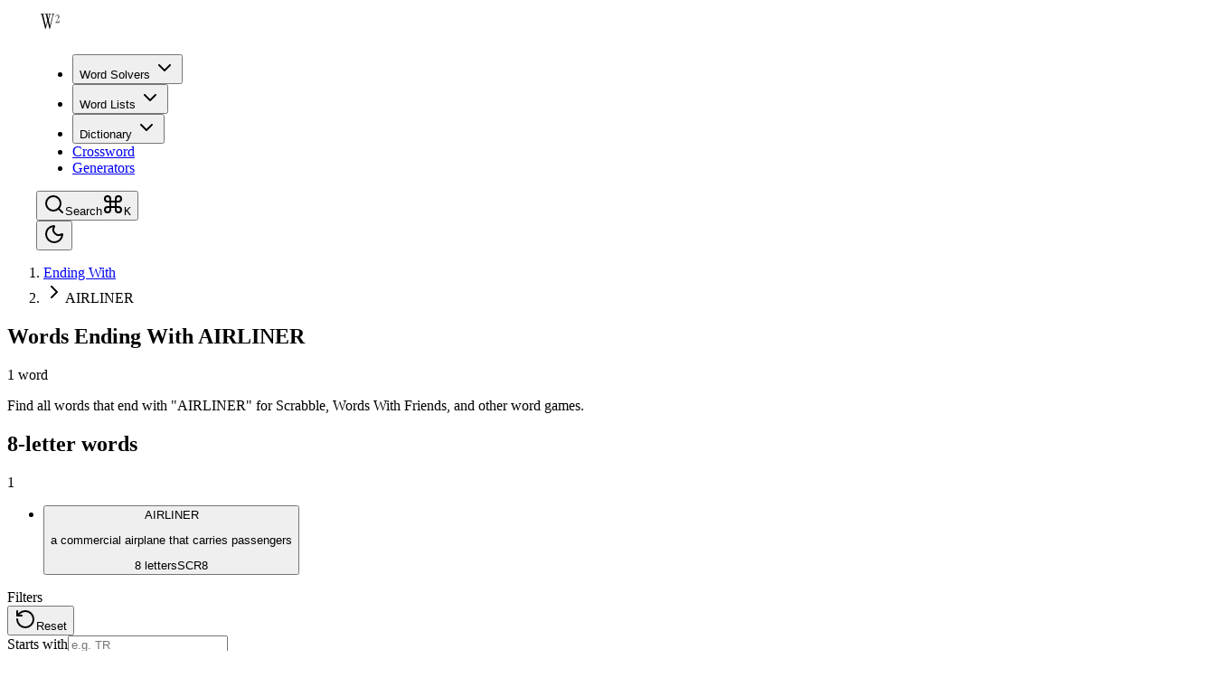

--- FILE ---
content_type: text/html; charset=utf-8
request_url: https://wordsquared.com/words-ending-with/airliner/
body_size: 8229
content:
<!DOCTYPE html><html lang="en" class="__variable_315a98 __variable_0d7163"><head><meta charSet="utf-8"/><meta name="viewport" content="width=device-width, initial-scale=1, maximum-scale=1"/><link rel="preload" href="/_next/static/media/13971731025ec697-s.p.woff2" as="font" crossorigin="" type="font/woff2"/><link rel="preload" href="/_next/static/media/e6099e249fd938cc-s.p.woff2" as="font" crossorigin="" type="font/woff2"/><link rel="stylesheet" href="/_next/static/css/bca105af89421eed.css?dpl=dpl_247xw7MD9izQXmMMTR5Psph79grV" data-precedence="next"/><link rel="stylesheet" href="/_next/static/css/1ac0d6d4c3d80b46.css?dpl=dpl_247xw7MD9izQXmMMTR5Psph79grV" data-precedence="next"/><link rel="preload" as="script" fetchPriority="low" href="/_next/static/chunks/webpack-4592d3cadf733f10.js?dpl=dpl_247xw7MD9izQXmMMTR5Psph79grV"/><script src="/_next/static/chunks/4bd1b696-e61d0b59d7ca6b4c.js?dpl=dpl_247xw7MD9izQXmMMTR5Psph79grV" async=""></script><script src="/_next/static/chunks/9da6db1e-f63cf87cecca4f73.js?dpl=dpl_247xw7MD9izQXmMMTR5Psph79grV" async=""></script><script src="/_next/static/chunks/5947-ba8cd07e893067cd.js?dpl=dpl_247xw7MD9izQXmMMTR5Psph79grV" async=""></script><script src="/_next/static/chunks/main-app-e34df6494e28b7d9.js?dpl=dpl_247xw7MD9izQXmMMTR5Psph79grV" async=""></script><script src="/_next/static/chunks/176-ad2e2a08f3cdb983.js?dpl=dpl_247xw7MD9izQXmMMTR5Psph79grV" async=""></script><script src="/_next/static/chunks/2949-5fb6493d4c448229.js?dpl=dpl_247xw7MD9izQXmMMTR5Psph79grV" async=""></script><script src="/_next/static/chunks/1196-15c34066b3b97dd5.js?dpl=dpl_247xw7MD9izQXmMMTR5Psph79grV" async=""></script><script src="/_next/static/chunks/6103-4f238e1846c22288.js?dpl=dpl_247xw7MD9izQXmMMTR5Psph79grV" async=""></script><script src="/_next/static/chunks/2126-7f583a2d32f3a21f.js?dpl=dpl_247xw7MD9izQXmMMTR5Psph79grV" async=""></script><script src="/_next/static/chunks/4684-4401209c7ca7ca41.js?dpl=dpl_247xw7MD9izQXmMMTR5Psph79grV" async=""></script><script src="/_next/static/chunks/6772-c2b2b41330c12ecc.js?dpl=dpl_247xw7MD9izQXmMMTR5Psph79grV" async=""></script><script src="/_next/static/chunks/6104-f13350ce679df443.js?dpl=dpl_247xw7MD9izQXmMMTR5Psph79grV" async=""></script><script src="/_next/static/chunks/2238-403b6ead129909f0.js?dpl=dpl_247xw7MD9izQXmMMTR5Psph79grV" async=""></script><script src="/_next/static/chunks/3122-c48e13dfdaa66834.js?dpl=dpl_247xw7MD9izQXmMMTR5Psph79grV" async=""></script><script src="/_next/static/chunks/4143-8184d519cd0a31b2.js?dpl=dpl_247xw7MD9izQXmMMTR5Psph79grV" async=""></script><script src="/_next/static/chunks/3516-5f03de429c65c573.js?dpl=dpl_247xw7MD9izQXmMMTR5Psph79grV" async=""></script><script src="/_next/static/chunks/5594-3fd2d4c086f00b6f.js?dpl=dpl_247xw7MD9izQXmMMTR5Psph79grV" async=""></script><script src="/_next/static/chunks/1292-c57affe969857c90.js?dpl=dpl_247xw7MD9izQXmMMTR5Psph79grV" async=""></script><script src="/_next/static/chunks/app/not-found-33dbdcc65d0f2968.js?dpl=dpl_247xw7MD9izQXmMMTR5Psph79grV" async=""></script><script src="/_next/static/chunks/app/(site)/layout-11602342fb33cbc3.js?dpl=dpl_247xw7MD9izQXmMMTR5Psph79grV" async=""></script><script src="/_next/static/chunks/app/(site)/error-a3b0d0798a0d20fc.js?dpl=dpl_247xw7MD9izQXmMMTR5Psph79grV" async=""></script><script src="/_next/static/chunks/app/(site)/not-found-7ce730985b9c201f.js?dpl=dpl_247xw7MD9izQXmMMTR5Psph79grV" async=""></script><script src="/_next/static/chunks/app/(site)/(reference)/layout-a58d27b9c35704d7.js?dpl=dpl_247xw7MD9izQXmMMTR5Psph79grV" async=""></script><script src="/_next/static/chunks/2481-c6ef158859229cb3.js?dpl=dpl_247xw7MD9izQXmMMTR5Psph79grV" async=""></script><script src="/_next/static/chunks/1265-8f5760735a2799a0.js?dpl=dpl_247xw7MD9izQXmMMTR5Psph79grV" async=""></script><script src="/_next/static/chunks/4839-11c6000071d65dce.js?dpl=dpl_247xw7MD9izQXmMMTR5Psph79grV" async=""></script><script src="/_next/static/chunks/8180-6c05882714ae3c3a.js?dpl=dpl_247xw7MD9izQXmMMTR5Psph79grV" async=""></script><script src="/_next/static/chunks/app/(site)/(reference)/browse/%5Btype%5D/%5B...params%5D/page-0e3371e6dc813dcb.js?dpl=dpl_247xw7MD9izQXmMMTR5Psph79grV" async=""></script><script src="/_next/static/chunks/app/global-error-ae4fc971a7988b8a.js?dpl=dpl_247xw7MD9izQXmMMTR5Psph79grV" async=""></script><meta name="next-size-adjust" content=""/><title>Words Ending with AIRLINER - Wordsquared</title><meta name="description" content="Find all words ending with &quot;AIRLINER&quot; for Scrabble, Words With Friends, and other word games."/><link rel="manifest" href="/manifest.json"/><meta name="robots" content="noindex, follow"/><meta name="apple-mobile-web-app-title" content="Wordsquared"/><meta property="og:title" content="Words Ending with AIRLINER - Wordsquared"/><meta property="og:description" content="Find all words ending with &quot;AIRLINER&quot; for Scrabble, Words With Friends, and other word games."/><meta property="og:site_name" content="Wordsquared"/><meta name="twitter:card" content="summary_large_image"/><meta name="twitter:title" content="Words Ending with AIRLINER - Wordsquared"/><meta name="twitter:description" content="Find all words ending with &quot;AIRLINER&quot; for Scrabble, Words With Friends, and other word games."/><link rel="icon" href="/favicon.ico" type="image/x-icon" sizes="48x48"/><link rel="icon" href="/icon.png?ef21bf5ee7b1ef5a" type="image/png" sizes="96x96"/><link rel="apple-touch-icon" href="/apple-icon.png?5e8db888b7d9db10" type="image/png" sizes="180x180"/><meta name="sentry-trace" content="6a6a2c58315e875711ca5a9523ab1806-2277985e1f0ad5ab-1"/><meta name="baggage" content="sentry-environment=vercel-production,sentry-release=b041656e273060056effbf76318d87fd084442c3,sentry-public_key=81d554efeb37fb609de149836c2a0967,sentry-trace_id=6a6a2c58315e875711ca5a9523ab1806,sentry-org_id=4510708048134144,sentry-transaction=GET%20%2Fbrowse%2F%5Btype%5D%2F%5B...params%5D,sentry-sampled=true,sentry-sample_rand=0.8601968206139677,sentry-sample_rate=1"/><script src="/_next/static/chunks/polyfills-42372ed130431b0a.js?dpl=dpl_247xw7MD9izQXmMMTR5Psph79grV" noModule=""></script></head><body class="bg-background min-h-screen font-sans antialiased"><div hidden=""><!--$--><!--/$--></div><script>((a,b,c,d,e,f,g,h)=>{let i=document.documentElement,j=["light","dark"];function k(b){var c;(Array.isArray(a)?a:[a]).forEach(a=>{let c="class"===a,d=c&&f?e.map(a=>f[a]||a):e;c?(i.classList.remove(...d),i.classList.add(f&&f[b]?f[b]:b)):i.setAttribute(a,b)}),c=b,h&&j.includes(c)&&(i.style.colorScheme=c)}if(d)k(d);else try{let a=localStorage.getItem(b)||c,d=g&&"system"===a?window.matchMedia("(prefers-color-scheme: dark)").matches?"dark":"light":a;k(d)}catch(a){}})("class","theme","dark",null,["light","dark","system","blood"],null,true,true)</script><div class="relative flex min-h-screen flex-col"><header class="border-border bg-background/80 sticky top-0 z-50 w-full border-b backdrop-blur-xl"><div class="border-border container flex h-(--header-height) items-center justify-between gap-4 border-x"><div class="flex items-center gap-6"><a class="group flex items-center gap-2" href="/"><div class="bg-foreground rounded-[31.25%] transition-transform duration-300 ease-out group-hover:rotate-12" style="width:32px;height:32px" aria-hidden="true"></div></a><div class="relative hidden md:block"><nav data-slot="navigation-menu" class="group/navigation-menu relative flex max-w-max flex-1 items-center justify-center"><ul aria-orientation="horizontal" data-slot="navigation-menu-list" class="group flex flex-1 list-none items-center justify-center gap-0"><div class="relative"><div class="relative z-10"><li data-slot="navigation-menu-item" class="relative"><button type="button" aria-disabled="false" tabindex="0" aria-expanded="false" data-base-ui-navigation-menu-trigger="" data-slot="navigation-menu-trigger" class="focus-visible:border-ring focus-visible:ring-ring/50 aria-invalid:ring-destructive/20 dark:aria-invalid:ring-destructive/40 aria-invalid:border-destructive dark:aria-invalid:border-destructive/50 border border-transparent bg-clip-padding text-sm font-medium focus-visible:ring-[3px] aria-invalid:ring-[3px] [&amp;_svg:not([class*=&#x27;size-&#x27;])]:size-4 inline-flex items-center justify-center whitespace-nowrap transition-all disabled:pointer-events-none disabled:opacity-50 [&amp;_svg]:pointer-events-none shrink-0 [&amp;_svg]:shrink-0 outline-none group/button select-none hover:bg-muted hover:text-foreground dark:hover:bg-muted/50 aria-expanded:bg-muted aria-expanded:text-foreground h-8 gap-1 rounded-[min(var(--radius-md),10px)] px-2.5 in-data-[slot=button-group]:rounded-md has-data-[icon=inline-end]:pr-1.5 has-data-[icon=inline-start]:pl-1.5 text-muted-foreground active:scale-[0.97] data-open:bg-muted data-open:text-foreground data-popup-open:bg-muted data-popup-open:text-foreground group/navigation-menu-trigger w-max group">Word Solvers<!-- --> <svg xmlns="http://www.w3.org/2000/svg" width="24" height="24" viewBox="0 0 24 24" fill="none" stroke="currentColor" stroke-width="2" stroke-linecap="round" stroke-linejoin="round" class="lucide lucide-chevron-down relative top-[1px] ml-1 size-3 transition-all duration-300 group-data-open/navigation-menu-trigger:rotate-180 group-data-popup-open/navigation-menu-trigger:rotate-180" aria-hidden="true"><path d="m6 9 6 6 6-6"></path></svg></button></li></div></div><div class="relative"><div class="relative z-10"><li data-slot="navigation-menu-item" class="relative"><button type="button" aria-disabled="false" tabindex="0" aria-expanded="false" data-base-ui-navigation-menu-trigger="" data-slot="navigation-menu-trigger" class="focus-visible:border-ring focus-visible:ring-ring/50 aria-invalid:ring-destructive/20 dark:aria-invalid:ring-destructive/40 aria-invalid:border-destructive dark:aria-invalid:border-destructive/50 border border-transparent bg-clip-padding text-sm font-medium focus-visible:ring-[3px] aria-invalid:ring-[3px] [&amp;_svg:not([class*=&#x27;size-&#x27;])]:size-4 inline-flex items-center justify-center whitespace-nowrap transition-all disabled:pointer-events-none disabled:opacity-50 [&amp;_svg]:pointer-events-none shrink-0 [&amp;_svg]:shrink-0 outline-none group/button select-none hover:bg-muted hover:text-foreground dark:hover:bg-muted/50 aria-expanded:bg-muted aria-expanded:text-foreground h-8 gap-1 rounded-[min(var(--radius-md),10px)] px-2.5 in-data-[slot=button-group]:rounded-md has-data-[icon=inline-end]:pr-1.5 has-data-[icon=inline-start]:pl-1.5 text-muted-foreground active:scale-[0.97] data-open:bg-muted data-open:text-foreground data-popup-open:bg-muted data-popup-open:text-foreground group/navigation-menu-trigger w-max group">Word Lists<!-- --> <svg xmlns="http://www.w3.org/2000/svg" width="24" height="24" viewBox="0 0 24 24" fill="none" stroke="currentColor" stroke-width="2" stroke-linecap="round" stroke-linejoin="round" class="lucide lucide-chevron-down relative top-[1px] ml-1 size-3 transition-all duration-300 group-data-open/navigation-menu-trigger:rotate-180 group-data-popup-open/navigation-menu-trigger:rotate-180" aria-hidden="true"><path d="m6 9 6 6 6-6"></path></svg></button></li></div></div><div class="relative"><div class="relative z-10"><li data-slot="navigation-menu-item" class="relative"><button type="button" aria-disabled="false" tabindex="0" aria-expanded="false" data-base-ui-navigation-menu-trigger="" data-slot="navigation-menu-trigger" class="focus-visible:border-ring focus-visible:ring-ring/50 aria-invalid:ring-destructive/20 dark:aria-invalid:ring-destructive/40 aria-invalid:border-destructive dark:aria-invalid:border-destructive/50 border border-transparent bg-clip-padding text-sm font-medium focus-visible:ring-[3px] aria-invalid:ring-[3px] [&amp;_svg:not([class*=&#x27;size-&#x27;])]:size-4 inline-flex items-center justify-center whitespace-nowrap transition-all disabled:pointer-events-none disabled:opacity-50 [&amp;_svg]:pointer-events-none shrink-0 [&amp;_svg]:shrink-0 outline-none group/button select-none hover:bg-muted hover:text-foreground dark:hover:bg-muted/50 aria-expanded:bg-muted aria-expanded:text-foreground h-8 gap-1 rounded-[min(var(--radius-md),10px)] px-2.5 in-data-[slot=button-group]:rounded-md has-data-[icon=inline-end]:pr-1.5 has-data-[icon=inline-start]:pl-1.5 text-muted-foreground active:scale-[0.97] data-open:bg-muted data-open:text-foreground data-popup-open:bg-muted data-popup-open:text-foreground group/navigation-menu-trigger w-max group">Dictionary<!-- --> <svg xmlns="http://www.w3.org/2000/svg" width="24" height="24" viewBox="0 0 24 24" fill="none" stroke="currentColor" stroke-width="2" stroke-linecap="round" stroke-linejoin="round" class="lucide lucide-chevron-down relative top-[1px] ml-1 size-3 transition-all duration-300 group-data-open/navigation-menu-trigger:rotate-180 group-data-popup-open/navigation-menu-trigger:rotate-180" aria-hidden="true"><path d="m6 9 6 6 6-6"></path></svg></button></li></div></div><div class="relative"><div class="relative z-10"><li data-slot="navigation-menu-item" class="relative"><a data-slot="navigation-menu-link" class="data-[active=true]:focus:bg-muted data-[active=true]:hover:bg-muted data-[active=true]:bg-muted/50 focus:bg-muted p-2 focus-visible:outline-1 focus-visible:border-ring focus-visible:ring-ring/50 aria-invalid:ring-destructive/20 dark:aria-invalid:ring-destructive/40 aria-invalid:border-destructive dark:aria-invalid:border-destructive/50 border border-transparent bg-clip-padding text-sm font-medium focus-visible:ring-[3px] aria-invalid:ring-[3px] [&amp;_svg:not([class*=&#x27;size-&#x27;])]:size-4 inline-flex items-center justify-center whitespace-nowrap transition-all disabled:pointer-events-none disabled:opacity-50 [&amp;_svg]:pointer-events-none shrink-0 [&amp;_svg]:shrink-0 outline-none group/button select-none hover:bg-muted hover:text-foreground dark:hover:bg-muted/50 aria-expanded:bg-muted aria-expanded:text-foreground h-8 rounded-[min(var(--radius-md),10px)] px-2.5 in-data-[slot=button-group]:rounded-md has-data-[icon=inline-end]:pr-1.5 has-data-[icon=inline-start]:pl-1.5 text-muted-foreground active:scale-[0.97] data-open:bg-muted data-open:text-foreground data-popup-open:bg-muted data-popup-open:text-foreground group/navigation-menu-trigger w-max gap-1.5" href="/crossword-solver/">Crossword</a></li></div></div><div class="relative"><div class="relative z-10"><li data-slot="navigation-menu-item" class="relative"><a data-slot="navigation-menu-link" class="data-[active=true]:focus:bg-muted data-[active=true]:hover:bg-muted data-[active=true]:bg-muted/50 focus:bg-muted p-2 focus-visible:outline-1 focus-visible:border-ring focus-visible:ring-ring/50 aria-invalid:ring-destructive/20 dark:aria-invalid:ring-destructive/40 aria-invalid:border-destructive dark:aria-invalid:border-destructive/50 border border-transparent bg-clip-padding text-sm font-medium focus-visible:ring-[3px] aria-invalid:ring-[3px] [&amp;_svg:not([class*=&#x27;size-&#x27;])]:size-4 inline-flex items-center justify-center whitespace-nowrap transition-all disabled:pointer-events-none disabled:opacity-50 [&amp;_svg]:pointer-events-none shrink-0 [&amp;_svg]:shrink-0 outline-none group/button select-none hover:bg-muted hover:text-foreground dark:hover:bg-muted/50 aria-expanded:bg-muted aria-expanded:text-foreground h-8 rounded-[min(var(--radius-md),10px)] px-2.5 in-data-[slot=button-group]:rounded-md has-data-[icon=inline-end]:pr-1.5 has-data-[icon=inline-start]:pl-1.5 text-muted-foreground active:scale-[0.97] data-open:bg-muted data-open:text-foreground data-popup-open:bg-muted data-popup-open:text-foreground group/navigation-menu-trigger w-max gap-1.5" href="/crossword-generator/">Generators</a></li></div></div></ul></nav></div></div><div class="flex items-center gap-2"><div class="hidden md:block"><button type="button" tabindex="0" data-slot="tooltip-trigger" id="base-ui-_R_3ccnmivb_" class="focus-visible:border-ring focus-visible:ring-ring/50 aria-invalid:ring-destructive/20 dark:aria-invalid:ring-destructive/40 aria-invalid:border-destructive dark:aria-invalid:border-destructive/50 border bg-clip-padding text-sm font-medium focus-visible:ring-[3px] aria-invalid:ring-[3px] [&amp;_svg:not([class*=&#x27;size-&#x27;])]:size-4 inline-flex items-center justify-center whitespace-nowrap transition-all active:scale-[0.97] disabled:pointer-events-none disabled:opacity-50 [&amp;_svg]:pointer-events-none shrink-0 [&amp;_svg]:shrink-0 outline-none group/button select-none border-border bg-background hover:bg-muted hover:text-foreground dark:bg-input/30 dark:border-input dark:hover:bg-input/50 aria-expanded:bg-muted aria-expanded:text-foreground shadow-xs h-8 rounded-[min(var(--radius-md),10px)] px-2.5 in-data-[slot=button-group]:rounded-md has-data-[icon=inline-end]:pr-1.5 has-data-[icon=inline-start]:pl-1.5 text-muted-foreground gap-2"><svg xmlns="http://www.w3.org/2000/svg" width="24" height="24" viewBox="0 0 24 24" fill="none" stroke="currentColor" stroke-width="2" stroke-linecap="round" stroke-linejoin="round" class="lucide lucide-search size-4" aria-hidden="true"><path d="m21 21-4.34-4.34"></path><circle cx="11" cy="11" r="8"></circle></svg><span class="hidden sm:inline">Search</span><kbd data-slot="kbd" class="bg-muted text-muted-foreground [[data-slot=tooltip-content]_&amp;]:bg-background/20 [[data-slot=tooltip-content]_&amp;]:text-background dark:[[data-slot=tooltip-content]_&amp;]:bg-background/10 pointer-events-none h-5 w-fit min-w-5 items-center justify-center gap-1 rounded-sm px-1 font-sans text-xs font-medium select-none [&amp;_svg:not([class*=&#x27;size-&#x27;])]:size-3 hidden sm:flex"><svg xmlns="http://www.w3.org/2000/svg" width="24" height="24" viewBox="0 0 24 24" fill="none" stroke="currentColor" stroke-width="2" stroke-linecap="round" stroke-linejoin="round" class="lucide lucide-command size-3" aria-hidden="true"><path d="M15 6v12a3 3 0 1 0 3-3H6a3 3 0 1 0 3 3V6a3 3 0 1 0-3 3h12a3 3 0 1 0-3-3"></path></svg>K</kbd></button></div><button type="button" tabindex="0" data-slot="button" aria-label="Toggle theme" class="focus-visible:border-ring focus-visible:ring-ring/50 aria-invalid:ring-destructive/20 dark:aria-invalid:ring-destructive/40 aria-invalid:border-destructive dark:aria-invalid:border-destructive/50 border border-transparent bg-clip-padding text-sm font-medium focus-visible:ring-[3px] aria-invalid:ring-[3px] [&amp;_svg:not([class*=&#x27;size-&#x27;])]:size-4 inline-flex items-center justify-center whitespace-nowrap transition-all active:scale-[0.97] disabled:pointer-events-none disabled:opacity-50 [&amp;_svg]:pointer-events-none shrink-0 [&amp;_svg]:shrink-0 outline-none group/button select-none hover:bg-muted hover:text-foreground dark:hover:bg-muted/50 aria-expanded:bg-muted aria-expanded:text-foreground size-8 rounded-[min(var(--radius-md),10px)] in-data-[slot=button-group]:rounded-md"><span class="size-4"></span></button></div></div></header><main class="flex flex-1 flex-col"><!--$!--><template data-dgst="BAILOUT_TO_CLIENT_SIDE_RENDERING"></template><div><div><div class="bg-secondary/50 flex items-center justify-between px-4 py-3"><div class="flex items-center gap-2"><div data-slot="skeleton" class="bg-muted animate-pulse rounded-xl h-4 w-32"></div><div data-slot="skeleton" class="bg-muted animate-pulse h-5 w-8 rounded-full"></div></div><div data-slot="skeleton" class="bg-muted animate-pulse rounded-xl h-4 w-20"></div></div><div class="border-border flex items-center justify-between gap-4 border-t px-4 py-4"><div class="min-w-0 flex-1 space-y-1.5"><div data-slot="skeleton" class="bg-muted animate-pulse rounded-xl h-5 w-24"></div><div data-slot="skeleton" class="bg-muted animate-pulse rounded-xl h-4 w-3/4 max-w-md"></div></div><div class="flex shrink-0 items-center gap-3"><div data-slot="skeleton" class="bg-muted animate-pulse rounded-xl size-4"></div><div data-slot="skeleton" class="bg-muted animate-pulse rounded-xl h-3 w-16"></div><div data-slot="skeleton" class="bg-muted animate-pulse h-6 w-14 rounded-md"></div></div></div><div class="border-border flex items-center justify-between gap-4 border-t px-4 py-4"><div class="min-w-0 flex-1 space-y-1.5"><div data-slot="skeleton" class="bg-muted animate-pulse rounded-xl h-5 w-24"></div><div data-slot="skeleton" class="bg-muted animate-pulse rounded-xl h-4 w-3/4 max-w-md"></div></div><div class="flex shrink-0 items-center gap-3"><div data-slot="skeleton" class="bg-muted animate-pulse rounded-xl size-4"></div><div data-slot="skeleton" class="bg-muted animate-pulse rounded-xl h-3 w-16"></div><div data-slot="skeleton" class="bg-muted animate-pulse h-6 w-14 rounded-md"></div></div></div></div><div><div class="bg-secondary/50 flex items-center justify-between px-4 py-3"><div class="flex items-center gap-2"><div data-slot="skeleton" class="bg-muted animate-pulse rounded-xl h-4 w-36"></div><div data-slot="skeleton" class="bg-muted animate-pulse h-5 w-8 rounded-full"></div></div><div data-slot="skeleton" class="bg-muted animate-pulse rounded-xl h-4 w-20"></div></div><div class="border-border flex items-center justify-between gap-4 border-t px-4 py-4"><div class="min-w-0 flex-1 space-y-1.5"><div data-slot="skeleton" class="bg-muted animate-pulse rounded-xl h-5 w-24"></div><div data-slot="skeleton" class="bg-muted animate-pulse rounded-xl h-4 w-3/4 max-w-md"></div></div><div class="flex shrink-0 items-center gap-3"><div data-slot="skeleton" class="bg-muted animate-pulse rounded-xl size-4"></div><div data-slot="skeleton" class="bg-muted animate-pulse rounded-xl h-3 w-16"></div><div data-slot="skeleton" class="bg-muted animate-pulse h-6 w-14 rounded-md"></div></div></div><div class="border-border flex items-center justify-between gap-4 border-t px-4 py-4"><div class="min-w-0 flex-1 space-y-1.5"><div data-slot="skeleton" class="bg-muted animate-pulse rounded-xl h-5 w-24"></div><div data-slot="skeleton" class="bg-muted animate-pulse rounded-xl h-4 w-3/4 max-w-md"></div></div><div class="flex shrink-0 items-center gap-3"><div data-slot="skeleton" class="bg-muted animate-pulse rounded-xl size-4"></div><div data-slot="skeleton" class="bg-muted animate-pulse rounded-xl h-3 w-16"></div><div data-slot="skeleton" class="bg-muted animate-pulse h-6 w-14 rounded-md"></div></div></div><div class="border-border flex items-center justify-between gap-4 border-t px-4 py-4"><div class="min-w-0 flex-1 space-y-1.5"><div data-slot="skeleton" class="bg-muted animate-pulse rounded-xl h-5 w-24"></div><div data-slot="skeleton" class="bg-muted animate-pulse rounded-xl h-4 w-3/4 max-w-md"></div></div><div class="flex shrink-0 items-center gap-3"><div data-slot="skeleton" class="bg-muted animate-pulse rounded-xl size-4"></div><div data-slot="skeleton" class="bg-muted animate-pulse rounded-xl h-3 w-16"></div><div data-slot="skeleton" class="bg-muted animate-pulse h-6 w-14 rounded-md"></div></div></div><div class="border-border flex items-center justify-between gap-4 border-t px-4 py-4"><div class="min-w-0 flex-1 space-y-1.5"><div data-slot="skeleton" class="bg-muted animate-pulse rounded-xl h-5 w-24"></div><div data-slot="skeleton" class="bg-muted animate-pulse rounded-xl h-4 w-3/4 max-w-md"></div></div><div class="flex shrink-0 items-center gap-3"><div data-slot="skeleton" class="bg-muted animate-pulse rounded-xl size-4"></div><div data-slot="skeleton" class="bg-muted animate-pulse rounded-xl h-3 w-16"></div><div data-slot="skeleton" class="bg-muted animate-pulse h-6 w-14 rounded-md"></div></div></div></div><div><div class="bg-secondary/50 flex items-center justify-between px-4 py-3"><div class="flex items-center gap-2"><div data-slot="skeleton" class="bg-muted animate-pulse rounded-xl h-4 w-32"></div><div data-slot="skeleton" class="bg-muted animate-pulse h-5 w-8 rounded-full"></div></div><div data-slot="skeleton" class="bg-muted animate-pulse rounded-xl h-4 w-20"></div></div><div class="border-border flex items-center justify-between gap-4 border-t px-4 py-4"><div class="min-w-0 flex-1 space-y-1.5"><div data-slot="skeleton" class="bg-muted animate-pulse rounded-xl h-5 w-24"></div><div data-slot="skeleton" class="bg-muted animate-pulse rounded-xl h-4 w-3/4 max-w-md"></div></div><div class="flex shrink-0 items-center gap-3"><div data-slot="skeleton" class="bg-muted animate-pulse rounded-xl size-4"></div><div data-slot="skeleton" class="bg-muted animate-pulse rounded-xl h-3 w-16"></div><div data-slot="skeleton" class="bg-muted animate-pulse h-6 w-14 rounded-md"></div></div></div><div class="border-border flex items-center justify-between gap-4 border-t px-4 py-4"><div class="min-w-0 flex-1 space-y-1.5"><div data-slot="skeleton" class="bg-muted animate-pulse rounded-xl h-5 w-24"></div><div data-slot="skeleton" class="bg-muted animate-pulse rounded-xl h-4 w-3/4 max-w-md"></div></div><div class="flex shrink-0 items-center gap-3"><div data-slot="skeleton" class="bg-muted animate-pulse rounded-xl size-4"></div><div data-slot="skeleton" class="bg-muted animate-pulse rounded-xl h-3 w-16"></div><div data-slot="skeleton" class="bg-muted animate-pulse h-6 w-14 rounded-md"></div></div></div></div></div><!--/$--><!--$--><!--/$--></main><footer data-bordered-section="" data-full-width-borders="" class="relative border-y first:border-t-0 [&amp;:has(+[data-full-width-borders])]:border-b-0 overflow-hidden border-border border-t"><div class="pointer-events-none absolute inset-0 overflow-hidden" aria-hidden="true"><div class="absolute inset-0 bg-muted/50 dark:bg-background"></div></div><div class="relative border-border border-x overflow-hidden container py-12 md:py-16"><div class="grid gap-8 md:grid-cols-2 lg:grid-cols-5"><div class="flex flex-col gap-4 lg:col-span-2"><a class="group flex items-center gap-2" href="/"><div class="bg-foreground rounded-[31.25%]" style="width:32px;height:32px" aria-hidden="true"></div><span class="text-foreground font-semibold">Wordsquared</span></a><p class="text-muted-foreground max-w-xs text-sm">The ultimate word finder for word game enthusiasts. Find any word, beat any game.</p></div><div class="flex flex-col gap-3"><h3 class="text-foreground text-sm font-semibold">Tools</h3><ul class="flex flex-col gap-2"><li><a class="text-muted-foreground hover:text-foreground text-sm transition-colors" href="/scrabble-word-finder/">Scrabble Word Finder</a></li><li><a class="text-muted-foreground hover:text-foreground text-sm transition-colors" href="/wordle-solver/">Wordle Solver</a></li><li><a class="text-muted-foreground hover:text-foreground text-sm transition-colors" href="/crossword-solver/">Crossword Solver</a></li><li><a class="text-muted-foreground hover:text-foreground text-sm transition-colors" href="/unscramble/">Unscrambler</a></li><li><a class="text-muted-foreground hover:text-foreground text-sm transition-colors" href="/words-with-friends-cheat/">Words With Friends</a></li></ul></div><div class="flex flex-col gap-3"><h3 class="text-foreground text-sm font-semibold">Dictionary</h3><ul class="flex flex-col gap-2"><li><a class="text-muted-foreground hover:text-foreground text-sm transition-colors" href="/dictionary/">Browse All Words</a></li><li><a class="text-muted-foreground hover:text-foreground text-sm transition-colors" href="/words-by-length/">Words by Length</a></li><li><a class="text-muted-foreground hover:text-foreground text-sm transition-colors" href="/words-starting-with/">Words Starting With</a></li><li><a class="text-muted-foreground hover:text-foreground text-sm transition-colors" href="/words-ending-with/">Words Ending With</a></li><li><a class="text-muted-foreground hover:text-foreground text-sm transition-colors" href="/words-containing/">Words Containing</a></li></ul></div><div class="flex flex-col gap-3"><h3 class="text-foreground text-sm font-semibold">Company</h3><ul class="flex flex-col gap-2"><li><a class="text-muted-foreground hover:text-foreground text-sm transition-colors" href="/about/">About</a></li><li><a class="text-muted-foreground hover:text-foreground text-sm transition-colors" href="/contact/">Contact</a></li><li><a class="text-muted-foreground hover:text-foreground text-sm transition-colors" href="/privacy/">Privacy Policy</a></li><li><a class="text-muted-foreground hover:text-foreground text-sm transition-colors" href="/terms/">Terms of Service</a></li></ul></div></div><div class="border-border mt-12 flex flex-col items-center justify-between gap-4 border-t pt-6 sm:flex-row"><p class="text-muted-foreground text-xs">© <!-- -->2026<!-- --> <!-- -->Wordsquared<!-- -->. All rights reserved.</p><p class="text-muted-foreground text-xs">Built with ♥ for word lovers</p></div></div></footer><div class="fixed right-0 bottom-0 left-0 z-50 md:hidden"><div class="mx-4 mb-4"><nav class="bg-background/80 border-border/50 flex items-center gap-0.5 rounded-2xl border p-1.5 shadow-lg backdrop-blur-xl"><a class="relative flex flex-1 flex-col items-center justify-center py-1.5 rounded-xl text-xs font-medium transition-colors whitespace-nowrap [&amp;_svg]:size-5 text-foreground" href="/"><div class="absolute inset-0 rounded-xl bg-accent/80"></div><span class="relative z-10 flex items-center flex-col gap-0.5"><svg xmlns="http://www.w3.org/2000/svg" width="24" height="24" viewBox="0 0 24 24" fill="none" stroke="currentColor" stroke-width="2" stroke-linecap="round" stroke-linejoin="round" class="lucide lucide-house size-5" aria-hidden="true"><path d="M15 21v-8a1 1 0 0 0-1-1h-4a1 1 0 0 0-1 1v8"></path><path d="M3 10a2 2 0 0 1 .709-1.528l7-6a2 2 0 0 1 2.582 0l7 6A2 2 0 0 1 21 10v9a2 2 0 0 1-2 2H5a2 2 0 0 1-2-2z"></path></svg><span>Home</span></span></a><button type="button" aria-haspopup="dialog" aria-expanded="false" aria-controls="radix-_R_b4nmivb_" data-state="closed" data-slot="drawer-trigger" class="relative flex flex-1 flex-col items-center justify-center py-1.5 rounded-xl text-xs font-medium transition-colors whitespace-nowrap [&amp;_svg]:size-5 text-muted-foreground hover:text-foreground hover:bg-accent/50"><span class="relative z-10 flex items-center flex-col gap-0.5"><svg xmlns="http://www.w3.org/2000/svg" width="24" height="24" viewBox="0 0 24 24" fill="none" stroke="currentColor" stroke-width="2" stroke-linecap="round" stroke-linejoin="round" class="lucide lucide-wand-sparkles size-5" aria-hidden="true"><path d="m21.64 3.64-1.28-1.28a1.21 1.21 0 0 0-1.72 0L2.36 18.64a1.21 1.21 0 0 0 0 1.72l1.28 1.28a1.2 1.2 0 0 0 1.72 0L21.64 5.36a1.2 1.2 0 0 0 0-1.72"></path><path d="m14 7 3 3"></path><path d="M5 6v4"></path><path d="M19 14v4"></path><path d="M10 2v2"></path><path d="M7 8H3"></path><path d="M21 16h-4"></path><path d="M11 3H9"></path></svg><span>Solvers</span></span></button><button type="button" aria-haspopup="dialog" aria-expanded="false" aria-controls="radix-_R_f4nmivb_" data-state="closed" data-slot="drawer-trigger" class="relative flex flex-1 flex-col items-center justify-center py-1.5 rounded-xl text-xs font-medium transition-colors whitespace-nowrap [&amp;_svg]:size-5 text-muted-foreground hover:text-foreground hover:bg-accent/50"><span class="relative z-10 flex items-center flex-col gap-0.5"><svg xmlns="http://www.w3.org/2000/svg" width="24" height="24" viewBox="0 0 24 24" fill="none" stroke="currentColor" stroke-width="2" stroke-linecap="round" stroke-linejoin="round" class="lucide lucide-list size-5" aria-hidden="true"><path d="M3 5h.01"></path><path d="M3 12h.01"></path><path d="M3 19h.01"></path><path d="M8 5h13"></path><path d="M8 12h13"></path><path d="M8 19h13"></path></svg><span>Lists</span></span></button><button type="button" aria-haspopup="dialog" aria-expanded="false" aria-controls="radix-_R_j4nmivb_" data-state="closed" data-slot="drawer-trigger" class="relative flex flex-1 flex-col items-center justify-center py-1.5 rounded-xl text-xs font-medium transition-colors whitespace-nowrap [&amp;_svg]:size-5 text-muted-foreground hover:text-foreground hover:bg-accent/50"><span class="relative z-10 flex items-center flex-col gap-0.5"><svg xmlns="http://www.w3.org/2000/svg" width="24" height="24" viewBox="0 0 24 24" fill="none" stroke="currentColor" stroke-width="2" stroke-linecap="round" stroke-linejoin="round" class="lucide lucide-book size-5" aria-hidden="true"><path d="M4 19.5v-15A2.5 2.5 0 0 1 6.5 2H19a1 1 0 0 1 1 1v18a1 1 0 0 1-1 1H6.5a1 1 0 0 1 0-5H20"></path></svg><span>Reference</span></span></button><button type="button" tabindex="0" data-slot="button" class="focus-visible:border-ring focus-visible:ring-ring/50 aria-invalid:ring-destructive/20 dark:aria-invalid:ring-destructive/40 aria-invalid:border-destructive dark:aria-invalid:border-destructive/50 border border-transparent bg-clip-padding focus-visible:ring-[3px] aria-invalid:ring-[3px] [&amp;_svg:not([class*=&#x27;size-&#x27;])]:size-4 active:scale-[0.97] disabled:pointer-events-none disabled:opacity-50 [&amp;_svg]:pointer-events-none [&amp;_svg]:shrink-0 outline-none group/button select-none dark:hover:bg-muted/50 aria-expanded:bg-muted aria-expanded:text-foreground gap-1.5 px-2.5 in-data-[slot=button-group]:rounded-md has-data-[icon=inline-end]:pr-2 has-data-[icon=inline-start]:pl-2 relative flex flex-1 flex-col items-center justify-center py-1.5 rounded-xl text-xs font-medium transition-colors whitespace-nowrap [&amp;_svg]:size-5 text-muted-foreground hover:text-foreground hover:bg-accent/50 h-auto"><span class="relative z-10 flex items-center flex-col gap-0.5"><svg xmlns="http://www.w3.org/2000/svg" width="24" height="24" viewBox="0 0 24 24" fill="none" stroke="currentColor" stroke-width="2" stroke-linecap="round" stroke-linejoin="round" class="lucide lucide-search size-5" aria-hidden="true"><path d="m21 21-4.34-4.34"></path><circle cx="11" cy="11" r="8"></circle></svg><span>Search</span></span></button></nav></div></div></div><script src="/_next/static/chunks/webpack-4592d3cadf733f10.js?dpl=dpl_247xw7MD9izQXmMMTR5Psph79grV" id="_R_" async=""></script><script>(self.__next_f=self.__next_f||[]).push([0])</script><script>self.__next_f.push([1,"1:\"$Sreact.fragment\"\n2:I[9766,[],\"\"]\n3:I[98924,[],\"\"]\n"])</script><script>self.__next_f.push([1,"4:I[33486,[\"176\",\"static/chunks/176-ad2e2a08f3cdb983.js?dpl=dpl_247xw7MD9izQXmMMTR5Psph79grV\",\"2949\",\"static/chunks/2949-5fb6493d4c448229.js?dpl=dpl_247xw7MD9izQXmMMTR5Psph79grV\",\"1196\",\"static/chunks/1196-15c34066b3b97dd5.js?dpl=dpl_247xw7MD9izQXmMMTR5Psph79grV\",\"6103\",\"static/chunks/6103-4f238e1846c22288.js?dpl=dpl_247xw7MD9izQXmMMTR5Psph79grV\",\"2126\",\"static/chunks/2126-7f583a2d32f3a21f.js?dpl=dpl_247xw7MD9izQXmMMTR5Psph79grV\",\"4684\",\"static/chunks/4684-4401209c7ca7ca41.js?dpl=dpl_247xw7MD9izQXmMMTR5Psph79grV\",\"6772\",\"static/chunks/6772-c2b2b41330c12ecc.js?dpl=dpl_247xw7MD9izQXmMMTR5Psph79grV\",\"6104\",\"static/chunks/6104-f13350ce679df443.js?dpl=dpl_247xw7MD9izQXmMMTR5Psph79grV\",\"2238\",\"static/chunks/2238-403b6ead129909f0.js?dpl=dpl_247xw7MD9izQXmMMTR5Psph79grV\",\"3122\",\"static/chunks/3122-c48e13dfdaa66834.js?dpl=dpl_247xw7MD9izQXmMMTR5Psph79grV\",\"4143\",\"static/chunks/4143-8184d519cd0a31b2.js?dpl=dpl_247xw7MD9izQXmMMTR5Psph79grV\",\"3516\",\"static/chunks/3516-5f03de429c65c573.js?dpl=dpl_247xw7MD9izQXmMMTR5Psph79grV\",\"5594\",\"static/chunks/5594-3fd2d4c086f00b6f.js?dpl=dpl_247xw7MD9izQXmMMTR5Psph79grV\",\"1292\",\"static/chunks/1292-c57affe969857c90.js?dpl=dpl_247xw7MD9izQXmMMTR5Psph79grV\",\"4345\",\"static/chunks/app/not-found-33dbdcc65d0f2968.js?dpl=dpl_247xw7MD9izQXmMMTR5Psph79grV\"],\"default\"]\n"])</script><script>self.__next_f.push([1,"5:I[70344,[\"2949\",\"static/chunks/2949-5fb6493d4c448229.js?dpl=dpl_247xw7MD9izQXmMMTR5Psph79grV\",\"6103\",\"static/chunks/6103-4f238e1846c22288.js?dpl=dpl_247xw7MD9izQXmMMTR5Psph79grV\",\"4684\",\"static/chunks/4684-4401209c7ca7ca41.js?dpl=dpl_247xw7MD9izQXmMMTR5Psph79grV\",\"6104\",\"static/chunks/6104-f13350ce679df443.js?dpl=dpl_247xw7MD9izQXmMMTR5Psph79grV\",\"3516\",\"static/chunks/3516-5f03de429c65c573.js?dpl=dpl_247xw7MD9izQXmMMTR5Psph79grV\",\"6750\",\"static/chunks/app/(site)/layout-11602342fb33cbc3.js?dpl=dpl_247xw7MD9izQXmMMTR5Psph79grV\"],\"ThemeProvider\"]\n6:I[33516,[\"2949\",\"static/chunks/2949-5fb6493d4c448229.js?dpl=dpl_247xw7MD9izQXmMMTR5Psph79grV\",\"6103\",\"static/chunks/6103-4f238e1846c22288.js?dpl=dpl_247xw7MD9izQXmMMTR5Psph79grV\",\"4684\",\"static/chunks/4684-4401209c7ca7ca41.js?dpl=dpl_247xw7MD9izQXmMMTR5Psph79grV\",\"6104\",\"static/chunks/6104-f13350ce679df443.js?dpl=dpl_247xw7MD9izQXmMMTR5Psph79grV\",\"3516\",\"static/chunks/3516-5f03de429c65c573.js?dpl=dpl_247xw7MD9izQXmMMTR5Psph79grV\",\"6750\",\"static/chunks/app/(site)/layout-11602342fb33cbc3.js?dpl=dpl_247xw7MD9izQXmMMTR5Psph79grV\"],\"ShortcutsProvider\"]\n"])</script><script>self.__next_f.push([1,"7:I[47726,[\"176\",\"static/chunks/176-ad2e2a08f3cdb983.js?dpl=dpl_247xw7MD9izQXmMMTR5Psph79grV\",\"2949\",\"static/chunks/2949-5fb6493d4c448229.js?dpl=dpl_247xw7MD9izQXmMMTR5Psph79grV\",\"1196\",\"static/chunks/1196-15c34066b3b97dd5.js?dpl=dpl_247xw7MD9izQXmMMTR5Psph79grV\",\"6103\",\"static/chunks/6103-4f238e1846c22288.js?dpl=dpl_247xw7MD9izQXmMMTR5Psph79grV\",\"2126\",\"static/chunks/2126-7f583a2d32f3a21f.js?dpl=dpl_247xw7MD9izQXmMMTR5Psph79grV\",\"4684\",\"static/chunks/4684-4401209c7ca7ca41.js?dpl=dpl_247xw7MD9izQXmMMTR5Psph79grV\",\"6772\",\"static/chunks/6772-c2b2b41330c12ecc.js?dpl=dpl_247xw7MD9izQXmMMTR5Psph79grV\",\"6104\",\"static/chunks/6104-f13350ce679df443.js?dpl=dpl_247xw7MD9izQXmMMTR5Psph79grV\",\"2238\",\"static/chunks/2238-403b6ead129909f0.js?dpl=dpl_247xw7MD9izQXmMMTR5Psph79grV\",\"3122\",\"static/chunks/3122-c48e13dfdaa66834.js?dpl=dpl_247xw7MD9izQXmMMTR5Psph79grV\",\"4143\",\"static/chunks/4143-8184d519cd0a31b2.js?dpl=dpl_247xw7MD9izQXmMMTR5Psph79grV\",\"3516\",\"static/chunks/3516-5f03de429c65c573.js?dpl=dpl_247xw7MD9izQXmMMTR5Psph79grV\",\"5594\",\"static/chunks/5594-3fd2d4c086f00b6f.js?dpl=dpl_247xw7MD9izQXmMMTR5Psph79grV\",\"1292\",\"static/chunks/1292-c57affe969857c90.js?dpl=dpl_247xw7MD9izQXmMMTR5Psph79grV\",\"7990\",\"static/chunks/app/(site)/error-a3b0d0798a0d20fc.js?dpl=dpl_247xw7MD9izQXmMMTR5Psph79grV\"],\"default\"]\n"])</script><script>self.__next_f.push([1,"8:I[89473,[\"176\",\"static/chunks/176-ad2e2a08f3cdb983.js?dpl=dpl_247xw7MD9izQXmMMTR5Psph79grV\",\"2949\",\"static/chunks/2949-5fb6493d4c448229.js?dpl=dpl_247xw7MD9izQXmMMTR5Psph79grV\",\"1196\",\"static/chunks/1196-15c34066b3b97dd5.js?dpl=dpl_247xw7MD9izQXmMMTR5Psph79grV\",\"6103\",\"static/chunks/6103-4f238e1846c22288.js?dpl=dpl_247xw7MD9izQXmMMTR5Psph79grV\",\"2126\",\"static/chunks/2126-7f583a2d32f3a21f.js?dpl=dpl_247xw7MD9izQXmMMTR5Psph79grV\",\"4684\",\"static/chunks/4684-4401209c7ca7ca41.js?dpl=dpl_247xw7MD9izQXmMMTR5Psph79grV\",\"6772\",\"static/chunks/6772-c2b2b41330c12ecc.js?dpl=dpl_247xw7MD9izQXmMMTR5Psph79grV\",\"6104\",\"static/chunks/6104-f13350ce679df443.js?dpl=dpl_247xw7MD9izQXmMMTR5Psph79grV\",\"2238\",\"static/chunks/2238-403b6ead129909f0.js?dpl=dpl_247xw7MD9izQXmMMTR5Psph79grV\",\"3122\",\"static/chunks/3122-c48e13dfdaa66834.js?dpl=dpl_247xw7MD9izQXmMMTR5Psph79grV\",\"4143\",\"static/chunks/4143-8184d519cd0a31b2.js?dpl=dpl_247xw7MD9izQXmMMTR5Psph79grV\",\"3516\",\"static/chunks/3516-5f03de429c65c573.js?dpl=dpl_247xw7MD9izQXmMMTR5Psph79grV\",\"5594\",\"static/chunks/5594-3fd2d4c086f00b6f.js?dpl=dpl_247xw7MD9izQXmMMTR5Psph79grV\",\"1292\",\"static/chunks/1292-c57affe969857c90.js?dpl=dpl_247xw7MD9izQXmMMTR5Psph79grV\",\"3092\",\"static/chunks/app/(site)/not-found-7ce730985b9c201f.js?dpl=dpl_247xw7MD9izQXmMMTR5Psph79grV\"],\"default\"]\n"])</script><script>self.__next_f.push([1,"9:I[95169,[\"176\",\"static/chunks/176-ad2e2a08f3cdb983.js?dpl=dpl_247xw7MD9izQXmMMTR5Psph79grV\",\"2949\",\"static/chunks/2949-5fb6493d4c448229.js?dpl=dpl_247xw7MD9izQXmMMTR5Psph79grV\",\"1196\",\"static/chunks/1196-15c34066b3b97dd5.js?dpl=dpl_247xw7MD9izQXmMMTR5Psph79grV\",\"6103\",\"static/chunks/6103-4f238e1846c22288.js?dpl=dpl_247xw7MD9izQXmMMTR5Psph79grV\",\"2126\",\"static/chunks/2126-7f583a2d32f3a21f.js?dpl=dpl_247xw7MD9izQXmMMTR5Psph79grV\",\"4684\",\"static/chunks/4684-4401209c7ca7ca41.js?dpl=dpl_247xw7MD9izQXmMMTR5Psph79grV\",\"6772\",\"static/chunks/6772-c2b2b41330c12ecc.js?dpl=dpl_247xw7MD9izQXmMMTR5Psph79grV\",\"6104\",\"static/chunks/6104-f13350ce679df443.js?dpl=dpl_247xw7MD9izQXmMMTR5Psph79grV\",\"2238\",\"static/chunks/2238-403b6ead129909f0.js?dpl=dpl_247xw7MD9izQXmMMTR5Psph79grV\",\"3122\",\"static/chunks/3122-c48e13dfdaa66834.js?dpl=dpl_247xw7MD9izQXmMMTR5Psph79grV\",\"3516\",\"static/chunks/3516-5f03de429c65c573.js?dpl=dpl_247xw7MD9izQXmMMTR5Psph79grV\",\"5594\",\"static/chunks/5594-3fd2d4c086f00b6f.js?dpl=dpl_247xw7MD9izQXmMMTR5Psph79grV\",\"2533\",\"static/chunks/app/(site)/(reference)/layout-a58d27b9c35704d7.js?dpl=dpl_247xw7MD9izQXmMMTR5Psph79grV\"],\"Header\"]\n"])</script><script>self.__next_f.push([1,"a:I[52619,[\"176\",\"static/chunks/176-ad2e2a08f3cdb983.js?dpl=dpl_247xw7MD9izQXmMMTR5Psph79grV\",\"2949\",\"static/chunks/2949-5fb6493d4c448229.js?dpl=dpl_247xw7MD9izQXmMMTR5Psph79grV\",\"1196\",\"static/chunks/1196-15c34066b3b97dd5.js?dpl=dpl_247xw7MD9izQXmMMTR5Psph79grV\",\"6103\",\"static/chunks/6103-4f238e1846c22288.js?dpl=dpl_247xw7MD9izQXmMMTR5Psph79grV\",\"2126\",\"static/chunks/2126-7f583a2d32f3a21f.js?dpl=dpl_247xw7MD9izQXmMMTR5Psph79grV\",\"2481\",\"static/chunks/2481-c6ef158859229cb3.js?dpl=dpl_247xw7MD9izQXmMMTR5Psph79grV\",\"1265\",\"static/chunks/1265-8f5760735a2799a0.js?dpl=dpl_247xw7MD9izQXmMMTR5Psph79grV\",\"4839\",\"static/chunks/4839-11c6000071d65dce.js?dpl=dpl_247xw7MD9izQXmMMTR5Psph79grV\",\"6104\",\"static/chunks/6104-f13350ce679df443.js?dpl=dpl_247xw7MD9izQXmMMTR5Psph79grV\",\"2238\",\"static/chunks/2238-403b6ead129909f0.js?dpl=dpl_247xw7MD9izQXmMMTR5Psph79grV\",\"3122\",\"static/chunks/3122-c48e13dfdaa66834.js?dpl=dpl_247xw7MD9izQXmMMTR5Psph79grV\",\"4143\",\"static/chunks/4143-8184d519cd0a31b2.js?dpl=dpl_247xw7MD9izQXmMMTR5Psph79grV\",\"8180\",\"static/chunks/8180-6c05882714ae3c3a.js?dpl=dpl_247xw7MD9izQXmMMTR5Psph79grV\",\"919\",\"static/chunks/app/(site)/(reference)/browse/%5Btype%5D/%5B...params%5D/page-0e3371e6dc813dcb.js?dpl=dpl_247xw7MD9izQXmMMTR5Psph79grV\"],\"\"]\n"])</script><script>self.__next_f.push([1,"b:I[39315,[\"176\",\"static/chunks/176-ad2e2a08f3cdb983.js?dpl=dpl_247xw7MD9izQXmMMTR5Psph79grV\",\"2949\",\"static/chunks/2949-5fb6493d4c448229.js?dpl=dpl_247xw7MD9izQXmMMTR5Psph79grV\",\"1196\",\"static/chunks/1196-15c34066b3b97dd5.js?dpl=dpl_247xw7MD9izQXmMMTR5Psph79grV\",\"6103\",\"static/chunks/6103-4f238e1846c22288.js?dpl=dpl_247xw7MD9izQXmMMTR5Psph79grV\",\"2126\",\"static/chunks/2126-7f583a2d32f3a21f.js?dpl=dpl_247xw7MD9izQXmMMTR5Psph79grV\",\"4684\",\"static/chunks/4684-4401209c7ca7ca41.js?dpl=dpl_247xw7MD9izQXmMMTR5Psph79grV\",\"6772\",\"static/chunks/6772-c2b2b41330c12ecc.js?dpl=dpl_247xw7MD9izQXmMMTR5Psph79grV\",\"6104\",\"static/chunks/6104-f13350ce679df443.js?dpl=dpl_247xw7MD9izQXmMMTR5Psph79grV\",\"2238\",\"static/chunks/2238-403b6ead129909f0.js?dpl=dpl_247xw7MD9izQXmMMTR5Psph79grV\",\"3122\",\"static/chunks/3122-c48e13dfdaa66834.js?dpl=dpl_247xw7MD9izQXmMMTR5Psph79grV\",\"3516\",\"static/chunks/3516-5f03de429c65c573.js?dpl=dpl_247xw7MD9izQXmMMTR5Psph79grV\",\"5594\",\"static/chunks/5594-3fd2d4c086f00b6f.js?dpl=dpl_247xw7MD9izQXmMMTR5Psph79grV\",\"2533\",\"static/chunks/app/(site)/(reference)/layout-a58d27b9c35704d7.js?dpl=dpl_247xw7MD9izQXmMMTR5Psph79grV\"],\"Logo\"]\n"])</script><script>self.__next_f.push([1,"19:I[54062,[\"4219\",\"static/chunks/app/global-error-ae4fc971a7988b8a.js?dpl=dpl_247xw7MD9izQXmMMTR5Psph79grV\"],\"default\"]\n:HL[\"/_next/static/media/13971731025ec697-s.p.woff2\",\"font\",{\"crossOrigin\":\"\",\"type\":\"font/woff2\"}]\n:HL[\"/_next/static/media/e6099e249fd938cc-s.p.woff2\",\"font\",{\"crossOrigin\":\"\",\"type\":\"font/woff2\"}]\n:HL[\"/_next/static/css/bca105af89421eed.css?dpl=dpl_247xw7MD9izQXmMMTR5Psph79grV\",\"style\"]\n:HL[\"/_next/static/css/1ac0d6d4c3d80b46.css?dpl=dpl_247xw7MD9izQXmMMTR5Psph79grV\",\"style\"]\n"])</script><script>self.__next_f.push([1,"0:{\"P\":null,\"b\":\"PEF73hrLVT52_RckWYI0b\",\"p\":\"\",\"c\":[\"\",\"browse\",\"ending\",\"airliner\"],\"i\":false,\"f\":[[[\"\",{\"children\":[\"(site)\",{\"children\":[\"(reference)\",{\"children\":[\"browse\",{\"children\":[[\"type\",\"ending\",\"d\"],{\"children\":[[\"params\",\"airliner\",\"c\"],{\"children\":[\"__PAGE__\",{}]}]}]}]}]}]},\"$undefined\",\"$undefined\",true],[\"\",[\"$\",\"$1\",\"c\",{\"children\":[[[\"$\",\"link\",\"0\",{\"rel\":\"stylesheet\",\"href\":\"/_next/static/css/bca105af89421eed.css?dpl=dpl_247xw7MD9izQXmMMTR5Psph79grV\",\"precedence\":\"next\",\"crossOrigin\":\"$undefined\",\"nonce\":\"$undefined\"}],[\"$\",\"link\",\"1\",{\"rel\":\"stylesheet\",\"href\":\"/_next/static/css/1ac0d6d4c3d80b46.css?dpl=dpl_247xw7MD9izQXmMMTR5Psph79grV\",\"precedence\":\"next\",\"crossOrigin\":\"$undefined\",\"nonce\":\"$undefined\"}]],[\"$\",\"html\",null,{\"lang\":\"en\",\"className\":\"__variable_315a98 __variable_0d7163\",\"suppressHydrationWarning\":true,\"children\":[\"$\",\"body\",null,{\"className\":\"bg-background min-h-screen font-sans antialiased\",\"children\":[\"$\",\"$L2\",null,{\"parallelRouterKey\":\"children\",\"error\":\"$undefined\",\"errorStyles\":\"$undefined\",\"errorScripts\":\"$undefined\",\"template\":[\"$\",\"$L3\",null,{}],\"templateStyles\":\"$undefined\",\"templateScripts\":\"$undefined\",\"notFound\":[[\"$\",\"$L4\",null,{}],[]],\"forbidden\":\"$undefined\",\"unauthorized\":\"$undefined\"}]}]}]]}],{\"children\":[\"(site)\",[\"$\",\"$1\",\"c\",{\"children\":[null,[\"$\",\"$L5\",null,{\"children\":[\"$\",\"$L6\",null,{\"children\":[\"$\",\"$L2\",null,{\"parallelRouterKey\":\"children\",\"error\":\"$7\",\"errorStyles\":[],\"errorScripts\":[],\"template\":[\"$\",\"$L3\",null,{}],\"templateStyles\":\"$undefined\",\"templateScripts\":\"$undefined\",\"notFound\":[[\"$\",\"$L8\",null,{}],[]],\"forbidden\":\"$undefined\",\"unauthorized\":\"$undefined\"}]}]}]]}],{\"children\":[\"(reference)\",[\"$\",\"$1\",\"c\",{\"children\":[null,[\"$\",\"div\",null,{\"className\":\"relative flex min-h-screen flex-col\",\"children\":[[\"$\",\"$L9\",null,{}],[\"$\",\"main\",null,{\"className\":\"flex flex-1 flex-col\",\"children\":[\"$\",\"$L2\",null,{\"parallelRouterKey\":\"children\",\"error\":\"$undefined\",\"errorStyles\":\"$undefined\",\"errorScripts\":\"$undefined\",\"template\":[\"$\",\"$L3\",null,{}],\"templateStyles\":\"$undefined\",\"templateScripts\":\"$undefined\",\"notFound\":\"$undefined\",\"forbidden\":\"$undefined\",\"unauthorized\":\"$undefined\"}]}],[\"$\",\"footer\",null,{\"data-bordered-section\":\"\",\"data-full-width-borders\":\"\",\"className\":\"relative border-y first:border-t-0 [\u0026:has(+[data-full-width-borders])]:border-b-0 overflow-hidden border-border border-t\",\"children\":[[\"$\",\"div\",null,{\"className\":\"pointer-events-none absolute inset-0 overflow-hidden\",\"aria-hidden\":\"true\",\"children\":[[\"$\",\"div\",null,{\"className\":\"absolute inset-0 bg-muted/50 dark:bg-background\"}],\"$undefined\"]}],[\"$\",\"div\",null,{\"className\":\"relative border-border border-x overflow-hidden container py-12 md:py-16\",\"children\":[[\"$\",\"div\",null,{\"className\":\"grid gap-8 md:grid-cols-2 lg:grid-cols-5\",\"children\":[[\"$\",\"div\",null,{\"className\":\"flex flex-col gap-4 lg:col-span-2\",\"children\":[[\"$\",\"$La\",null,{\"href\":\"/\",\"className\":\"group flex items-center gap-2\",\"children\":[[\"$\",\"$Lb\",null,{\"size\":32}],[\"$\",\"span\",null,{\"className\":\"text-foreground font-semibold\",\"children\":\"Wordsquared\"}]]}],[\"$\",\"p\",null,{\"className\":\"text-muted-foreground max-w-xs text-sm\",\"children\":\"The ultimate word finder for word game enthusiasts. Find any word, beat any game.\"}]]}],[\"$\",\"div\",null,{\"className\":\"flex flex-col gap-3\",\"children\":[[\"$\",\"h3\",null,{\"className\":\"text-foreground text-sm font-semibold\",\"children\":\"Tools\"}],[\"$\",\"ul\",null,{\"className\":\"flex flex-col gap-2\",\"children\":[[\"$\",\"li\",\"/scrabble-word-finder/\",{\"children\":[\"$\",\"$La\",null,{\"href\":\"/scrabble-word-finder/\",\"className\":\"text-muted-foreground hover:text-foreground text-sm transition-colors\",\"children\":\"Scrabble Word Finder\"}]}],[\"$\",\"li\",\"/wordle-solver/\",{\"children\":[\"$\",\"$La\",null,{\"href\":\"/wordle-solver/\",\"className\":\"text-muted-foreground hover:text-foreground text-sm transition-colors\",\"children\":\"Wordle Solver\"}]}],[\"$\",\"li\",\"/crossword-solver/\",{\"children\":[\"$\",\"$La\",null,{\"href\":\"/crossword-solver/\",\"className\":\"text-muted-foreground hover:text-foreground text-sm transition-colors\",\"children\":\"Crossword Solver\"}]}],[\"$\",\"li\",\"/unscramble/\",{\"children\":[\"$\",\"$La\",null,{\"href\":\"/unscramble/\",\"className\":\"text-muted-foreground hover:text-foreground text-sm transition-colors\",\"children\":\"Unscrambler\"}]}],[\"$\",\"li\",\"/words-with-friends-cheat/\",{\"children\":[\"$\",\"$La\",null,{\"href\":\"/words-with-friends-cheat/\",\"className\":\"text-muted-foreground hover:text-foreground text-sm transition-colors\",\"children\":\"Words With Friends\"}]}]]}]]}],[\"$\",\"div\",null,{\"className\":\"flex flex-col gap-3\",\"children\":[[\"$\",\"h3\",null,{\"className\":\"text-foreground text-sm font-semibold\",\"children\":\"Dictionary\"}],[\"$\",\"ul\",null,{\"className\":\"flex flex-col gap-2\",\"children\":[[\"$\",\"li\",\"/dictionary/\",{\"children\":\"$Lc\"}],\"$Ld\",\"$Le\",\"$Lf\",\"$L10\"]}]]}],\"$L11\"]}],\"$L12\"]}]]}],\"$L13\"]}]]}],{\"children\":[\"browse\",\"$L14\",{\"children\":[[\"type\",\"ending\",\"d\"],\"$L15\",{\"children\":[[\"params\",\"airliner\",\"c\"],\"$L16\",{\"children\":[\"__PAGE__\",\"$L17\",{},null,false]},null,false]},null,false]},null,false]},null,false]},null,false]},null,false],\"$L18\",false]],\"m\":\"$undefined\",\"G\":[\"$19\",[]],\"s\":false,\"S\":true}\n"])</script><script>self.__next_f.push([1,"1a:I[24906,[\"176\",\"static/chunks/176-ad2e2a08f3cdb983.js?dpl=dpl_247xw7MD9izQXmMMTR5Psph79grV\",\"2949\",\"static/chunks/2949-5fb6493d4c448229.js?dpl=dpl_247xw7MD9izQXmMMTR5Psph79grV\",\"1196\",\"static/chunks/1196-15c34066b3b97dd5.js?dpl=dpl_247xw7MD9izQXmMMTR5Psph79grV\",\"6103\",\"static/chunks/6103-4f238e1846c22288.js?dpl=dpl_247xw7MD9izQXmMMTR5Psph79grV\",\"2126\",\"static/chunks/2126-7f583a2d32f3a21f.js?dpl=dpl_247xw7MD9izQXmMMTR5Psph79grV\",\"4684\",\"static/chunks/4684-4401209c7ca7ca41.js?dpl=dpl_247xw7MD9izQXmMMTR5Psph79grV\",\"6772\",\"static/chunks/6772-c2b2b41330c12ecc.js?dpl=dpl_247xw7MD9izQXmMMTR5Psph79grV\",\"6104\",\"static/chunks/6104-f13350ce679df443.js?dpl=dpl_247xw7MD9izQXmMMTR5Psph79grV\",\"2238\",\"static/chunks/2238-403b6ead129909f0.js?dpl=dpl_247xw7MD9izQXmMMTR5Psph79grV\",\"3122\",\"static/chunks/3122-c48e13dfdaa66834.js?dpl=dpl_247xw7MD9izQXmMMTR5Psph79grV\",\"3516\",\"static/chunks/3516-5f03de429c65c573.js?dpl=dpl_247xw7MD9izQXmMMTR5Psph79grV\",\"5594\",\"static/chunks/5594-3fd2d4c086f00b6f.js?dpl=dpl_247xw7MD9izQXmMMTR5Psph79grV\",\"2533\",\"static/chunks/app/(site)/(reference)/layout-a58d27b9c35704d7.js?dpl=dpl_247xw7MD9izQXmMMTR5Psph79grV\"],\"MobileNav\"]\n"])</script><script>self.__next_f.push([1,"1c:I[24431,[],\"OutletBoundary\"]\n1e:I[15278,[],\"AsyncMetadataOutlet\"]\n20:I[24431,[],\"ViewportBoundary\"]\n22:I[24431,[],\"MetadataBoundary\"]\n23:\"$Sreact.suspense\"\nc:[\"$\",\"$La\",null,{\"href\":\"/dictionary/\",\"className\":\"text-muted-foreground hover:text-foreground text-sm transition-colors\",\"children\":\"Browse All Words\"}]\nd:[\"$\",\"li\",\"/words-by-length/\",{\"children\":[\"$\",\"$La\",null,{\"href\":\"/words-by-length/\",\"className\":\"text-muted-foreground hover:text-foreground text-sm transition-colors\",\"children\":\"Words by Length\"}]}]\ne:[\"$\",\"li\",\"/words-starting-with/\",{\"children\":[\"$\",\"$La\",null,{\"href\":\"/words-starting-with/\",\"className\":\"text-muted-foreground hover:text-foreground text-sm transition-colors\",\"children\":\"Words Starting With\"}]}]\nf:[\"$\",\"li\",\"/words-ending-with/\",{\"children\":[\"$\",\"$La\",null,{\"href\":\"/words-ending-with/\",\"className\":\"text-muted-foreground hover:text-foreground text-sm transition-colors\",\"children\":\"Words Ending With\"}]}]\n10:[\"$\",\"li\",\"/words-containing/\",{\"children\":[\"$\",\"$La\",null,{\"href\":\"/words-containing/\",\"className\":\"text-muted-foreground hover:text-foreground text-sm transition-colors\",\"children\":\"Words Containing\"}]}]\n"])</script><script>self.__next_f.push([1,"11:[\"$\",\"div\",null,{\"className\":\"flex flex-col gap-3\",\"children\":[[\"$\",\"h3\",null,{\"className\":\"text-foreground text-sm font-semibold\",\"children\":\"Company\"}],[\"$\",\"ul\",null,{\"className\":\"flex flex-col gap-2\",\"children\":[[\"$\",\"li\",\"/about/\",{\"children\":[\"$\",\"$La\",null,{\"href\":\"/about/\",\"className\":\"text-muted-foreground hover:text-foreground text-sm transition-colors\",\"children\":\"About\"}]}],[\"$\",\"li\",\"/contact/\",{\"children\":[\"$\",\"$La\",null,{\"href\":\"/contact/\",\"className\":\"text-muted-foreground hover:text-foreground text-sm transition-colors\",\"children\":\"Contact\"}]}],[\"$\",\"li\",\"/privacy/\",{\"children\":[\"$\",\"$La\",null,{\"href\":\"/privacy/\",\"className\":\"text-muted-foreground hover:text-foreground text-sm transition-colors\",\"children\":\"Privacy Policy\"}]}],[\"$\",\"li\",\"/terms/\",{\"children\":[\"$\",\"$La\",null,{\"href\":\"/terms/\",\"className\":\"text-muted-foreground hover:text-foreground text-sm transition-colors\",\"children\":\"Terms of Service\"}]}]]}]]}]\n"])</script><script>self.__next_f.push([1,"12:[\"$\",\"div\",null,{\"className\":\"border-border mt-12 flex flex-col items-center justify-between gap-4 border-t pt-6 sm:flex-row\",\"children\":[[\"$\",\"p\",null,{\"className\":\"text-muted-foreground text-xs\",\"children\":[\"© \",2026,\" \",\"Wordsquared\",\". All rights reserved.\"]}],[\"$\",\"p\",null,{\"className\":\"text-muted-foreground text-xs\",\"children\":\"Built with ♥ for word lovers\"}]]}]\n13:[\"$\",\"$L1a\",null,{}]\n14:[\"$\",\"$1\",\"c\",{\"children\":[null,[\"$\",\"$L2\",null,{\"parallelRouterKey\":\"children\",\"error\":\"$undefined\",\"errorStyles\":\"$undefined\",\"errorScripts\":\"$undefined\",\"template\":[\"$\",\"$L3\",null,{}],\"templateStyles\":\"$undefined\",\"templateScripts\":\"$undefined\",\"notFound\":\"$undefined\",\"forbidden\":\"$undefined\",\"unauthorized\":\"$undefined\"}]]}]\n15:[\"$\",\"$1\",\"c\",{\"children\":[null,[\"$\",\"$L2\",null,{\"parallelRouterKey\":\"children\",\"error\":\"$undefined\",\"errorStyles\":\"$undefined\",\"errorScripts\":\"$undefined\",\"template\":[\"$\",\"$L3\",null,{}],\"templateStyles\":\"$undefined\",\"templateScripts\":\"$undefined\",\"notFound\":\"$undefined\",\"forbidden\":\"$undefined\",\"unauthorized\":\"$undefined\"}]]}]\n16:[\"$\",\"$1\",\"c\",{\"children\":[null,[\"$\",\"$L2\",null,{\"parallelRouterKey\":\"children\",\"error\":\"$undefined\",\"errorStyles\":\"$undefined\",\"errorScripts\":\"$undefined\",\"template\":[\"$\",\"$L3\",null,{}],\"templateStyles\":\"$undefined\",\"templateScripts\":\"$undefined\",\"notFound\":\"$undefined\",\"forbidden\":\"$undefined\",\"unauthorized\":\"$undefined\"}]]}]\n17:[\"$\",\"$1\",\"c\",{\"children\":[\"$L1b\",null,[\"$\",\"$L1c\",null,{\"children\":[\"$L1d\",[\"$\",\"$L1e\",null,{\"promise\":\"$@1f\"}]]}]]}]\n18:[\"$\",\"$1\",\"h\",{\"children\":[null,[[\"$\",\"$L20\",null,{\"children\":\"$L21\"}],[\"$\",\"meta\",null,{\"name\":\"next-size-adjust\",\"content\":\"\"}]],[\"$\",\"$L22\",null,{\"children\":[\"$\",\"div\",null,{\"hidden\":true,\"children\":[\"$\",\"$23\",null,{\"fallback\":null,\"children\":\"$L24\"}]}]}]]}]\n"])</script><script>self.__next_f.push([1,"21:[[\"$\",\"meta\",\"0\",{\"charSet\":\"utf-8\"}],[\"$\",\"meta\",\"1\",{\"name\":\"viewport\",\"content\":\"width=device-width, initial-scale=1, maximum-scale=1\"}]]\n1d:null\n"])</script><script>self.__next_f.push([1,"25:I[80622,[],\"IconMark\"]\n"])</script><script>self.__next_f.push([1,"1f:{\"metadata\":[[\"$\",\"title\",\"0\",{\"children\":\"Words Ending with AIRLINER - Wordsquared\"}],[\"$\",\"meta\",\"1\",{\"name\":\"description\",\"content\":\"Find all words ending with \\\"AIRLINER\\\" for Scrabble, Words With Friends, and other word games.\"}],[\"$\",\"link\",\"2\",{\"rel\":\"manifest\",\"href\":\"/manifest.json\",\"crossOrigin\":\"$undefined\"}],[\"$\",\"meta\",\"3\",{\"name\":\"robots\",\"content\":\"noindex, follow\"}],[\"$\",\"meta\",\"4\",{\"name\":\"apple-mobile-web-app-title\",\"content\":\"Wordsquared\"}],[\"$\",\"meta\",\"5\",{\"property\":\"og:title\",\"content\":\"Words Ending with AIRLINER - Wordsquared\"}],[\"$\",\"meta\",\"6\",{\"property\":\"og:description\",\"content\":\"Find all words ending with \\\"AIRLINER\\\" for Scrabble, Words With Friends, and other word games.\"}],[\"$\",\"meta\",\"7\",{\"property\":\"og:site_name\",\"content\":\"Wordsquared\"}],[\"$\",\"meta\",\"8\",{\"name\":\"twitter:card\",\"content\":\"summary_large_image\"}],[\"$\",\"meta\",\"9\",{\"name\":\"twitter:title\",\"content\":\"Words Ending with AIRLINER - Wordsquared\"}],[\"$\",\"meta\",\"10\",{\"name\":\"twitter:description\",\"content\":\"Find all words ending with \\\"AIRLINER\\\" for Scrabble, Words With Friends, and other word games.\"}],[\"$\",\"link\",\"11\",{\"rel\":\"icon\",\"href\":\"/favicon.ico\",\"type\":\"image/x-icon\",\"sizes\":\"48x48\"}],[\"$\",\"link\",\"12\",{\"rel\":\"icon\",\"href\":\"/icon.png?ef21bf5ee7b1ef5a\",\"type\":\"image/png\",\"sizes\":\"96x96\"}],[\"$\",\"link\",\"13\",{\"rel\":\"apple-touch-icon\",\"href\":\"/apple-icon.png?5e8db888b7d9db10\",\"type\":\"image/png\",\"sizes\":\"180x180\"}],[\"$\",\"$L25\",\"14\",{}]],\"error\":null,\"digest\":\"$undefined\"}\n"])</script><script>self.__next_f.push([1,"24:\"$1f:metadata\"\n"])</script><script>self.__next_f.push([1,"1b:[\"$\",\"$23\",null,{\"fallback\":[\"$\",\"div\",null,{\"children\":[[\"$\",\"div\",\"0\",{\"children\":[[\"$\",\"div\",null,{\"className\":\"bg-secondary/50 flex items-center justify-between px-4 py-3\",\"children\":[[\"$\",\"div\",null,{\"className\":\"flex items-center gap-2\",\"children\":[[\"$\",\"div\",null,{\"data-slot\":\"skeleton\",\"className\":\"bg-muted animate-pulse rounded-xl h-4 w-32\"}],[\"$\",\"div\",null,{\"data-slot\":\"skeleton\",\"className\":\"bg-muted animate-pulse h-5 w-8 rounded-full\"}]]}],[\"$\",\"div\",null,{\"data-slot\":\"skeleton\",\"className\":\"bg-muted animate-pulse rounded-xl h-4 w-20\"}]]}],[[\"$\",\"div\",\"0\",{\"className\":\"border-border flex items-center justify-between gap-4 border-t px-4 py-4\",\"children\":[[\"$\",\"div\",null,{\"className\":\"min-w-0 flex-1 space-y-1.5\",\"children\":[[\"$\",\"div\",null,{\"data-slot\":\"skeleton\",\"className\":\"bg-muted animate-pulse rounded-xl h-5 w-24\"}],[\"$\",\"div\",null,{\"data-slot\":\"skeleton\",\"className\":\"bg-muted animate-pulse rounded-xl h-4 w-3/4 max-w-md\"}]]}],[\"$\",\"div\",null,{\"className\":\"flex shrink-0 items-center gap-3\",\"children\":[[\"$\",\"div\",null,{\"data-slot\":\"skeleton\",\"className\":\"bg-muted animate-pulse rounded-xl size-4\"}],[\"$\",\"div\",null,{\"data-slot\":\"skeleton\",\"className\":\"bg-muted animate-pulse rounded-xl h-3 w-16\"}],[\"$\",\"div\",null,{\"data-slot\":\"skeleton\",\"className\":\"bg-muted animate-pulse h-6 w-14 rounded-md\"}]]}]]}],[\"$\",\"div\",\"1\",{\"className\":\"border-border flex items-center justify-between gap-4 border-t px-4 py-4\",\"children\":[[\"$\",\"div\",null,{\"className\":\"min-w-0 flex-1 space-y-1.5\",\"children\":[[\"$\",\"div\",null,{\"data-slot\":\"skeleton\",\"className\":\"bg-muted animate-pulse rounded-xl h-5 w-24\"}],[\"$\",\"div\",null,{\"data-slot\":\"skeleton\",\"className\":\"bg-muted animate-pulse rounded-xl h-4 w-3/4 max-w-md\"}]]}],[\"$\",\"div\",null,{\"className\":\"flex shrink-0 items-center gap-3\",\"children\":[[\"$\",\"div\",null,{\"data-slot\":\"skeleton\",\"className\":\"bg-muted animate-pulse rounded-xl size-4\"}],[\"$\",\"div\",null,{\"data-slot\":\"skeleton\",\"className\":\"bg-muted animate-pulse rounded-xl h-3 w-16\"}],[\"$\",\"div\",null,{\"data-slot\":\"skeleton\",\"className\":\"bg-muted animate-pulse h-6 w-14 rounded-md\"}]]}]]}]]]}],[\"$\",\"div\",\"1\",{\"children\":[[\"$\",\"div\",null,{\"className\":\"bg-secondary/50 flex items-center justify-between px-4 py-3\",\"children\":[[\"$\",\"div\",null,{\"className\":\"flex items-center gap-2\",\"children\":[[\"$\",\"div\",null,{\"data-slot\":\"skeleton\",\"className\":\"bg-muted animate-pulse rounded-xl h-4 w-36\"}],[\"$\",\"div\",null,{\"data-slot\":\"skeleton\",\"className\":\"bg-muted animate-pulse h-5 w-8 rounded-full\"}]]}],[\"$\",\"div\",null,{\"data-slot\":\"skeleton\",\"className\":\"bg-muted animate-pulse rounded-xl h-4 w-20\"}]]}],[[\"$\",\"div\",\"0\",{\"className\":\"border-border flex items-center justify-between gap-4 border-t px-4 py-4\",\"children\":[[\"$\",\"div\",null,{\"className\":\"min-w-0 flex-1 space-y-1.5\",\"children\":[[\"$\",\"div\",null,{\"data-slot\":\"skeleton\",\"className\":\"bg-muted animate-pulse rounded-xl h-5 w-24\"}],[\"$\",\"div\",null,{\"data-slot\":\"skeleton\",\"className\":\"bg-muted animate-pulse rounded-xl h-4 w-3/4 max-w-md\"}]]}],[\"$\",\"div\",null,{\"className\":\"flex shrink-0 items-center gap-3\",\"children\":[[\"$\",\"div\",null,{\"data-slot\":\"skeleton\",\"className\":\"bg-muted animate-pulse rounded-xl size-4\"}],[\"$\",\"div\",null,{\"data-slot\":\"skeleton\",\"className\":\"bg-muted animate-pulse rounded-xl h-3 w-16\"}],[\"$\",\"div\",null,{\"data-slot\":\"skeleton\",\"className\":\"bg-muted animate-pulse h-6 w-14 rounded-md\"}]]}]]}],[\"$\",\"div\",\"1\",{\"className\":\"border-border flex items-center justify-between gap-4 border-t px-4 py-4\",\"children\":[[\"$\",\"div\",null,{\"className\":\"min-w-0 flex-1 space-y-1.5\",\"children\":[[\"$\",\"div\",null,{\"data-slot\":\"skeleton\",\"className\":\"bg-muted animate-pulse rounded-xl h-5 w-24\"}],[\"$\",\"div\",null,{\"data-slot\":\"skeleton\",\"className\":\"bg-muted animate-pulse rounded-xl h-4 w-3/4 max-w-md\"}]]}],[\"$\",\"div\",null,{\"className\":\"flex shrink-0 items-center gap-3\",\"children\":[[\"$\",\"div\",null,{\"data-slot\":\"skeleton\",\"className\":\"bg-muted animate-pulse rounded-xl size-4\"}],[\"$\",\"div\",null,{\"data-slot\":\"skeleton\",\"className\":\"bg-muted animate-pulse rounded-xl h-3 w-16\"}],[\"$\",\"div\",null,{\"data-slot\":\"skeleton\",\"className\":\"bg-muted animate-pulse h-6 w-14 rounded-md\"}]]}]]}],[\"$\",\"div\",\"2\",{\"className\":\"border-border flex items-center justify-between gap-4 border-t px-4 py-4\",\"children\":[\"$L26\",\"$L27\"]}],\"$L28\"]]}],\"$L29\"]}],\"children\":\"$L2a\"}]\n"])</script><script>self.__next_f.push([1,"2b:I[23102,[\"176\",\"static/chunks/176-ad2e2a08f3cdb983.js?dpl=dpl_247xw7MD9izQXmMMTR5Psph79grV\",\"2949\",\"static/chunks/2949-5fb6493d4c448229.js?dpl=dpl_247xw7MD9izQXmMMTR5Psph79grV\",\"1196\",\"static/chunks/1196-15c34066b3b97dd5.js?dpl=dpl_247xw7MD9izQXmMMTR5Psph79grV\",\"6103\",\"static/chunks/6103-4f238e1846c22288.js?dpl=dpl_247xw7MD9izQXmMMTR5Psph79grV\",\"2126\",\"static/chunks/2126-7f583a2d32f3a21f.js?dpl=dpl_247xw7MD9izQXmMMTR5Psph79grV\",\"2481\",\"static/chunks/2481-c6ef158859229cb3.js?dpl=dpl_247xw7MD9izQXmMMTR5Psph79grV\",\"1265\",\"static/chunks/1265-8f5760735a2799a0.js?dpl=dpl_247xw7MD9izQXmMMTR5Psph79grV\",\"4839\",\"static/chunks/4839-11c6000071d65dce.js?dpl=dpl_247xw7MD9izQXmMMTR5Psph79grV\",\"6104\",\"static/chunks/6104-f13350ce679df443.js?dpl=dpl_247xw7MD9izQXmMMTR5Psph79grV\",\"2238\",\"static/chunks/2238-403b6ead129909f0.js?dpl=dpl_247xw7MD9izQXmMMTR5Psph79grV\",\"3122\",\"static/chunks/3122-c48e13dfdaa66834.js?dpl=dpl_247xw7MD9izQXmMMTR5Psph79grV\",\"4143\",\"static/chunks/4143-8184d519cd0a31b2.js?dpl=dpl_247xw7MD9izQXmMMTR5Psph79grV\",\"8180\",\"static/chunks/8180-6c05882714ae3c3a.js?dpl=dpl_247xw7MD9izQXmMMTR5Psph79grV\",\"919\",\"static/chunks/app/(site)/(reference)/browse/%5Btype%5D/%5B...params%5D/page-0e3371e6dc813dcb.js?dpl=dpl_247xw7MD9izQXmMMTR5Psph79grV\"],\"BrowsePage\"]\n"])</script><script>self.__next_f.push([1,"26:[\"$\",\"div\",null,{\"className\":\"min-w-0 flex-1 space-y-1.5\",\"children\":[[\"$\",\"div\",null,{\"data-slot\":\"skeleton\",\"className\":\"bg-muted animate-pulse rounded-xl h-5 w-24\"}],[\"$\",\"div\",null,{\"data-slot\":\"skeleton\",\"className\":\"bg-muted animate-pulse rounded-xl h-4 w-3/4 max-w-md\"}]]}]\n27:[\"$\",\"div\",null,{\"className\":\"flex shrink-0 items-center gap-3\",\"children\":[[\"$\",\"div\",null,{\"data-slot\":\"skeleton\",\"className\":\"bg-muted animate-pulse rounded-xl size-4\"}],[\"$\",\"div\",null,{\"data-slot\":\"skeleton\",\"className\":\"bg-muted animate-pulse rounded-xl h-3 w-16\"}],[\"$\",\"div\",null,{\"data-slot\":\"skeleton\",\"className\":\"bg-muted animate-pulse h-6 w-14 rounded-md\"}]]}]\n"])</script><script>self.__next_f.push([1,"28:[\"$\",\"div\",\"3\",{\"className\":\"border-border flex items-center justify-between gap-4 border-t px-4 py-4\",\"children\":[[\"$\",\"div\",null,{\"className\":\"min-w-0 flex-1 space-y-1.5\",\"children\":[[\"$\",\"div\",null,{\"data-slot\":\"skeleton\",\"className\":\"bg-muted animate-pulse rounded-xl h-5 w-24\"}],[\"$\",\"div\",null,{\"data-slot\":\"skeleton\",\"className\":\"bg-muted animate-pulse rounded-xl h-4 w-3/4 max-w-md\"}]]}],[\"$\",\"div\",null,{\"className\":\"flex shrink-0 items-center gap-3\",\"children\":[[\"$\",\"div\",null,{\"data-slot\":\"skeleton\",\"className\":\"bg-muted animate-pulse rounded-xl size-4\"}],[\"$\",\"div\",null,{\"data-slot\":\"skeleton\",\"className\":\"bg-muted animate-pulse rounded-xl h-3 w-16\"}],[\"$\",\"div\",null,{\"data-slot\":\"skeleton\",\"className\":\"bg-muted animate-pulse h-6 w-14 rounded-md\"}]]}]]}]\n"])</script><script>self.__next_f.push([1,"29:[\"$\",\"div\",\"2\",{\"children\":[[\"$\",\"div\",null,{\"className\":\"bg-secondary/50 flex items-center justify-between px-4 py-3\",\"children\":[[\"$\",\"div\",null,{\"className\":\"flex items-center gap-2\",\"children\":[[\"$\",\"div\",null,{\"data-slot\":\"skeleton\",\"className\":\"bg-muted animate-pulse rounded-xl h-4 w-32\"}],[\"$\",\"div\",null,{\"data-slot\":\"skeleton\",\"className\":\"bg-muted animate-pulse h-5 w-8 rounded-full\"}]]}],[\"$\",\"div\",null,{\"data-slot\":\"skeleton\",\"className\":\"bg-muted animate-pulse rounded-xl h-4 w-20\"}]]}],[[\"$\",\"div\",\"0\",{\"className\":\"border-border flex items-center justify-between gap-4 border-t px-4 py-4\",\"children\":[[\"$\",\"div\",null,{\"className\":\"min-w-0 flex-1 space-y-1.5\",\"children\":[[\"$\",\"div\",null,{\"data-slot\":\"skeleton\",\"className\":\"bg-muted animate-pulse rounded-xl h-5 w-24\"}],[\"$\",\"div\",null,{\"data-slot\":\"skeleton\",\"className\":\"bg-muted animate-pulse rounded-xl h-4 w-3/4 max-w-md\"}]]}],[\"$\",\"div\",null,{\"className\":\"flex shrink-0 items-center gap-3\",\"children\":[[\"$\",\"div\",null,{\"data-slot\":\"skeleton\",\"className\":\"bg-muted animate-pulse rounded-xl size-4\"}],[\"$\",\"div\",null,{\"data-slot\":\"skeleton\",\"className\":\"bg-muted animate-pulse rounded-xl h-3 w-16\"}],[\"$\",\"div\",null,{\"data-slot\":\"skeleton\",\"className\":\"bg-muted animate-pulse h-6 w-14 rounded-md\"}]]}]]}],[\"$\",\"div\",\"1\",{\"className\":\"border-border flex items-center justify-between gap-4 border-t px-4 py-4\",\"children\":[[\"$\",\"div\",null,{\"className\":\"min-w-0 flex-1 space-y-1.5\",\"children\":[[\"$\",\"div\",null,{\"data-slot\":\"skeleton\",\"className\":\"bg-muted animate-pulse rounded-xl h-5 w-24\"}],[\"$\",\"div\",null,{\"data-slot\":\"skeleton\",\"className\":\"bg-muted animate-pulse rounded-xl h-4 w-3/4 max-w-md\"}]]}],[\"$\",\"div\",null,{\"className\":\"flex shrink-0 items-center gap-3\",\"children\":[[\"$\",\"div\",null,{\"data-slot\":\"skeleton\",\"className\":\"bg-muted animate-pulse rounded-xl size-4\"}],[\"$\",\"div\",null,{\"data-slot\":\"skeleton\",\"className\":\"bg-muted animate-pulse rounded-xl h-3 w-16\"}],[\"$\",\"div\",null,{\"data-slot\":\"skeleton\",\"className\":\"bg-muted animate-pulse h-6 w-14 rounded-md\"}]]}]]}]]]}]\n"])</script><script>self.__next_f.push([1,"2a:[\"$\",\"$L2b\",null,{\"type\":\"ending\",\"pattern\":\"airliner\",\"length\":\"$undefined\",\"initialWords\":[{\"word\":\"AIRLINER\",\"length\":8,\"scrabbleScore\":8,\"wwfScore\":10,\"definition\":\"a commercial airplane that carries passengers\",\"partOfSpeech\":\"noun\",\"pronunciation\":\"'ɜr,laɪnər\",\"syllables\":{\"count\":3,\"list\":[\"air\",\"lin\",\"er\"]},\"synonyms\":\"$undefined\",\"antonyms\":\"$undefined\",\"rhymes\":\"$undefined\",\"examples\":\"$undefined\",\"hasDictionaryEntry\":false}],\"relatedPages\":{\"twoLetter\":[],\"threeLetter\":[],\"fourLetter\":[]},\"availableLengths\":\"$undefined\",\"indexedLengths\":[],\"serverStats\":null,\"serverAiContent\":null,\"serverGameWords\":null,\"pageContext\":{\"pageType\":\"base\"}}]\n"])</script></body></html>

--- FILE ---
content_type: text/html; charset=utf-8
request_url: https://wordsquared.com/words-ending-with?_rsc=6hrdc
body_size: 7439
content:
<!DOCTYPE html><html lang="en" class="__variable_315a98 __variable_0d7163"><head><meta charSet="utf-8"/><meta name="viewport" content="width=device-width, initial-scale=1, maximum-scale=1"/><link rel="preload" href="/_next/static/media/13971731025ec697-s.p.woff2" as="font" crossorigin="" type="font/woff2"/><link rel="preload" href="/_next/static/media/e6099e249fd938cc-s.p.woff2" as="font" crossorigin="" type="font/woff2"/><link rel="stylesheet" href="/_next/static/css/bca105af89421eed.css?dpl=dpl_247xw7MD9izQXmMMTR5Psph79grV" data-precedence="next"/><link rel="stylesheet" href="/_next/static/css/1ac0d6d4c3d80b46.css?dpl=dpl_247xw7MD9izQXmMMTR5Psph79grV" data-precedence="next"/><link rel="preload" as="script" fetchPriority="low" href="/_next/static/chunks/webpack-4592d3cadf733f10.js?dpl=dpl_247xw7MD9izQXmMMTR5Psph79grV"/><script src="/_next/static/chunks/4bd1b696-e61d0b59d7ca6b4c.js?dpl=dpl_247xw7MD9izQXmMMTR5Psph79grV" async=""></script><script src="/_next/static/chunks/9da6db1e-f63cf87cecca4f73.js?dpl=dpl_247xw7MD9izQXmMMTR5Psph79grV" async=""></script><script src="/_next/static/chunks/5947-ba8cd07e893067cd.js?dpl=dpl_247xw7MD9izQXmMMTR5Psph79grV" async=""></script><script src="/_next/static/chunks/main-app-e34df6494e28b7d9.js?dpl=dpl_247xw7MD9izQXmMMTR5Psph79grV" async=""></script><script src="/_next/static/chunks/176-ad2e2a08f3cdb983.js?dpl=dpl_247xw7MD9izQXmMMTR5Psph79grV" async=""></script><script src="/_next/static/chunks/2949-5fb6493d4c448229.js?dpl=dpl_247xw7MD9izQXmMMTR5Psph79grV" async=""></script><script src="/_next/static/chunks/1196-15c34066b3b97dd5.js?dpl=dpl_247xw7MD9izQXmMMTR5Psph79grV" async=""></script><script src="/_next/static/chunks/6103-4f238e1846c22288.js?dpl=dpl_247xw7MD9izQXmMMTR5Psph79grV" async=""></script><script src="/_next/static/chunks/2126-7f583a2d32f3a21f.js?dpl=dpl_247xw7MD9izQXmMMTR5Psph79grV" async=""></script><script src="/_next/static/chunks/4684-4401209c7ca7ca41.js?dpl=dpl_247xw7MD9izQXmMMTR5Psph79grV" async=""></script><script src="/_next/static/chunks/6772-c2b2b41330c12ecc.js?dpl=dpl_247xw7MD9izQXmMMTR5Psph79grV" async=""></script><script src="/_next/static/chunks/6104-f13350ce679df443.js?dpl=dpl_247xw7MD9izQXmMMTR5Psph79grV" async=""></script><script src="/_next/static/chunks/2238-403b6ead129909f0.js?dpl=dpl_247xw7MD9izQXmMMTR5Psph79grV" async=""></script><script src="/_next/static/chunks/3122-c48e13dfdaa66834.js?dpl=dpl_247xw7MD9izQXmMMTR5Psph79grV" async=""></script><script src="/_next/static/chunks/4143-8184d519cd0a31b2.js?dpl=dpl_247xw7MD9izQXmMMTR5Psph79grV" async=""></script><script src="/_next/static/chunks/3516-5f03de429c65c573.js?dpl=dpl_247xw7MD9izQXmMMTR5Psph79grV" async=""></script><script src="/_next/static/chunks/5594-3fd2d4c086f00b6f.js?dpl=dpl_247xw7MD9izQXmMMTR5Psph79grV" async=""></script><script src="/_next/static/chunks/1292-c57affe969857c90.js?dpl=dpl_247xw7MD9izQXmMMTR5Psph79grV" async=""></script><script src="/_next/static/chunks/app/not-found-33dbdcc65d0f2968.js?dpl=dpl_247xw7MD9izQXmMMTR5Psph79grV" async=""></script><script src="/_next/static/chunks/app/(site)/layout-11602342fb33cbc3.js?dpl=dpl_247xw7MD9izQXmMMTR5Psph79grV" async=""></script><script src="/_next/static/chunks/app/(site)/error-a3b0d0798a0d20fc.js?dpl=dpl_247xw7MD9izQXmMMTR5Psph79grV" async=""></script><script src="/_next/static/chunks/app/(site)/not-found-7ce730985b9c201f.js?dpl=dpl_247xw7MD9izQXmMMTR5Psph79grV" async=""></script><script src="/_next/static/chunks/app/(site)/(reference)/layout-a58d27b9c35704d7.js?dpl=dpl_247xw7MD9izQXmMMTR5Psph79grV" async=""></script><script src="/_next/static/chunks/2481-c6ef158859229cb3.js?dpl=dpl_247xw7MD9izQXmMMTR5Psph79grV" async=""></script><script src="/_next/static/chunks/1265-8f5760735a2799a0.js?dpl=dpl_247xw7MD9izQXmMMTR5Psph79grV" async=""></script><script src="/_next/static/chunks/4839-11c6000071d65dce.js?dpl=dpl_247xw7MD9izQXmMMTR5Psph79grV" async=""></script><script src="/_next/static/chunks/8180-6c05882714ae3c3a.js?dpl=dpl_247xw7MD9izQXmMMTR5Psph79grV" async=""></script><script src="/_next/static/chunks/app/(site)/(reference)/browse/%5Btype%5D/%5B...params%5D/page-0e3371e6dc813dcb.js?dpl=dpl_247xw7MD9izQXmMMTR5Psph79grV" async=""></script><script src="/_next/static/chunks/app/global-error-ae4fc971a7988b8a.js?dpl=dpl_247xw7MD9izQXmMMTR5Psph79grV" async=""></script><meta name="next-size-adjust" content=""/><title>Words Ending with %5B...PARAMS%5D - Wordsquared</title><meta name="description" content="Find all words ending with &quot;%5B...PARAMS%5D&quot; for Scrabble, Words With Friends, and other word games."/><link rel="manifest" href="/manifest.json"/><meta name="robots" content="noindex, follow"/><meta name="apple-mobile-web-app-title" content="Wordsquared"/><meta property="og:title" content="Words Ending with %5B...PARAMS%5D - Wordsquared"/><meta property="og:description" content="Find all words ending with &quot;%5B...PARAMS%5D&quot; for Scrabble, Words With Friends, and other word games."/><meta property="og:site_name" content="Wordsquared"/><meta name="twitter:card" content="summary_large_image"/><meta name="twitter:title" content="Words Ending with %5B...PARAMS%5D - Wordsquared"/><meta name="twitter:description" content="Find all words ending with &quot;%5B...PARAMS%5D&quot; for Scrabble, Words With Friends, and other word games."/><link rel="icon" href="/favicon.ico" type="image/x-icon" sizes="48x48"/><link rel="icon" href="/icon.png?ef21bf5ee7b1ef5a" type="image/png" sizes="96x96"/><link rel="apple-touch-icon" href="/apple-icon.png?5e8db888b7d9db10" type="image/png" sizes="180x180"/><meta name="sentry-trace" content="8b5c9b1eb9fc8ac7d61073c940c0025e-9c4801140c8eac6f-1"/><meta name="baggage" content="sentry-environment=vercel-production,sentry-release=b041656e273060056effbf76318d87fd084442c3,sentry-public_key=81d554efeb37fb609de149836c2a0967,sentry-trace_id=8b5c9b1eb9fc8ac7d61073c940c0025e,sentry-org_id=4510708048134144,sentry-transaction=GET%20%2Fbrowse%2F%5Btype%5D%2F%5B...params%5D,sentry-sampled=true,sentry-sample_rand=0.8467096453856331,sentry-sample_rate=1"/><script src="/_next/static/chunks/polyfills-42372ed130431b0a.js?dpl=dpl_247xw7MD9izQXmMMTR5Psph79grV" noModule=""></script></head><body class="bg-background min-h-screen font-sans antialiased"><div hidden=""><!--$--><!--/$--></div><script>((a,b,c,d,e,f,g,h)=>{let i=document.documentElement,j=["light","dark"];function k(b){var c;(Array.isArray(a)?a:[a]).forEach(a=>{let c="class"===a,d=c&&f?e.map(a=>f[a]||a):e;c?(i.classList.remove(...d),i.classList.add(f&&f[b]?f[b]:b)):i.setAttribute(a,b)}),c=b,h&&j.includes(c)&&(i.style.colorScheme=c)}if(d)k(d);else try{let a=localStorage.getItem(b)||c,d=g&&"system"===a?window.matchMedia("(prefers-color-scheme: dark)").matches?"dark":"light":a;k(d)}catch(a){}})("class","theme","dark",null,["light","dark","system","blood"],null,true,true)</script><div class="relative flex min-h-screen flex-col"><header class="border-border bg-background/80 sticky top-0 z-50 w-full border-b backdrop-blur-xl"><div class="border-border container flex h-(--header-height) items-center justify-between gap-4 border-x"><div class="flex items-center gap-6"><a class="group flex items-center gap-2" href="/"><div class="bg-foreground rounded-[31.25%] transition-transform duration-300 ease-out group-hover:rotate-12" style="width:32px;height:32px" aria-hidden="true"></div></a><div class="relative hidden md:block"><nav data-slot="navigation-menu" class="group/navigation-menu relative flex max-w-max flex-1 items-center justify-center"><ul aria-orientation="horizontal" data-slot="navigation-menu-list" class="group flex flex-1 list-none items-center justify-center gap-0"><div class="relative"><div class="relative z-10"><li data-slot="navigation-menu-item" class="relative"><button type="button" aria-disabled="false" tabindex="0" aria-expanded="false" data-base-ui-navigation-menu-trigger="" data-slot="navigation-menu-trigger" class="focus-visible:border-ring focus-visible:ring-ring/50 aria-invalid:ring-destructive/20 dark:aria-invalid:ring-destructive/40 aria-invalid:border-destructive dark:aria-invalid:border-destructive/50 border border-transparent bg-clip-padding text-sm font-medium focus-visible:ring-[3px] aria-invalid:ring-[3px] [&amp;_svg:not([class*=&#x27;size-&#x27;])]:size-4 inline-flex items-center justify-center whitespace-nowrap transition-all disabled:pointer-events-none disabled:opacity-50 [&amp;_svg]:pointer-events-none shrink-0 [&amp;_svg]:shrink-0 outline-none group/button select-none hover:bg-muted hover:text-foreground dark:hover:bg-muted/50 aria-expanded:bg-muted aria-expanded:text-foreground h-8 gap-1 rounded-[min(var(--radius-md),10px)] px-2.5 in-data-[slot=button-group]:rounded-md has-data-[icon=inline-end]:pr-1.5 has-data-[icon=inline-start]:pl-1.5 text-muted-foreground active:scale-[0.97] data-open:bg-muted data-open:text-foreground data-popup-open:bg-muted data-popup-open:text-foreground group/navigation-menu-trigger w-max group">Word Solvers<!-- --> <svg xmlns="http://www.w3.org/2000/svg" width="24" height="24" viewBox="0 0 24 24" fill="none" stroke="currentColor" stroke-width="2" stroke-linecap="round" stroke-linejoin="round" class="lucide lucide-chevron-down relative top-[1px] ml-1 size-3 transition-all duration-300 group-data-open/navigation-menu-trigger:rotate-180 group-data-popup-open/navigation-menu-trigger:rotate-180" aria-hidden="true"><path d="m6 9 6 6 6-6"></path></svg></button></li></div></div><div class="relative"><div class="relative z-10"><li data-slot="navigation-menu-item" class="relative"><button type="button" aria-disabled="false" tabindex="0" aria-expanded="false" data-base-ui-navigation-menu-trigger="" data-slot="navigation-menu-trigger" class="focus-visible:border-ring focus-visible:ring-ring/50 aria-invalid:ring-destructive/20 dark:aria-invalid:ring-destructive/40 aria-invalid:border-destructive dark:aria-invalid:border-destructive/50 border border-transparent bg-clip-padding text-sm font-medium focus-visible:ring-[3px] aria-invalid:ring-[3px] [&amp;_svg:not([class*=&#x27;size-&#x27;])]:size-4 inline-flex items-center justify-center whitespace-nowrap transition-all disabled:pointer-events-none disabled:opacity-50 [&amp;_svg]:pointer-events-none shrink-0 [&amp;_svg]:shrink-0 outline-none group/button select-none hover:bg-muted hover:text-foreground dark:hover:bg-muted/50 aria-expanded:bg-muted aria-expanded:text-foreground h-8 gap-1 rounded-[min(var(--radius-md),10px)] px-2.5 in-data-[slot=button-group]:rounded-md has-data-[icon=inline-end]:pr-1.5 has-data-[icon=inline-start]:pl-1.5 text-muted-foreground active:scale-[0.97] data-open:bg-muted data-open:text-foreground data-popup-open:bg-muted data-popup-open:text-foreground group/navigation-menu-trigger w-max group">Word Lists<!-- --> <svg xmlns="http://www.w3.org/2000/svg" width="24" height="24" viewBox="0 0 24 24" fill="none" stroke="currentColor" stroke-width="2" stroke-linecap="round" stroke-linejoin="round" class="lucide lucide-chevron-down relative top-[1px] ml-1 size-3 transition-all duration-300 group-data-open/navigation-menu-trigger:rotate-180 group-data-popup-open/navigation-menu-trigger:rotate-180" aria-hidden="true"><path d="m6 9 6 6 6-6"></path></svg></button></li></div></div><div class="relative"><div class="relative z-10"><li data-slot="navigation-menu-item" class="relative"><button type="button" aria-disabled="false" tabindex="0" aria-expanded="false" data-base-ui-navigation-menu-trigger="" data-slot="navigation-menu-trigger" class="focus-visible:border-ring focus-visible:ring-ring/50 aria-invalid:ring-destructive/20 dark:aria-invalid:ring-destructive/40 aria-invalid:border-destructive dark:aria-invalid:border-destructive/50 border border-transparent bg-clip-padding text-sm font-medium focus-visible:ring-[3px] aria-invalid:ring-[3px] [&amp;_svg:not([class*=&#x27;size-&#x27;])]:size-4 inline-flex items-center justify-center whitespace-nowrap transition-all disabled:pointer-events-none disabled:opacity-50 [&amp;_svg]:pointer-events-none shrink-0 [&amp;_svg]:shrink-0 outline-none group/button select-none hover:bg-muted hover:text-foreground dark:hover:bg-muted/50 aria-expanded:bg-muted aria-expanded:text-foreground h-8 gap-1 rounded-[min(var(--radius-md),10px)] px-2.5 in-data-[slot=button-group]:rounded-md has-data-[icon=inline-end]:pr-1.5 has-data-[icon=inline-start]:pl-1.5 text-muted-foreground active:scale-[0.97] data-open:bg-muted data-open:text-foreground data-popup-open:bg-muted data-popup-open:text-foreground group/navigation-menu-trigger w-max group">Dictionary<!-- --> <svg xmlns="http://www.w3.org/2000/svg" width="24" height="24" viewBox="0 0 24 24" fill="none" stroke="currentColor" stroke-width="2" stroke-linecap="round" stroke-linejoin="round" class="lucide lucide-chevron-down relative top-[1px] ml-1 size-3 transition-all duration-300 group-data-open/navigation-menu-trigger:rotate-180 group-data-popup-open/navigation-menu-trigger:rotate-180" aria-hidden="true"><path d="m6 9 6 6 6-6"></path></svg></button></li></div></div><div class="relative"><div class="relative z-10"><li data-slot="navigation-menu-item" class="relative"><a data-slot="navigation-menu-link" class="data-[active=true]:focus:bg-muted data-[active=true]:hover:bg-muted data-[active=true]:bg-muted/50 focus:bg-muted p-2 focus-visible:outline-1 focus-visible:border-ring focus-visible:ring-ring/50 aria-invalid:ring-destructive/20 dark:aria-invalid:ring-destructive/40 aria-invalid:border-destructive dark:aria-invalid:border-destructive/50 border border-transparent bg-clip-padding text-sm font-medium focus-visible:ring-[3px] aria-invalid:ring-[3px] [&amp;_svg:not([class*=&#x27;size-&#x27;])]:size-4 inline-flex items-center justify-center whitespace-nowrap transition-all disabled:pointer-events-none disabled:opacity-50 [&amp;_svg]:pointer-events-none shrink-0 [&amp;_svg]:shrink-0 outline-none group/button select-none hover:bg-muted hover:text-foreground dark:hover:bg-muted/50 aria-expanded:bg-muted aria-expanded:text-foreground h-8 rounded-[min(var(--radius-md),10px)] px-2.5 in-data-[slot=button-group]:rounded-md has-data-[icon=inline-end]:pr-1.5 has-data-[icon=inline-start]:pl-1.5 text-muted-foreground active:scale-[0.97] data-open:bg-muted data-open:text-foreground data-popup-open:bg-muted data-popup-open:text-foreground group/navigation-menu-trigger w-max gap-1.5" href="/crossword-solver/">Crossword</a></li></div></div><div class="relative"><div class="relative z-10"><li data-slot="navigation-menu-item" class="relative"><a data-slot="navigation-menu-link" class="data-[active=true]:focus:bg-muted data-[active=true]:hover:bg-muted data-[active=true]:bg-muted/50 focus:bg-muted p-2 focus-visible:outline-1 focus-visible:border-ring focus-visible:ring-ring/50 aria-invalid:ring-destructive/20 dark:aria-invalid:ring-destructive/40 aria-invalid:border-destructive dark:aria-invalid:border-destructive/50 border border-transparent bg-clip-padding text-sm font-medium focus-visible:ring-[3px] aria-invalid:ring-[3px] [&amp;_svg:not([class*=&#x27;size-&#x27;])]:size-4 inline-flex items-center justify-center whitespace-nowrap transition-all disabled:pointer-events-none disabled:opacity-50 [&amp;_svg]:pointer-events-none shrink-0 [&amp;_svg]:shrink-0 outline-none group/button select-none hover:bg-muted hover:text-foreground dark:hover:bg-muted/50 aria-expanded:bg-muted aria-expanded:text-foreground h-8 rounded-[min(var(--radius-md),10px)] px-2.5 in-data-[slot=button-group]:rounded-md has-data-[icon=inline-end]:pr-1.5 has-data-[icon=inline-start]:pl-1.5 text-muted-foreground active:scale-[0.97] data-open:bg-muted data-open:text-foreground data-popup-open:bg-muted data-popup-open:text-foreground group/navigation-menu-trigger w-max gap-1.5" href="/crossword-generator/">Generators</a></li></div></div></ul></nav></div></div><div class="flex items-center gap-2"><div class="hidden md:block"><button type="button" tabindex="0" data-slot="tooltip-trigger" id="base-ui-_R_3ccnmivb_" class="focus-visible:border-ring focus-visible:ring-ring/50 aria-invalid:ring-destructive/20 dark:aria-invalid:ring-destructive/40 aria-invalid:border-destructive dark:aria-invalid:border-destructive/50 border bg-clip-padding text-sm font-medium focus-visible:ring-[3px] aria-invalid:ring-[3px] [&amp;_svg:not([class*=&#x27;size-&#x27;])]:size-4 inline-flex items-center justify-center whitespace-nowrap transition-all active:scale-[0.97] disabled:pointer-events-none disabled:opacity-50 [&amp;_svg]:pointer-events-none shrink-0 [&amp;_svg]:shrink-0 outline-none group/button select-none border-border bg-background hover:bg-muted hover:text-foreground dark:bg-input/30 dark:border-input dark:hover:bg-input/50 aria-expanded:bg-muted aria-expanded:text-foreground shadow-xs h-8 rounded-[min(var(--radius-md),10px)] px-2.5 in-data-[slot=button-group]:rounded-md has-data-[icon=inline-end]:pr-1.5 has-data-[icon=inline-start]:pl-1.5 text-muted-foreground gap-2"><svg xmlns="http://www.w3.org/2000/svg" width="24" height="24" viewBox="0 0 24 24" fill="none" stroke="currentColor" stroke-width="2" stroke-linecap="round" stroke-linejoin="round" class="lucide lucide-search size-4" aria-hidden="true"><path d="m21 21-4.34-4.34"></path><circle cx="11" cy="11" r="8"></circle></svg><span class="hidden sm:inline">Search</span><kbd data-slot="kbd" class="bg-muted text-muted-foreground [[data-slot=tooltip-content]_&amp;]:bg-background/20 [[data-slot=tooltip-content]_&amp;]:text-background dark:[[data-slot=tooltip-content]_&amp;]:bg-background/10 pointer-events-none h-5 w-fit min-w-5 items-center justify-center gap-1 rounded-sm px-1 font-sans text-xs font-medium select-none [&amp;_svg:not([class*=&#x27;size-&#x27;])]:size-3 hidden sm:flex"><svg xmlns="http://www.w3.org/2000/svg" width="24" height="24" viewBox="0 0 24 24" fill="none" stroke="currentColor" stroke-width="2" stroke-linecap="round" stroke-linejoin="round" class="lucide lucide-command size-3" aria-hidden="true"><path d="M15 6v12a3 3 0 1 0 3-3H6a3 3 0 1 0 3 3V6a3 3 0 1 0-3 3h12a3 3 0 1 0-3-3"></path></svg>K</kbd></button></div><button type="button" tabindex="0" data-slot="button" aria-label="Toggle theme" class="focus-visible:border-ring focus-visible:ring-ring/50 aria-invalid:ring-destructive/20 dark:aria-invalid:ring-destructive/40 aria-invalid:border-destructive dark:aria-invalid:border-destructive/50 border border-transparent bg-clip-padding text-sm font-medium focus-visible:ring-[3px] aria-invalid:ring-[3px] [&amp;_svg:not([class*=&#x27;size-&#x27;])]:size-4 inline-flex items-center justify-center whitespace-nowrap transition-all active:scale-[0.97] disabled:pointer-events-none disabled:opacity-50 [&amp;_svg]:pointer-events-none shrink-0 [&amp;_svg]:shrink-0 outline-none group/button select-none hover:bg-muted hover:text-foreground dark:hover:bg-muted/50 aria-expanded:bg-muted aria-expanded:text-foreground size-8 rounded-[min(var(--radius-md),10px)] in-data-[slot=button-group]:rounded-md"><span class="size-4"></span></button></div></div></header><main class="flex flex-1 flex-col"><!--$!--><template data-dgst="BAILOUT_TO_CLIENT_SIDE_RENDERING"></template><div><div><div class="bg-secondary/50 flex items-center justify-between px-4 py-3"><div class="flex items-center gap-2"><div data-slot="skeleton" class="bg-muted animate-pulse rounded-xl h-4 w-32"></div><div data-slot="skeleton" class="bg-muted animate-pulse h-5 w-8 rounded-full"></div></div><div data-slot="skeleton" class="bg-muted animate-pulse rounded-xl h-4 w-20"></div></div><div class="border-border flex items-center justify-between gap-4 border-t px-4 py-4"><div class="min-w-0 flex-1 space-y-1.5"><div data-slot="skeleton" class="bg-muted animate-pulse rounded-xl h-5 w-24"></div><div data-slot="skeleton" class="bg-muted animate-pulse rounded-xl h-4 w-3/4 max-w-md"></div></div><div class="flex shrink-0 items-center gap-3"><div data-slot="skeleton" class="bg-muted animate-pulse rounded-xl size-4"></div><div data-slot="skeleton" class="bg-muted animate-pulse rounded-xl h-3 w-16"></div><div data-slot="skeleton" class="bg-muted animate-pulse h-6 w-14 rounded-md"></div></div></div><div class="border-border flex items-center justify-between gap-4 border-t px-4 py-4"><div class="min-w-0 flex-1 space-y-1.5"><div data-slot="skeleton" class="bg-muted animate-pulse rounded-xl h-5 w-24"></div><div data-slot="skeleton" class="bg-muted animate-pulse rounded-xl h-4 w-3/4 max-w-md"></div></div><div class="flex shrink-0 items-center gap-3"><div data-slot="skeleton" class="bg-muted animate-pulse rounded-xl size-4"></div><div data-slot="skeleton" class="bg-muted animate-pulse rounded-xl h-3 w-16"></div><div data-slot="skeleton" class="bg-muted animate-pulse h-6 w-14 rounded-md"></div></div></div></div><div><div class="bg-secondary/50 flex items-center justify-between px-4 py-3"><div class="flex items-center gap-2"><div data-slot="skeleton" class="bg-muted animate-pulse rounded-xl h-4 w-36"></div><div data-slot="skeleton" class="bg-muted animate-pulse h-5 w-8 rounded-full"></div></div><div data-slot="skeleton" class="bg-muted animate-pulse rounded-xl h-4 w-20"></div></div><div class="border-border flex items-center justify-between gap-4 border-t px-4 py-4"><div class="min-w-0 flex-1 space-y-1.5"><div data-slot="skeleton" class="bg-muted animate-pulse rounded-xl h-5 w-24"></div><div data-slot="skeleton" class="bg-muted animate-pulse rounded-xl h-4 w-3/4 max-w-md"></div></div><div class="flex shrink-0 items-center gap-3"><div data-slot="skeleton" class="bg-muted animate-pulse rounded-xl size-4"></div><div data-slot="skeleton" class="bg-muted animate-pulse rounded-xl h-3 w-16"></div><div data-slot="skeleton" class="bg-muted animate-pulse h-6 w-14 rounded-md"></div></div></div><div class="border-border flex items-center justify-between gap-4 border-t px-4 py-4"><div class="min-w-0 flex-1 space-y-1.5"><div data-slot="skeleton" class="bg-muted animate-pulse rounded-xl h-5 w-24"></div><div data-slot="skeleton" class="bg-muted animate-pulse rounded-xl h-4 w-3/4 max-w-md"></div></div><div class="flex shrink-0 items-center gap-3"><div data-slot="skeleton" class="bg-muted animate-pulse rounded-xl size-4"></div><div data-slot="skeleton" class="bg-muted animate-pulse rounded-xl h-3 w-16"></div><div data-slot="skeleton" class="bg-muted animate-pulse h-6 w-14 rounded-md"></div></div></div><div class="border-border flex items-center justify-between gap-4 border-t px-4 py-4"><div class="min-w-0 flex-1 space-y-1.5"><div data-slot="skeleton" class="bg-muted animate-pulse rounded-xl h-5 w-24"></div><div data-slot="skeleton" class="bg-muted animate-pulse rounded-xl h-4 w-3/4 max-w-md"></div></div><div class="flex shrink-0 items-center gap-3"><div data-slot="skeleton" class="bg-muted animate-pulse rounded-xl size-4"></div><div data-slot="skeleton" class="bg-muted animate-pulse rounded-xl h-3 w-16"></div><div data-slot="skeleton" class="bg-muted animate-pulse h-6 w-14 rounded-md"></div></div></div><div class="border-border flex items-center justify-between gap-4 border-t px-4 py-4"><div class="min-w-0 flex-1 space-y-1.5"><div data-slot="skeleton" class="bg-muted animate-pulse rounded-xl h-5 w-24"></div><div data-slot="skeleton" class="bg-muted animate-pulse rounded-xl h-4 w-3/4 max-w-md"></div></div><div class="flex shrink-0 items-center gap-3"><div data-slot="skeleton" class="bg-muted animate-pulse rounded-xl size-4"></div><div data-slot="skeleton" class="bg-muted animate-pulse rounded-xl h-3 w-16"></div><div data-slot="skeleton" class="bg-muted animate-pulse h-6 w-14 rounded-md"></div></div></div></div><div><div class="bg-secondary/50 flex items-center justify-between px-4 py-3"><div class="flex items-center gap-2"><div data-slot="skeleton" class="bg-muted animate-pulse rounded-xl h-4 w-32"></div><div data-slot="skeleton" class="bg-muted animate-pulse h-5 w-8 rounded-full"></div></div><div data-slot="skeleton" class="bg-muted animate-pulse rounded-xl h-4 w-20"></div></div><div class="border-border flex items-center justify-between gap-4 border-t px-4 py-4"><div class="min-w-0 flex-1 space-y-1.5"><div data-slot="skeleton" class="bg-muted animate-pulse rounded-xl h-5 w-24"></div><div data-slot="skeleton" class="bg-muted animate-pulse rounded-xl h-4 w-3/4 max-w-md"></div></div><div class="flex shrink-0 items-center gap-3"><div data-slot="skeleton" class="bg-muted animate-pulse rounded-xl size-4"></div><div data-slot="skeleton" class="bg-muted animate-pulse rounded-xl h-3 w-16"></div><div data-slot="skeleton" class="bg-muted animate-pulse h-6 w-14 rounded-md"></div></div></div><div class="border-border flex items-center justify-between gap-4 border-t px-4 py-4"><div class="min-w-0 flex-1 space-y-1.5"><div data-slot="skeleton" class="bg-muted animate-pulse rounded-xl h-5 w-24"></div><div data-slot="skeleton" class="bg-muted animate-pulse rounded-xl h-4 w-3/4 max-w-md"></div></div><div class="flex shrink-0 items-center gap-3"><div data-slot="skeleton" class="bg-muted animate-pulse rounded-xl size-4"></div><div data-slot="skeleton" class="bg-muted animate-pulse rounded-xl h-3 w-16"></div><div data-slot="skeleton" class="bg-muted animate-pulse h-6 w-14 rounded-md"></div></div></div></div></div><!--/$--><!--$--><!--/$--></main><footer data-bordered-section="" data-full-width-borders="" class="relative border-y first:border-t-0 [&amp;:has(+[data-full-width-borders])]:border-b-0 overflow-hidden border-border border-t"><div class="pointer-events-none absolute inset-0 overflow-hidden" aria-hidden="true"><div class="absolute inset-0 bg-muted/50 dark:bg-background"></div></div><div class="relative border-border border-x overflow-hidden container py-12 md:py-16"><div class="grid gap-8 md:grid-cols-2 lg:grid-cols-5"><div class="flex flex-col gap-4 lg:col-span-2"><a class="group flex items-center gap-2" href="/"><div class="bg-foreground rounded-[31.25%]" style="width:32px;height:32px" aria-hidden="true"></div><span class="text-foreground font-semibold">Wordsquared</span></a><p class="text-muted-foreground max-w-xs text-sm">The ultimate word finder for word game enthusiasts. Find any word, beat any game.</p></div><div class="flex flex-col gap-3"><h3 class="text-foreground text-sm font-semibold">Tools</h3><ul class="flex flex-col gap-2"><li><a class="text-muted-foreground hover:text-foreground text-sm transition-colors" href="/scrabble-word-finder/">Scrabble Word Finder</a></li><li><a class="text-muted-foreground hover:text-foreground text-sm transition-colors" href="/wordle-solver/">Wordle Solver</a></li><li><a class="text-muted-foreground hover:text-foreground text-sm transition-colors" href="/crossword-solver/">Crossword Solver</a></li><li><a class="text-muted-foreground hover:text-foreground text-sm transition-colors" href="/unscramble/">Unscrambler</a></li><li><a class="text-muted-foreground hover:text-foreground text-sm transition-colors" href="/words-with-friends-cheat/">Words With Friends</a></li></ul></div><div class="flex flex-col gap-3"><h3 class="text-foreground text-sm font-semibold">Dictionary</h3><ul class="flex flex-col gap-2"><li><a class="text-muted-foreground hover:text-foreground text-sm transition-colors" href="/dictionary/">Browse All Words</a></li><li><a class="text-muted-foreground hover:text-foreground text-sm transition-colors" href="/words-by-length/">Words by Length</a></li><li><a class="text-muted-foreground hover:text-foreground text-sm transition-colors" href="/words-starting-with/">Words Starting With</a></li><li><a class="text-muted-foreground hover:text-foreground text-sm transition-colors" href="/words-ending-with/">Words Ending With</a></li><li><a class="text-muted-foreground hover:text-foreground text-sm transition-colors" href="/words-containing/">Words Containing</a></li></ul></div><div class="flex flex-col gap-3"><h3 class="text-foreground text-sm font-semibold">Company</h3><ul class="flex flex-col gap-2"><li><a class="text-muted-foreground hover:text-foreground text-sm transition-colors" href="/about/">About</a></li><li><a class="text-muted-foreground hover:text-foreground text-sm transition-colors" href="/contact/">Contact</a></li><li><a class="text-muted-foreground hover:text-foreground text-sm transition-colors" href="/privacy/">Privacy Policy</a></li><li><a class="text-muted-foreground hover:text-foreground text-sm transition-colors" href="/terms/">Terms of Service</a></li></ul></div></div><div class="border-border mt-12 flex flex-col items-center justify-between gap-4 border-t pt-6 sm:flex-row"><p class="text-muted-foreground text-xs">© <!-- -->2026<!-- --> <!-- -->Wordsquared<!-- -->. All rights reserved.</p><p class="text-muted-foreground text-xs">Built with ♥ for word lovers</p></div></div></footer><div class="fixed right-0 bottom-0 left-0 z-50 md:hidden"><div class="mx-4 mb-4"><nav class="bg-background/80 border-border/50 flex items-center gap-0.5 rounded-2xl border p-1.5 shadow-lg backdrop-blur-xl"><a class="relative flex flex-1 flex-col items-center justify-center py-1.5 rounded-xl text-xs font-medium transition-colors whitespace-nowrap [&amp;_svg]:size-5 text-foreground" href="/"><div class="absolute inset-0 rounded-xl bg-accent/80"></div><span class="relative z-10 flex items-center flex-col gap-0.5"><svg xmlns="http://www.w3.org/2000/svg" width="24" height="24" viewBox="0 0 24 24" fill="none" stroke="currentColor" stroke-width="2" stroke-linecap="round" stroke-linejoin="round" class="lucide lucide-house size-5" aria-hidden="true"><path d="M15 21v-8a1 1 0 0 0-1-1h-4a1 1 0 0 0-1 1v8"></path><path d="M3 10a2 2 0 0 1 .709-1.528l7-6a2 2 0 0 1 2.582 0l7 6A2 2 0 0 1 21 10v9a2 2 0 0 1-2 2H5a2 2 0 0 1-2-2z"></path></svg><span>Home</span></span></a><button type="button" aria-haspopup="dialog" aria-expanded="false" aria-controls="radix-_R_b4nmivb_" data-state="closed" data-slot="drawer-trigger" class="relative flex flex-1 flex-col items-center justify-center py-1.5 rounded-xl text-xs font-medium transition-colors whitespace-nowrap [&amp;_svg]:size-5 text-muted-foreground hover:text-foreground hover:bg-accent/50"><span class="relative z-10 flex items-center flex-col gap-0.5"><svg xmlns="http://www.w3.org/2000/svg" width="24" height="24" viewBox="0 0 24 24" fill="none" stroke="currentColor" stroke-width="2" stroke-linecap="round" stroke-linejoin="round" class="lucide lucide-wand-sparkles size-5" aria-hidden="true"><path d="m21.64 3.64-1.28-1.28a1.21 1.21 0 0 0-1.72 0L2.36 18.64a1.21 1.21 0 0 0 0 1.72l1.28 1.28a1.2 1.2 0 0 0 1.72 0L21.64 5.36a1.2 1.2 0 0 0 0-1.72"></path><path d="m14 7 3 3"></path><path d="M5 6v4"></path><path d="M19 14v4"></path><path d="M10 2v2"></path><path d="M7 8H3"></path><path d="M21 16h-4"></path><path d="M11 3H9"></path></svg><span>Solvers</span></span></button><button type="button" aria-haspopup="dialog" aria-expanded="false" aria-controls="radix-_R_f4nmivb_" data-state="closed" data-slot="drawer-trigger" class="relative flex flex-1 flex-col items-center justify-center py-1.5 rounded-xl text-xs font-medium transition-colors whitespace-nowrap [&amp;_svg]:size-5 text-muted-foreground hover:text-foreground hover:bg-accent/50"><span class="relative z-10 flex items-center flex-col gap-0.5"><svg xmlns="http://www.w3.org/2000/svg" width="24" height="24" viewBox="0 0 24 24" fill="none" stroke="currentColor" stroke-width="2" stroke-linecap="round" stroke-linejoin="round" class="lucide lucide-list size-5" aria-hidden="true"><path d="M3 5h.01"></path><path d="M3 12h.01"></path><path d="M3 19h.01"></path><path d="M8 5h13"></path><path d="M8 12h13"></path><path d="M8 19h13"></path></svg><span>Lists</span></span></button><button type="button" aria-haspopup="dialog" aria-expanded="false" aria-controls="radix-_R_j4nmivb_" data-state="closed" data-slot="drawer-trigger" class="relative flex flex-1 flex-col items-center justify-center py-1.5 rounded-xl text-xs font-medium transition-colors whitespace-nowrap [&amp;_svg]:size-5 text-muted-foreground hover:text-foreground hover:bg-accent/50"><span class="relative z-10 flex items-center flex-col gap-0.5"><svg xmlns="http://www.w3.org/2000/svg" width="24" height="24" viewBox="0 0 24 24" fill="none" stroke="currentColor" stroke-width="2" stroke-linecap="round" stroke-linejoin="round" class="lucide lucide-book size-5" aria-hidden="true"><path d="M4 19.5v-15A2.5 2.5 0 0 1 6.5 2H19a1 1 0 0 1 1 1v18a1 1 0 0 1-1 1H6.5a1 1 0 0 1 0-5H20"></path></svg><span>Reference</span></span></button><button type="button" tabindex="0" data-slot="button" class="focus-visible:border-ring focus-visible:ring-ring/50 aria-invalid:ring-destructive/20 dark:aria-invalid:ring-destructive/40 aria-invalid:border-destructive dark:aria-invalid:border-destructive/50 border border-transparent bg-clip-padding focus-visible:ring-[3px] aria-invalid:ring-[3px] [&amp;_svg:not([class*=&#x27;size-&#x27;])]:size-4 active:scale-[0.97] disabled:pointer-events-none disabled:opacity-50 [&amp;_svg]:pointer-events-none [&amp;_svg]:shrink-0 outline-none group/button select-none dark:hover:bg-muted/50 aria-expanded:bg-muted aria-expanded:text-foreground gap-1.5 px-2.5 in-data-[slot=button-group]:rounded-md has-data-[icon=inline-end]:pr-2 has-data-[icon=inline-start]:pl-2 relative flex flex-1 flex-col items-center justify-center py-1.5 rounded-xl text-xs font-medium transition-colors whitespace-nowrap [&amp;_svg]:size-5 text-muted-foreground hover:text-foreground hover:bg-accent/50 h-auto"><span class="relative z-10 flex items-center flex-col gap-0.5"><svg xmlns="http://www.w3.org/2000/svg" width="24" height="24" viewBox="0 0 24 24" fill="none" stroke="currentColor" stroke-width="2" stroke-linecap="round" stroke-linejoin="round" class="lucide lucide-search size-5" aria-hidden="true"><path d="m21 21-4.34-4.34"></path><circle cx="11" cy="11" r="8"></circle></svg><span>Search</span></span></button></nav></div></div></div><script src="/_next/static/chunks/webpack-4592d3cadf733f10.js?dpl=dpl_247xw7MD9izQXmMMTR5Psph79grV" id="_R_" async=""></script><script>(self.__next_f=self.__next_f||[]).push([0])</script><script>self.__next_f.push([1,"1:\"$Sreact.fragment\"\n2:I[9766,[],\"\"]\n3:I[98924,[],\"\"]\n"])</script><script>self.__next_f.push([1,"4:I[33486,[\"176\",\"static/chunks/176-ad2e2a08f3cdb983.js?dpl=dpl_247xw7MD9izQXmMMTR5Psph79grV\",\"2949\",\"static/chunks/2949-5fb6493d4c448229.js?dpl=dpl_247xw7MD9izQXmMMTR5Psph79grV\",\"1196\",\"static/chunks/1196-15c34066b3b97dd5.js?dpl=dpl_247xw7MD9izQXmMMTR5Psph79grV\",\"6103\",\"static/chunks/6103-4f238e1846c22288.js?dpl=dpl_247xw7MD9izQXmMMTR5Psph79grV\",\"2126\",\"static/chunks/2126-7f583a2d32f3a21f.js?dpl=dpl_247xw7MD9izQXmMMTR5Psph79grV\",\"4684\",\"static/chunks/4684-4401209c7ca7ca41.js?dpl=dpl_247xw7MD9izQXmMMTR5Psph79grV\",\"6772\",\"static/chunks/6772-c2b2b41330c12ecc.js?dpl=dpl_247xw7MD9izQXmMMTR5Psph79grV\",\"6104\",\"static/chunks/6104-f13350ce679df443.js?dpl=dpl_247xw7MD9izQXmMMTR5Psph79grV\",\"2238\",\"static/chunks/2238-403b6ead129909f0.js?dpl=dpl_247xw7MD9izQXmMMTR5Psph79grV\",\"3122\",\"static/chunks/3122-c48e13dfdaa66834.js?dpl=dpl_247xw7MD9izQXmMMTR5Psph79grV\",\"4143\",\"static/chunks/4143-8184d519cd0a31b2.js?dpl=dpl_247xw7MD9izQXmMMTR5Psph79grV\",\"3516\",\"static/chunks/3516-5f03de429c65c573.js?dpl=dpl_247xw7MD9izQXmMMTR5Psph79grV\",\"5594\",\"static/chunks/5594-3fd2d4c086f00b6f.js?dpl=dpl_247xw7MD9izQXmMMTR5Psph79grV\",\"1292\",\"static/chunks/1292-c57affe969857c90.js?dpl=dpl_247xw7MD9izQXmMMTR5Psph79grV\",\"4345\",\"static/chunks/app/not-found-33dbdcc65d0f2968.js?dpl=dpl_247xw7MD9izQXmMMTR5Psph79grV\"],\"default\"]\n"])</script><script>self.__next_f.push([1,"5:I[70344,[\"2949\",\"static/chunks/2949-5fb6493d4c448229.js?dpl=dpl_247xw7MD9izQXmMMTR5Psph79grV\",\"6103\",\"static/chunks/6103-4f238e1846c22288.js?dpl=dpl_247xw7MD9izQXmMMTR5Psph79grV\",\"4684\",\"static/chunks/4684-4401209c7ca7ca41.js?dpl=dpl_247xw7MD9izQXmMMTR5Psph79grV\",\"6104\",\"static/chunks/6104-f13350ce679df443.js?dpl=dpl_247xw7MD9izQXmMMTR5Psph79grV\",\"3516\",\"static/chunks/3516-5f03de429c65c573.js?dpl=dpl_247xw7MD9izQXmMMTR5Psph79grV\",\"6750\",\"static/chunks/app/(site)/layout-11602342fb33cbc3.js?dpl=dpl_247xw7MD9izQXmMMTR5Psph79grV\"],\"ThemeProvider\"]\n6:I[33516,[\"2949\",\"static/chunks/2949-5fb6493d4c448229.js?dpl=dpl_247xw7MD9izQXmMMTR5Psph79grV\",\"6103\",\"static/chunks/6103-4f238e1846c22288.js?dpl=dpl_247xw7MD9izQXmMMTR5Psph79grV\",\"4684\",\"static/chunks/4684-4401209c7ca7ca41.js?dpl=dpl_247xw7MD9izQXmMMTR5Psph79grV\",\"6104\",\"static/chunks/6104-f13350ce679df443.js?dpl=dpl_247xw7MD9izQXmMMTR5Psph79grV\",\"3516\",\"static/chunks/3516-5f03de429c65c573.js?dpl=dpl_247xw7MD9izQXmMMTR5Psph79grV\",\"6750\",\"static/chunks/app/(site)/layout-11602342fb33cbc3.js?dpl=dpl_247xw7MD9izQXmMMTR5Psph79grV\"],\"ShortcutsProvider\"]\n"])</script><script>self.__next_f.push([1,"7:I[47726,[\"176\",\"static/chunks/176-ad2e2a08f3cdb983.js?dpl=dpl_247xw7MD9izQXmMMTR5Psph79grV\",\"2949\",\"static/chunks/2949-5fb6493d4c448229.js?dpl=dpl_247xw7MD9izQXmMMTR5Psph79grV\",\"1196\",\"static/chunks/1196-15c34066b3b97dd5.js?dpl=dpl_247xw7MD9izQXmMMTR5Psph79grV\",\"6103\",\"static/chunks/6103-4f238e1846c22288.js?dpl=dpl_247xw7MD9izQXmMMTR5Psph79grV\",\"2126\",\"static/chunks/2126-7f583a2d32f3a21f.js?dpl=dpl_247xw7MD9izQXmMMTR5Psph79grV\",\"4684\",\"static/chunks/4684-4401209c7ca7ca41.js?dpl=dpl_247xw7MD9izQXmMMTR5Psph79grV\",\"6772\",\"static/chunks/6772-c2b2b41330c12ecc.js?dpl=dpl_247xw7MD9izQXmMMTR5Psph79grV\",\"6104\",\"static/chunks/6104-f13350ce679df443.js?dpl=dpl_247xw7MD9izQXmMMTR5Psph79grV\",\"2238\",\"static/chunks/2238-403b6ead129909f0.js?dpl=dpl_247xw7MD9izQXmMMTR5Psph79grV\",\"3122\",\"static/chunks/3122-c48e13dfdaa66834.js?dpl=dpl_247xw7MD9izQXmMMTR5Psph79grV\",\"4143\",\"static/chunks/4143-8184d519cd0a31b2.js?dpl=dpl_247xw7MD9izQXmMMTR5Psph79grV\",\"3516\",\"static/chunks/3516-5f03de429c65c573.js?dpl=dpl_247xw7MD9izQXmMMTR5Psph79grV\",\"5594\",\"static/chunks/5594-3fd2d4c086f00b6f.js?dpl=dpl_247xw7MD9izQXmMMTR5Psph79grV\",\"1292\",\"static/chunks/1292-c57affe969857c90.js?dpl=dpl_247xw7MD9izQXmMMTR5Psph79grV\",\"7990\",\"static/chunks/app/(site)/error-a3b0d0798a0d20fc.js?dpl=dpl_247xw7MD9izQXmMMTR5Psph79grV\"],\"default\"]\n"])</script><script>self.__next_f.push([1,"8:I[89473,[\"176\",\"static/chunks/176-ad2e2a08f3cdb983.js?dpl=dpl_247xw7MD9izQXmMMTR5Psph79grV\",\"2949\",\"static/chunks/2949-5fb6493d4c448229.js?dpl=dpl_247xw7MD9izQXmMMTR5Psph79grV\",\"1196\",\"static/chunks/1196-15c34066b3b97dd5.js?dpl=dpl_247xw7MD9izQXmMMTR5Psph79grV\",\"6103\",\"static/chunks/6103-4f238e1846c22288.js?dpl=dpl_247xw7MD9izQXmMMTR5Psph79grV\",\"2126\",\"static/chunks/2126-7f583a2d32f3a21f.js?dpl=dpl_247xw7MD9izQXmMMTR5Psph79grV\",\"4684\",\"static/chunks/4684-4401209c7ca7ca41.js?dpl=dpl_247xw7MD9izQXmMMTR5Psph79grV\",\"6772\",\"static/chunks/6772-c2b2b41330c12ecc.js?dpl=dpl_247xw7MD9izQXmMMTR5Psph79grV\",\"6104\",\"static/chunks/6104-f13350ce679df443.js?dpl=dpl_247xw7MD9izQXmMMTR5Psph79grV\",\"2238\",\"static/chunks/2238-403b6ead129909f0.js?dpl=dpl_247xw7MD9izQXmMMTR5Psph79grV\",\"3122\",\"static/chunks/3122-c48e13dfdaa66834.js?dpl=dpl_247xw7MD9izQXmMMTR5Psph79grV\",\"4143\",\"static/chunks/4143-8184d519cd0a31b2.js?dpl=dpl_247xw7MD9izQXmMMTR5Psph79grV\",\"3516\",\"static/chunks/3516-5f03de429c65c573.js?dpl=dpl_247xw7MD9izQXmMMTR5Psph79grV\",\"5594\",\"static/chunks/5594-3fd2d4c086f00b6f.js?dpl=dpl_247xw7MD9izQXmMMTR5Psph79grV\",\"1292\",\"static/chunks/1292-c57affe969857c90.js?dpl=dpl_247xw7MD9izQXmMMTR5Psph79grV\",\"3092\",\"static/chunks/app/(site)/not-found-7ce730985b9c201f.js?dpl=dpl_247xw7MD9izQXmMMTR5Psph79grV\"],\"default\"]\n"])</script><script>self.__next_f.push([1,"9:I[95169,[\"176\",\"static/chunks/176-ad2e2a08f3cdb983.js?dpl=dpl_247xw7MD9izQXmMMTR5Psph79grV\",\"2949\",\"static/chunks/2949-5fb6493d4c448229.js?dpl=dpl_247xw7MD9izQXmMMTR5Psph79grV\",\"1196\",\"static/chunks/1196-15c34066b3b97dd5.js?dpl=dpl_247xw7MD9izQXmMMTR5Psph79grV\",\"6103\",\"static/chunks/6103-4f238e1846c22288.js?dpl=dpl_247xw7MD9izQXmMMTR5Psph79grV\",\"2126\",\"static/chunks/2126-7f583a2d32f3a21f.js?dpl=dpl_247xw7MD9izQXmMMTR5Psph79grV\",\"4684\",\"static/chunks/4684-4401209c7ca7ca41.js?dpl=dpl_247xw7MD9izQXmMMTR5Psph79grV\",\"6772\",\"static/chunks/6772-c2b2b41330c12ecc.js?dpl=dpl_247xw7MD9izQXmMMTR5Psph79grV\",\"6104\",\"static/chunks/6104-f13350ce679df443.js?dpl=dpl_247xw7MD9izQXmMMTR5Psph79grV\",\"2238\",\"static/chunks/2238-403b6ead129909f0.js?dpl=dpl_247xw7MD9izQXmMMTR5Psph79grV\",\"3122\",\"static/chunks/3122-c48e13dfdaa66834.js?dpl=dpl_247xw7MD9izQXmMMTR5Psph79grV\",\"3516\",\"static/chunks/3516-5f03de429c65c573.js?dpl=dpl_247xw7MD9izQXmMMTR5Psph79grV\",\"5594\",\"static/chunks/5594-3fd2d4c086f00b6f.js?dpl=dpl_247xw7MD9izQXmMMTR5Psph79grV\",\"2533\",\"static/chunks/app/(site)/(reference)/layout-a58d27b9c35704d7.js?dpl=dpl_247xw7MD9izQXmMMTR5Psph79grV\"],\"Header\"]\n"])</script><script>self.__next_f.push([1,"a:I[52619,[\"176\",\"static/chunks/176-ad2e2a08f3cdb983.js?dpl=dpl_247xw7MD9izQXmMMTR5Psph79grV\",\"2949\",\"static/chunks/2949-5fb6493d4c448229.js?dpl=dpl_247xw7MD9izQXmMMTR5Psph79grV\",\"1196\",\"static/chunks/1196-15c34066b3b97dd5.js?dpl=dpl_247xw7MD9izQXmMMTR5Psph79grV\",\"6103\",\"static/chunks/6103-4f238e1846c22288.js?dpl=dpl_247xw7MD9izQXmMMTR5Psph79grV\",\"2126\",\"static/chunks/2126-7f583a2d32f3a21f.js?dpl=dpl_247xw7MD9izQXmMMTR5Psph79grV\",\"2481\",\"static/chunks/2481-c6ef158859229cb3.js?dpl=dpl_247xw7MD9izQXmMMTR5Psph79grV\",\"1265\",\"static/chunks/1265-8f5760735a2799a0.js?dpl=dpl_247xw7MD9izQXmMMTR5Psph79grV\",\"4839\",\"static/chunks/4839-11c6000071d65dce.js?dpl=dpl_247xw7MD9izQXmMMTR5Psph79grV\",\"6104\",\"static/chunks/6104-f13350ce679df443.js?dpl=dpl_247xw7MD9izQXmMMTR5Psph79grV\",\"2238\",\"static/chunks/2238-403b6ead129909f0.js?dpl=dpl_247xw7MD9izQXmMMTR5Psph79grV\",\"3122\",\"static/chunks/3122-c48e13dfdaa66834.js?dpl=dpl_247xw7MD9izQXmMMTR5Psph79grV\",\"4143\",\"static/chunks/4143-8184d519cd0a31b2.js?dpl=dpl_247xw7MD9izQXmMMTR5Psph79grV\",\"8180\",\"static/chunks/8180-6c05882714ae3c3a.js?dpl=dpl_247xw7MD9izQXmMMTR5Psph79grV\",\"919\",\"static/chunks/app/(site)/(reference)/browse/%5Btype%5D/%5B...params%5D/page-0e3371e6dc813dcb.js?dpl=dpl_247xw7MD9izQXmMMTR5Psph79grV\"],\"\"]\n"])</script><script>self.__next_f.push([1,"b:I[39315,[\"176\",\"static/chunks/176-ad2e2a08f3cdb983.js?dpl=dpl_247xw7MD9izQXmMMTR5Psph79grV\",\"2949\",\"static/chunks/2949-5fb6493d4c448229.js?dpl=dpl_247xw7MD9izQXmMMTR5Psph79grV\",\"1196\",\"static/chunks/1196-15c34066b3b97dd5.js?dpl=dpl_247xw7MD9izQXmMMTR5Psph79grV\",\"6103\",\"static/chunks/6103-4f238e1846c22288.js?dpl=dpl_247xw7MD9izQXmMMTR5Psph79grV\",\"2126\",\"static/chunks/2126-7f583a2d32f3a21f.js?dpl=dpl_247xw7MD9izQXmMMTR5Psph79grV\",\"4684\",\"static/chunks/4684-4401209c7ca7ca41.js?dpl=dpl_247xw7MD9izQXmMMTR5Psph79grV\",\"6772\",\"static/chunks/6772-c2b2b41330c12ecc.js?dpl=dpl_247xw7MD9izQXmMMTR5Psph79grV\",\"6104\",\"static/chunks/6104-f13350ce679df443.js?dpl=dpl_247xw7MD9izQXmMMTR5Psph79grV\",\"2238\",\"static/chunks/2238-403b6ead129909f0.js?dpl=dpl_247xw7MD9izQXmMMTR5Psph79grV\",\"3122\",\"static/chunks/3122-c48e13dfdaa66834.js?dpl=dpl_247xw7MD9izQXmMMTR5Psph79grV\",\"3516\",\"static/chunks/3516-5f03de429c65c573.js?dpl=dpl_247xw7MD9izQXmMMTR5Psph79grV\",\"5594\",\"static/chunks/5594-3fd2d4c086f00b6f.js?dpl=dpl_247xw7MD9izQXmMMTR5Psph79grV\",\"2533\",\"static/chunks/app/(site)/(reference)/layout-a58d27b9c35704d7.js?dpl=dpl_247xw7MD9izQXmMMTR5Psph79grV\"],\"Logo\"]\n"])</script><script>self.__next_f.push([1,"19:I[54062,[\"4219\",\"static/chunks/app/global-error-ae4fc971a7988b8a.js?dpl=dpl_247xw7MD9izQXmMMTR5Psph79grV\"],\"default\"]\n:HL[\"/_next/static/media/13971731025ec697-s.p.woff2\",\"font\",{\"crossOrigin\":\"\",\"type\":\"font/woff2\"}]\n:HL[\"/_next/static/media/e6099e249fd938cc-s.p.woff2\",\"font\",{\"crossOrigin\":\"\",\"type\":\"font/woff2\"}]\n:HL[\"/_next/static/css/bca105af89421eed.css?dpl=dpl_247xw7MD9izQXmMMTR5Psph79grV\",\"style\"]\n:HL[\"/_next/static/css/1ac0d6d4c3d80b46.css?dpl=dpl_247xw7MD9izQXmMMTR5Psph79grV\",\"style\"]\n"])</script><script>self.__next_f.push([1,"0:{\"P\":null,\"b\":\"PEF73hrLVT52_RckWYI0b\",\"p\":\"\",\"c\":[\"\",\"browse\",\"[type]\",\"[...params]\"],\"i\":false,\"f\":[[[\"\",{\"children\":[\"(site)\",{\"children\":[\"(reference)\",{\"children\":[\"browse\",{\"children\":[[\"type\",\"ending\",\"d\"],{\"children\":[[\"params\",\"%5B...params%5D\",\"c\"],{\"children\":[\"__PAGE__\",{}]}]}]}]}]}]},\"$undefined\",\"$undefined\",true],[\"\",[\"$\",\"$1\",\"c\",{\"children\":[[[\"$\",\"link\",\"0\",{\"rel\":\"stylesheet\",\"href\":\"/_next/static/css/bca105af89421eed.css?dpl=dpl_247xw7MD9izQXmMMTR5Psph79grV\",\"precedence\":\"next\",\"crossOrigin\":\"$undefined\",\"nonce\":\"$undefined\"}],[\"$\",\"link\",\"1\",{\"rel\":\"stylesheet\",\"href\":\"/_next/static/css/1ac0d6d4c3d80b46.css?dpl=dpl_247xw7MD9izQXmMMTR5Psph79grV\",\"precedence\":\"next\",\"crossOrigin\":\"$undefined\",\"nonce\":\"$undefined\"}]],[\"$\",\"html\",null,{\"lang\":\"en\",\"className\":\"__variable_315a98 __variable_0d7163\",\"suppressHydrationWarning\":true,\"children\":[\"$\",\"body\",null,{\"className\":\"bg-background min-h-screen font-sans antialiased\",\"children\":[\"$\",\"$L2\",null,{\"parallelRouterKey\":\"children\",\"error\":\"$undefined\",\"errorStyles\":\"$undefined\",\"errorScripts\":\"$undefined\",\"template\":[\"$\",\"$L3\",null,{}],\"templateStyles\":\"$undefined\",\"templateScripts\":\"$undefined\",\"notFound\":[[\"$\",\"$L4\",null,{}],[]],\"forbidden\":\"$undefined\",\"unauthorized\":\"$undefined\"}]}]}]]}],{\"children\":[\"(site)\",[\"$\",\"$1\",\"c\",{\"children\":[null,[\"$\",\"$L5\",null,{\"children\":[\"$\",\"$L6\",null,{\"children\":[\"$\",\"$L2\",null,{\"parallelRouterKey\":\"children\",\"error\":\"$7\",\"errorStyles\":[],\"errorScripts\":[],\"template\":[\"$\",\"$L3\",null,{}],\"templateStyles\":\"$undefined\",\"templateScripts\":\"$undefined\",\"notFound\":[[\"$\",\"$L8\",null,{}],[]],\"forbidden\":\"$undefined\",\"unauthorized\":\"$undefined\"}]}]}]]}],{\"children\":[\"(reference)\",[\"$\",\"$1\",\"c\",{\"children\":[null,[\"$\",\"div\",null,{\"className\":\"relative flex min-h-screen flex-col\",\"children\":[[\"$\",\"$L9\",null,{}],[\"$\",\"main\",null,{\"className\":\"flex flex-1 flex-col\",\"children\":[\"$\",\"$L2\",null,{\"parallelRouterKey\":\"children\",\"error\":\"$undefined\",\"errorStyles\":\"$undefined\",\"errorScripts\":\"$undefined\",\"template\":[\"$\",\"$L3\",null,{}],\"templateStyles\":\"$undefined\",\"templateScripts\":\"$undefined\",\"notFound\":\"$undefined\",\"forbidden\":\"$undefined\",\"unauthorized\":\"$undefined\"}]}],[\"$\",\"footer\",null,{\"data-bordered-section\":\"\",\"data-full-width-borders\":\"\",\"className\":\"relative border-y first:border-t-0 [\u0026:has(+[data-full-width-borders])]:border-b-0 overflow-hidden border-border border-t\",\"children\":[[\"$\",\"div\",null,{\"className\":\"pointer-events-none absolute inset-0 overflow-hidden\",\"aria-hidden\":\"true\",\"children\":[[\"$\",\"div\",null,{\"className\":\"absolute inset-0 bg-muted/50 dark:bg-background\"}],\"$undefined\"]}],[\"$\",\"div\",null,{\"className\":\"relative border-border border-x overflow-hidden container py-12 md:py-16\",\"children\":[[\"$\",\"div\",null,{\"className\":\"grid gap-8 md:grid-cols-2 lg:grid-cols-5\",\"children\":[[\"$\",\"div\",null,{\"className\":\"flex flex-col gap-4 lg:col-span-2\",\"children\":[[\"$\",\"$La\",null,{\"href\":\"/\",\"className\":\"group flex items-center gap-2\",\"children\":[[\"$\",\"$Lb\",null,{\"size\":32}],[\"$\",\"span\",null,{\"className\":\"text-foreground font-semibold\",\"children\":\"Wordsquared\"}]]}],[\"$\",\"p\",null,{\"className\":\"text-muted-foreground max-w-xs text-sm\",\"children\":\"The ultimate word finder for word game enthusiasts. Find any word, beat any game.\"}]]}],[\"$\",\"div\",null,{\"className\":\"flex flex-col gap-3\",\"children\":[[\"$\",\"h3\",null,{\"className\":\"text-foreground text-sm font-semibold\",\"children\":\"Tools\"}],[\"$\",\"ul\",null,{\"className\":\"flex flex-col gap-2\",\"children\":[[\"$\",\"li\",\"/scrabble-word-finder/\",{\"children\":[\"$\",\"$La\",null,{\"href\":\"/scrabble-word-finder/\",\"className\":\"text-muted-foreground hover:text-foreground text-sm transition-colors\",\"children\":\"Scrabble Word Finder\"}]}],[\"$\",\"li\",\"/wordle-solver/\",{\"children\":[\"$\",\"$La\",null,{\"href\":\"/wordle-solver/\",\"className\":\"text-muted-foreground hover:text-foreground text-sm transition-colors\",\"children\":\"Wordle Solver\"}]}],[\"$\",\"li\",\"/crossword-solver/\",{\"children\":[\"$\",\"$La\",null,{\"href\":\"/crossword-solver/\",\"className\":\"text-muted-foreground hover:text-foreground text-sm transition-colors\",\"children\":\"Crossword Solver\"}]}],[\"$\",\"li\",\"/unscramble/\",{\"children\":[\"$\",\"$La\",null,{\"href\":\"/unscramble/\",\"className\":\"text-muted-foreground hover:text-foreground text-sm transition-colors\",\"children\":\"Unscrambler\"}]}],[\"$\",\"li\",\"/words-with-friends-cheat/\",{\"children\":[\"$\",\"$La\",null,{\"href\":\"/words-with-friends-cheat/\",\"className\":\"text-muted-foreground hover:text-foreground text-sm transition-colors\",\"children\":\"Words With Friends\"}]}]]}]]}],[\"$\",\"div\",null,{\"className\":\"flex flex-col gap-3\",\"children\":[[\"$\",\"h3\",null,{\"className\":\"text-foreground text-sm font-semibold\",\"children\":\"Dictionary\"}],[\"$\",\"ul\",null,{\"className\":\"flex flex-col gap-2\",\"children\":[[\"$\",\"li\",\"/dictionary/\",{\"children\":\"$Lc\"}],\"$Ld\",\"$Le\",\"$Lf\",\"$L10\"]}]]}],\"$L11\"]}],\"$L12\"]}]]}],\"$L13\"]}]]}],{\"children\":[\"browse\",\"$L14\",{\"children\":[[\"type\",\"ending\",\"d\"],\"$L15\",{\"children\":[[\"params\",\"%5B...params%5D\",\"c\"],\"$L16\",{\"children\":[\"__PAGE__\",\"$L17\",{},null,false]},null,false]},null,false]},null,false]},null,false]},null,false]},null,false],\"$L18\",false]],\"m\":\"$undefined\",\"G\":[\"$19\",[]],\"s\":false,\"S\":true}\n"])</script><script>self.__next_f.push([1,"1a:I[24906,[\"176\",\"static/chunks/176-ad2e2a08f3cdb983.js?dpl=dpl_247xw7MD9izQXmMMTR5Psph79grV\",\"2949\",\"static/chunks/2949-5fb6493d4c448229.js?dpl=dpl_247xw7MD9izQXmMMTR5Psph79grV\",\"1196\",\"static/chunks/1196-15c34066b3b97dd5.js?dpl=dpl_247xw7MD9izQXmMMTR5Psph79grV\",\"6103\",\"static/chunks/6103-4f238e1846c22288.js?dpl=dpl_247xw7MD9izQXmMMTR5Psph79grV\",\"2126\",\"static/chunks/2126-7f583a2d32f3a21f.js?dpl=dpl_247xw7MD9izQXmMMTR5Psph79grV\",\"4684\",\"static/chunks/4684-4401209c7ca7ca41.js?dpl=dpl_247xw7MD9izQXmMMTR5Psph79grV\",\"6772\",\"static/chunks/6772-c2b2b41330c12ecc.js?dpl=dpl_247xw7MD9izQXmMMTR5Psph79grV\",\"6104\",\"static/chunks/6104-f13350ce679df443.js?dpl=dpl_247xw7MD9izQXmMMTR5Psph79grV\",\"2238\",\"static/chunks/2238-403b6ead129909f0.js?dpl=dpl_247xw7MD9izQXmMMTR5Psph79grV\",\"3122\",\"static/chunks/3122-c48e13dfdaa66834.js?dpl=dpl_247xw7MD9izQXmMMTR5Psph79grV\",\"3516\",\"static/chunks/3516-5f03de429c65c573.js?dpl=dpl_247xw7MD9izQXmMMTR5Psph79grV\",\"5594\",\"static/chunks/5594-3fd2d4c086f00b6f.js?dpl=dpl_247xw7MD9izQXmMMTR5Psph79grV\",\"2533\",\"static/chunks/app/(site)/(reference)/layout-a58d27b9c35704d7.js?dpl=dpl_247xw7MD9izQXmMMTR5Psph79grV\"],\"MobileNav\"]\n"])</script><script>self.__next_f.push([1,"1c:I[24431,[],\"OutletBoundary\"]\n1e:I[15278,[],\"AsyncMetadataOutlet\"]\n20:I[24431,[],\"ViewportBoundary\"]\n22:I[24431,[],\"MetadataBoundary\"]\n23:\"$Sreact.suspense\"\nc:[\"$\",\"$La\",null,{\"href\":\"/dictionary/\",\"className\":\"text-muted-foreground hover:text-foreground text-sm transition-colors\",\"children\":\"Browse All Words\"}]\nd:[\"$\",\"li\",\"/words-by-length/\",{\"children\":[\"$\",\"$La\",null,{\"href\":\"/words-by-length/\",\"className\":\"text-muted-foreground hover:text-foreground text-sm transition-colors\",\"children\":\"Words by Length\"}]}]\ne:[\"$\",\"li\",\"/words-starting-with/\",{\"children\":[\"$\",\"$La\",null,{\"href\":\"/words-starting-with/\",\"className\":\"text-muted-foreground hover:text-foreground text-sm transition-colors\",\"children\":\"Words Starting With\"}]}]\nf:[\"$\",\"li\",\"/words-ending-with/\",{\"children\":[\"$\",\"$La\",null,{\"href\":\"/words-ending-with/\",\"className\":\"text-muted-foreground hover:text-foreground text-sm transition-colors\",\"children\":\"Words Ending With\"}]}]\n10:[\"$\",\"li\",\"/words-containing/\",{\"children\":[\"$\",\"$La\",null,{\"href\":\"/words-containing/\",\"className\":\"text-muted-foreground hover:text-foreground text-sm transition-colors\",\"children\":\"Words Containing\"}]}]\n"])</script><script>self.__next_f.push([1,"11:[\"$\",\"div\",null,{\"className\":\"flex flex-col gap-3\",\"children\":[[\"$\",\"h3\",null,{\"className\":\"text-foreground text-sm font-semibold\",\"children\":\"Company\"}],[\"$\",\"ul\",null,{\"className\":\"flex flex-col gap-2\",\"children\":[[\"$\",\"li\",\"/about/\",{\"children\":[\"$\",\"$La\",null,{\"href\":\"/about/\",\"className\":\"text-muted-foreground hover:text-foreground text-sm transition-colors\",\"children\":\"About\"}]}],[\"$\",\"li\",\"/contact/\",{\"children\":[\"$\",\"$La\",null,{\"href\":\"/contact/\",\"className\":\"text-muted-foreground hover:text-foreground text-sm transition-colors\",\"children\":\"Contact\"}]}],[\"$\",\"li\",\"/privacy/\",{\"children\":[\"$\",\"$La\",null,{\"href\":\"/privacy/\",\"className\":\"text-muted-foreground hover:text-foreground text-sm transition-colors\",\"children\":\"Privacy Policy\"}]}],[\"$\",\"li\",\"/terms/\",{\"children\":[\"$\",\"$La\",null,{\"href\":\"/terms/\",\"className\":\"text-muted-foreground hover:text-foreground text-sm transition-colors\",\"children\":\"Terms of Service\"}]}]]}]]}]\n"])</script><script>self.__next_f.push([1,"12:[\"$\",\"div\",null,{\"className\":\"border-border mt-12 flex flex-col items-center justify-between gap-4 border-t pt-6 sm:flex-row\",\"children\":[[\"$\",\"p\",null,{\"className\":\"text-muted-foreground text-xs\",\"children\":[\"© \",2026,\" \",\"Wordsquared\",\". All rights reserved.\"]}],[\"$\",\"p\",null,{\"className\":\"text-muted-foreground text-xs\",\"children\":\"Built with ♥ for word lovers\"}]]}]\n13:[\"$\",\"$L1a\",null,{}]\n14:[\"$\",\"$1\",\"c\",{\"children\":[null,[\"$\",\"$L2\",null,{\"parallelRouterKey\":\"children\",\"error\":\"$undefined\",\"errorStyles\":\"$undefined\",\"errorScripts\":\"$undefined\",\"template\":[\"$\",\"$L3\",null,{}],\"templateStyles\":\"$undefined\",\"templateScripts\":\"$undefined\",\"notFound\":\"$undefined\",\"forbidden\":\"$undefined\",\"unauthorized\":\"$undefined\"}]]}]\n15:[\"$\",\"$1\",\"c\",{\"children\":[null,[\"$\",\"$L2\",null,{\"parallelRouterKey\":\"children\",\"error\":\"$undefined\",\"errorStyles\":\"$undefined\",\"errorScripts\":\"$undefined\",\"template\":[\"$\",\"$L3\",null,{}],\"templateStyles\":\"$undefined\",\"templateScripts\":\"$undefined\",\"notFound\":\"$undefined\",\"forbidden\":\"$undefined\",\"unauthorized\":\"$undefined\"}]]}]\n16:[\"$\",\"$1\",\"c\",{\"children\":[null,[\"$\",\"$L2\",null,{\"parallelRouterKey\":\"children\",\"error\":\"$undefined\",\"errorStyles\":\"$undefined\",\"errorScripts\":\"$undefined\",\"template\":[\"$\",\"$L3\",null,{}],\"templateStyles\":\"$undefined\",\"templateScripts\":\"$undefined\",\"notFound\":\"$undefined\",\"forbidden\":\"$undefined\",\"unauthorized\":\"$undefined\"}]]}]\n17:[\"$\",\"$1\",\"c\",{\"children\":[\"$L1b\",null,[\"$\",\"$L1c\",null,{\"children\":[\"$L1d\",[\"$\",\"$L1e\",null,{\"promise\":\"$@1f\"}]]}]]}]\n18:[\"$\",\"$1\",\"h\",{\"children\":[null,[[\"$\",\"$L20\",null,{\"children\":\"$L21\"}],[\"$\",\"meta\",null,{\"name\":\"next-size-adjust\",\"content\":\"\"}]],[\"$\",\"$L22\",null,{\"children\":[\"$\",\"div\",null,{\"hidden\":true,\"children\":[\"$\",\"$23\",null,{\"fallback\":null,\"children\":\"$L24\"}]}]}]]}]\n"])</script><script>self.__next_f.push([1,"21:[[\"$\",\"meta\",\"0\",{\"charSet\":\"utf-8\"}],[\"$\",\"meta\",\"1\",{\"name\":\"viewport\",\"content\":\"width=device-width, initial-scale=1, maximum-scale=1\"}]]\n1d:null\n"])</script><script>self.__next_f.push([1,"1b:[\"$\",\"$23\",null,{\"fallback\":[\"$\",\"div\",null,{\"children\":[[\"$\",\"div\",\"0\",{\"children\":[[\"$\",\"div\",null,{\"className\":\"bg-secondary/50 flex items-center justify-between px-4 py-3\",\"children\":[[\"$\",\"div\",null,{\"className\":\"flex items-center gap-2\",\"children\":[[\"$\",\"div\",null,{\"data-slot\":\"skeleton\",\"className\":\"bg-muted animate-pulse rounded-xl h-4 w-32\"}],[\"$\",\"div\",null,{\"data-slot\":\"skeleton\",\"className\":\"bg-muted animate-pulse h-5 w-8 rounded-full\"}]]}],[\"$\",\"div\",null,{\"data-slot\":\"skeleton\",\"className\":\"bg-muted animate-pulse rounded-xl h-4 w-20\"}]]}],[[\"$\",\"div\",\"0\",{\"className\":\"border-border flex items-center justify-between gap-4 border-t px-4 py-4\",\"children\":[[\"$\",\"div\",null,{\"className\":\"min-w-0 flex-1 space-y-1.5\",\"children\":[[\"$\",\"div\",null,{\"data-slot\":\"skeleton\",\"className\":\"bg-muted animate-pulse rounded-xl h-5 w-24\"}],[\"$\",\"div\",null,{\"data-slot\":\"skeleton\",\"className\":\"bg-muted animate-pulse rounded-xl h-4 w-3/4 max-w-md\"}]]}],[\"$\",\"div\",null,{\"className\":\"flex shrink-0 items-center gap-3\",\"children\":[[\"$\",\"div\",null,{\"data-slot\":\"skeleton\",\"className\":\"bg-muted animate-pulse rounded-xl size-4\"}],[\"$\",\"div\",null,{\"data-slot\":\"skeleton\",\"className\":\"bg-muted animate-pulse rounded-xl h-3 w-16\"}],[\"$\",\"div\",null,{\"data-slot\":\"skeleton\",\"className\":\"bg-muted animate-pulse h-6 w-14 rounded-md\"}]]}]]}],[\"$\",\"div\",\"1\",{\"className\":\"border-border flex items-center justify-between gap-4 border-t px-4 py-4\",\"children\":[[\"$\",\"div\",null,{\"className\":\"min-w-0 flex-1 space-y-1.5\",\"children\":[[\"$\",\"div\",null,{\"data-slot\":\"skeleton\",\"className\":\"bg-muted animate-pulse rounded-xl h-5 w-24\"}],[\"$\",\"div\",null,{\"data-slot\":\"skeleton\",\"className\":\"bg-muted animate-pulse rounded-xl h-4 w-3/4 max-w-md\"}]]}],[\"$\",\"div\",null,{\"className\":\"flex shrink-0 items-center gap-3\",\"children\":[[\"$\",\"div\",null,{\"data-slot\":\"skeleton\",\"className\":\"bg-muted animate-pulse rounded-xl size-4\"}],[\"$\",\"div\",null,{\"data-slot\":\"skeleton\",\"className\":\"bg-muted animate-pulse rounded-xl h-3 w-16\"}],[\"$\",\"div\",null,{\"data-slot\":\"skeleton\",\"className\":\"bg-muted animate-pulse h-6 w-14 rounded-md\"}]]}]]}]]]}],[\"$\",\"div\",\"1\",{\"children\":[[\"$\",\"div\",null,{\"className\":\"bg-secondary/50 flex items-center justify-between px-4 py-3\",\"children\":[[\"$\",\"div\",null,{\"className\":\"flex items-center gap-2\",\"children\":[[\"$\",\"div\",null,{\"data-slot\":\"skeleton\",\"className\":\"bg-muted animate-pulse rounded-xl h-4 w-36\"}],[\"$\",\"div\",null,{\"data-slot\":\"skeleton\",\"className\":\"bg-muted animate-pulse h-5 w-8 rounded-full\"}]]}],[\"$\",\"div\",null,{\"data-slot\":\"skeleton\",\"className\":\"bg-muted animate-pulse rounded-xl h-4 w-20\"}]]}],[[\"$\",\"div\",\"0\",{\"className\":\"border-border flex items-center justify-between gap-4 border-t px-4 py-4\",\"children\":[[\"$\",\"div\",null,{\"className\":\"min-w-0 flex-1 space-y-1.5\",\"children\":[[\"$\",\"div\",null,{\"data-slot\":\"skeleton\",\"className\":\"bg-muted animate-pulse rounded-xl h-5 w-24\"}],[\"$\",\"div\",null,{\"data-slot\":\"skeleton\",\"className\":\"bg-muted animate-pulse rounded-xl h-4 w-3/4 max-w-md\"}]]}],[\"$\",\"div\",null,{\"className\":\"flex shrink-0 items-center gap-3\",\"children\":[[\"$\",\"div\",null,{\"data-slot\":\"skeleton\",\"className\":\"bg-muted animate-pulse rounded-xl size-4\"}],[\"$\",\"div\",null,{\"data-slot\":\"skeleton\",\"className\":\"bg-muted animate-pulse rounded-xl h-3 w-16\"}],[\"$\",\"div\",null,{\"data-slot\":\"skeleton\",\"className\":\"bg-muted animate-pulse h-6 w-14 rounded-md\"}]]}]]}],[\"$\",\"div\",\"1\",{\"className\":\"border-border flex items-center justify-between gap-4 border-t px-4 py-4\",\"children\":[[\"$\",\"div\",null,{\"className\":\"min-w-0 flex-1 space-y-1.5\",\"children\":[[\"$\",\"div\",null,{\"data-slot\":\"skeleton\",\"className\":\"bg-muted animate-pulse rounded-xl h-5 w-24\"}],[\"$\",\"div\",null,{\"data-slot\":\"skeleton\",\"className\":\"bg-muted animate-pulse rounded-xl h-4 w-3/4 max-w-md\"}]]}],[\"$\",\"div\",null,{\"className\":\"flex shrink-0 items-center gap-3\",\"children\":[[\"$\",\"div\",null,{\"data-slot\":\"skeleton\",\"className\":\"bg-muted animate-pulse rounded-xl size-4\"}],[\"$\",\"div\",null,{\"data-slot\":\"skeleton\",\"className\":\"bg-muted animate-pulse rounded-xl h-3 w-16\"}],[\"$\",\"div\",null,{\"data-slot\":\"skeleton\",\"className\":\"bg-muted animate-pulse h-6 w-14 rounded-md\"}]]}]]}],[\"$\",\"div\",\"2\",{\"className\":\"border-border flex items-center justify-between gap-4 border-t px-4 py-4\",\"children\":[\"$L25\",\"$L26\"]}],\"$L27\"]]}],\"$L28\"]}],\"children\":\"$L29\"}]\n"])</script><script>self.__next_f.push([1,"2a:I[23102,[\"176\",\"static/chunks/176-ad2e2a08f3cdb983.js?dpl=dpl_247xw7MD9izQXmMMTR5Psph79grV\",\"2949\",\"static/chunks/2949-5fb6493d4c448229.js?dpl=dpl_247xw7MD9izQXmMMTR5Psph79grV\",\"1196\",\"static/chunks/1196-15c34066b3b97dd5.js?dpl=dpl_247xw7MD9izQXmMMTR5Psph79grV\",\"6103\",\"static/chunks/6103-4f238e1846c22288.js?dpl=dpl_247xw7MD9izQXmMMTR5Psph79grV\",\"2126\",\"static/chunks/2126-7f583a2d32f3a21f.js?dpl=dpl_247xw7MD9izQXmMMTR5Psph79grV\",\"2481\",\"static/chunks/2481-c6ef158859229cb3.js?dpl=dpl_247xw7MD9izQXmMMTR5Psph79grV\",\"1265\",\"static/chunks/1265-8f5760735a2799a0.js?dpl=dpl_247xw7MD9izQXmMMTR5Psph79grV\",\"4839\",\"static/chunks/4839-11c6000071d65dce.js?dpl=dpl_247xw7MD9izQXmMMTR5Psph79grV\",\"6104\",\"static/chunks/6104-f13350ce679df443.js?dpl=dpl_247xw7MD9izQXmMMTR5Psph79grV\",\"2238\",\"static/chunks/2238-403b6ead129909f0.js?dpl=dpl_247xw7MD9izQXmMMTR5Psph79grV\",\"3122\",\"static/chunks/3122-c48e13dfdaa66834.js?dpl=dpl_247xw7MD9izQXmMMTR5Psph79grV\",\"4143\",\"static/chunks/4143-8184d519cd0a31b2.js?dpl=dpl_247xw7MD9izQXmMMTR5Psph79grV\",\"8180\",\"static/chunks/8180-6c05882714ae3c3a.js?dpl=dpl_247xw7MD9izQXmMMTR5Psph79grV\",\"919\",\"static/chunks/app/(site)/(reference)/browse/%5Btype%5D/%5B...params%5D/page-0e3371e6dc813dcb.js?dpl=dpl_247xw7MD9izQXmMMTR5Psph79grV\"],\"BrowsePage\"]\n"])</script><script>self.__next_f.push([1,"2b:I[80622,[],\"IconMark\"]\n25:[\"$\",\"div\",null,{\"className\":\"min-w-0 flex-1 space-y-1.5\",\"children\":[[\"$\",\"div\",null,{\"data-slot\":\"skeleton\",\"className\":\"bg-muted animate-pulse rounded-xl h-5 w-24\"}],[\"$\",\"div\",null,{\"data-slot\":\"skeleton\",\"className\":\"bg-muted animate-pulse rounded-xl h-4 w-3/4 max-w-md\"}]]}]\n26:[\"$\",\"div\",null,{\"className\":\"flex shrink-0 items-center gap-3\",\"children\":[[\"$\",\"div\",null,{\"data-slot\":\"skeleton\",\"className\":\"bg-muted animate-pulse rounded-xl size-4\"}],[\"$\",\"div\",null,{\"data-slot\":\"skeleton\",\"className\":\"bg-muted animate-pulse rounded-xl h-3 w-16\"}],[\"$\",\"div\",null,{\"data-slot\":\"skeleton\",\"className\":\"bg-muted animate-pulse h-6 w-14 rounded-md\"}]]}]\n"])</script><script>self.__next_f.push([1,"27:[\"$\",\"div\",\"3\",{\"className\":\"border-border flex items-center justify-between gap-4 border-t px-4 py-4\",\"children\":[[\"$\",\"div\",null,{\"className\":\"min-w-0 flex-1 space-y-1.5\",\"children\":[[\"$\",\"div\",null,{\"data-slot\":\"skeleton\",\"className\":\"bg-muted animate-pulse rounded-xl h-5 w-24\"}],[\"$\",\"div\",null,{\"data-slot\":\"skeleton\",\"className\":\"bg-muted animate-pulse rounded-xl h-4 w-3/4 max-w-md\"}]]}],[\"$\",\"div\",null,{\"className\":\"flex shrink-0 items-center gap-3\",\"children\":[[\"$\",\"div\",null,{\"data-slot\":\"skeleton\",\"className\":\"bg-muted animate-pulse rounded-xl size-4\"}],[\"$\",\"div\",null,{\"data-slot\":\"skeleton\",\"className\":\"bg-muted animate-pulse rounded-xl h-3 w-16\"}],[\"$\",\"div\",null,{\"data-slot\":\"skeleton\",\"className\":\"bg-muted animate-pulse h-6 w-14 rounded-md\"}]]}]]}]\n"])</script><script>self.__next_f.push([1,"28:[\"$\",\"div\",\"2\",{\"children\":[[\"$\",\"div\",null,{\"className\":\"bg-secondary/50 flex items-center justify-between px-4 py-3\",\"children\":[[\"$\",\"div\",null,{\"className\":\"flex items-center gap-2\",\"children\":[[\"$\",\"div\",null,{\"data-slot\":\"skeleton\",\"className\":\"bg-muted animate-pulse rounded-xl h-4 w-32\"}],[\"$\",\"div\",null,{\"data-slot\":\"skeleton\",\"className\":\"bg-muted animate-pulse h-5 w-8 rounded-full\"}]]}],[\"$\",\"div\",null,{\"data-slot\":\"skeleton\",\"className\":\"bg-muted animate-pulse rounded-xl h-4 w-20\"}]]}],[[\"$\",\"div\",\"0\",{\"className\":\"border-border flex items-center justify-between gap-4 border-t px-4 py-4\",\"children\":[[\"$\",\"div\",null,{\"className\":\"min-w-0 flex-1 space-y-1.5\",\"children\":[[\"$\",\"div\",null,{\"data-slot\":\"skeleton\",\"className\":\"bg-muted animate-pulse rounded-xl h-5 w-24\"}],[\"$\",\"div\",null,{\"data-slot\":\"skeleton\",\"className\":\"bg-muted animate-pulse rounded-xl h-4 w-3/4 max-w-md\"}]]}],[\"$\",\"div\",null,{\"className\":\"flex shrink-0 items-center gap-3\",\"children\":[[\"$\",\"div\",null,{\"data-slot\":\"skeleton\",\"className\":\"bg-muted animate-pulse rounded-xl size-4\"}],[\"$\",\"div\",null,{\"data-slot\":\"skeleton\",\"className\":\"bg-muted animate-pulse rounded-xl h-3 w-16\"}],[\"$\",\"div\",null,{\"data-slot\":\"skeleton\",\"className\":\"bg-muted animate-pulse h-6 w-14 rounded-md\"}]]}]]}],[\"$\",\"div\",\"1\",{\"className\":\"border-border flex items-center justify-between gap-4 border-t px-4 py-4\",\"children\":[[\"$\",\"div\",null,{\"className\":\"min-w-0 flex-1 space-y-1.5\",\"children\":[[\"$\",\"div\",null,{\"data-slot\":\"skeleton\",\"className\":\"bg-muted animate-pulse rounded-xl h-5 w-24\"}],[\"$\",\"div\",null,{\"data-slot\":\"skeleton\",\"className\":\"bg-muted animate-pulse rounded-xl h-4 w-3/4 max-w-md\"}]]}],[\"$\",\"div\",null,{\"className\":\"flex shrink-0 items-center gap-3\",\"children\":[[\"$\",\"div\",null,{\"data-slot\":\"skeleton\",\"className\":\"bg-muted animate-pulse rounded-xl size-4\"}],[\"$\",\"div\",null,{\"data-slot\":\"skeleton\",\"className\":\"bg-muted animate-pulse rounded-xl h-3 w-16\"}],[\"$\",\"div\",null,{\"data-slot\":\"skeleton\",\"className\":\"bg-muted animate-pulse h-6 w-14 rounded-md\"}]]}]]}]]]}]\n"])</script><script>self.__next_f.push([1,"29:[\"$\",\"$L2a\",null,{\"type\":\"ending\",\"pattern\":\"%5B...params%5D\",\"length\":\"$undefined\",\"initialWords\":[],\"relatedPages\":{\"twoLetter\":[],\"threeLetter\":[],\"fourLetter\":[]},\"availableLengths\":\"$undefined\",\"indexedLengths\":[],\"serverStats\":null,\"serverAiContent\":null,\"serverGameWords\":null,\"pageContext\":{\"pageType\":\"base\"}}]\n"])</script><script>self.__next_f.push([1,"1f:{\"metadata\":[[\"$\",\"title\",\"0\",{\"children\":\"Words Ending with %5B...PARAMS%5D - Wordsquared\"}],[\"$\",\"meta\",\"1\",{\"name\":\"description\",\"content\":\"Find all words ending with \\\"%5B...PARAMS%5D\\\" for Scrabble, Words With Friends, and other word games.\"}],[\"$\",\"link\",\"2\",{\"rel\":\"manifest\",\"href\":\"/manifest.json\",\"crossOrigin\":\"$undefined\"}],[\"$\",\"meta\",\"3\",{\"name\":\"robots\",\"content\":\"noindex, follow\"}],[\"$\",\"meta\",\"4\",{\"name\":\"apple-mobile-web-app-title\",\"content\":\"Wordsquared\"}],[\"$\",\"meta\",\"5\",{\"property\":\"og:title\",\"content\":\"Words Ending with %5B...PARAMS%5D - Wordsquared\"}],[\"$\",\"meta\",\"6\",{\"property\":\"og:description\",\"content\":\"Find all words ending with \\\"%5B...PARAMS%5D\\\" for Scrabble, Words With Friends, and other word games.\"}],[\"$\",\"meta\",\"7\",{\"property\":\"og:site_name\",\"content\":\"Wordsquared\"}],[\"$\",\"meta\",\"8\",{\"name\":\"twitter:card\",\"content\":\"summary_large_image\"}],[\"$\",\"meta\",\"9\",{\"name\":\"twitter:title\",\"content\":\"Words Ending with %5B...PARAMS%5D - Wordsquared\"}],[\"$\",\"meta\",\"10\",{\"name\":\"twitter:description\",\"content\":\"Find all words ending with \\\"%5B...PARAMS%5D\\\" for Scrabble, Words With Friends, and other word games.\"}],[\"$\",\"link\",\"11\",{\"rel\":\"icon\",\"href\":\"/favicon.ico\",\"type\":\"image/x-icon\",\"sizes\":\"48x48\"}],[\"$\",\"link\",\"12\",{\"rel\":\"icon\",\"href\":\"/icon.png?ef21bf5ee7b1ef5a\",\"type\":\"image/png\",\"sizes\":\"96x96\"}],[\"$\",\"link\",\"13\",{\"rel\":\"apple-touch-icon\",\"href\":\"/apple-icon.png?5e8db888b7d9db10\",\"type\":\"image/png\",\"sizes\":\"180x180\"}],[\"$\",\"$L2b\",\"14\",{}]],\"error\":null,\"digest\":\"$undefined\"}\n"])</script><script>self.__next_f.push([1,"24:\"$1f:metadata\"\n"])</script></body></html>

--- FILE ---
content_type: text/css; charset=utf-8
request_url: https://wordsquared.com/_next/static/css/1ac0d6d4c3d80b46.css?dpl=dpl_247xw7MD9izQXmMMTR5Psph79grV
body_size: 30174
content:
/*! tailwindcss v4.1.18 | MIT License | https://tailwindcss.com */@layer properties{@supports (((-webkit-hyphens:none)) and (not (margin-trim:inline))) or ((-moz-orient:inline) and (not (color:rgb(from red r g b)))){*,::backdrop,:after,:before{--tw-translate-x:0;--tw-translate-y:0;--tw-translate-z:0;--tw-scale-x:1;--tw-scale-y:1;--tw-scale-z:1;--tw-rotate-x:initial;--tw-rotate-y:initial;--tw-rotate-z:initial;--tw-skew-x:initial;--tw-skew-y:initial;--tw-space-y-reverse:0;--tw-divide-y-reverse:0;--tw-border-style:solid;--tw-gradient-position:initial;--tw-gradient-from:#0000;--tw-gradient-via:#0000;--tw-gradient-to:#0000;--tw-gradient-stops:initial;--tw-gradient-via-stops:initial;--tw-gradient-from-position:0%;--tw-gradient-via-position:50%;--tw-gradient-to-position:100%;--tw-leading:initial;--tw-font-weight:initial;--tw-tracking:initial;--tw-ordinal:initial;--tw-slashed-zero:initial;--tw-numeric-figure:initial;--tw-numeric-spacing:initial;--tw-numeric-fraction:initial;--tw-shadow:0 0 #0000;--tw-shadow-color:initial;--tw-shadow-alpha:100%;--tw-inset-shadow:0 0 #0000;--tw-inset-shadow-color:initial;--tw-inset-shadow-alpha:100%;--tw-ring-color:initial;--tw-ring-shadow:0 0 #0000;--tw-inset-ring-color:initial;--tw-inset-ring-shadow:0 0 #0000;--tw-ring-inset:initial;--tw-ring-offset-width:0px;--tw-ring-offset-color:#fff;--tw-ring-offset-shadow:0 0 #0000;--tw-outline-style:solid;--tw-blur:initial;--tw-brightness:initial;--tw-contrast:initial;--tw-grayscale:initial;--tw-hue-rotate:initial;--tw-invert:initial;--tw-opacity:initial;--tw-saturate:initial;--tw-sepia:initial;--tw-drop-shadow:initial;--tw-drop-shadow-color:initial;--tw-drop-shadow-alpha:100%;--tw-drop-shadow-size:initial;--tw-backdrop-blur:initial;--tw-backdrop-brightness:initial;--tw-backdrop-contrast:initial;--tw-backdrop-grayscale:initial;--tw-backdrop-hue-rotate:initial;--tw-backdrop-invert:initial;--tw-backdrop-opacity:initial;--tw-backdrop-saturate:initial;--tw-backdrop-sepia:initial;--tw-duration:initial;--tw-ease:initial;--tw-content:"";--tw-animation-delay:0s;--tw-animation-direction:normal;--tw-animation-duration:initial;--tw-animation-fill-mode:none;--tw-animation-iteration-count:1;--tw-enter-blur:0;--tw-enter-opacity:1;--tw-enter-rotate:0;--tw-enter-scale:1;--tw-enter-translate-x:0;--tw-enter-translate-y:0;--tw-exit-blur:0;--tw-exit-opacity:1;--tw-exit-rotate:0;--tw-exit-scale:1;--tw-exit-translate-x:0;--tw-exit-translate-y:0}}}@layer theme{:host,:root{--font-sans:var(--font-sans),ui-sans-serif,system-ui,sans-serif;--font-serif:var(--font-serif),ui-serif,Georgia,serif;--color-red-400:oklch(70.4% .191 22.216);--color-red-500:oklch(63.7% .237 25.331);--color-red-600:oklch(57.7% .245 27.325);--color-orange-50:oklch(98% .016 73.684);--color-orange-100:oklch(95.4% .038 75.164);--color-orange-200:oklch(90.1% .076 70.697);--color-orange-400:oklch(75% .183 55.934);--color-orange-500:oklch(70.5% .213 47.604);--color-orange-600:oklch(64.6% .222 41.116);--color-orange-800:oklch(47% .157 37.304);--color-orange-900:oklch(40.8% .123 38.172);--color-orange-950:oklch(26.6% .079 36.259);--color-amber-50:oklch(98.7% .022 95.277);--color-amber-100:oklch(96.2% .059 95.617);--color-amber-200:oklch(92.4% .12 95.746);--color-amber-300:oklch(87.9% .169 91.605);--color-amber-400:oklch(82.8% .189 84.429);--color-amber-500:oklch(76.9% .188 70.08);--color-amber-600:oklch(66.6% .179 58.318);--color-amber-700:oklch(55.5% .163 48.998);--color-amber-800:oklch(47.3% .137 46.201);--color-amber-900:oklch(41.4% .112 45.904);--color-amber-950:oklch(27.9% .077 45.635);--color-yellow-50:oklch(98.7% .026 102.212);--color-yellow-100:oklch(97.3% .071 103.193);--color-yellow-200:oklch(94.5% .129 101.54);--color-yellow-400:oklch(85.2% .199 91.936);--color-yellow-500:oklch(79.5% .184 86.047);--color-yellow-600:oklch(68.1% .162 75.834);--color-yellow-800:oklch(47.6% .114 61.907);--color-yellow-900:oklch(42.1% .095 57.708);--color-yellow-950:oklch(28.6% .066 53.813);--color-green-400:oklch(79.2% .209 151.711);--color-green-500:oklch(72.3% .219 149.579);--color-green-600:oklch(62.7% .194 149.214);--color-emerald-50:oklch(97.9% .021 166.113);--color-emerald-100:oklch(95% .052 163.051);--color-emerald-200:oklch(90.5% .093 164.15);--color-emerald-300:oklch(84.5% .143 164.978);--color-emerald-400:oklch(76.5% .177 163.223);--color-emerald-500:oklch(69.6% .17 162.48);--color-emerald-600:oklch(59.6% .145 163.225);--color-emerald-700:oklch(50.8% .118 165.612);--color-emerald-800:oklch(43.2% .095 166.913);--color-emerald-900:oklch(37.8% .077 168.94);--color-emerald-950:oklch(26.2% .051 172.552);--color-teal-50:oklch(98.4% .014 180.72);--color-teal-100:oklch(95.3% .051 180.801);--color-teal-200:oklch(91% .096 180.426);--color-teal-400:oklch(77.7% .152 181.912);--color-teal-500:oklch(70.4% .14 182.503);--color-teal-600:oklch(60% .118 184.704);--color-teal-800:oklch(43.7% .078 188.216);--color-teal-900:oklch(38.6% .063 188.416);--color-teal-950:oklch(27.7% .046 192.524);--color-cyan-50:oklch(98.4% .019 200.873);--color-cyan-100:oklch(95.6% .045 203.388);--color-cyan-200:oklch(91.7% .08 205.041);--color-cyan-400:oklch(78.9% .154 211.53);--color-cyan-500:oklch(71.5% .143 215.221);--color-cyan-600:oklch(60.9% .126 221.723);--color-cyan-800:oklch(45% .085 224.283);--color-cyan-900:oklch(39.8% .07 227.392);--color-cyan-950:oklch(30.2% .056 229.695);--color-sky-400:oklch(74.6% .16 232.661);--color-sky-500:oklch(68.5% .169 237.323);--color-blue-50:oklch(97% .014 254.604);--color-blue-100:oklch(93.2% .032 255.585);--color-blue-200:oklch(88.2% .059 254.128);--color-blue-400:oklch(70.7% .165 254.624);--color-blue-500:oklch(62.3% .214 259.815);--color-blue-600:oklch(54.6% .245 262.881);--color-blue-800:oklch(42.4% .199 265.638);--color-blue-900:oklch(37.9% .146 265.522);--color-blue-950:oklch(28.2% .091 267.935);--color-indigo-50:oklch(96.2% .018 272.314);--color-indigo-100:oklch(93% .034 272.788);--color-indigo-200:oklch(87% .065 274.039);--color-indigo-400:oklch(67.3% .182 276.935);--color-indigo-500:oklch(58.5% .233 277.117);--color-indigo-600:oklch(51.1% .262 276.966);--color-indigo-800:oklch(39.8% .195 277.366);--color-indigo-900:oklch(35.9% .144 278.697);--color-indigo-950:oklch(25.7% .09 281.288);--color-violet-50:oklch(96.9% .016 293.756);--color-violet-100:oklch(94.3% .029 294.588);--color-violet-200:oklch(89.4% .057 293.283);--color-violet-400:oklch(70.2% .183 293.541);--color-violet-500:oklch(60.6% .25 292.717);--color-violet-600:oklch(54.1% .281 293.009);--color-violet-800:oklch(43.2% .232 292.759);--color-violet-900:oklch(38% .189 293.745);--color-violet-950:oklch(28.3% .141 291.089);--color-purple-50:oklch(97.7% .014 308.299);--color-purple-100:oklch(94.6% .033 307.174);--color-purple-200:oklch(90.2% .063 306.703);--color-purple-400:oklch(71.4% .203 305.504);--color-purple-500:oklch(62.7% .265 303.9);--color-purple-600:oklch(55.8% .288 302.321);--color-purple-800:oklch(43.8% .218 303.724);--color-purple-900:oklch(38.1% .176 304.987);--color-purple-950:oklch(29.1% .149 302.717);--color-pink-50:oklch(97.1% .014 343.198);--color-pink-100:oklch(94.8% .028 342.258);--color-pink-200:oklch(89.9% .061 343.231);--color-pink-400:oklch(71.8% .202 349.761);--color-pink-500:oklch(65.6% .241 354.308);--color-pink-600:oklch(59.2% .249 .584);--color-pink-800:oklch(45.9% .187 3.815);--color-pink-900:oklch(40.8% .153 2.432);--color-pink-950:oklch(28.4% .109 3.907);--color-rose-50:oklch(96.9% .015 12.422);--color-rose-100:oklch(94.1% .03 12.58);--color-rose-200:oklch(89.2% .058 10.001);--color-rose-400:oklch(71.2% .194 13.428);--color-rose-500:oklch(64.5% .246 16.439);--color-rose-600:oklch(58.6% .253 17.585);--color-rose-800:oklch(45.5% .188 13.697);--color-rose-900:oklch(41% .159 10.272);--color-rose-950:oklch(27.1% .105 12.094);--color-slate-50:oklch(98.4% .003 247.858);--color-slate-100:oklch(96.8% .007 247.896);--color-slate-200:oklch(92.9% .013 255.508);--color-slate-400:oklch(70.4% .04 256.788);--color-slate-500:oklch(55.4% .046 257.417);--color-slate-600:oklch(44.6% .043 257.281);--color-slate-700:oklch(37.2% .044 257.287);--color-slate-800:oklch(27.9% .041 260.031);--color-slate-900:oklch(20.8% .042 265.755);--color-gray-300:oklch(87.2% .01 258.338);--color-gray-400:oklch(70.7% .022 261.325);--color-zinc-200:oklch(92% .004 286.32);--color-zinc-300:oklch(87.1% .006 286.286);--color-zinc-400:oklch(70.5% .015 286.067);--color-zinc-500:oklch(55.2% .016 285.938);--color-zinc-600:oklch(44.2% .017 285.786);--color-zinc-700:oklch(37% .013 285.805);--color-zinc-950:oklch(14.1% .005 285.823);--color-neutral-50:oklch(98.5% 0 0);--color-neutral-100:oklch(97% 0 0);--color-neutral-200:oklch(92.2% 0 0);--color-neutral-300:oklch(87% 0 0);--color-neutral-400:oklch(70.8% 0 0);--color-neutral-700:oklch(37.1% 0 0);--color-neutral-800:oklch(26.9% 0 0);--color-neutral-900:oklch(20.5% 0 0);--color-neutral-950:oklch(14.5% 0 0);--color-black:#000;--color-white:#fff;--spacing:.25rem;--container-xs:20rem;--container-sm:24rem;--container-md:28rem;--container-lg:32rem;--container-xl:36rem;--container-2xl:42rem;--container-3xl:48rem;--container-4xl:56rem;--container-5xl:64rem;--text-xs:.75rem;--text-xs--line-height:calc(1/.75);--text-sm:.875rem;--text-sm--line-height:calc(1.25/.875);--text-base:1rem;--text-base--line-height:calc(1.5/1);--text-lg:1.125rem;--text-lg--line-height:calc(1.75/1.125);--text-xl:1.25rem;--text-xl--line-height:calc(1.75/1.25);--text-2xl:1.5rem;--text-2xl--line-height:calc(2/1.5);--text-3xl:1.875rem;--text-3xl--line-height:calc(2.25/1.875);--text-4xl:2.25rem;--text-4xl--line-height:calc(2.5/2.25);--text-5xl:3rem;--text-5xl--line-height:1;--text-6xl:3.75rem;--text-6xl--line-height:1;--font-weight-normal:400;--font-weight-medium:500;--font-weight-semibold:600;--font-weight-bold:700;--tracking-tight:-.025em;--tracking-normal:0em;--tracking-wide:.025em;--tracking-wider:.05em;--tracking-widest:.1em;--leading-tight:1.25;--leading-snug:1.375;--leading-normal:1.5;--leading-relaxed:1.625;--radius-md:calc(var(--radius) - 2px);--ease-in:cubic-bezier(.4,0,1,1);--ease-out:cubic-bezier(0,0,.2,1);--ease-in-out:cubic-bezier(.4,0,.2,1);--animate-spin:spin 1s linear infinite;--animate-pulse:pulse 2s cubic-bezier(.4,0,.6,1)infinite;--blur-xs:4px;--blur-sm:8px;--blur-xl:24px;--aspect-video:16/9;--default-transition-duration:.15s;--default-transition-timing-function:cubic-bezier(.4,0,.2,1);--default-font-family:var(--font-sans),ui-sans-serif,system-ui,sans-serif;--default-mono-font-family:ui-monospace,SFMono-Regular,Menlo,Monaco,Consolas,"Liberation Mono","Courier New",monospace;--container-max-width:1024px;--color-border:var(--border)}}@layer base{*,::backdrop,:after,:before{box-sizing:border-box;border:0 solid;margin:0;padding:0}::file-selector-button{box-sizing:border-box;border:0 solid;margin:0;padding:0}:host,html{-webkit-text-size-adjust:100%;tab-size:4;line-height:1.5;font-family:var(--default-font-family,ui-sans-serif,system-ui,sans-serif,"Apple Color Emoji","Segoe UI Emoji","Segoe UI Symbol","Noto Color Emoji");font-feature-settings:var(--default-font-feature-settings,normal);font-variation-settings:var(--default-font-variation-settings,normal);-webkit-tap-highlight-color:transparent}hr{height:0;color:inherit;border-top-width:1px}abbr:where([title]){-webkit-text-decoration:underline dotted;text-decoration:underline dotted}h1,h2,h3,h4,h5,h6{font-size:inherit;font-weight:inherit}a{color:inherit;-webkit-text-decoration:inherit;text-decoration:inherit}b,strong{font-weight:bolder}code,kbd,pre,samp{font-family:var(--default-mono-font-family,ui-monospace,SFMono-Regular,Menlo,Monaco,Consolas,"Liberation Mono","Courier New",monospace);font-feature-settings:var(--default-mono-font-feature-settings,normal);font-variation-settings:var(--default-mono-font-variation-settings,normal);font-size:1em}small{font-size:80%}sub,sup{vertical-align:baseline;font-size:75%;line-height:0;position:relative}sub{bottom:-.25em}sup{top:-.5em}table{text-indent:0;border-color:inherit;border-collapse:collapse}:-moz-focusring{outline:auto}progress{vertical-align:baseline}summary{display:list-item}menu,ol,ul{list-style:none}audio,canvas,embed,iframe,img,object,svg,video{vertical-align:middle;display:block}img,video{max-width:100%;height:auto}button,input,optgroup,select,textarea{font:inherit;font-feature-settings:inherit;font-variation-settings:inherit;letter-spacing:inherit;color:inherit;opacity:1;background-color:#0000;border-radius:0}::file-selector-button{font:inherit;font-feature-settings:inherit;font-variation-settings:inherit;letter-spacing:inherit;color:inherit;opacity:1;background-color:#0000;border-radius:0}:where(select:is([multiple],[size])) optgroup{font-weight:bolder}:where(select:is([multiple],[size])) optgroup option{padding-inline-start:20px}::file-selector-button{margin-inline-end:4px}::placeholder{opacity:1}@supports (not ((-webkit-appearance:-apple-pay-button))) or (contain-intrinsic-size:1px){::placeholder{color:currentColor}@supports (color:color-mix(in lab,red,red)){::placeholder{color:color-mix(in oklab,currentcolor 50%,transparent)}}}textarea{resize:vertical}::-webkit-search-decoration{-webkit-appearance:none}::-webkit-date-and-time-value{min-height:1lh;text-align:inherit}::-webkit-datetime-edit{display:inline-flex}::-webkit-datetime-edit-fields-wrapper{padding:0}::-webkit-datetime-edit,::-webkit-datetime-edit-year-field{padding-block:0}::-webkit-datetime-edit-day-field,::-webkit-datetime-edit-month-field{padding-block:0}::-webkit-datetime-edit-hour-field,::-webkit-datetime-edit-minute-field{padding-block:0}::-webkit-datetime-edit-millisecond-field,::-webkit-datetime-edit-second-field{padding-block:0}::-webkit-datetime-edit-meridiem-field{padding-block:0}::-webkit-calendar-picker-indicator{line-height:1}:-moz-ui-invalid{box-shadow:none}button,input:where([type=button],[type=reset],[type=submit]){appearance:button}::file-selector-button{appearance:button}::-webkit-inner-spin-button,::-webkit-outer-spin-button{height:auto}[hidden]:where(:not([hidden=until-found])){display:none!important}*{border-color:var(--border);outline-color:var(--ring)}@supports (color:color-mix(in lab,red,red)){*{outline-color:color-mix(in oklab,var(--ring)50%,transparent)}}body{background-color:var(--background);color:var(--foreground)}p{text-wrap:pretty}::-webkit-scrollbar{width:6px;height:6px}::-webkit-scrollbar-track{background:0 0}::-webkit-scrollbar-thumb{background:var(--muted-foreground)}@supports (color:color-mix(in lab,red,red)){::-webkit-scrollbar-thumb{background:color-mix(in oklch,var(--muted-foreground)20%,transparent)}}::-webkit-scrollbar-thumb{border-radius:3px}::-webkit-scrollbar-thumb:hover{background:var(--muted-foreground)}}@layer components;@layer utilities{.\@container\/card-header{container:card-header/inline-size}.\@container\/field-group{container:field-group/inline-size}.pointer-events-none{pointer-events:none}.invisible{visibility:hidden}.visible{visibility:visible}.sr-only{clip-path:inset(50%);white-space:nowrap;border-width:0;width:1px;height:1px;margin:-1px;padding:0;overflow:hidden}.absolute,.sr-only{position:absolute}.fixed{position:fixed}.relative{position:relative}.static{position:static}.sticky{position:sticky}.-inset-0\.5{inset:calc(var(--spacing)*-.5)}.inset-0{inset:calc(var(--spacing)*0)}.inset-x-0{inset-inline:calc(var(--spacing)*0)}.inset-y-0{inset-block:calc(var(--spacing)*0)}.-top-1{top:calc(var(--spacing)*-1)}.-top-2{top:calc(var(--spacing)*-2)}.top-0{top:calc(var(--spacing)*0)}.top-0\.5{top:calc(var(--spacing)*.5)}.top-1\/2{top:50%}.top-2\.5{top:calc(var(--spacing)*2.5)}.top-4{top:calc(var(--spacing)*4)}.top-14{top:calc(var(--spacing)*14)}.top-24{top:calc(var(--spacing)*24)}.top-\[1px\]{top:1px}.top-\[60\%\]{top:60%}.top-full{top:100%}.-right-1{right:calc(var(--spacing)*-1)}.-right-2{right:calc(var(--spacing)*-2)}.right-0{right:calc(var(--spacing)*0)}.right-1{right:calc(var(--spacing)*1)}.right-2{right:calc(var(--spacing)*2)}.right-3{right:calc(var(--spacing)*3)}.right-4{right:calc(var(--spacing)*4)}.right-6{right:calc(var(--spacing)*6)}.right-full{right:100%}.bottom-0{bottom:calc(var(--spacing)*0)}.bottom-0\.5{bottom:calc(var(--spacing)*.5)}.bottom-24{bottom:calc(var(--spacing)*24)}.-left-px{left:-1px}.left-0{left:calc(var(--spacing)*0)}.left-0\.5{left:calc(var(--spacing)*.5)}.left-1\/2{left:50%}.left-6{left:calc(var(--spacing)*6)}.left-full{left:100%}.isolate{isolation:isolate}.-z-10{z-index:calc(10*-1)}.z-10{z-index:10}.z-40{z-index:40}.z-50{z-index:50}.z-60{z-index:60}.z-100{z-index:100}.z-200{z-index:200}.z-\[1\]{z-index:1}.order-first{order:-9999}.order-last{order:9999}.col-start-2{grid-column-start:2}.row-span-2{grid-row:span 2/span 2}.row-start-1{grid-row-start:1}.container{width:100%}@media (min-width:40rem){.container{max-width:40rem}}@media (min-width:48rem){.container{max-width:48rem}}@media (min-width:64rem){.container{max-width:64rem}}@media (min-width:80rem){.container{max-width:80rem}}@media (min-width:96rem){.container{max-width:96rem}}.-m-1{margin:calc(var(--spacing)*-1)}.-m-1\.5{margin:calc(var(--spacing)*-1.5)}.-mx-1{margin-inline:calc(var(--spacing)*-1)}.-mx-2{margin-inline:calc(var(--spacing)*-2)}.-mx-4{margin-inline:calc(var(--spacing)*-4)}.mx-1{margin-inline:calc(var(--spacing)*1)}.mx-4{margin-inline:calc(var(--spacing)*4)}.mx-auto{margin-inline:auto}.-my-2{margin-block:calc(var(--spacing)*-2)}.my-0\.5{margin-block:calc(var(--spacing)*.5)}.my-1{margin-block:calc(var(--spacing)*1)}.my-2{margin-block:calc(var(--spacing)*2)}.mt-0\.5{margin-top:calc(var(--spacing)*.5)}.mt-1{margin-top:calc(var(--spacing)*1)}.mt-2{margin-top:calc(var(--spacing)*2)}.mt-3{margin-top:calc(var(--spacing)*3)}.mt-4{margin-top:calc(var(--spacing)*4)}.mt-6{margin-top:calc(var(--spacing)*6)}.mt-8{margin-top:calc(var(--spacing)*8)}.mt-10{margin-top:calc(var(--spacing)*10)}.mt-12{margin-top:calc(var(--spacing)*12)}.mt-24{margin-top:calc(var(--spacing)*24)}.mt-auto{margin-top:auto}.mr-1{margin-right:calc(var(--spacing)*1)}.mr-1\.5{margin-right:calc(var(--spacing)*1.5)}.mr-2{margin-right:calc(var(--spacing)*2)}.-mb-px{margin-bottom:-1px}.mb-0{margin-bottom:calc(var(--spacing)*0)}.mb-1{margin-bottom:calc(var(--spacing)*1)}.mb-2{margin-bottom:calc(var(--spacing)*2)}.mb-3{margin-bottom:calc(var(--spacing)*3)}.mb-4{margin-bottom:calc(var(--spacing)*4)}.mb-5{margin-bottom:calc(var(--spacing)*5)}.mb-6{margin-bottom:calc(var(--spacing)*6)}.mb-8{margin-bottom:calc(var(--spacing)*8)}.mb-10{margin-bottom:calc(var(--spacing)*10)}.-ml-1{margin-left:calc(var(--spacing)*-1)}.ml-1{margin-left:calc(var(--spacing)*1)}.ml-2{margin-left:calc(var(--spacing)*2)}.ml-4{margin-left:calc(var(--spacing)*4)}.ml-9{margin-left:calc(var(--spacing)*9)}.ml-auto{margin-left:auto}.line-clamp-1{-webkit-line-clamp:1}.line-clamp-1,.line-clamp-2{-webkit-box-orient:vertical;display:-webkit-box;overflow:hidden}.line-clamp-2{-webkit-line-clamp:2}.no-scrollbar{-ms-overflow-style:none;scrollbar-width:none}.no-scrollbar::-webkit-scrollbar{display:none}.block{display:block}.contents{display:contents}.flex{display:flex}.grid{display:grid}.hidden{display:none}.inline{display:inline}.inline-block{display:inline-block}.inline-flex{display:inline-flex}.table{display:table}.field-sizing-content{field-sizing:content}.aspect-4\/3{aspect-ratio:4/3}.aspect-square{aspect-ratio:1}.aspect-video{aspect-ratio:var(--aspect-video)}.size-1\.5{width:calc(var(--spacing)*1.5);height:calc(var(--spacing)*1.5)}.size-2{width:calc(var(--spacing)*2);height:calc(var(--spacing)*2)}.size-2\.5{width:calc(var(--spacing)*2.5);height:calc(var(--spacing)*2.5)}.size-3{width:calc(var(--spacing)*3);height:calc(var(--spacing)*3)}.size-3\.5{width:calc(var(--spacing)*3.5);height:calc(var(--spacing)*3.5)}.size-4{width:calc(var(--spacing)*4);height:calc(var(--spacing)*4)}.size-5{width:calc(var(--spacing)*5);height:calc(var(--spacing)*5)}.size-6{width:calc(var(--spacing)*6);height:calc(var(--spacing)*6)}.size-7{width:calc(var(--spacing)*7);height:calc(var(--spacing)*7)}.size-8{width:calc(var(--spacing)*8);height:calc(var(--spacing)*8)}.size-9{width:calc(var(--spacing)*9);height:calc(var(--spacing)*9)}.size-10{width:calc(var(--spacing)*10);height:calc(var(--spacing)*10)}.size-11{width:calc(var(--spacing)*11);height:calc(var(--spacing)*11)}.size-12{width:calc(var(--spacing)*12);height:calc(var(--spacing)*12)}.size-16{width:calc(var(--spacing)*16);height:calc(var(--spacing)*16)}.size-auto{width:auto;height:auto}.size-full{width:100%;height:100%}.h-\(--header-height\){height:var(--header-height)}.h-\(--popup-height\){height:var(--popup-height)}.h-0\.5{height:calc(var(--spacing)*.5)}.h-1\.5{height:calc(var(--spacing)*1.5)}.h-2{height:calc(var(--spacing)*2)}.h-2\.5{height:calc(var(--spacing)*2.5)}.h-3{height:calc(var(--spacing)*3)}.h-3\.5{height:calc(var(--spacing)*3.5)}.h-4{height:calc(var(--spacing)*4)}.h-5{height:calc(var(--spacing)*5)}.h-6{height:calc(var(--spacing)*6)}.h-7{height:calc(var(--spacing)*7)}.h-8{height:calc(var(--spacing)*8)}.h-9{height:calc(var(--spacing)*9)}.h-10{height:calc(var(--spacing)*10)}.h-11{height:calc(var(--spacing)*11)}.h-12{height:calc(var(--spacing)*12)}.h-14{height:calc(var(--spacing)*14)}.h-16{height:calc(var(--spacing)*16)}.h-20{height:calc(var(--spacing)*20)}.h-24{height:calc(var(--spacing)*24)}.h-48{height:calc(var(--spacing)*48)}.h-\[350px\]{height:350px}.h-\[420px\]{height:420px}.h-\[calc\(--spacing\(5\.5\)\)\]{height:calc(calc(var(--spacing)*5.5))}.h-\[var\(--positioner-height\)\]{height:var(--positioner-height)}.h-auto{height:auto}.h-full{height:100%}.h-px{height:1px}.h-screen{height:100vh}.max-h-\(--available-height\){max-height:var(--available-height)}.max-h-72{max-height:calc(var(--spacing)*72)}.max-h-\[85vh\]{max-height:85vh}.max-h-\[300px\]{max-height:300px}.max-h-\[min\(calc\(--spacing\(72\)---spacing\(9\)\)\,calc\(var\(--available-height\)---spacing\(9\)\)\)\]{max-height:min(calc(calc(var(--spacing)*72) - calc(var(--spacing)*9)),calc(var(--available-height) - calc(var(--spacing)*9)))}.min-h-0{min-height:calc(var(--spacing)*0)}.min-h-9{min-height:calc(var(--spacing)*9)}.min-h-16{min-height:calc(var(--spacing)*16)}.min-h-\[200px\]{min-height:200px}.min-h-\[300px\]{min-height:300px}.min-h-\[320px\]{min-height:320px}.min-h-\[400px\]{min-height:400px}.min-h-screen{min-height:100vh}.w-\(--anchor-width\){width:var(--anchor-width)}.w-\(--popup-width\){width:var(--popup-width)}.w-\(--trigger-width\){width:var(--trigger-width)}.w-0{width:calc(var(--spacing)*0)}.w-1{width:calc(var(--spacing)*1)}.w-2{width:calc(var(--spacing)*2)}.w-2\.5{width:calc(var(--spacing)*2.5)}.w-2\/3{width:66.6667%}.w-3{width:calc(var(--spacing)*3)}.w-3\.5{width:calc(var(--spacing)*3.5)}.w-3\/4{width:75%}.w-4{width:calc(var(--spacing)*4)}.w-4\/5{width:80%}.w-4\/6{width:66.6667%}.w-5{width:calc(var(--spacing)*5)}.w-5\/6{width:83.3333%}.w-6{width:calc(var(--spacing)*6)}.w-7{width:calc(var(--spacing)*7)}.w-8{width:calc(var(--spacing)*8)}.w-9{width:calc(var(--spacing)*9)}.w-10{width:calc(var(--spacing)*10)}.w-12{width:calc(var(--spacing)*12)}.w-14{width:calc(var(--spacing)*14)}.w-16{width:calc(var(--spacing)*16)}.w-18{width:calc(var(--spacing)*18)}.w-20{width:calc(var(--spacing)*20)}.w-22{width:calc(var(--spacing)*22)}.w-24{width:calc(var(--spacing)*24)}.w-28{width:calc(var(--spacing)*28)}.w-32{width:calc(var(--spacing)*32)}.w-36{width:calc(var(--spacing)*36)}.w-40{width:calc(var(--spacing)*40)}.w-44{width:calc(var(--spacing)*44)}.w-48{width:calc(var(--spacing)*48)}.w-64{width:calc(var(--spacing)*64)}.w-72{width:calc(var(--spacing)*72)}.w-80{width:calc(var(--spacing)*80)}.w-\[100px\]{width:100px}.w-\[115px\]{width:115px}.w-\[170px\]{width:170px}.w-\[320px\]{width:320px}.w-\[550px\]{width:550px}.w-\[1920px\]{width:1920px}.w-\[var\(--positioner-width\)\]{width:var(--positioner-width)}.w-auto{width:auto}.w-fit{width:fit-content}.w-full{width:100%}.w-full\!{width:100%!important}.w-max{width:max-content}.w-px{width:1px}.w-screen{width:100vw}.max-w-\(--available-width\){max-width:var(--available-width)}.max-w-2xl{max-width:var(--container-2xl)}.max-w-3xl{max-width:var(--container-3xl)}.max-w-4xl{max-width:var(--container-4xl)}.max-w-5xl{max-width:var(--container-5xl)}.max-w-\[calc\(100\%-2rem\)\]{max-width:calc(100% - 2rem)}.max-w-\[var\(--available-width\)\]{max-width:var(--available-width)}.max-w-\[var\(--container-max-width\)\]{max-width:var(--container-max-width)}.max-w-full{max-width:100%}.max-w-lg{max-width:var(--container-lg)}.max-w-max{max-width:max-content}.max-w-md{max-width:var(--container-md)}.max-w-sm{max-width:var(--container-sm)}.max-w-xl{max-width:var(--container-xl)}.max-w-xs{max-width:var(--container-xs)}.min-w-0{min-width:calc(var(--spacing)*0)}.min-w-5{min-width:calc(var(--spacing)*5)}.min-w-9{min-width:calc(var(--spacing)*9)}.min-w-12{min-width:calc(var(--spacing)*12)}.min-w-14{min-width:calc(var(--spacing)*14)}.min-w-16{min-width:calc(var(--spacing)*16)}.min-w-36{min-width:calc(var(--spacing)*36)}.min-w-44{min-width:calc(var(--spacing)*44)}.min-w-\[8rem\]{min-width:8rem}.min-w-\[72px\]{min-width:72px}.min-w-\[80px\]{min-width:80px}.min-w-\[90px\]{min-width:90px}.min-w-\[96px\]{min-width:96px}.min-w-\[120px\]{min-width:120px}.min-w-\[130px\]{min-width:130px}.min-w-\[140px\]{min-width:140px}.min-w-\[200px\]{min-width:200px}.min-w-\[calc\(var\(--anchor-width\)\+--spacing\(7\)\)\]{min-width:calc(var(--anchor-width) + calc(var(--spacing)*7))}.flex-1{flex:1}.shrink{flex-shrink:1}.shrink-0{flex-shrink:0}.grow{flex-grow:1}.basis-full{flex-basis:100%}.origin-\(--transform-origin\){transform-origin:var(--transform-origin)}.origin-left{transform-origin:0}.-translate-x-1\/2{--tw-translate-x:calc(calc(1/2*100%)*-1)}.-translate-x-1\/2,.-translate-y-1\/2{translate:var(--tw-translate-x)var(--tw-translate-y)}.-translate-y-1\/2{--tw-translate-y:calc(calc(1/2*100%)*-1)}.translate-y-\[calc\(-50\%-2px\)\]{--tw-translate-y:calc(-50% - 2px);translate:var(--tw-translate-x)var(--tw-translate-y)}.scale-110{--tw-scale-x:110%;--tw-scale-y:110%;--tw-scale-z:110%}.scale-110,.scale-125{scale:var(--tw-scale-x)var(--tw-scale-y)}.scale-125{--tw-scale-x:125%;--tw-scale-y:125%;--tw-scale-z:125%}.rotate-45{rotate:45deg}.transform{transform:var(--tw-rotate-x,)var(--tw-rotate-y,)var(--tw-rotate-z,)var(--tw-skew-x,)var(--tw-skew-y,)}.animate-caret-blink{animation:caret-blink 1.25s ease-out infinite}.animate-pulse{animation:var(--animate-pulse)}.animate-spin{animation:var(--animate-spin)}.cursor-crosshair{cursor:crosshair}.cursor-default{cursor:default}.cursor-grab{cursor:grab}.cursor-grabbing{cursor:grabbing}.cursor-help{cursor:help}.cursor-not-allowed{cursor:not-allowed}.cursor-pointer{cursor:pointer}.cursor-text{cursor:text}.touch-none{touch-action:none}.resize{resize:both}.resize-none{resize:none}.scroll-my-1{scroll-margin-block:calc(var(--spacing)*1)}.scroll-mt-32{scroll-margin-top:calc(var(--spacing)*32)}.scroll-py-1{scroll-padding-block:calc(var(--spacing)*1)}.list-disc{list-style-type:disc}.list-none{list-style-type:none}.appearance-none{appearance:none}.auto-rows-min{grid-auto-rows:min-content}.grid-cols-1{grid-template-columns:repeat(1,minmax(0,1fr))}.grid-cols-2{grid-template-columns:repeat(2,minmax(0,1fr))}.grid-cols-3{grid-template-columns:repeat(3,minmax(0,1fr))}.grid-cols-4{grid-template-columns:repeat(4,minmax(0,1fr))}.grid-cols-5{grid-template-columns:repeat(5,minmax(0,1fr))}.grid-cols-6{grid-template-columns:repeat(6,minmax(0,1fr))}.grid-cols-7{grid-template-columns:repeat(7,minmax(0,1fr))}.grid-cols-\[minmax\(48px\,var\(--inset-width\)\)_minmax\(0\,1fr\)_minmax\(48px\,var\(--inset-width\)\)\]{grid-template-columns:minmax(48px,var(--inset-width))minmax(0,1fr)minmax(48px,var(--inset-width))}.grid-rows-2{grid-template-rows:repeat(2,minmax(0,1fr))}.flex-col{flex-direction:column}.flex-col-reverse{flex-direction:column-reverse}.flex-row{flex-direction:row}.flex-wrap{flex-wrap:wrap}.items-baseline{align-items:baseline}.items-center{align-items:center}.items-end{align-items:flex-end}.items-start{align-items:flex-start}.items-stretch{align-items:stretch}.justify-between{justify-content:space-between}.justify-center{justify-content:center}.justify-start{justify-content:flex-start}.gap-0{gap:calc(var(--spacing)*0)}.gap-0\.5{gap:calc(var(--spacing)*.5)}.gap-1{gap:calc(var(--spacing)*1)}.gap-1\.5{gap:calc(var(--spacing)*1.5)}.gap-2{gap:calc(var(--spacing)*2)}.gap-2\.5{gap:calc(var(--spacing)*2.5)}.gap-3{gap:calc(var(--spacing)*3)}.gap-3\.5{gap:calc(var(--spacing)*3.5)}.gap-4{gap:calc(var(--spacing)*4)}.gap-6{gap:calc(var(--spacing)*6)}.gap-8{gap:calc(var(--spacing)*8)}.gap-12{gap:calc(var(--spacing)*12)}.gap-px{gap:1px}:where(.space-y-0>:not(:last-child)){--tw-space-y-reverse:0;margin-block-start:calc(calc(var(--spacing)*0)*var(--tw-space-y-reverse));margin-block-end:calc(calc(var(--spacing)*0)*calc(1 - var(--tw-space-y-reverse)))}:where(.space-y-0\.5>:not(:last-child)){--tw-space-y-reverse:0;margin-block-start:calc(calc(var(--spacing)*.5)*var(--tw-space-y-reverse));margin-block-end:calc(calc(var(--spacing)*.5)*calc(1 - var(--tw-space-y-reverse)))}:where(.space-y-1>:not(:last-child)){--tw-space-y-reverse:0;margin-block-start:calc(calc(var(--spacing)*1)*var(--tw-space-y-reverse));margin-block-end:calc(calc(var(--spacing)*1)*calc(1 - var(--tw-space-y-reverse)))}:where(.space-y-1\.5>:not(:last-child)){--tw-space-y-reverse:0;margin-block-start:calc(calc(var(--spacing)*1.5)*var(--tw-space-y-reverse));margin-block-end:calc(calc(var(--spacing)*1.5)*calc(1 - var(--tw-space-y-reverse)))}:where(.space-y-2>:not(:last-child)){--tw-space-y-reverse:0;margin-block-start:calc(calc(var(--spacing)*2)*var(--tw-space-y-reverse));margin-block-end:calc(calc(var(--spacing)*2)*calc(1 - var(--tw-space-y-reverse)))}:where(.space-y-3>:not(:last-child)){--tw-space-y-reverse:0;margin-block-start:calc(calc(var(--spacing)*3)*var(--tw-space-y-reverse));margin-block-end:calc(calc(var(--spacing)*3)*calc(1 - var(--tw-space-y-reverse)))}:where(.space-y-4>:not(:last-child)){--tw-space-y-reverse:0;margin-block-start:calc(calc(var(--spacing)*4)*var(--tw-space-y-reverse));margin-block-end:calc(calc(var(--spacing)*4)*calc(1 - var(--tw-space-y-reverse)))}:where(.space-y-5>:not(:last-child)){--tw-space-y-reverse:0;margin-block-start:calc(calc(var(--spacing)*5)*var(--tw-space-y-reverse));margin-block-end:calc(calc(var(--spacing)*5)*calc(1 - var(--tw-space-y-reverse)))}:where(.space-y-6>:not(:last-child)){--tw-space-y-reverse:0;margin-block-start:calc(calc(var(--spacing)*6)*var(--tw-space-y-reverse));margin-block-end:calc(calc(var(--spacing)*6)*calc(1 - var(--tw-space-y-reverse)))}:where(.space-y-8>:not(:last-child)){--tw-space-y-reverse:0;margin-block-start:calc(calc(var(--spacing)*8)*var(--tw-space-y-reverse));margin-block-end:calc(calc(var(--spacing)*8)*calc(1 - var(--tw-space-y-reverse)))}.gap-x-3{column-gap:calc(var(--spacing)*3)}.gap-x-4{column-gap:calc(var(--spacing)*4)}.gap-x-6{column-gap:calc(var(--spacing)*6)}.gap-y-2{row-gap:calc(var(--spacing)*2)}.gap-y-4{row-gap:calc(var(--spacing)*4)}.gap-y-5{row-gap:calc(var(--spacing)*5)}:where(.divide-y>:not(:last-child)){--tw-divide-y-reverse:0;border-bottom-style:var(--tw-border-style);border-top-style:var(--tw-border-style);border-top-width:calc(1px*var(--tw-divide-y-reverse));border-bottom-width:calc(1px*calc(1 - var(--tw-divide-y-reverse)))}:where(.divide-border>:not(:last-child)){border-color:var(--border)}.self-start{align-self:flex-start}.self-stretch{align-self:stretch}.justify-self-end{justify-self:flex-end}.truncate{text-overflow:ellipsis;white-space:nowrap}.overflow-hidden,.truncate{overflow:hidden}.overflow-visible{overflow:visible}.overflow-x-auto{overflow-x:auto}.overflow-x-hidden{overflow-x:hidden}.overflow-y-auto{overflow-y:auto}.overscroll-contain{overscroll-behavior:contain}.rounded{border-radius:.25rem}.rounded-2xl{border-radius:calc(var(--radius) + 8px)}.rounded-4xl{border-radius:calc(var(--radius) + 16px)}.rounded-\[1px\]{border-radius:1px}.rounded-\[2px\]{border-radius:2px}.rounded-\[31\.25\%\]{border-radius:31.25%}.rounded-\[calc\(var\(--radius\)-5px\)\]{border-radius:calc(var(--radius) - 5px)}.rounded-\[inherit\]{border-radius:inherit}.rounded-\[min\(var\(--radius-md\)\,8px\)\]{border-radius:min(var(--radius-md),8px)}.rounded-\[min\(var\(--radius-md\)\,10px\)\]{border-radius:min(var(--radius-md),10px)}.rounded-full{border-radius:3.40282e+38px}.rounded-lg{border-radius:var(--radius)}.rounded-md{border-radius:calc(var(--radius) - 2px)}.rounded-none{border-radius:0}.rounded-sm{border-radius:calc(var(--radius) - 4px)}.rounded-xl{border-radius:calc(var(--radius) + 4px)}.rounded-t-2xl{border-top-left-radius:calc(var(--radius) + 8px);border-top-right-radius:calc(var(--radius) + 8px)}.rounded-t-xl{border-top-left-radius:calc(var(--radius) + 4px);border-top-right-radius:calc(var(--radius) + 4px)}.rounded-tl-sm{border-top-left-radius:calc(var(--radius) - 4px)}.rounded-b-xl{border-bottom-right-radius:calc(var(--radius) + 4px);border-bottom-left-radius:calc(var(--radius) + 4px)}.border{border-style:var(--tw-border-style);border-width:1px}.border-0{border-style:var(--tw-border-style);border-width:0}.border-2{border-style:var(--tw-border-style);border-width:2px}.border-\[1\.5px\]{border-style:var(--tw-border-style);border-width:1.5px}.border-x{border-inline-style:var(--tw-border-style);border-inline-width:1px}.border-y{border-block-style:var(--tw-border-style);border-block-width:1px}.border-t{border-top-style:var(--tw-border-style);border-top-width:1px}.border-r{border-right-style:var(--tw-border-style);border-right-width:1px}.border-b{border-bottom-style:var(--tw-border-style);border-bottom-width:1px}.border-l{border-left-style:var(--tw-border-style);border-left-width:1px}.border-l-2{border-left-style:var(--tw-border-style);border-left-width:2px}.border-l-4{border-left-style:var(--tw-border-style);border-left-width:4px}.border-dashed{--tw-border-style:dashed;border-style:dashed}.border-\(--color-border\){border-color:var(--color-border)}.border-amber-200{border-color:var(--color-amber-200)}.border-amber-200\/80{border-color:#fee685cc}@supports (color:color-mix(in lab,red,red)){.border-amber-200\/80{border-color:color-mix(in oklab,var(--color-amber-200)80%,transparent)}}.border-amber-300{border-color:var(--color-amber-300)}.border-amber-500{border-color:var(--color-amber-500)}.border-amber-500\/50{border-color:#f99c0080}@supports (color:color-mix(in lab,red,red)){.border-amber-500\/50{border-color:color-mix(in oklab,var(--color-amber-500)50%,transparent)}}.border-black\/10{border-color:#0000001a}@supports (color:color-mix(in lab,red,red)){.border-black\/10{border-color:color-mix(in oklab,var(--color-black)10%,transparent)}}.border-blue-200{border-color:var(--color-blue-200)}.border-border,.border-border\/50{border-color:var(--border)}@supports (color:color-mix(in lab,red,red)){.border-border\/50{border-color:color-mix(in oklab,var(--border)50%,transparent)}}.border-cyan-200{border-color:var(--color-cyan-200)}.border-emerald-200{border-color:var(--color-emerald-200)}.border-emerald-500{border-color:var(--color-emerald-500)}.border-foreground,.border-foreground\/50{border-color:var(--foreground)}@supports (color:color-mix(in lab,red,red)){.border-foreground\/50{border-color:color-mix(in oklab,var(--foreground)50%,transparent)}}.border-gray-400\/30{border-color:#99a1af4d}@supports (color:color-mix(in lab,red,red)){.border-gray-400\/30{border-color:color-mix(in oklab,var(--color-gray-400)30%,transparent)}}.border-indigo-200{border-color:var(--color-indigo-200)}.border-input{border-color:var(--input)}.border-muted{border-color:var(--muted)}.border-muted-foreground\/40{border-color:var(--muted-foreground)}@supports (color:color-mix(in lab,red,red)){.border-muted-foreground\/40{border-color:color-mix(in oklab,var(--muted-foreground)40%,transparent)}}.border-neutral-300\/80{border-color:#d4d4d4cc}@supports (color:color-mix(in lab,red,red)){.border-neutral-300\/80{border-color:color-mix(in oklab,var(--color-neutral-300)80%,transparent)}}.border-orange-200{border-color:var(--color-orange-200)}.border-pink-200{border-color:var(--color-pink-200)}.border-primary{border-color:var(--primary)}.border-purple-200{border-color:var(--color-purple-200)}.border-rose-200{border-color:var(--color-rose-200)}.border-slate-200{border-color:var(--color-slate-200)}.border-teal-200{border-color:var(--color-teal-200)}.border-transparent{border-color:#0000}.border-violet-200{border-color:var(--color-violet-200)}.border-white{border-color:var(--color-white)}.border-yellow-200{border-color:var(--color-yellow-200)}.border-zinc-400{border-color:var(--color-zinc-400)}.bg-\(--color-bg\){background-color:var(--color-bg)}.bg-accent,.bg-accent\/80{background-color:var(--accent)}@supports (color:color-mix(in lab,red,red)){.bg-accent\/80{background-color:color-mix(in oklab,var(--accent)80%,transparent)}}.bg-amber-100{background-color:var(--color-amber-100)}.bg-amber-400{background-color:var(--color-amber-400)}.bg-amber-500{background-color:var(--color-amber-500)}.bg-amber-500\/10{background-color:#f99c001a}@supports (color:color-mix(in lab,red,red)){.bg-amber-500\/10{background-color:color-mix(in oklab,var(--color-amber-500)10%,transparent)}}.bg-amber-500\/20{background-color:#f99c0033}@supports (color:color-mix(in lab,red,red)){.bg-amber-500\/20{background-color:color-mix(in oklab,var(--color-amber-500)20%,transparent)}}.bg-background,.bg-background\/80{background-color:var(--background)}@supports (color:color-mix(in lab,red,red)){.bg-background\/80{background-color:color-mix(in oklab,var(--background)80%,transparent)}}.bg-background\/90{background-color:var(--background)}@supports (color:color-mix(in lab,red,red)){.bg-background\/90{background-color:color-mix(in oklab,var(--background)90%,transparent)}}.bg-black\/80{background-color:#000c}@supports (color:color-mix(in lab,red,red)){.bg-black\/80{background-color:color-mix(in oklab,var(--color-black)80%,transparent)}}.bg-blue-100{background-color:var(--color-blue-100)}.bg-blue-500{background-color:var(--color-blue-500)}.bg-blue-500\/10{background-color:#3080ff1a}@supports (color:color-mix(in lab,red,red)){.bg-blue-500\/10{background-color:color-mix(in oklab,var(--color-blue-500)10%,transparent)}}.bg-border,.bg-border\/50{background-color:var(--border)}@supports (color:color-mix(in lab,red,red)){.bg-border\/50{background-color:color-mix(in oklab,var(--border)50%,transparent)}}.bg-card,.bg-card\/30{background-color:var(--card)}@supports (color:color-mix(in lab,red,red)){.bg-card\/30{background-color:color-mix(in oklab,var(--card)30%,transparent)}}.bg-card\/50{background-color:var(--card)}@supports (color:color-mix(in lab,red,red)){.bg-card\/50{background-color:color-mix(in oklab,var(--card)50%,transparent)}}.bg-current,.bg-current\/30{background-color:currentColor}@supports (color:color-mix(in lab,red,red)){.bg-current\/30{background-color:color-mix(in oklab,currentcolor 30%,transparent)}}.bg-cyan-100{background-color:var(--color-cyan-100)}.bg-cyan-500\/10{background-color:#00b7d71a}@supports (color:color-mix(in lab,red,red)){.bg-cyan-500\/10{background-color:color-mix(in oklab,var(--color-cyan-500)10%,transparent)}}.bg-destructive,.bg-destructive\/10{background-color:var(--destructive)}@supports (color:color-mix(in lab,red,red)){.bg-destructive\/10{background-color:color-mix(in oklab,var(--destructive)10%,transparent)}}.bg-emerald-100{background-color:var(--color-emerald-100)}.bg-emerald-500{background-color:var(--color-emerald-500)}.bg-emerald-500\/10{background-color:#00bb7f1a}@supports (color:color-mix(in lab,red,red)){.bg-emerald-500\/10{background-color:color-mix(in oklab,var(--color-emerald-500)10%,transparent)}}.bg-foreground{background-color:var(--foreground)}.bg-gray-400{background-color:var(--color-gray-400)}.bg-green-500{background-color:var(--color-green-500)}.bg-green-500\/10{background-color:#00c7581a}@supports (color:color-mix(in lab,red,red)){.bg-green-500\/10{background-color:color-mix(in oklab,var(--color-green-500)10%,transparent)}}.bg-green-500\/20{background-color:#00c75833}@supports (color:color-mix(in lab,red,red)){.bg-green-500\/20{background-color:color-mix(in oklab,var(--color-green-500)20%,transparent)}}.bg-indigo-100{background-color:var(--color-indigo-100)}.bg-indigo-500\/10{background-color:#625fff1a}@supports (color:color-mix(in lab,red,red)){.bg-indigo-500\/10{background-color:color-mix(in oklab,var(--color-indigo-500)10%,transparent)}}.bg-input,.bg-input\/30{background-color:var(--input)}@supports (color:color-mix(in lab,red,red)){.bg-input\/30{background-color:color-mix(in oklab,var(--input)30%,transparent)}}.bg-muted{background-color:var(--muted)}.bg-muted-foreground\/10{background-color:var(--muted-foreground)}@supports (color:color-mix(in lab,red,red)){.bg-muted-foreground\/10{background-color:color-mix(in oklab,var(--muted-foreground)10%,transparent)}}.bg-muted\/10{background-color:var(--muted)}@supports (color:color-mix(in lab,red,red)){.bg-muted\/10{background-color:color-mix(in oklab,var(--muted)10%,transparent)}}.bg-muted\/30{background-color:var(--muted)}@supports (color:color-mix(in lab,red,red)){.bg-muted\/30{background-color:color-mix(in oklab,var(--muted)30%,transparent)}}.bg-muted\/50{background-color:var(--muted)}@supports (color:color-mix(in lab,red,red)){.bg-muted\/50{background-color:color-mix(in oklab,var(--muted)50%,transparent)}}.bg-muted\/80{background-color:var(--muted)}@supports (color:color-mix(in lab,red,red)){.bg-muted\/80{background-color:color-mix(in oklab,var(--muted)80%,transparent)}}.bg-orange-100{background-color:var(--color-orange-100)}.bg-orange-500\/10{background-color:#fe6e001a}@supports (color:color-mix(in lab,red,red)){.bg-orange-500\/10{background-color:color-mix(in oklab,var(--color-orange-500)10%,transparent)}}.bg-pink-100{background-color:var(--color-pink-100)}.bg-pink-500\/10{background-color:#f6339a1a}@supports (color:color-mix(in lab,red,red)){.bg-pink-500\/10{background-color:color-mix(in oklab,var(--color-pink-500)10%,transparent)}}.bg-popover{background-color:var(--popover)}.bg-primary{background-color:var(--primary)}.bg-primary-foreground{background-color:var(--primary-foreground)}.bg-primary\/5{background-color:var(--primary)}@supports (color:color-mix(in lab,red,red)){.bg-primary\/5{background-color:color-mix(in oklab,var(--primary)5%,transparent)}}.bg-primary\/10{background-color:var(--primary)}@supports (color:color-mix(in lab,red,red)){.bg-primary\/10{background-color:color-mix(in oklab,var(--primary)10%,transparent)}}.bg-purple-100{background-color:var(--color-purple-100)}.bg-purple-500{background-color:var(--color-purple-500)}.bg-purple-500\/10{background-color:#ac4bff1a}@supports (color:color-mix(in lab,red,red)){.bg-purple-500\/10{background-color:color-mix(in oklab,var(--color-purple-500)10%,transparent)}}.bg-red-500\/20{background-color:#fb2c3633}@supports (color:color-mix(in lab,red,red)){.bg-red-500\/20{background-color:color-mix(in oklab,var(--color-red-500)20%,transparent)}}.bg-rose-100{background-color:var(--color-rose-100)}.bg-rose-500\/10{background-color:#ff23571a}@supports (color:color-mix(in lab,red,red)){.bg-rose-500\/10{background-color:color-mix(in oklab,var(--color-rose-500)10%,transparent)}}.bg-secondary,.bg-secondary\/20{background-color:var(--secondary)}@supports (color:color-mix(in lab,red,red)){.bg-secondary\/20{background-color:color-mix(in oklab,var(--secondary)20%,transparent)}}.bg-secondary\/30{background-color:var(--secondary)}@supports (color:color-mix(in lab,red,red)){.bg-secondary\/30{background-color:color-mix(in oklab,var(--secondary)30%,transparent)}}.bg-secondary\/50{background-color:var(--secondary)}@supports (color:color-mix(in lab,red,red)){.bg-secondary\/50{background-color:color-mix(in oklab,var(--secondary)50%,transparent)}}.bg-secondary\/80{background-color:var(--secondary)}@supports (color:color-mix(in lab,red,red)){.bg-secondary\/80{background-color:color-mix(in oklab,var(--secondary)80%,transparent)}}.bg-sky-500\/10{background-color:#00a5ef1a}@supports (color:color-mix(in lab,red,red)){.bg-sky-500\/10{background-color:color-mix(in oklab,var(--color-sky-500)10%,transparent)}}.bg-slate-100{background-color:var(--color-slate-100)}.bg-slate-500\/10{background-color:#62748e1a}@supports (color:color-mix(in lab,red,red)){.bg-slate-500\/10{background-color:color-mix(in oklab,var(--color-slate-500)10%,transparent)}}.bg-teal-100{background-color:var(--color-teal-100)}.bg-teal-500\/10{background-color:#00baa71a}@supports (color:color-mix(in lab,red,red)){.bg-teal-500\/10{background-color:color-mix(in oklab,var(--color-teal-500)10%,transparent)}}.bg-transparent{background-color:#0000}.bg-violet-100{background-color:var(--color-violet-100)}.bg-violet-500\/10{background-color:#8d54ff1a}@supports (color:color-mix(in lab,red,red)){.bg-violet-500\/10{background-color:color-mix(in oklab,var(--color-violet-500)10%,transparent)}}.bg-white{background-color:var(--color-white)}.bg-yellow-100{background-color:var(--color-yellow-100)}.bg-yellow-500\/10{background-color:#edb2001a}@supports (color:color-mix(in lab,red,red)){.bg-yellow-500\/10{background-color:color-mix(in oklab,var(--color-yellow-500)10%,transparent)}}.bg-yellow-500\/20{background-color:#edb20033}@supports (color:color-mix(in lab,red,red)){.bg-yellow-500\/20{background-color:color-mix(in oklab,var(--color-yellow-500)20%,transparent)}}.bg-zinc-200{background-color:var(--color-zinc-200)}.bg-zinc-500{background-color:var(--color-zinc-500)}.bg-linear-to-b{--tw-gradient-position:to bottom}@supports (background-image:linear-gradient(in lab,red,red)){.bg-linear-to-b{--tw-gradient-position:to bottom in oklab}}.bg-linear-to-b{background-image:linear-gradient(var(--tw-gradient-stops))}.bg-linear-to-br{--tw-gradient-position:to bottom right}@supports (background-image:linear-gradient(in lab,red,red)){.bg-linear-to-br{--tw-gradient-position:to bottom right in oklab}}.bg-linear-to-br{background-image:linear-gradient(var(--tw-gradient-stops))}.bg-linear-to-r{--tw-gradient-position:to right}@supports (background-image:linear-gradient(in lab,red,red)){.bg-linear-to-r{--tw-gradient-position:to right in oklab}}.bg-gradient-to-b,.bg-linear-to-r{background-image:linear-gradient(var(--tw-gradient-stops))}.bg-gradient-to-b{--tw-gradient-position:to bottom in oklab}.bg-gradient-to-tl{--tw-gradient-position:to top left in oklab;background-image:linear-gradient(var(--tw-gradient-stops))}.from-amber-50{--tw-gradient-from:var(--color-amber-50);--tw-gradient-stops:var(--tw-gradient-via-stops,var(--tw-gradient-position),var(--tw-gradient-from)var(--tw-gradient-from-position),var(--tw-gradient-to)var(--tw-gradient-to-position))}.from-amber-50\/80{--tw-gradient-from:#fffbebcc}@supports (color:color-mix(in lab,red,red)){.from-amber-50\/80{--tw-gradient-from:color-mix(in oklab,var(--color-amber-50)80%,transparent)}}.from-amber-50\/80{--tw-gradient-stops:var(--tw-gradient-via-stops,var(--tw-gradient-position),var(--tw-gradient-from)var(--tw-gradient-from-position),var(--tw-gradient-to)var(--tw-gradient-to-position))}.from-amber-100{--tw-gradient-from:var(--color-amber-100);--tw-gradient-stops:var(--tw-gradient-via-stops,var(--tw-gradient-position),var(--tw-gradient-from)var(--tw-gradient-from-position),var(--tw-gradient-to)var(--tw-gradient-to-position))}.from-blue-50\/80{--tw-gradient-from:#eff6ffcc}@supports (color:color-mix(in lab,red,red)){.from-blue-50\/80{--tw-gradient-from:color-mix(in oklab,var(--color-blue-50)80%,transparent)}}.from-blue-50\/80{--tw-gradient-stops:var(--tw-gradient-via-stops,var(--tw-gradient-position),var(--tw-gradient-from)var(--tw-gradient-from-position),var(--tw-gradient-to)var(--tw-gradient-to-position))}.from-blue-100{--tw-gradient-from:var(--color-blue-100);--tw-gradient-stops:var(--tw-gradient-via-stops,var(--tw-gradient-position),var(--tw-gradient-from)var(--tw-gradient-from-position),var(--tw-gradient-to)var(--tw-gradient-to-position))}.from-blue-500\/20{--tw-gradient-from:#3080ff33}@supports (color:color-mix(in lab,red,red)){.from-blue-500\/20{--tw-gradient-from:color-mix(in oklab,var(--color-blue-500)20%,transparent)}}.from-blue-500\/20{--tw-gradient-stops:var(--tw-gradient-via-stops,var(--tw-gradient-position),var(--tw-gradient-from)var(--tw-gradient-from-position),var(--tw-gradient-to)var(--tw-gradient-to-position))}.from-cyan-50\/80{--tw-gradient-from:#ecfeffcc}@supports (color:color-mix(in lab,red,red)){.from-cyan-50\/80{--tw-gradient-from:color-mix(in oklab,var(--color-cyan-50)80%,transparent)}}.from-cyan-50\/80{--tw-gradient-stops:var(--tw-gradient-via-stops,var(--tw-gradient-position),var(--tw-gradient-from)var(--tw-gradient-from-position),var(--tw-gradient-to)var(--tw-gradient-to-position))}.from-cyan-100{--tw-gradient-from:var(--color-cyan-100);--tw-gradient-stops:var(--tw-gradient-via-stops,var(--tw-gradient-position),var(--tw-gradient-from)var(--tw-gradient-from-position),var(--tw-gradient-to)var(--tw-gradient-to-position))}.from-cyan-500\/20{--tw-gradient-from:#00b7d733}@supports (color:color-mix(in lab,red,red)){.from-cyan-500\/20{--tw-gradient-from:color-mix(in oklab,var(--color-cyan-500)20%,transparent)}}.from-cyan-500\/20{--tw-gradient-stops:var(--tw-gradient-via-stops,var(--tw-gradient-position),var(--tw-gradient-from)var(--tw-gradient-from-position),var(--tw-gradient-to)var(--tw-gradient-to-position))}.from-emerald-50\/80{--tw-gradient-from:#ecfdf5cc}@supports (color:color-mix(in lab,red,red)){.from-emerald-50\/80{--tw-gradient-from:color-mix(in oklab,var(--color-emerald-50)80%,transparent)}}.from-emerald-50\/80{--tw-gradient-stops:var(--tw-gradient-via-stops,var(--tw-gradient-position),var(--tw-gradient-from)var(--tw-gradient-from-position),var(--tw-gradient-to)var(--tw-gradient-to-position))}.from-emerald-100{--tw-gradient-from:var(--color-emerald-100);--tw-gradient-stops:var(--tw-gradient-via-stops,var(--tw-gradient-position),var(--tw-gradient-from)var(--tw-gradient-from-position),var(--tw-gradient-to)var(--tw-gradient-to-position))}.from-green-500{--tw-gradient-from:var(--color-green-500);--tw-gradient-stops:var(--tw-gradient-via-stops,var(--tw-gradient-position),var(--tw-gradient-from)var(--tw-gradient-from-position),var(--tw-gradient-to)var(--tw-gradient-to-position))}.from-green-500\/20{--tw-gradient-from:#00c75833}@supports (color:color-mix(in lab,red,red)){.from-green-500\/20{--tw-gradient-from:color-mix(in oklab,var(--color-green-500)20%,transparent)}}.from-green-500\/20{--tw-gradient-stops:var(--tw-gradient-via-stops,var(--tw-gradient-position),var(--tw-gradient-from)var(--tw-gradient-from-position),var(--tw-gradient-to)var(--tw-gradient-to-position))}.from-indigo-50\/80{--tw-gradient-from:#eef2ffcc}@supports (color:color-mix(in lab,red,red)){.from-indigo-50\/80{--tw-gradient-from:color-mix(in oklab,var(--color-indigo-50)80%,transparent)}}.from-indigo-50\/80{--tw-gradient-stops:var(--tw-gradient-via-stops,var(--tw-gradient-position),var(--tw-gradient-from)var(--tw-gradient-from-position),var(--tw-gradient-to)var(--tw-gradient-to-position))}.from-indigo-100{--tw-gradient-from:var(--color-indigo-100);--tw-gradient-stops:var(--tw-gradient-via-stops,var(--tw-gradient-position),var(--tw-gradient-from)var(--tw-gradient-from-position),var(--tw-gradient-to)var(--tw-gradient-to-position))}.from-muted\/10{--tw-gradient-from:var(--muted)}@supports (color:color-mix(in lab,red,red)){.from-muted\/10{--tw-gradient-from:color-mix(in oklab,var(--muted)10%,transparent)}}.from-muted\/10{--tw-gradient-stops:var(--tw-gradient-via-stops,var(--tw-gradient-position),var(--tw-gradient-from)var(--tw-gradient-from-position),var(--tw-gradient-to)var(--tw-gradient-to-position))}.from-muted\/30{--tw-gradient-from:var(--muted)}@supports (color:color-mix(in lab,red,red)){.from-muted\/30{--tw-gradient-from:color-mix(in oklab,var(--muted)30%,transparent)}}.from-muted\/30{--tw-gradient-stops:var(--tw-gradient-via-stops,var(--tw-gradient-position),var(--tw-gradient-from)var(--tw-gradient-from-position),var(--tw-gradient-to)var(--tw-gradient-to-position))}.from-neutral-50{--tw-gradient-from:var(--color-neutral-50);--tw-gradient-stops:var(--tw-gradient-via-stops,var(--tw-gradient-position),var(--tw-gradient-from)var(--tw-gradient-from-position),var(--tw-gradient-to)var(--tw-gradient-to-position))}.from-neutral-100{--tw-gradient-from:var(--color-neutral-100);--tw-gradient-stops:var(--tw-gradient-via-stops,var(--tw-gradient-position),var(--tw-gradient-from)var(--tw-gradient-from-position),var(--tw-gradient-to)var(--tw-gradient-to-position))}.from-orange-50\/80{--tw-gradient-from:#fff7edcc}@supports (color:color-mix(in lab,red,red)){.from-orange-50\/80{--tw-gradient-from:color-mix(in oklab,var(--color-orange-50)80%,transparent)}}.from-orange-50\/80{--tw-gradient-stops:var(--tw-gradient-via-stops,var(--tw-gradient-position),var(--tw-gradient-from)var(--tw-gradient-from-position),var(--tw-gradient-to)var(--tw-gradient-to-position))}.from-orange-100{--tw-gradient-from:var(--color-orange-100);--tw-gradient-stops:var(--tw-gradient-via-stops,var(--tw-gradient-position),var(--tw-gradient-from)var(--tw-gradient-from-position),var(--tw-gradient-to)var(--tw-gradient-to-position))}.from-pink-50\/80{--tw-gradient-from:#fdf2f8cc}@supports (color:color-mix(in lab,red,red)){.from-pink-50\/80{--tw-gradient-from:color-mix(in oklab,var(--color-pink-50)80%,transparent)}}.from-pink-50\/80{--tw-gradient-stops:var(--tw-gradient-via-stops,var(--tw-gradient-position),var(--tw-gradient-from)var(--tw-gradient-from-position),var(--tw-gradient-to)var(--tw-gradient-to-position))}.from-pink-100{--tw-gradient-from:var(--color-pink-100);--tw-gradient-stops:var(--tw-gradient-via-stops,var(--tw-gradient-position),var(--tw-gradient-from)var(--tw-gradient-from-position),var(--tw-gradient-to)var(--tw-gradient-to-position))}.from-primary\/5{--tw-gradient-from:var(--primary)}@supports (color:color-mix(in lab,red,red)){.from-primary\/5{--tw-gradient-from:color-mix(in oklab,var(--primary)5%,transparent)}}.from-primary\/5{--tw-gradient-stops:var(--tw-gradient-via-stops,var(--tw-gradient-position),var(--tw-gradient-from)var(--tw-gradient-from-position),var(--tw-gradient-to)var(--tw-gradient-to-position))}.from-primary\/15{--tw-gradient-from:var(--primary)}@supports (color:color-mix(in lab,red,red)){.from-primary\/15{--tw-gradient-from:color-mix(in oklab,var(--primary)15%,transparent)}}.from-primary\/15{--tw-gradient-stops:var(--tw-gradient-via-stops,var(--tw-gradient-position),var(--tw-gradient-from)var(--tw-gradient-from-position),var(--tw-gradient-to)var(--tw-gradient-to-position))}.from-purple-50\/80{--tw-gradient-from:#faf5ffcc}@supports (color:color-mix(in lab,red,red)){.from-purple-50\/80{--tw-gradient-from:color-mix(in oklab,var(--color-purple-50)80%,transparent)}}.from-purple-50\/80{--tw-gradient-stops:var(--tw-gradient-via-stops,var(--tw-gradient-position),var(--tw-gradient-from)var(--tw-gradient-from-position),var(--tw-gradient-to)var(--tw-gradient-to-position))}.from-purple-100{--tw-gradient-from:var(--color-purple-100);--tw-gradient-stops:var(--tw-gradient-via-stops,var(--tw-gradient-position),var(--tw-gradient-from)var(--tw-gradient-from-position),var(--tw-gradient-to)var(--tw-gradient-to-position))}.from-purple-500\/20{--tw-gradient-from:#ac4bff33}@supports (color:color-mix(in lab,red,red)){.from-purple-500\/20{--tw-gradient-from:color-mix(in oklab,var(--color-purple-500)20%,transparent)}}.from-purple-500\/20{--tw-gradient-stops:var(--tw-gradient-via-stops,var(--tw-gradient-position),var(--tw-gradient-from)var(--tw-gradient-from-position),var(--tw-gradient-to)var(--tw-gradient-to-position))}.from-rose-50\/80{--tw-gradient-from:#fff1f2cc}@supports (color:color-mix(in lab,red,red)){.from-rose-50\/80{--tw-gradient-from:color-mix(in oklab,var(--color-rose-50)80%,transparent)}}.from-rose-50\/80{--tw-gradient-stops:var(--tw-gradient-via-stops,var(--tw-gradient-position),var(--tw-gradient-from)var(--tw-gradient-from-position),var(--tw-gradient-to)var(--tw-gradient-to-position))}.from-rose-100{--tw-gradient-from:var(--color-rose-100);--tw-gradient-stops:var(--tw-gradient-via-stops,var(--tw-gradient-position),var(--tw-gradient-from)var(--tw-gradient-from-position),var(--tw-gradient-to)var(--tw-gradient-to-position))}.from-slate-50\/80{--tw-gradient-from:#f8fafccc}@supports (color:color-mix(in lab,red,red)){.from-slate-50\/80{--tw-gradient-from:color-mix(in oklab,var(--color-slate-50)80%,transparent)}}.from-slate-50\/80{--tw-gradient-stops:var(--tw-gradient-via-stops,var(--tw-gradient-position),var(--tw-gradient-from)var(--tw-gradient-from-position),var(--tw-gradient-to)var(--tw-gradient-to-position))}.from-slate-100{--tw-gradient-from:var(--color-slate-100);--tw-gradient-stops:var(--tw-gradient-via-stops,var(--tw-gradient-position),var(--tw-gradient-from)var(--tw-gradient-from-position),var(--tw-gradient-to)var(--tw-gradient-to-position))}.from-teal-50\/80{--tw-gradient-from:#f0fdfacc}@supports (color:color-mix(in lab,red,red)){.from-teal-50\/80{--tw-gradient-from:color-mix(in oklab,var(--color-teal-50)80%,transparent)}}.from-teal-50\/80{--tw-gradient-stops:var(--tw-gradient-via-stops,var(--tw-gradient-position),var(--tw-gradient-from)var(--tw-gradient-from-position),var(--tw-gradient-to)var(--tw-gradient-to-position))}.from-teal-100{--tw-gradient-from:var(--color-teal-100);--tw-gradient-stops:var(--tw-gradient-via-stops,var(--tw-gradient-position),var(--tw-gradient-from)var(--tw-gradient-from-position),var(--tw-gradient-to)var(--tw-gradient-to-position))}.from-transparent{--tw-gradient-from:transparent;--tw-gradient-stops:var(--tw-gradient-via-stops,var(--tw-gradient-position),var(--tw-gradient-from)var(--tw-gradient-from-position),var(--tw-gradient-to)var(--tw-gradient-to-position))}.from-violet-50\/80{--tw-gradient-from:#f5f3ffcc}@supports (color:color-mix(in lab,red,red)){.from-violet-50\/80{--tw-gradient-from:color-mix(in oklab,var(--color-violet-50)80%,transparent)}}.from-violet-50\/80{--tw-gradient-stops:var(--tw-gradient-via-stops,var(--tw-gradient-position),var(--tw-gradient-from)var(--tw-gradient-from-position),var(--tw-gradient-to)var(--tw-gradient-to-position))}.from-violet-100{--tw-gradient-from:var(--color-violet-100);--tw-gradient-stops:var(--tw-gradient-via-stops,var(--tw-gradient-position),var(--tw-gradient-from)var(--tw-gradient-from-position),var(--tw-gradient-to)var(--tw-gradient-to-position))}.from-white{--tw-gradient-from:var(--color-white);--tw-gradient-stops:var(--tw-gradient-via-stops,var(--tw-gradient-position),var(--tw-gradient-from)var(--tw-gradient-from-position),var(--tw-gradient-to)var(--tw-gradient-to-position))}.from-yellow-50\/80{--tw-gradient-from:#fefce8cc}@supports (color:color-mix(in lab,red,red)){.from-yellow-50\/80{--tw-gradient-from:color-mix(in oklab,var(--color-yellow-50)80%,transparent)}}.from-yellow-50\/80{--tw-gradient-stops:var(--tw-gradient-via-stops,var(--tw-gradient-position),var(--tw-gradient-from)var(--tw-gradient-from-position),var(--tw-gradient-to)var(--tw-gradient-to-position))}.from-yellow-100{--tw-gradient-from:var(--color-yellow-100);--tw-gradient-stops:var(--tw-gradient-via-stops,var(--tw-gradient-position),var(--tw-gradient-from)var(--tw-gradient-from-position),var(--tw-gradient-to)var(--tw-gradient-to-position))}.from-30\%{--tw-gradient-from-position:30%}.via-amber-50\/40{--tw-gradient-via:#fffbeb66}@supports (color:color-mix(in lab,red,red)){.via-amber-50\/40{--tw-gradient-via:color-mix(in oklab,var(--color-amber-50)40%,transparent)}}.via-amber-50\/40{--tw-gradient-via-stops:var(--tw-gradient-position),var(--tw-gradient-from)var(--tw-gradient-from-position),var(--tw-gradient-via)var(--tw-gradient-via-position),var(--tw-gradient-to)var(--tw-gradient-to-position);--tw-gradient-stops:var(--tw-gradient-via-stops)}.via-amber-50\/60{--tw-gradient-via:#fffbeb99}@supports (color:color-mix(in lab,red,red)){.via-amber-50\/60{--tw-gradient-via:color-mix(in oklab,var(--color-amber-50)60%,transparent)}}.via-amber-50\/60{--tw-gradient-via-stops:var(--tw-gradient-position),var(--tw-gradient-from)var(--tw-gradient-from-position),var(--tw-gradient-via)var(--tw-gradient-via-position),var(--tw-gradient-to)var(--tw-gradient-to-position);--tw-gradient-stops:var(--tw-gradient-via-stops)}.via-amber-50\/70{--tw-gradient-via:#fffbebb3}@supports (color:color-mix(in lab,red,red)){.via-amber-50\/70{--tw-gradient-via:color-mix(in oklab,var(--color-amber-50)70%,transparent)}}.via-amber-50\/70{--tw-gradient-via-stops:var(--tw-gradient-position),var(--tw-gradient-from)var(--tw-gradient-from-position),var(--tw-gradient-via)var(--tw-gradient-via-position),var(--tw-gradient-to)var(--tw-gradient-to-position);--tw-gradient-stops:var(--tw-gradient-via-stops)}.via-blue-50\/40{--tw-gradient-via:#eff6ff66}@supports (color:color-mix(in lab,red,red)){.via-blue-50\/40{--tw-gradient-via:color-mix(in oklab,var(--color-blue-50)40%,transparent)}}.via-blue-50\/40{--tw-gradient-via-stops:var(--tw-gradient-position),var(--tw-gradient-from)var(--tw-gradient-from-position),var(--tw-gradient-via)var(--tw-gradient-via-position),var(--tw-gradient-to)var(--tw-gradient-to-position);--tw-gradient-stops:var(--tw-gradient-via-stops)}.via-blue-50\/60{--tw-gradient-via:#eff6ff99}@supports (color:color-mix(in lab,red,red)){.via-blue-50\/60{--tw-gradient-via:color-mix(in oklab,var(--color-blue-50)60%,transparent)}}.via-blue-50\/60{--tw-gradient-via-stops:var(--tw-gradient-position),var(--tw-gradient-from)var(--tw-gradient-from-position),var(--tw-gradient-via)var(--tw-gradient-via-position),var(--tw-gradient-to)var(--tw-gradient-to-position);--tw-gradient-stops:var(--tw-gradient-via-stops)}.via-blue-50\/70{--tw-gradient-via:#eff6ffb3}@supports (color:color-mix(in lab,red,red)){.via-blue-50\/70{--tw-gradient-via:color-mix(in oklab,var(--color-blue-50)70%,transparent)}}.via-blue-50\/70{--tw-gradient-via-stops:var(--tw-gradient-position),var(--tw-gradient-from)var(--tw-gradient-from-position),var(--tw-gradient-via)var(--tw-gradient-via-position),var(--tw-gradient-to)var(--tw-gradient-to-position);--tw-gradient-stops:var(--tw-gradient-via-stops)}.via-cyan-50\/40{--tw-gradient-via:#ecfeff66}@supports (color:color-mix(in lab,red,red)){.via-cyan-50\/40{--tw-gradient-via:color-mix(in oklab,var(--color-cyan-50)40%,transparent)}}.via-cyan-50\/40{--tw-gradient-via-stops:var(--tw-gradient-position),var(--tw-gradient-from)var(--tw-gradient-from-position),var(--tw-gradient-via)var(--tw-gradient-via-position),var(--tw-gradient-to)var(--tw-gradient-to-position);--tw-gradient-stops:var(--tw-gradient-via-stops)}.via-cyan-50\/60{--tw-gradient-via:#ecfeff99}@supports (color:color-mix(in lab,red,red)){.via-cyan-50\/60{--tw-gradient-via:color-mix(in oklab,var(--color-cyan-50)60%,transparent)}}.via-cyan-50\/60{--tw-gradient-via-stops:var(--tw-gradient-position),var(--tw-gradient-from)var(--tw-gradient-from-position),var(--tw-gradient-via)var(--tw-gradient-via-position),var(--tw-gradient-to)var(--tw-gradient-to-position);--tw-gradient-stops:var(--tw-gradient-via-stops)}.via-cyan-50\/70{--tw-gradient-via:#ecfeffb3}@supports (color:color-mix(in lab,red,red)){.via-cyan-50\/70{--tw-gradient-via:color-mix(in oklab,var(--color-cyan-50)70%,transparent)}}.via-cyan-50\/70{--tw-gradient-via-stops:var(--tw-gradient-position),var(--tw-gradient-from)var(--tw-gradient-from-position),var(--tw-gradient-via)var(--tw-gradient-via-position),var(--tw-gradient-to)var(--tw-gradient-to-position);--tw-gradient-stops:var(--tw-gradient-via-stops)}.via-emerald-50\/40{--tw-gradient-via:#ecfdf566}@supports (color:color-mix(in lab,red,red)){.via-emerald-50\/40{--tw-gradient-via:color-mix(in oklab,var(--color-emerald-50)40%,transparent)}}.via-emerald-50\/40{--tw-gradient-via-stops:var(--tw-gradient-position),var(--tw-gradient-from)var(--tw-gradient-from-position),var(--tw-gradient-via)var(--tw-gradient-via-position),var(--tw-gradient-to)var(--tw-gradient-to-position);--tw-gradient-stops:var(--tw-gradient-via-stops)}.via-emerald-50\/60{--tw-gradient-via:#ecfdf599}@supports (color:color-mix(in lab,red,red)){.via-emerald-50\/60{--tw-gradient-via:color-mix(in oklab,var(--color-emerald-50)60%,transparent)}}.via-emerald-50\/60{--tw-gradient-via-stops:var(--tw-gradient-position),var(--tw-gradient-from)var(--tw-gradient-from-position),var(--tw-gradient-via)var(--tw-gradient-via-position),var(--tw-gradient-to)var(--tw-gradient-to-position);--tw-gradient-stops:var(--tw-gradient-via-stops)}.via-emerald-50\/70{--tw-gradient-via:#ecfdf5b3}@supports (color:color-mix(in lab,red,red)){.via-emerald-50\/70{--tw-gradient-via:color-mix(in oklab,var(--color-emerald-50)70%,transparent)}}.via-emerald-50\/70{--tw-gradient-via-stops:var(--tw-gradient-position),var(--tw-gradient-from)var(--tw-gradient-from-position),var(--tw-gradient-via)var(--tw-gradient-via-position),var(--tw-gradient-to)var(--tw-gradient-to-position);--tw-gradient-stops:var(--tw-gradient-via-stops)}.via-emerald-400{--tw-gradient-via:var(--color-emerald-400);--tw-gradient-via-stops:var(--tw-gradient-position),var(--tw-gradient-from)var(--tw-gradient-from-position),var(--tw-gradient-via)var(--tw-gradient-via-position),var(--tw-gradient-to)var(--tw-gradient-to-position);--tw-gradient-stops:var(--tw-gradient-via-stops)}.via-indigo-50\/40{--tw-gradient-via:#eef2ff66}@supports (color:color-mix(in lab,red,red)){.via-indigo-50\/40{--tw-gradient-via:color-mix(in oklab,var(--color-indigo-50)40%,transparent)}}.via-indigo-50\/40{--tw-gradient-via-stops:var(--tw-gradient-position),var(--tw-gradient-from)var(--tw-gradient-from-position),var(--tw-gradient-via)var(--tw-gradient-via-position),var(--tw-gradient-to)var(--tw-gradient-to-position);--tw-gradient-stops:var(--tw-gradient-via-stops)}.via-indigo-50\/60{--tw-gradient-via:#eef2ff99}@supports (color:color-mix(in lab,red,red)){.via-indigo-50\/60{--tw-gradient-via:color-mix(in oklab,var(--color-indigo-50)60%,transparent)}}.via-indigo-50\/60{--tw-gradient-via-stops:var(--tw-gradient-position),var(--tw-gradient-from)var(--tw-gradient-from-position),var(--tw-gradient-via)var(--tw-gradient-via-position),var(--tw-gradient-to)var(--tw-gradient-to-position);--tw-gradient-stops:var(--tw-gradient-via-stops)}.via-indigo-50\/70{--tw-gradient-via:#eef2ffb3}@supports (color:color-mix(in lab,red,red)){.via-indigo-50\/70{--tw-gradient-via:color-mix(in oklab,var(--color-indigo-50)70%,transparent)}}.via-indigo-50\/70{--tw-gradient-via-stops:var(--tw-gradient-position),var(--tw-gradient-from)var(--tw-gradient-from-position),var(--tw-gradient-via)var(--tw-gradient-via-position),var(--tw-gradient-to)var(--tw-gradient-to-position);--tw-gradient-stops:var(--tw-gradient-via-stops)}.via-neutral-50{--tw-gradient-via:var(--color-neutral-50);--tw-gradient-via-stops:var(--tw-gradient-position),var(--tw-gradient-from)var(--tw-gradient-from-position),var(--tw-gradient-via)var(--tw-gradient-via-position),var(--tw-gradient-to)var(--tw-gradient-to-position);--tw-gradient-stops:var(--tw-gradient-via-stops)}.via-orange-50{--tw-gradient-via:var(--color-orange-50);--tw-gradient-via-stops:var(--tw-gradient-position),var(--tw-gradient-from)var(--tw-gradient-from-position),var(--tw-gradient-via)var(--tw-gradient-via-position),var(--tw-gradient-to)var(--tw-gradient-to-position);--tw-gradient-stops:var(--tw-gradient-via-stops)}.via-orange-50\/40{--tw-gradient-via:#fff7ed66}@supports (color:color-mix(in lab,red,red)){.via-orange-50\/40{--tw-gradient-via:color-mix(in oklab,var(--color-orange-50)40%,transparent)}}.via-orange-50\/40{--tw-gradient-via-stops:var(--tw-gradient-position),var(--tw-gradient-from)var(--tw-gradient-from-position),var(--tw-gradient-via)var(--tw-gradient-via-position),var(--tw-gradient-to)var(--tw-gradient-to-position);--tw-gradient-stops:var(--tw-gradient-via-stops)}.via-orange-50\/60{--tw-gradient-via:#fff7ed99}@supports (color:color-mix(in lab,red,red)){.via-orange-50\/60{--tw-gradient-via:color-mix(in oklab,var(--color-orange-50)60%,transparent)}}.via-orange-50\/60{--tw-gradient-via-stops:var(--tw-gradient-position),var(--tw-gradient-from)var(--tw-gradient-from-position),var(--tw-gradient-via)var(--tw-gradient-via-position),var(--tw-gradient-to)var(--tw-gradient-to-position);--tw-gradient-stops:var(--tw-gradient-via-stops)}.via-orange-50\/70{--tw-gradient-via:#fff7edb3}@supports (color:color-mix(in lab,red,red)){.via-orange-50\/70{--tw-gradient-via:color-mix(in oklab,var(--color-orange-50)70%,transparent)}}.via-orange-50\/70{--tw-gradient-via-stops:var(--tw-gradient-position),var(--tw-gradient-from)var(--tw-gradient-from-position),var(--tw-gradient-via)var(--tw-gradient-via-position),var(--tw-gradient-to)var(--tw-gradient-to-position);--tw-gradient-stops:var(--tw-gradient-via-stops)}.via-pink-50\/40{--tw-gradient-via:#fdf2f866}@supports (color:color-mix(in lab,red,red)){.via-pink-50\/40{--tw-gradient-via:color-mix(in oklab,var(--color-pink-50)40%,transparent)}}.via-pink-50\/40{--tw-gradient-via-stops:var(--tw-gradient-position),var(--tw-gradient-from)var(--tw-gradient-from-position),var(--tw-gradient-via)var(--tw-gradient-via-position),var(--tw-gradient-to)var(--tw-gradient-to-position);--tw-gradient-stops:var(--tw-gradient-via-stops)}.via-pink-50\/60{--tw-gradient-via:#fdf2f899}@supports (color:color-mix(in lab,red,red)){.via-pink-50\/60{--tw-gradient-via:color-mix(in oklab,var(--color-pink-50)60%,transparent)}}.via-pink-50\/60{--tw-gradient-via-stops:var(--tw-gradient-position),var(--tw-gradient-from)var(--tw-gradient-from-position),var(--tw-gradient-via)var(--tw-gradient-via-position),var(--tw-gradient-to)var(--tw-gradient-to-position);--tw-gradient-stops:var(--tw-gradient-via-stops)}.via-pink-50\/70{--tw-gradient-via:#fdf2f8b3}@supports (color:color-mix(in lab,red,red)){.via-pink-50\/70{--tw-gradient-via:color-mix(in oklab,var(--color-pink-50)70%,transparent)}}.via-pink-50\/70{--tw-gradient-via-stops:var(--tw-gradient-position),var(--tw-gradient-from)var(--tw-gradient-from-position),var(--tw-gradient-via)var(--tw-gradient-via-position),var(--tw-gradient-to)var(--tw-gradient-to-position);--tw-gradient-stops:var(--tw-gradient-via-stops)}.via-primary\/2{--tw-gradient-via:var(--primary)}@supports (color:color-mix(in lab,red,red)){.via-primary\/2{--tw-gradient-via:color-mix(in oklab,var(--primary)2%,transparent)}}.via-primary\/2{--tw-gradient-via-stops:var(--tw-gradient-position),var(--tw-gradient-from)var(--tw-gradient-from-position),var(--tw-gradient-via)var(--tw-gradient-via-position),var(--tw-gradient-to)var(--tw-gradient-to-position);--tw-gradient-stops:var(--tw-gradient-via-stops)}.via-primary\/5{--tw-gradient-via:var(--primary)}@supports (color:color-mix(in lab,red,red)){.via-primary\/5{--tw-gradient-via:color-mix(in oklab,var(--primary)5%,transparent)}}.via-primary\/5{--tw-gradient-via-stops:var(--tw-gradient-position),var(--tw-gradient-from)var(--tw-gradient-from-position),var(--tw-gradient-via)var(--tw-gradient-via-position),var(--tw-gradient-to)var(--tw-gradient-to-position);--tw-gradient-stops:var(--tw-gradient-via-stops)}.via-purple-50\/40{--tw-gradient-via:#faf5ff66}@supports (color:color-mix(in lab,red,red)){.via-purple-50\/40{--tw-gradient-via:color-mix(in oklab,var(--color-purple-50)40%,transparent)}}.via-purple-50\/40{--tw-gradient-via-stops:var(--tw-gradient-position),var(--tw-gradient-from)var(--tw-gradient-from-position),var(--tw-gradient-via)var(--tw-gradient-via-position),var(--tw-gradient-to)var(--tw-gradient-to-position);--tw-gradient-stops:var(--tw-gradient-via-stops)}.via-purple-50\/60{--tw-gradient-via:#faf5ff99}@supports (color:color-mix(in lab,red,red)){.via-purple-50\/60{--tw-gradient-via:color-mix(in oklab,var(--color-purple-50)60%,transparent)}}.via-purple-50\/60{--tw-gradient-via-stops:var(--tw-gradient-position),var(--tw-gradient-from)var(--tw-gradient-from-position),var(--tw-gradient-via)var(--tw-gradient-via-position),var(--tw-gradient-to)var(--tw-gradient-to-position);--tw-gradient-stops:var(--tw-gradient-via-stops)}.via-purple-50\/70{--tw-gradient-via:#faf5ffb3}@supports (color:color-mix(in lab,red,red)){.via-purple-50\/70{--tw-gradient-via:color-mix(in oklab,var(--color-purple-50)70%,transparent)}}.via-purple-50\/70{--tw-gradient-via-stops:var(--tw-gradient-position),var(--tw-gradient-from)var(--tw-gradient-from-position),var(--tw-gradient-via)var(--tw-gradient-via-position),var(--tw-gradient-to)var(--tw-gradient-to-position);--tw-gradient-stops:var(--tw-gradient-via-stops)}.via-rose-50\/40{--tw-gradient-via:#fff1f266}@supports (color:color-mix(in lab,red,red)){.via-rose-50\/40{--tw-gradient-via:color-mix(in oklab,var(--color-rose-50)40%,transparent)}}.via-rose-50\/40{--tw-gradient-via-stops:var(--tw-gradient-position),var(--tw-gradient-from)var(--tw-gradient-from-position),var(--tw-gradient-via)var(--tw-gradient-via-position),var(--tw-gradient-to)var(--tw-gradient-to-position);--tw-gradient-stops:var(--tw-gradient-via-stops)}.via-rose-50\/60{--tw-gradient-via:#fff1f299}@supports (color:color-mix(in lab,red,red)){.via-rose-50\/60{--tw-gradient-via:color-mix(in oklab,var(--color-rose-50)60%,transparent)}}.via-rose-50\/60{--tw-gradient-via-stops:var(--tw-gradient-position),var(--tw-gradient-from)var(--tw-gradient-from-position),var(--tw-gradient-via)var(--tw-gradient-via-position),var(--tw-gradient-to)var(--tw-gradient-to-position);--tw-gradient-stops:var(--tw-gradient-via-stops)}.via-rose-50\/70{--tw-gradient-via:#fff1f2b3}@supports (color:color-mix(in lab,red,red)){.via-rose-50\/70{--tw-gradient-via:color-mix(in oklab,var(--color-rose-50)70%,transparent)}}.via-rose-50\/70{--tw-gradient-via-stops:var(--tw-gradient-position),var(--tw-gradient-from)var(--tw-gradient-from-position),var(--tw-gradient-via)var(--tw-gradient-via-position),var(--tw-gradient-to)var(--tw-gradient-to-position);--tw-gradient-stops:var(--tw-gradient-via-stops)}.via-slate-50\/40{--tw-gradient-via:#f8fafc66}@supports (color:color-mix(in lab,red,red)){.via-slate-50\/40{--tw-gradient-via:color-mix(in oklab,var(--color-slate-50)40%,transparent)}}.via-slate-50\/40{--tw-gradient-via-stops:var(--tw-gradient-position),var(--tw-gradient-from)var(--tw-gradient-from-position),var(--tw-gradient-via)var(--tw-gradient-via-position),var(--tw-gradient-to)var(--tw-gradient-to-position);--tw-gradient-stops:var(--tw-gradient-via-stops)}.via-slate-50\/60{--tw-gradient-via:#f8fafc99}@supports (color:color-mix(in lab,red,red)){.via-slate-50\/60{--tw-gradient-via:color-mix(in oklab,var(--color-slate-50)60%,transparent)}}.via-slate-50\/60{--tw-gradient-via-stops:var(--tw-gradient-position),var(--tw-gradient-from)var(--tw-gradient-from-position),var(--tw-gradient-via)var(--tw-gradient-via-position),var(--tw-gradient-to)var(--tw-gradient-to-position);--tw-gradient-stops:var(--tw-gradient-via-stops)}.via-slate-50\/70{--tw-gradient-via:#f8fafcb3}@supports (color:color-mix(in lab,red,red)){.via-slate-50\/70{--tw-gradient-via:color-mix(in oklab,var(--color-slate-50)70%,transparent)}}.via-slate-50\/70{--tw-gradient-via-stops:var(--tw-gradient-position),var(--tw-gradient-from)var(--tw-gradient-from-position),var(--tw-gradient-via)var(--tw-gradient-via-position),var(--tw-gradient-to)var(--tw-gradient-to-position);--tw-gradient-stops:var(--tw-gradient-via-stops)}.via-teal-50\/40{--tw-gradient-via:#f0fdfa66}@supports (color:color-mix(in lab,red,red)){.via-teal-50\/40{--tw-gradient-via:color-mix(in oklab,var(--color-teal-50)40%,transparent)}}.via-teal-50\/40{--tw-gradient-via-stops:var(--tw-gradient-position),var(--tw-gradient-from)var(--tw-gradient-from-position),var(--tw-gradient-via)var(--tw-gradient-via-position),var(--tw-gradient-to)var(--tw-gradient-to-position);--tw-gradient-stops:var(--tw-gradient-via-stops)}.via-teal-50\/60{--tw-gradient-via:#f0fdfa99}@supports (color:color-mix(in lab,red,red)){.via-teal-50\/60{--tw-gradient-via:color-mix(in oklab,var(--color-teal-50)60%,transparent)}}.via-teal-50\/60{--tw-gradient-via-stops:var(--tw-gradient-position),var(--tw-gradient-from)var(--tw-gradient-from-position),var(--tw-gradient-via)var(--tw-gradient-via-position),var(--tw-gradient-to)var(--tw-gradient-to-position);--tw-gradient-stops:var(--tw-gradient-via-stops)}.via-teal-50\/70{--tw-gradient-via:#f0fdfab3}@supports (color:color-mix(in lab,red,red)){.via-teal-50\/70{--tw-gradient-via:color-mix(in oklab,var(--color-teal-50)70%,transparent)}}.via-teal-50\/70{--tw-gradient-via-stops:var(--tw-gradient-position),var(--tw-gradient-from)var(--tw-gradient-from-position),var(--tw-gradient-via)var(--tw-gradient-via-position),var(--tw-gradient-to)var(--tw-gradient-to-position);--tw-gradient-stops:var(--tw-gradient-via-stops)}.via-violet-50\/40{--tw-gradient-via:#f5f3ff66}@supports (color:color-mix(in lab,red,red)){.via-violet-50\/40{--tw-gradient-via:color-mix(in oklab,var(--color-violet-50)40%,transparent)}}.via-violet-50\/40{--tw-gradient-via-stops:var(--tw-gradient-position),var(--tw-gradient-from)var(--tw-gradient-from-position),var(--tw-gradient-via)var(--tw-gradient-via-position),var(--tw-gradient-to)var(--tw-gradient-to-position);--tw-gradient-stops:var(--tw-gradient-via-stops)}.via-violet-50\/60{--tw-gradient-via:#f5f3ff99}@supports (color:color-mix(in lab,red,red)){.via-violet-50\/60{--tw-gradient-via:color-mix(in oklab,var(--color-violet-50)60%,transparent)}}.via-violet-50\/60{--tw-gradient-via-stops:var(--tw-gradient-position),var(--tw-gradient-from)var(--tw-gradient-from-position),var(--tw-gradient-via)var(--tw-gradient-via-position),var(--tw-gradient-to)var(--tw-gradient-to-position);--tw-gradient-stops:var(--tw-gradient-via-stops)}.via-violet-50\/70{--tw-gradient-via:#f5f3ffb3}@supports (color:color-mix(in lab,red,red)){.via-violet-50\/70{--tw-gradient-via:color-mix(in oklab,var(--color-violet-50)70%,transparent)}}.via-violet-50\/70{--tw-gradient-via-stops:var(--tw-gradient-position),var(--tw-gradient-from)var(--tw-gradient-from-position),var(--tw-gradient-via)var(--tw-gradient-via-position),var(--tw-gradient-to)var(--tw-gradient-to-position);--tw-gradient-stops:var(--tw-gradient-via-stops)}.via-yellow-50\/40{--tw-gradient-via:#fefce866}@supports (color:color-mix(in lab,red,red)){.via-yellow-50\/40{--tw-gradient-via:color-mix(in oklab,var(--color-yellow-50)40%,transparent)}}.via-yellow-50\/40{--tw-gradient-via-stops:var(--tw-gradient-position),var(--tw-gradient-from)var(--tw-gradient-from-position),var(--tw-gradient-via)var(--tw-gradient-via-position),var(--tw-gradient-to)var(--tw-gradient-to-position);--tw-gradient-stops:var(--tw-gradient-via-stops)}.via-yellow-50\/60{--tw-gradient-via:#fefce899}@supports (color:color-mix(in lab,red,red)){.via-yellow-50\/60{--tw-gradient-via:color-mix(in oklab,var(--color-yellow-50)60%,transparent)}}.via-yellow-50\/60{--tw-gradient-via-stops:var(--tw-gradient-position),var(--tw-gradient-from)var(--tw-gradient-from-position),var(--tw-gradient-via)var(--tw-gradient-via-position),var(--tw-gradient-to)var(--tw-gradient-to-position);--tw-gradient-stops:var(--tw-gradient-via-stops)}.via-yellow-50\/70{--tw-gradient-via:#fefce8b3}@supports (color:color-mix(in lab,red,red)){.via-yellow-50\/70{--tw-gradient-via:color-mix(in oklab,var(--color-yellow-50)70%,transparent)}}.via-yellow-50\/70{--tw-gradient-via-stops:var(--tw-gradient-position),var(--tw-gradient-from)var(--tw-gradient-from-position),var(--tw-gradient-via)var(--tw-gradient-via-position),var(--tw-gradient-to)var(--tw-gradient-to-position);--tw-gradient-stops:var(--tw-gradient-via-stops)}.to-amber-100{--tw-gradient-to:var(--color-amber-100);--tw-gradient-stops:var(--tw-gradient-via-stops,var(--tw-gradient-position),var(--tw-gradient-from)var(--tw-gradient-from-position),var(--tw-gradient-to)var(--tw-gradient-to-position))}.to-amber-100\/70{--tw-gradient-to:#fef3c6b3}@supports (color:color-mix(in lab,red,red)){.to-amber-100\/70{--tw-gradient-to:color-mix(in oklab,var(--color-amber-100)70%,transparent)}}.to-amber-100\/70{--tw-gradient-stops:var(--tw-gradient-via-stops,var(--tw-gradient-position),var(--tw-gradient-from)var(--tw-gradient-from-position),var(--tw-gradient-to)var(--tw-gradient-to-position))}.to-blue-100\/70{--tw-gradient-to:#dbeafeb3}@supports (color:color-mix(in lab,red,red)){.to-blue-100\/70{--tw-gradient-to:color-mix(in oklab,var(--color-blue-100)70%,transparent)}}.to-blue-100\/70{--tw-gradient-stops:var(--tw-gradient-via-stops,var(--tw-gradient-position),var(--tw-gradient-from)var(--tw-gradient-from-position),var(--tw-gradient-to)var(--tw-gradient-to-position))}.to-cyan-100\/70{--tw-gradient-to:#cefafeb3}@supports (color:color-mix(in lab,red,red)){.to-cyan-100\/70{--tw-gradient-to:color-mix(in oklab,var(--color-cyan-100)70%,transparent)}}.to-cyan-100\/70{--tw-gradient-stops:var(--tw-gradient-via-stops,var(--tw-gradient-position),var(--tw-gradient-from)var(--tw-gradient-from-position),var(--tw-gradient-to)var(--tw-gradient-to-position))}.to-emerald-100\/70{--tw-gradient-to:#d0fae5b3}@supports (color:color-mix(in lab,red,red)){.to-emerald-100\/70{--tw-gradient-to:color-mix(in oklab,var(--color-emerald-100)70%,transparent)}}.to-emerald-100\/70{--tw-gradient-stops:var(--tw-gradient-via-stops,var(--tw-gradient-position),var(--tw-gradient-from)var(--tw-gradient-from-position),var(--tw-gradient-to)var(--tw-gradient-to-position))}.to-green-500{--tw-gradient-to:var(--color-green-500);--tw-gradient-stops:var(--tw-gradient-via-stops,var(--tw-gradient-position),var(--tw-gradient-from)var(--tw-gradient-from-position),var(--tw-gradient-to)var(--tw-gradient-to-position))}.to-indigo-100\/70{--tw-gradient-to:#e0e7ffb3}@supports (color:color-mix(in lab,red,red)){.to-indigo-100\/70{--tw-gradient-to:color-mix(in oklab,var(--color-indigo-100)70%,transparent)}}.to-indigo-100\/70{--tw-gradient-stops:var(--tw-gradient-via-stops,var(--tw-gradient-position),var(--tw-gradient-from)var(--tw-gradient-from-position),var(--tw-gradient-to)var(--tw-gradient-to-position))}.to-neutral-100{--tw-gradient-to:var(--color-neutral-100);--tw-gradient-stops:var(--tw-gradient-via-stops,var(--tw-gradient-position),var(--tw-gradient-from)var(--tw-gradient-from-position),var(--tw-gradient-to)var(--tw-gradient-to-position))}.to-orange-100\/70{--tw-gradient-to:#ffedd5b3}@supports (color:color-mix(in lab,red,red)){.to-orange-100\/70{--tw-gradient-to:color-mix(in oklab,var(--color-orange-100)70%,transparent)}}.to-orange-100\/70{--tw-gradient-stops:var(--tw-gradient-via-stops,var(--tw-gradient-position),var(--tw-gradient-from)var(--tw-gradient-from-position),var(--tw-gradient-to)var(--tw-gradient-to-position))}.to-pink-100\/70{--tw-gradient-to:#fce7f3b3}@supports (color:color-mix(in lab,red,red)){.to-pink-100\/70{--tw-gradient-to:color-mix(in oklab,var(--color-pink-100)70%,transparent)}}.to-pink-100\/70{--tw-gradient-stops:var(--tw-gradient-via-stops,var(--tw-gradient-position),var(--tw-gradient-from)var(--tw-gradient-from-position),var(--tw-gradient-to)var(--tw-gradient-to-position))}.to-purple-100\/70{--tw-gradient-to:#f3e8ffb3}@supports (color:color-mix(in lab,red,red)){.to-purple-100\/70{--tw-gradient-to:color-mix(in oklab,var(--color-purple-100)70%,transparent)}}.to-purple-100\/70{--tw-gradient-stops:var(--tw-gradient-via-stops,var(--tw-gradient-position),var(--tw-gradient-from)var(--tw-gradient-from-position),var(--tw-gradient-to)var(--tw-gradient-to-position))}.to-rose-100\/70{--tw-gradient-to:#ffe4e6b3}@supports (color:color-mix(in lab,red,red)){.to-rose-100\/70{--tw-gradient-to:color-mix(in oklab,var(--color-rose-100)70%,transparent)}}.to-rose-100\/70{--tw-gradient-stops:var(--tw-gradient-via-stops,var(--tw-gradient-position),var(--tw-gradient-from)var(--tw-gradient-from-position),var(--tw-gradient-to)var(--tw-gradient-to-position))}.to-slate-100\/70{--tw-gradient-to:#f1f5f9b3}@supports (color:color-mix(in lab,red,red)){.to-slate-100\/70{--tw-gradient-to:color-mix(in oklab,var(--color-slate-100)70%,transparent)}}.to-slate-100\/70{--tw-gradient-stops:var(--tw-gradient-via-stops,var(--tw-gradient-position),var(--tw-gradient-from)var(--tw-gradient-from-position),var(--tw-gradient-to)var(--tw-gradient-to-position))}.to-teal-100\/70{--tw-gradient-to:#cbfbf1b3}@supports (color:color-mix(in lab,red,red)){.to-teal-100\/70{--tw-gradient-to:color-mix(in oklab,var(--color-teal-100)70%,transparent)}}.to-teal-100\/70{--tw-gradient-stops:var(--tw-gradient-via-stops,var(--tw-gradient-position),var(--tw-gradient-from)var(--tw-gradient-from-position),var(--tw-gradient-to)var(--tw-gradient-to-position))}.to-transparent{--tw-gradient-to:transparent;--tw-gradient-stops:var(--tw-gradient-via-stops,var(--tw-gradient-position),var(--tw-gradient-from)var(--tw-gradient-from-position),var(--tw-gradient-to)var(--tw-gradient-to-position))}.to-violet-100\/70{--tw-gradient-to:#ede9feb3}@supports (color:color-mix(in lab,red,red)){.to-violet-100\/70{--tw-gradient-to:color-mix(in oklab,var(--color-violet-100)70%,transparent)}}.to-violet-100\/70{--tw-gradient-stops:var(--tw-gradient-via-stops,var(--tw-gradient-position),var(--tw-gradient-from)var(--tw-gradient-from-position),var(--tw-gradient-to)var(--tw-gradient-to-position))}.to-white{--tw-gradient-to:var(--color-white);--tw-gradient-stops:var(--tw-gradient-via-stops,var(--tw-gradient-position),var(--tw-gradient-from)var(--tw-gradient-from-position),var(--tw-gradient-to)var(--tw-gradient-to-position))}.to-yellow-100\/70{--tw-gradient-to:#fef9c2b3}@supports (color:color-mix(in lab,red,red)){.to-yellow-100\/70{--tw-gradient-to:color-mix(in oklab,var(--color-yellow-100)70%,transparent)}}.to-yellow-100\/70{--tw-gradient-stops:var(--tw-gradient-via-stops,var(--tw-gradient-position),var(--tw-gradient-from)var(--tw-gradient-from-position),var(--tw-gradient-to)var(--tw-gradient-to-position))}.mask-\[linear-gradient\(to_bottom\,white\,transparent\)\]{-webkit-mask-image:linear-gradient(#fff,#0000);mask-image:linear-gradient(#fff,#0000)}.mask-\[linear-gradient\(to_left\,transparent\,black\)\]{-webkit-mask-image:linear-gradient(270deg,#0000,#000);mask-image:linear-gradient(270deg,#0000,#000)}.mask-\[linear-gradient\(to_right\,transparent\,black\)\]{-webkit-mask-image:linear-gradient(90deg,#0000,#000);mask-image:linear-gradient(90deg,#0000,#000)}.mask-\[linear-gradient\(to_top\,white\,transparent\)\]{-webkit-mask-image:linear-gradient(#0000,#fff);mask-image:linear-gradient(#0000,#fff)}.mask-\[linear-gradient\(transparent\,transparent\)\,linear-gradient\(\#000\,\#000\)\]{-webkit-mask-image:linear-gradient(#0000,#0000),linear-gradient(#000,#000);mask-image:linear-gradient(#0000,#0000),linear-gradient(#000,#000)}.mask-\[radial-gradient\(ellipse_at_center\,transparent_30\%\,white_70\%\)\]{-webkit-mask-image:radial-gradient(#0000 30%,#fff 70%);mask-image:radial-gradient(#0000 30%,#fff 70%)}.mask-\[radial-gradient\(ellipse_at_center\,white\,transparent_70\%\)\]{-webkit-mask-image:radial-gradient(#fff,#0000 70%);mask-image:radial-gradient(#fff,#0000 70%)}.mask-\[radial-gradient\(ellipse_at_center\,white_30\%\,transparent_70\%\)\]{-webkit-mask-image:radial-gradient(#fff 30%,#0000 70%);mask-image:radial-gradient(#fff 30%,#0000 70%)}.bg-clip-padding{background-clip:padding-box}.mask-intersect{-webkit-mask-composite:source-in;mask-composite:intersect}.\[mask-clip\:padding-box\,border-box\]{-webkit-mask-clip:padding-box,border-box;mask-clip:padding-box,border-box}.fill-current{fill:currentColor}.fill-foreground{fill:var(--foreground)}.fill-gray-300\/30{fill:#d1d5dc4d}@supports (color:color-mix(in lab,red,red)){.fill-gray-300\/30{fill:color-mix(in oklab,var(--color-gray-300)30%,transparent)}}.fill-gray-400\/30{fill:#99a1af4d}@supports (color:color-mix(in lab,red,red)){.fill-gray-400\/30{fill:color-mix(in oklab,var(--color-gray-400)30%,transparent)}}.fill-transparent{fill:#0000}.stroke-gray-400\/30{stroke:#99a1af4d}@supports (color:color-mix(in lab,red,red)){.stroke-gray-400\/30{stroke:color-mix(in oklab,var(--color-gray-400)30%,transparent)}}.p-0{padding:calc(var(--spacing)*0)}.p-0\.5{padding:calc(var(--spacing)*.5)}.p-1{padding:calc(var(--spacing)*1)}.p-1\.5{padding:calc(var(--spacing)*1.5)}.p-2{padding:calc(var(--spacing)*2)}.p-3{padding:calc(var(--spacing)*3)}.p-4{padding:calc(var(--spacing)*4)}.p-5{padding:calc(var(--spacing)*5)}.p-6{padding:calc(var(--spacing)*6)}.p-8{padding:calc(var(--spacing)*8)}.p-12{padding:calc(var(--spacing)*12)}.p-px{padding:1px}.px-0{padding-inline:calc(var(--spacing)*0)}.px-1{padding-inline:calc(var(--spacing)*1)}.px-1\.5{padding-inline:calc(var(--spacing)*1.5)}.px-2{padding-inline:calc(var(--spacing)*2)}.px-2\.5{padding-inline:calc(var(--spacing)*2.5)}.px-3{padding-inline:calc(var(--spacing)*3)}.px-3\.5{padding-inline:calc(var(--spacing)*3.5)}.px-4{padding-inline:calc(var(--spacing)*4)}.px-5{padding-inline:calc(var(--spacing)*5)}.px-6{padding-inline:calc(var(--spacing)*6)}.px-8{padding-inline:calc(var(--spacing)*8)}.py-0{padding-block:calc(var(--spacing)*0)}.py-0\.5{padding-block:calc(var(--spacing)*.5)}.py-1{padding-block:calc(var(--spacing)*1)}.py-1\.5{padding-block:calc(var(--spacing)*1.5)}.py-2{padding-block:calc(var(--spacing)*2)}.py-2\.5{padding-block:calc(var(--spacing)*2.5)}.py-3{padding-block:calc(var(--spacing)*3)}.py-3\.5{padding-block:calc(var(--spacing)*3.5)}.py-4{padding-block:calc(var(--spacing)*4)}.py-6{padding-block:calc(var(--spacing)*6)}.py-8{padding-block:calc(var(--spacing)*8)}.py-12{padding-block:calc(var(--spacing)*12)}.py-16{padding-block:calc(var(--spacing)*16)}.pt-0\.5{padding-top:calc(var(--spacing)*.5)}.pt-1{padding-top:calc(var(--spacing)*1)}.pt-2{padding-top:calc(var(--spacing)*2)}.pt-3{padding-top:calc(var(--spacing)*3)}.pt-4{padding-top:calc(var(--spacing)*4)}.pt-5{padding-top:calc(var(--spacing)*5)}.pt-6{padding-top:calc(var(--spacing)*6)}.pt-8{padding-top:calc(var(--spacing)*8)}.pt-14{padding-top:calc(var(--spacing)*14)}.pr-1{padding-right:calc(var(--spacing)*1)}.pr-2{padding-right:calc(var(--spacing)*2)}.pr-2\.5{padding-right:calc(var(--spacing)*2.5)}.pr-8{padding-right:calc(var(--spacing)*8)}.pb-0{padding-bottom:calc(var(--spacing)*0)}.pb-2{padding-bottom:calc(var(--spacing)*2)}.pb-3{padding-bottom:calc(var(--spacing)*3)}.pb-4{padding-bottom:calc(var(--spacing)*4)}.pb-5{padding-bottom:calc(var(--spacing)*5)}.pb-8{padding-bottom:calc(var(--spacing)*8)}.pb-10{padding-bottom:calc(var(--spacing)*10)}.pb-32{padding-bottom:calc(var(--spacing)*32)}.pl-2{padding-left:calc(var(--spacing)*2)}.pl-2\.5{padding-left:calc(var(--spacing)*2.5)}.pl-3{padding-left:calc(var(--spacing)*3)}.pl-4{padding-left:calc(var(--spacing)*4)}.text-center{text-align:center}.text-left{text-align:left}.text-right{text-align:right}.align-middle{vertical-align:middle}.font-mono{font-family:ui-monospace,SFMono-Regular,Menlo,Monaco,Consolas,Liberation Mono,Courier New,monospace}.font-sans{font-family:var(--font-sans),ui-sans-serif,system-ui,sans-serif}.font-serif{font-family:var(--font-serif),ui-serif,Georgia,serif}.text-2xl{font-size:var(--text-2xl);line-height:var(--tw-leading,var(--text-2xl--line-height))}.text-3xl{font-size:var(--text-3xl);line-height:var(--tw-leading,var(--text-3xl--line-height))}.text-4xl{font-size:var(--text-4xl);line-height:var(--tw-leading,var(--text-4xl--line-height))}.text-base{font-size:var(--text-base);line-height:var(--tw-leading,var(--text-base--line-height))}.text-lg{font-size:var(--text-lg);line-height:var(--tw-leading,var(--text-lg--line-height))}.text-sm{font-size:var(--text-sm);line-height:var(--tw-leading,var(--text-sm--line-height))}.text-sm\/relaxed{font-size:var(--text-sm);line-height:var(--leading-relaxed)}.text-xl{font-size:var(--text-xl);line-height:var(--tw-leading,var(--text-xl--line-height))}.text-xs{font-size:var(--text-xs);line-height:var(--tw-leading,var(--text-xs--line-height))}.text-\[5px\]{font-size:5px}.text-\[8px\]{font-size:8px}.text-\[9px\]{font-size:9px}.text-\[10px\]{font-size:10px}.text-\[12rem\]{font-size:12rem}.text-\[20rem\]{font-size:20rem}.leading-none{--tw-leading:1;line-height:1}.leading-normal{--tw-leading:var(--leading-normal);line-height:var(--leading-normal)}.leading-relaxed{--tw-leading:var(--leading-relaxed);line-height:var(--leading-relaxed)}.leading-snug{--tw-leading:var(--leading-snug);line-height:var(--leading-snug)}.leading-tight{--tw-leading:var(--leading-tight);line-height:var(--leading-tight)}.font-bold{--tw-font-weight:var(--font-weight-bold);font-weight:var(--font-weight-bold)}.font-medium{--tw-font-weight:var(--font-weight-medium);font-weight:var(--font-weight-medium)}.font-normal{--tw-font-weight:var(--font-weight-normal);font-weight:var(--font-weight-normal)}.font-semibold{--tw-font-weight:var(--font-weight-semibold);font-weight:var(--font-weight-semibold)}.tracking-normal{--tw-tracking:var(--tracking-normal);letter-spacing:var(--tracking-normal)}.tracking-tight{--tw-tracking:var(--tracking-tight);letter-spacing:var(--tracking-tight)}.tracking-wide{--tw-tracking:var(--tracking-wide);letter-spacing:var(--tracking-wide)}.tracking-wider{--tw-tracking:var(--tracking-wider);letter-spacing:var(--tracking-wider)}.tracking-widest{--tw-tracking:var(--tracking-widest);letter-spacing:var(--tracking-widest)}.text-balance{text-wrap:balance}.break-words{overflow-wrap:break-word}.whitespace-nowrap{white-space:nowrap}.text-amber-500{color:var(--color-amber-500)}.text-amber-500\/70{color:#f99c00b3}@supports (color:color-mix(in lab,red,red)){.text-amber-500\/70{color:color-mix(in oklab,var(--color-amber-500)70%,transparent)}}.text-amber-600{color:var(--color-amber-600)}.text-amber-700{color:var(--color-amber-700)}.text-amber-800\/80{color:#953d00cc}@supports (color:color-mix(in lab,red,red)){.text-amber-800\/80{color:color-mix(in oklab,var(--color-amber-800)80%,transparent)}}.text-amber-900{color:var(--color-amber-900)}.text-background,.text-background\/70{color:var(--background)}@supports (color:color-mix(in lab,red,red)){.text-background\/70{color:color-mix(in oklab,var(--background)70%,transparent)}}.text-blue-500{color:var(--color-blue-500)}.text-blue-500\/70{color:#3080ffb3}@supports (color:color-mix(in lab,red,red)){.text-blue-500\/70{color:color-mix(in oklab,var(--color-blue-500)70%,transparent)}}.text-blue-600{color:var(--color-blue-600)}.text-card-foreground{color:var(--card-foreground)}.text-current{color:currentColor}.text-cyan-500\/70{color:#00b7d7b3}@supports (color:color-mix(in lab,red,red)){.text-cyan-500\/70{color:color-mix(in oklab,var(--color-cyan-500)70%,transparent)}}.text-cyan-600{color:var(--color-cyan-600)}.text-destructive{color:var(--destructive)}.text-emerald-400{color:var(--color-emerald-400)}.text-emerald-500{color:var(--color-emerald-500)}.text-emerald-500\/70{color:#00bb7fb3}@supports (color:color-mix(in lab,red,red)){.text-emerald-500\/70{color:color-mix(in oklab,var(--color-emerald-500)70%,transparent)}}.text-emerald-600{color:var(--color-emerald-600)}.text-emerald-700{color:var(--color-emerald-700)}.text-foreground,.text-foreground\/10{color:var(--foreground)}@supports (color:color-mix(in lab,red,red)){.text-foreground\/10{color:color-mix(in oklab,var(--foreground)10%,transparent)}}.text-foreground\/60{color:var(--foreground)}@supports (color:color-mix(in lab,red,red)){.text-foreground\/60{color:color-mix(in oklab,var(--foreground)60%,transparent)}}.text-foreground\/80{color:var(--foreground)}@supports (color:color-mix(in lab,red,red)){.text-foreground\/80{color:color-mix(in oklab,var(--foreground)80%,transparent)}}.text-green-500{color:var(--color-green-500)}.text-green-600{color:var(--color-green-600)}.text-indigo-500{color:var(--color-indigo-500)}.text-indigo-500\/70{color:#625fffb3}@supports (color:color-mix(in lab,red,red)){.text-indigo-500\/70{color:color-mix(in oklab,var(--color-indigo-500)70%,transparent)}}.text-indigo-600{color:var(--color-indigo-600)}.text-muted-foreground,.text-muted-foreground\/50{color:var(--muted-foreground)}@supports (color:color-mix(in lab,red,red)){.text-muted-foreground\/50{color:color-mix(in oklab,var(--muted-foreground)50%,transparent)}}.text-muted-foreground\/60{color:var(--muted-foreground)}@supports (color:color-mix(in lab,red,red)){.text-muted-foreground\/60{color:color-mix(in oklab,var(--muted-foreground)60%,transparent)}}.text-muted-foreground\/70{color:var(--muted-foreground)}@supports (color:color-mix(in lab,red,red)){.text-muted-foreground\/70{color:color-mix(in oklab,var(--muted-foreground)70%,transparent)}}.text-neutral-400\/80{color:#a1a1a1cc}@supports (color:color-mix(in lab,red,red)){.text-neutral-400\/80{color:color-mix(in oklab,var(--color-neutral-400)80%,transparent)}}.text-neutral-700{color:var(--color-neutral-700)}.text-orange-500\/70{color:#fe6e00b3}@supports (color:color-mix(in lab,red,red)){.text-orange-500\/70{color:color-mix(in oklab,var(--color-orange-500)70%,transparent)}}.text-orange-600{color:var(--color-orange-600)}.text-pink-500\/70{color:#f6339ab3}@supports (color:color-mix(in lab,red,red)){.text-pink-500\/70{color:color-mix(in oklab,var(--color-pink-500)70%,transparent)}}.text-pink-600{color:var(--color-pink-600)}.text-popover-foreground{color:var(--popover-foreground)}.text-primary{color:var(--primary)}.text-primary-foreground{color:var(--primary-foreground)}.text-purple-500{color:var(--color-purple-500)}.text-purple-500\/70{color:#ac4bffb3}@supports (color:color-mix(in lab,red,red)){.text-purple-500\/70{color:color-mix(in oklab,var(--color-purple-500)70%,transparent)}}.text-purple-600{color:var(--color-purple-600)}.text-red-600{color:var(--color-red-600)}.text-rose-400{color:var(--color-rose-400)}.text-rose-500\/70{color:#ff2357b3}@supports (color:color-mix(in lab,red,red)){.text-rose-500\/70{color:color-mix(in oklab,var(--color-rose-500)70%,transparent)}}.text-rose-600{color:var(--color-rose-600)}.text-secondary-foreground{color:var(--secondary-foreground)}.text-sky-400{color:var(--color-sky-400)}.text-slate-500\/70{color:#62748eb3}@supports (color:color-mix(in lab,red,red)){.text-slate-500\/70{color:color-mix(in oklab,var(--color-slate-500)70%,transparent)}}.text-slate-600{color:var(--color-slate-600)}.text-teal-500\/70{color:#00baa7b3}@supports (color:color-mix(in lab,red,red)){.text-teal-500\/70{color:color-mix(in oklab,var(--color-teal-500)70%,transparent)}}.text-teal-600{color:var(--color-teal-600)}.text-transparent{color:#0000}.text-violet-500\/70{color:#8d54ffb3}@supports (color:color-mix(in lab,red,red)){.text-violet-500\/70{color:color-mix(in oklab,var(--color-violet-500)70%,transparent)}}.text-violet-600{color:var(--color-violet-600)}.text-white{color:var(--color-white)}.text-yellow-500\/70{color:#edb200b3}@supports (color:color-mix(in lab,red,red)){.text-yellow-500\/70{color:color-mix(in oklab,var(--color-yellow-500)70%,transparent)}}.text-yellow-600{color:var(--color-yellow-600)}.text-zinc-700{color:var(--color-zinc-700)}.lowercase{text-transform:lowercase}.uppercase{text-transform:uppercase}.italic{font-style:italic}.ordinal{--tw-ordinal:ordinal}.ordinal,.tabular-nums{font-variant-numeric:var(--tw-ordinal,)var(--tw-slashed-zero,)var(--tw-numeric-figure,)var(--tw-numeric-spacing,)var(--tw-numeric-fraction,)}.tabular-nums{--tw-numeric-spacing:tabular-nums}.underline{text-decoration-line:underline}.underline-offset-4{text-underline-offset:4px}.antialiased{-webkit-font-smoothing:antialiased;-moz-osx-font-smoothing:grayscale}.caret-transparent{caret-color:#0000}.opacity-0{opacity:0}.opacity-30{opacity:.3}.opacity-50{opacity:.5}.opacity-60{opacity:.6}.\!shadow{--tw-shadow:0 1px 3px 0 var(--tw-shadow-color,#0000001a),0 1px 2px -1px var(--tw-shadow-color,#0000001a)!important;box-shadow:var(--tw-inset-shadow),var(--tw-inset-ring-shadow),var(--tw-ring-offset-shadow),var(--tw-ring-shadow),var(--tw-shadow)!important}.shadow{--tw-shadow:0 1px 3px 0 var(--tw-shadow-color,#0000001a),0 1px 2px -1px var(--tw-shadow-color,#0000001a)}.shadow,.shadow-2xl{box-shadow:var(--tw-inset-shadow),var(--tw-inset-ring-shadow),var(--tw-ring-offset-shadow),var(--tw-ring-shadow),var(--tw-shadow)}.shadow-2xl{--tw-shadow:0 25px 50px -12px var(--tw-shadow-color,#00000040)}.shadow-\[inset_0_1px_2px_rgba\(255\,255\,255\,0\.6\)\,inset_0_-1px_2px_rgba\(0\,0\,0\,0\.1\)\]{--tw-shadow:inset 0 1px 2px var(--tw-shadow-color,#fff9),inset 0 -1px 2px var(--tw-shadow-color,#0000001a);box-shadow:var(--tw-inset-shadow),var(--tw-inset-ring-shadow),var(--tw-ring-offset-shadow),var(--tw-ring-shadow),var(--tw-shadow)}.shadow-\[inset_0_1px_2px_rgba\(255\,255\,255\,0\.8\)\,inset_0_-1px_1px_rgba\(0\,0\,0\,0\.05\)\]{--tw-shadow:inset 0 1px 2px var(--tw-shadow-color,#fffc),inset 0 -1px 1px var(--tw-shadow-color,#0000000d);box-shadow:var(--tw-inset-shadow),var(--tw-inset-ring-shadow),var(--tw-ring-offset-shadow),var(--tw-ring-shadow),var(--tw-shadow)}.shadow-\[inset_0_2px_6px_rgba\(0\,0\,0\,0\.1\)\]{--tw-shadow:inset 0 2px 6px var(--tw-shadow-color,#0000001a)}.shadow-\[inset_0_2px_6px_rgba\(0\,0\,0\,0\.1\)\],.shadow-lg{box-shadow:var(--tw-inset-shadow),var(--tw-inset-ring-shadow),var(--tw-ring-offset-shadow),var(--tw-ring-shadow),var(--tw-shadow)}.shadow-lg{--tw-shadow:0 10px 15px -3px var(--tw-shadow-color,#0000001a),0 4px 6px -4px var(--tw-shadow-color,#0000001a)}.shadow-md{--tw-shadow:0 4px 6px -1px var(--tw-shadow-color,#0000001a),0 2px 4px -2px var(--tw-shadow-color,#0000001a)}.shadow-md,.shadow-none{box-shadow:var(--tw-inset-shadow),var(--tw-inset-ring-shadow),var(--tw-ring-offset-shadow),var(--tw-ring-shadow),var(--tw-shadow)}.shadow-none{--tw-shadow:0 0 #0000}.shadow-sm{--tw-shadow:0 1px 3px 0 var(--tw-shadow-color,#0000001a),0 1px 2px -1px var(--tw-shadow-color,#0000001a)}.shadow-sm,.shadow-xl{box-shadow:var(--tw-inset-shadow),var(--tw-inset-ring-shadow),var(--tw-ring-offset-shadow),var(--tw-ring-shadow),var(--tw-shadow)}.shadow-xl{--tw-shadow:0 20px 25px -5px var(--tw-shadow-color,#0000001a),0 8px 10px -6px var(--tw-shadow-color,#0000001a)}.shadow-xs{--tw-shadow:0 1px 2px 0 var(--tw-shadow-color,#0000000d)}.ring,.shadow-xs{box-shadow:var(--tw-inset-shadow),var(--tw-inset-ring-shadow),var(--tw-ring-offset-shadow),var(--tw-ring-shadow),var(--tw-shadow)}.ring{--tw-ring-shadow:var(--tw-ring-inset,)0 0 0 calc(1px + var(--tw-ring-offset-width))var(--tw-ring-color,currentcolor)}.ring-0{--tw-ring-shadow:var(--tw-ring-inset,)0 0 0 calc(0px + var(--tw-ring-offset-width))var(--tw-ring-color,currentcolor)}.ring-0,.ring-1{box-shadow:var(--tw-inset-shadow),var(--tw-inset-ring-shadow),var(--tw-ring-offset-shadow),var(--tw-ring-shadow),var(--tw-shadow)}.ring-1{--tw-ring-shadow:var(--tw-ring-inset,)0 0 0 calc(1px + var(--tw-ring-offset-width))var(--tw-ring-color,currentcolor)}.ring-2{--tw-ring-shadow:var(--tw-ring-inset,)0 0 0 calc(2px + var(--tw-ring-offset-width))var(--tw-ring-color,currentcolor)}.ring-2,.ring-\[1\.5px\]{box-shadow:var(--tw-inset-shadow),var(--tw-inset-ring-shadow),var(--tw-ring-offset-shadow),var(--tw-ring-shadow),var(--tw-shadow)}.ring-\[1\.5px\]{--tw-ring-shadow:var(--tw-ring-inset,)0 0 0 calc(1.5px + var(--tw-ring-offset-width))var(--tw-ring-color,currentcolor)}.ring-amber-500\/20{--tw-ring-color:#f99c0033}@supports (color:color-mix(in lab,red,red)){.ring-amber-500\/20{--tw-ring-color:color-mix(in oklab,var(--color-amber-500)20%,transparent)}}.ring-blue-500\/20{--tw-ring-color:#3080ff33}@supports (color:color-mix(in lab,red,red)){.ring-blue-500\/20{--tw-ring-color:color-mix(in oklab,var(--color-blue-500)20%,transparent)}}.ring-border\/50{--tw-ring-color:var(--border)}@supports (color:color-mix(in lab,red,red)){.ring-border\/50{--tw-ring-color:color-mix(in oklab,var(--border)50%,transparent)}}.ring-border\/80{--tw-ring-color:var(--border)}@supports (color:color-mix(in lab,red,red)){.ring-border\/80{--tw-ring-color:color-mix(in oklab,var(--border)80%,transparent)}}.ring-cyan-500\/20{--tw-ring-color:#00b7d733}@supports (color:color-mix(in lab,red,red)){.ring-cyan-500\/20{--tw-ring-color:color-mix(in oklab,var(--color-cyan-500)20%,transparent)}}.ring-emerald-500\/20{--tw-ring-color:#00bb7f33}@supports (color:color-mix(in lab,red,red)){.ring-emerald-500\/20{--tw-ring-color:color-mix(in oklab,var(--color-emerald-500)20%,transparent)}}.ring-foreground\/5{--tw-ring-color:var(--foreground)}@supports (color:color-mix(in lab,red,red)){.ring-foreground\/5{--tw-ring-color:color-mix(in oklab,var(--foreground)5%,transparent)}}.ring-foreground\/10{--tw-ring-color:var(--foreground)}@supports (color:color-mix(in lab,red,red)){.ring-foreground\/10{--tw-ring-color:color-mix(in oklab,var(--foreground)10%,transparent)}}.ring-indigo-500\/20{--tw-ring-color:#625fff33}@supports (color:color-mix(in lab,red,red)){.ring-indigo-500\/20{--tw-ring-color:color-mix(in oklab,var(--color-indigo-500)20%,transparent)}}.ring-orange-500\/20{--tw-ring-color:#fe6e0033}@supports (color:color-mix(in lab,red,red)){.ring-orange-500\/20{--tw-ring-color:color-mix(in oklab,var(--color-orange-500)20%,transparent)}}.ring-pink-500\/20{--tw-ring-color:#f6339a33}@supports (color:color-mix(in lab,red,red)){.ring-pink-500\/20{--tw-ring-color:color-mix(in oklab,var(--color-pink-500)20%,transparent)}}.ring-primary\/20{--tw-ring-color:var(--primary)}@supports (color:color-mix(in lab,red,red)){.ring-primary\/20{--tw-ring-color:color-mix(in oklab,var(--primary)20%,transparent)}}.ring-primary\/80{--tw-ring-color:var(--primary)}@supports (color:color-mix(in lab,red,red)){.ring-primary\/80{--tw-ring-color:color-mix(in oklab,var(--primary)80%,transparent)}}.ring-purple-500\/20{--tw-ring-color:#ac4bff33}@supports (color:color-mix(in lab,red,red)){.ring-purple-500\/20{--tw-ring-color:color-mix(in oklab,var(--color-purple-500)20%,transparent)}}.ring-rose-500\/20{--tw-ring-color:#ff235733}@supports (color:color-mix(in lab,red,red)){.ring-rose-500\/20{--tw-ring-color:color-mix(in oklab,var(--color-rose-500)20%,transparent)}}.ring-slate-500\/20{--tw-ring-color:#62748e33}@supports (color:color-mix(in lab,red,red)){.ring-slate-500\/20{--tw-ring-color:color-mix(in oklab,var(--color-slate-500)20%,transparent)}}.ring-teal-500\/20{--tw-ring-color:#00baa733}@supports (color:color-mix(in lab,red,red)){.ring-teal-500\/20{--tw-ring-color:color-mix(in oklab,var(--color-teal-500)20%,transparent)}}.ring-violet-500\/20{--tw-ring-color:#8d54ff33}@supports (color:color-mix(in lab,red,red)){.ring-violet-500\/20{--tw-ring-color:color-mix(in oklab,var(--color-violet-500)20%,transparent)}}.ring-white{--tw-ring-color:var(--color-white)}.ring-yellow-500\/20{--tw-ring-color:#edb20033}@supports (color:color-mix(in lab,red,red)){.ring-yellow-500\/20{--tw-ring-color:color-mix(in oklab,var(--color-yellow-500)20%,transparent)}}.ring-offset-background{--tw-ring-offset-color:var(--background)}.outline-hidden{--tw-outline-style:none;outline-style:none}@media (forced-colors:active){.outline-hidden{outline-offset:2px;outline:2px solid #0000}}.outline{outline-style:var(--tw-outline-style);outline-width:1px}.blur{--tw-blur:blur(8px)}.blur,.sepia{filter:var(--tw-blur,)var(--tw-brightness,)var(--tw-contrast,)var(--tw-grayscale,)var(--tw-hue-rotate,)var(--tw-invert,)var(--tw-saturate,)var(--tw-sepia,)var(--tw-drop-shadow,)}.sepia{--tw-sepia:sepia(100%)}.filter{filter:var(--tw-blur,)var(--tw-brightness,)var(--tw-contrast,)var(--tw-grayscale,)var(--tw-hue-rotate,)var(--tw-invert,)var(--tw-saturate,)var(--tw-sepia,)var(--tw-drop-shadow,)}.backdrop-blur-sm{--tw-backdrop-blur:blur(var(--blur-sm))}.backdrop-blur-sm,.backdrop-blur-xl{-webkit-backdrop-filter:var(--tw-backdrop-blur,)var(--tw-backdrop-brightness,)var(--tw-backdrop-contrast,)var(--tw-backdrop-grayscale,)var(--tw-backdrop-hue-rotate,)var(--tw-backdrop-invert,)var(--tw-backdrop-opacity,)var(--tw-backdrop-saturate,)var(--tw-backdrop-sepia,);backdrop-filter:var(--tw-backdrop-blur,)var(--tw-backdrop-brightness,)var(--tw-backdrop-contrast,)var(--tw-backdrop-grayscale,)var(--tw-backdrop-hue-rotate,)var(--tw-backdrop-invert,)var(--tw-backdrop-opacity,)var(--tw-backdrop-saturate,)var(--tw-backdrop-sepia,)}.backdrop-blur-xl{--tw-backdrop-blur:blur(var(--blur-xl))}.transition{transition-property:color,background-color,border-color,outline-color,text-decoration-color,fill,stroke,--tw-gradient-from,--tw-gradient-via,--tw-gradient-to,opacity,box-shadow,transform,translate,scale,rotate,filter,-webkit-backdrop-filter,backdrop-filter,display,content-visibility,overlay,pointer-events;transition-timing-function:var(--tw-ease,var(--default-transition-timing-function));transition-duration:var(--tw-duration,var(--default-transition-duration))}.transition-\[color\,box-shadow\]{transition-property:color,box-shadow;transition-timing-function:var(--tw-ease,var(--default-transition-timing-function));transition-duration:var(--tw-duration,var(--default-transition-duration))}.transition-\[grid-template-rows\,opacity\]{transition-property:grid-template-rows,opacity;transition-timing-function:var(--tw-ease,var(--default-transition-timing-function));transition-duration:var(--tw-duration,var(--default-transition-duration))}.transition-\[top\,left\,right\,bottom\]{transition-property:top,left,right,bottom;transition-timing-function:var(--tw-ease,var(--default-transition-timing-function));transition-duration:var(--tw-duration,var(--default-transition-duration))}.transition-all{transition-property:all;transition-timing-function:var(--tw-ease,var(--default-transition-timing-function));transition-duration:var(--tw-duration,var(--default-transition-duration))}.transition-colors{transition-property:color,background-color,border-color,outline-color,text-decoration-color,fill,stroke,--tw-gradient-from,--tw-gradient-via,--tw-gradient-to;transition-timing-function:var(--tw-ease,var(--default-transition-timing-function));transition-duration:var(--tw-duration,var(--default-transition-duration))}.transition-opacity{transition-property:opacity;transition-timing-function:var(--tw-ease,var(--default-transition-timing-function));transition-duration:var(--tw-duration,var(--default-transition-duration))}.transition-transform{transition-property:transform,translate,scale,rotate;transition-timing-function:var(--tw-ease,var(--default-transition-timing-function));transition-duration:var(--tw-duration,var(--default-transition-duration))}.duration-100{--tw-duration:.1s;transition-duration:.1s}.duration-150{--tw-duration:.15s;transition-duration:.15s}.duration-200{--tw-duration:.2s;transition-duration:.2s}.duration-300{--tw-duration:.3s;transition-duration:.3s}.duration-1000{--tw-duration:1s;transition-duration:1s}.ease-\[cubic-bezier\(0\.22\,1\,0\.36\,1\)\]{--tw-ease:cubic-bezier(.22,1,.36,1);transition-timing-function:cubic-bezier(.22,1,.36,1)}.ease-in{--tw-ease:var(--ease-in);transition-timing-function:var(--ease-in)}.ease-in-out{--tw-ease:var(--ease-in-out);transition-timing-function:var(--ease-in-out)}.ease-out{--tw-ease:var(--ease-out);transition-timing-function:var(--ease-out)}.outline-none{--tw-outline-style:none;outline-style:none}.select-none{-webkit-user-select:none;user-select:none}.running{animation-play-state:running}@media (hover:hover){.group-hover\:-translate-y-0\.5:is(:where(.group):hover *){--tw-translate-y:calc(var(--spacing)*-.5);translate:var(--tw-translate-x)var(--tw-translate-y)}.group-hover\:scale-110:is(:where(.group):hover *){--tw-scale-x:110%;--tw-scale-y:110%;--tw-scale-z:110%;scale:var(--tw-scale-x)var(--tw-scale-y)}.group-hover\:rotate-12:is(:where(.group):hover *){rotate:12deg}.group-hover\:border-border\/70:is(:where(.group):hover *){border-color:var(--border)}@supports (color:color-mix(in lab,red,red)){.group-hover\:border-border\/70:is(:where(.group):hover *){border-color:color-mix(in oklab,var(--border)70%,transparent)}}.group-hover\:border-foreground\/70:is(:where(.group):hover *){border-color:var(--foreground)}@supports (color:color-mix(in lab,red,red)){.group-hover\:border-foreground\/70:is(:where(.group):hover *){border-color:color-mix(in oklab,var(--foreground)70%,transparent)}}.group-hover\:text-foreground:is(:where(.group):hover *){color:var(--foreground)}.group-hover\:text-primary:is(:where(.group):hover *){color:var(--primary)}.group-hover\:opacity-100:is(:where(.group):hover *){opacity:1}.group-hover\:shadow-lg:is(:where(.group):hover *){--tw-shadow:0 10px 15px -3px var(--tw-shadow-color,#0000001a),0 4px 6px -4px var(--tw-shadow-color,#0000001a);box-shadow:var(--tw-inset-shadow),var(--tw-inset-ring-shadow),var(--tw-ring-offset-shadow),var(--tw-ring-shadow),var(--tw-shadow)}.group-hover\:shadow-black\/5:is(:where(.group):hover *){--tw-shadow-color:#0000000d}@supports (color:color-mix(in lab,red,red)){.group-hover\:shadow-black\/5:is(:where(.group):hover *){--tw-shadow-color:color-mix(in oklab,color-mix(in oklab,var(--color-black)5%,transparent)var(--tw-shadow-alpha),transparent)}}.group-hover\/button\:translate-x-0\.5:is(:where(.group\/button):hover *){--tw-translate-x:calc(var(--spacing)*.5);translate:var(--tw-translate-x)var(--tw-translate-y)}.group-hover\/card\:scale-105:is(:where(.group\/card):hover *){--tw-scale-x:105%;--tw-scale-y:105%;--tw-scale-z:105%;scale:var(--tw-scale-x)var(--tw-scale-y)}.group-hover\/card\:opacity-100:is(:where(.group\/card):hover *){opacity:1}.group-hover\/item\:scale-105:is(:where(.group\/item):hover *){--tw-scale-x:105%;--tw-scale-y:105%;--tw-scale-z:105%;scale:var(--tw-scale-x)var(--tw-scale-y)}.group-hover\/item\:opacity-100:is(:where(.group\/item):hover *){opacity:1}}.group-focus\/dropdown-menu-item\:text-accent-foreground:is(:where(.group\/dropdown-menu-item):focus *){color:var(--accent-foreground)}.group-has-data-\[orientation\=horizontal\]\/field\:text-balance:is(:where(.group\/field):has([data-orientation=horizontal]) *){text-wrap:balance}.group-has-data-\[slot\=combobox-clear\]\/input-group\:hidden:is(:where(.group\/input-group):has([data-slot=combobox-clear]) *){display:none}.group-has-\[\[data-slot\=item-description\]\]\/item\:translate-y-0\.5:is(:where(.group\/item):has([data-slot=item-description]) *){--tw-translate-y:calc(var(--spacing)*.5);translate:var(--tw-translate-x)var(--tw-translate-y)}.group-has-\[\[data-slot\=item-description\]\]\/item\:self-start:is(:where(.group\/item):has([data-slot=item-description]) *){align-self:flex-start}.group-has-\[\>input\]\/input-group\:pt-2:is(:where(.group\/input-group):has(>input) *){padding-top:calc(var(--spacing)*2)}.group-has-\[\>input\]\/input-group\:pb-2:is(:where(.group\/input-group):has(>input) *){padding-bottom:calc(var(--spacing)*2)}.group-has-\[\>svg\]\/alert\:col-start-2:is(:where(.group\/alert):has(>svg) *){grid-column-start:2}.group-data-empty\/combobox-content\:flex:is(:where(.group\/combobox-content)[data-empty] *){display:flex}.group-data-popup-open\/navigation-menu-trigger\:rotate-180:is(:where(.group\/navigation-menu-trigger)[data-popup-open] *){rotate:180deg}.group-data-\[disabled\=true\]\:pointer-events-none:is(:where(.group)[data-disabled=true] *){pointer-events:none}.group-data-\[disabled\=true\]\/field\:opacity-50:is(:where(.group\/field)[data-disabled=true] *),.group-data-\[disabled\=true\]\/input-group\:opacity-50:is(:where(.group\/input-group)[data-disabled=true] *),.group-data-\[disabled\=true\]\:opacity-50:is(:where(.group)[data-disabled=true] *){opacity:.5}.group-data-\[size\=sm\]\/card\:px-4:is(:where(.group\/card)[data-size=sm] *){padding-inline:calc(var(--spacing)*4)}.group-data-\[size\=sm\]\/card\:text-sm:is(:where(.group\/card)[data-size=sm] *){font-size:var(--text-sm);line-height:var(--tw-leading,var(--text-sm--line-height))}.group-data-\[size\=sm\]\/item\:size-8:is(:where(.group\/item)[data-size=sm] *){width:calc(var(--spacing)*8);height:calc(var(--spacing)*8)}.group-data-\[size\=xs\]\/item\:size-6:is(:where(.group\/item)[data-size=xs] *){width:calc(var(--spacing)*6);height:calc(var(--spacing)*6)}.group-data-\[size\=xs\]\/item\:gap-0:is(:where(.group\/item)[data-size=xs] *){gap:calc(var(--spacing)*0)}.group-data-\[size\=xs\]\/item\:text-xs:is(:where(.group\/item)[data-size=xs] *){font-size:var(--text-xs);line-height:var(--tw-leading,var(--text-xs--line-height))}.group-data-\[variant\=outline\]\/field-group\:-mb-2:is(:where(.group\/field-group)[data-variant=outline] *){margin-bottom:calc(var(--spacing)*-2)}.group-data-\[vaul-drawer-direction\=bottom\]\/drawer-content\:block:is(:where(.group\/drawer-content)[data-vaul-drawer-direction=bottom] *){display:block}.group-data-\[vaul-drawer-direction\=bottom\]\/drawer-content\:text-center:is(:where(.group\/drawer-content)[data-vaul-drawer-direction=bottom] *),.group-data-\[vaul-drawer-direction\=top\]\/drawer-content\:text-center:is(:where(.group\/drawer-content)[data-vaul-drawer-direction=top] *){text-align:center}.group-data-\[viewport\=false\]\/navigation-menu\:rounded-md:is(:where(.group\/navigation-menu)[data-viewport=false] *){border-radius:calc(var(--radius) - 2px)}.group-data-\[viewport\=false\]\/navigation-menu\:bg-popover:is(:where(.group\/navigation-menu)[data-viewport=false] *){background-color:var(--popover)}.group-data-\[viewport\=false\]\/navigation-menu\:text-popover-foreground:is(:where(.group\/navigation-menu)[data-viewport=false] *){color:var(--popover-foreground)}.group-data-\[viewport\=false\]\/navigation-menu\:shadow:is(:where(.group\/navigation-menu)[data-viewport=false] *){--tw-shadow:0 1px 3px 0 var(--tw-shadow-color,#0000001a),0 1px 2px -1px var(--tw-shadow-color,#0000001a);box-shadow:var(--tw-inset-shadow),var(--tw-inset-ring-shadow),var(--tw-ring-offset-shadow),var(--tw-ring-shadow),var(--tw-shadow)}.group-data-\[viewport\=false\]\/navigation-menu\:ring-1:is(:where(.group\/navigation-menu)[data-viewport=false] *){--tw-ring-shadow:var(--tw-ring-inset,)0 0 0 calc(1px + var(--tw-ring-offset-width))var(--tw-ring-color,currentcolor);box-shadow:var(--tw-inset-shadow),var(--tw-inset-ring-shadow),var(--tw-ring-offset-shadow),var(--tw-ring-shadow),var(--tw-shadow)}.group-data-\[viewport\=false\]\/navigation-menu\:ring-foreground\/10:is(:where(.group\/navigation-menu)[data-viewport=false] *){--tw-ring-color:var(--foreground)}@supports (color:color-mix(in lab,red,red)){.group-data-\[viewport\=false\]\/navigation-menu\:ring-foreground\/10:is(:where(.group\/navigation-menu)[data-viewport=false] *){--tw-ring-color:color-mix(in oklab,var(--foreground)10%,transparent)}}.group-data-\[viewport\=false\]\/navigation-menu\:duration-300:is(:where(.group\/navigation-menu)[data-viewport=false] *){--tw-duration:.3s;transition-duration:.3s}.group-data-open\/navigation-menu-trigger\:rotate-180:is(:is(:where(.group\/navigation-menu-trigger):where([data-state=open]),:where(.group\/navigation-menu-trigger):where([data-open]:not([data-open=false]))) *){rotate:180deg}.peer-disabled\:cursor-not-allowed:is(:where(.peer):disabled~*){cursor:not-allowed}.peer-disabled\:opacity-50:is(:where(.peer):disabled~*){opacity:.5}.file\:inline-flex::file-selector-button{display:inline-flex}.file\:h-7::file-selector-button{height:calc(var(--spacing)*7)}.file\:border-0::file-selector-button{border-style:var(--tw-border-style);border-width:0}.file\:bg-transparent::file-selector-button{background-color:#0000}.file\:text-sm::file-selector-button{font-size:var(--text-sm);line-height:var(--tw-leading,var(--text-sm--line-height))}.file\:font-medium::file-selector-button{--tw-font-weight:var(--font-weight-medium);font-weight:var(--font-weight-medium)}.file\:text-foreground::file-selector-button{color:var(--foreground)}.placeholder\:text-muted-foreground::placeholder{color:var(--muted-foreground)}.before\:absolute:before{content:var(--tw-content);position:absolute}.before\:inset-2:before{content:var(--tw-content);inset:calc(var(--spacing)*2)}.before\:-z-10:before{content:var(--tw-content);z-index:calc(10*-1)}.before\:rounded-4xl:before{content:var(--tw-content);border-radius:calc(var(--radius) + 16px)}.before\:bg-background:before{content:var(--tw-content);background-color:var(--background)}.first\:rounded-l-md:first-child{border-top-left-radius:calc(var(--radius) - 2px);border-bottom-left-radius:calc(var(--radius) - 2px)}.first\:border-t-0:first-child{border-top-style:var(--tw-border-style);border-top-width:0}.first\:border-l:first-child{border-left-style:var(--tw-border-style);border-left-width:1px}.last\:mt-0:last-child{margin-top:calc(var(--spacing)*0)}.last\:rounded-r-md:last-child{border-top-right-radius:calc(var(--radius) - 2px);border-bottom-right-radius:calc(var(--radius) - 2px)}.focus-within\:border-ring:focus-within{border-color:var(--ring)}.focus-within\:ring-\[3px\]:focus-within{--tw-ring-shadow:var(--tw-ring-inset,)0 0 0 calc(3px + var(--tw-ring-offset-width))var(--tw-ring-color,currentcolor);box-shadow:var(--tw-inset-shadow),var(--tw-inset-ring-shadow),var(--tw-ring-offset-shadow),var(--tw-ring-shadow),var(--tw-shadow)}.focus-within\:ring-ring\/50:focus-within{--tw-ring-color:var(--ring)}@supports (color:color-mix(in lab,red,red)){.focus-within\:ring-ring\/50:focus-within{--tw-ring-color:color-mix(in oklab,var(--ring)50%,transparent)}}@media (hover:hover){.hover\:scale-110:hover{--tw-scale-x:110%;--tw-scale-y:110%;--tw-scale-z:110%;scale:var(--tw-scale-x)var(--tw-scale-y)}.hover\:border-border:hover,.hover\:border-border\/70:hover{border-color:var(--border)}@supports (color:color-mix(in lab,red,red)){.hover\:border-border\/70:hover{border-color:color-mix(in oklab,var(--border)70%,transparent)}}.hover\:border-foreground\/20:hover{border-color:var(--foreground)}@supports (color:color-mix(in lab,red,red)){.hover\:border-foreground\/20:hover{border-color:color-mix(in oklab,var(--foreground)20%,transparent)}}.hover\:border-primary\/50:hover{border-color:var(--primary)}@supports (color:color-mix(in lab,red,red)){.hover\:border-primary\/50:hover{border-color:color-mix(in oklab,var(--primary)50%,transparent)}}.hover\:bg-accent\/20:hover{background-color:var(--accent)}@supports (color:color-mix(in lab,red,red)){.hover\:bg-accent\/20:hover{background-color:color-mix(in oklab,var(--accent)20%,transparent)}}.hover\:bg-accent\/50:hover{background-color:var(--accent)}@supports (color:color-mix(in lab,red,red)){.hover\:bg-accent\/50:hover{background-color:color-mix(in oklab,var(--accent)50%,transparent)}}.hover\:bg-amber-500\/20:hover{background-color:#f99c0033}@supports (color:color-mix(in lab,red,red)){.hover\:bg-amber-500\/20:hover{background-color:color-mix(in oklab,var(--color-amber-500)20%,transparent)}}.hover\:bg-destructive\/20:hover{background-color:var(--destructive)}@supports (color:color-mix(in lab,red,red)){.hover\:bg-destructive\/20:hover{background-color:color-mix(in oklab,var(--destructive)20%,transparent)}}.hover\:bg-foreground\/10:hover{background-color:var(--foreground)}@supports (color:color-mix(in lab,red,red)){.hover\:bg-foreground\/10:hover{background-color:color-mix(in oklab,var(--foreground)10%,transparent)}}.hover\:bg-foreground\/90:hover{background-color:var(--foreground)}@supports (color:color-mix(in lab,red,red)){.hover\:bg-foreground\/90:hover{background-color:color-mix(in oklab,var(--foreground)90%,transparent)}}.hover\:bg-muted:hover,.hover\:bg-muted\/50:hover{background-color:var(--muted)}@supports (color:color-mix(in lab,red,red)){.hover\:bg-muted\/50:hover{background-color:color-mix(in oklab,var(--muted)50%,transparent)}}.hover\:bg-muted\/60:hover{background-color:var(--muted)}@supports (color:color-mix(in lab,red,red)){.hover\:bg-muted\/60:hover{background-color:color-mix(in oklab,var(--muted)60%,transparent)}}.hover\:bg-muted\/80:hover{background-color:var(--muted)}@supports (color:color-mix(in lab,red,red)){.hover\:bg-muted\/80:hover{background-color:color-mix(in oklab,var(--muted)80%,transparent)}}.hover\:bg-primary\/80:hover{background-color:var(--primary)}@supports (color:color-mix(in lab,red,red)){.hover\:bg-primary\/80:hover{background-color:color-mix(in oklab,var(--primary)80%,transparent)}}.hover\:bg-secondary:hover,.hover\:bg-secondary\/50:hover{background-color:var(--secondary)}@supports (color:color-mix(in lab,red,red)){.hover\:bg-secondary\/50:hover{background-color:color-mix(in oklab,var(--secondary)50%,transparent)}}.hover\:bg-secondary\/60:hover{background-color:var(--secondary)}@supports (color:color-mix(in lab,red,red)){.hover\:bg-secondary\/60:hover{background-color:color-mix(in oklab,var(--secondary)60%,transparent)}}.hover\:bg-transparent:hover{background-color:#0000}.hover\:text-background:hover{color:var(--background)}.hover\:text-foreground:hover{color:var(--foreground)}.hover\:text-muted-foreground:hover{color:var(--muted-foreground)}.hover\:text-primary:hover,.hover\:text-primary\/80:hover{color:var(--primary)}@supports (color:color-mix(in lab,red,red)){.hover\:text-primary\/80:hover{color:color-mix(in oklab,var(--primary)80%,transparent)}}.hover\:underline:hover{text-decoration-line:underline}.hover\:opacity-100:hover{opacity:1}}.focus\:border-border\/50:focus{border-color:var(--border)}@supports (color:color-mix(in lab,red,red)){.focus\:border-border\/50:focus{border-color:color-mix(in oklab,var(--border)50%,transparent)}}.focus\:bg-accent:focus{background-color:var(--accent)}.focus\:bg-muted:focus,.focus\:bg-muted\/60:focus{background-color:var(--muted)}@supports (color:color-mix(in lab,red,red)){.focus\:bg-muted\/60:focus{background-color:color-mix(in oklab,var(--muted)60%,transparent)}}.focus\:text-accent-foreground:focus{color:var(--accent-foreground)}.focus\:ring-2:focus{--tw-ring-shadow:var(--tw-ring-inset,)0 0 0 calc(2px + var(--tw-ring-offset-width))var(--tw-ring-color,currentcolor);box-shadow:var(--tw-inset-shadow),var(--tw-inset-ring-shadow),var(--tw-ring-offset-shadow),var(--tw-ring-shadow),var(--tw-shadow)}.focus\:ring-amber-500\/50:focus{--tw-ring-color:#f99c0080}@supports (color:color-mix(in lab,red,red)){.focus\:ring-amber-500\/50:focus{--tw-ring-color:color-mix(in oklab,var(--color-amber-500)50%,transparent)}}.focus\:ring-emerald-500\/50:focus{--tw-ring-color:#00bb7f80}@supports (color:color-mix(in lab,red,red)){.focus\:ring-emerald-500\/50:focus{--tw-ring-color:color-mix(in oklab,var(--color-emerald-500)50%,transparent)}}.focus\:ring-zinc-400\/50:focus{--tw-ring-color:#9f9fa980}@supports (color:color-mix(in lab,red,red)){.focus\:ring-zinc-400\/50:focus{--tw-ring-color:color-mix(in oklab,var(--color-zinc-400)50%,transparent)}}.focus\:outline-none:focus{--tw-outline-style:none;outline-style:none}:is(.focus\:\*\*\:text-accent-foreground:focus *){color:var(--accent-foreground)}.focus-visible\:border-destructive\/40:focus-visible{border-color:var(--destructive)}@supports (color:color-mix(in lab,red,red)){.focus-visible\:border-destructive\/40:focus-visible{border-color:color-mix(in oklab,var(--destructive)40%,transparent)}}.focus-visible\:border-ring:focus-visible{border-color:var(--ring)}.focus-visible\:ring-0:focus-visible{--tw-ring-shadow:var(--tw-ring-inset,)0 0 0 calc(0px + var(--tw-ring-offset-width))var(--tw-ring-color,currentcolor);box-shadow:var(--tw-inset-shadow),var(--tw-inset-ring-shadow),var(--tw-ring-offset-shadow),var(--tw-ring-shadow),var(--tw-shadow)}.focus-visible\:ring-2:focus-visible{--tw-ring-shadow:var(--tw-ring-inset,)0 0 0 calc(2px + var(--tw-ring-offset-width))var(--tw-ring-color,currentcolor);box-shadow:var(--tw-inset-shadow),var(--tw-inset-ring-shadow),var(--tw-ring-offset-shadow),var(--tw-ring-shadow),var(--tw-shadow)}.focus-visible\:ring-\[3px\]:focus-visible{--tw-ring-shadow:var(--tw-ring-inset,)0 0 0 calc(3px + var(--tw-ring-offset-width))var(--tw-ring-color,currentcolor);box-shadow:var(--tw-inset-shadow),var(--tw-inset-ring-shadow),var(--tw-ring-offset-shadow),var(--tw-ring-shadow),var(--tw-shadow)}.focus-visible\:ring-destructive\/20:focus-visible{--tw-ring-color:var(--destructive)}@supports (color:color-mix(in lab,red,red)){.focus-visible\:ring-destructive\/20:focus-visible{--tw-ring-color:color-mix(in oklab,var(--destructive)20%,transparent)}}.focus-visible\:ring-ring:focus-visible,.focus-visible\:ring-ring\/50:focus-visible{--tw-ring-color:var(--ring)}@supports (color:color-mix(in lab,red,red)){.focus-visible\:ring-ring\/50:focus-visible{--tw-ring-color:color-mix(in oklab,var(--ring)50%,transparent)}}.focus-visible\:ring-offset-2:focus-visible{--tw-ring-offset-width:2px;--tw-ring-offset-shadow:var(--tw-ring-inset,)0 0 0 var(--tw-ring-offset-width)var(--tw-ring-offset-color)}.focus-visible\:outline-1:focus-visible{outline-style:var(--tw-outline-style);outline-width:1px}.active\:scale-\[0\.97\]:active{scale:.97}.active\:bg-muted:active{background-color:var(--muted)}.disabled\:pointer-events-none:disabled{pointer-events:none}.disabled\:cursor-not-allowed:disabled{cursor:not-allowed}.disabled\:text-muted-foreground\/50:disabled{color:var(--muted-foreground)}@supports (color:color-mix(in lab,red,red)){.disabled\:text-muted-foreground\/50:disabled{color:color-mix(in oklab,var(--muted-foreground)50%,transparent)}}.disabled\:opacity-50:disabled{opacity:.5}:where([data-slot=button-group]) .in-data-\[slot\=button-group\]\:rounded-md{border-radius:calc(var(--radius) - 2px)}:where([data-slot=combobox-content]) .in-data-\[slot\=combobox-content\]\:focus-within\:border-inherit:focus-within{border-color:inherit}:where([data-slot=combobox-content]) .in-data-\[slot\=combobox-content\]\:focus-within\:ring-0:focus-within{--tw-ring-shadow:var(--tw-ring-inset,)0 0 0 calc(0px + var(--tw-ring-offset-width))var(--tw-ring-color,currentcolor);box-shadow:var(--tw-inset-shadow),var(--tw-inset-ring-shadow),var(--tw-ring-offset-shadow),var(--tw-ring-shadow),var(--tw-shadow)}.has-disabled\:pointer-events-none:has(:disabled){pointer-events:none}.has-disabled\:cursor-not-allowed:has(:disabled){cursor:not-allowed}.has-disabled\:opacity-50:has(:disabled){opacity:.5}.has-aria-invalid\:border-destructive:has([aria-invalid=true]){border-color:var(--destructive)}.has-aria-invalid\:ring-\[3px\]:has([aria-invalid=true]){--tw-ring-shadow:var(--tw-ring-inset,)0 0 0 calc(3px + var(--tw-ring-offset-width))var(--tw-ring-color,currentcolor);box-shadow:var(--tw-inset-shadow),var(--tw-inset-ring-shadow),var(--tw-ring-offset-shadow),var(--tw-ring-shadow),var(--tw-shadow)}.has-aria-invalid\:ring-destructive\/20:has([aria-invalid=true]){--tw-ring-color:var(--destructive)}@supports (color:color-mix(in lab,red,red)){.has-aria-invalid\:ring-destructive\/20:has([aria-invalid=true]){--tw-ring-color:color-mix(in oklab,var(--destructive)20%,transparent)}}.has-data-\[icon\=inline-end\]\:pr-1\.5:has([data-icon=inline-end]){padding-right:calc(var(--spacing)*1.5)}.has-data-\[icon\=inline-end\]\:pr-2:has([data-icon=inline-end]){padding-right:calc(var(--spacing)*2)}.has-data-\[icon\=inline-end\]\:pr-3:has([data-icon=inline-end]){padding-right:calc(var(--spacing)*3)}.has-data-\[icon\=inline-start\]\:pl-1\.5:has([data-icon=inline-start]){padding-left:calc(var(--spacing)*1.5)}.has-data-\[icon\=inline-start\]\:pl-2:has([data-icon=inline-start]){padding-left:calc(var(--spacing)*2)}.has-data-\[icon\=inline-start\]\:pl-3:has([data-icon=inline-start]){padding-left:calc(var(--spacing)*3)}.has-data-\[size\=sm\]\:gap-2\.5:has([data-size=sm]){gap:calc(var(--spacing)*2.5)}.has-data-\[size\=xs\]\:gap-2:has([data-size=xs]){gap:calc(var(--spacing)*2)}.has-data-\[slot\=alert-action\]\:relative:has([data-slot=alert-action]){position:relative}.has-data-\[slot\=alert-action\]\:pr-18:has([data-slot=alert-action]){padding-right:calc(var(--spacing)*18)}.has-data-\[slot\=card-action\]\:grid-cols-\[1fr_auto\]:has([data-slot=card-action]){grid-template-columns:1fr auto}.has-data-\[slot\=card-description\]\:grid-rows-\[auto_auto\]:has([data-slot=card-description]){grid-template-rows:auto auto}.has-data-\[slot\=combobox-chip\]\:px-1\.5:has([data-slot=combobox-chip]){padding-inline:calc(var(--spacing)*1.5)}.has-data-\[slot\=combobox-chip-remove\]\:pr-0:has([data-slot=combobox-chip-remove]){padding-right:calc(var(--spacing)*0)}.has-\[\[data-slot\=input-group-control\]\:focus-visible\]\:border-ring:has([data-slot=input-group-control]:focus-visible){border-color:var(--ring)}.has-\[\[data-slot\=input-group-control\]\:focus-visible\]\:ring-\[3px\]:has([data-slot=input-group-control]:focus-visible){--tw-ring-shadow:var(--tw-ring-inset,)0 0 0 calc(3px + var(--tw-ring-offset-width))var(--tw-ring-color,currentcolor);box-shadow:var(--tw-inset-shadow),var(--tw-inset-ring-shadow),var(--tw-ring-offset-shadow),var(--tw-ring-shadow),var(--tw-shadow)}.has-\[\[data-slot\=input-group-control\]\:focus-visible\]\:ring-ring\/50:has([data-slot=input-group-control]:focus-visible){--tw-ring-color:var(--ring)}@supports (color:color-mix(in lab,red,red)){.has-\[\[data-slot\=input-group-control\]\:focus-visible\]\:ring-ring\/50:has([data-slot=input-group-control]:focus-visible){--tw-ring-color:color-mix(in oklab,var(--ring)50%,transparent)}}.has-\[\[data-slot\]\[aria-invalid\=true\]\]\:border-destructive:has([data-slot][aria-invalid=true]){border-color:var(--destructive)}.has-\[\[data-slot\]\[aria-invalid\=true\]\]\:ring-\[3px\]:has([data-slot][aria-invalid=true]){--tw-ring-shadow:var(--tw-ring-inset,)0 0 0 calc(3px + var(--tw-ring-offset-width))var(--tw-ring-color,currentcolor);box-shadow:var(--tw-inset-shadow),var(--tw-inset-ring-shadow),var(--tw-ring-offset-shadow),var(--tw-ring-shadow),var(--tw-shadow)}.has-\[\[data-slot\]\[aria-invalid\=true\]\]\:ring-destructive\/20:has([data-slot][aria-invalid=true]){--tw-ring-color:var(--destructive)}@supports (color:color-mix(in lab,red,red)){.has-\[\[data-slot\]\[aria-invalid\=true\]\]\:ring-destructive\/20:has([data-slot][aria-invalid=true]){--tw-ring-color:color-mix(in oklab,var(--destructive)20%,transparent)}}.has-\[\>\[data-align\=block-end\]\]\:h-auto:has(>[data-align=block-end]){height:auto}.has-\[\>\[data-align\=block-end\]\]\:flex-col:has(>[data-align=block-end]){flex-direction:column}.has-\[\>\[data-align\=block-start\]\]\:h-auto:has(>[data-align=block-start]){height:auto}.has-\[\>\[data-align\=block-start\]\]\:flex-col:has(>[data-align=block-start]){flex-direction:column}.has-\[\>\[data-slot\=button-group\]\]\:gap-2:has(>[data-slot=button-group]){gap:calc(var(--spacing)*2)}.has-\[\>\[data-slot\=checkbox-group\]\]\:gap-3:has(>[data-slot=checkbox-group]){gap:calc(var(--spacing)*3)}.has-\[\>\[data-slot\=field-content\]\]\:items-start:has(>[data-slot=field-content]){align-items:flex-start}.has-\[\>\[data-slot\=radio-group\]\]\:gap-3:has(>[data-slot=radio-group]){gap:calc(var(--spacing)*3)}.has-\[\>button\]\:mr-\[-0\.25rem\]:has(>button){margin-right:-.25rem}.has-\[\>button\]\:ml-\[-0\.25rem\]:has(>button){margin-left:-.25rem}.has-\[\>img\:first-child\]\:pt-0:has(>img:first-child){padding-top:calc(var(--spacing)*0)}.has-\[\>kbd\]\:mr-\[-0\.15rem\]:has(>kbd){margin-right:-.15rem}.has-\[\>kbd\]\:ml-\[-0\.15rem\]:has(>kbd){margin-left:-.15rem}.has-\[\>svg\]\:grid-cols-\[auto_1fr\]:has(>svg){grid-template-columns:auto 1fr}.has-\[\>svg\]\:gap-x-2\.5:has(>svg){column-gap:calc(var(--spacing)*2.5)}.has-\[\>svg\]\:p-0:has(>svg){padding:calc(var(--spacing)*0)}.has-\[\>textarea\]\:h-auto:has(>textarea){height:auto}.aria-expanded\:bg-muted[aria-expanded=true]{background-color:var(--muted)}.aria-expanded\:bg-secondary[aria-expanded=true]{background-color:var(--secondary)}.aria-expanded\:text-foreground[aria-expanded=true]{color:var(--foreground)}.aria-expanded\:text-secondary-foreground[aria-expanded=true]{color:var(--secondary-foreground)}.aria-invalid\:border-destructive[aria-invalid=true]{border-color:var(--destructive)}.aria-invalid\:ring-0[aria-invalid=true]{--tw-ring-shadow:var(--tw-ring-inset,)0 0 0 calc(0px + var(--tw-ring-offset-width))var(--tw-ring-color,currentcolor)}.aria-invalid\:ring-0[aria-invalid=true],.aria-invalid\:ring-\[3px\][aria-invalid=true]{box-shadow:var(--tw-inset-shadow),var(--tw-inset-ring-shadow),var(--tw-ring-offset-shadow),var(--tw-ring-shadow),var(--tw-shadow)}.aria-invalid\:ring-\[3px\][aria-invalid=true]{--tw-ring-shadow:var(--tw-ring-inset,)0 0 0 calc(3px + var(--tw-ring-offset-width))var(--tw-ring-color,currentcolor)}.aria-invalid\:ring-destructive\/20[aria-invalid=true]{--tw-ring-color:var(--destructive)}@supports (color:color-mix(in lab,red,red)){.aria-invalid\:ring-destructive\/20[aria-invalid=true]{--tw-ring-color:color-mix(in oklab,var(--destructive)20%,transparent)}}.data-empty\:p-0[data-empty]{padding:calc(var(--spacing)*0)}.data-highlighted\:bg-accent[data-highlighted]{background-color:var(--accent)}.data-highlighted\:text-accent-foreground[data-highlighted],:is(.not-data-\[variant\=destructive\]\:data-highlighted\:\*\*\:text-accent-foreground:not([data-variant=destructive])[data-highlighted] *){color:var(--accent-foreground)}.data-inset\:pl-8[data-inset]{padding-left:calc(var(--spacing)*8)}.data-placeholder\:text-muted-foreground[data-placeholder]{color:var(--muted-foreground)}.data-popup-open\:bg-muted[data-popup-open]{background-color:var(--muted)}.data-popup-open\:text-foreground[data-popup-open]{color:var(--foreground)}.data-pressed\:bg-transparent[data-pressed]{background-color:#0000}.data-\[active\=true\]\:z-10[data-active=true]{z-index:10}.data-\[active\=true\]\:border-ring[data-active=true]{border-color:var(--ring)}.data-\[active\=true\]\:bg-muted\/50[data-active=true]{background-color:var(--muted)}@supports (color:color-mix(in lab,red,red)){.data-\[active\=true\]\:bg-muted\/50[data-active=true]{background-color:color-mix(in oklab,var(--muted)50%,transparent)}}.data-\[active\=true\]\:ring-\[3px\][data-active=true]{--tw-ring-shadow:var(--tw-ring-inset,)0 0 0 calc(3px + var(--tw-ring-offset-width))var(--tw-ring-color,currentcolor);box-shadow:var(--tw-inset-shadow),var(--tw-inset-ring-shadow),var(--tw-ring-offset-shadow),var(--tw-ring-shadow),var(--tw-shadow)}.data-\[active\=true\]\:ring-ring\/50[data-active=true]{--tw-ring-color:var(--ring)}@supports (color:color-mix(in lab,red,red)){.data-\[active\=true\]\:ring-ring\/50[data-active=true]{--tw-ring-color:color-mix(in oklab,var(--ring)50%,transparent)}}@media (hover:hover){.data-\[active\=true\]\:hover\:bg-muted[data-active=true]:hover{background-color:var(--muted)}}.data-\[active\=true\]\:focus\:bg-muted[data-active=true]:focus{background-color:var(--muted)}.data-\[active\=true\]\:aria-invalid\:border-destructive[data-active=true][aria-invalid=true]{border-color:var(--destructive)}.data-\[active\=true\]\:aria-invalid\:ring-destructive\/20[data-active=true][aria-invalid=true]{--tw-ring-color:var(--destructive)}@supports (color:color-mix(in lab,red,red)){.data-\[active\=true\]\:aria-invalid\:ring-destructive\/20[data-active=true][aria-invalid=true]{--tw-ring-color:color-mix(in oklab,var(--destructive)20%,transparent)}}.data-\[chips\=true\]\:min-w-\(--anchor-width\)[data-chips=true]{min-width:var(--anchor-width)}.data-\[disabled\]\:pointer-events-none[data-disabled]{pointer-events:none}.data-\[disabled\]\:opacity-50[data-disabled]{opacity:.5}.data-\[disabled\=true\]\:pointer-events-none[data-disabled=true]{pointer-events:none}.data-\[disabled\=true\]\:opacity-50[data-disabled=true]{opacity:.5}.data-\[ending-style\]\:scale-90[data-ending-style]{--tw-scale-x:90%;--tw-scale-y:90%;--tw-scale-z:90%;scale:var(--tw-scale-x)var(--tw-scale-y)}.data-\[ending-style\]\:opacity-0[data-ending-style]{opacity:0}.data-\[ending-style\]\:duration-150[data-ending-style]{--tw-duration:.15s;transition-duration:.15s}.data-\[inset\]\:pl-8[data-inset]{padding-left:calc(var(--spacing)*8)}.data-\[instant\]\:transition-none[data-instant]{transition-property:none}.data-\[invalid\=true\]\:text-destructive[data-invalid=true]{color:var(--destructive)}.data-\[motion\=from-end\]\:slide-in-from-right-52[data-motion=from-end]{--tw-enter-translate-x:calc(52*var(--spacing))}.data-\[motion\=from-start\]\:slide-in-from-left-52[data-motion=from-start]{--tw-enter-translate-x:calc(52*var(--spacing)*-1)}.data-\[motion\=to-end\]\:slide-out-to-right-52[data-motion=to-end]{--tw-exit-translate-x:calc(52*var(--spacing))}.data-\[motion\=to-start\]\:slide-out-to-left-52[data-motion=to-start]{--tw-exit-translate-x:calc(52*var(--spacing)*-1)}.data-\[motion\^\=from-\]\:animate-in[data-motion^=from-]{animation:enter var(--tw-animation-duration,var(--tw-duration,.15s))var(--tw-ease,ease)var(--tw-animation-delay,0s)var(--tw-animation-iteration-count,1)var(--tw-animation-direction,normal)var(--tw-animation-fill-mode,none)}.data-\[motion\^\=from-\]\:fade-in[data-motion^=from-]{--tw-enter-opacity:0}.data-\[motion\^\=to-\]\:animate-out[data-motion^=to-]{animation:exit var(--tw-animation-duration,var(--tw-duration,.15s))var(--tw-ease,ease)var(--tw-animation-delay,0s)var(--tw-animation-iteration-count,1)var(--tw-animation-direction,normal)var(--tw-animation-fill-mode,none)}.data-\[motion\^\=to-\]\:fade-out[data-motion^=to-]{--tw-exit-opacity:0}.data-\[orientation\=horizontal\]\:mx-px[data-orientation=horizontal]{margin-inline:1px}.data-\[orientation\=horizontal\]\:h-px[data-orientation=horizontal]{height:1px}.data-\[orientation\=horizontal\]\:w-auto[data-orientation=horizontal]{width:auto}.data-\[orientation\=horizontal\]\:w-full[data-orientation=horizontal]{width:100%}.data-\[orientation\=vertical\]\:my-px[data-orientation=vertical]{margin-block:1px}.data-\[orientation\=vertical\]\:h-auto[data-orientation=vertical]{height:auto}.data-\[orientation\=vertical\]\:w-px[data-orientation=vertical]{width:1px}.data-\[orientation\=vertical\]\:self-stretch[data-orientation=vertical]{align-self:stretch}.data-\[selected\=true\]\:bg-accent[data-selected=true]{background-color:var(--accent)}.data-\[selected\=true\]\:text-accent-foreground[data-selected=true]{color:var(--accent-foreground)}.data-\[side\=bottom\]\:top-1[data-side=bottom]{top:calc(var(--spacing)*1)}.data-\[side\=bottom\]\:slide-in-from-top-2[data-side=bottom]{--tw-enter-translate-y:calc(2*var(--spacing)*-1)}.data-\[side\=bottom\]\:before\:top-\[-10px\][data-side=bottom]:before{content:var(--tw-content);top:-10px}.data-\[side\=bottom\]\:before\:right-0[data-side=bottom]:before{content:var(--tw-content);right:calc(var(--spacing)*0)}.data-\[side\=bottom\]\:before\:left-0[data-side=bottom]:before{content:var(--tw-content);left:calc(var(--spacing)*0)}.data-\[side\=left\]\:top-1\/2\![data-side=left]{top:50%!important}.data-\[side\=left\]\:-right-1[data-side=left]{right:calc(var(--spacing)*-1)}.data-\[side\=left\]\:-translate-y-1\/2[data-side=left]{--tw-translate-y:calc(calc(1/2*100%)*-1);translate:var(--tw-translate-x)var(--tw-translate-y)}.data-\[side\=left\]\:slide-in-from-right-2[data-side=left]{--tw-enter-translate-x:calc(2*var(--spacing))}.data-\[side\=right\]\:top-1\/2\![data-side=right]{top:50%!important}.data-\[side\=right\]\:-left-1[data-side=right]{left:calc(var(--spacing)*-1)}.data-\[side\=right\]\:-translate-y-1\/2[data-side=right]{--tw-translate-y:calc(calc(1/2*100%)*-1);translate:var(--tw-translate-x)var(--tw-translate-y)}.data-\[side\=right\]\:slide-in-from-left-2[data-side=right]{--tw-enter-translate-x:calc(2*var(--spacing)*-1)}.data-\[side\=top\]\:-bottom-2\.5[data-side=top]{bottom:calc(var(--spacing)*-2.5)}.data-\[side\=top\]\:slide-in-from-bottom-2[data-side=top]{--tw-enter-translate-y:calc(2*var(--spacing))}.data-\[size\=default\]\:h-5[data-size=default]{height:calc(var(--spacing)*5)}.data-\[size\=default\]\:h-9[data-size=default]{height:calc(var(--spacing)*9)}.data-\[size\=default\]\:w-9[data-size=default]{width:calc(var(--spacing)*9)}.data-\[size\=sm\]\:h-4[data-size=sm]{height:calc(var(--spacing)*4)}.data-\[size\=sm\]\:h-8[data-size=sm]{height:calc(var(--spacing)*8)}.data-\[size\=sm\]\:w-7[data-size=sm]{width:calc(var(--spacing)*7)}.data-\[size\=sm\]\:gap-4[data-size=sm]{gap:calc(var(--spacing)*4)}.data-\[size\=sm\]\:py-4[data-size=sm]{padding-block:calc(var(--spacing)*4)}:is(.\*\:data-\[slot\=alert-description\]\:text-destructive\/90>*)[data-slot=alert-description]{color:var(--destructive)}@supports (color:color-mix(in lab,red,red)){:is(.\*\:data-\[slot\=alert-description\]\:text-destructive\/90>*)[data-slot=alert-description]{color:color-mix(in oklab,var(--destructive)90%,transparent)}}.data-\[slot\=checkbox-group\]\:gap-3[data-slot=checkbox-group]{gap:calc(var(--spacing)*3)}:is(.\*\:data-\[slot\=field-group\]\:gap-4>*)[data-slot=field-group]{gap:calc(var(--spacing)*4)}:is(.\*\:data-\[slot\=input-group\]\:m-1>*)[data-slot=input-group]{margin:calc(var(--spacing)*1)}:is(.\*\:data-\[slot\=input-group\]\:mb-0>*)[data-slot=input-group]{margin-bottom:calc(var(--spacing)*0)}:is(.\*\:data-\[slot\=input-group\]\:h-9>*)[data-slot=input-group]{height:calc(var(--spacing)*9)}:is(.\*\:data-\[slot\=input-group\]\:border-none>*)[data-slot=input-group]{--tw-border-style:none;border-style:none}:is(.\*\:data-\[slot\=input-group\]\:bg-input\/30>*)[data-slot=input-group]{background-color:var(--input)}@supports (color:color-mix(in lab,red,red)){:is(.\*\:data-\[slot\=input-group\]\:bg-input\/30>*)[data-slot=input-group]{background-color:color-mix(in oklab,var(--input)30%,transparent)}}:is(.\*\:data-\[slot\=input-group\]\:shadow-none>*)[data-slot=input-group]{--tw-shadow:0 0 #0000;box-shadow:var(--tw-inset-shadow),var(--tw-inset-ring-shadow),var(--tw-ring-offset-shadow),var(--tw-ring-shadow),var(--tw-shadow)}:is(.\*\*\:data-\[slot\=kbd\]\:rounded-4xl *)[data-slot=kbd]{border-radius:calc(var(--radius) + 16px)}:is(.\*\*\:data-\[slot\=navigation-menu-link\]\:focus\:ring-0 *)[data-slot=navigation-menu-link]:focus{--tw-ring-shadow:var(--tw-ring-inset,)0 0 0 calc(0px + var(--tw-ring-offset-width))var(--tw-ring-color,currentcolor);box-shadow:var(--tw-inset-shadow),var(--tw-inset-ring-shadow),var(--tw-ring-offset-shadow),var(--tw-ring-shadow),var(--tw-shadow)}:is(.\*\*\:data-\[slot\=navigation-menu-link\]\:focus\:outline-none *)[data-slot=navigation-menu-link]:focus{--tw-outline-style:none;outline-style:none}:is(.\*\:data-\[slot\=select-value\]\:line-clamp-1>*)[data-slot=select-value]{-webkit-line-clamp:1;-webkit-box-orient:vertical;display:-webkit-box;overflow:hidden}:is(.\*\:data-\[slot\=select-value\]\:flex>*)[data-slot=select-value]{display:flex}:is(.\*\:data-\[slot\=select-value\]\:items-center>*)[data-slot=select-value]{align-items:center}:is(.\*\:data-\[slot\=select-value\]\:gap-1\.5>*)[data-slot=select-value]{gap:calc(var(--spacing)*1.5)}.data-\[starting-style\]\:scale-90[data-starting-style]{--tw-scale-x:90%;--tw-scale-y:90%;--tw-scale-z:90%;scale:var(--tw-scale-x)var(--tw-scale-y)}.data-\[starting-style\]\:opacity-0[data-starting-style]{opacity:0}.data-\[state\=delayed-open\]\:animate-in[data-state=delayed-open]{animation:enter var(--tw-animation-duration,var(--tw-duration,.15s))var(--tw-ease,ease)var(--tw-animation-delay,0s)var(--tw-animation-iteration-count,1)var(--tw-animation-direction,normal)var(--tw-animation-fill-mode,none)}.data-\[state\=delayed-open\]\:fade-in-0[data-state=delayed-open]{--tw-enter-opacity:0}.data-\[state\=delayed-open\]\:zoom-in-95[data-state=delayed-open]{--tw-enter-scale:.95}.data-\[state\=hidden\]\:animate-out[data-state=hidden]{animation:exit var(--tw-animation-duration,var(--tw-duration,.15s))var(--tw-ease,ease)var(--tw-animation-delay,0s)var(--tw-animation-iteration-count,1)var(--tw-animation-direction,normal)var(--tw-animation-fill-mode,none)}.data-\[state\=hidden\]\:fade-out[data-state=hidden]{--tw-exit-opacity:0}.data-\[state\=visible\]\:animate-in[data-state=visible]{animation:enter var(--tw-animation-duration,var(--tw-duration,.15s))var(--tw-ease,ease)var(--tw-animation-delay,0s)var(--tw-animation-iteration-count,1)var(--tw-animation-direction,normal)var(--tw-animation-fill-mode,none)}.data-\[state\=visible\]\:fade-in[data-state=visible]{--tw-enter-opacity:0}.data-\[variant\=destructive\]\:text-destructive[data-variant=destructive]{color:var(--destructive)}.data-\[variant\=label\]\:text-sm[data-variant=label]{font-size:var(--text-sm);line-height:var(--tw-leading,var(--text-sm--line-height))}.data-\[variant\=legend\]\:text-base[data-variant=legend]{font-size:var(--text-base);line-height:var(--tw-leading,var(--text-base--line-height))}.data-\[vaul-drawer-direction\=bottom\]\:inset-x-0[data-vaul-drawer-direction=bottom]{inset-inline:calc(var(--spacing)*0)}.data-\[vaul-drawer-direction\=bottom\]\:bottom-0[data-vaul-drawer-direction=bottom]{bottom:calc(var(--spacing)*0)}.data-\[vaul-drawer-direction\=bottom\]\:mt-24[data-vaul-drawer-direction=bottom]{margin-top:calc(var(--spacing)*24)}.data-\[vaul-drawer-direction\=bottom\]\:max-h-\[80vh\][data-vaul-drawer-direction=bottom]{max-height:80vh}.data-\[vaul-drawer-direction\=left\]\:inset-y-0[data-vaul-drawer-direction=left]{inset-block:calc(var(--spacing)*0)}.data-\[vaul-drawer-direction\=left\]\:left-0[data-vaul-drawer-direction=left]{left:calc(var(--spacing)*0)}.data-\[vaul-drawer-direction\=left\]\:w-3\/4[data-vaul-drawer-direction=left]{width:75%}.data-\[vaul-drawer-direction\=right\]\:inset-y-0[data-vaul-drawer-direction=right]{inset-block:calc(var(--spacing)*0)}.data-\[vaul-drawer-direction\=right\]\:right-0[data-vaul-drawer-direction=right]{right:calc(var(--spacing)*0)}.data-\[vaul-drawer-direction\=right\]\:w-3\/4[data-vaul-drawer-direction=right]{width:75%}.data-\[vaul-drawer-direction\=top\]\:inset-x-0[data-vaul-drawer-direction=top]{inset-inline:calc(var(--spacing)*0)}.data-\[vaul-drawer-direction\=top\]\:top-0[data-vaul-drawer-direction=top]{top:calc(var(--spacing)*0)}.data-\[vaul-drawer-direction\=top\]\:mb-24[data-vaul-drawer-direction=top]{margin-bottom:calc(var(--spacing)*24)}.data-\[vaul-drawer-direction\=top\]\:max-h-\[80vh\][data-vaul-drawer-direction=top]{max-height:80vh}.nth-last-2\:-mt-1:nth-last-child(2){margin-top:calc(var(--spacing)*-1)}@supports ((-webkit-backdrop-filter:var(--tw )) or (backdrop-filter:var(--tw ))){.supports-backdrop-filter\:backdrop-blur-xs{--tw-backdrop-blur:blur(var(--blur-xs));-webkit-backdrop-filter:var(--tw-backdrop-blur,)var(--tw-backdrop-brightness,)var(--tw-backdrop-contrast,)var(--tw-backdrop-grayscale,)var(--tw-backdrop-hue-rotate,)var(--tw-backdrop-invert,)var(--tw-backdrop-opacity,)var(--tw-backdrop-saturate,)var(--tw-backdrop-sepia,);backdrop-filter:var(--tw-backdrop-blur,)var(--tw-backdrop-brightness,)var(--tw-backdrop-contrast,)var(--tw-backdrop-grayscale,)var(--tw-backdrop-hue-rotate,)var(--tw-backdrop-invert,)var(--tw-backdrop-opacity,)var(--tw-backdrop-saturate,)var(--tw-backdrop-sepia,)}}@media (min-width:40rem){.sm\:flex{display:flex}.sm\:hidden{display:none}.sm\:inline{display:inline}.sm\:inline-flex{display:inline-flex}.sm\:size-5{width:calc(var(--spacing)*5);height:calc(var(--spacing)*5)}.sm\:size-12{width:calc(var(--spacing)*12);height:calc(var(--spacing)*12)}.sm\:w-auto{width:auto}.sm\:max-w-lg{max-width:var(--container-lg)}.sm\:max-w-md{max-width:var(--container-md)}.sm\:grid-cols-2{grid-template-columns:repeat(2,minmax(0,1fr))}.sm\:grid-cols-3{grid-template-columns:repeat(3,minmax(0,1fr))}.sm\:grid-cols-8{grid-template-columns:repeat(8,minmax(0,1fr))}.sm\:flex-row{flex-direction:row}.sm\:justify-center{justify-content:center}.sm\:justify-end{justify-content:flex-end}.sm\:gap-2\.5{gap:calc(var(--spacing)*2.5)}.sm\:p-4{padding:calc(var(--spacing)*4)}.sm\:p-6{padding:calc(var(--spacing)*6)}.sm\:p-8{padding:calc(var(--spacing)*8)}.data-\[vaul-drawer-direction\=left\]\:sm\:max-w-2xl[data-vaul-drawer-direction=left]{max-width:var(--container-2xl)}.data-\[vaul-drawer-direction\=left\]\:sm\:max-w-3xl[data-vaul-drawer-direction=left]{max-width:var(--container-3xl)}.data-\[vaul-drawer-direction\=left\]\:sm\:max-w-4xl[data-vaul-drawer-direction=left]{max-width:var(--container-4xl)}.data-\[vaul-drawer-direction\=left\]\:sm\:max-w-\[90vw\][data-vaul-drawer-direction=left]{max-width:90vw}.data-\[vaul-drawer-direction\=left\]\:sm\:max-w-lg[data-vaul-drawer-direction=left]{max-width:var(--container-lg)}.data-\[vaul-drawer-direction\=left\]\:sm\:max-w-md[data-vaul-drawer-direction=left]{max-width:var(--container-md)}.data-\[vaul-drawer-direction\=left\]\:sm\:max-w-sm[data-vaul-drawer-direction=left]{max-width:var(--container-sm)}.data-\[vaul-drawer-direction\=left\]\:sm\:max-w-xl[data-vaul-drawer-direction=left]{max-width:var(--container-xl)}.data-\[vaul-drawer-direction\=right\]\:sm\:max-w-2xl[data-vaul-drawer-direction=right]{max-width:var(--container-2xl)}.data-\[vaul-drawer-direction\=right\]\:sm\:max-w-3xl[data-vaul-drawer-direction=right]{max-width:var(--container-3xl)}.data-\[vaul-drawer-direction\=right\]\:sm\:max-w-4xl[data-vaul-drawer-direction=right]{max-width:var(--container-4xl)}.data-\[vaul-drawer-direction\=right\]\:sm\:max-w-\[90vw\][data-vaul-drawer-direction=right]{max-width:90vw}.data-\[vaul-drawer-direction\=right\]\:sm\:max-w-lg[data-vaul-drawer-direction=right]{max-width:var(--container-lg)}.data-\[vaul-drawer-direction\=right\]\:sm\:max-w-md[data-vaul-drawer-direction=right]{max-width:var(--container-md)}.data-\[vaul-drawer-direction\=right\]\:sm\:max-w-sm[data-vaul-drawer-direction=right]{max-width:var(--container-sm)}.data-\[vaul-drawer-direction\=right\]\:sm\:max-w-xl[data-vaul-drawer-direction=right]{max-width:var(--container-xl)}}@media (min-width:48rem){.md\:right-8{right:calc(var(--spacing)*8)}.md\:left-8{left:calc(var(--spacing)*8)}.md\:mx-0{margin-inline:calc(var(--spacing)*0)}.md\:mt-6{margin-top:calc(var(--spacing)*6)}.md\:mt-12{margin-top:calc(var(--spacing)*12)}.md\:block{display:block}.md\:flex{display:flex}.md\:grid{display:grid}.md\:hidden{display:none}.md\:aspect-square{aspect-ratio:1}.md\:size-10{width:calc(var(--spacing)*10);height:calc(var(--spacing)*10)}.md\:size-16{width:calc(var(--spacing)*16);height:calc(var(--spacing)*16)}.md\:size-20{width:calc(var(--spacing)*20);height:calc(var(--spacing)*20)}.md\:size-auto{width:auto;height:auto}.md\:h-11{height:calc(var(--spacing)*11)}.md\:h-12{height:calc(var(--spacing)*12)}.md\:h-14{height:calc(var(--spacing)*14)}.md\:h-auto\!{height:auto!important}.md\:w-32{width:calc(var(--spacing)*32)}.md\:w-36{width:calc(var(--spacing)*36)}.md\:w-64{width:calc(var(--spacing)*64)}.md\:w-80{width:calc(var(--spacing)*80)}.md\:w-96{width:calc(var(--spacing)*96)}.md\:min-w-0{min-width:calc(var(--spacing)*0)}.md\:shrink{flex-shrink:1}.md\:grid-cols-2{grid-template-columns:repeat(2,minmax(0,1fr))}.md\:grid-cols-3{grid-template-columns:repeat(3,minmax(0,1fr))}.md\:grid-cols-4{grid-template-columns:repeat(4,minmax(0,1fr))}.md\:grid-cols-10{grid-template-columns:repeat(10,minmax(0,1fr))}.md\:grid-cols-26{grid-template-columns:repeat(26,minmax(0,1fr))}.md\:grid-cols-\[minmax\(48px\,var\(--inset-width\)\)_minmax\(0\,1fr\)_minmax\(48px\,var\(--inset-width\)\)\]{grid-template-columns:minmax(48px,var(--inset-width))minmax(0,1fr)minmax(48px,var(--inset-width))}.md\:gap-1{gap:calc(var(--spacing)*1)}.md\:gap-3{gap:calc(var(--spacing)*3)}.md\:gap-4{gap:calc(var(--spacing)*4)}.md\:p-3{padding:calc(var(--spacing)*3)}.md\:p-6{padding:calc(var(--spacing)*6)}.md\:p-8{padding:calc(var(--spacing)*8)}.md\:px-0{padding-inline:calc(var(--spacing)*0)}.md\:px-4{padding-inline:calc(var(--spacing)*4)}.md\:px-8{padding-inline:calc(var(--spacing)*8)}.md\:py-8{padding-block:calc(var(--spacing)*8)}.md\:py-12{padding-block:calc(var(--spacing)*12)}.md\:py-16{padding-block:calc(var(--spacing)*16)}.md\:py-24{padding-block:calc(var(--spacing)*24)}.md\:text-left{text-align:left}.md\:text-2xl{font-size:var(--text-2xl);line-height:var(--tw-leading,var(--text-2xl--line-height))}.md\:text-3xl{font-size:var(--text-3xl);line-height:var(--tw-leading,var(--text-3xl--line-height))}.md\:text-4xl{font-size:var(--text-4xl);line-height:var(--tw-leading,var(--text-4xl--line-height))}.md\:text-5xl{font-size:var(--text-5xl);line-height:var(--tw-leading,var(--text-5xl--line-height))}.md\:text-sm{font-size:var(--text-sm);line-height:var(--tw-leading,var(--text-sm--line-height))}.md\:text-xl{font-size:var(--text-xl);line-height:var(--tw-leading,var(--text-xl--line-height))}.md\:text-\[20rem\]{font-size:20rem}.md\:text-\[30rem\]{font-size:30rem}.md\:text-pretty{text-wrap:pretty}.md\:opacity-100\!{opacity:1!important}}@media (min-width:64rem){.lg\:sticky{position:sticky}.lg\:top-48{top:calc(var(--spacing)*48)}.lg\:col-span-2{grid-column:span 2/span 2}.lg\:block{display:block}.lg\:flex{display:flex}.lg\:hidden{display:none}.lg\:h-20{height:calc(var(--spacing)*20)}.lg\:w-\[280px\]{width:280px}.lg\:w-\[300px\]{width:300px}.lg\:w-\[320px\]{width:320px}.lg\:w-\[360px\]{width:360px}.lg\:w-\[384px\]{width:384px}.lg\:w-\[400px\]{width:400px}.lg\:shrink-0{flex-shrink:0}.lg\:grid-cols-3{grid-template-columns:repeat(3,minmax(0,1fr))}.lg\:grid-cols-4{grid-template-columns:repeat(4,minmax(0,1fr))}.lg\:grid-cols-5{grid-template-columns:repeat(5,minmax(0,1fr))}.lg\:grid-cols-6{grid-template-columns:repeat(6,minmax(0,1fr))}.lg\:grid-cols-12{grid-template-columns:repeat(12,minmax(0,1fr))}.lg\:grid-cols-\[1fr_220px\]{grid-template-columns:1fr 220px}.lg\:flex-row{flex-direction:row}.lg\:items-center{align-items:center}.lg\:items-start{align-items:flex-start}.lg\:gap-12{gap:calc(var(--spacing)*12)}:where(.lg\:space-y-8>:not(:last-child)){--tw-space-y-reverse:0;margin-block-start:calc(calc(var(--spacing)*8)*var(--tw-space-y-reverse));margin-block-end:calc(calc(var(--spacing)*8)*calc(1 - var(--tw-space-y-reverse)))}.lg\:border-t-0{border-top-style:var(--tw-border-style);border-top-width:0}.lg\:border-r{border-right-style:var(--tw-border-style);border-right-width:1px}.lg\:border-b-0{border-bottom-style:var(--tw-border-style);border-bottom-width:0}.lg\:border-l{border-left-style:var(--tw-border-style);border-left-width:1px}.lg\:border-border{border-color:var(--border)}.lg\:p-6{padding:calc(var(--spacing)*6)}.lg\:p-10{padding:calc(var(--spacing)*10)}.lg\:px-6{padding-inline:calc(var(--spacing)*6)}.lg\:pt-16{padding-top:calc(var(--spacing)*16)}.lg\:pb-6{padding-bottom:calc(var(--spacing)*6)}.lg\:text-5xl{font-size:var(--text-5xl);line-height:var(--tw-leading,var(--text-5xl--line-height))}.lg\:text-6xl{font-size:var(--text-6xl);line-height:var(--tw-leading,var(--text-6xl--line-height))}}@media (min-width:80rem){.xl\:h-40{height:calc(var(--spacing)*40)}.xl\:p-10{padding:calc(var(--spacing)*10)}.xl\:pt-16{padding-top:calc(var(--spacing)*16)}}@container field-group (min-width:28rem){.\@md\/field-group\:flex-row{flex-direction:row}.\@md\/field-group\:items-center{align-items:center}.\@md\/field-group\:has-\[\>\[data-slot\=field-content\]\]\:items-start:has(>[data-slot=field-content]){align-items:flex-start}}.dark\:border-amber-700:is(.dark *){border-color:var(--color-amber-700)}.dark\:border-amber-700\/50:is(.dark *){border-color:#b7500080}@supports (color:color-mix(in lab,red,red)){.dark\:border-amber-700\/50:is(.dark *){border-color:color-mix(in oklab,var(--color-amber-700)50%,transparent)}}.dark\:border-amber-800:is(.dark *){border-color:var(--color-amber-800)}.dark\:border-blue-800:is(.dark *){border-color:var(--color-blue-800)}.dark\:border-cyan-800:is(.dark *){border-color:var(--color-cyan-800)}.dark\:border-emerald-800:is(.dark *){border-color:var(--color-emerald-800)}.dark\:border-indigo-800:is(.dark *){border-color:var(--color-indigo-800)}.dark\:border-input:is(.dark *),.dark\:border-input\/60:is(.dark *){border-color:var(--input)}@supports (color:color-mix(in lab,red,red)){.dark\:border-input\/60:is(.dark *){border-color:color-mix(in oklab,var(--input)60%,transparent)}}.dark\:border-neutral-800\/80:is(.dark *){border-color:#262626cc}@supports (color:color-mix(in lab,red,red)){.dark\:border-neutral-800\/80:is(.dark *){border-color:color-mix(in oklab,var(--color-neutral-800)80%,transparent)}}.dark\:border-orange-800:is(.dark *){border-color:var(--color-orange-800)}.dark\:border-pink-800:is(.dark *){border-color:var(--color-pink-800)}.dark\:border-purple-800:is(.dark *){border-color:var(--color-purple-800)}.dark\:border-rose-800:is(.dark *){border-color:var(--color-rose-800)}.dark\:border-slate-700:is(.dark *){border-color:var(--color-slate-700)}.dark\:border-teal-800:is(.dark *){border-color:var(--color-teal-800)}.dark\:border-violet-800:is(.dark *){border-color:var(--color-violet-800)}.dark\:border-white\/10:is(.dark *){border-color:#ffffff1a}@supports (color:color-mix(in lab,red,red)){.dark\:border-white\/10:is(.dark *){border-color:color-mix(in oklab,var(--color-white)10%,transparent)}}.dark\:border-yellow-800:is(.dark *){border-color:var(--color-yellow-800)}.dark\:border-zinc-600:is(.dark *){border-color:var(--color-zinc-600)}.dark\:bg-amber-500\/20:is(.dark *){background-color:#f99c0033}@supports (color:color-mix(in lab,red,red)){.dark\:bg-amber-500\/20:is(.dark *){background-color:color-mix(in oklab,var(--color-amber-500)20%,transparent)}}.dark\:bg-amber-900\/30:is(.dark *){background-color:#7b33064d}@supports (color:color-mix(in lab,red,red)){.dark\:bg-amber-900\/30:is(.dark *){background-color:color-mix(in oklab,var(--color-amber-900)30%,transparent)}}.dark\:bg-amber-950:is(.dark *){background-color:var(--color-amber-950)}.dark\:bg-background:is(.dark *),.dark\:bg-background\/5:is(.dark *){background-color:var(--background)}@supports (color:color-mix(in lab,red,red)){.dark\:bg-background\/5:is(.dark *){background-color:color-mix(in oklab,var(--background)5%,transparent)}}.dark\:bg-blue-950:is(.dark *){background-color:var(--color-blue-950)}.dark\:bg-card:is(.dark *){background-color:var(--card)}.dark\:bg-cyan-950:is(.dark *){background-color:var(--color-cyan-950)}.dark\:bg-destructive\/20:is(.dark *){background-color:var(--destructive)}@supports (color:color-mix(in lab,red,red)){.dark\:bg-destructive\/20:is(.dark *){background-color:color-mix(in oklab,var(--destructive)20%,transparent)}}.dark\:bg-emerald-500\/20:is(.dark *){background-color:#00bb7f33}@supports (color:color-mix(in lab,red,red)){.dark\:bg-emerald-500\/20:is(.dark *){background-color:color-mix(in oklab,var(--color-emerald-500)20%,transparent)}}.dark\:bg-emerald-950:is(.dark *){background-color:var(--color-emerald-950)}.dark\:bg-indigo-950:is(.dark *){background-color:var(--color-indigo-950)}.dark\:bg-input\/30:is(.dark *){background-color:var(--input)}@supports (color:color-mix(in lab,red,red)){.dark\:bg-input\/30:is(.dark *){background-color:color-mix(in oklab,var(--input)30%,transparent)}}.dark\:bg-input\/60:is(.dark *){background-color:var(--input)}@supports (color:color-mix(in lab,red,red)){.dark\:bg-input\/60:is(.dark *){background-color:color-mix(in oklab,var(--input)60%,transparent)}}.dark\:bg-muted\/20:is(.dark *){background-color:var(--muted)}@supports (color:color-mix(in lab,red,red)){.dark\:bg-muted\/20:is(.dark *){background-color:color-mix(in oklab,var(--muted)20%,transparent)}}.dark\:bg-orange-950:is(.dark *){background-color:var(--color-orange-950)}.dark\:bg-pink-950:is(.dark *){background-color:var(--color-pink-950)}.dark\:bg-purple-950:is(.dark *){background-color:var(--color-purple-950)}.dark\:bg-rose-950:is(.dark *){background-color:var(--color-rose-950)}.dark\:bg-slate-800:is(.dark *){background-color:var(--color-slate-800)}.dark\:bg-teal-950:is(.dark *){background-color:var(--color-teal-950)}.dark\:bg-transparent:is(.dark *){background-color:#0000}.dark\:bg-violet-950:is(.dark *){background-color:var(--color-violet-950)}.dark\:bg-yellow-950:is(.dark *){background-color:var(--color-yellow-950)}.dark\:bg-zinc-700:is(.dark *){background-color:var(--color-zinc-700)}.dark\:from-amber-900\/10:is(.dark *){--tw-gradient-from:#7b33061a}@supports (color:color-mix(in lab,red,red)){.dark\:from-amber-900\/10:is(.dark *){--tw-gradient-from:color-mix(in oklab,var(--color-amber-900)10%,transparent)}}.dark\:from-amber-900\/10:is(.dark *){--tw-gradient-stops:var(--tw-gradient-via-stops,var(--tw-gradient-position),var(--tw-gradient-from)var(--tw-gradient-from-position),var(--tw-gradient-to)var(--tw-gradient-to-position))}.dark\:from-amber-900\/50:is(.dark *){--tw-gradient-from:#7b330680}@supports (color:color-mix(in lab,red,red)){.dark\:from-amber-900\/50:is(.dark *){--tw-gradient-from:color-mix(in oklab,var(--color-amber-900)50%,transparent)}}.dark\:from-amber-900\/50:is(.dark *){--tw-gradient-stops:var(--tw-gradient-via-stops,var(--tw-gradient-position),var(--tw-gradient-from)var(--tw-gradient-from-position),var(--tw-gradient-to)var(--tw-gradient-to-position))}.dark\:from-amber-900\/60:is(.dark *){--tw-gradient-from:#7b330699}@supports (color:color-mix(in lab,red,red)){.dark\:from-amber-900\/60:is(.dark *){--tw-gradient-from:color-mix(in oklab,var(--color-amber-900)60%,transparent)}}.dark\:from-amber-900\/60:is(.dark *){--tw-gradient-stops:var(--tw-gradient-via-stops,var(--tw-gradient-position),var(--tw-gradient-from)var(--tw-gradient-from-position),var(--tw-gradient-to)var(--tw-gradient-to-position))}.dark\:from-blue-900\/10:is(.dark *){--tw-gradient-from:#1c398e1a}@supports (color:color-mix(in lab,red,red)){.dark\:from-blue-900\/10:is(.dark *){--tw-gradient-from:color-mix(in oklab,var(--color-blue-900)10%,transparent)}}.dark\:from-blue-900\/10:is(.dark *){--tw-gradient-stops:var(--tw-gradient-via-stops,var(--tw-gradient-position),var(--tw-gradient-from)var(--tw-gradient-from-position),var(--tw-gradient-to)var(--tw-gradient-to-position))}.dark\:from-blue-900\/50:is(.dark *){--tw-gradient-from:#1c398e80}@supports (color:color-mix(in lab,red,red)){.dark\:from-blue-900\/50:is(.dark *){--tw-gradient-from:color-mix(in oklab,var(--color-blue-900)50%,transparent)}}.dark\:from-blue-900\/50:is(.dark *){--tw-gradient-stops:var(--tw-gradient-via-stops,var(--tw-gradient-position),var(--tw-gradient-from)var(--tw-gradient-from-position),var(--tw-gradient-to)var(--tw-gradient-to-position))}.dark\:from-cyan-900\/10:is(.dark *){--tw-gradient-from:#104e641a}@supports (color:color-mix(in lab,red,red)){.dark\:from-cyan-900\/10:is(.dark *){--tw-gradient-from:color-mix(in oklab,var(--color-cyan-900)10%,transparent)}}.dark\:from-cyan-900\/10:is(.dark *){--tw-gradient-stops:var(--tw-gradient-via-stops,var(--tw-gradient-position),var(--tw-gradient-from)var(--tw-gradient-from-position),var(--tw-gradient-to)var(--tw-gradient-to-position))}.dark\:from-cyan-900\/50:is(.dark *){--tw-gradient-from:#104e6480}@supports (color:color-mix(in lab,red,red)){.dark\:from-cyan-900\/50:is(.dark *){--tw-gradient-from:color-mix(in oklab,var(--color-cyan-900)50%,transparent)}}.dark\:from-cyan-900\/50:is(.dark *){--tw-gradient-stops:var(--tw-gradient-via-stops,var(--tw-gradient-position),var(--tw-gradient-from)var(--tw-gradient-from-position),var(--tw-gradient-to)var(--tw-gradient-to-position))}.dark\:from-emerald-900\/10:is(.dark *){--tw-gradient-from:#004e3b1a}@supports (color:color-mix(in lab,red,red)){.dark\:from-emerald-900\/10:is(.dark *){--tw-gradient-from:color-mix(in oklab,var(--color-emerald-900)10%,transparent)}}.dark\:from-emerald-900\/10:is(.dark *){--tw-gradient-stops:var(--tw-gradient-via-stops,var(--tw-gradient-position),var(--tw-gradient-from)var(--tw-gradient-from-position),var(--tw-gradient-to)var(--tw-gradient-to-position))}.dark\:from-emerald-900\/50:is(.dark *){--tw-gradient-from:#004e3b80}@supports (color:color-mix(in lab,red,red)){.dark\:from-emerald-900\/50:is(.dark *){--tw-gradient-from:color-mix(in oklab,var(--color-emerald-900)50%,transparent)}}.dark\:from-emerald-900\/50:is(.dark *){--tw-gradient-stops:var(--tw-gradient-via-stops,var(--tw-gradient-position),var(--tw-gradient-from)var(--tw-gradient-from-position),var(--tw-gradient-to)var(--tw-gradient-to-position))}.dark\:from-indigo-900\/10:is(.dark *){--tw-gradient-from:#312c851a}@supports (color:color-mix(in lab,red,red)){.dark\:from-indigo-900\/10:is(.dark *){--tw-gradient-from:color-mix(in oklab,var(--color-indigo-900)10%,transparent)}}.dark\:from-indigo-900\/10:is(.dark *){--tw-gradient-stops:var(--tw-gradient-via-stops,var(--tw-gradient-position),var(--tw-gradient-from)var(--tw-gradient-from-position),var(--tw-gradient-to)var(--tw-gradient-to-position))}.dark\:from-indigo-900\/50:is(.dark *){--tw-gradient-from:#312c8580}@supports (color:color-mix(in lab,red,red)){.dark\:from-indigo-900\/50:is(.dark *){--tw-gradient-from:color-mix(in oklab,var(--color-indigo-900)50%,transparent)}}.dark\:from-indigo-900\/50:is(.dark *){--tw-gradient-stops:var(--tw-gradient-via-stops,var(--tw-gradient-position),var(--tw-gradient-from)var(--tw-gradient-from-position),var(--tw-gradient-to)var(--tw-gradient-to-position))}.dark\:from-muted\/10:is(.dark *){--tw-gradient-from:var(--muted)}@supports (color:color-mix(in lab,red,red)){.dark\:from-muted\/10:is(.dark *){--tw-gradient-from:color-mix(in oklab,var(--muted)10%,transparent)}}.dark\:from-muted\/10:is(.dark *){--tw-gradient-stops:var(--tw-gradient-via-stops,var(--tw-gradient-position),var(--tw-gradient-from)var(--tw-gradient-from-position),var(--tw-gradient-to)var(--tw-gradient-to-position))}.dark\:from-neutral-800:is(.dark *){--tw-gradient-from:var(--color-neutral-800);--tw-gradient-stops:var(--tw-gradient-via-stops,var(--tw-gradient-position),var(--tw-gradient-from)var(--tw-gradient-from-position),var(--tw-gradient-to)var(--tw-gradient-to-position))}.dark\:from-neutral-900\/70:is(.dark *){--tw-gradient-from:#171717b3}@supports (color:color-mix(in lab,red,red)){.dark\:from-neutral-900\/70:is(.dark *){--tw-gradient-from:color-mix(in oklab,var(--color-neutral-900)70%,transparent)}}.dark\:from-neutral-900\/70:is(.dark *){--tw-gradient-stops:var(--tw-gradient-via-stops,var(--tw-gradient-position),var(--tw-gradient-from)var(--tw-gradient-from-position),var(--tw-gradient-to)var(--tw-gradient-to-position))}.dark\:from-orange-900\/10:is(.dark *){--tw-gradient-from:#7e2a0c1a}@supports (color:color-mix(in lab,red,red)){.dark\:from-orange-900\/10:is(.dark *){--tw-gradient-from:color-mix(in oklab,var(--color-orange-900)10%,transparent)}}.dark\:from-orange-900\/10:is(.dark *){--tw-gradient-stops:var(--tw-gradient-via-stops,var(--tw-gradient-position),var(--tw-gradient-from)var(--tw-gradient-from-position),var(--tw-gradient-to)var(--tw-gradient-to-position))}.dark\:from-orange-900\/50:is(.dark *){--tw-gradient-from:#7e2a0c80}@supports (color:color-mix(in lab,red,red)){.dark\:from-orange-900\/50:is(.dark *){--tw-gradient-from:color-mix(in oklab,var(--color-orange-900)50%,transparent)}}.dark\:from-orange-900\/50:is(.dark *){--tw-gradient-stops:var(--tw-gradient-via-stops,var(--tw-gradient-position),var(--tw-gradient-from)var(--tw-gradient-from-position),var(--tw-gradient-to)var(--tw-gradient-to-position))}.dark\:from-pink-900\/10:is(.dark *){--tw-gradient-from:#8610431a}@supports (color:color-mix(in lab,red,red)){.dark\:from-pink-900\/10:is(.dark *){--tw-gradient-from:color-mix(in oklab,var(--color-pink-900)10%,transparent)}}.dark\:from-pink-900\/10:is(.dark *){--tw-gradient-stops:var(--tw-gradient-via-stops,var(--tw-gradient-position),var(--tw-gradient-from)var(--tw-gradient-from-position),var(--tw-gradient-to)var(--tw-gradient-to-position))}.dark\:from-pink-900\/50:is(.dark *){--tw-gradient-from:#86104380}@supports (color:color-mix(in lab,red,red)){.dark\:from-pink-900\/50:is(.dark *){--tw-gradient-from:color-mix(in oklab,var(--color-pink-900)50%,transparent)}}.dark\:from-pink-900\/50:is(.dark *){--tw-gradient-stops:var(--tw-gradient-via-stops,var(--tw-gradient-position),var(--tw-gradient-from)var(--tw-gradient-from-position),var(--tw-gradient-to)var(--tw-gradient-to-position))}.dark\:from-purple-900\/10:is(.dark *){--tw-gradient-from:#59168b1a}@supports (color:color-mix(in lab,red,red)){.dark\:from-purple-900\/10:is(.dark *){--tw-gradient-from:color-mix(in oklab,var(--color-purple-900)10%,transparent)}}.dark\:from-purple-900\/10:is(.dark *){--tw-gradient-stops:var(--tw-gradient-via-stops,var(--tw-gradient-position),var(--tw-gradient-from)var(--tw-gradient-from-position),var(--tw-gradient-to)var(--tw-gradient-to-position))}.dark\:from-purple-900\/50:is(.dark *){--tw-gradient-from:#59168b80}@supports (color:color-mix(in lab,red,red)){.dark\:from-purple-900\/50:is(.dark *){--tw-gradient-from:color-mix(in oklab,var(--color-purple-900)50%,transparent)}}.dark\:from-purple-900\/50:is(.dark *){--tw-gradient-stops:var(--tw-gradient-via-stops,var(--tw-gradient-position),var(--tw-gradient-from)var(--tw-gradient-from-position),var(--tw-gradient-to)var(--tw-gradient-to-position))}.dark\:from-rose-900\/10:is(.dark *){--tw-gradient-from:#8b08361a}@supports (color:color-mix(in lab,red,red)){.dark\:from-rose-900\/10:is(.dark *){--tw-gradient-from:color-mix(in oklab,var(--color-rose-900)10%,transparent)}}.dark\:from-rose-900\/10:is(.dark *){--tw-gradient-stops:var(--tw-gradient-via-stops,var(--tw-gradient-position),var(--tw-gradient-from)var(--tw-gradient-from-position),var(--tw-gradient-to)var(--tw-gradient-to-position))}.dark\:from-rose-900\/50:is(.dark *){--tw-gradient-from:#8b083680}@supports (color:color-mix(in lab,red,red)){.dark\:from-rose-900\/50:is(.dark *){--tw-gradient-from:color-mix(in oklab,var(--color-rose-900)50%,transparent)}}.dark\:from-rose-900\/50:is(.dark *){--tw-gradient-stops:var(--tw-gradient-via-stops,var(--tw-gradient-position),var(--tw-gradient-from)var(--tw-gradient-from-position),var(--tw-gradient-to)var(--tw-gradient-to-position))}.dark\:from-slate-800\/50:is(.dark *){--tw-gradient-from:#1d293d80}@supports (color:color-mix(in lab,red,red)){.dark\:from-slate-800\/50:is(.dark *){--tw-gradient-from:color-mix(in oklab,var(--color-slate-800)50%,transparent)}}.dark\:from-slate-800\/50:is(.dark *){--tw-gradient-stops:var(--tw-gradient-via-stops,var(--tw-gradient-position),var(--tw-gradient-from)var(--tw-gradient-from-position),var(--tw-gradient-to)var(--tw-gradient-to-position))}.dark\:from-slate-900\/30:is(.dark *){--tw-gradient-from:#0f172b4d}@supports (color:color-mix(in lab,red,red)){.dark\:from-slate-900\/30:is(.dark *){--tw-gradient-from:color-mix(in oklab,var(--color-slate-900)30%,transparent)}}.dark\:from-slate-900\/30:is(.dark *){--tw-gradient-stops:var(--tw-gradient-via-stops,var(--tw-gradient-position),var(--tw-gradient-from)var(--tw-gradient-from-position),var(--tw-gradient-to)var(--tw-gradient-to-position))}.dark\:from-teal-900\/10:is(.dark *){--tw-gradient-from:#0b4f4a1a}@supports (color:color-mix(in lab,red,red)){.dark\:from-teal-900\/10:is(.dark *){--tw-gradient-from:color-mix(in oklab,var(--color-teal-900)10%,transparent)}}.dark\:from-teal-900\/10:is(.dark *){--tw-gradient-stops:var(--tw-gradient-via-stops,var(--tw-gradient-position),var(--tw-gradient-from)var(--tw-gradient-from-position),var(--tw-gradient-to)var(--tw-gradient-to-position))}.dark\:from-teal-900\/50:is(.dark *){--tw-gradient-from:#0b4f4a80}@supports (color:color-mix(in lab,red,red)){.dark\:from-teal-900\/50:is(.dark *){--tw-gradient-from:color-mix(in oklab,var(--color-teal-900)50%,transparent)}}.dark\:from-teal-900\/50:is(.dark *){--tw-gradient-stops:var(--tw-gradient-via-stops,var(--tw-gradient-position),var(--tw-gradient-from)var(--tw-gradient-from-position),var(--tw-gradient-to)var(--tw-gradient-to-position))}.dark\:from-violet-900\/10:is(.dark *){--tw-gradient-from:#4d179a1a}@supports (color:color-mix(in lab,red,red)){.dark\:from-violet-900\/10:is(.dark *){--tw-gradient-from:color-mix(in oklab,var(--color-violet-900)10%,transparent)}}.dark\:from-violet-900\/10:is(.dark *){--tw-gradient-stops:var(--tw-gradient-via-stops,var(--tw-gradient-position),var(--tw-gradient-from)var(--tw-gradient-from-position),var(--tw-gradient-to)var(--tw-gradient-to-position))}.dark\:from-violet-900\/50:is(.dark *){--tw-gradient-from:#4d179a80}@supports (color:color-mix(in lab,red,red)){.dark\:from-violet-900\/50:is(.dark *){--tw-gradient-from:color-mix(in oklab,var(--color-violet-900)50%,transparent)}}.dark\:from-violet-900\/50:is(.dark *){--tw-gradient-stops:var(--tw-gradient-via-stops,var(--tw-gradient-position),var(--tw-gradient-from)var(--tw-gradient-from-position),var(--tw-gradient-to)var(--tw-gradient-to-position))}.dark\:from-yellow-900\/10:is(.dark *){--tw-gradient-from:#733e0a1a}@supports (color:color-mix(in lab,red,red)){.dark\:from-yellow-900\/10:is(.dark *){--tw-gradient-from:color-mix(in oklab,var(--color-yellow-900)10%,transparent)}}.dark\:from-yellow-900\/10:is(.dark *){--tw-gradient-stops:var(--tw-gradient-via-stops,var(--tw-gradient-position),var(--tw-gradient-from)var(--tw-gradient-from-position),var(--tw-gradient-to)var(--tw-gradient-to-position))}.dark\:from-yellow-900\/50:is(.dark *){--tw-gradient-from:#733e0a80}@supports (color:color-mix(in lab,red,red)){.dark\:from-yellow-900\/50:is(.dark *){--tw-gradient-from:color-mix(in oklab,var(--color-yellow-900)50%,transparent)}}.dark\:from-yellow-900\/50:is(.dark *){--tw-gradient-stops:var(--tw-gradient-via-stops,var(--tw-gradient-position),var(--tw-gradient-from)var(--tw-gradient-from-position),var(--tw-gradient-to)var(--tw-gradient-to-position))}.dark\:from-zinc-950:is(.dark *){--tw-gradient-from:var(--color-zinc-950);--tw-gradient-stops:var(--tw-gradient-via-stops,var(--tw-gradient-position),var(--tw-gradient-from)var(--tw-gradient-from-position),var(--tw-gradient-to)var(--tw-gradient-to-position))}.dark\:from-30\%:is(.dark *){--tw-gradient-from-position:30%}.dark\:via-amber-800\/50:is(.dark *){--tw-gradient-via:#953d0080}@supports (color:color-mix(in lab,red,red)){.dark\:via-amber-800\/50:is(.dark *){--tw-gradient-via:color-mix(in oklab,var(--color-amber-800)50%,transparent)}}.dark\:via-amber-800\/50:is(.dark *){--tw-gradient-via-stops:var(--tw-gradient-position),var(--tw-gradient-from)var(--tw-gradient-from-position),var(--tw-gradient-via)var(--tw-gradient-via-position),var(--tw-gradient-to)var(--tw-gradient-to-position);--tw-gradient-stops:var(--tw-gradient-via-stops)}.dark\:via-amber-900\/10:is(.dark *){--tw-gradient-via:#7b33061a}@supports (color:color-mix(in lab,red,red)){.dark\:via-amber-900\/10:is(.dark *){--tw-gradient-via:color-mix(in oklab,var(--color-amber-900)10%,transparent)}}.dark\:via-amber-900\/10:is(.dark *){--tw-gradient-via-stops:var(--tw-gradient-position),var(--tw-gradient-from)var(--tw-gradient-from-position),var(--tw-gradient-via)var(--tw-gradient-via-position),var(--tw-gradient-to)var(--tw-gradient-to-position);--tw-gradient-stops:var(--tw-gradient-via-stops)}.dark\:via-amber-950\/10:is(.dark *){--tw-gradient-via:#4619011a}@supports (color:color-mix(in lab,red,red)){.dark\:via-amber-950\/10:is(.dark *){--tw-gradient-via:color-mix(in oklab,var(--color-amber-950)10%,transparent)}}.dark\:via-amber-950\/10:is(.dark *){--tw-gradient-via-stops:var(--tw-gradient-position),var(--tw-gradient-from)var(--tw-gradient-from-position),var(--tw-gradient-via)var(--tw-gradient-via-position),var(--tw-gradient-to)var(--tw-gradient-to-position);--tw-gradient-stops:var(--tw-gradient-via-stops)}.dark\:via-amber-950\/20:is(.dark *){--tw-gradient-via:#46190133}@supports (color:color-mix(in lab,red,red)){.dark\:via-amber-950\/20:is(.dark *){--tw-gradient-via:color-mix(in oklab,var(--color-amber-950)20%,transparent)}}.dark\:via-amber-950\/20:is(.dark *){--tw-gradient-via-stops:var(--tw-gradient-position),var(--tw-gradient-from)var(--tw-gradient-from-position),var(--tw-gradient-via)var(--tw-gradient-via-position),var(--tw-gradient-to)var(--tw-gradient-to-position);--tw-gradient-stops:var(--tw-gradient-via-stops)}.dark\:via-blue-900\/10:is(.dark *){--tw-gradient-via:#1c398e1a}@supports (color:color-mix(in lab,red,red)){.dark\:via-blue-900\/10:is(.dark *){--tw-gradient-via:color-mix(in oklab,var(--color-blue-900)10%,transparent)}}.dark\:via-blue-900\/10:is(.dark *){--tw-gradient-via-stops:var(--tw-gradient-position),var(--tw-gradient-from)var(--tw-gradient-from-position),var(--tw-gradient-via)var(--tw-gradient-via-position),var(--tw-gradient-to)var(--tw-gradient-to-position);--tw-gradient-stops:var(--tw-gradient-via-stops)}.dark\:via-blue-950\/10:is(.dark *){--tw-gradient-via:#1624561a}@supports (color:color-mix(in lab,red,red)){.dark\:via-blue-950\/10:is(.dark *){--tw-gradient-via:color-mix(in oklab,var(--color-blue-950)10%,transparent)}}.dark\:via-blue-950\/10:is(.dark *){--tw-gradient-via-stops:var(--tw-gradient-position),var(--tw-gradient-from)var(--tw-gradient-from-position),var(--tw-gradient-via)var(--tw-gradient-via-position),var(--tw-gradient-to)var(--tw-gradient-to-position);--tw-gradient-stops:var(--tw-gradient-via-stops)}.dark\:via-blue-950\/20:is(.dark *){--tw-gradient-via:#16245633}@supports (color:color-mix(in lab,red,red)){.dark\:via-blue-950\/20:is(.dark *){--tw-gradient-via:color-mix(in oklab,var(--color-blue-950)20%,transparent)}}.dark\:via-blue-950\/20:is(.dark *){--tw-gradient-via-stops:var(--tw-gradient-position),var(--tw-gradient-from)var(--tw-gradient-from-position),var(--tw-gradient-via)var(--tw-gradient-via-position),var(--tw-gradient-to)var(--tw-gradient-to-position);--tw-gradient-stops:var(--tw-gradient-via-stops)}.dark\:via-cyan-900\/10:is(.dark *){--tw-gradient-via:#104e641a}@supports (color:color-mix(in lab,red,red)){.dark\:via-cyan-900\/10:is(.dark *){--tw-gradient-via:color-mix(in oklab,var(--color-cyan-900)10%,transparent)}}.dark\:via-cyan-900\/10:is(.dark *){--tw-gradient-via-stops:var(--tw-gradient-position),var(--tw-gradient-from)var(--tw-gradient-from-position),var(--tw-gradient-via)var(--tw-gradient-via-position),var(--tw-gradient-to)var(--tw-gradient-to-position);--tw-gradient-stops:var(--tw-gradient-via-stops)}.dark\:via-cyan-950\/10:is(.dark *){--tw-gradient-via:#0533451a}@supports (color:color-mix(in lab,red,red)){.dark\:via-cyan-950\/10:is(.dark *){--tw-gradient-via:color-mix(in oklab,var(--color-cyan-950)10%,transparent)}}.dark\:via-cyan-950\/10:is(.dark *){--tw-gradient-via-stops:var(--tw-gradient-position),var(--tw-gradient-from)var(--tw-gradient-from-position),var(--tw-gradient-via)var(--tw-gradient-via-position),var(--tw-gradient-to)var(--tw-gradient-to-position);--tw-gradient-stops:var(--tw-gradient-via-stops)}.dark\:via-cyan-950\/20:is(.dark *){--tw-gradient-via:#05334533}@supports (color:color-mix(in lab,red,red)){.dark\:via-cyan-950\/20:is(.dark *){--tw-gradient-via:color-mix(in oklab,var(--color-cyan-950)20%,transparent)}}.dark\:via-cyan-950\/20:is(.dark *){--tw-gradient-via-stops:var(--tw-gradient-position),var(--tw-gradient-from)var(--tw-gradient-from-position),var(--tw-gradient-via)var(--tw-gradient-via-position),var(--tw-gradient-to)var(--tw-gradient-to-position);--tw-gradient-stops:var(--tw-gradient-via-stops)}.dark\:via-emerald-900\/10:is(.dark *){--tw-gradient-via:#004e3b1a}@supports (color:color-mix(in lab,red,red)){.dark\:via-emerald-900\/10:is(.dark *){--tw-gradient-via:color-mix(in oklab,var(--color-emerald-900)10%,transparent)}}.dark\:via-emerald-900\/10:is(.dark *){--tw-gradient-via-stops:var(--tw-gradient-position),var(--tw-gradient-from)var(--tw-gradient-from-position),var(--tw-gradient-via)var(--tw-gradient-via-position),var(--tw-gradient-to)var(--tw-gradient-to-position);--tw-gradient-stops:var(--tw-gradient-via-stops)}.dark\:via-emerald-950\/10:is(.dark *){--tw-gradient-via:#002c221a}@supports (color:color-mix(in lab,red,red)){.dark\:via-emerald-950\/10:is(.dark *){--tw-gradient-via:color-mix(in oklab,var(--color-emerald-950)10%,transparent)}}.dark\:via-emerald-950\/10:is(.dark *){--tw-gradient-via-stops:var(--tw-gradient-position),var(--tw-gradient-from)var(--tw-gradient-from-position),var(--tw-gradient-via)var(--tw-gradient-via-position),var(--tw-gradient-to)var(--tw-gradient-to-position);--tw-gradient-stops:var(--tw-gradient-via-stops)}.dark\:via-emerald-950\/20:is(.dark *){--tw-gradient-via:#002c2233}@supports (color:color-mix(in lab,red,red)){.dark\:via-emerald-950\/20:is(.dark *){--tw-gradient-via:color-mix(in oklab,var(--color-emerald-950)20%,transparent)}}.dark\:via-emerald-950\/20:is(.dark *){--tw-gradient-via-stops:var(--tw-gradient-position),var(--tw-gradient-from)var(--tw-gradient-from-position),var(--tw-gradient-via)var(--tw-gradient-via-position),var(--tw-gradient-to)var(--tw-gradient-to-position);--tw-gradient-stops:var(--tw-gradient-via-stops)}.dark\:via-indigo-900\/10:is(.dark *){--tw-gradient-via:#312c851a}@supports (color:color-mix(in lab,red,red)){.dark\:via-indigo-900\/10:is(.dark *){--tw-gradient-via:color-mix(in oklab,var(--color-indigo-900)10%,transparent)}}.dark\:via-indigo-900\/10:is(.dark *){--tw-gradient-via-stops:var(--tw-gradient-position),var(--tw-gradient-from)var(--tw-gradient-from-position),var(--tw-gradient-via)var(--tw-gradient-via-position),var(--tw-gradient-to)var(--tw-gradient-to-position);--tw-gradient-stops:var(--tw-gradient-via-stops)}.dark\:via-indigo-950\/10:is(.dark *){--tw-gradient-via:#1e1a4d1a}@supports (color:color-mix(in lab,red,red)){.dark\:via-indigo-950\/10:is(.dark *){--tw-gradient-via:color-mix(in oklab,var(--color-indigo-950)10%,transparent)}}.dark\:via-indigo-950\/10:is(.dark *){--tw-gradient-via-stops:var(--tw-gradient-position),var(--tw-gradient-from)var(--tw-gradient-from-position),var(--tw-gradient-via)var(--tw-gradient-via-position),var(--tw-gradient-to)var(--tw-gradient-to-position);--tw-gradient-stops:var(--tw-gradient-via-stops)}.dark\:via-indigo-950\/20:is(.dark *){--tw-gradient-via:#1e1a4d33}@supports (color:color-mix(in lab,red,red)){.dark\:via-indigo-950\/20:is(.dark *){--tw-gradient-via:color-mix(in oklab,var(--color-indigo-950)20%,transparent)}}.dark\:via-indigo-950\/20:is(.dark *){--tw-gradient-via-stops:var(--tw-gradient-position),var(--tw-gradient-from)var(--tw-gradient-from-position),var(--tw-gradient-via)var(--tw-gradient-via-position),var(--tw-gradient-to)var(--tw-gradient-to-position);--tw-gradient-stops:var(--tw-gradient-via-stops)}.dark\:via-neutral-900:is(.dark *){--tw-gradient-via:var(--color-neutral-900);--tw-gradient-via-stops:var(--tw-gradient-position),var(--tw-gradient-from)var(--tw-gradient-from-position),var(--tw-gradient-via)var(--tw-gradient-via-position),var(--tw-gradient-to)var(--tw-gradient-to-position);--tw-gradient-stops:var(--tw-gradient-via-stops)}.dark\:via-orange-900\/10:is(.dark *){--tw-gradient-via:#7e2a0c1a}@supports (color:color-mix(in lab,red,red)){.dark\:via-orange-900\/10:is(.dark *){--tw-gradient-via:color-mix(in oklab,var(--color-orange-900)10%,transparent)}}.dark\:via-orange-900\/10:is(.dark *){--tw-gradient-via-stops:var(--tw-gradient-position),var(--tw-gradient-from)var(--tw-gradient-from-position),var(--tw-gradient-via)var(--tw-gradient-via-position),var(--tw-gradient-to)var(--tw-gradient-to-position);--tw-gradient-stops:var(--tw-gradient-via-stops)}.dark\:via-orange-950\/10:is(.dark *){--tw-gradient-via:#4413061a}@supports (color:color-mix(in lab,red,red)){.dark\:via-orange-950\/10:is(.dark *){--tw-gradient-via:color-mix(in oklab,var(--color-orange-950)10%,transparent)}}.dark\:via-orange-950\/10:is(.dark *){--tw-gradient-via-stops:var(--tw-gradient-position),var(--tw-gradient-from)var(--tw-gradient-from-position),var(--tw-gradient-via)var(--tw-gradient-via-position),var(--tw-gradient-to)var(--tw-gradient-to-position);--tw-gradient-stops:var(--tw-gradient-via-stops)}.dark\:via-orange-950\/20:is(.dark *){--tw-gradient-via:#44130633}@supports (color:color-mix(in lab,red,red)){.dark\:via-orange-950\/20:is(.dark *){--tw-gradient-via:color-mix(in oklab,var(--color-orange-950)20%,transparent)}}.dark\:via-orange-950\/20:is(.dark *){--tw-gradient-via-stops:var(--tw-gradient-position),var(--tw-gradient-from)var(--tw-gradient-from-position),var(--tw-gradient-via)var(--tw-gradient-via-position),var(--tw-gradient-to)var(--tw-gradient-to-position);--tw-gradient-stops:var(--tw-gradient-via-stops)}.dark\:via-pink-900\/10:is(.dark *){--tw-gradient-via:#8610431a}@supports (color:color-mix(in lab,red,red)){.dark\:via-pink-900\/10:is(.dark *){--tw-gradient-via:color-mix(in oklab,var(--color-pink-900)10%,transparent)}}.dark\:via-pink-900\/10:is(.dark *){--tw-gradient-via-stops:var(--tw-gradient-position),var(--tw-gradient-from)var(--tw-gradient-from-position),var(--tw-gradient-via)var(--tw-gradient-via-position),var(--tw-gradient-to)var(--tw-gradient-to-position);--tw-gradient-stops:var(--tw-gradient-via-stops)}.dark\:via-pink-950\/10:is(.dark *){--tw-gradient-via:#5104241a}@supports (color:color-mix(in lab,red,red)){.dark\:via-pink-950\/10:is(.dark *){--tw-gradient-via:color-mix(in oklab,var(--color-pink-950)10%,transparent)}}.dark\:via-pink-950\/10:is(.dark *){--tw-gradient-via-stops:var(--tw-gradient-position),var(--tw-gradient-from)var(--tw-gradient-from-position),var(--tw-gradient-via)var(--tw-gradient-via-position),var(--tw-gradient-to)var(--tw-gradient-to-position);--tw-gradient-stops:var(--tw-gradient-via-stops)}.dark\:via-pink-950\/20:is(.dark *){--tw-gradient-via:#51042433}@supports (color:color-mix(in lab,red,red)){.dark\:via-pink-950\/20:is(.dark *){--tw-gradient-via:color-mix(in oklab,var(--color-pink-950)20%,transparent)}}.dark\:via-pink-950\/20:is(.dark *){--tw-gradient-via-stops:var(--tw-gradient-position),var(--tw-gradient-from)var(--tw-gradient-from-position),var(--tw-gradient-via)var(--tw-gradient-via-position),var(--tw-gradient-to)var(--tw-gradient-to-position);--tw-gradient-stops:var(--tw-gradient-via-stops)}.dark\:via-purple-900\/10:is(.dark *){--tw-gradient-via:#59168b1a}@supports (color:color-mix(in lab,red,red)){.dark\:via-purple-900\/10:is(.dark *){--tw-gradient-via:color-mix(in oklab,var(--color-purple-900)10%,transparent)}}.dark\:via-purple-900\/10:is(.dark *){--tw-gradient-via-stops:var(--tw-gradient-position),var(--tw-gradient-from)var(--tw-gradient-from-position),var(--tw-gradient-via)var(--tw-gradient-via-position),var(--tw-gradient-to)var(--tw-gradient-to-position);--tw-gradient-stops:var(--tw-gradient-via-stops)}.dark\:via-purple-950\/10:is(.dark *){--tw-gradient-via:#3c03661a}@supports (color:color-mix(in lab,red,red)){.dark\:via-purple-950\/10:is(.dark *){--tw-gradient-via:color-mix(in oklab,var(--color-purple-950)10%,transparent)}}.dark\:via-purple-950\/10:is(.dark *){--tw-gradient-via-stops:var(--tw-gradient-position),var(--tw-gradient-from)var(--tw-gradient-from-position),var(--tw-gradient-via)var(--tw-gradient-via-position),var(--tw-gradient-to)var(--tw-gradient-to-position);--tw-gradient-stops:var(--tw-gradient-via-stops)}.dark\:via-purple-950\/20:is(.dark *){--tw-gradient-via:#3c036633}@supports (color:color-mix(in lab,red,red)){.dark\:via-purple-950\/20:is(.dark *){--tw-gradient-via:color-mix(in oklab,var(--color-purple-950)20%,transparent)}}.dark\:via-purple-950\/20:is(.dark *){--tw-gradient-via-stops:var(--tw-gradient-position),var(--tw-gradient-from)var(--tw-gradient-from-position),var(--tw-gradient-via)var(--tw-gradient-via-position),var(--tw-gradient-to)var(--tw-gradient-to-position);--tw-gradient-stops:var(--tw-gradient-via-stops)}.dark\:via-rose-900\/10:is(.dark *){--tw-gradient-via:#8b08361a}@supports (color:color-mix(in lab,red,red)){.dark\:via-rose-900\/10:is(.dark *){--tw-gradient-via:color-mix(in oklab,var(--color-rose-900)10%,transparent)}}.dark\:via-rose-900\/10:is(.dark *){--tw-gradient-via-stops:var(--tw-gradient-position),var(--tw-gradient-from)var(--tw-gradient-from-position),var(--tw-gradient-via)var(--tw-gradient-via-position),var(--tw-gradient-to)var(--tw-gradient-to-position);--tw-gradient-stops:var(--tw-gradient-via-stops)}.dark\:via-rose-950\/10:is(.dark *){--tw-gradient-via:#4d02181a}@supports (color:color-mix(in lab,red,red)){.dark\:via-rose-950\/10:is(.dark *){--tw-gradient-via:color-mix(in oklab,var(--color-rose-950)10%,transparent)}}.dark\:via-rose-950\/10:is(.dark *){--tw-gradient-via-stops:var(--tw-gradient-position),var(--tw-gradient-from)var(--tw-gradient-from-position),var(--tw-gradient-via)var(--tw-gradient-via-position),var(--tw-gradient-to)var(--tw-gradient-to-position);--tw-gradient-stops:var(--tw-gradient-via-stops)}.dark\:via-rose-950\/20:is(.dark *){--tw-gradient-via:#4d021833}@supports (color:color-mix(in lab,red,red)){.dark\:via-rose-950\/20:is(.dark *){--tw-gradient-via:color-mix(in oklab,var(--color-rose-950)20%,transparent)}}.dark\:via-rose-950\/20:is(.dark *){--tw-gradient-via-stops:var(--tw-gradient-position),var(--tw-gradient-from)var(--tw-gradient-from-position),var(--tw-gradient-via)var(--tw-gradient-via-position),var(--tw-gradient-to)var(--tw-gradient-to-position);--tw-gradient-stops:var(--tw-gradient-via-stops)}.dark\:via-slate-900\/10:is(.dark *){--tw-gradient-via:#0f172b1a}@supports (color:color-mix(in lab,red,red)){.dark\:via-slate-900\/10:is(.dark *){--tw-gradient-via:color-mix(in oklab,var(--color-slate-900)10%,transparent)}}.dark\:via-slate-900\/10:is(.dark *){--tw-gradient-via-stops:var(--tw-gradient-position),var(--tw-gradient-from)var(--tw-gradient-from-position),var(--tw-gradient-via)var(--tw-gradient-via-position),var(--tw-gradient-to)var(--tw-gradient-to-position);--tw-gradient-stops:var(--tw-gradient-via-stops)}.dark\:via-slate-900\/20:is(.dark *){--tw-gradient-via:#0f172b33}@supports (color:color-mix(in lab,red,red)){.dark\:via-slate-900\/20:is(.dark *){--tw-gradient-via:color-mix(in oklab,var(--color-slate-900)20%,transparent)}}.dark\:via-slate-900\/20:is(.dark *){--tw-gradient-via-stops:var(--tw-gradient-position),var(--tw-gradient-from)var(--tw-gradient-from-position),var(--tw-gradient-via)var(--tw-gradient-via-position),var(--tw-gradient-to)var(--tw-gradient-to-position);--tw-gradient-stops:var(--tw-gradient-via-stops)}.dark\:via-slate-900\/30:is(.dark *){--tw-gradient-via:#0f172b4d}@supports (color:color-mix(in lab,red,red)){.dark\:via-slate-900\/30:is(.dark *){--tw-gradient-via:color-mix(in oklab,var(--color-slate-900)30%,transparent)}}.dark\:via-slate-900\/30:is(.dark *){--tw-gradient-via-stops:var(--tw-gradient-position),var(--tw-gradient-from)var(--tw-gradient-from-position),var(--tw-gradient-via)var(--tw-gradient-via-position),var(--tw-gradient-to)var(--tw-gradient-to-position);--tw-gradient-stops:var(--tw-gradient-via-stops)}.dark\:via-teal-900\/10:is(.dark *){--tw-gradient-via:#0b4f4a1a}@supports (color:color-mix(in lab,red,red)){.dark\:via-teal-900\/10:is(.dark *){--tw-gradient-via:color-mix(in oklab,var(--color-teal-900)10%,transparent)}}.dark\:via-teal-900\/10:is(.dark *){--tw-gradient-via-stops:var(--tw-gradient-position),var(--tw-gradient-from)var(--tw-gradient-from-position),var(--tw-gradient-via)var(--tw-gradient-via-position),var(--tw-gradient-to)var(--tw-gradient-to-position);--tw-gradient-stops:var(--tw-gradient-via-stops)}.dark\:via-teal-950\/10:is(.dark *){--tw-gradient-via:#022f2e1a}@supports (color:color-mix(in lab,red,red)){.dark\:via-teal-950\/10:is(.dark *){--tw-gradient-via:color-mix(in oklab,var(--color-teal-950)10%,transparent)}}.dark\:via-teal-950\/10:is(.dark *){--tw-gradient-via-stops:var(--tw-gradient-position),var(--tw-gradient-from)var(--tw-gradient-from-position),var(--tw-gradient-via)var(--tw-gradient-via-position),var(--tw-gradient-to)var(--tw-gradient-to-position);--tw-gradient-stops:var(--tw-gradient-via-stops)}.dark\:via-teal-950\/20:is(.dark *){--tw-gradient-via:#022f2e33}@supports (color:color-mix(in lab,red,red)){.dark\:via-teal-950\/20:is(.dark *){--tw-gradient-via:color-mix(in oklab,var(--color-teal-950)20%,transparent)}}.dark\:via-teal-950\/20:is(.dark *){--tw-gradient-via-stops:var(--tw-gradient-position),var(--tw-gradient-from)var(--tw-gradient-from-position),var(--tw-gradient-via)var(--tw-gradient-via-position),var(--tw-gradient-to)var(--tw-gradient-to-position);--tw-gradient-stops:var(--tw-gradient-via-stops)}.dark\:via-violet-900\/10:is(.dark *){--tw-gradient-via:#4d179a1a}@supports (color:color-mix(in lab,red,red)){.dark\:via-violet-900\/10:is(.dark *){--tw-gradient-via:color-mix(in oklab,var(--color-violet-900)10%,transparent)}}.dark\:via-violet-900\/10:is(.dark *){--tw-gradient-via-stops:var(--tw-gradient-position),var(--tw-gradient-from)var(--tw-gradient-from-position),var(--tw-gradient-via)var(--tw-gradient-via-position),var(--tw-gradient-to)var(--tw-gradient-to-position);--tw-gradient-stops:var(--tw-gradient-via-stops)}.dark\:via-violet-950\/10:is(.dark *){--tw-gradient-via:#2f0d681a}@supports (color:color-mix(in lab,red,red)){.dark\:via-violet-950\/10:is(.dark *){--tw-gradient-via:color-mix(in oklab,var(--color-violet-950)10%,transparent)}}.dark\:via-violet-950\/10:is(.dark *){--tw-gradient-via-stops:var(--tw-gradient-position),var(--tw-gradient-from)var(--tw-gradient-from-position),var(--tw-gradient-via)var(--tw-gradient-via-position),var(--tw-gradient-to)var(--tw-gradient-to-position);--tw-gradient-stops:var(--tw-gradient-via-stops)}.dark\:via-violet-950\/20:is(.dark *){--tw-gradient-via:#2f0d6833}@supports (color:color-mix(in lab,red,red)){.dark\:via-violet-950\/20:is(.dark *){--tw-gradient-via:color-mix(in oklab,var(--color-violet-950)20%,transparent)}}.dark\:via-violet-950\/20:is(.dark *){--tw-gradient-via-stops:var(--tw-gradient-position),var(--tw-gradient-from)var(--tw-gradient-from-position),var(--tw-gradient-via)var(--tw-gradient-via-position),var(--tw-gradient-to)var(--tw-gradient-to-position);--tw-gradient-stops:var(--tw-gradient-via-stops)}.dark\:via-yellow-900\/10:is(.dark *){--tw-gradient-via:#733e0a1a}@supports (color:color-mix(in lab,red,red)){.dark\:via-yellow-900\/10:is(.dark *){--tw-gradient-via:color-mix(in oklab,var(--color-yellow-900)10%,transparent)}}.dark\:via-yellow-900\/10:is(.dark *){--tw-gradient-via-stops:var(--tw-gradient-position),var(--tw-gradient-from)var(--tw-gradient-from-position),var(--tw-gradient-via)var(--tw-gradient-via-position),var(--tw-gradient-to)var(--tw-gradient-to-position);--tw-gradient-stops:var(--tw-gradient-via-stops)}.dark\:via-yellow-950\/10:is(.dark *){--tw-gradient-via:#4320041a}@supports (color:color-mix(in lab,red,red)){.dark\:via-yellow-950\/10:is(.dark *){--tw-gradient-via:color-mix(in oklab,var(--color-yellow-950)10%,transparent)}}.dark\:via-yellow-950\/10:is(.dark *){--tw-gradient-via-stops:var(--tw-gradient-position),var(--tw-gradient-from)var(--tw-gradient-from-position),var(--tw-gradient-via)var(--tw-gradient-via-position),var(--tw-gradient-to)var(--tw-gradient-to-position);--tw-gradient-stops:var(--tw-gradient-via-stops)}.dark\:via-yellow-950\/20:is(.dark *){--tw-gradient-via:#43200433}@supports (color:color-mix(in lab,red,red)){.dark\:via-yellow-950\/20:is(.dark *){--tw-gradient-via:color-mix(in oklab,var(--color-yellow-950)20%,transparent)}}.dark\:via-yellow-950\/20:is(.dark *){--tw-gradient-via-stops:var(--tw-gradient-position),var(--tw-gradient-from)var(--tw-gradient-from-position),var(--tw-gradient-via)var(--tw-gradient-via-position),var(--tw-gradient-to)var(--tw-gradient-to-position);--tw-gradient-stops:var(--tw-gradient-via-stops)}.dark\:to-amber-900\/30:is(.dark *){--tw-gradient-to:#7b33064d}@supports (color:color-mix(in lab,red,red)){.dark\:to-amber-900\/30:is(.dark *){--tw-gradient-to:color-mix(in oklab,var(--color-amber-900)30%,transparent)}}.dark\:to-amber-900\/30:is(.dark *){--tw-gradient-stops:var(--tw-gradient-via-stops,var(--tw-gradient-position),var(--tw-gradient-from)var(--tw-gradient-from-position),var(--tw-gradient-to)var(--tw-gradient-to-position))}.dark\:to-amber-900\/70:is(.dark *){--tw-gradient-to:#7b3306b3}@supports (color:color-mix(in lab,red,red)){.dark\:to-amber-900\/70:is(.dark *){--tw-gradient-to:color-mix(in oklab,var(--color-amber-900)70%,transparent)}}.dark\:to-amber-900\/70:is(.dark *){--tw-gradient-stops:var(--tw-gradient-via-stops,var(--tw-gradient-position),var(--tw-gradient-from)var(--tw-gradient-from-position),var(--tw-gradient-to)var(--tw-gradient-to-position))}.dark\:to-blue-900\/30:is(.dark *){--tw-gradient-to:#1c398e4d}@supports (color:color-mix(in lab,red,red)){.dark\:to-blue-900\/30:is(.dark *){--tw-gradient-to:color-mix(in oklab,var(--color-blue-900)30%,transparent)}}.dark\:to-blue-900\/30:is(.dark *){--tw-gradient-stops:var(--tw-gradient-via-stops,var(--tw-gradient-position),var(--tw-gradient-from)var(--tw-gradient-from-position),var(--tw-gradient-to)var(--tw-gradient-to-position))}.dark\:to-cyan-900\/30:is(.dark *){--tw-gradient-to:#104e644d}@supports (color:color-mix(in lab,red,red)){.dark\:to-cyan-900\/30:is(.dark *){--tw-gradient-to:color-mix(in oklab,var(--color-cyan-900)30%,transparent)}}.dark\:to-cyan-900\/30:is(.dark *){--tw-gradient-stops:var(--tw-gradient-via-stops,var(--tw-gradient-position),var(--tw-gradient-from)var(--tw-gradient-from-position),var(--tw-gradient-to)var(--tw-gradient-to-position))}.dark\:to-emerald-900\/30:is(.dark *){--tw-gradient-to:#004e3b4d}@supports (color:color-mix(in lab,red,red)){.dark\:to-emerald-900\/30:is(.dark *){--tw-gradient-to:color-mix(in oklab,var(--color-emerald-900)30%,transparent)}}.dark\:to-emerald-900\/30:is(.dark *){--tw-gradient-stops:var(--tw-gradient-via-stops,var(--tw-gradient-position),var(--tw-gradient-from)var(--tw-gradient-from-position),var(--tw-gradient-to)var(--tw-gradient-to-position))}.dark\:to-indigo-900\/30:is(.dark *){--tw-gradient-to:#312c854d}@supports (color:color-mix(in lab,red,red)){.dark\:to-indigo-900\/30:is(.dark *){--tw-gradient-to:color-mix(in oklab,var(--color-indigo-900)30%,transparent)}}.dark\:to-indigo-900\/30:is(.dark *){--tw-gradient-stops:var(--tw-gradient-via-stops,var(--tw-gradient-position),var(--tw-gradient-from)var(--tw-gradient-from-position),var(--tw-gradient-to)var(--tw-gradient-to-position))}.dark\:to-neutral-900:is(.dark *){--tw-gradient-to:var(--color-neutral-900);--tw-gradient-stops:var(--tw-gradient-via-stops,var(--tw-gradient-position),var(--tw-gradient-from)var(--tw-gradient-from-position),var(--tw-gradient-to)var(--tw-gradient-to-position))}.dark\:to-neutral-950:is(.dark *){--tw-gradient-to:var(--color-neutral-950);--tw-gradient-stops:var(--tw-gradient-via-stops,var(--tw-gradient-position),var(--tw-gradient-from)var(--tw-gradient-from-position),var(--tw-gradient-to)var(--tw-gradient-to-position))}.dark\:to-orange-900\/30:is(.dark *){--tw-gradient-to:#7e2a0c4d}@supports (color:color-mix(in lab,red,red)){.dark\:to-orange-900\/30:is(.dark *){--tw-gradient-to:color-mix(in oklab,var(--color-orange-900)30%,transparent)}}.dark\:to-orange-900\/30:is(.dark *){--tw-gradient-stops:var(--tw-gradient-via-stops,var(--tw-gradient-position),var(--tw-gradient-from)var(--tw-gradient-from-position),var(--tw-gradient-to)var(--tw-gradient-to-position))}.dark\:to-pink-900\/30:is(.dark *){--tw-gradient-to:#8610434d}@supports (color:color-mix(in lab,red,red)){.dark\:to-pink-900\/30:is(.dark *){--tw-gradient-to:color-mix(in oklab,var(--color-pink-900)30%,transparent)}}.dark\:to-pink-900\/30:is(.dark *){--tw-gradient-stops:var(--tw-gradient-via-stops,var(--tw-gradient-position),var(--tw-gradient-from)var(--tw-gradient-from-position),var(--tw-gradient-to)var(--tw-gradient-to-position))}.dark\:to-purple-900\/30:is(.dark *){--tw-gradient-to:#59168b4d}@supports (color:color-mix(in lab,red,red)){.dark\:to-purple-900\/30:is(.dark *){--tw-gradient-to:color-mix(in oklab,var(--color-purple-900)30%,transparent)}}.dark\:to-purple-900\/30:is(.dark *){--tw-gradient-stops:var(--tw-gradient-via-stops,var(--tw-gradient-position),var(--tw-gradient-from)var(--tw-gradient-from-position),var(--tw-gradient-to)var(--tw-gradient-to-position))}.dark\:to-rose-900\/30:is(.dark *){--tw-gradient-to:#8b08364d}@supports (color:color-mix(in lab,red,red)){.dark\:to-rose-900\/30:is(.dark *){--tw-gradient-to:color-mix(in oklab,var(--color-rose-900)30%,transparent)}}.dark\:to-rose-900\/30:is(.dark *){--tw-gradient-stops:var(--tw-gradient-via-stops,var(--tw-gradient-position),var(--tw-gradient-from)var(--tw-gradient-from-position),var(--tw-gradient-to)var(--tw-gradient-to-position))}.dark\:to-slate-800\/70:is(.dark *){--tw-gradient-to:#1d293db3}@supports (color:color-mix(in lab,red,red)){.dark\:to-slate-800\/70:is(.dark *){--tw-gradient-to:color-mix(in oklab,var(--color-slate-800)70%,transparent)}}.dark\:to-slate-800\/70:is(.dark *){--tw-gradient-stops:var(--tw-gradient-via-stops,var(--tw-gradient-position),var(--tw-gradient-from)var(--tw-gradient-from-position),var(--tw-gradient-to)var(--tw-gradient-to-position))}.dark\:to-teal-900\/30:is(.dark *){--tw-gradient-to:#0b4f4a4d}@supports (color:color-mix(in lab,red,red)){.dark\:to-teal-900\/30:is(.dark *){--tw-gradient-to:color-mix(in oklab,var(--color-teal-900)30%,transparent)}}.dark\:to-teal-900\/30:is(.dark *){--tw-gradient-stops:var(--tw-gradient-via-stops,var(--tw-gradient-position),var(--tw-gradient-from)var(--tw-gradient-from-position),var(--tw-gradient-to)var(--tw-gradient-to-position))}.dark\:to-transparent:is(.dark *){--tw-gradient-to:transparent;--tw-gradient-stops:var(--tw-gradient-via-stops,var(--tw-gradient-position),var(--tw-gradient-from)var(--tw-gradient-from-position),var(--tw-gradient-to)var(--tw-gradient-to-position))}.dark\:to-violet-900\/30:is(.dark *){--tw-gradient-to:#4d179a4d}@supports (color:color-mix(in lab,red,red)){.dark\:to-violet-900\/30:is(.dark *){--tw-gradient-to:color-mix(in oklab,var(--color-violet-900)30%,transparent)}}.dark\:to-violet-900\/30:is(.dark *){--tw-gradient-stops:var(--tw-gradient-via-stops,var(--tw-gradient-position),var(--tw-gradient-from)var(--tw-gradient-from-position),var(--tw-gradient-to)var(--tw-gradient-to-position))}.dark\:to-yellow-900\/30:is(.dark *){--tw-gradient-to:#733e0a4d}@supports (color:color-mix(in lab,red,red)){.dark\:to-yellow-900\/30:is(.dark *){--tw-gradient-to:color-mix(in oklab,var(--color-yellow-900)30%,transparent)}}.dark\:to-yellow-900\/30:is(.dark *){--tw-gradient-stops:var(--tw-gradient-via-stops,var(--tw-gradient-position),var(--tw-gradient-from)var(--tw-gradient-from-position),var(--tw-gradient-to)var(--tw-gradient-to-position))}.dark\:text-amber-100:is(.dark *){color:var(--color-amber-100)}.dark\:text-amber-200\/80:is(.dark *){color:#fee685cc}@supports (color:color-mix(in lab,red,red)){.dark\:text-amber-200\/80:is(.dark *){color:color-mix(in oklab,var(--color-amber-200)80%,transparent)}}.dark\:text-amber-300:is(.dark *){color:var(--color-amber-300)}.dark\:text-amber-400:is(.dark *){color:var(--color-amber-400)}.dark\:text-blue-400:is(.dark *){color:var(--color-blue-400)}.dark\:text-cyan-400:is(.dark *){color:var(--color-cyan-400)}.dark\:text-emerald-300:is(.dark *){color:var(--color-emerald-300)}.dark\:text-emerald-400:is(.dark *){color:var(--color-emerald-400)}.dark\:text-foreground\/10:is(.dark *){color:var(--foreground)}@supports (color:color-mix(in lab,red,red)){.dark\:text-foreground\/10:is(.dark *){color:color-mix(in oklab,var(--foreground)10%,transparent)}}.dark\:text-green-400:is(.dark *){color:var(--color-green-400)}.dark\:text-indigo-400:is(.dark *){color:var(--color-indigo-400)}.dark\:text-neutral-200:is(.dark *){color:var(--color-neutral-200)}.dark\:text-orange-400:is(.dark *){color:var(--color-orange-400)}.dark\:text-pink-400:is(.dark *){color:var(--color-pink-400)}.dark\:text-purple-400:is(.dark *){color:var(--color-purple-400)}.dark\:text-red-400:is(.dark *){color:var(--color-red-400)}.dark\:text-rose-400:is(.dark *){color:var(--color-rose-400)}.dark\:text-slate-400:is(.dark *){color:var(--color-slate-400)}.dark\:text-teal-400:is(.dark *){color:var(--color-teal-400)}.dark\:text-violet-400:is(.dark *){color:var(--color-violet-400)}.dark\:text-yellow-400:is(.dark *){color:var(--color-yellow-400)}.dark\:text-zinc-300:is(.dark *){color:var(--color-zinc-300)}.dark\:opacity-20:is(.dark *){opacity:.2}.dark\:opacity-30:is(.dark *){opacity:.3}.dark\:shadow-\[inset_0_1px_1px_rgba\(255\,255\,255\,0\.08\)\,inset_0_-1px_1px_rgba\(0\,0\,0\,0\.3\)\]:is(.dark *){--tw-shadow:inset 0 1px 1px var(--tw-shadow-color,#ffffff14),inset 0 -1px 1px var(--tw-shadow-color,#0000004d);box-shadow:var(--tw-inset-shadow),var(--tw-inset-ring-shadow),var(--tw-ring-offset-shadow),var(--tw-ring-shadow),var(--tw-shadow)}.dark\:shadow-\[inset_0_1px_2px_rgba\(255\,255\,255\,0\.1\)\,inset_0_-1px_2px_rgba\(0\,0\,0\,0\.3\)\]:is(.dark *){--tw-shadow:inset 0 1px 2px var(--tw-shadow-color,#ffffff1a),inset 0 -1px 2px var(--tw-shadow-color,#0000004d);box-shadow:var(--tw-inset-shadow),var(--tw-inset-ring-shadow),var(--tw-ring-offset-shadow),var(--tw-ring-shadow),var(--tw-shadow)}@media (hover:hover){.dark\:group-hover\:shadow-black\/20:is(.dark *):is(:where(.group):hover *){--tw-shadow-color:#0003}@supports (color:color-mix(in lab,red,red)){.dark\:group-hover\:shadow-black\/20:is(.dark *):is(:where(.group):hover *){--tw-shadow-color:color-mix(in oklab,color-mix(in oklab,var(--color-black)20%,transparent)var(--tw-shadow-alpha),transparent)}}.dark\:hover\:bg-destructive\/30:is(.dark *):hover{background-color:var(--destructive)}@supports (color:color-mix(in lab,red,red)){.dark\:hover\:bg-destructive\/30:is(.dark *):hover{background-color:color-mix(in oklab,var(--destructive)30%,transparent)}}.dark\:hover\:bg-input\/50:is(.dark *):hover{background-color:var(--input)}@supports (color:color-mix(in lab,red,red)){.dark\:hover\:bg-input\/50:is(.dark *):hover{background-color:color-mix(in oklab,var(--input)50%,transparent)}}.dark\:hover\:bg-muted\/50:is(.dark *):hover{background-color:var(--muted)}@supports (color:color-mix(in lab,red,red)){.dark\:hover\:bg-muted\/50:is(.dark *):hover{background-color:color-mix(in oklab,var(--muted)50%,transparent)}}}.dark\:focus-visible\:ring-destructive\/40:is(.dark *):focus-visible{--tw-ring-color:var(--destructive)}@supports (color:color-mix(in lab,red,red)){.dark\:focus-visible\:ring-destructive\/40:is(.dark *):focus-visible{--tw-ring-color:color-mix(in oklab,var(--destructive)40%,transparent)}}.dark\:has-aria-invalid\:border-destructive\/50:is(.dark *):has([aria-invalid=true]){border-color:var(--destructive)}@supports (color:color-mix(in lab,red,red)){.dark\:has-aria-invalid\:border-destructive\/50:is(.dark *):has([aria-invalid=true]){border-color:color-mix(in oklab,var(--destructive)50%,transparent)}}.dark\:has-aria-invalid\:ring-destructive\/40:is(.dark *):has([aria-invalid=true]){--tw-ring-color:var(--destructive)}@supports (color:color-mix(in lab,red,red)){.dark\:has-aria-invalid\:ring-destructive\/40:is(.dark *):has([aria-invalid=true]){--tw-ring-color:color-mix(in oklab,var(--destructive)40%,transparent)}}.dark\:has-\[\[data-slot\]\[aria-invalid\=true\]\]\:ring-destructive\/40:is(.dark *):has([data-slot][aria-invalid=true]){--tw-ring-color:var(--destructive)}@supports (color:color-mix(in lab,red,red)){.dark\:has-\[\[data-slot\]\[aria-invalid\=true\]\]\:ring-destructive\/40:is(.dark *):has([data-slot][aria-invalid=true]){--tw-ring-color:color-mix(in oklab,var(--destructive)40%,transparent)}}.dark\:aria-invalid\:border-destructive\/50:is(.dark *)[aria-invalid=true]{border-color:var(--destructive)}@supports (color:color-mix(in lab,red,red)){.dark\:aria-invalid\:border-destructive\/50:is(.dark *)[aria-invalid=true]{border-color:color-mix(in oklab,var(--destructive)50%,transparent)}}.dark\:aria-invalid\:ring-destructive\/40:is(.dark *)[aria-invalid=true]{--tw-ring-color:var(--destructive)}@supports (color:color-mix(in lab,red,red)){.dark\:aria-invalid\:ring-destructive\/40:is(.dark *)[aria-invalid=true]{--tw-ring-color:color-mix(in oklab,var(--destructive)40%,transparent)}}.dark\:data-\[active\=true\]\:aria-invalid\:ring-destructive\/40:is(.dark *)[data-active=true][aria-invalid=true]{--tw-ring-color:var(--destructive)}@supports (color:color-mix(in lab,red,red)){.dark\:data-\[active\=true\]\:aria-invalid\:ring-destructive\/40:is(.dark *)[data-active=true][aria-invalid=true]{--tw-ring-color:color-mix(in oklab,var(--destructive)40%,transparent)}}.data-open\:animate-in:where([data-open]:not([data-open=false])),.data-open\:animate-in:where([data-state=open]){animation:enter var(--tw-animation-duration,var(--tw-duration,.15s))var(--tw-ease,ease)var(--tw-animation-delay,0s)var(--tw-animation-iteration-count,1)var(--tw-animation-direction,normal)var(--tw-animation-fill-mode,none)}.data-open\:bg-muted:where([data-open]:not([data-open=false])),.data-open\:bg-muted:where([data-state=open]){background-color:var(--muted)}.data-open\:text-accent-foreground:where([data-open]:not([data-open=false])),.data-open\:text-accent-foreground:where([data-state=open]){color:var(--accent-foreground)}.data-open\:text-foreground:where([data-open]:not([data-open=false])),.data-open\:text-foreground:where([data-state=open]){color:var(--foreground)}.data-open\:fade-in-0:where([data-open]:not([data-open=false])),.data-open\:fade-in-0:where([data-state=open]){--tw-enter-opacity:0}.data-open\:zoom-in-95:where([data-open]:not([data-open=false])),.data-open\:zoom-in-95:where([data-state=open]){--tw-enter-scale:.95}.group-data-\[viewport\=false\]\/navigation-menu\:data-open\:animate-in:is(:where(.group\/navigation-menu)[data-viewport=false] *):where([data-open]:not([data-open=false])),.group-data-\[viewport\=false\]\/navigation-menu\:data-open\:animate-in:is(:where(.group\/navigation-menu)[data-viewport=false] *):where([data-state=open]){animation:enter var(--tw-animation-duration,var(--tw-duration,.15s))var(--tw-ease,ease)var(--tw-animation-delay,0s)var(--tw-animation-iteration-count,1)var(--tw-animation-direction,normal)var(--tw-animation-fill-mode,none)}.group-data-\[viewport\=false\]\/navigation-menu\:data-open\:fade-in-0:is(:where(.group\/navigation-menu)[data-viewport=false] *):where([data-open]:not([data-open=false])),.group-data-\[viewport\=false\]\/navigation-menu\:data-open\:fade-in-0:is(:where(.group\/navigation-menu)[data-viewport=false] *):where([data-state=open]){--tw-enter-opacity:0}.group-data-\[viewport\=false\]\/navigation-menu\:data-open\:zoom-in-95:is(:where(.group\/navigation-menu)[data-viewport=false] *):where([data-open]:not([data-open=false])),.group-data-\[viewport\=false\]\/navigation-menu\:data-open\:zoom-in-95:is(:where(.group\/navigation-menu)[data-viewport=false] *):where([data-state=open]){--tw-enter-scale:.95}.data-closed\:animate-out:where([data-closed]:not([data-closed=false])),.data-closed\:animate-out:where([data-state=closed]){animation:exit var(--tw-animation-duration,var(--tw-duration,.15s))var(--tw-ease,ease)var(--tw-animation-delay,0s)var(--tw-animation-iteration-count,1)var(--tw-animation-direction,normal)var(--tw-animation-fill-mode,none)}.data-closed\:overflow-hidden:where([data-closed]:not([data-closed=false])),.data-closed\:overflow-hidden:where([data-state=closed]){overflow:hidden}.data-closed\:fade-out-0:where([data-closed]:not([data-closed=false])),.data-closed\:fade-out-0:where([data-state=closed]){--tw-exit-opacity:0}.data-closed\:zoom-out-95:where([data-closed]:not([data-closed=false])),.data-closed\:zoom-out-95:where([data-state=closed]){--tw-exit-scale:.95}.group-data-\[viewport\=false\]\/navigation-menu\:data-closed\:animate-out:is(:where(.group\/navigation-menu)[data-viewport=false] *):where([data-closed]:not([data-closed=false])),.group-data-\[viewport\=false\]\/navigation-menu\:data-closed\:animate-out:is(:where(.group\/navigation-menu)[data-viewport=false] *):where([data-state=closed]){animation:exit var(--tw-animation-duration,var(--tw-duration,.15s))var(--tw-ease,ease)var(--tw-animation-delay,0s)var(--tw-animation-iteration-count,1)var(--tw-animation-direction,normal)var(--tw-animation-fill-mode,none)}.group-data-\[viewport\=false\]\/navigation-menu\:data-closed\:fade-out-0:is(:where(.group\/navigation-menu)[data-viewport=false] *):where([data-closed]:not([data-closed=false])),.group-data-\[viewport\=false\]\/navigation-menu\:data-closed\:fade-out-0:is(:where(.group\/navigation-menu)[data-viewport=false] *):where([data-state=closed]){--tw-exit-opacity:0}.group-data-\[viewport\=false\]\/navigation-menu\:data-closed\:zoom-out-95:is(:where(.group\/navigation-menu)[data-viewport=false] *):where([data-closed]:not([data-closed=false])),.group-data-\[viewport\=false\]\/navigation-menu\:data-closed\:zoom-out-95:is(:where(.group\/navigation-menu)[data-viewport=false] *):where([data-state=closed]){--tw-exit-scale:.95}.data-checked\:bg-primary:where([data-checked]:not([data-checked=false])),.data-checked\:bg-primary:where([data-state=checked]){background-color:var(--primary)}.dark\:data-unchecked\:bg-input\/80:is(.dark *):where([data-state=unchecked]),.dark\:data-unchecked\:bg-input\/80:is(.dark *):where([data-unchecked]:not([data-unchecked=false])),.data-unchecked\:bg-input:where([data-state=unchecked]),.data-unchecked\:bg-input:where([data-unchecked]:not([data-unchecked=false])){background-color:var(--input)}@supports (color:color-mix(in lab,red,red)){.dark\:data-unchecked\:bg-input\/80:is(.dark *):where([data-state=unchecked]),.dark\:data-unchecked\:bg-input\/80:is(.dark *):where([data-unchecked]:not([data-unchecked=false])){background-color:color-mix(in oklab,var(--input)80%,transparent)}}.data-disabled\:pointer-events-none:where([data-disabled=true]),.data-disabled\:pointer-events-none:where([data-disabled]:not([data-disabled=false])){pointer-events:none}.data-disabled\:cursor-not-allowed:where([data-disabled=true]),.data-disabled\:cursor-not-allowed:where([data-disabled]:not([data-disabled=false])){cursor:not-allowed}.data-disabled\:opacity-50:where([data-disabled=true]),.data-disabled\:opacity-50:where([data-disabled]:not([data-disabled=false])){opacity:.5}.data-horizontal\:h-2\.5:where([data-orientation=horizontal]){height:calc(var(--spacing)*2.5)}.data-horizontal\:flex-col:where([data-orientation=horizontal]){flex-direction:column}.data-horizontal\:border-t:where([data-orientation=horizontal]){border-top-style:var(--tw-border-style);border-top-width:1px}.data-horizontal\:border-t-transparent:where([data-orientation=horizontal]){border-top-color:#0000}.data-vertical\:h-full:where([data-orientation=vertical]){height:100%}.data-vertical\:w-2\.5:where([data-orientation=vertical]){width:calc(var(--spacing)*2.5)}.data-vertical\:border-l:where([data-orientation=vertical]){border-left-style:var(--tw-border-style);border-left-width:1px}.data-vertical\:border-l-transparent:where([data-orientation=vertical]){border-left-color:#0000}.\[\&_\.recharts-cartesian-axis-tick_text\]\:fill-muted-foreground .recharts-cartesian-axis-tick text{fill:var(--muted-foreground)}.\[\&_\.recharts-cartesian-grid_line\[stroke\=\'\#ccc\'\]\]\:stroke-border\/50 .recharts-cartesian-grid line[stroke=\#ccc]{stroke:var(--border)}@supports (color:color-mix(in lab,red,red)){.\[\&_\.recharts-cartesian-grid_line\[stroke\=\'\#ccc\'\]\]\:stroke-border\/50 .recharts-cartesian-grid line[stroke=\#ccc]{stroke:color-mix(in oklab,var(--border)50%,transparent)}}.\[\&_\.recharts-curve\.recharts-tooltip-cursor\]\:stroke-border .recharts-curve.recharts-tooltip-cursor{stroke:var(--border)}.\[\&_\.recharts-dot\[stroke\=\'\#fff\'\]\]\:stroke-transparent .recharts-dot[stroke=\#fff]{stroke:#0000}.\[\&_\.recharts-layer\]\:outline-hidden .recharts-layer{--tw-outline-style:none;outline-style:none}@media (forced-colors:active){.\[\&_\.recharts-layer\]\:outline-hidden .recharts-layer{outline-offset:2px;outline:2px solid #0000}}.\[\&_\.recharts-polar-grid_\[stroke\=\'\#ccc\'\]\]\:stroke-border .recharts-polar-grid [stroke=\#ccc]{stroke:var(--border)}.\[\&_\.recharts-radial-bar-background-sector\]\:fill-muted .recharts-radial-bar-background-sector,.\[\&_\.recharts-rectangle\.recharts-tooltip-cursor\]\:fill-muted .recharts-rectangle.recharts-tooltip-cursor{fill:var(--muted)}.\[\&_\.recharts-reference-line_\[stroke\=\'\#ccc\'\]\]\:stroke-border .recharts-reference-line [stroke=\#ccc]{stroke:var(--border)}.\[\&_\.recharts-sector\]\:outline-hidden .recharts-sector{--tw-outline-style:none;outline-style:none}@media (forced-colors:active){.\[\&_\.recharts-sector\]\:outline-hidden .recharts-sector{outline-offset:2px;outline:2px solid #0000}}.\[\&_\.recharts-sector\[stroke\=\'\#fff\'\]\]\:stroke-transparent .recharts-sector[stroke=\#fff]{stroke:#0000}.\[\&_\.recharts-surface\]\:outline-hidden .recharts-surface{--tw-outline-style:none;outline-style:none}@media (forced-colors:active){.\[\&_\.recharts-surface\]\:outline-hidden .recharts-surface{outline-offset:2px;outline:2px solid #0000}}.\[\&_\[cmdk-group-heading\]\]\:px-2 [cmdk-group-heading]{padding-inline:calc(var(--spacing)*2)}.\[\&_\[cmdk-group-heading\]\]\:py-1\.5 [cmdk-group-heading]{padding-block:calc(var(--spacing)*1.5)}.\[\&_\[cmdk-group-heading\]\]\:text-xs [cmdk-group-heading]{font-size:var(--text-xs);line-height:var(--tw-leading,var(--text-xs--line-height))}.\[\&_\[cmdk-group-heading\]\]\:font-medium [cmdk-group-heading]{--tw-font-weight:var(--font-weight-medium);font-weight:var(--font-weight-medium)}.\[\&_\[cmdk-group-heading\]\]\:text-muted-foreground [cmdk-group-heading]{color:var(--muted-foreground)}.\[\&_\[cmdk-group\]\]\:px-2 [cmdk-group]{padding-inline:calc(var(--spacing)*2)}.\[\&_\[cmdk-group\]\:not\(\[hidden\]\)_\~\[cmdk-group\]\]\:pt-0 [cmdk-group]:not([hidden])~[cmdk-group]{padding-top:calc(var(--spacing)*0)}.\[\&_\[cmdk-input-wrapper\]_svg\]\:h-5 [cmdk-input-wrapper] svg{height:calc(var(--spacing)*5)}.\[\&_\[cmdk-input-wrapper\]_svg\]\:w-5 [cmdk-input-wrapper] svg{width:calc(var(--spacing)*5)}.\[\&_\[cmdk-input\]\]\:h-12 [cmdk-input]{height:calc(var(--spacing)*12)}.\[\&_\[cmdk-item\]\]\:px-2 [cmdk-item]{padding-inline:calc(var(--spacing)*2)}.\[\&_\[cmdk-item\]\]\:py-3 [cmdk-item]{padding-block:calc(var(--spacing)*3)}.\[\&_\[cmdk-item\]_svg\]\:h-5 [cmdk-item] svg{height:calc(var(--spacing)*5)}.\[\&_\[cmdk-item\]_svg\]\:w-5 [cmdk-item] svg{width:calc(var(--spacing)*5)}.\[\&_a\]\:text-primary a{color:var(--primary)}.\[\&_a\]\:underline a{text-decoration-line:underline}.\[\&_a\]\:underline-offset-3 a{text-underline-offset:3px}@media (hover:hover){.\[\&_a\]\:hover\:text-foreground a:hover{color:var(--foreground)}.\[\&_a\]\:hover\:underline a:hover{text-decoration-line:underline}}.\[\&_img\]\:size-full img{width:100%;height:100%}.\[\&_img\]\:object-cover img{object-fit:cover}.\[\&_li\>ol\]\:mt-2 li>ol{margin-top:calc(var(--spacing)*2)}.\[\&_li\>ol\]\:ml-4 li>ol{margin-left:calc(var(--spacing)*4)}.\[\&_li\>ul\]\:mt-2 li>ul{margin-top:calc(var(--spacing)*2)}.\[\&_li\>ul\]\:ml-4 li>ul{margin-left:calc(var(--spacing)*4)}.\[\&_p\:not\(\:last-child\)\]\:mb-4 p:not(:last-child){margin-bottom:calc(var(--spacing)*4)}.\[\&_strong\]\:font-semibold strong{--tw-font-weight:var(--font-weight-semibold);font-weight:var(--font-weight-semibold)}.\[\&_strong\]\:text-foreground strong{color:var(--foreground)}.\[\&_svg\]\:pointer-events-none svg{pointer-events:none}.\[\&_svg\]\:size-3 svg{width:calc(var(--spacing)*3);height:calc(var(--spacing)*3)}.\[\&_svg\]\:size-3\.5 svg{width:calc(var(--spacing)*3.5);height:calc(var(--spacing)*3.5)}.\[\&_svg\]\:size-4 svg{width:calc(var(--spacing)*4);height:calc(var(--spacing)*4)}.\[\&_svg\]\:size-5 svg{width:calc(var(--spacing)*5);height:calc(var(--spacing)*5)}.\[\&_svg\]\:size-6 svg{width:calc(var(--spacing)*6);height:calc(var(--spacing)*6)}.\[\&_svg\]\:h-3 svg{height:calc(var(--spacing)*3)}.\[\&_svg\]\:h-4 svg{height:calc(var(--spacing)*4)}.\[\&_svg\]\:h-5 svg{height:calc(var(--spacing)*5)}.\[\&_svg\]\:w-3 svg{width:calc(var(--spacing)*3)}.\[\&_svg\]\:w-4 svg{width:calc(var(--spacing)*4)}.\[\&_svg\]\:w-5 svg{width:calc(var(--spacing)*5)}.\[\&_svg\]\:shrink-0 svg{flex-shrink:0}.\[\&_svg\:not\(\[class\*\=\'size-\'\]\)\]\:size-3 svg:not([class*=size-]){width:calc(var(--spacing)*3);height:calc(var(--spacing)*3)}.\[\&_svg\:not\(\[class\*\=\'size-\'\]\)\]\:size-4 svg:not([class*=size-]){width:calc(var(--spacing)*4);height:calc(var(--spacing)*4)}.\[\&_svg\:not\(\[class\*\=\'size-\'\]\)\]\:size-6 svg:not([class*=size-]){width:calc(var(--spacing)*6);height:calc(var(--spacing)*6)}.\[\&\+\[data-slot\=item-content\]\]\:flex-none+[data-slot=item-content]{flex:none}.\[\&\:\:-moz-color-swatch\]\:rounded::-moz-color-swatch{border-radius:.25rem}.\[\&\:\:-moz-color-swatch\]\:border-0::-moz-color-swatch{border-style:var(--tw-border-style);border-width:0}.\[\&\:\:-webkit-color-swatch\]\:rounded::-webkit-color-swatch{border-radius:.25rem}.\[\&\:\:-webkit-color-swatch\]\:border-0::-webkit-color-swatch{border-style:var(--tw-border-style);border-width:0}.\[\&\:\:-webkit-color-swatch-wrapper\]\:p-0\.5::-webkit-color-swatch-wrapper{padding:calc(var(--spacing)*.5)}.\[\&\:has\(\+\[data-full-width-borders\]\)\]\:border-b-0:has(+[data-full-width-borders]){border-bottom-style:var(--tw-border-style);border-bottom-width:0}.\[\.border-b\]\:pb-2.border-b{padding-bottom:calc(var(--spacing)*2)}.\[\.border-b\]\:pb-6.border-b{padding-bottom:calc(var(--spacing)*6)}.group-data-\[size\=sm\]\/card\:\[\.border-b\]\:pb-4:is(:where(.group\/card)[data-size=sm] *).border-b{padding-bottom:calc(var(--spacing)*4)}.\[\.border-t\]\:pt-2.border-t{padding-top:calc(var(--spacing)*2)}.\[\.border-t\]\:pt-6.border-t{padding-top:calc(var(--spacing)*6)}.group-data-\[size\=sm\]\/card\:\[\.border-t\]\:pt-4:is(:where(.group\/card)[data-size=sm] *).border-t{padding-top:calc(var(--spacing)*4)}.\[a\]\:transition-colors:is(a){transition-property:color,background-color,border-color,outline-color,text-decoration-color,fill,stroke,--tw-gradient-from,--tw-gradient-via,--tw-gradient-to;transition-timing-function:var(--tw-ease,var(--default-transition-timing-function));transition-duration:var(--tw-duration,var(--default-transition-duration))}:is(.\*\:\[a\]\:underline>*):is(a){text-decoration-line:underline}:is(.\*\:\[a\]\:underline-offset-3>*):is(a){text-underline-offset:3px}@media (hover:hover){.\[a\]\:hover\:bg-destructive\/20:is(a):hover{background-color:var(--destructive)}@supports (color:color-mix(in lab,red,red)){.\[a\]\:hover\:bg-destructive\/20:is(a):hover{background-color:color-mix(in oklab,var(--destructive)20%,transparent)}}.\[a\]\:hover\:bg-muted:is(a):hover{background-color:var(--muted)}.\[a\]\:hover\:bg-primary\/80:is(a):hover{background-color:var(--primary)}@supports (color:color-mix(in lab,red,red)){.\[a\]\:hover\:bg-primary\/80:is(a):hover{background-color:color-mix(in oklab,var(--primary)80%,transparent)}}.\[a\]\:hover\:bg-secondary\/80:is(a):hover{background-color:var(--secondary)}@supports (color:color-mix(in lab,red,red)){.\[a\]\:hover\:bg-secondary\/80:is(a):hover{background-color:color-mix(in oklab,var(--secondary)80%,transparent)}}.\[a\]\:hover\:text-muted-foreground:is(a):hover{color:var(--muted-foreground)}:is(.\*\:\[a\]\:hover\:text-foreground>*):is(a):hover{color:var(--foreground)}}:is(.\*\:\[img\:first-child\]\:rounded-t-xl>*):is(img:first-child){border-top-left-radius:calc(var(--radius) + 4px);border-top-right-radius:calc(var(--radius) + 4px)}:is(.\*\:\[img\:last-child\]\:rounded-b-xl>*):is(img:last-child){border-bottom-right-radius:calc(var(--radius) + 4px);border-bottom-left-radius:calc(var(--radius) + 4px)}:is(.\*\:\[span\]\:last\:flex>*):is(span):last-child{display:flex}:is(.\*\:\[span\]\:last\:items-center>*):is(span):last-child{align-items:center}:is(.\*\:\[span\]\:last\:gap-2>*):is(span):last-child{gap:calc(var(--spacing)*2)}:is(.\*\:\[svg\]\:row-span-2>*):is(svg){grid-row:span 2/span 2}:is(.\*\:\[svg\]\:translate-y-0\.5>*):is(svg){--tw-translate-y:calc(var(--spacing)*.5);translate:var(--tw-translate-x)var(--tw-translate-y)}:is(.\*\:\[svg\]\:text-current>*):is(svg){color:currentColor}:is(.data-\[variant\=destructive\]\:\*\:\[svg\]\:text-destructive[data-variant=destructive]>*):is(svg){color:var(--destructive)}:is(.\*\:\[svg\:not\(\[class\*\=\'size-\'\]\)\]\:size-4>*):is(svg:not([class*=size-])){width:calc(var(--spacing)*4);height:calc(var(--spacing)*4)}.\[\&\:not\(\:hover\)\]\:duration-1000:not(:hover){--tw-duration:1s;transition-duration:1s}.\[\&\>\*\]\:w-full>*{width:100%}.\[\&\>\*\]\:focus-visible\:relative>:focus-visible{position:relative}.\[\&\>\*\]\:focus-visible\:z-10>:focus-visible{z-index:10}@container field-group (min-width:28rem){.\@md\/field-group\:\[\&\>\*\]\:w-auto>*{width:auto}}.\[\&\>\.sr-only\]\:w-auto>.sr-only{width:auto}.\[\&\>\[data-slot\=field-label\]\]\:flex-auto>[data-slot=field-label]{flex:auto}@container field-group (min-width:28rem){.\@md\/field-group\:\[\&\>\[data-slot\=field-label\]\]\:flex-auto>[data-slot=field-label]{flex:auto}}.has-\[select\[aria-hidden\=true\]\:last-child\]\:\[\&\>\[data-slot\=select-trigger\]\:last-of-type\]\:rounded-r-md:has(:is(select[aria-hidden=true]:last-child))>[data-slot=select-trigger]:last-of-type{border-top-right-radius:calc(var(--radius) - 2px);border-bottom-right-radius:calc(var(--radius) - 2px)}.\[\&\>\[data-slot\=select-trigger\]\:not\(\[class\*\=\'w-\'\]\)\]\:w-fit>[data-slot=select-trigger]:not([class*=w-]){width:fit-content}.\[\&\>\[data-slot\]\]\:rounded-r-none>[data-slot]{border-top-right-radius:0;border-bottom-right-radius:0}.\[\&\>\[data-slot\]\]\:rounded-b-none>[data-slot]{border-bottom-right-radius:0;border-bottom-left-radius:0}.\[\&\>\[data-slot\]\:not\(\:has\(\~\[data-slot\]\)\)\]\:rounded-r-md\!>[data-slot]:not(:has(~[data-slot])){border-top-right-radius:calc(var(--radius) - 2px)!important;border-bottom-right-radius:calc(var(--radius) - 2px)!important}.\[\&\>\[data-slot\]\:not\(\:has\(\~\[data-slot\]\)\)\]\:rounded-b-md\!>[data-slot]:not(:has(~[data-slot])){border-bottom-right-radius:calc(var(--radius) - 2px)!important;border-bottom-left-radius:calc(var(--radius) - 2px)!important}.\[\&\>\[data-slot\]\~\[data-slot\]\]\:rounded-t-none>[data-slot]~[data-slot]{border-top-left-radius:0;border-top-right-radius:0}.\[\&\>\[data-slot\]\~\[data-slot\]\]\:rounded-l-none>[data-slot]~[data-slot]{border-top-left-radius:0;border-bottom-left-radius:0}.\[\&\>\[data-slot\]\~\[data-slot\]\]\:border-t-0>[data-slot]~[data-slot]{border-top-style:var(--tw-border-style);border-top-width:0}.\[\&\>\[data-slot\]\~\[data-slot\]\]\:border-l-0>[data-slot]~[data-slot]{border-left-style:var(--tw-border-style);border-left-width:0}.has-\[\>\[data-slot\=field-content\]\]\:\[\&\>\[role\=checkbox\]\,\[role\=radio\]\]\:mt-px:has(>[data-slot=field-content]) [role=radio],.has-\[\>\[data-slot\=field-content\]\]\:\[\&\>\[role\=checkbox\]\,\[role\=radio\]\]\:mt-px:has(>[data-slot=field-content])>[role=checkbox]{margin-top:1px}@container field-group (min-width:28rem){.\@md\/field-group\:has-\[\>\[data-slot\=field-content\]\]\:\[\&\>\[role\=checkbox\]\,\[role\=radio\]\]\:mt-px:has(>[data-slot=field-content]) [role=radio],.\@md\/field-group\:has-\[\>\[data-slot\=field-content\]\]\:\[\&\>\[role\=checkbox\]\,\[role\=radio\]\]\:mt-px:has(>[data-slot=field-content])>[role=checkbox]{margin-top:1px}}.\[\&\>a\]\:underline>a{text-decoration-line:underline}.\[\&\>a\]\:underline-offset-4>a{text-underline-offset:4px}.\[\&\>a\:hover\]\:text-primary>a:hover{color:var(--primary)}.\[\&\>blockquote\]\:mt-6>blockquote{margin-top:calc(var(--spacing)*6)}.\[\&\>blockquote\]\:border-l-2>blockquote{border-left-style:var(--tw-border-style);border-left-width:2px}.\[\&\>blockquote\]\:border-border>blockquote{border-color:var(--border)}.\[\&\>blockquote\]\:pl-6>blockquote{padding-left:calc(var(--spacing)*6)}.\[\&\>blockquote\]\:text-foreground\/70>blockquote{color:var(--foreground)}@supports (color:color-mix(in lab,red,red)){.\[\&\>blockquote\]\:text-foreground\/70>blockquote{color:color-mix(in oklab,var(--foreground)70%,transparent)}}.\[\&\>blockquote\]\:italic>blockquote{font-style:italic}.\[\&\>h2\]\:mt-10>h2{margin-top:calc(var(--spacing)*10)}.\[\&\>h2\]\:mb-4>h2{margin-bottom:calc(var(--spacing)*4)}.\[\&\>h2\]\:scroll-m-20>h2{scroll-margin:calc(var(--spacing)*20)}.\[\&\>h2\]\:text-xl>h2{font-size:var(--text-xl);line-height:var(--tw-leading,var(--text-xl--line-height))}.\[\&\>h2\]\:font-semibold>h2{--tw-font-weight:var(--font-weight-semibold);font-weight:var(--font-weight-semibold)}.\[\&\>h2\]\:tracking-tight>h2{--tw-tracking:var(--tracking-tight);letter-spacing:var(--tracking-tight)}.\[\&\>h2\]\:first\:mt-0>h2:first-child{margin-top:calc(var(--spacing)*0)}.\[\&\>h3\]\:mt-8>h3{margin-top:calc(var(--spacing)*8)}.\[\&\>h3\]\:mb-3>h3{margin-bottom:calc(var(--spacing)*3)}.\[\&\>h3\]\:scroll-m-20>h3{scroll-margin:calc(var(--spacing)*20)}.\[\&\>h3\]\:text-lg>h3{font-size:var(--text-lg);line-height:var(--tw-leading,var(--text-lg--line-height))}.\[\&\>h3\]\:font-semibold>h3{--tw-font-weight:var(--font-weight-semibold);font-weight:var(--font-weight-semibold)}.\[\&\>h3\]\:tracking-tight>h3{--tw-tracking:var(--tracking-tight);letter-spacing:var(--tracking-tight)}.\[\&\>h4\]\:mt-6>h4{margin-top:calc(var(--spacing)*6)}.\[\&\>h4\]\:mb-2>h4{margin-bottom:calc(var(--spacing)*2)}.\[\&\>h4\]\:scroll-m-20>h4{scroll-margin:calc(var(--spacing)*20)}.\[\&\>h4\]\:text-base>h4{font-size:var(--text-base);line-height:var(--tw-leading,var(--text-base--line-height))}.\[\&\>h4\]\:font-semibold>h4{--tw-font-weight:var(--font-weight-semibold);font-weight:var(--font-weight-semibold)}.\[\&\>h4\]\:tracking-tight>h4{--tw-tracking:var(--tracking-tight);letter-spacing:var(--tracking-tight)}.\[\&\>hr\]\:my-8>hr{margin-block:calc(var(--spacing)*8)}.\[\&\>hr\]\:border-border>hr{border-color:var(--border)}.\[\&\>input\]\:flex-1>input{flex:1}.has-\[\>\[data-align\=block-end\]\]\:\[\&\>input\]\:pt-3:has(>[data-align=block-end])>input{padding-top:calc(var(--spacing)*3)}.has-\[\>\[data-align\=block-start\]\]\:\[\&\>input\]\:pb-3:has(>[data-align=block-start])>input{padding-bottom:calc(var(--spacing)*3)}.has-\[\>\[data-align\=inline-end\]\]\:\[\&\>input\]\:pr-1\.5:has(>[data-align=inline-end])>input{padding-right:calc(var(--spacing)*1.5)}.has-\[\>\[data-align\=inline-start\]\]\:\[\&\>input\]\:pl-1\.5:has(>[data-align=inline-start])>input{padding-left:calc(var(--spacing)*1.5)}.\[\&\>kbd\]\:rounded-\[calc\(var\(--radius\)-5px\)\]>kbd{border-radius:calc(var(--radius) - 5px)}.\[\&\>ol\]\:my-4>ol{margin-block:calc(var(--spacing)*4)}.\[\&\>ol\]\:ml-6>ol{margin-left:calc(var(--spacing)*6)}.\[\&\>ol\]\:list-decimal>ol{list-style-type:decimal}.\[\&\>ol\]\:text-foreground\/80>ol{color:var(--foreground)}@supports (color:color-mix(in lab,red,red)){.\[\&\>ol\]\:text-foreground\/80>ol{color:color-mix(in oklab,var(--foreground)80%,transparent)}}.\[\&\>ol\>li\]\:mt-2>ol>li{margin-top:calc(var(--spacing)*2)}.\[\&\>p\]\:leading-7>p{--tw-leading:calc(var(--spacing)*7);line-height:calc(var(--spacing)*7)}.\[\&\>p\]\:text-foreground\/80>p{color:var(--foreground)}@supports (color:color-mix(in lab,red,red)){.\[\&\>p\]\:text-foreground\/80>p{color:color-mix(in oklab,var(--foreground)80%,transparent)}}.\[\&\>svg\]\:pointer-events-none>svg{pointer-events:none}.\[\&\>svg\]\:size-2>svg{width:calc(var(--spacing)*2);height:calc(var(--spacing)*2)}.\[\&\>svg\]\:size-2\.5>svg{width:calc(var(--spacing)*2.5);height:calc(var(--spacing)*2.5)}.\[\&\>svg\]\:size-3>svg{width:calc(var(--spacing)*3);height:calc(var(--spacing)*3)}.\[\&\>svg\]\:size-3\.5>svg{width:calc(var(--spacing)*3.5);height:calc(var(--spacing)*3.5)}.\[\&\>svg\]\:size-4>svg{width:calc(var(--spacing)*4);height:calc(var(--spacing)*4)}.\[\&\>svg\]\:h-2\.5>svg{height:calc(var(--spacing)*2.5)}.\[\&\>svg\]\:h-3>svg{height:calc(var(--spacing)*3)}.\[\&\>svg\]\:w-2\.5>svg{width:calc(var(--spacing)*2.5)}.\[\&\>svg\]\:w-3>svg{width:calc(var(--spacing)*3)}.\[\&\>svg\]\:text-muted-foreground>svg{color:var(--muted-foreground)}.\[\&\>svg\:not\(\[class\*\=\'size-\'\]\)\]\:size-3\.5>svg:not([class*=size-]){width:calc(var(--spacing)*3.5);height:calc(var(--spacing)*3.5)}.\[\&\>svg\:not\(\[class\*\=\'size-\'\]\)\]\:size-4>svg:not([class*=size-]){width:calc(var(--spacing)*4);height:calc(var(--spacing)*4)}.\[\&\>ul\]\:my-4>ul{margin-block:calc(var(--spacing)*4)}.\[\&\>ul\]\:ml-6>ul{margin-left:calc(var(--spacing)*6)}.\[\&\>ul\]\:list-disc>ul{list-style-type:disc}.\[\&\>ul\]\:text-foreground\/80>ul{color:var(--foreground)}@supports (color:color-mix(in lab,red,red)){.\[\&\>ul\]\:text-foreground\/80>ul{color:color-mix(in oklab,var(--foreground)80%,transparent)}}.\[\&\>ul\>li\]\:mt-2>ul>li{margin-top:calc(var(--spacing)*2)}[data-bordered-section]:has(+[data-full-width-borders]) .\[\[data-bordered-section\]\:has\(\+\[data-full-width-borders\]\)_\&\]\:border-b-0{border-bottom-style:var(--tw-border-style);border-bottom-width:0}[data-slot=dropdown-menu-content] .\[\[data-slot\=dropdown-menu-content\]_\&\]\:p-0{padding:calc(var(--spacing)*0)}[data-slot=tooltip-content] .\[\[data-slot\=tooltip-content\]_\&\]\:bg-background\/20{background-color:var(--background)}@supports (color:color-mix(in lab,red,red)){[data-slot=tooltip-content] .\[\[data-slot\=tooltip-content\]_\&\]\:bg-background\/20{background-color:color-mix(in oklab,var(--background)20%,transparent)}}[data-slot=tooltip-content] .\[\[data-slot\=tooltip-content\]_\&\]\:text-background{color:var(--background)}[data-slot=tooltip-content] .dark\:\[\[data-slot\=tooltip-content\]_\&\]\:bg-background\/10:is(.dark *){background-color:var(--background)}@supports (color:color-mix(in lab,red,red)){[data-slot=tooltip-content] .dark\:\[\[data-slot\=tooltip-content\]_\&\]\:bg-background\/10:is(.dark *){background-color:color-mix(in oklab,var(--background)10%,transparent)}}[data-variant=legend]+.\[\[data-variant\=legend\]\+\&\]\:-mt-1\.5{margin-top:calc(var(--spacing)*-1.5)}.text-2xs{font-size:.625rem;line-height:.875rem}.bg-gradient-radial{background-image:radial-gradient(var(--tw-gradient-stops))}.scrollbar-none{-ms-overflow-style:none;scrollbar-width:none}.scrollbar-none::-webkit-scrollbar{display:none}.bg-dots{background-image:radial-gradient(circle,var(--border)1px,transparent 1px);background-size:24px 24px}.bg-dots-sm{background-image:radial-gradient(circle,var(--border).5px,transparent .5px);background-size:16px 16px}.bg-dots-lg{background-image:radial-gradient(circle,var(--border)1.5px,transparent 1.5px);background-size:32px 32px}}@property --tw-animation-delay{syntax:"*";inherits:false;initial-value:0s}@property --tw-animation-direction{syntax:"*";inherits:false;initial-value:normal}@property --tw-animation-duration{syntax:"*";inherits:false}@property --tw-animation-fill-mode{syntax:"*";inherits:false;initial-value:none}@property --tw-animation-iteration-count{syntax:"*";inherits:false;initial-value:1}@property --tw-enter-blur{syntax:"*";inherits:false;initial-value:0}@property --tw-enter-opacity{syntax:"*";inherits:false;initial-value:1}@property --tw-enter-rotate{syntax:"*";inherits:false;initial-value:0}@property --tw-enter-scale{syntax:"*";inherits:false;initial-value:1}@property --tw-enter-translate-x{syntax:"*";inherits:false;initial-value:0}@property --tw-enter-translate-y{syntax:"*";inherits:false;initial-value:0}@property --tw-exit-blur{syntax:"*";inherits:false;initial-value:0}@property --tw-exit-opacity{syntax:"*";inherits:false;initial-value:1}@property --tw-exit-rotate{syntax:"*";inherits:false;initial-value:0}@property --tw-exit-scale{syntax:"*";inherits:false;initial-value:1}@property --tw-exit-translate-x{syntax:"*";inherits:false;initial-value:0}@property --tw-exit-translate-y{syntax:"*";inherits:false;initial-value:0}:root{--radius:.625rem;--ease-out-strong:cubic-bezier(.22,1,.36,1);--ease-in-out-strong:cubic-bezier(.65,0,.35,1);--ease-spring:cubic-bezier(.34,1.56,.64,1);--duration-fast:.1s;--duration-normal:.15s;--duration-slow:.2s;--header-height:3.5rem;--card:oklch(100% 0 0);--card-foreground:oklch(14.5% 0 0);--popover:oklch(100% 0 0);--popover-foreground:oklch(14.5% 0 0);--primary:oklch(20.5% 0 0);--primary-foreground:oklch(98.5% 0 0);--secondary:oklch(97% 0 0);--secondary-foreground:oklch(20.5% 0 0);--muted:oklch(97% 0 0);--muted-foreground:oklch(55.6% 0 0);--accent:oklch(97% 0 0);--accent-foreground:oklch(20.5% 0 0);--destructive:oklch(58% .22 27);--border:oklch(92.2% 0 0);--input:oklch(92.2% 0 0);--ring:oklch(70.8% 0 0);--chart-1:oklch(80.9% .105 251.813);--chart-2:oklch(62.3% .214 259.815);--chart-3:oklch(54.6% .245 262.881);--chart-4:oklch(48.8% .243 264.376);--chart-5:oklch(42.4% .199 265.638);--sidebar:oklch(98.5% 0 0);--sidebar-foreground:oklch(14.5% 0 0);--sidebar-primary:oklch(20.5% 0 0);--sidebar-primary-foreground:oklch(98.5% 0 0);--sidebar-accent:oklch(97% 0 0);--sidebar-accent-foreground:oklch(20.5% 0 0);--sidebar-border:oklch(92.2% 0 0);--sidebar-ring:oklch(70.8% 0 0);--background:oklch(100% 0 0);--foreground:oklch(14.5% 0 0)}.dark{--background:oklch(14.5% 0 0);--foreground:oklch(98.5% 0 0);--card:oklch(20.5% 0 0);--card-foreground:oklch(98.5% 0 0);--popover:oklch(20.5% 0 0);--popover-foreground:oklch(98.5% 0 0);--primary:oklch(87% 0 0);--primary-foreground:oklch(20.5% 0 0);--secondary:oklch(26.9% 0 0);--secondary-foreground:oklch(98.5% 0 0);--muted:oklch(26.9% 0 0);--muted-foreground:oklch(70.8% 0 0);--accent:oklch(37.1% 0 0);--accent-foreground:oklch(98.5% 0 0);--destructive:oklch(70.4% .191 22.216);--border:oklch(100% 0 0/.1);--input:oklch(100% 0 0/.15);--ring:oklch(55.6% 0 0);--chart-1:oklch(80.9% .105 251.813);--chart-2:oklch(62.3% .214 259.815);--chart-3:oklch(54.6% .245 262.881);--chart-4:oklch(48.8% .243 264.376);--chart-5:oklch(42.4% .199 265.638);--sidebar:oklch(20.5% 0 0);--sidebar-foreground:oklch(98.5% 0 0);--sidebar-primary:oklch(48.8% .243 264.376);--sidebar-primary-foreground:oklch(98.5% 0 0);--sidebar-accent:oklch(26.9% 0 0);--sidebar-accent-foreground:oklch(98.5% 0 0);--sidebar-border:oklch(100% 0 0/.1);--sidebar-ring:oklch(55.6% 0 0)}.blood{--background:oklch(12% .02 15);--foreground:oklch(95% .02 15);--card:oklch(18% .025 15);--card-foreground:oklch(95% .02 15);--popover:oklch(18% .025 15);--popover-foreground:oklch(95% .02 15);--primary:oklch(60% .2 25);--primary-foreground:oklch(98% 0 0);--secondary:oklch(25% .03 15);--secondary-foreground:oklch(95% .02 15);--muted:oklch(25% .03 15);--muted-foreground:oklch(65% .05 15);--accent:oklch(35% .05 15);--accent-foreground:oklch(95% .02 15);--destructive:oklch(55% .25 25);--border:oklch(60% .15 25/.15);--input:oklch(60% .15 25/.2);--ring:oklch(50% .15 25);--chart-1:oklch(60% .2 25);--chart-2:oklch(55% .18 20);--chart-3:oklch(50% .16 15);--chart-4:oklch(45% .14 10);--chart-5:oklch(40% .12 5);--sidebar:oklch(18% .025 15);--sidebar-foreground:oklch(95% .02 15);--sidebar-primary:oklch(60% .2 25);--sidebar-primary-foreground:oklch(98% 0 0);--sidebar-accent:oklch(25% .03 15);--sidebar-accent-foreground:oklch(95% .02 15);--sidebar-border:oklch(60% .15 25/.15);--sidebar-ring:oklch(50% .15 25)}.container{width:100%;max-width:var(--container-max-width);margin-left:auto;margin-right:auto;padding-left:1rem;padding-right:1rem}@media (min-width:640px){.container{padding-left:1.5rem;padding-right:1.5rem}}@media (min-width:1024px){.container{padding-left:2rem;padding-right:2rem}}@media (prefers-reduced-motion:reduce){*,:after,:before{scroll-behavior:auto!important;transition-duration:.01ms!important;animation-duration:.01ms!important;animation-iteration-count:1!important}}@property --tw-translate-x{syntax:"*";inherits:false;initial-value:0}@property --tw-translate-y{syntax:"*";inherits:false;initial-value:0}@property --tw-translate-z{syntax:"*";inherits:false;initial-value:0}@property --tw-scale-x{syntax:"*";inherits:false;initial-value:1}@property --tw-scale-y{syntax:"*";inherits:false;initial-value:1}@property --tw-scale-z{syntax:"*";inherits:false;initial-value:1}@property --tw-rotate-x{syntax:"*";inherits:false}@property --tw-rotate-y{syntax:"*";inherits:false}@property --tw-rotate-z{syntax:"*";inherits:false}@property --tw-skew-x{syntax:"*";inherits:false}@property --tw-skew-y{syntax:"*";inherits:false}@property --tw-space-y-reverse{syntax:"*";inherits:false;initial-value:0}@property --tw-divide-y-reverse{syntax:"*";inherits:false;initial-value:0}@property --tw-border-style{syntax:"*";inherits:false;initial-value:solid}@property --tw-gradient-position{syntax:"*";inherits:false}@property --tw-gradient-from{syntax:"<color>";inherits:false;initial-value:#0000}@property --tw-gradient-via{syntax:"<color>";inherits:false;initial-value:#0000}@property --tw-gradient-to{syntax:"<color>";inherits:false;initial-value:#0000}@property --tw-gradient-stops{syntax:"*";inherits:false}@property --tw-gradient-via-stops{syntax:"*";inherits:false}@property --tw-gradient-from-position{syntax:"<length-percentage>";inherits:false;initial-value:0}@property --tw-gradient-via-position{syntax:"<length-percentage>";inherits:false;initial-value:50%}@property --tw-gradient-to-position{syntax:"<length-percentage>";inherits:false;initial-value:100%}@property --tw-leading{syntax:"*";inherits:false}@property --tw-font-weight{syntax:"*";inherits:false}@property --tw-tracking{syntax:"*";inherits:false}@property --tw-ordinal{syntax:"*";inherits:false}@property --tw-slashed-zero{syntax:"*";inherits:false}@property --tw-numeric-figure{syntax:"*";inherits:false}@property --tw-numeric-spacing{syntax:"*";inherits:false}@property --tw-numeric-fraction{syntax:"*";inherits:false}@property --tw-shadow{syntax:"*";inherits:false;initial-value:0 0 #0000}@property --tw-shadow-color{syntax:"*";inherits:false}@property --tw-shadow-alpha{syntax:"<percentage>";inherits:false;initial-value:100%}@property --tw-inset-shadow{syntax:"*";inherits:false;initial-value:0 0 #0000}@property --tw-inset-shadow-color{syntax:"*";inherits:false}@property --tw-inset-shadow-alpha{syntax:"<percentage>";inherits:false;initial-value:100%}@property --tw-ring-color{syntax:"*";inherits:false}@property --tw-ring-shadow{syntax:"*";inherits:false;initial-value:0 0 #0000}@property --tw-inset-ring-color{syntax:"*";inherits:false}@property --tw-inset-ring-shadow{syntax:"*";inherits:false;initial-value:0 0 #0000}@property --tw-ring-inset{syntax:"*";inherits:false}@property --tw-ring-offset-width{syntax:"<length>";inherits:false;initial-value:0}@property --tw-ring-offset-color{syntax:"*";inherits:false;initial-value:#fff}@property --tw-ring-offset-shadow{syntax:"*";inherits:false;initial-value:0 0 #0000}@property --tw-outline-style{syntax:"*";inherits:false;initial-value:solid}@property --tw-blur{syntax:"*";inherits:false}@property --tw-brightness{syntax:"*";inherits:false}@property --tw-contrast{syntax:"*";inherits:false}@property --tw-grayscale{syntax:"*";inherits:false}@property --tw-hue-rotate{syntax:"*";inherits:false}@property --tw-invert{syntax:"*";inherits:false}@property --tw-opacity{syntax:"*";inherits:false}@property --tw-saturate{syntax:"*";inherits:false}@property --tw-sepia{syntax:"*";inherits:false}@property --tw-drop-shadow{syntax:"*";inherits:false}@property --tw-drop-shadow-color{syntax:"*";inherits:false}@property --tw-drop-shadow-alpha{syntax:"<percentage>";inherits:false;initial-value:100%}@property --tw-drop-shadow-size{syntax:"*";inherits:false}@property --tw-backdrop-blur{syntax:"*";inherits:false}@property --tw-backdrop-brightness{syntax:"*";inherits:false}@property --tw-backdrop-contrast{syntax:"*";inherits:false}@property --tw-backdrop-grayscale{syntax:"*";inherits:false}@property --tw-backdrop-hue-rotate{syntax:"*";inherits:false}@property --tw-backdrop-invert{syntax:"*";inherits:false}@property --tw-backdrop-opacity{syntax:"*";inherits:false}@property --tw-backdrop-saturate{syntax:"*";inherits:false}@property --tw-backdrop-sepia{syntax:"*";inherits:false}@property --tw-duration{syntax:"*";inherits:false}@property --tw-ease{syntax:"*";inherits:false}@property --tw-content{syntax:"*";inherits:false;initial-value:""}@keyframes spin{to{transform:rotate(1turn)}}@keyframes pulse{50%{opacity:.5}}@keyframes enter{0%{opacity:var(--tw-enter-opacity,1);transform:translate3d(var(--tw-enter-translate-x,0),var(--tw-enter-translate-y,0),0)scale3d(var(--tw-enter-scale,1),var(--tw-enter-scale,1),var(--tw-enter-scale,1))rotate(var(--tw-enter-rotate,0));filter:blur(var(--tw-enter-blur,0))}}@keyframes exit{to{opacity:var(--tw-exit-opacity,1);transform:translate3d(var(--tw-exit-translate-x,0),var(--tw-exit-translate-y,0),0)scale3d(var(--tw-exit-scale,1),var(--tw-exit-scale,1),var(--tw-exit-scale,1))rotate(var(--tw-exit-rotate,0));filter:blur(var(--tw-exit-blur,0))}}@keyframes caret-blink{0%,70%,to{opacity:1}20%,50%{opacity:0}}

--- FILE ---
content_type: application/javascript; charset=utf-8
request_url: https://wordsquared.com/_next/static/chunks/app/(site)/not-found-7ce730985b9c201f.js?dpl=dpl_247xw7MD9izQXmMMTR5Psph79grV
body_size: 914
content:
try{!function(){var e="undefined"!=typeof window?window:"undefined"!=typeof global?global:"undefined"!=typeof globalThis?globalThis:"undefined"!=typeof self?self:{},s=(new e.Error).stack;s&&(e._sentryDebugIds=e._sentryDebugIds||{},e._sentryDebugIds[s]="eedd2afa-c9d3-4c10-9946-313565fc9f96",e._sentryDebugIdIdentifier="sentry-dbid-eedd2afa-c9d3-4c10-9946-313565fc9f96")}()}catch(e){}(self.webpackChunk_N_E=self.webpackChunk_N_E||[]).push([[3092],{89473:(e,s,r)=>{"use strict";r.r(s),r.d(s,{default:()=>y});var a=r(95155);r(12115);var n=r(52619),i=r.n(n),d=r(65993),t=r(15530),l=r(47937),c=r(43152),o=r(86651),f=r(11196),x=r(6353),m=r(51598),h=r(54143),u=r(3998),p=r(32548),g=r(70655),b=r(84702);let j=[{href:"/",icon:d.A,label:"Home",description:"Back to homepage"},{href:"/scrabble-word-finder/",icon:t.A,label:"Scrabble Finder",description:"Find winning words"},{href:"/dictionary/",icon:l.A,label:"Dictionary",description:"Look up any word"},{href:"/unscramble/",icon:c.A,label:"Unscramble",description:"Unscramble letters"}];function y(){return(0,a.jsxs)("div",{className:"relative flex min-h-screen flex-col",children:[(0,a.jsx)(x.Y9,{}),(0,a.jsxs)("main",{className:"flex flex-1 flex-col",children:[(0,a.jsxs)(h.Z,{scheme:"hero",wrapperBorderBottom:!0,padding:"hero",pattern:{type:"dots",fade:"center"},allowOverflow:!0,containerClassName:"flex flex-1 flex-col items-center justify-center",children:[(0,a.jsx)(m.u,{size:"large",children:"404"}),(0,a.jsxs)("div",{className:"relative z-10 mx-auto max-w-2xl text-center",children:[(0,a.jsx)(g.d,{letters:"PAGELOST",className:"mb-8"}),(0,a.jsxs)(f.P.div,{...(0,b.yA)(b.f5.fadeInUp,.5),className:"space-y-4",children:[(0,a.jsx)(p.D,{as:"h1",size:"4xl",variant:"display",children:"Page Not Found"}),(0,a.jsx)("p",{className:"text-muted-foreground mx-auto max-w-md text-lg text-balance",children:"Looks like this page got scrambled. Let's help you find what you're looking for."})]}),(0,a.jsx)(f.P.div,{...(0,b.yA)(b.f5.fadeInUp,.65),className:"mt-8",children:(0,a.jsxs)(u.$,{size:"lg",nativeButton:!1,render:(0,a.jsx)(i(),{href:"/"}),children:[(0,a.jsx)(o.A,{className:"size-4"}),"Search for words"]})})]})]}),(0,a.jsxs)(h.Z,{wrapperBorderBottom:!0,padding:"compact",children:[(0,a.jsx)(f.P.div,{...(0,b.yA)(b.f5.fadeIn,.8),className:"mb-6 text-center",children:(0,a.jsx)("p",{className:"text-muted-foreground text-sm font-medium tracking-wider uppercase",children:"Quick Links"})}),(0,a.jsx)("div",{className:"grid grid-cols-2 gap-3 md:grid-cols-4 md:gap-4",children:j.map((e,s)=>(0,a.jsx)(f.P.div,{initial:{opacity:0,y:20},animate:{opacity:1,y:0},transition:{duration:b.SB.page,delay:.9+.1*s,ease:b.le.easeOutStrong},children:(0,a.jsxs)(i(),{href:e.href,className:"bg-card hover:bg-muted border-border group flex flex-col items-center gap-2 rounded-xl border p-4 text-center transition-colors md:p-6",children:[(0,a.jsx)("div",{className:"bg-secondary text-muted-foreground group-hover:text-foreground flex size-10 items-center justify-center rounded-lg transition-colors",children:(0,a.jsx)(e.icon,{className:"size-5"})}),(0,a.jsxs)("div",{children:[(0,a.jsx)("p",{className:"font-medium",children:e.label}),(0,a.jsx)("p",{className:"text-muted-foreground text-xs",children:e.description})]})]})},e.href))})]})]}),(0,a.jsx)(x.wi,{}),(0,a.jsx)(x.c5,{})]})}},95048:(e,s,r)=>{Promise.resolve().then(r.bind(r,89473))}},e=>{e.O(0,[176,2949,1196,6103,2126,4684,6772,6104,2238,3122,4143,3516,5594,1292,8441,8229,5947,7358],()=>e(e.s=95048)),_N_E=e.O()}]);

--- FILE ---
content_type: application/javascript; charset=utf-8
request_url: https://wordsquared.com/_next/static/chunks/2126-7f583a2d32f3a21f.js?dpl=dpl_247xw7MD9izQXmMMTR5Psph79grV
body_size: 34372
content:
try{!function(){var e="undefined"!=typeof window?window:"undefined"!=typeof global?global:"undefined"!=typeof globalThis?globalThis:"undefined"!=typeof self?self:{},t=(new e.Error).stack;t&&(e._sentryDebugIds=e._sentryDebugIds||{},e._sentryDebugIds[t]="fe73ae56-f7ca-4778-b677-478de2c52a45",e._sentryDebugIdIdentifier="sentry-dbid-fe73ae56-f7ca-4778-b677-478de2c52a45")}()}catch(e){}"use strict";(self.webpackChunk_N_E=self.webpackChunk_N_E||[]).push([[2126],{819:(e,t,n)=>{n.d(t,{H5:()=>s,NO:()=>a,uu:()=>c});var r=n(12115),o=n(86545),i=n(64499),l=n(66162);let a=(0,i.F)("safe-polygon"),u=`button,a,[role="button"],select,[tabindex]:not([tabindex="-1"]),${l.BT}`;function s(e){return!!e&&!!e.closest(u)}function c(e){let t=r.useRef(void 0),n=r.useRef(!1),i=r.useRef(void 0),l=r.useRef(!0),a=r.useRef(!1),u=r.useRef(()=>{}),s=r.useRef(!1),c=(0,o.Z)(),d=(0,o.Z)(),f=r.useRef(void 0);return r.useMemo(()=>{let r=e.context.dataRef.current;return r.hoverInteractionState||(r.hoverInteractionState={pointerTypeRef:t,interactedInsideRef:n,handlerRef:i,blockMouseMoveRef:l,performedPointerEventsMutationRef:a,unbindMouseMoveRef:u,restTimeoutPendingRef:s,openChangeTimeout:c,restTimeout:d,handleCloseOptionsRef:f}),r.hoverInteractionState},[e,t,n,i,l,a,u,s,c,d,f])}},6593:(e,t,n)=>{n.d(t,{o:()=>h});var r=n(12115),o=n(36084),i=n(42052),l=n(10130),a=n(3177),u=n(55653),s=n(19881),c=n(57315),d=n(8147),f=n(31329),p=n(78073);let m={...l.GW,...a.G},h=r.forwardRef(function(e,t){let{className:n,render:l,...a}=e,h=(0,o.g)(),{side:g,align:v}=(0,i.s)(),y=h.useState("open"),w=h.useState("mounted"),b=h.useState("instantType"),x=h.useState("transitionStatus"),E=h.useState("popupProps"),R=h.useState("payload"),C=h.useState("popupElement"),T=h.useState("positionerElement"),S=h.useState("floatingRootContext"),P=(0,p.j)();(0,u.v)({open:y,ref:h.context.popupRef,onComplete(){if(y){var e,t;null==(e=(t=h.context).onOpenChangeComplete)||e.call(t,!0)}}});let M=r.useCallback(()=>h.context.triggerElements.size>1,[h]);(0,c.t)({popupElement:C,positionerElement:T,mounted:w,content:R,enabled:M,onMeasureLayout:function(){S.context.events.emit("measure-layout")},onMeasureLayoutComplete:function(e,t){S.context.events.emit("measure-layout-complete",{previousDimensions:e,nextDimensions:t})},side:g,direction:P});let O=h.useState("disabled"),L=h.useState("closeDelay");(0,f.a)(S,{enabled:!O,closeDelay:L});let A=r.useMemo(()=>({open:y,side:g,align:v,instant:b,transitionStatus:x}),[y,g,v,b,x]);return(0,s.o)("div",e,{state:A,ref:[t,h.context.popupRef,h.useStateSetter("popupElement")],props:[E,(0,d.d)(x),a],stateAttributesMapping:m})})},6993:(e,t,n)=>{n.d(t,{o:()=>m});var r=n(12115),o=n(36084),i=n(42052),l=n(16281),a=n(10130),u=n(21756),s=n(19881),c=n(71360),d=n(19779),f=n(8147),p=n(95155);let m=r.forwardRef(function(e,t){let{render:n,className:m,anchor:h,positionMethod:g="absolute",side:v="top",align:y="center",sideOffset:w=0,alignOffset:b=0,collisionBoundary:x="clipping-ancestors",collisionPadding:E=5,arrowPadding:R=5,sticky:C=!1,disableAnchorTracking:T=!1,collisionAvoidance:S=c.Pe,...P}=e,M=(0,o.g)(),O=(0,u.a)(),L=M.useState("open"),A=M.useState("mounted"),I=M.useState("trackCursorAxis"),k=M.useState("disableHoverablePopup"),D=M.useState("floatingRootContext"),N=M.useState("instantType"),z=M.useState("transitionStatus"),B=(0,l.s)({anchor:h,positionMethod:g,floatingRootContext:D,mounted:A,side:v,sideOffset:w,align:y,alignOffset:b,collisionBoundary:x,collisionPadding:E,sticky:C,arrowPadding:R,disableAnchorTracking:T,keepMounted:O,collisionAvoidance:S,adaptiveOrigin:d.n}),F=r.useMemo(()=>{let e={};return(!L||"both"===I||k)&&(e.pointerEvents="none"),{role:"presentation",hidden:!A,style:{...B.positionerStyles,...e}}},[L,I,k,A,B.positionerStyles]),q=r.useMemo(()=>({open:L,side:B.side,align:B.align,anchorHidden:B.anchorHidden,instant:"none"!==I?"tracking-cursor":N}),[L,B.side,B.align,B.anchorHidden,I,N]),j=r.useMemo(()=>({...q,arrowRef:B.arrowRef,arrowStyles:B.arrowStyles,arrowUncentered:B.arrowUncentered}),[q,B.arrowRef,B.arrowStyles,B.arrowUncentered]),H=(0,s.o)("div",e,{state:q,props:[F,(0,f.d)(z),P],ref:[t,M.useStateSetter("positionerElement")],stateAttributesMapping:a.GW});return(0,p.jsx)(i.v.Provider,{value:j,children:H})})},8098:(e,t,n)=>{n.d(t,{P:()=>c});var r=n(2066),o=n(59715),i=n(77509),l=n(39972),a=n(20798),u=n(36475),s=n(15787);function c(e){let{open:t=!1,onOpenChange:n,elements:c={}}=e,d=(0,o.B)(),f=null!=(0,a.R1)(),p=(0,i.useRefWithInit)(()=>new u.K({open:t,onOpenChange:n,referenceElement:c.reference??null,floatingElement:c.floating??null,triggerElements:c.triggers??new s.Z,floatingId:d,nested:f,noEmit:e.noEmit||!1})).current;return(0,l.g)(()=>{let e={open:t,floatingId:d};void 0!==c.reference&&(e.referenceElement=c.reference,e.domReferenceElement=(0,r.vq)(c.reference)?c.reference:null),void 0!==c.floating&&(e.floatingElement=c.floating),p.update(e)},[t,d,c.reference,c.floating,p]),p.context.onOpenChange=n,p.context.nested=f,p.context.noEmit=e.noEmit||!1,p}},8147:(e,t,n)=>{n.d(t,{d:()=>i});var r=n(71360),o=n(60204);function i(e){return"starting"===e?r.K2:o.t0}},10208:(e,t,n)=>{n.d(t,{B1:()=>L,C0:()=>p,Dz:()=>w,Jx:()=>u,LI:()=>l,PG:()=>h,RI:()=>a,Sg:()=>m,T9:()=>i,TV:()=>y,WJ:()=>x,_3:()=>f,bV:()=>M,jk:()=>o,lP:()=>P,nI:()=>O,qE:()=>d,r_:()=>r,sq:()=>g,w7:()=>b});let r=["top","right","bottom","left"],o=Math.min,i=Math.max,l=Math.round,a=Math.floor,u=e=>({x:e,y:e}),s={left:"right",right:"left",bottom:"top",top:"bottom"},c={start:"end",end:"start"};function d(e,t,n){return i(e,o(t,n))}function f(e,t){return"function"==typeof e?e(t):e}function p(e){return e.split("-")[0]}function m(e){return e.split("-")[1]}function h(e){return"x"===e?"y":"x"}function g(e){return"y"===e?"height":"width"}let v=new Set(["top","bottom"]);function y(e){return v.has(p(e))?"y":"x"}function w(e){return h(y(e))}function b(e,t,n){void 0===n&&(n=!1);let r=m(e),o=w(e),i=g(o),l="x"===o?r===(n?"end":"start")?"right":"left":"start"===r?"bottom":"top";return t.reference[i]>t.floating[i]&&(l=M(l)),[l,M(l)]}function x(e){let t=M(e);return[E(e),t,E(t)]}function E(e){return e.replace(/start|end/g,e=>c[e])}let R=["left","right"],C=["right","left"],T=["top","bottom"],S=["bottom","top"];function P(e,t,n,r){let o=m(e),i=function(e,t,n){switch(e){case"top":case"bottom":if(n)return t?C:R;return t?R:C;case"left":case"right":return t?T:S;default:return[]}}(p(e),"start"===n,r);return o&&(i=i.map(e=>e+"-"+o),t&&(i=i.concat(i.map(E)))),i}function M(e){return e.replace(/left|right|bottom|top/g,e=>s[e])}function O(e){return"number"!=typeof e?{top:0,right:0,bottom:0,left:0,...e}:{top:e,right:e,bottom:e,left:e}}function L(e){let{x:t,y:n,width:r,height:o}=e;return{width:r,height:o,top:n,left:t,right:t+r,bottom:n+o,x:t,y:n}}},12612:(e,t,n)=>{n.d(t,{q:()=>o});var r=n(12115);function o(e){let{controlled:t,default:n,name:o,state:i="value"}=e,{current:l}=r.useRef(void 0!==t),[a,u]=r.useState(n),s=r.useCallback(e=>{l||u(e)},[]);return[l?t:a,s]}},16042:(e,t,n)=>{n.d(t,{PopChild:()=>s});var r=n(95155),o=n(81402),i=n(12115),l=n(53127);function a(e,t){if("function"==typeof e)return e(t);null!=e&&(e.current=t)}class u extends i.Component{getSnapshotBeforeUpdate(e){let t=this.props.childRef.current;if(t&&e.isPresent&&!this.props.isPresent){let e=t.offsetParent,n=(0,o.s)(e)&&e.offsetWidth||0,r=this.props.sizeRef.current;r.height=t.offsetHeight||0,r.width=t.offsetWidth||0,r.top=t.offsetTop,r.left=t.offsetLeft,r.right=n-r.width-r.left}return null}componentDidUpdate(){}render(){return this.props.children}}function s(e){var t,n;let{children:o,isPresent:s,anchorX:c,root:d}=e,f=(0,i.useId)(),p=(0,i.useRef)(null),m=(0,i.useRef)({width:0,height:0,top:0,left:0,right:0}),{nonce:h}=(0,i.useContext)(l.MotionConfigContext),g=function(...e){return i.useCallback(function(...e){return t=>{let n=!1,r=e.map(e=>{let r=a(e,t);return n||"function"!=typeof r||(n=!0),r});if(n)return()=>{for(let t=0;t<r.length;t++){let n=r[t];"function"==typeof n?n():a(e[t],null)}}}}(...e),e)}(p,null!=(n=null==(t=o.props)?void 0:t.ref)?n:null==o?void 0:o.ref);return(0,i.useInsertionEffect)(()=>{let{width:e,height:t,top:n,left:r,right:o}=m.current;if(s||!p.current||!e||!t)return;p.current.dataset.motionPopId=f;let i=document.createElement("style");h&&(i.nonce=h);let l=null!=d?d:document.head;return l.appendChild(i),i.sheet&&i.sheet.insertRule('\n          [data-motion-pop-id="'.concat(f,'"] {\n            position: absolute !important;\n            width: ').concat(e,"px !important;\n            height: ").concat(t,"px !important;\n            ").concat("left"===c?"left: ".concat(r):"right: ".concat(o),"px !important;\n            top: ").concat(n,"px !important;\n          }\n        ")),()=>{l.contains(i)&&l.removeChild(i)}},[s]),(0,r.jsx)(u,{isPresent:s,childRef:p,sizeRef:m,children:i.cloneElement(o,{ref:g})})}},16281:(e,t,n)=>{n.d(t,{s:()=>K});var r=n(12115),o=n(10208),i=n(24758),l=n(39972),a=n(90416),u=n(7546);function s(e,t,n){let r,{reference:i,floating:l}=e,a=(0,o.TV)(t),u=(0,o.Dz)(t),s=(0,o.sq)(u),c=(0,o.C0)(t),d="y"===a,f=i.x+i.width/2-l.width/2,p=i.y+i.height/2-l.height/2,m=i[s]/2-l[s]/2;switch(c){case"top":r={x:f,y:i.y-l.height};break;case"bottom":r={x:f,y:i.y+i.height};break;case"right":r={x:i.x+i.width,y:p};break;case"left":r={x:i.x-l.width,y:p};break;default:r={x:i.x,y:i.y}}switch((0,o.Sg)(t)){case"start":r[u]-=m*(n&&d?-1:1);break;case"end":r[u]+=m*(n&&d?-1:1)}return r}let c=async(e,t,n)=>{let{placement:r="bottom",strategy:o="absolute",middleware:i=[],platform:l}=n,a=i.filter(Boolean),u=await (null==l.isRTL?void 0:l.isRTL(t)),c=await l.getElementRects({reference:e,floating:t,strategy:o}),{x:d,y:f}=s(c,r,u),p=r,m={},h=0;for(let n=0;n<a.length;n++){let{name:i,fn:g}=a[n],{x:v,y:y,data:w,reset:b}=await g({x:d,y:f,initialPlacement:r,placement:p,strategy:o,middlewareData:m,rects:c,platform:l,elements:{reference:e,floating:t}});d=null!=v?v:d,f=null!=y?y:f,m={...m,[i]:{...m[i],...w}},b&&h<=50&&(h++,"object"==typeof b&&(b.placement&&(p=b.placement),b.rects&&(c=!0===b.rects?await l.getElementRects({reference:e,floating:t,strategy:o}):b.rects),{x:d,y:f}=s(c,p,u)),n=-1)}return{x:d,y:f,placement:p,strategy:o,middlewareData:m}};async function d(e,t){var n;void 0===t&&(t={});let{x:r,y:i,platform:l,rects:a,elements:u,strategy:s}=e,{boundary:c="clippingAncestors",rootBoundary:d="viewport",elementContext:f="floating",altBoundary:p=!1,padding:m=0}=(0,o._3)(t,e),h=(0,o.nI)(m),g=u[p?"floating"===f?"reference":"floating":f],v=(0,o.B1)(await l.getClippingRect({element:null==(n=await (null==l.isElement?void 0:l.isElement(g)))||n?g:g.contextElement||await (null==l.getDocumentElement?void 0:l.getDocumentElement(u.floating)),boundary:c,rootBoundary:d,strategy:s})),y="floating"===f?{x:r,y:i,width:a.floating.width,height:a.floating.height}:a.reference,w=await (null==l.getOffsetParent?void 0:l.getOffsetParent(u.floating)),b=await (null==l.isElement?void 0:l.isElement(w))&&await (null==l.getScale?void 0:l.getScale(w))||{x:1,y:1},x=(0,o.B1)(l.convertOffsetParentRelativeRectToViewportRelativeRect?await l.convertOffsetParentRelativeRectToViewportRelativeRect({elements:u,rect:y,offsetParent:w,strategy:s}):y);return{top:(v.top-x.top+h.top)/b.y,bottom:(x.bottom-v.bottom+h.bottom)/b.y,left:(v.left-x.left+h.left)/b.x,right:(x.right-v.right+h.right)/b.x}}function f(e,t){return{top:e.top-t.height,right:e.right-t.width,bottom:e.bottom-t.height,left:e.left-t.width}}function p(e){return o.r_.some(t=>e[t]>=0)}let m=new Set(["left","top"]);async function h(e,t){let{placement:n,platform:r,elements:i}=e,l=await (null==r.isRTL?void 0:r.isRTL(i.floating)),a=(0,o.C0)(n),u=(0,o.Sg)(n),s="y"===(0,o.TV)(n),c=m.has(a)?-1:1,d=l&&s?-1:1,f=(0,o._3)(t,e),{mainAxis:p,crossAxis:h,alignmentAxis:g}="number"==typeof f?{mainAxis:f,crossAxis:0,alignmentAxis:null}:{mainAxis:f.mainAxis||0,crossAxis:f.crossAxis||0,alignmentAxis:f.alignmentAxis};return u&&"number"==typeof g&&(h="end"===u?-1*g:g),s?{x:h*d,y:p*c}:{x:p*c,y:h*d}}var g=n(2066);function v(e){let t=(0,g.L9)(e),n=parseFloat(t.width)||0,r=parseFloat(t.height)||0,i=(0,g.sb)(e),l=i?e.offsetWidth:n,a=i?e.offsetHeight:r,u=(0,o.LI)(n)!==l||(0,o.LI)(r)!==a;return u&&(n=l,r=a),{width:n,height:r,$:u}}function y(e){return(0,g.vq)(e)?e:e.contextElement}function w(e){let t=y(e);if(!(0,g.sb)(t))return(0,o.Jx)(1);let n=t.getBoundingClientRect(),{width:r,height:i,$:l}=v(t),a=(l?(0,o.LI)(n.width):n.width)/r,u=(l?(0,o.LI)(n.height):n.height)/i;return a&&Number.isFinite(a)||(a=1),u&&Number.isFinite(u)||(u=1),{x:a,y:u}}let b=(0,o.Jx)(0);function x(e){let t=(0,g.zk)(e);return(0,g.Tc)()&&t.visualViewport?{x:t.visualViewport.offsetLeft,y:t.visualViewport.offsetTop}:b}function E(e,t,n,r){var i;void 0===t&&(t=!1),void 0===n&&(n=!1);let l=e.getBoundingClientRect(),a=y(e),u=(0,o.Jx)(1);t&&(r?(0,g.vq)(r)&&(u=w(r)):u=w(e));let s=(void 0===(i=n)&&(i=!1),r&&(!i||r===(0,g.zk)(a))&&i)?x(a):(0,o.Jx)(0),c=(l.left+s.x)/u.x,d=(l.top+s.y)/u.y,f=l.width/u.x,p=l.height/u.y;if(a){let e=(0,g.zk)(a),t=r&&(0,g.vq)(r)?(0,g.zk)(r):r,n=e,o=(0,g._m)(n);for(;o&&r&&t!==n;){let e=w(o),t=o.getBoundingClientRect(),r=(0,g.L9)(o),i=t.left+(o.clientLeft+parseFloat(r.paddingLeft))*e.x,l=t.top+(o.clientTop+parseFloat(r.paddingTop))*e.y;c*=e.x,d*=e.y,f*=e.x,p*=e.y,c+=i,d+=l,n=(0,g.zk)(o),o=(0,g._m)(n)}}return(0,o.B1)({width:f,height:p,x:c,y:d})}function R(e,t){let n=(0,g.CP)(e).scrollLeft;return t?t.left+n:E((0,g.ep)(e)).left+n}function C(e,t){let n=e.getBoundingClientRect();return{x:n.left+t.scrollLeft-R(e,n),y:n.top+t.scrollTop}}let T=new Set(["absolute","fixed"]);function S(e,t,n){let r;if("viewport"===t)r=function(e,t){let n=(0,g.zk)(e),r=(0,g.ep)(e),o=n.visualViewport,i=r.clientWidth,l=r.clientHeight,a=0,u=0;if(o){i=o.width,l=o.height;let e=(0,g.Tc)();(!e||e&&"fixed"===t)&&(a=o.offsetLeft,u=o.offsetTop)}let s=R(r);if(s<=0){let e=r.ownerDocument,t=e.body,n=getComputedStyle(t),o="CSS1Compat"===e.compatMode&&parseFloat(n.marginLeft)+parseFloat(n.marginRight)||0,l=Math.abs(r.clientWidth-t.clientWidth-o);l<=25&&(i-=l)}else s<=25&&(i+=s);return{width:i,height:l,x:a,y:u}}(e,n);else if("document"===t)r=function(e){let t=(0,g.ep)(e),n=(0,g.CP)(e),r=e.ownerDocument.body,i=(0,o.T9)(t.scrollWidth,t.clientWidth,r.scrollWidth,r.clientWidth),l=(0,o.T9)(t.scrollHeight,t.clientHeight,r.scrollHeight,r.clientHeight),a=-n.scrollLeft+R(e),u=-n.scrollTop;return"rtl"===(0,g.L9)(r).direction&&(a+=(0,o.T9)(t.clientWidth,r.clientWidth)-i),{width:i,height:l,x:a,y:u}}((0,g.ep)(e));else if((0,g.vq)(t))r=function(e,t){let n=E(e,!0,"fixed"===t),r=n.top+e.clientTop,i=n.left+e.clientLeft,l=(0,g.sb)(e)?w(e):(0,o.Jx)(1),a=e.clientWidth*l.x,u=e.clientHeight*l.y;return{width:a,height:u,x:i*l.x,y:r*l.y}}(t,n);else{let n=x(e);r={x:t.x-n.x,y:t.y-n.y,width:t.width,height:t.height}}return(0,o.B1)(r)}function P(e){return"static"===(0,g.L9)(e).position}function M(e,t){if(!(0,g.sb)(e)||"fixed"===(0,g.L9)(e).position)return null;if(t)return t(e);let n=e.offsetParent;return(0,g.ep)(e)===n&&(n=n.ownerDocument.body),n}function O(e,t){let n=(0,g.zk)(e);if((0,g.Tf)(e))return n;if(!(0,g.sb)(e)){let t=(0,g.$4)(e);for(;t&&!(0,g.eu)(t);){if((0,g.vq)(t)&&!P(t))return t;t=(0,g.$4)(t)}return n}let r=M(e,t);for(;r&&(0,g.Lv)(r)&&P(r);)r=M(r,t);return r&&(0,g.eu)(r)&&P(r)&&!(0,g.sQ)(r)?n:r||(0,g.gJ)(e)||n}let L=async function(e){let t=this.getOffsetParent||O,n=this.getDimensions,r=await n(e.floating);return{reference:function(e,t,n){let r=(0,g.sb)(t),i=(0,g.ep)(t),l="fixed"===n,a=E(e,!0,l,t),u={scrollLeft:0,scrollTop:0},s=(0,o.Jx)(0);if(r||!r&&!l)if(("body"!==(0,g.mq)(t)||(0,g.ZU)(i))&&(u=(0,g.CP)(t)),r){let e=E(t,!0,l,t);s.x=e.x+t.clientLeft,s.y=e.y+t.clientTop}else i&&(s.x=R(i));l&&!r&&i&&(s.x=R(i));let c=!i||r||l?(0,o.Jx)(0):C(i,u);return{x:a.left+u.scrollLeft-s.x-c.x,y:a.top+u.scrollTop-s.y-c.y,width:a.width,height:a.height}}(e.reference,await t(e.floating),e.strategy),floating:{x:0,y:0,width:r.width,height:r.height}}},A={convertOffsetParentRelativeRectToViewportRelativeRect:function(e){let{elements:t,rect:n,offsetParent:r,strategy:i}=e,l="fixed"===i,a=(0,g.ep)(r),u=!!t&&(0,g.Tf)(t.floating);if(r===a||u&&l)return n;let s={scrollLeft:0,scrollTop:0},c=(0,o.Jx)(1),d=(0,o.Jx)(0),f=(0,g.sb)(r);if((f||!f&&!l)&&(("body"!==(0,g.mq)(r)||(0,g.ZU)(a))&&(s=(0,g.CP)(r)),(0,g.sb)(r))){let e=E(r);c=w(r),d.x=e.x+r.clientLeft,d.y=e.y+r.clientTop}let p=!a||f||l?(0,o.Jx)(0):C(a,s);return{width:n.width*c.x,height:n.height*c.y,x:n.x*c.x-s.scrollLeft*c.x+d.x+p.x,y:n.y*c.y-s.scrollTop*c.y+d.y+p.y}},getDocumentElement:g.ep,getClippingRect:function(e){let{element:t,boundary:n,rootBoundary:r,strategy:i}=e,l=[..."clippingAncestors"===n?(0,g.Tf)(t)?[]:function(e,t){let n=t.get(e);if(n)return n;let r=(0,g.v9)(e,[],!1).filter(e=>(0,g.vq)(e)&&"body"!==(0,g.mq)(e)),o=null,i="fixed"===(0,g.L9)(e).position,l=i?(0,g.$4)(e):e;for(;(0,g.vq)(l)&&!(0,g.eu)(l);){let t=(0,g.L9)(l),n=(0,g.sQ)(l);n||"fixed"!==t.position||(o=null),(i?!n&&!o:!n&&"static"===t.position&&!!o&&T.has(o.position)||(0,g.ZU)(l)&&!n&&function e(t,n){let r=(0,g.$4)(t);return!(r===n||!(0,g.vq)(r)||(0,g.eu)(r))&&("fixed"===(0,g.L9)(r).position||e(r,n))}(e,l))?r=r.filter(e=>e!==l):o=t,l=(0,g.$4)(l)}return t.set(e,r),r}(t,this._c):[].concat(n),r],a=l[0],u=l.reduce((e,n)=>{let r=S(t,n,i);return e.top=(0,o.T9)(r.top,e.top),e.right=(0,o.jk)(r.right,e.right),e.bottom=(0,o.jk)(r.bottom,e.bottom),e.left=(0,o.T9)(r.left,e.left),e},S(t,a,i));return{width:u.right-u.left,height:u.bottom-u.top,x:u.left,y:u.top}},getOffsetParent:O,getElementRects:L,getClientRects:function(e){return Array.from(e.getClientRects())},getDimensions:function(e){let{width:t,height:n}=v(e);return{width:t,height:n}},getScale:w,isElement:g.vq,isRTL:function(e){return"rtl"===(0,g.L9)(e).direction}};function I(e,t){return e.x===t.x&&e.y===t.y&&e.width===t.width&&e.height===t.height}function k(e,t,n,r){let i;void 0===r&&(r={});let{ancestorScroll:l=!0,ancestorResize:a=!0,elementResize:u="function"==typeof ResizeObserver,layoutShift:s="function"==typeof IntersectionObserver,animationFrame:c=!1}=r,d=y(e),f=l||a?[...d?(0,g.v9)(d):[],...(0,g.v9)(t)]:[];f.forEach(e=>{l&&e.addEventListener("scroll",n,{passive:!0}),a&&e.addEventListener("resize",n)});let p=d&&s?function(e,t){let n,r=null,i=(0,g.ep)(e);function l(){var e;clearTimeout(n),null==(e=r)||e.disconnect(),r=null}return!function a(u,s){void 0===u&&(u=!1),void 0===s&&(s=1),l();let c=e.getBoundingClientRect(),{left:d,top:f,width:p,height:m}=c;if(u||t(),!p||!m)return;let h=(0,o.RI)(f),g=(0,o.RI)(i.clientWidth-(d+p)),v={rootMargin:-h+"px "+-g+"px "+-(0,o.RI)(i.clientHeight-(f+m))+"px "+-(0,o.RI)(d)+"px",threshold:(0,o.T9)(0,(0,o.jk)(1,s))||1},y=!0;function w(t){let r=t[0].intersectionRatio;if(r!==s){if(!y)return a();r?a(!1,r):n=setTimeout(()=>{a(!1,1e-7)},1e3)}1!==r||I(c,e.getBoundingClientRect())||a(),y=!1}try{r=new IntersectionObserver(w,{...v,root:i.ownerDocument})}catch(e){r=new IntersectionObserver(w,v)}r.observe(e)}(!0),l}(d,n):null,m=-1,h=null;u&&(h=new ResizeObserver(e=>{let[r]=e;r&&r.target===d&&h&&(h.unobserve(t),cancelAnimationFrame(m),m=requestAnimationFrame(()=>{var e;null==(e=h)||e.observe(t)})),n()}),d&&!c&&h.observe(d),h.observe(t));let v=c?E(e):null;return c&&function t(){let r=E(e);v&&!I(v,r)&&n(),v=r,i=requestAnimationFrame(t)}(),n(),()=>{var e;f.forEach(e=>{l&&e.removeEventListener("scroll",n),a&&e.removeEventListener("resize",n)}),null==p||p(),null==(e=h)||e.disconnect(),h=null,c&&cancelAnimationFrame(i)}}var D=n(47650),N="undefined"!=typeof document?r.useLayoutEffect:function(){};function z(e,t){let n,r,o;if(e===t)return!0;if(typeof e!=typeof t)return!1;if("function"==typeof e&&e.toString()===t.toString())return!0;if(e&&t&&"object"==typeof e){if(Array.isArray(e)){if((n=e.length)!==t.length)return!1;for(r=n;0!=r--;)if(!z(e[r],t[r]))return!1;return!0}if((n=(o=Object.keys(e)).length)!==Object.keys(t).length)return!1;for(r=n;0!=r--;)if(!({}).hasOwnProperty.call(t,o[r]))return!1;for(r=n;0!=r--;){let n=o[r];if(("_owner"!==n||!e.$$typeof)&&!z(e[n],t[n]))return!1}return!0}return e!=e&&t!=t}function B(e){return"undefined"==typeof window?1:(e.ownerDocument.defaultView||window).devicePixelRatio||1}function F(e,t){let n=B(e);return Math.round(t*n)/n}function q(e){let t=r.useRef(e);return N(()=>{t.current=e}),t}var j=n(20798),H=n(8098),W=n(78073);let _={name:"hide",async fn(e){var t;let n,r,{width:i,height:l,x:a,y:u}=e.rects.reference,s=await ({...(void 0===(t=n)&&(t={}),{name:"hide",options:t,async fn(e){let{rects:n}=e,{strategy:r="referenceHidden",...i}=(0,o._3)(t,e);switch(r){case"referenceHidden":{let t=f(await d(e,{...i,elementContext:"reference"}),n.reference);return{data:{referenceHiddenOffsets:t,referenceHidden:p(t)}}}case"escaped":{let t=f(await d(e,{...i,altBoundary:!0}),n.floating);return{data:{escapedOffsets:t,escaped:p(t)}}}default:return{}}}}),options:[n,r]}).fn(e);return{data:{referenceHidden:s.data?.referenceHidden||0===i&&0===l&&0===a&&0===u}}}};var V=n(19779);function U(e,t,n){let r="inline-start"===e||"inline-end"===e;return({top:"top",right:r?n?"inline-start":"inline-end":"right",bottom:"bottom",left:r?n?"inline-end":"inline-start":"left"})[t]}function Y(e,t,n){let{rects:r,placement:i}=e;return{side:U(t,(0,o.C0)(i),n),align:(0,o.Sg)(i)||"center",anchor:{width:r.reference.width,height:r.reference.height},positioner:{width:r.floating.width,height:r.floating.height}}}function K(e){var t,n,s,f,p,v;let y,w,b,x,E,R,C,T,S,P,{anchor:M,positionMethod:O="absolute",side:L="bottom",sideOffset:I=0,align:K="center",alignOffset:X=0,collisionBoundary:G,collisionPadding:J=5,sticky:Z=!1,arrowPadding:Q=5,disableAnchorTracking:ee=!1,keepMounted:et=!1,floatingRootContext:en,mounted:er,collisionAvoidance:eo,shiftCrossAxis:ei=!1,nodeId:el,adaptiveOrigin:ea,lazyFlip:eu=!1,externalTree:es}=e,[ec,ed]=r.useState(null);er||null===ec||ed(null);let ef=eo.side||"flip",ep=eo.align||"flip",em=eo.fallbackAxisSide||"end",eh="function"==typeof M?M:void 0,eg=(0,u.K)(eh),ev=eh?eg:M,ey=(0,a.u)(M),ew="rtl"===(0,W.j)(),eb=ec||({top:"top",right:"right",bottom:"bottom",left:"left","inline-end":ew?"left":"right","inline-start":ew?"right":"left"})[L],ex="center"===K?eb:"".concat(eb,"-").concat(K),eE=J,eR=+("bottom"===L),eC=+("top"===L),eT=+("right"===L),eS=+("left"===L);"number"==typeof eE?eE={top:eE+eR,right:eE+eS,bottom:eE+eC,left:eE+eT}:eE&&(eE={top:(eE.top||0)+eR,right:(eE.right||0)+eS,bottom:(eE.bottom||0)+eC,left:(eE.left||0)+eT});let eP={boundary:"clipping-ancestors"===G?"clippingAncestors":G,padding:eE},eM=r.useRef(null),eO=(0,a.u)(I),eL=(0,a.u)(X),eA="function"!=typeof I?I:0,eI=[(y=e=>{let t=Y(e,L,ew),n="function"==typeof eO.current?eO.current(t):eO.current,r="function"==typeof eL.current?eL.current(t):eL.current;return{mainAxis:n,crossAxis:r,alignmentAxis:r}},w=[eA,"function"!=typeof X?X:0,ew,L],{...(void 0===(s=y)&&(s=0),{name:"offset",options:s,async fn(e){var t,n;let{x:r,y:o,placement:i,middlewareData:l}=e,a=await h(e,s);return i===(null==(t=l.offset)?void 0:t.placement)&&null!=(n=l.arrow)&&n.alignmentOffset?{}:{x:r+a.x,y:o+a.y,data:{...a,placement:i}}}}),options:[y,w]})],ek="none"===ep&&"shift"!==ef,eD=!ek&&(Z||ei||"shift"===ef),eN="none"===ef?null:{...{name:"flip",options:f=b={...eP,padding:{top:eE.top+1,right:eE.right+1,bottom:eE.bottom+1,left:eE.left+1},mainAxis:!ei&&"flip"===ef,crossAxis:"flip"===ep&&"alignment",fallbackAxisSideDirection:em},async fn(e){var t,n,r,i,l;let{placement:a,middlewareData:u,rects:s,initialPlacement:c,platform:p,elements:m}=e,{mainAxis:h=!0,crossAxis:g=!0,fallbackPlacements:v,fallbackStrategy:y="bestFit",fallbackAxisSideDirection:w="none",flipAlignment:b=!0,...x}=(0,o._3)(f,e);if(null!=(t=u.arrow)&&t.alignmentOffset)return{};let E=(0,o.C0)(a),R=(0,o.TV)(c),C=(0,o.C0)(c)===c,T=await (null==p.isRTL?void 0:p.isRTL(m.floating)),S=v||(C||!b?[(0,o.bV)(c)]:(0,o.WJ)(c)),P="none"!==w;!v&&P&&S.push(...(0,o.lP)(c,b,w,T));let M=[c,...S],O=await d(e,x),L=[],A=(null==(n=u.flip)?void 0:n.overflows)||[];if(h&&L.push(O[E]),g){let e=(0,o.w7)(a,s,T);L.push(O[e[0]],O[e[1]])}if(A=[...A,{placement:a,overflows:L}],!L.every(e=>e<=0)){let e=((null==(r=u.flip)?void 0:r.index)||0)+1,t=M[e];if(t&&("alignment"!==g||R===(0,o.TV)(t)||A.every(e=>(0,o.TV)(e.placement)!==R||e.overflows[0]>0)))return{data:{index:e,overflows:A},reset:{placement:t}};let n=null==(i=A.filter(e=>e.overflows[0]<=0).sort((e,t)=>e.overflows[1]-t.overflows[1])[0])?void 0:i.placement;if(!n)switch(y){case"bestFit":{let e=null==(l=A.filter(e=>{if(P){let t=(0,o.TV)(e.placement);return t===R||"y"===t}return!0}).map(e=>[e.placement,e.overflows.filter(e=>e>0).reduce((e,t)=>e+t,0)]).sort((e,t)=>e[1]-t[1])[0])?void 0:l[0];e&&(n=e);break}case"initialPlacement":n=c}if(a!==n)return{reset:{placement:n}}}return{}}},options:[b,x]},ez=ek?null:(E=e=>{var t;let n,r,l=(0,i.R)(e.elements.floating).documentElement;return{...eP,rootBoundary:ei?{x:0,y:0,width:l.clientWidth,height:l.clientHeight}:void 0,mainAxis:"none"!==ep,crossAxis:eD,limiter:Z||ei?void 0:{...(void 0===(t=n=e=>{if(!eM.current)return{};let{width:t,height:n}=eM.current.getBoundingClientRect(),r=(0,o.TV)((0,o.C0)(e.placement)),i="y"===r?eE.left+eE.right:eE.top+eE.bottom;return{offset:("y"===r?t:n)/2+i/2}})&&(t={}),{options:t,fn(e){let{x:n,y:r,placement:i,rects:l,middlewareData:a}=e,{offset:u=0,mainAxis:s=!0,crossAxis:c=!0}=(0,o._3)(t,e),d={x:n,y:r},f=(0,o.TV)(i),p=(0,o.PG)(f),h=d[p],g=d[f],v=(0,o._3)(u,e),y="number"==typeof v?{mainAxis:v,crossAxis:0}:{mainAxis:0,crossAxis:0,...v};if(s){let e="y"===p?"height":"width",t=l.reference[p]-l.floating[e]+y.mainAxis,n=l.reference[p]+l.reference[e]-y.mainAxis;h<t?h=t:h>n&&(h=n)}if(c){var w,b;let e="y"===p?"width":"height",t=m.has((0,o.C0)(i)),n=l.reference[f]-l.floating[e]+(t&&(null==(w=a.offset)?void 0:w[f])||0)+(t?0:y.crossAxis),r=l.reference[f]+l.reference[e]+(t?0:(null==(b=a.offset)?void 0:b[f])||0)-(t?y.crossAxis:0);g<n?g=n:g>r&&(g=r)}return{[p]:h,[f]:g}}}),options:[n,r]}}},R=[eP,Z,ei,eE,ep],{...(void 0===(p=E)&&(p={}),{name:"shift",options:p,async fn(e){let{x:t,y:n,placement:r}=e,{mainAxis:i=!0,crossAxis:l=!1,limiter:a={fn:e=>{let{x:t,y:n}=e;return{x:t,y:n}}},...u}=(0,o._3)(p,e),s={x:t,y:n},c=await d(e,u),f=(0,o.TV)((0,o.C0)(r)),m=(0,o.PG)(f),h=s[m],g=s[f];if(i){let e="y"===m?"top":"left",t="y"===m?"bottom":"right",n=h+c[e],r=h-c[t];h=(0,o.qE)(n,h,r)}if(l){let e="y"===f?"top":"left",t="y"===f?"bottom":"right",n=g+c[e],r=g-c[t];g=(0,o.qE)(n,g,r)}let v=a.fn({...e,[m]:h,[f]:g});return{...v,data:{x:v.x-t,y:v.y-n,enabled:{[m]:i,[f]:l}}}}}),options:[E,R]});"shift"===ef||"shift"===ep||"center"===K?eI.push(ez,eN):eI.push(eN,ez),eI.push({...{name:"size",options:v=C={...eP,apply(e){let{elements:{floating:t},rects:{reference:n},availableWidth:r,availableHeight:o}=e;Object.entries({"--available-width":"".concat(r,"px"),"--available-height":"".concat(o,"px"),"--anchor-width":"".concat(n.width,"px"),"--anchor-height":"".concat(n.height,"px")}).forEach(e=>{let[n,r]=e;t.style.setProperty(n,r)})}},async fn(e){var t,n;let r,i,{placement:l,rects:a,platform:u,elements:s}=e,{apply:c=()=>{},...f}=(0,o._3)(v,e),p=await d(e,f),m=(0,o.C0)(l),h=(0,o.Sg)(l),g="y"===(0,o.TV)(l),{width:y,height:w}=a.floating;"top"===m||"bottom"===m?(r=m,i=h===(await (null==u.isRTL?void 0:u.isRTL(s.floating))?"start":"end")?"left":"right"):(i=m,r="end"===h?"top":"bottom");let b=w-p.top-p.bottom,x=y-p.left-p.right,E=(0,o.jk)(w-p[r],b),R=(0,o.jk)(y-p[i],x),C=!e.middlewareData.shift,T=E,S=R;if(null!=(t=e.middlewareData.shift)&&t.enabled.x&&(S=x),null!=(n=e.middlewareData.shift)&&n.enabled.y&&(T=b),C&&!h){let e=(0,o.T9)(p.left,0),t=(0,o.T9)(p.right,0),n=(0,o.T9)(p.top,0),r=(0,o.T9)(p.bottom,0);g?S=y-2*(0!==e||0!==t?e+t:(0,o.T9)(p.left,p.right)):T=w-2*(0!==n||0!==r?n+r:(0,o.T9)(p.top,p.bottom))}await c({...e,availableWidth:S,availableHeight:T});let P=await u.getDimensions(s.floating);return y!==P.width||w!==P.height?{reset:{rects:!0}}:{}}},options:[C,T]},(S=()=>({element:eM.current||document.createElement("div"),padding:Q,offsetParent:"floating"}),P=[Q],{name:"arrow",options:S,async fn(e){let{x:t,y:n,placement:r,rects:i,platform:l,elements:a,middlewareData:u}=e,{element:s,padding:c=0,offsetParent:d="real"}=(0,o._3)(S,e)||{};if(null==s)return{};let f=(0,o.nI)(c),p={x:t,y:n},m=(0,o.Dz)(r),h=(0,o.sq)(m),g=await l.getDimensions(s),v="y"===m,y=v?"clientHeight":"clientWidth",w=i.reference[h]+i.reference[m]-p[m]-i.floating[h],b=p[m]-i.reference[m],x="real"===d?await l.getOffsetParent?.(s):a.floating,E=a.floating[y]||i.floating[h];E&&await l.isElement?.(x)||(E=a.floating[y]||i.floating[h]);let R=E/2-g[h]/2-1,C=Math.min(f[v?"top":"left"],R),T=Math.min(f[v?"bottom":"right"],R),P=E-g[h]-T,M=E/2-g[h]/2+(w/2-b/2),O=(0,o.qE)(C,M,P),L=!u.arrow&&null!=(0,o.Sg)(r)&&M!==O&&i.reference[h]/2-(M<C?C:T)-g[h]/2<0,A=L?M<C?M-C:M-P:0;return{[m]:p[m]+A,data:{[m]:O,centerOffset:M-O-A,...L&&{alignmentOffset:A}},reset:L}},options:[S,P]}),{name:"transformOrigin",fn(e){var t,n,r;let{elements:i,middlewareData:l,placement:a,rects:u,y:s}=e,c=(0,o.C0)(a),d=(0,o.TV)(c),f=eM.current,p=(null==(t=l.arrow)?void 0:t.x)||0,m=(null==(n=l.arrow)?void 0:n.y)||0,h=(null==f?void 0:f.clientWidth)||0,g=(null==f?void 0:f.clientHeight)||0,v=p+h/2,y=m+g/2,w=Math.abs((null==(r=l.shift)?void 0:r.y)||0),b=u.reference.height/2,x="function"==typeof I?I(Y(e,L,ew)):I,E=w>x,R={top:"".concat(v,"px calc(100% + ").concat(x,"px)"),bottom:"".concat(v,"px ").concat(-x,"px"),left:"calc(100% + ".concat(x,"px) ").concat(y,"px"),right:"".concat(-x,"px ").concat(y,"px")}[c],C="".concat(v,"px ").concat(u.reference.y+b-s,"px");return i.floating.style.setProperty("--transform-origin",eD&&"y"===d&&E?C:R),{}}},_,ea),(0,l.g)(()=>{!er&&en&&en.update({referenceElement:null,floatingElement:null,domReferenceElement:null})},[er,en]);let eB=r.useMemo(()=>({elementResize:!ee&&"undefined"!=typeof ResizeObserver,layoutShift:!ee&&"undefined"!=typeof IntersectionObserver}),[ee]),{refs:eF,elements:eq,x:ej,y:eH,middlewareData:eW,update:e_,placement:eV,context:eU,isPositioned:eY,floatingStyles:eK}=function(e={}){let{nodeId:t,externalTree:n}=e,o=(0,H.P)(e),i=e.rootContext||o,a={reference:i.useState("referenceElement"),floating:i.useState("floatingElement"),domReference:i.useState("domReferenceElement")},[u,s]=r.useState(null),d=r.useRef(null),f=(0,j.cq)(n);(0,l.g)(()=>{a.domReference&&(d.current=a.domReference)},[a.domReference]);let p=function(e){void 0===e&&(e={});let{placement:t="bottom",strategy:n="absolute",middleware:o=[],platform:i,elements:{reference:l,floating:a}={},transform:u=!0,whileElementsMounted:s,open:d}=e,[f,p]=r.useState({x:0,y:0,strategy:n,placement:t,middlewareData:{},isPositioned:!1}),[m,h]=r.useState(o);z(m,o)||h(o);let[g,v]=r.useState(null),[y,w]=r.useState(null),b=r.useCallback(e=>{e!==C.current&&(C.current=e,v(e))},[]),x=r.useCallback(e=>{e!==T.current&&(T.current=e,w(e))},[]),E=l||g,R=a||y,C=r.useRef(null),T=r.useRef(null),S=r.useRef(f),P=null!=s,M=q(s),O=q(i),L=q(d),I=r.useCallback(()=>{if(!C.current||!T.current)return;let e={placement:t,strategy:n,middleware:m};O.current&&(e.platform=O.current),((e,t,n)=>{let r=new Map,o={platform:A,...n},i={...o.platform,_c:r};return c(e,t,{...o,platform:i})})(C.current,T.current,e).then(e=>{let t={...e,isPositioned:!1!==L.current};k.current&&!z(S.current,t)&&(S.current=t,D.flushSync(()=>{p(t)}))})},[m,t,n,O,L]);N(()=>{!1===d&&S.current.isPositioned&&(S.current.isPositioned=!1,p(e=>({...e,isPositioned:!1})))},[d]);let k=r.useRef(!1);N(()=>(k.current=!0,()=>{k.current=!1}),[]),N(()=>{if(E&&(C.current=E),R&&(T.current=R),E&&R){if(M.current)return M.current(E,R,I);I()}},[E,R,I,M,P]);let j=r.useMemo(()=>({reference:C,floating:T,setReference:b,setFloating:x}),[b,x]),H=r.useMemo(()=>({reference:E,floating:R}),[E,R]),W=r.useMemo(()=>{let e={position:n,left:0,top:0};if(!H.floating)return e;let t=F(H.floating,f.x),r=F(H.floating,f.y);return u?{...e,transform:"translate("+t+"px, "+r+"px)",...B(H.floating)>=1.5&&{willChange:"transform"}}:{position:n,left:t,top:r}},[n,u,H.floating,f.x,f.y]);return r.useMemo(()=>({...f,update:I,refs:j,elements:H,floatingStyles:W}),[f,I,j,H,W])}({...e,elements:{...a,...u&&{reference:u}}}),m=r.useCallback(e=>{let t=(0,g.vq)(e)?{getBoundingClientRect:()=>e.getBoundingClientRect(),getClientRects:()=>e.getClientRects(),contextElement:e}:e;s(t),p.refs.setReference(t)},[p.refs]),[h,v]=r.useState(null),[y,w]=r.useState(null);i.useSyncedValue("referenceElement",h),i.useSyncedValue("domReferenceElement",(0,g.vq)(h)?h:null),i.useSyncedValue("floatingElement",y);let b=r.useCallback(e=>{((0,g.vq)(e)||null===e)&&(d.current=e,v(e)),((0,g.vq)(p.refs.reference.current)||null===p.refs.reference.current||null!==e&&!(0,g.vq)(e))&&p.refs.setReference(e)},[p.refs,v]),x=r.useCallback(e=>{w(e),p.refs.setFloating(e)},[p.refs]),E=r.useMemo(()=>({...p.refs,setReference:b,setFloating:x,setPositionReference:m,domReference:d}),[p.refs,b,x,m]),R=r.useMemo(()=>({...p.elements,domReference:a.domReference}),[p.elements,a.domReference]),C=i.useState("open"),T=i.useState("floatingId"),S=r.useMemo(()=>({...p,dataRef:i.context.dataRef,open:C,onOpenChange:i.setOpen,events:i.context.events,floatingId:T,refs:E,elements:R,nodeId:t,rootStore:i}),[p,E,R,t,i,C,T]);return(0,l.g)(()=>{i.context.dataRef.current.floatingContext=S;let e=f?.nodesRef.current.find(e=>e.id===t);e&&(e.context=S)}),r.useMemo(()=>({...p,context:S,refs:E,elements:R,rootStore:i}),[p,E,R,S,i])}({rootContext:en,placement:ex,middleware:eI,strategy:O,whileElementsMounted:et?void 0:function(){for(var e=arguments.length,t=Array(e),n=0;n<e;n++)t[n]=arguments[n];return k(...t,eB)},nodeId:el,externalTree:es}),{sideX:e$,sideY:eX}=eW.adaptiveOrigin||V.j,eG=eY?O:"fixed",eJ=r.useMemo(()=>ea?{position:eG,[e$]:ej,[eX]:eH}:{position:eG,...eK},[ea,eG,e$,ej,eX,eH,eK]),eZ=r.useRef(null);(0,l.g)(()=>{if(!er)return;let e=ey.current,t="function"==typeof e?e():e,n=($(t)?t.current:t)||null;n!==eZ.current&&(eF.setPositionReference(n),eZ.current=n)},[er,eF,ev,ey]),r.useEffect(()=>{if(!er)return;let e=ey.current;"function"!=typeof e&&$(e)&&e.current!==eZ.current&&(eF.setPositionReference(e.current),eZ.current=e.current)},[er,eF,ev,ey]),r.useEffect(()=>{if(et&&er&&eq.domReference&&eq.floating)return k(eq.domReference,eq.floating,e_,eB)},[et,er,eq,e_,eB]);let eQ=(0,o.C0)(eV),e0=U(L,eQ,ew),e1=(0,o.Sg)(eV)||"center",e2=!!(null==(t=eW.hide)?void 0:t.referenceHidden);(0,l.g)(()=>{eu&&er&&eY&&ed(eQ)},[eu,er,eY,eQ]);let e3=r.useMemo(()=>{var e,t;return{position:"absolute",top:null==(e=eW.arrow)?void 0:e.y,left:null==(t=eW.arrow)?void 0:t.x}},[eW.arrow]),e5=(null==(n=eW.arrow)?void 0:n.centerOffset)!==0;return r.useMemo(()=>({positionerStyles:eJ,arrowStyles:e3,arrowRef:eM,arrowUncentered:e5,side:e0,align:e1,physicalSide:eQ,anchorHidden:e2,refs:eF,context:eU,isPositioned:eY,update:e_}),[eJ,e3,eM,e5,e0,e1,eQ,e2,eF,eU,eY,e_])}function $(e){return null!=e&&"current"in e}},19779:(e,t,n)=>{n.d(t,{j:()=>l,n:()=>a});var r=n(2066),o=n(24758),i=n(10208);let l={sideX:"left",sideY:"top"},a={name:"adaptiveOrigin",async fn(e){let{x:t,y:n,rects:{floating:a},elements:{floating:u},platform:s,strategy:c,placement:d}=e,f=(0,r.zk)(u),p=f.getComputedStyle(u);if("0s"===p.transitionDuration||""===p.transitionDuration)return{x:t,y:n,data:l};let m=await s.getOffsetParent?.(u),h={width:0,height:0};if("fixed"===c&&f?.visualViewport)h={width:f.visualViewport.width,height:f.visualViewport.height};else if(m===f){let e=(0,o.R)(u);h={width:e.documentElement.clientWidth,height:e.documentElement.clientHeight}}else await s.isElement?.(m)&&(h=await s.getDimensions(m));let g=(0,i.C0)(d),v=t,y=n;return"left"===g&&(v=h.width-(t+a.width)),"top"===g&&(y=h.height-(n+a.height)),{x:v,y,data:{sideX:"left"===g?"right":l.sideX,sideY:"top"===g?"bottom":l.sideY}}}}},21756:(e,t,n)=>{n.d(t,{$:()=>i,a:()=>l});var r=n(13309),o=n(12115);let i=o.createContext(void 0);function l(){let e=o.useContext(i);if(void 0===e)throw Error((0,r.A)(70));return e}},24033:(e,t,n)=>{n.d(t,{A:()=>r});let r=(0,n(71847).A)("chevron-down",[["path",{d:"m6 9 6 6 6-6",key:"qrunsl"}]])},25360:(e,t,n)=>{n.d(t,{D:()=>o,M:()=>i});var r=n(12115);let o=r.createContext({register:()=>{},unregister:()=>{},subscribeMapChange:()=>()=>{},elementsRef:{current:[]},nextIndexRef:{current:0}});function i(){return r.useContext(o)}},29634:(e,t,n)=>{n.d(t,{k:()=>m});var r=n(13309),o=n(12115),i=n(36084),l=n(10130),a=n(19881),u=n(45067),s=n(5200),c=n(43160),d=n(75608),f=n(82714),p=n(88232);let m=o.forwardRef(function(e,t){var n;let{className:m,render:h,handle:g,payload:v,disabled:y,delay:w,closeDelay:b,id:x,...E}=e,R=(0,i.g)(!0),C=null!=(n=null==g?void 0:g.store)?n:R;if(!C)throw Error((0,r.A)(82));let T=(0,s.e)(x),S=C.useState("isTriggerActive",T),P=C.useState("floatingRootContext"),M=C.useState("isOpenedByTrigger",T),O=o.useRef(null),L=null!=w?w:600,A=null!=b?b:0,{registerTrigger:I,isMountedByThisTrigger:k}=(0,u.L_)(T,O,C,{payload:v,closeDelay:A}),D=(0,c.n)(),{delayRef:N,isInstantPhase:z,hasProvider:B}=(0,d.c)(P,{open:M});C.useSyncedValue("isInstantPhase",z);let F=C.useState("disabled"),q=C.useState("trackCursorAxis"),j=C.useState("disableHoverablePopup"),H=(0,f.j)(P,{enabled:!(null!=y?y:F),mouseOnly:!0,move:!1,handleClose:j||"both"===q?null:(0,p.i)(),restMs(){let e=null==D?void 0:D.delay,t="object"==typeof N.current?N.current.open:void 0,n=L;if(B)if(0!==t){var r;n=null!=(r=null!=w?w:e)?r:L}else n=0;return n},delay(){let e="object"==typeof N.current?N.current.close:void 0,t=A;return null==b&&B&&(t=e),{close:t}},triggerElementRef:O,isActiveTrigger:S}),W=o.useMemo(()=>({open:M}),[M]),_=C.useState("triggerProps",k);return(0,a.o)("button",e,{state:W,ref:[t,I,O],props:[H,_,{id:T},E],stateAttributesMapping:l.qV})})},31329:(e,t,n)=>{n.d(t,{a:()=>m});var r=n(12115),o=n(2066),i=n(7546),l=n(39972),a=n(47031),u=n(32587),s=n(31382),c=n(20476),d=n(20798),f=n(819);let p=new Set(["click","mousedown"]);function m(e,t={}){let n="rootStore"in e?e.rootStore:e,h=n.useState("open"),g=n.useState("floatingElement"),v=n.useState("domReferenceElement"),{dataRef:y}=n.context,{enabled:w=!0,closeDelay:b=0,externalTree:x}=t,{pointerTypeRef:E,interactedInsideRef:R,handlerRef:C,performedPointerEventsMutationRef:T,unbindMouseMoveRef:S,restTimeoutPendingRef:P,openChangeTimeout:M,handleCloseOptionsRef:O}=(0,f.uu)(n),L=(0,d.cq)(x),A=(0,d.R1)(),I=(0,i.K)(()=>!!R.current||!!y.current.openEvent&&p.has(y.current.openEvent.type)),k=(0,i.K)(()=>{let e=y.current.openEvent?.type;return e?.includes("mouse")&&"mousedown"!==e}),D=r.useCallback((e,t=!0)=>{var r,o;let i=(r=b,(o=E.current)&&!(0,u.Go)(o)?0:"function"==typeof r?r():r);i&&!C.current?M.start(i,()=>n.setOpen(!1,(0,s.d)(c.N7,e))):t&&(M.clear(),n.setOpen(!1,(0,s.d)(c.N7,e)))},[b,C,n,E,M]),N=(0,i.K)(()=>{S.current(),C.current=void 0}),z=(0,i.K)(()=>{if(T.current){let e=(0,a.YE)(g).body;e.style.pointerEvents="",e.removeAttribute(f.NO),T.current=!1}}),B=(0,i.K)(e=>{let t=(0,a.EW)(e);if(!(0,f.H5)(t)){R.current=!1;return}R.current=!0});(0,l.g)(()=>{h||(E.current=void 0,P.current=!1,R.current=!1,N(),z())},[h,E,P,R,N,z]),r.useEffect(()=>()=>{N()},[N]),r.useEffect(()=>z,[z]),(0,l.g)(()=>{if(w&&h&&O.current?.blockPointerEvents&&k()&&(0,o.vq)(v)&&g){T.current=!0;let e=(0,a.YE)(g).body;e.setAttribute(f.NO,"");let t=L?.nodesRef.current.find(e=>e.id===A)?.context?.elements.floating;return t&&(t.style.pointerEvents=""),e.style.pointerEvents="none",v.style.pointerEvents="auto",g.style.pointerEvents="auto",()=>{e.style.pointerEvents="",v.style.pointerEvents="",g.style.pointerEvents=""}}},[w,h,v,g,O,k,L,A,T]),r.useEffect(()=>{if(w)return g&&(g.addEventListener("mouseleave",e),g.addEventListener("mouseenter",t),g.addEventListener("mouseleave",r),g.addEventListener("pointerdown",B,!0)),()=>{g&&(g.removeEventListener("mouseleave",e),g.removeEventListener("mouseenter",t),g.removeEventListener("mouseleave",r),g.removeEventListener("pointerdown",B,!0))};function e(e){if(I()||!y.current.floatingContext||!n.select("open"))return;let t=n.context.triggerElements;!(e.relatedTarget&&t.hasElement(e.relatedTarget))&&(z(),N(),I()||D(e))}function t(e){M.clear(),z(),C.current?.(e),N()}function r(e){I()||D(e,!1)}})}},31837:(e,t,n)=>{n.d(t,{r:()=>i});var r=n(10208),o=n(2066);function i(e){let t=(0,o.L9)(e),n=parseFloat(t.width)||0,i=parseFloat(t.height)||0,l=(0,o.sb)(e),a=l?e.offsetWidth:n,u=l?e.offsetHeight:i;return((0,r.LI)(n)!==a||(0,r.LI)(i)!==u)&&(n=a,i=u),{width:n,height:i}}},33470:(e,t,n)=>{n.d(t,{AnimatePresence:()=>f});var r=n(95155),o=n(12115),i=n(60296),l=n(94416),a=n(86553),u=n(65801),s=n(75601);let c=e=>e.key||"";function d(e){let t=[];return o.Children.forEach(e,e=>{(0,o.isValidElement)(e)&&t.push(e)}),t}let f=e=>{let{children:t,custom:n,initial:f=!0,onExitComplete:p,presenceAffectsLayout:m=!0,mode:h="sync",propagate:g=!1,anchorX:v="left",root:y}=e,[w,b]=(0,s.usePresence)(g),x=(0,o.useMemo)(()=>d(t),[t]),E=g&&!w?[]:x.map(c),R=(0,o.useRef)(!0),C=(0,o.useRef)(x),T=(0,l.useConstant)(()=>new Map),S=(0,o.useRef)(new Set),[P,M]=(0,o.useState)(x),[O,L]=(0,o.useState)(x);(0,a.useIsomorphicLayoutEffect)(()=>{R.current=!1,C.current=x;for(let e=0;e<O.length;e++){let t=c(O[e]);E.includes(t)?(T.delete(t),S.current.delete(t)):!0!==T.get(t)&&T.set(t,!1)}},[O,E.length,E.join("-")]);let A=[];if(x!==P){let e=[...x];for(let t=0;t<O.length;t++){let n=O[t],r=c(n);E.includes(r)||(e.splice(t,0,n),A.push(n))}return"wait"===h&&A.length&&(e=A),L(d(e)),M(x),null}let{forceRender:I}=(0,o.useContext)(i.LayoutGroupContext);return(0,r.jsx)(r.Fragment,{children:O.map(e=>{let t=c(e),o=(!g||!!w)&&(x===O||E.includes(t));return(0,r.jsx)(u.PresenceChild,{isPresent:o,initial:(!R.current||!!f)&&void 0,custom:n,presenceAffectsLayout:m,mode:h,root:y,onExitComplete:o?void 0:()=>{if(S.current.has(t)||(S.current.add(t),!T.has(t)))return;T.set(t,!0);let e=!0;T.forEach(t=>{t||(e=!1)}),e&&(null==I||I(),L(C.current),g&&(null==b||b()),p&&p())},anchorX:v,children:e},t)})})}},36084:(e,t,n)=>{n.d(t,{B:()=>i,g:()=>l});var r=n(13309),o=n(12115);let i=o.createContext(void 0);function l(e){let t=o.useContext(i);if(void 0===t&&!e)throw Error((0,r.A)(72));return t}},37763:(e,t,n)=>{n.d(t,{i:()=>f});var r=n(12115),o=n(2066),i=n(7036),l=n(86545),a=n(47031),u=n(31382),s=n(20476),c=n(64499);let d=i.cX&&i.nr;function f(e,t={}){let n="rootStore"in e?e.rootStore:e,{events:i,dataRef:p}=n.context,{enabled:m=!0,visibleOnly:h=!0}=t,g=r.useRef(!1),v=(0,l.Z)(),y=r.useRef(!0);r.useEffect(()=>{let e=n.select("domReferenceElement");if(!m)return;let t=(0,o.zk)(e);function r(){!n.select("open")&&(0,o.sb)(e)&&e===(0,a.RS)((0,a.YE)(e))&&(g.current=!0)}function i(){y.current=!0}function l(){y.current=!1}return t.addEventListener("blur",r),d&&(t.addEventListener("keydown",i,!0),t.addEventListener("pointerdown",l,!0)),()=>{t.removeEventListener("blur",r),d&&(t.removeEventListener("keydown",i,!0),t.removeEventListener("pointerdown",l,!0))}},[n,m]),r.useEffect(()=>{if(m)return i.on("openchange",e),()=>{i.off("openchange",e)};function e(e){(e.reason===s.Ui||e.reason===s.jv)&&(g.current=!0)}},[i,m]);let w=r.useMemo(()=>({onMouseLeave(){g.current=!1},onFocus(e){if(g.current)return;let t=(0,a.EW)(e.nativeEvent);if(h&&(0,o.vq)(t)){if(d&&!e.relatedTarget){if(!y.current&&!(0,a.$u)(t))return}else if(!(0,a.em)(t))return}n.setOpen(!0,(0,u.d)(s.F4,e.nativeEvent,e.currentTarget))},onBlur(e){g.current=!1;let t=e.relatedTarget,r=e.nativeEvent,i=(0,o.vq)(t)&&t.hasAttribute((0,c.F)("focus-guard"))&&"outside"===t.getAttribute("data-type");v.start(0,()=>{let o=n.select("domReferenceElement"),l=(0,a.RS)(o?o.ownerDocument:document);!(!t&&l===o||(0,a.gR)(p.current.floatingContext?.refs.floating.current,l)||(0,a.gR)(o,l)||i)&&(n.context.triggerElements.hasElement(e.relatedTarget)||n.setOpen(!1,(0,u.d)(s.F4,r)))})}}),[p,n,h,v]);return r.useMemo(()=>m?{reference:w,trigger:w}:{},[m,w])}},42052:(e,t,n)=>{n.d(t,{s:()=>l,v:()=>i});var r=n(13309),o=n(12115);let i=o.createContext(void 0);function l(){let e=o.useContext(i);if(void 0===e)throw Error((0,r.A)(71));return e}},43160:(e,t,n)=>{n.d(t,{K:()=>o,n:()=>i});var r=n(12115);let o=r.createContext(void 0);function i(){return r.useContext(o)}},50452:(e,t,n)=>{n.d(t,{s:()=>P});var r=n(12115),o=n(39972),i=n(36084),l=n(37763),a=n(61095),u=n(2066),s=n(7546),c=n(32587),d=n(47031);function f(e){return null!=e&&null!=e.clientX}var p=n(21348),m=n(31382),h=n(45067),g=n(47650),v=n(67430),y=n(57609),w=n(77509),b=n(56404),x=n(20476),E=n(65362),R=n(15787);let C={...E.o,disabled:(0,v.M)(e=>e.disabled),instantType:(0,v.M)(e=>e.instantType),isInstantPhase:(0,v.M)(e=>e.isInstantPhase),trackCursorAxis:(0,v.M)(e=>e.trackCursorAxis),disableHoverablePopup:(0,v.M)(e=>e.disableHoverablePopup),lastOpenChangeReason:(0,v.M)(e=>e.openChangeReason),closeDelay:(0,v.M)(e=>e.closeDelay)};class T extends y.H{constructor(e){super({...(0,E.r)(),disabled:!1,instantType:void 0,isInstantPhase:!1,trackCursorAxis:"none",disableHoverablePopup:!1,openChangeReason:null,closeDelay:0,...e},{popupRef:r.createRef(),onOpenChange:void 0,onOpenChangeComplete:void 0,triggerElements:new R.Z},C)}setOpen=(e,t)=>{let n=t.reason,r=n===x.N7,o=e&&n===x.F4,i=!e&&(n===x.Ui||n===x.jv);if(t.preventUnmountOnClose=()=>{this.set("preventUnmountingOnClose",!0)},this.context.onOpenChange?.(e,t),t.isCanceled)return;let l=()=>{let r={open:e,openChangeReason:n};o?r.instantType="focus":i?r.instantType="dismiss":n===x.N7&&(r.instantType=void 0);let l=t.trigger?.id??null;(l||e)&&(r.activeTriggerId=l,r.activeTriggerElement=t.trigger??null),this.update(r)};r?g.flushSync(l):l()};static useStore(e,t){let n=(0,w.useRefWithInit)(()=>e??new T(t)).current,r=(0,b.D)({popupStore:n,onOpenChange:n.setOpen});return n.state.floatingRootContext=r,n}}var S=n(95155);function P(e){let{disabled:t=!1,defaultOpen:n=!1,open:g,disableHoverablePopup:v=!1,trackCursorAxis:y="none",actionsRef:w,onOpenChange:b,onOpenChangeComplete:E,handle:R,triggerId:C,defaultTriggerId:P=null,children:M}=e,O=T.useStore(null==R?void 0:R.store,{open:null!=g?g:n,activeTriggerId:void 0!==C?C:P});O.useControlledProp("open",g,n),O.useControlledProp("activeTriggerId",C,P),O.useContextCallback("onOpenChange",b),O.useContextCallback("onOpenChangeComplete",E);let L=O.useState("open"),A=O.useState("activeTriggerId"),I=O.useState("payload");O.useSyncedValues({trackCursorAxis:y,disableHoverablePopup:v});let k=!t&&L;(0,o.g)(()=>{L&&t&&O.setOpen(!1,(0,m.d)(x.r9))},[L,t,O]),O.useSyncedValue("disabled",t),(0,h.tr)(O);let{forceUnmount:D,transitionStatus:N}=(0,h.l$)(k,O),z=O.useState("isInstantPhase"),B=O.useState("instantType"),F=O.useState("lastOpenChangeReason"),q=r.useRef(null);(0,o.g)(()=>{"ending"===N&&F===x.dv||"ending"!==N&&z?("delay"!==B&&(q.current=B),O.set("instantType","delay")):null!==q.current&&(O.set("instantType",q.current),q.current=null)},[N,z,F,B,O]),(0,o.g)(()=>{k&&null==A&&O.set("payload",void 0)},[O,A,k]);let j=r.useCallback(()=>{O.setOpen(!1,function(e,t){let n=(0,m.d)(t);return n.preventUnmountOnClose=()=>{e.set("preventUnmountingOnClose",!0)},n}(O,x.zJ))},[O]);r.useImperativeHandle(w,()=>({unmount:D,close:j}),[D,j]);let H=O.useState("floatingRootContext"),W=(0,l.i)(H,{enabled:!t}),_=(0,a.s)(H,{enabled:!t,referencePress:!0}),V=function(e,t={}){let n="rootStore"in e?e.rootStore:e,i=n.useState("open"),l=n.useState("floatingElement"),a=n.useState("domReferenceElement"),p=n.context.dataRef,{enabled:m=!0,axis:h="both",x:g=null,y:v=null}=t,y=r.useRef(!1),w=r.useRef(null),[b,x]=r.useState(),[E,R]=r.useState([]),C=(0,s.K)((e,t)=>{if(!y.current&&(!p.current.openEvent||f(p.current.openEvent))){var r;let o,i,l;n.set("positionReference",(r={x:e,y:t,axis:h,dataRef:p,pointerType:b},o=null,i=null,l=!1,{contextElement:a||void 0,getBoundingClientRect(){let e=a?.getBoundingClientRect()||{width:0,height:0,x:0,y:0},t="x"===r.axis||"both"===r.axis,n="y"===r.axis||"both"===r.axis,u=["mouseenter","mousemove"].includes(r.dataRef.current.openEvent?.type||"")&&"touch"!==r.pointerType,s=e.width,c=e.height,d=e.x,f=e.y;return null==o&&r.x&&t&&(o=e.x-r.x),null==i&&r.y&&n&&(i=e.y-r.y),d-=o||0,f-=i||0,s=0,c=0,!l||u?(s="y"===r.axis?e.width:0,c="x"===r.axis?e.height:0,d=t&&null!=r.x?r.x:d,f=n&&null!=r.y?r.y:f):l&&!u&&(c="x"===r.axis?e.height:c,s="y"===r.axis?e.width:s),l=!0,{width:s,height:c,x:d,y:f,top:f,right:d+s,bottom:f+c,left:d}}}))}}),T=(0,s.K)(e=>{null==g&&null==v&&(i?w.current||R([]):C(e.clientX,e.clientY))}),S=(0,c.Go)(b)?l:i,P=r.useCallback(()=>{if(!S||!m||null!=g||null!=v)return;let e=(0,u.zk)(l);function t(n){let r=(0,d.EW)(n);(0,d.gR)(l,r)?(e.removeEventListener("mousemove",t),w.current=null):C(n.clientX,n.clientY)}if(!p.current.openEvent||f(p.current.openEvent)){e.addEventListener("mousemove",t);let n=()=>{e.removeEventListener("mousemove",t),w.current=null};return w.current=n,n}n.set("positionReference",a)},[S,m,g,v,l,p,a,n,C]);r.useEffect(()=>P(),[P,E]),r.useEffect(()=>{m&&!l&&(y.current=!1)},[m,l]),r.useEffect(()=>{!m&&i&&(y.current=!0)},[m,i]),(0,o.g)(()=>{m&&(null!=g||null!=v)&&(y.current=!1,C(g,v))},[m,g,v,C]);let M=r.useMemo(()=>{function e(e){x(e.pointerType)}return{onPointerDown:e,onPointerEnter:e,onMouseMove:T,onMouseEnter:T}},[T]);return r.useMemo(()=>m?{reference:M}:{},[m,M])}(H,{enabled:!t&&"none"!==y,axis:"none"===y?void 0:y}),{getReferenceProps:U,getFloatingProps:Y,getTriggerProps:K}=(0,p.b)([W,_,V]),$=r.useMemo(()=>U(),[U]),X=r.useMemo(()=>K(),[K]),G=r.useMemo(()=>Y(),[Y]);return O.useSyncedValues({floatingRootContext:H,activeTriggerProps:$,inactiveTriggerProps:X,popupProps:G}),(0,S.jsx)(i.B.Provider,{value:O,children:"function"==typeof M?M({payload:I}):M})}},57315:(e,t,n)=>{n.d(t,{t:()=>f});var r=n(12115),o=n(58261),i=n(39972),l=n(7546),a=n(25099),u=n(31837),s=n(60204);let c="undefined"!=typeof ResizeObserver,d=()=>!0;function f(e){let{popupElement:t,positionerElement:n,content:f,mounted:m,enabled:h=d,onMeasureLayout:g,onMeasureLayoutComplete:v,side:y,direction:w}=e,b=r.useRef(!0),x=(0,a.V)(t,!0,!1),E=(0,o.N)(),R=r.useRef(null),C=(0,l.K)(g),T=(0,l.K)(v),S=r.useMemo(()=>{let e="top"===y,t="left"===y;return"rtl"===w?(e=e||"inline-end"===y,t=t||"inline-end"===y):(e=e||"inline-start"===y,t=t||"inline-start"===y),e?{position:"absolute",["top"===y?"bottom":"top"]:"0",[t?"right":"left"]:"0"}:s.t0},[y,w]);(0,i.g)(()=>{if(!m||!h()||!c){b.current=!0,R.current=null;return}if(!t||!n)return;Object.entries(S).forEach(([e,n])=>{t.style.setProperty(e,n)});let e=new ResizeObserver(e=>{let t=e[0];t&&(null===R.current?R.current={width:Math.ceil(t.borderBoxSize[0].inlineSize),height:Math.ceil(t.borderBoxSize[0].blockSize)}:(R.current.width=Math.ceil(t.borderBoxSize[0].inlineSize),R.current.height=Math.ceil(t.borderBoxSize[0].blockSize)))});e.observe(t),t.style.setProperty("--popup-width","auto"),t.style.setProperty("--popup-height","auto");let r=p(t,"position","static"),o=p(t,"transform","none"),i=p(t,"scale","1"),l=p(n,"--available-width","max-content"),a=p(n,"--available-height","max-content");if(C?.(),b.current||null===R.current){n.style.setProperty("--positioner-width","max-content"),n.style.setProperty("--positioner-height","max-content");let s=(0,u.r)(t);return n.style.setProperty("--positioner-width",`${s.width}px`),n.style.setProperty("--positioner-height",`${s.height}px`),r(),o(),i(),l(),a(),T?.(null,s),b.current=!1,()=>{e.disconnect()}}t.style.setProperty("--popup-width","auto"),t.style.setProperty("--popup-height","auto"),n.style.setProperty("--positioner-width","max-content"),n.style.setProperty("--positioner-height","max-content");let s=(0,u.r)(t);t.style.setProperty("--popup-width",`${R.current.width}px`),t.style.setProperty("--popup-height",`${R.current.height}px`),r(),o(),l(),a(),T?.(R.current,s),n.style.setProperty("--positioner-width",`${s.width}px`),n.style.setProperty("--positioner-height",`${s.height}px`);let d=new AbortController;return E.request(()=>{t.style.setProperty("--popup-width",`${s.width}px`),t.style.setProperty("--popup-height",`${s.height}px`),x(()=>{t.style.setProperty("--popup-width","auto"),t.style.setProperty("--popup-height","auto")},d.signal)}),()=>{e.disconnect(),d.abort(),E.cancel()}},[f,t,n,x,E,h,m,C,T,S])}function p(e,t,n){let r=e.style.getPropertyValue(t);return e.style.setProperty(t,n),()=>{e.style.setProperty(t,r)}}},60783:(e,t,n)=>{n.d(t,{G:()=>l,q:()=>a});var r=n(12115),o=n(39972),i=n(25360);let l=function(e){return e[e.None=0]="None",e[e.GuessFromOrder=1]="GuessFromOrder",e}({});function a(){let e=arguments.length>0&&void 0!==arguments[0]?arguments[0]:{},{label:t,metadata:n,textRef:a,indexGuessBehavior:u,index:s}=e,{register:c,unregister:d,subscribeMapChange:f,elementsRef:p,labelsRef:m,nextIndexRef:h}=(0,i.M)(),g=r.useRef(-1),[v,y]=r.useState(null!=s?s:u===l.GuessFromOrder?()=>{if(-1===g.current){let e=h.current;h.current+=1,g.current=e}return g.current}:-1),w=r.useRef(null),b=r.useCallback(e=>{if(w.current=e,-1!==v&&null!==e&&(p.current[v]=e,m)){var n,r;let o=void 0!==t;m.current[v]=o?t:null!=(r=null==a||null==(n=a.current)?void 0:n.textContent)?r:e.textContent}},[v,p,m,t,a]);return(0,o.g)(()=>{if(null!=s)return;let e=w.current;if(e)return c(e,n),()=>{d(e)}},[s,c,d,n]),(0,o.g)(()=>{if(null==s)return f(e=>{var t;let n=w.current?null==(t=e.get(w.current))?void 0:t.index:null;null!=n&&y(n)})},[s,f,y]),r.useMemo(()=>({ref:b,index:v}),[v,b])}},65801:(e,t,n)=>{n.d(t,{PresenceChild:()=>u});var r=n(95155),o=n(12115),i=n(59686),l=n(94416),a=n(16042);let u=e=>{let{children:t,initial:n,isPresent:u,onExitComplete:c,custom:d,presenceAffectsLayout:f,mode:p,anchorX:m,root:h}=e,g=(0,l.useConstant)(s),v=(0,o.useId)(),y=!0,w=(0,o.useMemo)(()=>(y=!1,{id:v,initial:n,isPresent:u,custom:d,onExitComplete:e=>{for(let t of(g.set(e,!0),g.values()))if(!t)return;c&&c()},register:e=>(g.set(e,!1),()=>g.delete(e))}),[u,g,c]);return f&&y&&(w={...w}),(0,o.useMemo)(()=>{g.forEach((e,t)=>g.set(t,!1))},[u]),o.useEffect(()=>{u||g.size||!c||c()},[u]),"popLayout"===p&&(t=(0,r.jsx)(a.PopChild,{isPresent:u,anchorX:m,root:h,children:t})),(0,r.jsx)(i.PresenceContext.Provider,{value:w,children:t})};function s(){return new Map}},70037:(e,t,n)=>{n.d(t,{M:()=>b,u:()=>y});var r=n(12115),o=n(2066),i=n(86545),l=n(90416),a=n(7546),u=n(39972),s=n(32587),c=n(47031),d=n(20798),f=n(31382),p=n(20476),m=n(64499),h=n(66162);let g=(0,m.F)("safe-polygon"),v=`button,[role="button"],select,[tabindex]:not([tabindex="-1"]),${h.BT}`;function y(e,t,n){if(n&&!(0,s.Go)(n))return 0;if("number"==typeof e)return e;if("function"==typeof e){let n=e();return"number"==typeof n?n:n?.[t]}return e?.[t]}function w(e){return"function"==typeof e?e():e}function b(e,t={}){let n="rootStore"in e?e.rootStore:e,m=n.useState("open"),h=n.useState("floatingElement"),x=n.useState("domReferenceElement"),{dataRef:E,events:R}=n.context,{enabled:C=!0,delay:T=0,handleClose:S=null,mouseOnly:P=!1,restMs:M=0,move:O=!0,triggerElement:L=null,externalTree:A}=t,I=(0,d.cq)(A),k=(0,d.R1)(),D=(0,l.u)(S),N=(0,l.u)(T),z=(0,l.u)(M),B=r.useRef(void 0),F=r.useRef(!1),q=(0,i.Z)(),j=r.useRef(void 0),H=(0,i.Z)(),W=r.useRef(!0),_=r.useRef(!1),V=r.useRef(()=>{}),U=r.useRef(!1),Y=(0,a.K)(()=>{let e=E.current.openEvent?.type;return e?.includes("mouse")&&"mousedown"!==e}),K=(0,a.K)(()=>!!F.current||!!E.current.openEvent&&["click","mousedown"].includes(E.current.openEvent.type));r.useEffect(()=>{if(C)return R.on("openchange",e),()=>{R.off("openchange",e)};function e(e){e.open||(q.clear(),H.clear(),W.current=!0,U.current=!1)}},[C,R,q,H]),r.useEffect(()=>{if(!C||!D.current||!m)return;function e(e){!K()&&Y()&&n.setOpen(!1,(0,f.d)(p.N7,e,e.currentTarget??void 0))}let t=(0,c.YE)(h).documentElement;return t.addEventListener("mouseleave",e),()=>{t.removeEventListener("mouseleave",e)}},[h,m,n,C,D,Y,K]);let $=r.useCallback((e,t=!0)=>{let r=y(N.current,"close",B.current);r&&!j.current?q.start(r,()=>n.setOpen(!1,(0,f.d)(p.N7,e))):t&&(q.clear(),n.setOpen(!1,(0,f.d)(p.N7,e)))},[N,n,q]),X=(0,a.K)(()=>{V.current(),j.current=void 0}),G=(0,a.K)(()=>{if(_.current){let e=(0,c.YE)(h).body;e.style.pointerEvents="",e.removeAttribute(g),_.current=!1}}),J=(0,a.K)(e=>{var t;if(!((t=(0,c.EW)(e))&&t.closest(v))){F.current=!1;return}F.current=!0});r.useEffect(()=>{if(!C)return;function e(e){if(q.clear(),W.current=!1,P&&!(0,s.Go)(B.current)||w(z.current)>0&&!y(N.current,"open"))return;let t=y(N.current,"open",B.current),r=e.currentTarget??void 0,o=n.select("domReferenceElement"),i=o&&r&&!(0,c.gR)(o,r);t?q.start(t,()=>{n.select("open")||n.setOpen(!0,(0,f.d)(p.N7,e,r))}):(!m||i)&&n.setOpen(!0,(0,f.d)(p.N7,e,r))}function t(e){if(K())return void G();V.current();let t=(0,c.YE)(h);H.clear(),U.current=!1;let r=n.context.triggerElements;if(!(e.relatedTarget&&r.hasElement(e.relatedTarget))){if(D.current&&E.current.floatingContext){m||q.clear(),j.current=D.current({...E.current.floatingContext,tree:I,x:e.clientX,y:e.clientY,onClose(){G(),X(),K()||$(e,!0)}});let n=j.current;t.addEventListener("mousemove",n),V.current=()=>{t.removeEventListener("mousemove",n)};return}"touch"===B.current&&(0,c.gR)(h,e.relatedTarget)||$(e)}}function r(e){if(K()||!E.current.floatingContext||!n.select("open"))return;let t=n.context.triggerElements;e.relatedTarget&&t.hasElement(e.relatedTarget)||D.current?.({...E.current.floatingContext,tree:I,x:e.clientX,y:e.clientY,onClose(){G(),X(),K()||$(e)}})(e)}function i(){q.clear(),G()}function l(e){K()||$(e,!1)}let a=L??x;if((0,o.vq)(a))return m&&a.addEventListener("mouseleave",r),O&&a.addEventListener("mousemove",e,{once:!0}),a.addEventListener("mouseenter",e),a.addEventListener("mouseleave",t),h&&(h.addEventListener("mouseleave",r),h.addEventListener("mouseenter",i),h.addEventListener("mouseleave",l),h.addEventListener("pointerdown",J,!0)),()=>{m&&a.removeEventListener("mouseleave",r),O&&a.removeEventListener("mousemove",e),a.removeEventListener("mouseenter",e),a.removeEventListener("mouseleave",t),h&&(h.removeEventListener("mouseleave",r),h.removeEventListener("mouseenter",i),h.removeEventListener("mouseleave",l),h.removeEventListener("pointerdown",J,!0))}},[C,P,O,x,h,L,n,$,X,G,m,I,N,D,E,K,z,q,H,J]),(0,u.g)(()=>{if(C&&m&&D.current?.__options?.blockPointerEvents&&Y()&&(_.current=!0,(0,o.vq)(x)&&h)){let e=(0,c.YE)(h).body;e.setAttribute(g,"");let t=I?.nodesRef.current.find(e=>e.id===k)?.context?.elements.floating;return t&&(t.style.pointerEvents=""),e.style.pointerEvents="none",x.style.pointerEvents="auto",h.style.pointerEvents="auto",()=>{e.style.pointerEvents="",x.style.pointerEvents="",h.style.pointerEvents=""}}},[C,m,k,I,D,Y,x,h]),(0,u.g)(()=>{m||(B.current=void 0,U.current=!1,F.current=!1,X(),G())},[m,X,G]),r.useEffect(()=>()=>{X(),q.clear(),H.clear(),F.current=!1},[C,x,X,q,H]),r.useEffect(()=>G,[G]);let Z=r.useMemo(()=>{function e(e){B.current=e.pointerType}return{onPointerDown:e,onPointerEnter:e,onMouseMove(e){let{nativeEvent:t}=e,r=e.currentTarget,o=n.select("domReferenceElement")&&!(0,c.gR)(n.select("domReferenceElement"),e.target);function i(){W.current||n.select("open")&&!o||n.setOpen(!0,(0,f.d)(p.N7,t,r))}!(P&&!(0,s.Go)(B.current)||n.select("open")&&!o||0===w(z.current))&&(!o&&U.current&&e.movementX**2+e.movementY**2<2||(H.clear(),"touch"===B.current||o?i():(U.current=!0,H.start(w(z.current),i))))}}},[P,n,z,H]);return r.useMemo(()=>C?{reference:Z}:{},[C,Z])}},75608:(e,t,n)=>{n.d(t,{T:()=>d,c:()=>f});var r=n(12115),o=n(86545),i=n(39972),l=n(70037),a=n(31382),u=n(20476),s=n(95155);let c=r.createContext({hasProvider:!1,timeoutMs:0,delayRef:{current:0},initialDelayRef:{current:0},timeout:new o.E,currentIdRef:{current:null},currentContextRef:{current:null}});function d(e){let{children:t,delay:n,timeoutMs:i=0}=e,l=r.useRef(n),a=r.useRef(n),u=r.useRef(null),d=r.useRef(null),f=(0,o.Z)();return(0,s.jsx)(c.Provider,{value:r.useMemo(()=>({hasProvider:!0,delayRef:l,initialDelayRef:a,currentIdRef:u,timeoutMs:i,currentContextRef:d,timeout:f}),[i,f]),children:t})}function f(e){let t=arguments.length>1&&void 0!==arguments[1]?arguments[1]:{open:!1},n="rootStore"in e?e.rootStore:e,o=n.useState("floatingId"),{enabled:s=!0,open:d}=t,{currentIdRef:f,delayRef:p,timeoutMs:m,initialDelayRef:h,currentContextRef:g,hasProvider:v,timeout:y}=r.useContext(c),[w,b]=r.useState(!1);return(0,i.g)(()=>{function e(){var e;b(!1),null==(e=g.current)||e.setIsInstantPhase(!1),f.current=null,g.current=null,p.current=h.current}if(s&&f.current&&!d&&f.current===o){if(b(!1),m)return y.start(m,()=>{n.select("open")||f.current&&f.current!==o||e()}),()=>{y.clear()};e()}},[s,d,o,f,p,m,h,g,y,n]),(0,i.g)(()=>{if(!s||!d)return;let e=g.current,t=f.current;y.clear(),g.current={onOpenChange:n.setOpen,setIsInstantPhase:b},f.current=o,p.current={open:0,close:(0,l.u)(h.current,"close")},null!==t&&t!==o?(b(!0),null==e||e.setIsInstantPhase(!0),null==e||e.onOpenChange(!1,(0,a.d)(u.dv))):(b(!1),null==e||e.setIsInstantPhase(!1))},[s,d,o,n,f,p,m,h,g,y]),(0,i.g)(()=>()=>{g.current=null},[g]),r.useMemo(()=>({hasProvider:v,delayRef:p,isInstantPhase:w}),[v,p,w])}},78073:(e,t,n)=>{n.d(t,{j:()=>i});var r=n(12115);let o=r.createContext(void 0);function i(){var e;let t=r.useContext(o);return null!=(e=null==t?void 0:t.direction)?e:"ltr"}},78368:(e,t,n)=>{n.d(t,{BF:()=>c,FP:()=>h,Kg:()=>d,Y3:()=>m,Zb:()=>u,du:()=>a,fl:()=>p,vB:()=>s,zf:()=>f});var r=n(10208),o=n(32587),i=n(66162);function l(e,t,n){return Math.floor(e/t)!==n}function a(e,t){return t<0||t>=e.current.length}function u(e,t){return c(e,{disabledIndices:t})}function s(e,t){return c(e,{decrement:!0,startingIndex:e.current.length,disabledIndices:t})}function c(e,{startingIndex:t=-1,decrement:n=!1,disabledIndices:r,amount:o=1}={}){let i=t;do i+=n?-o:o;while(i>=0&&i<=e.current.length-1&&h(e,i,r));return i}function d(e,{event:t,orientation:n,loopFocus:u,rtl:s,cols:d,disabledIndices:f,minIndex:p,maxIndex:m,prevIndex:g,stopEvent:v=!1}){let y=g,w=[],b={},x=!1;{let t=null,n=-1;e.current.forEach((e,r)=>{if(null==e)return;let o=e.closest('[role="row"]');o&&(x=!0),(o!==t||-1===n)&&(t=o,w[n+=1]=[]),w[n].push(r),b[r]=n})}let E=x&&w.length>0&&w.some(e=>e.length!==d);function R(t){if(!E||-1===g)return;let n=b[g];if(null==n)return;let r=w[n].indexOf(g),o="up"===t?n-1:n+1;u&&(o<0?o=w.length-1:o>=w.length&&(o=0));let i=new Set;for(;o>=0&&o<w.length&&!i.has(o);){i.add(o);let n=w[o];if(0===n.length){o="up"===t?o-1:o+1;continue}let l=Math.min(r,n.length-1);for(let t=l;t>=0;t-=1){let r=n[t];if(!h(e,r,f))return r}o="up"===t?o-1:o+1,u&&(o<0?o=w.length-1:o>=w.length&&(o=0))}}if(t.key===i.il){let n=R("up");if(void 0!==n)v&&(0,o.jo)(t),y=n;else{if(v&&(0,o.jo)(t),-1===g)y=m;else if(y=c(e,{startingIndex:y,amount:d,decrement:!0,disabledIndices:f}),u&&(g-d<p||y<0)){let e=g%d,t=m%d,n=m-(t-e);y=t===e?m:t>e?n:n-d}a(e,y)&&(y=g)}}if(t.key===i.Jd){let n=R("down");void 0!==n?(v&&(0,o.jo)(t),y=n):(v&&(0,o.jo)(t),-1===g?y=p:(y=c(e,{startingIndex:g,amount:d,disabledIndices:f}),u&&g+d>m&&(y=c(e,{startingIndex:g%d-d,amount:d,disabledIndices:f}))),a(e,y)&&(y=g))}if("both"===n){let n=(0,r.RI)(g/d);t.key===(s?i.eR:i.RJ)&&(v&&(0,o.jo)(t),g%d!=d-1?(y=c(e,{startingIndex:g,disabledIndices:f}),u&&l(y,d,n)&&(y=c(e,{startingIndex:g-g%d-1,disabledIndices:f}))):u&&(y=c(e,{startingIndex:g-g%d-1,disabledIndices:f})),l(y,d,n)&&(y=g)),t.key===(s?i.RJ:i.eR)&&(v&&(0,o.jo)(t),g%d!=0?(y=c(e,{startingIndex:g,decrement:!0,disabledIndices:f}),u&&l(y,d,n)&&(y=c(e,{startingIndex:g+(d-g%d),decrement:!0,disabledIndices:f}))):u&&(y=c(e,{startingIndex:g+(d-g%d),decrement:!0,disabledIndices:f})),l(y,d,n)&&(y=g));let p=(0,r.RI)(m/d)===n;a(e,y)&&(y=u&&p?t.key===(s?i.RJ:i.eR)?m:c(e,{startingIndex:g-g%d-1,disabledIndices:f}):g)}return y}function f(e,t,n){let r=[],o=0;return e.forEach(({width:e,height:i},l)=>{let a=!1;for(n&&(o=0);!a;){let n=[];for(let r=0;r<e;r+=1)for(let e=0;e<i;e+=1)n.push(o+r+e*t);o%t+e<=t&&n.every(e=>null==r[e])?(n.forEach(e=>{r[e]=l}),a=!0):o+=1}}),[...r]}function p(e,t,n,r,o){if(-1===e)return -1;let i=n.indexOf(e),l=t[e];switch(o){case"tl":return i;case"tr":if(!l)return i;return i+l.width-1;case"bl":if(!l)return i;return i+(l.height-1)*r;case"br":return n.lastIndexOf(e);default:return -1}}function m(e,t){return t.flatMap((t,n)=>e.includes(t)?[n]:[])}function h(e,t,n){if("function"==typeof n)return n(t);if(n)return n.includes(t);let r=e.current[t];return!!r&&(r.hasAttribute("disabled")||"true"===r.getAttribute("aria-disabled"))}},82714:(e,t,n)=>{n.d(t,{j:()=>v});var r=n(12115),o=n(47650),i=n(2066),l=n(90416),a=n(7546),u=n(47031),s=n(32587),c=n(31382),d=n(20476),f=n(70037),p=n(20798),m=n(819);function h(e){return"function"==typeof e?e():e}let g={current:null};function v(e,t={}){let n="rootStore"in e?e.rootStore:e,{dataRef:y,events:w}=n.context,{enabled:b=!0,delay:x=0,handleClose:E=null,mouseOnly:R=!1,restMs:C=0,move:T=!0,triggerElementRef:S=g,externalTree:P,isActiveTrigger:M=!0}=t,O=(0,p.cq)(P),{pointerTypeRef:L,interactedInsideRef:A,handlerRef:I,blockMouseMoveRef:k,performedPointerEventsMutationRef:D,unbindMouseMoveRef:N,restTimeoutPendingRef:z,openChangeTimeout:B,restTimeout:F,handleCloseOptionsRef:q}=(0,m.uu)(n),j=(0,l.u)(E),H=(0,l.u)(x),W=(0,l.u)(C);M&&(q.current=j.current?.__options);let _=(0,a.K)(()=>!!A.current||!!y.current.openEvent&&["click","mousedown"].includes(y.current.openEvent.type)),V=r.useCallback((e,t=!0)=>{let r=(0,f.u)(H.current,"close",L.current);r&&!I.current?B.start(r,()=>n.setOpen(!1,(0,c.d)(d.N7,e))):t&&(B.clear(),n.setOpen(!1,(0,c.d)(d.N7,e)))},[H,I,n,L,B]),U=(0,a.K)(()=>{N.current(),I.current=void 0}),Y=(0,a.K)(()=>{if(D.current){let e=(0,u.YE)(n.select("domReferenceElement")).body;e.style.pointerEvents="",e.removeAttribute(m.NO),D.current=!1}});r.useEffect(()=>{if(b)return w.on("openchange",e),()=>{w.off("openchange",e)};function e(e){e.open||(B.clear(),F.clear(),k.current=!0,z.current=!1)}},[b,w,B,F,k,z]);let K=(0,a.K)(e=>{if(_()||!y.current.floatingContext)return;let t=n.context.triggerElements;if(e.relatedTarget&&t.hasElement(e.relatedTarget))return;let r=S.current;j.current?.({...y.current.floatingContext,tree:O,x:e.clientX,y:e.clientY,onClose(){Y(),U(),_()||r!==n.select("domReferenceElement")||V(e)}})(e)});return r.useEffect(()=>{if(!b)return;let e=S.current??(M?n.select("domReferenceElement"):null);if((0,i.vq)(e))return n.select("open")&&e.addEventListener("mouseleave",o),T&&e.addEventListener("mousemove",t,{once:!0}),e.addEventListener("mouseenter",t),e.addEventListener("mouseleave",r),()=>{e.removeEventListener("mouseleave",o),T&&e.removeEventListener("mousemove",t),e.removeEventListener("mouseenter",t),e.removeEventListener("mouseleave",r)};function t(e){if(B.clear(),k.current=!1,R&&!(0,s.Go)(L.current)||h(W.current)>0&&!(0,f.u)(H.current,"open"))return;let t=(0,f.u)(H.current,"open",L.current),r=n.select("domReferenceElement"),o=n.context.triggerElements,i=(o.hasElement(e.target)||o.hasMatchingElement(t=>(0,u.gR)(t,e.target)))&&(!r||!(0,u.gR)(r,e.target)),l=e.currentTarget??null,a=!n.select("open")||i;t?B.start(t,()=>{a&&n.setOpen(!0,(0,c.d)(d.N7,e,l))}):a&&n.setOpen(!0,(0,c.d)(d.N7,e,l))}function r(e){if(_())return void Y();N.current();let t=n.select("domReferenceElement"),r=(0,u.YE)(t);F.clear(),z.current=!1;let o=n.context.triggerElements;if(!(e.relatedTarget&&o.hasElement(e.relatedTarget))){if(j.current&&y.current.floatingContext){n.select("open")||B.clear();let t=S.current;I.current=j.current({...y.current.floatingContext,tree:O,x:e.clientX,y:e.clientY,onClose(){Y(),U(),_()||t!==n.select("domReferenceElement")||V(e,!0)}});let o=I.current;o(e),r.addEventListener("mousemove",o),N.current=()=>{r.removeEventListener("mousemove",o)};return}"touch"===L.current&&(0,u.gR)(n.select("floatingElement"),e.relatedTarget)||V(e)}}function o(e){K(e)}},[U,Y,k,y,H,V,n,b,j,K,M,_,R,T,L,W,F,z,B,S,O,N,I]),r.useMemo(()=>{function e(e){L.current=e.pointerType}return{onPointerDown:e,onPointerEnter:e,onMouseMove(e){let{nativeEvent:t}=e,r=e.currentTarget,i=n.select("domReferenceElement"),l=n.context.triggerElements,a=n.select("open"),f=(l.hasElement(e.target)||l.hasMatchingElement(t=>(0,u.gR)(t,e.target)))&&(!i||!(0,u.gR)(i,e.target));function p(){k.current||a&&!f||n.setOpen(!0,(0,c.d)(d.N7,t,r))}(!R||(0,s.Go)(L.current))&&(!a||f)&&0!==h(W.current)&&(!f&&z.current&&e.movementX**2+e.movementY**2<2||(F.clear(),"touch"===L.current?o.flushSync(()=>{p()}):f&&a?p():(z.current=!0,F.start(h(W.current),p))))}}},[k,R,n,L,W,F,z])}},83161:(e,t,n)=>{let r;n.d(t,{_s:()=>B});var o=n(10424),i=n(12115);let l=i.createContext({drawerRef:{current:null},overlayRef:{current:null},onPress:()=>{},onRelease:()=>{},onDrag:()=>{},onNestedDrag:()=>{},onNestedOpenChange:()=>{},onNestedRelease:()=>{},openProp:void 0,dismissible:!1,isOpen:!1,isDragging:!1,keyboardIsOpen:{current:!1},snapPointsOffset:null,snapPoints:null,handleOnly:!1,modal:!1,shouldFade:!1,activeSnapPoint:null,onOpenChange:()=>{},setActiveSnapPoint:()=>{},closeDrawer:()=>{},direction:"bottom",shouldAnimate:{current:!0},shouldScaleBackground:!1,setBackgroundColorOnScale:!0,noBodyStyles:!1,container:null,autoFocus:!1}),a=()=>{let e=i.useContext(l);if(!e)throw Error("useDrawerContext must be used within a Drawer.Root");return e};function u(){return/^((?!chrome|android).)*safari/i.test(navigator.userAgent)}function s(){return c(/^iPhone/)||c(/^iPad/)||c(/^Mac/)&&navigator.maxTouchPoints>1}function c(e){return"undefined"!=typeof window&&null!=window.navigator?e.test(window.navigator.platform):void 0}!function(e){if(!e||"undefined"==typeof document)return;let t=document.head||document.getElementsByTagName("head")[0],n=document.createElement("style");n.type="text/css",t.appendChild(n),n.styleSheet?n.styleSheet.cssText=e:n.appendChild(document.createTextNode(e))}("[data-vaul-drawer]{touch-action:none;will-change:transform;transition:transform .5s cubic-bezier(.32, .72, 0, 1);animation-duration:.5s;animation-timing-function:cubic-bezier(0.32,0.72,0,1)}[data-vaul-drawer][data-vaul-snap-points=false][data-vaul-drawer-direction=bottom][data-state=open]{animation-name:slideFromBottom}[data-vaul-drawer][data-vaul-snap-points=false][data-vaul-drawer-direction=bottom][data-state=closed]{animation-name:slideToBottom}[data-vaul-drawer][data-vaul-snap-points=false][data-vaul-drawer-direction=top][data-state=open]{animation-name:slideFromTop}[data-vaul-drawer][data-vaul-snap-points=false][data-vaul-drawer-direction=top][data-state=closed]{animation-name:slideToTop}[data-vaul-drawer][data-vaul-snap-points=false][data-vaul-drawer-direction=left][data-state=open]{animation-name:slideFromLeft}[data-vaul-drawer][data-vaul-snap-points=false][data-vaul-drawer-direction=left][data-state=closed]{animation-name:slideToLeft}[data-vaul-drawer][data-vaul-snap-points=false][data-vaul-drawer-direction=right][data-state=open]{animation-name:slideFromRight}[data-vaul-drawer][data-vaul-snap-points=false][data-vaul-drawer-direction=right][data-state=closed]{animation-name:slideToRight}[data-vaul-drawer][data-vaul-snap-points=true][data-vaul-drawer-direction=bottom]{transform:translate3d(0,var(--initial-transform,100%),0)}[data-vaul-drawer][data-vaul-snap-points=true][data-vaul-drawer-direction=top]{transform:translate3d(0,calc(var(--initial-transform,100%) * -1),0)}[data-vaul-drawer][data-vaul-snap-points=true][data-vaul-drawer-direction=left]{transform:translate3d(calc(var(--initial-transform,100%) * -1),0,0)}[data-vaul-drawer][data-vaul-snap-points=true][data-vaul-drawer-direction=right]{transform:translate3d(var(--initial-transform,100%),0,0)}[data-vaul-drawer][data-vaul-delayed-snap-points=true][data-vaul-drawer-direction=top]{transform:translate3d(0,var(--snap-point-height,0),0)}[data-vaul-drawer][data-vaul-delayed-snap-points=true][data-vaul-drawer-direction=bottom]{transform:translate3d(0,var(--snap-point-height,0),0)}[data-vaul-drawer][data-vaul-delayed-snap-points=true][data-vaul-drawer-direction=left]{transform:translate3d(var(--snap-point-height,0),0,0)}[data-vaul-drawer][data-vaul-delayed-snap-points=true][data-vaul-drawer-direction=right]{transform:translate3d(var(--snap-point-height,0),0,0)}[data-vaul-overlay][data-vaul-snap-points=false]{animation-duration:.5s;animation-timing-function:cubic-bezier(0.32,0.72,0,1)}[data-vaul-overlay][data-vaul-snap-points=false][data-state=open]{animation-name:fadeIn}[data-vaul-overlay][data-state=closed]{animation-name:fadeOut}[data-vaul-animate=false]{animation:none!important}[data-vaul-overlay][data-vaul-snap-points=true]{opacity:0;transition:opacity .5s cubic-bezier(.32, .72, 0, 1)}[data-vaul-overlay][data-vaul-snap-points=true]{opacity:1}[data-vaul-drawer]:not([data-vaul-custom-container=true])::after{content:'';position:absolute;background:inherit;background-color:inherit}[data-vaul-drawer][data-vaul-drawer-direction=top]::after{top:initial;bottom:100%;left:0;right:0;height:200%}[data-vaul-drawer][data-vaul-drawer-direction=bottom]::after{top:100%;bottom:initial;left:0;right:0;height:200%}[data-vaul-drawer][data-vaul-drawer-direction=left]::after{left:initial;right:100%;top:0;bottom:0;width:200%}[data-vaul-drawer][data-vaul-drawer-direction=right]::after{left:100%;right:initial;top:0;bottom:0;width:200%}[data-vaul-overlay][data-vaul-snap-points=true]:not([data-vaul-snap-points-overlay=true]):not(\n[data-state=closed]\n){opacity:0}[data-vaul-overlay][data-vaul-snap-points-overlay=true]{opacity:1}[data-vaul-handle]{display:block;position:relative;opacity:.7;background:#e2e2e4;margin-left:auto;margin-right:auto;height:5px;width:32px;border-radius:1rem;touch-action:pan-y}[data-vaul-handle]:active,[data-vaul-handle]:hover{opacity:1}[data-vaul-handle-hitarea]{position:absolute;left:50%;top:50%;transform:translate(-50%,-50%);width:max(100%,2.75rem);height:max(100%,2.75rem);touch-action:inherit}@media (hover:hover) and (pointer:fine){[data-vaul-drawer]{user-select:none}}@media (pointer:fine){[data-vaul-handle-hitarea]:{width:100%;height:100%}}@keyframes fadeIn{from{opacity:0}to{opacity:1}}@keyframes fadeOut{to{opacity:0}}@keyframes slideFromBottom{from{transform:translate3d(0,var(--initial-transform,100%),0)}to{transform:translate3d(0,0,0)}}@keyframes slideToBottom{to{transform:translate3d(0,var(--initial-transform,100%),0)}}@keyframes slideFromTop{from{transform:translate3d(0,calc(var(--initial-transform,100%) * -1),0)}to{transform:translate3d(0,0,0)}}@keyframes slideToTop{to{transform:translate3d(0,calc(var(--initial-transform,100%) * -1),0)}}@keyframes slideFromLeft{from{transform:translate3d(calc(var(--initial-transform,100%) * -1),0,0)}to{transform:translate3d(0,0,0)}}@keyframes slideToLeft{to{transform:translate3d(calc(var(--initial-transform,100%) * -1),0,0)}}@keyframes slideFromRight{from{transform:translate3d(var(--initial-transform,100%),0,0)}to{transform:translate3d(0,0,0)}}@keyframes slideToRight{to{transform:translate3d(var(--initial-transform,100%),0,0)}}");let d="undefined"!=typeof window?i.useLayoutEffect:i.useEffect;function f(){for(var e=arguments.length,t=Array(e),n=0;n<e;n++)t[n]=arguments[n];return function(){for(var e=arguments.length,n=Array(e),r=0;r<e;r++)n[r]=arguments[r];for(let e of t)"function"==typeof e&&e(...n)}}let p="undefined"!=typeof document&&window.visualViewport;function m(e){let t=window.getComputedStyle(e);return/(auto|scroll)/.test(t.overflow+t.overflowX+t.overflowY)}function h(e){for(m(e)&&(e=e.parentElement);e&&!m(e);)e=e.parentElement;return e||document.scrollingElement||document.documentElement}let g=new Set(["checkbox","radio","range","color","file","image","button","submit","reset"]),v=0;function y(e,t,n,r){return e.addEventListener(t,n,r),()=>{e.removeEventListener(t,n,r)}}function w(e){let t=document.scrollingElement||document.documentElement;for(;e&&e!==t;){let t=h(e);if(t!==document.documentElement&&t!==document.body&&t!==e){let n=t.getBoundingClientRect().top,r=e.getBoundingClientRect().top;e.getBoundingClientRect().bottom>t.getBoundingClientRect().bottom+24&&(t.scrollTop+=r-n)}e=t.parentElement}}function b(e){return e instanceof HTMLInputElement&&!g.has(e.type)||e instanceof HTMLTextAreaElement||e instanceof HTMLElement&&e.isContentEditable}function x(){for(var e=arguments.length,t=Array(e),n=0;n<e;n++)t[n]=arguments[n];return i.useCallback(function(){for(var e=arguments.length,t=Array(e),n=0;n<e;n++)t[n]=arguments[n];return e=>t.forEach(t=>{"function"==typeof t?t(e):null!=t&&(t.current=e)})}(...t),t)}let E=new WeakMap;function R(e,t){let n=arguments.length>2&&void 0!==arguments[2]&&arguments[2];if(!e||!(e instanceof HTMLElement))return;let r={};Object.entries(t).forEach(t=>{let[n,o]=t;if(n.startsWith("--"))return void e.style.setProperty(n,o);r[n]=e.style[n],e.style[n]=o}),n||E.set(e,r)}let C=e=>{switch(e){case"top":case"bottom":return!0;case"left":case"right":return!1;default:return e}};function T(e,t){if(!e)return null;let n=window.getComputedStyle(e),r=n.transform||n.webkitTransform||n.mozTransform,o=r.match(/^matrix3d\((.+)\)$/);return o?parseFloat(o[1].split(", ")[C(t)?13:12]):(o=r.match(/^matrix\((.+)\)$/))?parseFloat(o[1].split(", ")[C(t)?5:4]):null}function S(e,t){if(!e)return()=>{};let n=e.style.cssText;return Object.assign(e.style,t),()=>{e.style.cssText=n}}let P={DURATION:.5,EASE:[.32,.72,0,1]},M="vaul-dragging";function O(e){let t=i.useRef(e);return i.useEffect(()=>{t.current=e}),i.useMemo(()=>function(){for(var e=arguments.length,n=Array(e),r=0;r<e;r++)n[r]=arguments[r];return null==t.current?void 0:t.current.call(t,...n)},[])}function L(e){let{prop:t,defaultProp:n,onChange:r=()=>{}}=e,[o,l]=function(e){let{defaultProp:t,onChange:n}=e,r=i.useState(t),[o]=r,l=i.useRef(o),a=O(n);return i.useEffect(()=>{l.current!==o&&(a(o),l.current=o)},[o,l,a]),r}({defaultProp:n,onChange:r}),a=void 0!==t,u=a?t:o,s=O(r);return[u,i.useCallback(e=>{if(a){let n="function"==typeof e?e(t):e;n!==t&&s(n)}else l(e)},[a,t,l,s])]}let A=()=>()=>{},I=null;function k(e){var t,n;let{open:a,onOpenChange:c,children:m,onDrag:g,onRelease:x,snapPoints:S,shouldScaleBackground:O=!1,setBackgroundColorOnScale:A=!0,closeThreshold:k=.25,scrollLockTimeout:D=100,dismissible:N=!0,handleOnly:z=!1,fadeFromIndex:B=S&&S.length-1,activeSnapPoint:F,setActiveSnapPoint:q,fixed:j,modal:H=!0,onClose:W,nested:_,noBodyStyles:V=!1,direction:U="bottom",defaultOpen:Y=!1,disablePreventScroll:K=!0,snapToSequentialPoint:$=!1,preventScrollRestoration:X=!1,repositionInputs:G=!0,onAnimationEnd:J,container:Z,autoFocus:Q=!1}=e,[ee=!1,et]=L({defaultProp:Y,prop:a,onChange:e=>{null==c||c(e),e||_||eI(),setTimeout(()=>{null==J||J(e)},1e3*P.DURATION),e&&!H&&"undefined"!=typeof window&&window.requestAnimationFrame(()=>{document.body.style.pointerEvents="auto"}),e||(document.body.style.pointerEvents="auto")}}),[en,er]=i.useState(!1),[eo,ei]=i.useState(!1),[el,ea]=i.useState(!1),eu=i.useRef(null),es=i.useRef(null),ec=i.useRef(null),ed=i.useRef(null),ef=i.useRef(null),ep=i.useRef(!1),em=i.useRef(null),eh=i.useRef(0),eg=i.useRef(!1),ev=i.useRef(!Y),ey=i.useRef(0),ew=i.useRef(null),eb=i.useRef((null==(t=ew.current)?void 0:t.getBoundingClientRect().height)||0),ex=i.useRef((null==(n=ew.current)?void 0:n.getBoundingClientRect().width)||0),eE=i.useRef(0),eR=i.useCallback(e=>{S&&e===eM.length-1&&(es.current=new Date)},[]),{activeSnapPoint:eC,activeSnapPointIndex:eT,setActiveSnapPoint:eS,onRelease:eP,snapPointsOffset:eM,onDrag:eO,shouldFade:eL,getPercentageDragged:eA}=function(e){let{activeSnapPointProp:t,setActiveSnapPointProp:n,snapPoints:r,drawerRef:o,overlayRef:l,fadeFromIndex:a,onSnapPointChange:u,direction:s="bottom",container:c,snapToSequentialPoint:d}=e,[f,p]=L({prop:t,defaultProp:null==r?void 0:r[0],onChange:n}),[m,h]=i.useState("undefined"!=typeof window?{innerWidth:window.innerWidth,innerHeight:window.innerHeight}:void 0);i.useEffect(()=>{function e(){h({innerWidth:window.innerWidth,innerHeight:window.innerHeight})}return window.addEventListener("resize",e),()=>window.removeEventListener("resize",e)},[]);let g=i.useMemo(()=>f===(null==r?void 0:r[r.length-1])||null,[r,f]),v=i.useMemo(()=>{var e;return null!=(e=null==r?void 0:r.findIndex(e=>e===f))?e:null},[r,f]),y=r&&r.length>0&&(a||0===a)&&!Number.isNaN(a)&&r[a]===f||!r,w=i.useMemo(()=>{var e;let t=c?{width:c.getBoundingClientRect().width,height:c.getBoundingClientRect().height}:"undefined"!=typeof window?{width:window.innerWidth,height:window.innerHeight}:{width:0,height:0};return null!=(e=null==r?void 0:r.map(e=>{let n="string"==typeof e,r=0;if(n&&(r=parseInt(e,10)),C(s)){let o=n?r:m?e*t.height:0;return m?"bottom"===s?t.height-o:-t.height+o:o}let o=n?r:m?e*t.width:0;return m?"right"===s?t.width-o:-t.width+o:o}))?e:[]},[r,m,c]),b=i.useMemo(()=>null!==v?null==w?void 0:w[v]:null,[w,v]),x=i.useCallback(e=>{var t;let n=null!=(t=null==w?void 0:w.findIndex(t=>t===e))?t:null;u(n),R(o.current,{transition:"transform ".concat(P.DURATION,"s cubic-bezier(").concat(P.EASE.join(","),")"),transform:C(s)?"translate3d(0, ".concat(e,"px, 0)"):"translate3d(".concat(e,"px, 0, 0)")}),w&&n!==w.length-1&&void 0!==a&&n!==a&&n<a?R(l.current,{transition:"opacity ".concat(P.DURATION,"s cubic-bezier(").concat(P.EASE.join(","),")"),opacity:"0"}):R(l.current,{transition:"opacity ".concat(P.DURATION,"s cubic-bezier(").concat(P.EASE.join(","),")"),opacity:"1"}),p(null==r?void 0:r[Math.max(n,0)])},[o.current,r,w,a,l,p]);return i.useEffect(()=>{if(f||t){var e;let n=null!=(e=null==r?void 0:r.findIndex(e=>e===t||e===f))?e:-1;w&&-1!==n&&"number"==typeof w[n]&&x(w[n])}},[f,t,r,w,x]),{isLastSnapPoint:g,activeSnapPoint:f,shouldFade:y,getPercentageDragged:function(e,t){if(!r||"number"!=typeof v||!w||void 0===a)return null;let n=v===a-1;if(v>=a&&t)return 0;if(n&&!t)return 1;if(!y&&!n)return null;let o=n?v+1:v-1,i=e/Math.abs(n?w[o]-w[o-1]:w[o+1]-w[o]);return n?1-i:i},setActiveSnapPoint:p,activeSnapPointIndex:v,onRelease:function(e){let{draggedDistance:t,closeDrawer:n,velocity:o,dismissible:i}=e;if(void 0===a)return;let u="bottom"===s||"right"===s?(null!=b?b:0)-t:(null!=b?b:0)+t,c=v===a-1,f=0===v,p=t>0;if(c&&R(l.current,{transition:"opacity ".concat(P.DURATION,"s cubic-bezier(").concat(P.EASE.join(","),")")}),!d&&o>2&&!p)return void(i?n():x(w[0]));if(!d&&o>2&&p&&w&&r)return void x(w[r.length-1]);let m=null==w?void 0:w.reduce((e,t)=>"number"!=typeof e||"number"!=typeof t?e:Math.abs(t-u)<Math.abs(e-u)?t:e),h=C(s)?window.innerHeight:window.innerWidth;if(o>.4&&Math.abs(t)<.4*h){let e=p?1:-1;return e>0&&g&&r?void x(w[r.length-1]):void(f&&e<0&&i&&n(),null===v||x(w[v+e]))}x(m)},onDrag:function(e){let{draggedDistance:t}=e;if(null===b)return;let n="bottom"===s||"right"===s?b-t:b+t;("bottom"!==s&&"right"!==s||!(n<w[w.length-1]))&&(("top"===s||"left"===s)&&n>w[w.length-1]||R(o.current,{transform:C(s)?"translate3d(0, ".concat(n,"px, 0)"):"translate3d(".concat(n,"px, 0, 0)")}))},snapPointsOffset:w}}({snapPoints:S,activeSnapPointProp:F,setActiveSnapPointProp:q,drawerRef:ew,fadeFromIndex:B,overlayRef:eu,onSnapPointChange:eR,direction:U,container:Z,snapToSequentialPoint:$});!function(){let e=arguments.length>0&&void 0!==arguments[0]?arguments[0]:{},{isDisabled:t}=e;d(()=>{if(!t){var e,n,o;let t,i,l,a,u,c,d;return 1==++v&&s()&&(l=0,a=window.pageXOffset,u=window.pageYOffset,c=f((e=document.documentElement,n="paddingRight",o="".concat(window.innerWidth-document.documentElement.clientWidth,"px"),t=e.style[n],e.style[n]=o,()=>{e.style[n]=t})),window.scrollTo(0,0),d=f(y(document,"touchstart",e=>{((i=h(e.target))!==document.documentElement||i!==document.body)&&(l=e.changedTouches[0].pageY)},{passive:!1,capture:!0}),y(document,"touchmove",e=>{if(!i||i===document.documentElement||i===document.body)return void e.preventDefault();let t=e.changedTouches[0].pageY,n=i.scrollTop,r=i.scrollHeight-i.clientHeight;0!==r&&((n<=0&&t>l||n>=r&&t<l)&&e.preventDefault(),l=t)},{passive:!1,capture:!0}),y(document,"touchend",e=>{let t=e.target;b(t)&&t!==document.activeElement&&(e.preventDefault(),t.style.transform="translateY(-2000px)",t.focus(),requestAnimationFrame(()=>{t.style.transform=""}))},{passive:!1,capture:!0}),y(document,"focus",e=>{let t=e.target;b(t)&&(t.style.transform="translateY(-2000px)",requestAnimationFrame(()=>{t.style.transform="",p&&(p.height<window.innerHeight?requestAnimationFrame(()=>{w(t)}):p.addEventListener("resize",()=>w(t),{once:!0}))}))},!0),y(window,"scroll",()=>{window.scrollTo(0,0)})),r=()=>{c(),d(),window.scrollTo(a,u)}),()=>{0==--v&&(null==r||r())}}},[t])}({isDisabled:!ee||eo||!H||el||!en||!G||!K});let{restorePositionSetting:eI}=function(e){let{isOpen:t,modal:n,nested:r,hasBeenOpened:o,preventScrollRestoration:l,noBodyStyles:a}=e,[s,c]=i.useState(()=>"undefined"!=typeof window?window.location.href:""),d=i.useRef(0),f=i.useCallback(()=>{if(u()&&null===I&&t&&!a){I={position:document.body.style.position,top:document.body.style.top,left:document.body.style.left,height:document.body.style.height,right:"unset"};let{scrollX:e,innerHeight:t}=window;document.body.style.setProperty("position","fixed","important"),Object.assign(document.body.style,{top:"".concat(-d.current,"px"),left:"".concat(-e,"px"),right:"0px",height:"auto"}),window.setTimeout(()=>window.requestAnimationFrame(()=>{let e=t-window.innerHeight;e&&d.current>=t&&(document.body.style.top="".concat(-(d.current+e),"px"))}),300)}},[t]),p=i.useCallback(()=>{if(u()&&null!==I&&!a){let e=-parseInt(document.body.style.top,10),t=-parseInt(document.body.style.left,10);Object.assign(document.body.style,I),window.requestAnimationFrame(()=>{if(l&&s!==window.location.href)return void c(window.location.href);window.scrollTo(t,e)}),I=null}},[s]);return i.useEffect(()=>{function e(){d.current=window.scrollY}return e(),window.addEventListener("scroll",e),()=>{window.removeEventListener("scroll",e)}},[]),i.useEffect(()=>{if(n)return()=>{"undefined"!=typeof document&&(document.querySelector("[data-vaul-drawer]")||p())}},[n,p]),i.useEffect(()=>{!r&&o&&(t?(window.matchMedia("(display-mode: standalone)").matches||f(),n||window.setTimeout(()=>{p()},500)):p())},[t,o,s,n,r,f,p]),{restorePositionSetting:p}}({isOpen:ee,modal:H,nested:null!=_&&_,hasBeenOpened:en,preventScrollRestoration:X,noBodyStyles:V});function ek(){return(window.innerWidth-26)/window.innerWidth}function eD(e,t){var n;let r=e,o=null==(n=window.getSelection())?void 0:n.toString(),i=ew.current?T(ew.current,U):null,l=new Date;if("SELECT"===r.tagName||r.hasAttribute("data-vaul-no-drag")||r.closest("[data-vaul-no-drag]"))return!1;if("right"===U||"left"===U)return!0;if(es.current&&l.getTime()-es.current.getTime()<500)return!1;if(null!==i&&("bottom"===U?i>0:i<0))return!0;if(o&&o.length>0)return!1;if(ef.current&&l.getTime()-ef.current.getTime()<D&&0===i||t)return ef.current=l,!1;for(;r;){if(r.scrollHeight>r.clientHeight){if(0!==r.scrollTop)return ef.current=new Date,!1;if("dialog"===r.getAttribute("role"))break}r=r.parentNode}return!0}function eN(e){eo&&ew.current&&(ew.current.classList.remove(M),ep.current=!1,ei(!1),ed.current=new Date),null==W||W(),e||et(!1),setTimeout(()=>{S&&eS(S[0])},1e3*P.DURATION)}function ez(){if(!ew.current)return;let e=document.querySelector("[data-vaul-drawer-wrapper]"),t=T(ew.current,U);R(ew.current,{transform:"translate3d(0, 0, 0)",transition:"transform ".concat(P.DURATION,"s cubic-bezier(").concat(P.EASE.join(","),")")}),R(eu.current,{transition:"opacity ".concat(P.DURATION,"s cubic-bezier(").concat(P.EASE.join(","),")"),opacity:"1"}),O&&t&&t>0&&ee&&R(e,{borderRadius:"".concat(8,"px"),overflow:"hidden",...C(U)?{transform:"scale(".concat(ek(),") translate3d(0, calc(env(safe-area-inset-top) + 14px), 0)"),transformOrigin:"top"}:{transform:"scale(".concat(ek(),") translate3d(calc(env(safe-area-inset-top) + 14px), 0, 0)"),transformOrigin:"left"},transitionProperty:"transform, border-radius",transitionDuration:"".concat(P.DURATION,"s"),transitionTimingFunction:"cubic-bezier(".concat(P.EASE.join(","),")")},!0)}return i.useEffect(()=>{window.requestAnimationFrame(()=>{ev.current=!0})},[]),i.useEffect(()=>{var e;function t(){if(ew.current&&G&&(b(document.activeElement)||eg.current)){var e;let t=(null==(e=window.visualViewport)?void 0:e.height)||0,n=window.innerHeight,r=n-t,o=ew.current.getBoundingClientRect().height||0;eE.current||(eE.current=o);let i=ew.current.getBoundingClientRect().top;if(Math.abs(ey.current-r)>60&&(eg.current=!eg.current),S&&S.length>0&&eM&&eT&&(r+=eM[eT]||0),ey.current=r,o>t||eg.current){let e=ew.current.getBoundingClientRect().height,l=e;e>t&&(l=t-(o>.8*n?i:26)),j?ew.current.style.height="".concat(e-Math.max(r,0),"px"):ew.current.style.height="".concat(Math.max(l,t-i),"px")}else!function(){let e=navigator.userAgent;return"undefined"!=typeof window&&(/Firefox/.test(e)&&/Mobile/.test(e)||/FxiOS/.test(e))}()&&(ew.current.style.height="".concat(eE.current,"px"));S&&S.length>0&&!eg.current?ew.current.style.bottom="0px":ew.current.style.bottom="".concat(Math.max(r,0),"px")}}return null==(e=window.visualViewport)||e.addEventListener("resize",t),()=>{var e;return null==(e=window.visualViewport)?void 0:e.removeEventListener("resize",t)}},[eT,S,eM]),i.useEffect(()=>(ee&&(R(document.documentElement,{scrollBehavior:"auto"}),es.current=new Date),()=>{!function(e,t){if(!e||!(e instanceof HTMLElement))return;let n=E.get(e);n&&(e.style[t]=n[t])}(document.documentElement,"scrollBehavior")}),[ee]),i.useEffect(()=>{H||window.requestAnimationFrame(()=>{document.body.style.pointerEvents="auto"})},[H]),i.createElement(o.bL,{defaultOpen:Y,onOpenChange:e=>{(N||e)&&(e?er(!0):eN(!0),et(e))},open:ee},i.createElement(l.Provider,{value:{activeSnapPoint:eC,snapPoints:S,setActiveSnapPoint:eS,drawerRef:ew,overlayRef:eu,onOpenChange:c,onPress:function(e){var t,n;(N||S)&&(!ew.current||ew.current.contains(e.target))&&(eb.current=(null==(t=ew.current)?void 0:t.getBoundingClientRect().height)||0,ex.current=(null==(n=ew.current)?void 0:n.getBoundingClientRect().width)||0,ei(!0),ec.current=new Date,s()&&window.addEventListener("touchend",()=>ep.current=!1,{once:!0}),e.target.setPointerCapture(e.pointerId),eh.current=C(U)?e.pageY:e.pageX)},onRelease:function(e){var t,n;if(!eo||!ew.current)return;ew.current.classList.remove(M),ep.current=!1,ei(!1),ed.current=new Date;let r=T(ew.current,U);if(!e||!eD(e.target,!1)||!r||Number.isNaN(r)||null===ec.current)return;let o=ed.current.getTime()-ec.current.getTime(),i=eh.current-(C(U)?e.pageY:e.pageX),l=Math.abs(i)/o;if(l>.05&&(ea(!0),setTimeout(()=>{ea(!1)},200)),S){eP({draggedDistance:i*("bottom"===U||"right"===U?1:-1),closeDrawer:eN,velocity:l,dismissible:N}),null==x||x(e,!0);return}if("bottom"===U||"right"===U?i>0:i<0){ez(),null==x||x(e,!0);return}if(l>.4){eN(),null==x||x(e,!1);return}let a=Math.min(null!=(t=ew.current.getBoundingClientRect().height)?t:0,window.innerHeight),u=Math.min(null!=(n=ew.current.getBoundingClientRect().width)?n:0,window.innerWidth);if(Math.abs(r)>=("left"===U||"right"===U?u:a)*k){eN(),null==x||x(e,!1);return}null==x||x(e,!0),ez()},onDrag:function(e){if(ew.current&&eo){let t="bottom"===U||"right"===U?1:-1,n=(eh.current-(C(U)?e.pageY:e.pageX))*t,r=n>0,o=S&&!N&&!r;if(o&&0===eT)return;let i=Math.abs(n),l=document.querySelector("[data-vaul-drawer-wrapper]"),a=i/("bottom"===U||"top"===U?eb.current:ex.current),u=eA(i,r);if(null!==u&&(a=u),o&&a>=1||!ep.current&&!eD(e.target,r))return;if(ew.current.classList.add(M),ep.current=!0,R(ew.current,{transition:"none"}),R(eu.current,{transition:"none"}),S&&eO({draggedDistance:n}),r&&!S){let e=Math.min(-(8*(Math.log(n+1)-2)*1),0)*t;R(ew.current,{transform:C(U)?"translate3d(0, ".concat(e,"px, 0)"):"translate3d(".concat(e,"px, 0, 0)")});return}let s=1-a;if((eL||B&&eT===B-1)&&(null==g||g(e,a),R(eu.current,{opacity:"".concat(s),transition:"none"},!0)),l&&eu.current&&O){let e=Math.min(ek()+a*(1-ek()),1),t=8-8*a,n=Math.max(0,14-14*a);R(l,{borderRadius:"".concat(t,"px"),transform:C(U)?"scale(".concat(e,") translate3d(0, ").concat(n,"px, 0)"):"scale(".concat(e,") translate3d(").concat(n,"px, 0, 0)"),transition:"none"},!0)}if(!S){let e=i*t;R(ew.current,{transform:C(U)?"translate3d(0, ".concat(e,"px, 0)"):"translate3d(".concat(e,"px, 0, 0)")})}}},dismissible:N,shouldAnimate:ev,handleOnly:z,isOpen:ee,isDragging:eo,shouldFade:eL,closeDrawer:eN,onNestedDrag:function(e,t){if(t<0)return;let n=(window.innerWidth-16)/window.innerWidth,r=n+t*(1-n),o=-16+16*t;R(ew.current,{transform:C(U)?"scale(".concat(r,") translate3d(0, ").concat(o,"px, 0)"):"scale(".concat(r,") translate3d(").concat(o,"px, 0, 0)"),transition:"none"})},onNestedOpenChange:function(e){let t=e?(window.innerWidth-16)/window.innerWidth:1,n=e?-16:0;em.current&&window.clearTimeout(em.current),R(ew.current,{transition:"transform ".concat(P.DURATION,"s cubic-bezier(").concat(P.EASE.join(","),")"),transform:C(U)?"scale(".concat(t,") translate3d(0, ").concat(n,"px, 0)"):"scale(".concat(t,") translate3d(").concat(n,"px, 0, 0)")}),!e&&ew.current&&(em.current=setTimeout(()=>{let e=T(ew.current,U);R(ew.current,{transition:"none",transform:C(U)?"translate3d(0, ".concat(e,"px, 0)"):"translate3d(".concat(e,"px, 0, 0)")})},500))},onNestedRelease:function(e,t){let n=C(U)?window.innerHeight:window.innerWidth,r=t?(n-16)/n:1,o=t?-16:0;t&&R(ew.current,{transition:"transform ".concat(P.DURATION,"s cubic-bezier(").concat(P.EASE.join(","),")"),transform:C(U)?"scale(".concat(r,") translate3d(0, ").concat(o,"px, 0)"):"scale(".concat(r,") translate3d(").concat(o,"px, 0, 0)")})},keyboardIsOpen:eg,modal:H,snapPointsOffset:eM,activeSnapPointIndex:eT,direction:U,shouldScaleBackground:O,setBackgroundColorOnScale:A,noBodyStyles:V,container:Z,autoFocus:Q}},m))}let D=i.forwardRef(function(e,t){let{...n}=e,{overlayRef:r,snapPoints:l,onRelease:u,shouldFade:s,isOpen:c,modal:d,shouldAnimate:f}=a(),p=x(t,r),m=l&&l.length>0;if(!d)return null;let h=i.useCallback(e=>u(e),[u]);return i.createElement(o.hJ,{onMouseUp:h,ref:p,"data-vaul-overlay":"","data-vaul-snap-points":c&&m?"true":"false","data-vaul-snap-points-overlay":c&&s?"true":"false","data-vaul-animate":(null==f?void 0:f.current)?"true":"false",...n})});D.displayName="Drawer.Overlay";let N=i.forwardRef(function(e,t){let{onPointerDownOutside:n,style:r,onOpenAutoFocus:l,...u}=e,{drawerRef:s,onPress:c,onRelease:d,onDrag:f,keyboardIsOpen:p,snapPointsOffset:m,activeSnapPointIndex:h,modal:g,isOpen:v,direction:y,snapPoints:w,container:b,handleOnly:E,shouldAnimate:R,autoFocus:T}=a(),[M,O]=i.useState(!1),L=x(t,s),I=i.useRef(null),k=i.useRef(null),D=i.useRef(!1),N=w&&w.length>0,{direction:z,isOpen:B,shouldScaleBackground:F,setBackgroundColorOnScale:q,noBodyStyles:j}=a(),H=i.useRef(null),W=(0,i.useMemo)(()=>document.body.style.backgroundColor,[]);function _(){return(window.innerWidth-26)/window.innerWidth}i.useEffect(()=>{if(B&&F){H.current&&clearTimeout(H.current);let e=document.querySelector("[data-vaul-drawer-wrapper]")||document.querySelector("[vaul-drawer-wrapper]");if(!e)return;!function(){for(var e=arguments.length,t=Array(e),n=0;n<e;n++)t[n]=arguments[n]}(q&&!j?S(document.body,{background:"black"}):A,S(e,{transformOrigin:C(z)?"top":"left",transitionProperty:"transform, border-radius",transitionDuration:"".concat(P.DURATION,"s"),transitionTimingFunction:"cubic-bezier(".concat(P.EASE.join(","),")")}));let t=S(e,{borderRadius:"".concat(8,"px"),overflow:"hidden",...C(z)?{transform:"scale(".concat(_(),") translate3d(0, calc(env(safe-area-inset-top) + 14px), 0)")}:{transform:"scale(".concat(_(),") translate3d(calc(env(safe-area-inset-top) + 14px), 0, 0)")}});return()=>{t(),H.current=window.setTimeout(()=>{W?document.body.style.background=W:document.body.style.removeProperty("background")},1e3*P.DURATION)}}},[B,F,W]);let V=function(e,t){let n=arguments.length>2&&void 0!==arguments[2]?arguments[2]:0;if(D.current)return!0;let r=Math.abs(e.y),o=Math.abs(e.x),i=o>r,l=["bottom","right"].includes(t)?1:-1;if("left"===t||"right"===t){if(!(e.x*l<0)&&o>=0&&o<=n)return i}else if(!(e.y*l<0)&&r>=0&&r<=n)return!i;return D.current=!0,!0};function U(e){I.current=null,D.current=!1,d(e)}return i.useEffect(()=>{N&&window.requestAnimationFrame(()=>{O(!0)})},[]),i.createElement(o.UC,{"data-vaul-drawer-direction":y,"data-vaul-drawer":"","data-vaul-delayed-snap-points":M?"true":"false","data-vaul-snap-points":v&&N?"true":"false","data-vaul-custom-container":b?"true":"false","data-vaul-animate":(null==R?void 0:R.current)?"true":"false",...u,ref:L,style:m&&m.length>0?{"--snap-point-height":"".concat(m[null!=h?h:0],"px"),...r}:r,onPointerDown:e=>{E||(null==u.onPointerDown||u.onPointerDown.call(u,e),I.current={x:e.pageX,y:e.pageY},c(e))},onOpenAutoFocus:e=>{null==l||l(e),T||e.preventDefault()},onPointerDownOutside:e=>{if(null==n||n(e),!g||e.defaultPrevented)return void e.preventDefault();p.current&&(p.current=!1)},onFocusOutside:e=>{if(!g)return void e.preventDefault()},onPointerMove:e=>{if(k.current=e,E||(null==u.onPointerMove||u.onPointerMove.call(u,e),!I.current))return;let t=e.pageY-I.current.y,n=e.pageX-I.current.x,r="touch"===e.pointerType?10:2;V({x:n,y:t},y,r)?f(e):(Math.abs(n)>r||Math.abs(t)>r)&&(I.current=null)},onPointerUp:e=>{null==u.onPointerUp||u.onPointerUp.call(u,e),I.current=null,D.current=!1,d(e)},onPointerOut:e=>{null==u.onPointerOut||u.onPointerOut.call(u,e),U(k.current)},onContextMenu:e=>{null==u.onContextMenu||u.onContextMenu.call(u,e),k.current&&U(k.current)}})});N.displayName="Drawer.Content";let z=i.forwardRef(function(e,t){let{preventCycle:n=!1,children:r,...o}=e,{closeDrawer:l,isDragging:u,snapPoints:s,activeSnapPoint:c,setActiveSnapPoint:d,dismissible:f,handleOnly:p,isOpen:m,onPress:h,onDrag:g}=a(),v=i.useRef(null),y=i.useRef(!1);function w(){v.current&&window.clearTimeout(v.current),y.current=!1}return i.createElement("div",{onClick:function(){if(y.current)return void w();window.setTimeout(()=>{!function(){if(u||n||y.current)return w();if(w(),!s||0===s.length){f||l();return}if(c===s[s.length-1]&&f)return l();let e=s.findIndex(e=>e===c);-1!==e&&d(s[e+1])}()},120)},onPointerCancel:w,onPointerDown:e=>{p&&h(e),v.current=window.setTimeout(()=>{y.current=!0},250)},onPointerMove:e=>{p&&g(e)},ref:t,"data-vaul-drawer-visible":m?"true":"false","data-vaul-handle":"","aria-hidden":"true",...o},i.createElement("span",{"data-vaul-handle-hitarea":"","aria-hidden":"true"},r))});z.displayName="Drawer.Handle";let B={Root:k,NestedRoot:function(e){let{onDrag:t,onOpenChange:n,open:r,...o}=e,{onNestedDrag:l,onNestedOpenChange:u,onNestedRelease:s}=a();if(!l)throw Error("Drawer.NestedRoot must be placed in another drawer");return i.createElement(k,{nested:!0,open:r,onClose:()=>{u(!1)},onDrag:(e,n)=>{l(e,n),null==t||t(e,n)},onOpenChange:e=>{e&&u(e),null==n||n(e)},onRelease:s,...o})},Content:N,Overlay:D,Trigger:o.l9,Portal:function(e){let t=a(),{container:n=t.container,...r}=e;return i.createElement(o.ZL,{container:n,...r})},Handle:z,Close:o.bm,Title:o.hE,Description:o.VY}},88232:(e,t,n)=>{n.d(t,{i:()=>u});var r=n(2066),o=n(86545),i=n(47031),l=n(33198);function a(e,t){let[n,r]=e,o=!1,i=t.length;for(let e=0,l=i-1;e<i;l=e++){let[i,a]=t[e]||[0,0],[u,s]=t[l]||[0,0];a>=r!=s>=r&&n<=(u-i)*(r-a)/(s-a)+i&&(o=!o)}return o}function u(e={}){let{buffer:t=.5,blockPointerEvents:n=!1,requireIntent:s=!0}=e,c=new o.E,d=!1,f=null,p=null,m="undefined"!=typeof performance?performance.now():0,h=({x:e,y:n,placement:o,elements:u,onClose:h,nodeId:g,tree:v})=>function(y){function w(){c.clear(),h()}if(c.clear(),!u.domReference||!u.floating||null==o||null==e||null==n)return;let{clientX:b,clientY:x}=y,E=[b,x],R=(0,i.EW)(y),C="mouseleave"===y.type,T=(0,i.gR)(u.floating,R),S=(0,i.gR)(u.domReference,R),P=u.domReference.getBoundingClientRect(),M=u.floating.getBoundingClientRect(),O=o.split("-")[0],L=e>M.right-M.width/2,A=n>M.bottom-M.height/2,I=E[0]>=P.x&&E[0]<=P.x+P.width&&E[1]>=P.y&&E[1]<=P.y+P.height,k=M.width>P.width,D=M.height>P.height,N=(k?P:M).left,z=(k?P:M).right,B=(D?P:M).top,F=(D?P:M).bottom;if(T&&(d=!0,!C))return;if(S&&(d=!1),S&&!C){d=!0;return}if(C&&(0,r.vq)(y.relatedTarget)&&(0,i.gR)(u.floating,y.relatedTarget)||v&&(0,l.CM)(v.nodesRef.current,g).some(({context:e})=>e?.open))return;if("top"===O&&n>=P.bottom-1||"bottom"===O&&n<=P.top+1||"left"===O&&e>=P.right-1||"right"===O&&e<=P.left+1)return w();let q=[];switch(O){case"top":q=[[N,P.top+1],[N,M.bottom-1],[z,M.bottom-1],[z,P.top+1]];break;case"bottom":q=[[N,M.top+1],[N,P.bottom-1],[z,P.bottom-1],[z,M.top+1]];break;case"left":q=[[M.right-1,F],[M.right-1,B],[P.left+1,B],[P.left+1,F]];break;case"right":q=[[P.right-1,F],[P.right-1,B],[M.left+1,B],[M.left+1,F]]}if(!a([b,x],q)){if(d&&!I)return w();if(!C&&s){let e=function(e,t){let n=performance.now(),r=n-m;if(null===f||null===p||0===r)return f=e,p=t,m=n,null;let o=e-f,i=t-p,l=Math.sqrt(o*o+i*i);return f=e,p=t,m=n,l/r}(y.clientX,y.clientY);if(null!==e&&e<.1)return w()}a([b,x],function([e,n]){switch(O){case"top":{let r=[[M.left,L||k?M.bottom-t:M.top],[M.right,L?k?M.bottom-t:M.top:M.bottom-t]];return[[k?e+t/2:L?e+4*t:e-4*t,n+t+1],[k?e-t/2:L?e+4*t:e-4*t,n+t+1],...r]}case"bottom":{let r=[[M.left,L||k?M.top+t:M.bottom],[M.right,L?k?M.top+t:M.bottom:M.top+t]];return[[k?e+t/2:L?e+4*t:e-4*t,n-t],[k?e-t/2:L?e+4*t:e-4*t,n-t],...r]}case"left":return[[A||D?M.right-t:M.left,M.top],[A?D?M.right-t:M.left:M.right-t,M.bottom],[e+t+1,D?n+t/2:A?n+4*t:n-4*t],[e+t+1,D?n-t/2:A?n+4*t:n-4*t]];case"right":{let r=[[A||D?M.left+t:M.right,M.top],[A?D?M.left+t:M.right:M.left+t,M.bottom]];return[[e-t,D?n+t/2:A?n+4*t:n-4*t],[e-t,D?n-t/2:A?n+4*t:n-4*t],...r]}default:return[]}}([e,n]))?!d&&s&&c.start(40,w):w()}};return h.__options={blockPointerEvents:n},h}},92879:(e,t,n)=>{n.d(t,{P:()=>u});var r=n(12115),o=n(42052),i=n(10130),l=n(19881),a=n(36084);let u=r.forwardRef(function(e,t){let{className:n,render:u,...s}=e,c=(0,a.g)().useState("instantType"),{open:d,arrowRef:f,side:p,align:m,arrowUncentered:h,arrowStyles:g}=(0,o.s)(),v=r.useMemo(()=>({open:d,side:p,align:m,uncentered:h,instant:c}),[d,p,m,h,c]);return(0,l.o)("div",e,{state:v,ref:[t,f],props:[{style:g,"aria-hidden":!0},s],stateAttributesMapping:i.GW})})},96512:(e,t,n)=>{n.d(t,{K:()=>c});var r=n(12115),o=n(36084),i=n(21756),l=n(47650),a=n(7352),u=n(95155);let s=r.forwardRef(function(e,t){let{children:n,container:o,className:i,render:s,...c}=e,{portalNode:d,portalSubtree:f}=(0,a.CK)({container:o,ref:t,componentProps:e,elementProps:c});return f||d?(0,u.jsxs)(r.Fragment,{children:[f,d&&l.createPortal(n,d)]}):null}),c=r.forwardRef(function(e,t){let{keepMounted:n=!1,...r}=e;return(0,o.g)().useState("mounted")||n?(0,u.jsx)(i.$.Provider,{value:n,children:(0,u.jsx)(s,{ref:t,...r})}):null})},96765:(e,t,n)=>{n.d(t,{u:()=>s});var r=n(12115),o=n(77509),i=n(7546),l=n(39972),a=n(25360),u=n(95155);function s(e){let{children:t,elementsRef:n,labelsRef:s,onMapChange:p}=e,m=(0,i.K)(p),h=r.useRef(0),g=(0,o.useRefWithInit)(d).current,v=(0,o.useRefWithInit)(c).current,[y,w]=r.useState(0),b=r.useRef(y),x=(0,i.K)((e,t)=>{v.set(e,null!=t?t:null),b.current+=1,w(b.current)}),E=(0,i.K)(e=>{v.delete(e),b.current+=1,w(b.current)}),R=r.useMemo(()=>{let e=new Map;return Array.from(v.keys()).filter(e=>e.isConnected).sort(f).forEach((t,n)=>{var r;let o=null!=(r=v.get(t))?r:{};e.set(t,{...o,index:n})}),e},[v,y]);(0,l.g)(()=>{if("function"!=typeof MutationObserver||0===R.size)return;let e=new MutationObserver(e=>{let t=new Set,n=e=>t.has(e)?t.delete(e):t.add(e);e.forEach(e=>{e.removedNodes.forEach(n),e.addedNodes.forEach(n)}),0===t.size&&(b.current+=1,w(b.current))});return R.forEach((t,n)=>{n.parentElement&&e.observe(n.parentElement,{childList:!0})}),()=>{e.disconnect()}},[R]),(0,l.g)(()=>{b.current===y&&(n.current.length!==R.size&&(n.current.length=R.size),s&&s.current.length!==R.size&&(s.current.length=R.size),h.current=R.size),m(R)},[m,R,n,s,y]),(0,l.g)(()=>()=>{n.current=[]},[n]),(0,l.g)(()=>()=>{s&&(s.current=[])},[s]);let C=(0,i.K)(e=>(g.add(e),()=>{g.delete(e)}));(0,l.g)(()=>{g.forEach(e=>e(R))},[g,R]);let T=r.useMemo(()=>({register:x,unregister:E,subscribeMapChange:C,elementsRef:n,labelsRef:s,nextIndexRef:h}),[x,E,C,n,s,h]);return(0,u.jsx)(a.D.Provider,{value:T,children:t})}function c(){return new Map}function d(){return new Set}function f(e,t){let n=e.compareDocumentPosition(t);return n&Node.DOCUMENT_POSITION_FOLLOWING||n&Node.DOCUMENT_POSITION_CONTAINED_BY?-1:n&Node.DOCUMENT_POSITION_PRECEDING||n&Node.DOCUMENT_POSITION_CONTAINS?1:0}},97061:(e,t,n)=>{n.d(t,{B:()=>a});var r=n(12115),o=n(75608),i=n(43160),l=n(95155);let a=function(e){let{delay:t,closeDelay:n,timeout:a=400}=e,u=r.useMemo(()=>({delay:t,closeDelay:n}),[t,n]),s=r.useMemo(()=>({open:t,close:n}),[t,n]);return(0,l.jsx)(i.K.Provider,{value:u,children:(0,l.jsx)(o.T,{delay:s,timeoutMs:a,children:e.children})})}},98404:(e,t,n)=>{n.d(t,{l:()=>s});var r=n(19881),o=n(12115),i=n(86764),l=n(20680),a=n(60783),u=n(60204);function s(e){let{render:t,className:n,state:s=u.t0,props:c=u.Ml,refs:d=u.Ml,metadata:f,stateAttributesMapping:p,tag:m="div",...h}=e,{compositeProps:g,compositeRef:v}=function(){let e=arguments.length>0&&void 0!==arguments[0]?arguments[0]:{},{highlightItemOnHover:t,highlightedIndex:n,onHighlightedIndexChange:r}=(0,l.G)(),{ref:u,index:s}=(0,a.q)(e),c=n===s,d=o.useRef(null),f=(0,i.a)(u,d);return{compositeProps:o.useMemo(()=>({tabIndex:c?0:-1,onFocus(){r(s)},onMouseMove(){let e=d.current;if(!t||!e)return;let n=e.hasAttribute("disabled")||"true"===e.ariaDisabled;c||n||e.focus()}}),[c,r,s,t]),compositeRef:f,index:s}}({metadata:f});return(0,r.o)(m,e,{state:s,ref:[...d,v],props:[g,...c,h],stateAttributesMapping:p})}}}]);

--- FILE ---
content_type: application/javascript; charset=utf-8
request_url: https://wordsquared.com/_next/static/chunks/176-ad2e2a08f3cdb983.js?dpl=dpl_247xw7MD9izQXmMMTR5Psph79grV
body_size: 1216
content:
try{!function(){var e="undefined"!=typeof window?window:"undefined"!=typeof global?global:"undefined"!=typeof globalThis?globalThis:"undefined"!=typeof self?self:{},t=(new e.Error).stack;t&&(e._sentryDebugIds=e._sentryDebugIds||{},e._sentryDebugIds[t]="d080af0d-b106-416e-92d4-e624f6da46e2",e._sentryDebugIdIdentifier="sentry-dbid-d080af0d-b106-416e-92d4-e624f6da46e2")}()}catch(e){}"use strict";(self.webpackChunk_N_E=self.webpackChunk_N_E||[]).push([[176],{17045:(e,t)=>{Object.defineProperty(t,"__esModule",{value:!0}),Object.defineProperty(t,"errorOnce",{enumerable:!0,get:function(){return n}});let n=e=>{}},20063:(e,t,n)=>{var r=n(47260);n.o(r,"useParams")&&n.d(t,{useParams:function(){return r.useParams}}),n.o(r,"usePathname")&&n.d(t,{usePathname:function(){return r.usePathname}}),n.o(r,"useRouter")&&n.d(t,{useRouter:function(){return r.useRouter}}),n.o(r,"useSearchParams")&&n.d(t,{useSearchParams:function(){return r.useSearchParams}})},52619:(e,t,n)=>{Object.defineProperty(t,"__esModule",{value:!0}),!function(e,t){for(var n in t)Object.defineProperty(e,n,{enumerable:!0,get:t[n]})}(t,{default:function(){return b},useLinkStatus:function(){return _}});let r=n(49417),u=n(95155),o=r._(n(12115)),l=n(47670),a=n(46752),f=n(83011),c=n(62296),s=n(96058);n(94781);let i=n(63499),d=n(58607),p=n(11807);n(17045);let y=n(66048);function h(e){return"string"==typeof e?e:(0,l.formatUrl)(e)}function b(e){var t;let n,r,l,[b,_]=(0,o.useOptimistic)(i.IDLE_LINK_STATUS),v=(0,o.useRef)(null),{href:P,as:m,children:j,prefetch:T=null,passHref:S,replace:C,shallow:M,scroll:k,onClick:I,onMouseEnter:E,onTouchStart:O,legacyBehavior:R=!1,onNavigate:w,ref:x,unstable_dynamicOnHover:D,...L}=e;n=j,R&&("string"==typeof n||"number"==typeof n)&&(n=(0,u.jsx)("a",{children:n}));let A=o.default.useContext(a.AppRouterContext),N=!1!==T,K=!1!==T?null===(t=T)||"auto"===t?y.FetchStrategy.PPR:y.FetchStrategy.Full:y.FetchStrategy.PPR,{href:U,as:F}=o.default.useMemo(()=>{let e=h(P);return{href:e,as:m?h(m):e}},[P,m]);R&&(r=o.default.Children.only(n));let B=R?r&&"object"==typeof r&&r.ref:x,q=o.default.useCallback(e=>(null!==A&&(v.current=(0,i.mountLinkInstance)(e,U,A,K,N,_)),()=>{v.current&&((0,i.unmountLinkForCurrentNavigation)(v.current),v.current=null),(0,i.unmountPrefetchableInstance)(e)}),[N,U,A,K,_]),z={ref:(0,f.useMergedRef)(q,B),onClick(e){R||"function"!=typeof I||I(e),R&&r.props&&"function"==typeof r.props.onClick&&r.props.onClick(e),A&&(e.defaultPrevented||function(e,t,n,r,u,l,a){let{nodeName:f}=e.currentTarget;if(!("A"===f.toUpperCase()&&function(e){let t=e.currentTarget.getAttribute("target");return t&&"_self"!==t||e.metaKey||e.ctrlKey||e.shiftKey||e.altKey||e.nativeEvent&&2===e.nativeEvent.which}(e)||e.currentTarget.hasAttribute("download"))){if(!(0,d.isLocalURL)(t)){u&&(e.preventDefault(),location.replace(t));return}if(e.preventDefault(),a){let e=!1;if(a({preventDefault:()=>{e=!0}}),e)return}o.default.startTransition(()=>{(0,p.dispatchNavigateAction)(n||t,u?"replace":"push",null==l||l,r.current)})}}(e,U,F,v,C,k,w))},onMouseEnter(e){R||"function"!=typeof E||E(e),R&&r.props&&"function"==typeof r.props.onMouseEnter&&r.props.onMouseEnter(e),A&&N&&(0,i.onNavigationIntent)(e.currentTarget,!0===D)},onTouchStart:function(e){R||"function"!=typeof O||O(e),R&&r.props&&"function"==typeof r.props.onTouchStart&&r.props.onTouchStart(e),A&&N&&(0,i.onNavigationIntent)(e.currentTarget,!0===D)}};return(0,c.isAbsoluteUrl)(F)?z.href=F:R&&!S&&("a"!==r.type||"href"in r.props)||(z.href=(0,s.addBasePath)(F)),l=R?o.default.cloneElement(r,z):(0,u.jsx)("a",{...L,...z,children:n}),(0,u.jsx)(g.Provider,{value:b,children:l})}let g=(0,o.createContext)(i.IDLE_LINK_STATUS),_=()=>(0,o.useContext)(g);("function"==typeof t.default||"object"==typeof t.default&&null!==t.default)&&void 0===t.default.__esModule&&(Object.defineProperty(t.default,"__esModule",{value:!0}),Object.assign(t.default,t),e.exports=t.default)},83011:(e,t,n)=>{Object.defineProperty(t,"__esModule",{value:!0}),Object.defineProperty(t,"useMergedRef",{enumerable:!0,get:function(){return u}});let r=n(12115);function u(e,t){let n=(0,r.useRef)(null),u=(0,r.useRef)(null);return(0,r.useCallback)(r=>{if(null===r){let e=n.current;e&&(n.current=null,e());let t=u.current;t&&(u.current=null,t())}else e&&(n.current=o(e,r)),t&&(u.current=o(t,r))},[e,t])}function o(e,t){if("function"!=typeof e)return e.current=t,()=>{e.current=null};{let n=e(t);return"function"==typeof n?n:()=>e(null)}}("function"==typeof t.default||"object"==typeof t.default&&null!==t.default)&&void 0===t.default.__esModule&&(Object.defineProperty(t.default,"__esModule",{value:!0}),Object.assign(t.default,t),e.exports=t.default)}}]);

--- FILE ---
content_type: application/javascript; charset=utf-8
request_url: https://wordsquared.com/_next/static/chunks/6772-c2b2b41330c12ecc.js?dpl=dpl_247xw7MD9izQXmMMTR5Psph79grV
body_size: 8763
content:
try{!function(){var e="undefined"!=typeof window?window:"undefined"!=typeof global?global:"undefined"!=typeof globalThis?globalThis:"undefined"!=typeof self?self:{},t=(new e.Error).stack;t&&(e._sentryDebugIds=e._sentryDebugIds||{},e._sentryDebugIds[t]="d0535a98-c299-4a30-91b8-b9506a53b0a9",e._sentryDebugIdIdentifier="sentry-dbid-d0535a98-c299-4a30-91b8-b9506a53b0a9")}()}catch(e){}"use strict";(self.webpackChunk_N_E=self.webpackChunk_N_E||[]).push([[6772],{3120:(e,t,r)=>{r.d(t,{NavigationMenuItem:()=>a});var n=r(12115),o=r(19881),l=r(87403),u=r(5200),i=r(95155);let a=n.forwardRef(function(e,t){let{className:r,render:a,value:s,...d}=e,c=(0,u.e)(),f=null!=s?s:c,p=(0,o.o)("li",e,{ref:t,props:d}),h=n.useMemo(()=>({value:f}),[f]);return(0,i.jsx)(l.m.Provider,{value:h,children:p})})},9570:(e,t,r)=>{r.d(t,{NavigationMenuContent:()=>y});var n=r(12115),o=r(47650),l=r(48542),u=r(20798),i=r(47031),a=r(90037),s=r(87403),d=r(45447),c=r(55653),f=r(3177),p=r(87631),h=r(10130),v=r(95155);let g={...h.GW,...f.G,activationDirection:e=>e?{"data-activation-direction":e}:null},y=n.forwardRef(function(e,t){let{className:r,render:f,...h}=e,{mounted:y,viewportElement:b,value:x,activationDirection:m,currentContentRef:R,viewportTargetElement:M}=(0,a.Q9)(),{value:w}=(0,s.J)(),k=(0,a.sj)(),E=y&&x===w,j=n.useRef(null),[C,P]=n.useState(!1),{mounted:A,setMounted:H,transitionStatus:S}=(0,d.$)(E);(0,c.v)({ref:j,open:E,onComplete(){E||H(!1)}});let T=n.useMemo(()=>({open:E,transitionStatus:S,activationDirection:m}),[E,S,m]),N=n.useCallback(e=>{e&&(R.current=e)},[R]),z={onFocus(e){let t=(0,i.EW)(e.nativeEvent);null!=t&&t.hasAttribute("data-base-ui-focus-guard")||P(!0)},onBlur(e){(0,i.gR)(e.currentTarget,e.relatedTarget)||P(!1)}},I=!E&&A?{style:{position:"absolute",top:0,left:0},inert:(0,l.Y)(!C),...z}:z,F=M||b,L=null!==F&&A;return F&&L?o.createPortal((0,v.jsx)(u.$c,{id:k,children:(0,v.jsx)(p.Y,{render:f,className:r,state:T,refs:[t,j,N],props:[I,h],stateAttributesMapping:g})}),F):null})},11642:(e,t,r)=>{r.d(t,{NavigationMenuTrigger:()=>W});var n=r(12115),o=r(47650),l=r(15234),u=r(7546),i=r(39972),a=r(86545),s=r(58261),d=r(90416),c=r(20798),f=r(8098),p=r(70037),h=r(88232),v=r(65955),g=r(21348),y=r(32587),b=r(97102),x=r(47031),m=r(87403),R=r(90037),M=r(31382),w=r(20476),k=r(71360),E=r(60204),j=r(79786),C=r(10130),P=r(29528),A=r(25099),H=r(78599),S=r(63915),T=r(98404),N=r(18595),z=r(31837),I=r(32293),F=r(90473),L=r(95155);let D={width:0,height:0},W=n.forwardRef(function(e,t){let{className:r,render:W,nativeButton:Q=!0,disabled:G,...U}=e,{value:K,setValue:J,mounted:O,open:$,positionerElement:q,setActivationDirection:B,setFloatingRootContext:X,popupElement:_,viewportElement:V,rootRef:Y,beforeOutsideRef:Z,afterOutsideRef:ee,afterInsideRef:et,beforeInsideRef:er,prevTriggerElementRef:en,delay:eo,closeDelay:el,orientation:eu,setViewportInert:ei,nested:ea}=(0,R.Q9)(),{value:es}=(0,m.J)(),ed=(0,R.sj)(),ec=(0,c.cq)(),ef=(0,F.O)(),ep=(0,a.Z)(),eh=(0,s.N)(),ev=(0,s.N)(),eg=(0,s.N)(),[ey,eb]=n.useState(null),[ex,em]=n.useState(!0),[eR,eM]=n.useState(""),ew=n.useRef(!1),ek=n.useRef(D),eE=n.useRef(null),ej=$&&K===es,eC=(0,d.u)(ej),eP=!!q||!K,eA=(0,A.V)(_);function eH(){_&&(_.style.setProperty(H.T.popupWidth,"auto"),_.style.setProperty(H.T.popupHeight,"auto"))}n.useEffect(()=>{var e;null==(e=eE.current)||e.abort()},[ej]);let eS=(0,u.K)((e,t)=>{if(!_||!q)return;_.style.removeProperty(H.T.popupWidth),_.style.removeProperty(H.T.popupHeight),q.style.removeProperty(S.t.positionerWidth),q.style.removeProperty(S.t.positionerHeight);let{width:r,height:n}=(0,z.r)(_),o=r||ek.current.width,l=n||ek.current.height;(0===t||0===e)&&(e=o,t=l),_.style.setProperty(H.T.popupWidth,"".concat(e,"px")),_.style.setProperty(H.T.popupHeight,"".concat(t,"px")),q.style.setProperty(S.t.positionerWidth,"".concat(o,"px")),q.style.setProperty(S.t.positionerHeight,"".concat(l,"px")),ev.request(()=>{_.style.setProperty(H.T.popupWidth,"".concat(o,"px")),_.style.setProperty(H.T.popupHeight,"".concat(l,"px")),eg.request(()=>{eE.current=new AbortController,eA(eH,eE.current.signal)})})});n.useEffect(()=>{$||(ep.clear(),ev.cancel(),eg.cancel())},[ep,$,ev,eg]),n.useEffect(()=>{O||(ek.current=D)},[O]),n.useEffect(()=>{if(!_||"function"!=typeof ResizeObserver)return;let e=new ResizeObserver(()=>{ek.current={width:_.offsetWidth,height:_.offsetHeight}});return e.observe(_),()=>{e.disconnect()}},[_]),n.useEffect(()=>{if(!_||!ej||"function"!=typeof MutationObserver)return;let e=new MutationObserver(()=>{var e;null==(e=eE.current)||e.abort(),eS(ek.current.width,ek.current.height)});return e.observe(_,{childList:!0,subtree:!0,characterData:!0}),()=>{e.disconnect()}},[_,q,ej,eS]),n.useEffect(()=>(ej&&$&&_&&ew.current&&(ew.current=!1,eh.request(()=>{var e;null==(e=Z.current)||e.focus()})),()=>{eh.cancel()}),[Z,eh,eS,ej,$,_]),(0,i.g)(()=>{eC.current&&$&&_&&eS(0,0)},[eC,$,_,eS]);let eT=(0,f.P)({open:$,onOpenChange:function(e,t){let r=t.reason===w.N7;function n(){r&&(em(!0),ep.clear(),ep.start(k.X3,()=>{em(!1)})),e?J(es,t):(J(null,t),eM(""))}eP&&("touch"!==eR||!r)&&(e||K===es)&&(r?o.flushSync(n):n())},elements:{reference:ey,floating:q||V}}),eN=(0,p.M)(eT,{move:!1,handleClose:(0,h.i)({blockPointerEvents:"touch"!==eR}),restMs:O&&q?0:eo,delay:{close:el}}),ez=(0,v.k)(eT,{enabled:eP,stickIfOpen:ex,toggle:ej});(0,i.g)(()=>{ej&&(X(eT),en.current=ey)},[ej,eT,X,en,ey]);let{getReferenceProps:eI}=(0,g.b)([eN,ez]);function eF(e){o.flushSync(()=>{var t;let r=null==(t=en.current)?void 0:t.getBoundingClientRect();if(O&&r&&ey){let e=ey.getBoundingClientRect(),t=e.left>r.left,n=e.top>r.top;"horizontal"===eu&&e.left!==r.left?B(t?"right":"left"):"vertical"===eu&&e.top!==r.top&&B(n?"down":"up")}"click"!==e.type&&(eT.context.dataRef.current.openEvent=void 0),("touch"!==eR||"click"===e.type)&&null!=K&&J(es,(0,M.d)("mouseenter"===e.type?w.N7:w.Ui,e.nativeEvent))})}let eL=(0,u.K)(e=>{if(!_||!q)return void eF(e);let{width:t,height:r}=(0,z.r)(_);eF(e),eS(t,r)}),eD=n.useMemo(()=>({open:ej}),[ej]);function eW(e){eM(e.pointerType)}let eQ={tabIndex:0,onMouseEnter:eL,onClick:eL,onPointerEnter:eW,onPointerDown:eW,"aria-expanded":ej,"aria-controls":ej?null==_?void 0:_.id:void 0,[I.oU]:"",onFocus(){ej&&ei(!1)},onMouseMove(){ew.current=!1},onKeyDown(e){if(ew.current=!0,ea)return;let t="horizontal"===eu&&"ArrowDown"===e.key,r="vertical"===eu&&"ArrowRight"===e.key;(t||r)&&(J(es,(0,M.d)(w.Dq,e.nativeEvent)),eL(e),(0,y.jo)(e))},onBlur(e){q&&_&&(0,P.n)({currentTarget:e.currentTarget,relatedTarget:e.relatedTarget},{popupElement:_,rootRef:Y,tree:ec,nodeId:ed})&&J(null,(0,M.d)(w.Xn,e.nativeEvent))}},{getButtonProps:eG,buttonRef:eU}=(0,N.s)({disabled:G,focusableWhenDisabled:!0,native:Q}),eK=q||V;return(0,L.jsxs)(n.Fragment,{children:[(0,L.jsx)(T.l,{tag:"button",render:W,className:r,state:eD,stateAttributesMapping:C.jL,refs:[t,eb,eU],props:[eI,(null==ef?void 0:ef.reference)||E.Ml,eQ,U,eG]}),ej&&(0,L.jsxs)(n.Fragment,{children:[(0,L.jsx)(j.U,{ref:Z,onFocus:e=>{if(eK&&(0,b.Qp)(e,eK)){var t;null==(t=er.current)||t.focus()}else{let e=(0,b.XJ)(ey);null==e||e.focus()}}}),(0,L.jsx)("span",{"aria-owns":null==V?void 0:V.id,style:k.z_}),(0,L.jsx)(j.U,{ref:ee,onFocus:e=>{if(eK&&(0,b.Qp)(e,eK)){let e=et.current&&(0,l.AO)(et.current)?et.current:ey;null==e||e.focus()}else{let t=(0,b.vF)(ey);null==t||t.focus(),(0,x.gR)(Y.current,t)||J(null,(0,M.d)(w.Xn,e.nativeEvent))}}})]})]})})},15061:(e,t,r)=>{r.d(t,{F:()=>l,G:()=>u});var n=r(13309),o=r(12115);let l=o.createContext(void 0);function u(){let e=arguments.length>0&&void 0!==arguments[0]&&arguments[0],t=o.useContext(l);if(!t&&!e)throw Error((0,n.A)(42));return t}},19890:(e,t,r)=>{r.d(t,{NavigationMenuLink:()=>c});var n=r(12115),o=r(20798),l=r(90037),u=r(29528),i=r(98404),a=r(31382),s=r(20476),d=r(95155);let c=n.forwardRef(function(e,t){let{className:r,render:c,active:f=!1,closeOnClick:p=!1,...h}=e,{setValue:v,popupElement:g,positionerElement:y,rootRef:b}=(0,l.Q9)(),x=(0,l.sj)(),m=(0,o.cq)(),R=n.useMemo(()=>({active:f}),[f]);return(0,d.jsx)(i.l,{tag:"a",render:c,className:r,state:R,refs:[t],props:[{"aria-current":f?"page":void 0,tabIndex:void 0,onClick(e){p&&v(null,(0,a.d)(s.U$,e.nativeEvent))},onBlur(e){y&&g&&(0,u.n)({currentTarget:e.currentTarget,relatedTarget:e.relatedTarget},{popupElement:g,rootRef:b,tree:m,nodeId:x})&&v(null,(0,a.d)(s.Xn,e.nativeEvent))}},h]})})},26667:(e,t,r)=>{r.d(t,{A:()=>n});let n=(0,r(71847).A)("wand-sparkles",[["path",{d:"m21.64 3.64-1.28-1.28a1.21 1.21 0 0 0-1.72 0L2.36 18.64a1.21 1.21 0 0 0 0 1.72l1.28 1.28a1.2 1.2 0 0 0 1.72 0L21.64 5.36a1.2 1.2 0 0 0 0-1.72",key:"ul74o6"}],["path",{d:"m14 7 3 3",key:"1r5n42"}],["path",{d:"M5 6v4",key:"ilb8ba"}],["path",{d:"M19 14v4",key:"blhpug"}],["path",{d:"M10 2v2",key:"7u0qdc"}],["path",{d:"M7 8H3",key:"zfb6yr"}],["path",{d:"M21 16h-4",key:"1cnmox"}],["path",{d:"M11 3H9",key:"1obp7u"}]])},28510:(e,t,r)=>{r.d(t,{NavigationMenuRoot:()=>R});var n=r(12115),o=r(2066),l=r(12612),u=r(7546),i=r(24758),a=r(20798),s=r(47031),d=r(19881),c=r(90037),f=r(55653),p=r(45447),h=r(31837),v=r(78599),g=r(63915);function y(e,t){let{width:r,height:n}=(0,h.r)(e);e.style.setProperty("popup"===t?v.T.popupWidth:g.t.positionerWidth,`${r}px`),e.style.setProperty("popup"===t?v.T.popupHeight:g.t.positionerHeight,`${n}px`)}var b=r(20476),x=r(95155);let m=new Set([b.N7,b.Np,b.Xn]),R=n.forwardRef(function(e,t){let{defaultValue:r=null,value:d,onValueChange:h,actionsRef:v,delay:g=50,closeDelay:b=50,orientation:R="horizontal",onOpenChangeComplete:w}=e,k=null!=(0,a.R1)(),[E,j]=(0,l.q)({controlled:d,default:r,name:"NavigationMenu",state:"value"}),C=null!=E,P=n.useRef(void 0),A=n.useRef(null),[H,S]=n.useState(null),[T,N]=n.useState(null),[z,I]=n.useState(null),[F,L]=n.useState(null),[D,W]=n.useState(null),[Q,G]=n.useState(void 0),[U,K]=n.useState(!1),J=n.useRef(null),O=n.useRef(null),$=n.useRef(null),q=n.useRef(null),B=n.useRef(null),X=n.useRef(null),{mounted:_,setMounted:V,transitionStatus:Y}=(0,p.$)(C);n.useEffect(()=>{K(!1)},[E]);let Z=(0,u.K)((e,t)=>{!e&&(P.current=t.reason,W(null),G(void 0),H&&T&&(y(T,"popup"),y(H,"positioner"))),e!==E&&(null==h||h(e,t)),t.isCanceled||j(e)}),ee=(0,u.K)(()=>{let e=(0,i.R)(A.current),t=(0,s.RS)(e);!(P.current&&m.has(P.current))&&(0,o.sb)(J.current)&&(t===(0,i.R)(T).body||(0,s.gR)(T,t))&&T&&(J.current.focus({preventScroll:!0}),J.current=void 0),V(!1),null==w||w(!1),W(null),G(void 0),O.current=null,P.current=void 0});(0,f.v)({enabled:!v,open:C,ref:{current:T},onComplete(){C||ee()}}),(0,f.v)({enabled:!v,open:C,ref:{current:F},onComplete(){C||ee()}});let et=n.useMemo(()=>({open:C,value:E,setValue:Z,mounted:_,transitionStatus:Y,positionerElement:H,setPositionerElement:S,popupElement:T,setPopupElement:N,viewportElement:z,setViewportElement:I,viewportTargetElement:F,setViewportTargetElement:L,activationDirection:D,setActivationDirection:W,floatingRootContext:Q,setFloatingRootContext:G,currentContentRef:O,nested:k,rootRef:A,beforeInsideRef:$,afterInsideRef:q,beforeOutsideRef:B,afterOutsideRef:X,prevTriggerElementRef:J,delay:g,closeDelay:b,orientation:R,viewportInert:U,setViewportInert:K}),[C,E,Z,_,Y,H,T,z,F,D,Q,k,g,b,R,U]),er=(0,x.jsx)(c.$G.Provider,{value:et,children:(0,x.jsx)(M,{componentProps:e,forwardedRef:t,children:e.children})});return k?er:(0,x.jsx)(a.P6,{children:er})});function M(e){let{className:t,render:r,defaultValue:o,value:l,onValueChange:u,actionsRef:i,delay:s,closeDelay:f,orientation:p,onOpenChangeComplete:h,...v}=e.componentProps,g=(0,a.fI)(),{rootRef:y,nested:b}=(0,c.Q9)(),{open:m}=(0,c.Q9)(),R=n.useMemo(()=>({open:m,nested:b}),[m,b]),M=(0,d.o)(b?"div":"nav",e.componentProps,{state:R,ref:[e.forwardedRef,y],props:[{"aria-orientation":p},v]});return(0,x.jsx)(c.js.Provider,{value:g,children:M})}},29528:(e,t,r)=>{r.d(t,{n:()=>l});var n=r(33198),o=r(47031);function l({currentTarget:e,relatedTarget:t},r){let{popupElement:l,viewportElement:u,rootRef:i,tree:a,nodeId:s}=r,d=a?(0,n.CM)(a.nodesRef.current,s).some(e=>(0,o.gR)(e.context?.elements.floating,t)):[];if(!l)return!(0,o.gR)(i.current,t)&&!d;let c=l||u;return!(0,o.gR)(c,e)&&!(0,o.gR)(c,t)&&!(0,o.gR)(i.current,t)&&!d&&!((0,o.gR)(c,t)&&t?.hasAttribute("data-base-ui-focus-guard"))}},32293:(e,t,r)=>{r.d(t,{oU:()=>n});let n="data-base-ui-navigation-menu-trigger"},41407:(e,t,r)=>{r.d(t,{useReducedMotion:()=>u});var n=r(12115),o=r(98662),l=r(14741);function u(){l.r.current||(0,o.U)();let[e]=(0,n.useState)(l.O.current);return e}},43350:(e,t,r)=>{r.d(t,{NavigationMenuPortal:()=>a});var n=r(12115),o=r(7352),l=r(90037),u=r(91441),i=r(95155);let a=n.forwardRef(function(e,t){let{keepMounted:r=!1,...n}=e,{mounted:a}=(0,l.Q9)();return a||r?(0,i.jsx)(u.r.Provider,{value:r,children:(0,i.jsx)(o.XF,{ref:t,...n})}):null})},50271:(e,t,r)=>{r.d(t,{DeprecatedLayoutGroupContext:()=>n});let n=(0,r(12115).createContext)(null)},50700:(e,t,r)=>{r.d(t,{A:()=>n});let n=(0,r(71847).A)("command",[["path",{d:"M15 6v12a3 3 0 1 0 3-3H6a3 3 0 1 0 3 3V6a3 3 0 1 0-3 3h12a3 3 0 1 0-3-3",key:"11bfej"}]])},60278:(e,t,r)=>{r.d(t,{NavigationMenuPopup:()=>c});var n=r(12115),o=r(19881),l=r(90037),u=r(3177),i=r(5200),a=r(15061),s=r(78073);let d={...r(10130).GW,...u.G},c=n.forwardRef(function(e,t){let{className:r,render:u,id:c,...f}=e,{open:p,transitionStatus:h,setPopupElement:v}=(0,l.Q9)(),g=(0,a.G)(),y=(0,s.j)(),b=(0,i.e)(c),x=n.useMemo(()=>({open:p,transitionStatus:h,side:g.side,align:g.align,anchorHidden:g.anchorHidden}),[p,h,g.side,g.align,g.anchorHidden]),m="top"===g.side,R="left"===g.side;return"rtl"===y?(m=m||"inline-end"===g.side,R=R||"inline-end"===g.side):(m=m||"inline-start"===g.side,R=R||"inline-start"===g.side),(0,o.o)("nav",e,{state:x,ref:[t,v],props:[{id:b,tabIndex:-1,style:m?{position:"absolute",["top"===g.side?"bottom":"top"]:"0",[R?"right":"left"]:"0"}:{}},f],stateAttributesMapping:d})})},63915:(e,t,r)=>{r.d(t,{t:()=>n});let n=function(e){return e.availableWidth="--available-width",e.availableHeight="--available-height",e.anchorWidth="--anchor-width",e.anchorHeight="--anchor-height",e.transformOrigin="--transform-origin",e.positionerWidth="--positioner-width",e.positionerHeight="--positioner-height",e}({})},65275:(e,t,r)=>{r.d(t,{useForceUpdate:()=>u});var n=r(73934),o=r(12115),l=r(86553);function u(){let e=function(){let e=(0,o.useRef)(!1);return(0,l.useIsomorphicLayoutEffect)(()=>(e.current=!0,()=>{e.current=!1}),[]),e}(),[t,r]=(0,o.useState)(0),u=(0,o.useCallback)(()=>{e.current&&r(t+1)},[t]);return[(0,o.useCallback)(()=>n.Gt.postRender(u),[u]),t]}},65993:(e,t,r)=>{r.d(t,{A:()=>n});let n=(0,r(71847).A)("house",[["path",{d:"M15 21v-8a1 1 0 0 0-1-1h-4a1 1 0 0 0-1 1v8",key:"5wwlr5"}],["path",{d:"M3 10a2 2 0 0 1 .709-1.528l7-6a2 2 0 0 1 2.582 0l7 6A2 2 0 0 1 21 10v9a2 2 0 0 1-2 2H5a2 2 0 0 1-2-2z",key:"r6nss1"}]])},66555:(e,t,r)=>{r.d(t,{LayoutGroup:()=>s});var n=r(95155),o=r(12115),l=r(60296),u=r(50271),i=r(65275);let a=e=>!e.isLayoutDirty&&e.willUpdate(!1),s=e=>{let{children:t,id:r,inherit:s=!0}=e,d=(0,o.useContext)(l.LayoutGroupContext),c=(0,o.useContext)(u.DeprecatedLayoutGroupContext),[f,p]=(0,i.useForceUpdate)(),h=(0,o.useRef)(null),v=d.id||c;null===h.current&&((e=>!0==(!0===e)||"id"===e)(s)&&v&&(r=r?v+"-"+r:v),h.current={id:r,group:!0===s&&d.group||function(){let e=new Set,t=new WeakMap,r=()=>e.forEach(a);return{add:n=>{e.add(n),t.set(n,n.addEventListener("willUpdate",r))},remove:n=>{e.delete(n);let o=t.get(n);o&&(o(),t.delete(n)),r()},dirty:r}}()});let g=(0,o.useMemo)(()=>({...h.current,forceRender:f}),[p]);return(0,n.jsx)(l.LayoutGroupContext.Provider,{value:g,children:t})}},78599:(e,t,r)=>{r.d(t,{T:()=>n});let n=function(e){return e.popupWidth="--popup-width",e.popupHeight="--popup-height",e}({})},80003:(e,t,r)=>{r.d(t,{A:()=>n});let n=(0,r(71847).A)("list",[["path",{d:"M3 5h.01",key:"18ugdj"}],["path",{d:"M3 12h.01",key:"nlz23k"}],["path",{d:"M3 19h.01",key:"noohij"}],["path",{d:"M8 5h13",key:"1pao27"}],["path",{d:"M8 12h13",key:"1za7za"}],["path",{d:"M8 19h13",key:"m83p4d"}]])},86694:(e,t,r)=>{r.d(t,{NavigationMenuViewport:()=>y});var n=r(12115),o=r(39972),l=r(59715),u=r(48542),i=r(19881),a=r(90037),s=r(79786),d=r(97102),c=r(47031),f=r(65215),p=r(15061),h=r(95155);let v=(0,f.H)();function g(e){let{children:t}=e,{beforeInsideRef:r,beforeOutsideRef:o,afterInsideRef:l,afterOutsideRef:u,positionerElement:i,viewportElement:c,floatingRootContext:f}=(0,a.Q9)(),v=!!(0,p.G)(!0),g=i||c;return f||v?(0,h.jsxs)(n.Fragment,{children:[(0,h.jsx)(s.U,{ref:r,onFocus:e=>{var t,r;g&&(0,d.Qp)(e,g)?null==(t=(0,d.vF)(g))||t.focus():null==(r=o.current)||r.focus()}}),t,(0,h.jsx)(s.U,{ref:l,onFocus:e=>{var t,r;g&&(0,d.Qp)(e,g)?null==(t=(0,d.XJ)(g))||t.focus():null==(r=u.current)||r.focus()}})]}):t}let y=n.forwardRef(function(e,t){let{className:r,render:n,children:s,id:d,...f}=e,y=(0,l.B)(d),{setViewportElement:b,setViewportTargetElement:x,floatingRootContext:m,prevTriggerElementRef:R,viewportInert:M,setViewportInert:w}=(0,a.Q9)(),k=!!(0,p.G)(!0),E=(m||v).useState("domReferenceElement");(0,o.g)(()=>{E&&(R.current=E)},[E,R]);let j=(0,i.o)("div",e,{ref:[t,b],props:[{id:y,onBlur(e){let t=e.relatedTarget,r=e.currentTarget;t&&!(0,c.gR)(r,t)&&t!==E&&w(!0)},...!k&&M&&{inert:(0,u.Y)(!0)},children:k?s:(0,h.jsx)(g,{children:(0,h.jsx)("div",{ref:x,children:s})})},f]});return k?(0,h.jsx)(g,{children:j}):j})},87403:(e,t,r)=>{r.d(t,{J:()=>u,m:()=>l});var n=r(13309),o=r(12115);let l=o.createContext(void 0);function u(){let e=o.useContext(l);if(!e)throw Error((0,n.A)(39));return e}},87631:(e,t,r)=>{r.d(t,{Y:()=>v});var n=r(12115),o=r(96765),l=r(7546),u=r(86764),i=r(81304),a=r(78368);let s=[];var d=r(20680),c=r(19881),f=r(78073),p=r(60204),h=r(95155);function v(e){let{render:t,className:r,refs:v=p.Ml,props:g=p.Ml,state:y=p.t0,stateAttributesMapping:b,highlightedIndex:x,onHighlightedIndexChange:m,orientation:R,dense:M,itemSizes:w,loopFocus:k,cols:E,enableHomeAndEndKeys:j,onMapChange:C,stopEventPropagation:P=!0,rootRef:A,disabledIndices:H,modifierKeys:S,highlightItemOnHover:T=!1,tag:N="div",...z}=e,{props:I,highlightedIndex:F,onHighlightedIndexChange:L,elementsRef:D,onMapChange:W,relayKeyboardEvent:Q}=function(e){let{itemSizes:t,cols:r=1,loopFocus:o=!0,dense:d=!1,orientation:c="both",direction:f,highlightedIndex:p,onHighlightedIndexChange:h,rootRef:v,enableHomeAndEndKeys:g=!1,stopEventPropagation:y=!1,disabledIndices:b,modifierKeys:x=s}=e,[m,R]=n.useState(0),M=r>1,w=n.useRef(null),k=(0,u.a)(w,v),E=n.useRef([]),j=n.useRef(!1),C=null!=p?p:m,P=(0,l.K)(function(e){let t=arguments.length>1&&void 0!==arguments[1]&&arguments[1];if((null!=h?h:R)(e),t){let t=E.current[e];(0,i.$v)(w.current,t,f,c)}}),A=(0,l.K)(e=>{var t;if(0===e.size||j.current)return;j.current=!0;let r=Array.from(e.keys()),n=null!=(t=r.find(e=>null==e?void 0:e.hasAttribute("data-composite-item-active")))?t:null,o=n?r.indexOf(n):-1;-1!==o&&P(o),(0,i.$v)(w.current,n,f,c)}),H=n.useMemo(()=>({"aria-orientation":"both"===c?void 0:c,ref:k,onFocus(e){var t;w.current&&(0,i.Qi)(e.target)&&e.target.setSelectionRange(0,null!=(t=e.target.value.length)?t:0)},onKeyDown(e){var n,l;let u=g?i.nX:i.LM;if(!u.has(e.key)||function(e,t){for(let r of i.rT.values())if(!t.includes(r)&&e.getModifierState(r))return!0;return!1}(e,x)||!w.current)return;let s="rtl"===f,p=s?i.eR:i.RJ,h={horizontal:p,vertical:i.Jd,both:p}[c],v=s?i.RJ:i.eR,m={horizontal:v,vertical:i.il,both:v}[c];if((0,i.Qi)(e.target)&&!(null==(n=e.target)||n.hasAttribute("disabled")||"true"===n.getAttribute("aria-disabled"))){let t=e.target.selectionStart,r=e.target.selectionEnd,n=null!=(l=e.target.value)?l:"";if(null==t||e.shiftKey||t!==r||e.key!==m&&t<n.length||e.key!==h&&t>0)return}let R=C,k=(0,a.Zb)(E,b),j=(0,a.vB)(E,b);if(M){let n=t||Array.from({length:E.current.length},()=>({width:1,height:1})),l=(0,a.zf)(n,r,d),u=l.findIndex(e=>null!=e&&!(0,a.FP)(E,e,b)),f=l.reduce((e,t,r)=>null==t||(0,a.FP)(E,t,b)?e:r,-1);R=l[(0,a.Kg)({current:l.map(e=>e?E.current[e]:null)},{event:e,orientation:c,loopFocus:o,cols:r,disabledIndices:(0,a.Y3)([...b||E.current.map((e,t)=>(0,a.FP)(E,t)?t:void 0),void 0],l),minIndex:u,maxIndex:f,prevIndex:(0,a.fl)(C>j?k:C,n,l,r,e.key===i.Jd?"bl":e.key===i.RJ?"tr":"tl"),rtl:s})]}let A={horizontal:[p],vertical:[i.Jd],both:[p,i.Jd]}[c],H={horizontal:[v],vertical:[i.il],both:[v,i.il]}[c],S=M?u:({horizontal:g?i.lZ:i.eb,vertical:g?i.z5:i.ug,both:u})[c];g&&(e.key===i.yZ?R=k:e.key===i.Kp&&(R=j)),R===C&&(A.includes(e.key)||H.includes(e.key))&&(R=o&&R===j&&A.includes(e.key)?k:o&&R===k&&H.includes(e.key)?j:(0,a.BF)(E,{startingIndex:R,decrement:H.includes(e.key),disabledIndices:b})),R===C||(0,a.du)(E,R)||(y&&e.stopPropagation(),S.has(e.key)&&e.preventDefault(),P(R,!0),queueMicrotask(()=>{var e;null==(e=E.current[R])||e.focus()}))}}),[r,d,f,b,E,g,C,M,t,o,k,x,P,c,y]);return n.useMemo(()=>({props:H,highlightedIndex:C,onHighlightedIndexChange:P,elementsRef:E,disabledIndices:b,onMapChange:A,relayKeyboardEvent:H.onKeyDown}),[H,C,P,E,b,A])}({itemSizes:w,cols:E,loopFocus:k,dense:M,orientation:R,highlightedIndex:x,onHighlightedIndexChange:m,rootRef:A,stopEventPropagation:P,enableHomeAndEndKeys:j,direction:(0,f.j)(),disabledIndices:H,modifierKeys:S}),G=(0,c.o)(N,e,{state:y,ref:v,props:[I,...g,z],stateAttributesMapping:b}),U=n.useMemo(()=>({highlightedIndex:F,onHighlightedIndexChange:L,highlightItemOnHover:T,relayKeyboardEvent:Q}),[F,L,T,Q]);return(0,h.jsx)(d.H.Provider,{value:U,children:(0,h.jsx)(o.u,{elementsRef:D,onMapChange:e=>{null==C||C(e),W(e)},children:G})})}},90037:(e,t,r)=>{r.d(t,{$G:()=>l,Q9:()=>u,js:()=>i,sj:()=>a});var n=r(13309),o=r(12115);let l=o.createContext(void 0);function u(e){let t=o.useContext(l);if(void 0===t&&!e)throw Error((0,n.A)(41));return t}let i=o.createContext(void 0);function a(){return o.useContext(i)}},90473:(e,t,r)=>{r.d(t,{O:()=>l,V:()=>o});var n=r(12115);let o=n.createContext(void 0);function l(){return n.useContext(o)}},91441:(e,t,r)=>{r.d(t,{e:()=>u,r:()=>l});var n=r(13309),o=r(12115);let l=o.createContext(void 0);function u(){let e=o.useContext(l);if(void 0===e)throw Error((0,n.A)(40));return e}},92754:(e,t,r)=>{r.d(t,{NavigationMenuList:()=>h});var n=r(12115),o=r(61095),l=r(47031),u=r(87631),i=r(90037),a=r(60204),s=r(32293),d=r(90473),c=r(65215),f=r(19881),p=r(95155);let h=n.forwardRef(function(e,t){let{className:r,render:h,...v}=e,{orientation:g,open:y,floatingRootContext:b,positionerElement:x,value:m,nested:R}=(0,i.Q9)(),M=n.useMemo(()=>(0,c.H)(),[]),w=(0,o.s)(b||M,{enabled:!!x||!m,outsidePressEvent:"intentional",outsidePress(e){let t=(0,l.EW)(e);return null===(null==t?void 0:t.closest("[".concat(s.oU,"]")))}}),k=b?w:void 0,E=n.useMemo(()=>({open:y}),[y]),j=R?{}:{onKeyDown(e){("horizontal"===g&&("ArrowLeft"===e.key||"ArrowRight"===e.key)||"vertical"===g&&("ArrowUp"===e.key||"ArrowDown"===e.key))&&e.stopPropagation()}},C=[(null==k?void 0:k.floating)||a.t0,j,v],P=(0,f.o)("ul",e,{state:E,ref:t,props:C,enabled:R});return R?(0,p.jsx)(d.V.Provider,{value:k,children:P}):(0,p.jsx)(d.V.Provider,{value:k,children:(0,p.jsx)(u.Y,{render:h,className:r,state:E,refs:[t],props:C,loopFocus:!1,orientation:g,tag:"ul"})})})},95786:(e,t,r)=>{r.d(t,{NavigationMenuPositioner:()=>m});var n=r(12115),o=r(47650),l=r(2066),u=r(86545),i=r(97102),a=r(65215),s=r(19881),d=r(90037),c=r(91441),f=r(16281),p=r(15061),h=r(10130),v=r(71360),g=r(19779),y=r(8147),b=r(95155);let x=(0,a.H)(),m=n.forwardRef(function(e,t){var r;let{open:a,mounted:m,positionerElement:R,setPositionerElement:M,floatingRootContext:w,nested:k,transitionStatus:E}=(0,d.Q9)(),{className:j,render:C,anchor:P,positionMethod:A="absolute",side:H="bottom",align:S="center",sideOffset:T=0,alignOffset:N=0,collisionBoundary:z="clipping-ancestors",collisionPadding:I=5,collisionAvoidance:F=k?v.Pe:v.uD,arrowPadding:L=5,sticky:D=!1,disableAnchorTracking:W=!1,...Q}=e,G=(0,c.e)(),U=(0,d.sj)(),K=(0,u.Z)(),[J,O]=n.useState(!1),$=n.useRef(null),q=n.useRef(null);n.useEffect(()=>{if(R)return R.addEventListener("focusin",e,!0),R.addEventListener("focusout",e,!0),()=>{R.removeEventListener("focusin",e,!0),R.removeEventListener("focusout",e,!0)};function e(e){R&&(0,i.Qp)(e)&&("focusin"===e.type?i.yV:i.N)(R)}},[R]);let B=(w||x).useState("domReferenceElement"),X=(0,f.s)({anchor:null!=(r=null!=P?P:B)?r:q,positionMethod:A,mounted:m,side:H,sideOffset:T,align:S,alignOffset:N,arrowPadding:L,collisionBoundary:z,collisionPadding:I,sticky:D,disableAnchorTracking:W,keepMounted:G,floatingRootContext:w,collisionAvoidance:F,nodeId:U,adaptiveOrigin:g.n}),_=n.useMemo(()=>{let e={};return a||(e.pointerEvents="none"),{role:"presentation",hidden:!m,style:{...X.positionerStyles,...e}}},[a,m,X.positionerStyles]),V=n.useMemo(()=>({open:a,side:X.side,align:X.align,anchorHidden:X.anchorHidden,instant:J}),[a,X.side,X.align,X.anchorHidden,J]);n.useEffect(()=>{if(!a)return;function e(){o.flushSync(()=>{O(!0)}),K.start(100,()=>{O(!1)})}let t=(0,l.zk)(R);return t.addEventListener("resize",e),()=>{t.removeEventListener("resize",e)}},[a,K,R]);let Y=(0,s.o)("div",e,{state:V,ref:[t,M,$],props:[_,(0,y.d)(E),Q],stateAttributesMapping:h.GW});return(0,b.jsx)(p.F.Provider,{value:X,children:Y})})}}]);

--- FILE ---
content_type: application/javascript; charset=utf-8
request_url: https://wordsquared.com/_next/static/chunks/app/(site)/page-43f4e262e53e8789.js?dpl=dpl_247xw7MD9izQXmMMTR5Psph79grV
body_size: 6199
content:
try{!function(){var e="undefined"!=typeof window?window:"undefined"!=typeof global?global:"undefined"!=typeof globalThis?globalThis:"undefined"!=typeof self?self:{},s=(new e.Error).stack;s&&(e._sentryDebugIds=e._sentryDebugIds||{},e._sentryDebugIds[s]="cc06fd5a-81b3-4bdc-9e6a-5cceac40e2ab",e._sentryDebugIdIdentifier="sentry-dbid-cc06fd5a-81b3-4bdc-9e6a-5cceac40e2ab")}()}catch(e){}(self.webpackChunk_N_E=self.webpackChunk_N_E||[]).push([[13],{11332:(e,s,r)=>{"use strict";r.d(s,{WordOfTheDay:()=>S});var t=r(95155),i=r(12115),n=r(95740),a=r(2068),o=r(35130);let l=(0,r(71847).A)("bookmark",[["path",{d:"m19 21-7-4-7 4V5a2 2 0 0 1 2-2h10a2 2 0 0 1 2 2v16z",key:"1fy3hk"}]]);var d=r(17181),c=r(11196),m=r(11647),h=r(54143),u=r(3998),p=r(32548),x=r(32782),g=r(20243),b=r(40987),f=r(46767),y=r(56121),w=r(84702),v=r(68774),j=r(64269),N=r(39680);function k(){return(0,t.jsx)(h.Z,{padding:"standard",borderBottom:!0,insetColumns:!0,children:(0,t.jsxs)("div",{className:"flex flex-col gap-8 lg:flex-row lg:gap-12",children:[(0,t.jsxs)("div",{className:"lg:w-[280px] lg:shrink-0",children:[(0,t.jsx)(g.E,{className:"mb-3 h-4 w-32"}),(0,t.jsx)(g.E,{className:"mb-2 h-10 w-48"}),(0,t.jsx)(g.E,{className:"h-4 w-24"})]}),(0,t.jsx)("div",{className:"min-w-0 flex-1",children:(0,t.jsxs)("div",{className:"border-border bg-card/50 rounded-xl border p-6 md:p-8",children:[(0,t.jsx)(g.E,{className:"mb-4 h-6 w-16"}),(0,t.jsx)(g.E,{className:"mb-2 h-6 w-full"}),(0,t.jsx)(g.E,{className:"mb-4 h-6 w-3/4"}),(0,t.jsx)(g.E,{className:"mb-4 h-16 w-full"}),(0,t.jsx)(g.E,{className:"h-4 w-2/3"})]})})]})})}function S(){let[e,s]=i.useState(null),[r,g]=i.useState(!0),[S,P]=i.useState(!1),{speak:W,stop:z,isSpeaking:C,isSupported:T}=(0,y.m)({lang:"en-US"}),A=i.useCallback(()=>{var e;return{word:v.Cb.word,pronunciation:v.Cb.pronunciation||null,partOfSpeech:v.Cb.partOfSpeech,definition:v.Cb.definition,example:v.Cb.example||null,synonyms:v.Cb.synonyms||[],scrabbleScore:(0,N.bg)(v.Cb.word),wwfScore:(0,N.bp)(v.Cb.word),letterCount:v.Cb.word.length,date:null!=(e=new Date().toISOString().split("T")[0])?e:""}},[]);i.useEffect(()=>{!async function(){try{let e=await fetch("/api/word-of-the-day"),r=await e.json();r&&r.word?s(r):s(A())}catch(e){console.error("Word of the day fetch error:",e),s(A())}finally{g(!1)}}()},[A]);let E=async()=>{e&&navigator.share&&await navigator.share({title:"Word of the Day: ".concat(e.word),text:"".concat(e.word," - ").concat(e.definition),url:window.location.href})};return r?(0,t.jsx)(k,{}):e?(0,t.jsx)(h.Z,{padding:"standard",borderBottom:!0,insetColumns:!0,children:(0,t.jsxs)("div",{className:"flex flex-col gap-8 lg:flex-row lg:gap-12",children:[(0,t.jsxs)(c.P.div,{initial:{opacity:0,y:20},animate:{opacity:1,y:0},transition:{duration:w.SB.page,ease:w.le.easeOutStrong},className:"lg:w-[280px] lg:shrink-0",children:[(0,t.jsx)(x.SectionLabel,{icon:(0,t.jsx)(n.A,{className:"size-4"}),label:"Word of the Day",iconClassName:"text-amber-500",className:"mb-3"}),(0,t.jsx)(p.D,{as:"h2",size:"3xl",variant:"display",children:e.word}),e.pronunciation&&(0,t.jsx)("p",{className:"text-muted-foreground mt-2 font-mono text-sm",children:e.pronunciation})]}),(0,t.jsx)(c.P.div,{initial:{opacity:0,y:20},animate:{opacity:1,y:0},transition:{duration:w.SB.page,ease:w.le.easeOutStrong,delay:.1},className:"min-w-0 flex-1",children:(0,t.jsxs)("div",{className:"border-border bg-card/50 rounded-xl border p-6 md:p-8",children:[(0,t.jsxs)("div",{className:"mb-4 flex items-center justify-between gap-4",children:[(0,t.jsx)(m.Ex,{variant:"secondary",children:e.partOfSpeech}),(0,t.jsxs)("div",{className:"flex items-center gap-1",children:[(0,t.jsxs)(f.m_,{children:[(0,t.jsx)(f.k$,{render:(0,t.jsx)(u.$,{variant:"ghost",size:"icon-sm",onClick:()=>C?z():W(e.word),disabled:!T}),children:C?(0,t.jsx)(a.A,{className:"size-4"}):(0,t.jsx)(o.A,{className:"size-4"})}),(0,t.jsx)(f.ZI,{children:T?C?"Stop":"Pronounce":"Not supported"})]}),(0,t.jsxs)(f.m_,{children:[(0,t.jsx)(f.k$,{render:(0,t.jsx)(u.$,{variant:"ghost",size:"icon-sm",onClick:()=>P(!S)}),children:(0,t.jsx)(l,{className:(0,j.cn)("size-4",S&&"fill-current")})}),(0,t.jsx)(f.ZI,{children:S?"Saved":"Save word"})]}),(0,t.jsxs)(f.m_,{children:[(0,t.jsx)(f.k$,{render:(0,t.jsx)(u.$,{variant:"ghost",size:"icon-sm",onClick:E}),children:(0,t.jsx)(d.A,{className:"size-4"})}),(0,t.jsx)(f.ZI,{children:"Share"})]})]})]}),(0,t.jsx)("p",{className:"text-foreground text-lg leading-relaxed",children:e.definition}),e.example&&(0,t.jsxs)("blockquote",{className:"border-border text-muted-foreground mt-4 border-l-2 pl-4 italic",children:["“",e.example,"”"]}),e.synonyms&&e.synonyms.length>0&&(0,t.jsxs)("div",{className:"mt-4",children:[(0,t.jsx)("span",{className:"text-foreground text-sm font-medium",children:"Synonyms: "}),(0,t.jsx)("span",{className:"text-muted-foreground text-sm",children:e.synonyms.join(", ")})]}),(0,t.jsx)("div",{className:"border-border mt-6 border-t pt-6",children:(0,t.jsxs)("div",{className:"flex flex-wrap items-center gap-3",children:[(0,t.jsx)(b.h,{label:"Scrabble",value:e.scrabbleScore,size:"compact"}),(0,t.jsx)(b.h,{label:"WWF",value:e.wwfScore,size:"compact"}),(0,t.jsx)(b.h,{label:"Letters",value:e.letterCount,size:"compact"})]})})]})})]})}):null}},17910:(e,s,r)=>{"use strict";r.d(s,{A:()=>t});let t=(0,r(71847).A)("shield",[["path",{d:"M20 13c0 5-3.5 7.5-7.66 8.95a1 1 0 0 1-.67-.01C7.5 20.5 4 18 4 13V6a1 1 0 0 1 1-1c2 0 4.5-1.2 6.24-2.72a1.17 1.17 0 0 1 1.52 0C14.51 3.81 17 5 19 5a1 1 0 0 1 1 1z",key:"oel41y"}]])},22468:(e,s,r)=>{"use strict";r.d(s,{AboutSection:()=>p});var t=r(95155);r(12115);var i=r(47937),n=r(56154),a=r(91169),o=r(17910),l=r(11196),d=r(54143),c=r(3930),m=r(84702),h=r(68774);let u=[{icon:i.A,title:"300,000+ Words",description:"Comprehensive dictionary covering multiple game formats and regional variations."},{icon:n.A,title:"Instant Results",description:"Lightning-fast search powered by optimized algorithms. No waiting, no loading."},{icon:a.A,title:"Built for Players",description:"Designed by word game enthusiasts who understand what you need to win."},{icon:o.A,title:"Always Free",description:"No subscriptions, no premium tiers. Every feature is available to everyone."}];function p(){return(0,t.jsx)(d.Z,{padding:"standard",scheme:"subtle",pattern:"dots",children:(0,t.jsxs)("div",{className:"flex flex-col gap-8 lg:flex-row lg:items-start lg:gap-12",children:[(0,t.jsx)(l.P.div,{initial:{opacity:0,y:20},animate:{opacity:1,y:0},transition:{duration:m.SB.page,ease:m.le.easeOutStrong},className:"lg:w-[280px] lg:shrink-0",children:(0,t.jsx)(c.w,{title:"Why ".concat(h.yy,"?"),description:"The word finder that puts players first.",className:"mb-0"})}),(0,t.jsx)("div",{className:"min-w-0 flex-1",children:(0,t.jsx)("div",{className:"grid gap-6 sm:grid-cols-2",children:u.map((e,s)=>(0,t.jsxs)(l.P.div,{initial:{opacity:0,y:20},animate:{opacity:1,y:0},transition:{duration:m.SB.page,ease:m.le.easeOutStrong,delay:.1+.05*s},className:"flex gap-4",children:[(0,t.jsx)("div",{className:"shrink-0",children:(0,t.jsx)("div",{className:"bg-secondary flex size-10 items-center justify-center rounded-lg",children:(0,t.jsx)(e.icon,{className:"text-muted-foreground size-5",strokeWidth:1.5})})}),(0,t.jsxs)("div",{children:[(0,t.jsx)("h3",{className:"text-foreground font-semibold",children:e.title}),(0,t.jsx)("p",{className:"text-muted-foreground mt-1 text-sm",children:e.description})]})]},e.title))})})]})})}},48543:(e,s,r)=>{"use strict";r.d(s,{ToolCards:()=>v});var t=r(95155);r(12115);var i=r(52619),n=r.n(i),a=r(86651),o=r(6613),l=r(56154),d=r(11196),c=r(54143),m=r(45307),h=r(32548),u=r(17048),p=r(84702),x=r(80425),g=r(76908),b=r(64269);let f=[{name:g.hK.scrabble.shortName,description:"Find high-scoring words",href:g.hK.scrabble.indexPath,icon:g.hK.scrabble.icon,colorToken:g.hK.scrabble.colorToken},{name:"Wordle",description:"Solve today's puzzle",href:g.gp.wordle.indexPath,icon:g.gp.wordle.icon,colorToken:g.gp.wordle.colorToken},{name:"Crossword",description:"Search clues & patterns",href:g.hS.indexPath,icon:g.hS.icon,colorToken:g.hS.colorToken},{name:"Unscramble",description:"Decode jumbled letters",href:g.Vg.unscramble.indexPath,icon:g.Vg.unscramble.icon,colorToken:g.Vg.unscramble.colorToken},{name:g.hK.wwf.shortName,description:"Words With Friends helper",href:g.hK.wwf.indexPath,icon:g.hK.wwf.icon,colorToken:g.hK.wwf.colorToken},{name:"Anagram",description:"Rearrange into words",href:g.Vg.anagram.indexPath,icon:g.Vg.anagram.icon,colorToken:g.Vg.anagram.colorToken}],y=[{icon:a.A,title:"Wildcard search",description:"using ? for blanks"},{icon:o.A,title:"Game scoring",description:"for Scrabble & WWF"},{icon:l.A,title:"Instant results",description:"from 300k+ words"}];function w(e){let{tool:s,index:r}=e,i=(0,x.Sf)(s.colorToken);return(0,t.jsx)(d.P.div,{initial:{opacity:0,y:20},animate:{opacity:1,y:0},transition:{duration:p.SB.page,ease:p.le.easeOutStrong,delay:.1+.05*r},className:(0,b.cn)("relative",!(r<2)&&"border-border border-t",r%2!=0&&"border-border border-l"),children:(0,t.jsx)(n(),{href:s.href,className:"group block p-4 sm:p-6",children:(0,t.jsxs)("div",{className:(0,b.cn)("relative aspect-4/3 overflow-hidden rounded-xl","border-border/50 border","transition-all duration-300","group-hover:border-border/70 group-hover:shadow-lg group-hover:shadow-black/5 dark:group-hover:shadow-black/20","group-hover:-translate-y-0.5",i.cardGradient),children:[(0,t.jsx)(m.b,{width:24,height:24,fade:"center",className:"opacity-50 dark:opacity-20"}),(0,t.jsx)("div",{className:(0,b.cn)("absolute inset-0 opacity-0 transition-opacity duration-200 group-hover:opacity-100",i.hoverGradient)}),(0,t.jsx)("div",{className:"absolute inset-0 flex items-center justify-center pb-10",children:(0,t.jsx)("div",{className:(0,b.cn)("relative z-10 transition-transform duration-300 group-hover:scale-110",i.text),children:(0,t.jsx)(s.icon,{className:"size-10 sm:size-12",strokeWidth:1.5})})}),(0,t.jsxs)("div",{className:"absolute inset-x-0 bottom-0 z-10 p-3 sm:p-4",children:[(0,t.jsx)("h3",{className:"text-foreground text-sm leading-tight font-semibold",children:s.name}),(0,t.jsx)("p",{className:"text-muted-foreground mt-0.5 text-xs leading-snug",children:s.description})]})]})})})}function v(){return(0,t.jsx)(c.Z,{borderBottom:!0,padding:!1,children:(0,t.jsx)(u.k,{asideWidth:"lg:w-[384px]",aside:(0,t.jsxs)(t.Fragment,{children:[(0,t.jsx)(h.D,{as:"h2",size:"4xl",variant:"display",children:"Find the perfect word for any game."}),(0,t.jsx)("div",{className:"mt-8 space-y-4",children:y.map(e=>(0,t.jsxs)("div",{className:"flex items-start gap-3",children:[(0,t.jsx)(e.icon,{className:"text-muted-foreground mt-1 size-4 shrink-0",strokeWidth:1.5}),(0,t.jsxs)("p",{className:"text-muted-foreground text-base",children:[(0,t.jsx)("span",{className:"text-foreground font-medium",children:e.title})," ",e.description]})]},e.title))})]}),children:(0,t.jsx)("div",{className:"grid grid-cols-2",children:f.map((e,s)=>(0,t.jsx)(w,{tool:e,index:s},e.href))})})})}},56917:(e,s,r)=>{"use strict";r.d(s,{HeroSearch:()=>g});var t=r(95155),i=r(52619),n=r.n(i),a=r(86651),o=r(11196),l=r(19388),d=r(11647),c=r(54143),m=r(32548),h=r(64269);function u(e){let{className:s,size:r=60,transition:i,onAnimationComplete:n,style:a}=e;return(0,t.jsx)("div",{className:"pointer-events-none absolute inset-0 rounded-[inherit] border border-transparent mask-[linear-gradient(transparent,transparent),linear-gradient(#000,#000)] mask-intersect [mask-clip:padding-box,border-box]",children:(0,t.jsx)(o.P.div,{className:(0,h.cn)("absolute aspect-square bg-zinc-500",s),style:{width:r,offsetPath:"rect(0 auto auto 0 round ".concat(r,"px)"),...a},animate:{offsetDistance:["0%","100%"]},transition:i||{repeat:1/0,duration:5,ease:"linear"},...n&&{onAnimationComplete:n}})})}var p=r(84702),x=r(68774);function g(){return(0,t.jsx)(c.Z,{scheme:"hero",wrapperBorderBottom:!0,padding:"hero",pattern:{type:"grid",fade:"bottom"},children:(0,t.jsxs)("div",{className:"mx-auto max-w-3xl text-center",children:[(0,t.jsx)(o.P.div,{initial:{opacity:0,y:10},animate:{opacity:1,y:0},transition:{duration:p.SB.page,ease:p.le.easeOutStrong},className:"mb-4 inline-flex",children:(0,t.jsxs)(d.Ex,{variant:"outline",render:(0,t.jsx)(n(),{href:"/wordle-solver/"}),className:"hover:bg-secondary relative cursor-pointer overflow-hidden",children:[(0,t.jsx)(u,{size:40,className:"bg-linear-to-r from-green-500 via-emerald-400 to-green-500",transition:{repeat:1/0,duration:3,ease:"linear"}}),"✨ Try our new Wordle Solver →"]})}),(0,t.jsxs)(o.P.h1,{initial:{opacity:0,y:20},animate:{opacity:1,y:0},transition:{duration:p.SB.page,ease:p.le.easeOutStrong,delay:.05},className:(0,m.W)({size:"6xl",variant:"display"}),children:[x.yy," Word Finder"]}),(0,t.jsx)(o.P.p,{initial:{opacity:0,y:20},animate:{opacity:1,y:0},transition:{duration:p.SB.page,ease:p.le.easeOutStrong,delay:.15},className:"text-muted-foreground mx-auto mt-4 max-w-xl text-lg text-balance md:mt-6 md:text-xl",children:"Find any word. Beat any game. Search 300,000+ words instantly for Scrabble, Wordle, crosswords, and more."}),(0,t.jsx)(o.P.div,{initial:{opacity:0,y:20},animate:{opacity:1,y:0},transition:{duration:p.SB.page,ease:p.le.easeOutStrong,delay:.25},className:"mt-8 md:mt-12",children:(0,t.jsx)(l.nk,{icon:a.A})}),(0,t.jsxs)(o.P.div,{initial:{opacity:0},animate:{opacity:1},transition:{duration:p.SB.page,delay:.45},className:"text-muted-foreground mt-8 flex items-center justify-center gap-6 text-sm",children:[(0,t.jsxs)("span",{className:"flex items-center gap-1.5",children:[(0,t.jsx)("span",{className:"size-1.5 rounded-full bg-green-500"}),"300K+ words"]}),(0,t.jsxs)("span",{className:"flex items-center gap-1.5",children:[(0,t.jsx)("span",{className:"size-1.5 rounded-full bg-blue-500"}),"5 dictionaries"]}),(0,t.jsxs)("span",{className:"flex items-center gap-1.5",children:[(0,t.jsx)("span",{className:"size-1.5 rounded-full bg-purple-500"}),"Instant results"]})]})]})})}},66562:(e,s,r)=>{"use strict";r.d(s,{NavigationMenuArrow:()=>l});var t=r(12115),i=r(15061),n=r(90037),a=r(10130),o=r(19881);let l=t.forwardRef(function(e,s){let{className:r,render:l,...d}=e,{open:c}=(0,n.Q9)(),{arrowRef:m,side:h,align:u,arrowUncentered:p,arrowStyles:x}=(0,i.G)(),g=t.useMemo(()=>({open:c,side:h,align:u,uncentered:p}),[c,h,u,p]);return(0,o.o)("div",e,{state:g,ref:[s,m],props:[{style:x,"aria-hidden":!0},d],stateAttributesMapping:a.GW})})},69638:(e,s,r)=>{"use strict";r.d(s,{ToolsShowcase:()=>x});var t=r(95155),i=r(52619),n=r.n(i),a=r(11196),o=r(54143),l=r(3998),d=r(32548),c=r(84702),m=r(80425),h=r(76908);function u(e,s,r){let t=(0,m.Sf)(r.colorToken);return{col:e,row:s,icon:r.icon,bg:t.cardGradient,color:t.text}}let p=[{col:15,row:0,isEmpty:!0},{col:7,row:1,isEmpty:!0},u(10,1,h.gp.wordle),u(13,1,h.hK.scrabble),u(11,2,h.hS),u(9,3,h.Vg.unscramble),u(14,3,h.hK.wwf),{col:15,row:4,isEmpty:!0},u(12,4,h.Vg.anagram),{col:8,row:5,isEmpty:!0},u(10,5,h.gp.quordle),u(14,5,h.hK.wordfeud)];function x(){return(0,t.jsx)(o.Z,{borderBottom:!0,padding:"standard",pattern:{type:"grid",fade:"none"},gridTiles:{tiles:p,align:"left"},children:(0,t.jsxs)("div",{className:"flex flex-col gap-8 lg:flex-row lg:items-center lg:gap-12",children:[(0,t.jsxs)(a.P.div,{initial:{opacity:0,y:20},whileInView:{opacity:1,y:0},viewport:{once:!0},transition:{duration:c.SB.page,ease:c.le.easeOutStrong},className:"lg:w-[360px] lg:shrink-0",children:[(0,t.jsx)(d.D,{as:"h2",size:"4xl",variant:"display",children:"Every tool for every game."}),(0,t.jsx)("p",{className:"text-muted-foreground mt-4 text-lg text-balance",children:"From Scrabble to Wordle, crosswords to anagrams—find the perfect word with specialized tools for every game."}),(0,t.jsx)(l.$,{size:"lg",variant:"outline",className:"mt-6",nativeButton:!1,render:(0,t.jsx)(n(),{href:"/scrabble-word-finder/"}),children:"Explore all tools"})]}),(0,t.jsx)("div",{className:"hidden min-h-[320px] flex-1 lg:block"})]})})}},89961:(e,s,r)=>{Promise.resolve().then(r.bind(r,49574)),Promise.resolve().then(r.bind(r,66562)),Promise.resolve().then(r.bind(r,98954)),Promise.resolve().then(r.bind(r,9570)),Promise.resolve().then(r.bind(r,99184)),Promise.resolve().then(r.bind(r,3120)),Promise.resolve().then(r.bind(r,19890)),Promise.resolve().then(r.bind(r,92754)),Promise.resolve().then(r.bind(r,60278)),Promise.resolve().then(r.bind(r,43350)),Promise.resolve().then(r.bind(r,95786)),Promise.resolve().then(r.bind(r,28510)),Promise.resolve().then(r.bind(r,11642)),Promise.resolve().then(r.bind(r,86694)),Promise.resolve().then(r.t.bind(r,52619,23)),Promise.resolve().then(r.bind(r,22468)),Promise.resolve().then(r.bind(r,96659)),Promise.resolve().then(r.bind(r,56917)),Promise.resolve().then(r.bind(r,95942)),Promise.resolve().then(r.bind(r,48543)),Promise.resolve().then(r.bind(r,69638)),Promise.resolve().then(r.bind(r,11332)),Promise.resolve().then(r.bind(r,88002)),Promise.resolve().then(r.bind(r,95169)),Promise.resolve().then(r.bind(r,24906)),Promise.resolve().then(r.bind(r,28642)),Promise.resolve().then(r.bind(r,3821)),Promise.resolve().then(r.bind(r,5885)),Promise.resolve().then(r.bind(r,89813)),Promise.resolve().then(r.bind(r,39315))},91169:(e,s,r)=>{"use strict";r.d(s,{A:()=>t});let t=(0,r(71847).A)("users",[["path",{d:"M16 21v-2a4 4 0 0 0-4-4H6a4 4 0 0 0-4 4v2",key:"1yyitq"}],["path",{d:"M16 3.128a4 4 0 0 1 0 7.744",key:"16gr8j"}],["path",{d:"M22 21v-2a4 4 0 0 0-3-3.87",key:"kshegd"}],["circle",{cx:"9",cy:"7",r:"4",key:"nufk8"}]])},95942:(e,s,r)=>{"use strict";r.d(s,{PopularWords:()=>n});var t=r(95155),i=r(19388);function n(){return(0,t.jsx)(i.wl,{title:"Browse Words",subtitle:"Explore our dictionary by letter, length, or pattern.",link:{href:"/dictionary/",label:"View full dictionary"}})}},96659:(e,s,r)=>{"use strict";r.d(s,{FAQSection:()=>l});var t=r(95155),i=r(20908),n=r(19706),a=r(68774);let o=[{question:"How do I use wildcards in my search?",answer:"Use the question mark (?) to represent any single letter. For example, searching 'c?t' will find words like 'cat', 'cot', and 'cut'. You can use multiple wildcards, like 'c??t' to find 'cart', 'cast', etc."},{question:"What dictionaries are supported?",answer:"We support multiple dictionaries including TWL (Tournament Word List) for North American Scrabble, SOWPODS for international Scrabble, and the Words With Friends dictionary. You can switch between them using the dictionary filter."},{question:"How are Scrabble scores calculated?",answer:"We calculate scores based on the official letter values for each game. Scrabble and Words With Friends have different point values for some letters. The scores shown are base scores without board multipliers."},{question:"Can I filter words by length?",answer:"Yes! Use the length filter to find words of a specific length. This is especially useful for crossword puzzles where you know exactly how many letters you need."},{question:"What's the difference between 'Contains' and 'Starts/Ends with'?",answer:"'Starts with' finds words beginning with your letters, 'Ends with' finds words ending with them, and 'Contains' finds words with those letters anywhere in the word. You can combine these filters for precise searches."},{question:"Is ".concat(a.yy," free to use?"),answer:"Yes, ".concat(a.yy," is completely free. We support the site through non-intrusive advertising. There are no premium features locked behind a paywall.")}];function l(){return(0,t.jsx)(n.YS,{faqs:o,title:"Common Questions",description:"Everything you need to know about using ".concat(a.yy,"."),icon:(0,t.jsx)(i.A,{className:"size-5 text-emerald-500"}),borderBottom:!0})}},98954:(e,s,r)=>{"use strict";r.d(s,{NavigationMenuBackdrop:()=>l});var t=r(12115),i=r(19881),n=r(90037),a=r(3177);let o={...r(10130).GW,...a.G},l=t.forwardRef(function(e,s){let{className:r,render:a,...l}=e,{open:d,mounted:c,transitionStatus:m}=(0,n.Q9)(),h=t.useMemo(()=>({open:d,transitionStatus:m}),[d,m]);return(0,i.o)("div",e,{state:h,ref:s,props:[{role:"presentation",hidden:!c,style:{userSelect:"none",WebkitUserSelect:"none"}},l],stateAttributesMapping:o})})},99184:(e,s,r)=>{"use strict";r.d(s,{NavigationMenuIcon:()=>l});var t=r(12115),i=r(19881),n=r(90037),a=r(10130),o=r(87403);let l=t.forwardRef(function(e,s){let{className:r,render:l,...d}=e,{value:c}=(0,o.J)(),{open:m,value:h}=(0,n.Q9)(),u=m&&h===c,p=t.useMemo(()=>({open:u}),[u]);return(0,i.o)("span",e,{state:p,ref:s,props:[{"aria-hidden":!0,children:"▼"},d],stateAttributesMapping:a.qV})})}},e=>{e.O(0,[176,2949,1196,6103,2126,2481,1265,4684,6772,6104,2238,3122,4143,8180,9388,3516,5594,8441,8229,5947,7358],()=>e(e.s=89961)),_N_E=e.O()}]);

--- FILE ---
content_type: application/javascript; charset=utf-8
request_url: https://wordsquared.com/_next/static/chunks/app/(site)/(tools)/crossword-solver/page-44bf5aa939f2d28f.js?dpl=dpl_247xw7MD9izQXmMMTR5Psph79grV
body_size: 22
content:
try{!function(){var e="undefined"!=typeof window?window:"undefined"!=typeof global?global:"undefined"!=typeof globalThis?globalThis:"undefined"!=typeof self?self:{},n=(new e.Error).stack;n&&(e._sentryDebugIds=e._sentryDebugIds||{},e._sentryDebugIds[n]="79d9827c-a508-4e06-826f-9f54d8989d06",e._sentryDebugIdIdentifier="sentry-dbid-79d9827c-a508-4e06-826f-9f54d8989d06")}()}catch(e){}(self.webpackChunk_N_E=self.webpackChunk_N_E||[]).push([[885,5331],{34419:(e,n,d)=>{Promise.resolve().then(d.bind(d,42548)),Promise.resolve().then(d.bind(d,38271)),Promise.resolve().then(d.bind(d,91696))}},e=>{e.O(0,[176,2949,1196,6103,2126,2481,1265,6104,2238,3122,4143,8180,9388,8387,8441,8229,5947,7358],()=>e(e.s=34419)),_N_E=e.O()}]);

--- FILE ---
content_type: application/javascript; charset=utf-8
request_url: https://wordsquared.com/_next/static/chunks/app/not-found-33dbdcc65d0f2968.js?dpl=dpl_247xw7MD9izQXmMMTR5Psph79grV
body_size: 1079
content:
try{!function(){var e="undefined"!=typeof window?window:"undefined"!=typeof global?global:"undefined"!=typeof globalThis?globalThis:"undefined"!=typeof self?self:{},s=(new e.Error).stack;s&&(e._sentryDebugIds=e._sentryDebugIds||{},e._sentryDebugIds[s]="1c8fefc0-8a14-4336-9676-e0f4e8770728",e._sentryDebugIdIdentifier="sentry-dbid-1c8fefc0-8a14-4336-9676-e0f4e8770728")}()}catch(e){}(self.webpackChunk_N_E=self.webpackChunk_N_E||[]).push([[4345],{30477:(e,s,r)=>{Promise.resolve().then(r.bind(r,33486))},33486:(e,s,r)=>{"use strict";r.r(s),r.d(s,{default:()=>N});var n=r(95155),t=r(52619),i=r.n(t),a=r(65993),d=r(15530),l=r(47937),o=r(43152),c=r(86651),f=r(11196),m=r(6353),x=r(66731),h=r(70344),u=r(51598),p=r(54143),g=r(3998),b=r(32548),j=r(70655),y=r(84702);let v=[{href:"/",icon:a.A,label:"Home",description:"Back to homepage"},{href:"/scrabble-word-finder/",icon:d.A,label:"Scrabble Finder",description:"Find winning words"},{href:"/dictionary/",icon:l.A,label:"Dictionary",description:"Look up any word"},{href:"/unscramble/",icon:o.A,label:"Unscramble",description:"Unscramble letters"}];function N(){return(0,n.jsx)(h.ThemeProvider,{children:(0,n.jsx)(x.xG,{children:(0,n.jsxs)("div",{className:"relative flex min-h-screen flex-col",children:[(0,n.jsx)(m.Y9,{}),(0,n.jsxs)("main",{className:"flex flex-1 flex-col",children:[(0,n.jsxs)(p.Z,{scheme:"hero",wrapperBorderBottom:!0,padding:"hero",pattern:{type:"dots",fade:"center"},allowOverflow:!0,containerClassName:"flex flex-1 flex-col items-center justify-center",children:[(0,n.jsx)(u.u,{size:"large",children:"404"}),(0,n.jsxs)("div",{className:"relative z-10 mx-auto max-w-2xl text-center",children:[(0,n.jsx)(j.d,{letters:"LOST",className:"mb-8"}),(0,n.jsxs)(f.P.div,{...(0,y.yA)(y.f5.fadeInUp,.5),className:"space-y-4",children:[(0,n.jsx)(b.D,{as:"h1",size:"4xl",variant:"display",children:"Page Not Found"}),(0,n.jsx)("p",{className:"text-muted-foreground mx-auto max-w-md text-lg text-balance",children:"Looks like this page got scrambled. Let's help you find what you're looking for."})]}),(0,n.jsx)(f.P.div,{...(0,y.yA)(y.f5.fadeInUp,.65),className:"mt-8",children:(0,n.jsxs)(g.$,{size:"lg",nativeButton:!1,render:(0,n.jsx)(i(),{href:"/"}),children:[(0,n.jsx)(c.A,{className:"size-4"}),"Search for words"]})})]})]}),(0,n.jsxs)(p.Z,{wrapperBorderBottom:!0,padding:"compact",children:[(0,n.jsx)(f.P.div,{...(0,y.yA)(y.f5.fadeIn,.8),className:"mb-6 text-center",children:(0,n.jsx)("p",{className:"text-muted-foreground text-sm font-medium tracking-wider uppercase",children:"Quick Links"})}),(0,n.jsx)("div",{className:"grid grid-cols-2 gap-3 md:grid-cols-4 md:gap-4",children:v.map((e,s)=>(0,n.jsx)(f.P.div,{initial:{opacity:0,y:20},animate:{opacity:1,y:0},transition:{duration:y.SB.page,delay:.9+.1*s,ease:y.le.easeOutStrong},children:(0,n.jsxs)(i(),{href:e.href,className:"bg-card hover:bg-muted border-border group flex flex-col items-center gap-2 rounded-xl border p-4 text-center transition-colors md:p-6",children:[(0,n.jsx)("div",{className:"bg-secondary text-muted-foreground group-hover:text-foreground flex size-10 items-center justify-center rounded-lg transition-colors",children:(0,n.jsx)(e.icon,{className:"size-5"})}),(0,n.jsxs)("div",{children:[(0,n.jsx)("p",{className:"font-medium",children:e.label}),(0,n.jsx)("p",{className:"text-muted-foreground text-xs",children:e.description})]})]})},e.label))})]})]}),(0,n.jsx)(m.wi,{}),(0,n.jsx)(m.c5,{})]})})})}},70344:(e,s,r)=>{"use strict";r.d(s,{ThemeProvider:()=>i});var n=r(95155),t=r(5379);function i(e){let{children:s}=e;return(0,n.jsx)(t.N,{attribute:"class",defaultTheme:"dark",enableSystem:!0,disableTransitionOnChange:!0,themes:["light","dark","system","blood"],children:s})}}},e=>{e.O(0,[176,2949,1196,6103,2126,4684,6772,6104,2238,3122,4143,3516,5594,1292,8441,8229,5947,7358],()=>e(e.s=30477)),_N_E=e.O()}]);

--- FILE ---
content_type: text/x-component
request_url: https://wordsquared.com/crossword-solver/?_rsc=6hrdc
body_size: 2832
content:
1:"$Sreact.fragment"
2:I[9766,[],""]
3:I[98924,[],""]
4:I[33486,["176","static/chunks/176-ad2e2a08f3cdb983.js?dpl=dpl_247xw7MD9izQXmMMTR5Psph79grV","2949","static/chunks/2949-5fb6493d4c448229.js?dpl=dpl_247xw7MD9izQXmMMTR5Psph79grV","1196","static/chunks/1196-15c34066b3b97dd5.js?dpl=dpl_247xw7MD9izQXmMMTR5Psph79grV","6103","static/chunks/6103-4f238e1846c22288.js?dpl=dpl_247xw7MD9izQXmMMTR5Psph79grV","2126","static/chunks/2126-7f583a2d32f3a21f.js?dpl=dpl_247xw7MD9izQXmMMTR5Psph79grV","4684","static/chunks/4684-4401209c7ca7ca41.js?dpl=dpl_247xw7MD9izQXmMMTR5Psph79grV","6772","static/chunks/6772-c2b2b41330c12ecc.js?dpl=dpl_247xw7MD9izQXmMMTR5Psph79grV","6104","static/chunks/6104-f13350ce679df443.js?dpl=dpl_247xw7MD9izQXmMMTR5Psph79grV","2238","static/chunks/2238-403b6ead129909f0.js?dpl=dpl_247xw7MD9izQXmMMTR5Psph79grV","3122","static/chunks/3122-c48e13dfdaa66834.js?dpl=dpl_247xw7MD9izQXmMMTR5Psph79grV","4143","static/chunks/4143-8184d519cd0a31b2.js?dpl=dpl_247xw7MD9izQXmMMTR5Psph79grV","3516","static/chunks/3516-5f03de429c65c573.js?dpl=dpl_247xw7MD9izQXmMMTR5Psph79grV","5594","static/chunks/5594-3fd2d4c086f00b6f.js?dpl=dpl_247xw7MD9izQXmMMTR5Psph79grV","1292","static/chunks/1292-c57affe969857c90.js?dpl=dpl_247xw7MD9izQXmMMTR5Psph79grV","4345","static/chunks/app/not-found-33dbdcc65d0f2968.js?dpl=dpl_247xw7MD9izQXmMMTR5Psph79grV"],"default"]
5:I[70344,["2949","static/chunks/2949-5fb6493d4c448229.js?dpl=dpl_247xw7MD9izQXmMMTR5Psph79grV","6103","static/chunks/6103-4f238e1846c22288.js?dpl=dpl_247xw7MD9izQXmMMTR5Psph79grV","4684","static/chunks/4684-4401209c7ca7ca41.js?dpl=dpl_247xw7MD9izQXmMMTR5Psph79grV","6104","static/chunks/6104-f13350ce679df443.js?dpl=dpl_247xw7MD9izQXmMMTR5Psph79grV","3516","static/chunks/3516-5f03de429c65c573.js?dpl=dpl_247xw7MD9izQXmMMTR5Psph79grV","6750","static/chunks/app/(site)/layout-11602342fb33cbc3.js?dpl=dpl_247xw7MD9izQXmMMTR5Psph79grV"],"ThemeProvider"]
6:I[33516,["2949","static/chunks/2949-5fb6493d4c448229.js?dpl=dpl_247xw7MD9izQXmMMTR5Psph79grV","6103","static/chunks/6103-4f238e1846c22288.js?dpl=dpl_247xw7MD9izQXmMMTR5Psph79grV","4684","static/chunks/4684-4401209c7ca7ca41.js?dpl=dpl_247xw7MD9izQXmMMTR5Psph79grV","6104","static/chunks/6104-f13350ce679df443.js?dpl=dpl_247xw7MD9izQXmMMTR5Psph79grV","3516","static/chunks/3516-5f03de429c65c573.js?dpl=dpl_247xw7MD9izQXmMMTR5Psph79grV","6750","static/chunks/app/(site)/layout-11602342fb33cbc3.js?dpl=dpl_247xw7MD9izQXmMMTR5Psph79grV"],"ShortcutsProvider"]
7:I[47726,["176","static/chunks/176-ad2e2a08f3cdb983.js?dpl=dpl_247xw7MD9izQXmMMTR5Psph79grV","2949","static/chunks/2949-5fb6493d4c448229.js?dpl=dpl_247xw7MD9izQXmMMTR5Psph79grV","1196","static/chunks/1196-15c34066b3b97dd5.js?dpl=dpl_247xw7MD9izQXmMMTR5Psph79grV","6103","static/chunks/6103-4f238e1846c22288.js?dpl=dpl_247xw7MD9izQXmMMTR5Psph79grV","2126","static/chunks/2126-7f583a2d32f3a21f.js?dpl=dpl_247xw7MD9izQXmMMTR5Psph79grV","4684","static/chunks/4684-4401209c7ca7ca41.js?dpl=dpl_247xw7MD9izQXmMMTR5Psph79grV","6772","static/chunks/6772-c2b2b41330c12ecc.js?dpl=dpl_247xw7MD9izQXmMMTR5Psph79grV","6104","static/chunks/6104-f13350ce679df443.js?dpl=dpl_247xw7MD9izQXmMMTR5Psph79grV","2238","static/chunks/2238-403b6ead129909f0.js?dpl=dpl_247xw7MD9izQXmMMTR5Psph79grV","3122","static/chunks/3122-c48e13dfdaa66834.js?dpl=dpl_247xw7MD9izQXmMMTR5Psph79grV","4143","static/chunks/4143-8184d519cd0a31b2.js?dpl=dpl_247xw7MD9izQXmMMTR5Psph79grV","3516","static/chunks/3516-5f03de429c65c573.js?dpl=dpl_247xw7MD9izQXmMMTR5Psph79grV","5594","static/chunks/5594-3fd2d4c086f00b6f.js?dpl=dpl_247xw7MD9izQXmMMTR5Psph79grV","1292","static/chunks/1292-c57affe969857c90.js?dpl=dpl_247xw7MD9izQXmMMTR5Psph79grV","7990","static/chunks/app/(site)/error-a3b0d0798a0d20fc.js?dpl=dpl_247xw7MD9izQXmMMTR5Psph79grV"],"default"]
8:I[89473,["176","static/chunks/176-ad2e2a08f3cdb983.js?dpl=dpl_247xw7MD9izQXmMMTR5Psph79grV","2949","static/chunks/2949-5fb6493d4c448229.js?dpl=dpl_247xw7MD9izQXmMMTR5Psph79grV","1196","static/chunks/1196-15c34066b3b97dd5.js?dpl=dpl_247xw7MD9izQXmMMTR5Psph79grV","6103","static/chunks/6103-4f238e1846c22288.js?dpl=dpl_247xw7MD9izQXmMMTR5Psph79grV","2126","static/chunks/2126-7f583a2d32f3a21f.js?dpl=dpl_247xw7MD9izQXmMMTR5Psph79grV","4684","static/chunks/4684-4401209c7ca7ca41.js?dpl=dpl_247xw7MD9izQXmMMTR5Psph79grV","6772","static/chunks/6772-c2b2b41330c12ecc.js?dpl=dpl_247xw7MD9izQXmMMTR5Psph79grV","6104","static/chunks/6104-f13350ce679df443.js?dpl=dpl_247xw7MD9izQXmMMTR5Psph79grV","2238","static/chunks/2238-403b6ead129909f0.js?dpl=dpl_247xw7MD9izQXmMMTR5Psph79grV","3122","static/chunks/3122-c48e13dfdaa66834.js?dpl=dpl_247xw7MD9izQXmMMTR5Psph79grV","4143","static/chunks/4143-8184d519cd0a31b2.js?dpl=dpl_247xw7MD9izQXmMMTR5Psph79grV","3516","static/chunks/3516-5f03de429c65c573.js?dpl=dpl_247xw7MD9izQXmMMTR5Psph79grV","5594","static/chunks/5594-3fd2d4c086f00b6f.js?dpl=dpl_247xw7MD9izQXmMMTR5Psph79grV","1292","static/chunks/1292-c57affe969857c90.js?dpl=dpl_247xw7MD9izQXmMMTR5Psph79grV","3092","static/chunks/app/(site)/not-found-7ce730985b9c201f.js?dpl=dpl_247xw7MD9izQXmMMTR5Psph79grV"],"default"]
9:I[95169,["176","static/chunks/176-ad2e2a08f3cdb983.js?dpl=dpl_247xw7MD9izQXmMMTR5Psph79grV","2949","static/chunks/2949-5fb6493d4c448229.js?dpl=dpl_247xw7MD9izQXmMMTR5Psph79grV","1196","static/chunks/1196-15c34066b3b97dd5.js?dpl=dpl_247xw7MD9izQXmMMTR5Psph79grV","6103","static/chunks/6103-4f238e1846c22288.js?dpl=dpl_247xw7MD9izQXmMMTR5Psph79grV","2126","static/chunks/2126-7f583a2d32f3a21f.js?dpl=dpl_247xw7MD9izQXmMMTR5Psph79grV","4684","static/chunks/4684-4401209c7ca7ca41.js?dpl=dpl_247xw7MD9izQXmMMTR5Psph79grV","6772","static/chunks/6772-c2b2b41330c12ecc.js?dpl=dpl_247xw7MD9izQXmMMTR5Psph79grV","6104","static/chunks/6104-f13350ce679df443.js?dpl=dpl_247xw7MD9izQXmMMTR5Psph79grV","2238","static/chunks/2238-403b6ead129909f0.js?dpl=dpl_247xw7MD9izQXmMMTR5Psph79grV","3122","static/chunks/3122-c48e13dfdaa66834.js?dpl=dpl_247xw7MD9izQXmMMTR5Psph79grV","3516","static/chunks/3516-5f03de429c65c573.js?dpl=dpl_247xw7MD9izQXmMMTR5Psph79grV","5594","static/chunks/5594-3fd2d4c086f00b6f.js?dpl=dpl_247xw7MD9izQXmMMTR5Psph79grV","2533","static/chunks/app/(site)/(reference)/layout-a58d27b9c35704d7.js?dpl=dpl_247xw7MD9izQXmMMTR5Psph79grV"],"Header"]
a:I[52619,["176","static/chunks/176-ad2e2a08f3cdb983.js?dpl=dpl_247xw7MD9izQXmMMTR5Psph79grV","2949","static/chunks/2949-5fb6493d4c448229.js?dpl=dpl_247xw7MD9izQXmMMTR5Psph79grV","1196","static/chunks/1196-15c34066b3b97dd5.js?dpl=dpl_247xw7MD9izQXmMMTR5Psph79grV","6103","static/chunks/6103-4f238e1846c22288.js?dpl=dpl_247xw7MD9izQXmMMTR5Psph79grV","2126","static/chunks/2126-7f583a2d32f3a21f.js?dpl=dpl_247xw7MD9izQXmMMTR5Psph79grV","4684","static/chunks/4684-4401209c7ca7ca41.js?dpl=dpl_247xw7MD9izQXmMMTR5Psph79grV","6772","static/chunks/6772-c2b2b41330c12ecc.js?dpl=dpl_247xw7MD9izQXmMMTR5Psph79grV","6104","static/chunks/6104-f13350ce679df443.js?dpl=dpl_247xw7MD9izQXmMMTR5Psph79grV","2238","static/chunks/2238-403b6ead129909f0.js?dpl=dpl_247xw7MD9izQXmMMTR5Psph79grV","3122","static/chunks/3122-c48e13dfdaa66834.js?dpl=dpl_247xw7MD9izQXmMMTR5Psph79grV","3516","static/chunks/3516-5f03de429c65c573.js?dpl=dpl_247xw7MD9izQXmMMTR5Psph79grV","5594","static/chunks/5594-3fd2d4c086f00b6f.js?dpl=dpl_247xw7MD9izQXmMMTR5Psph79grV","2533","static/chunks/app/(site)/(reference)/layout-a58d27b9c35704d7.js?dpl=dpl_247xw7MD9izQXmMMTR5Psph79grV"],""]
b:I[39315,["176","static/chunks/176-ad2e2a08f3cdb983.js?dpl=dpl_247xw7MD9izQXmMMTR5Psph79grV","2949","static/chunks/2949-5fb6493d4c448229.js?dpl=dpl_247xw7MD9izQXmMMTR5Psph79grV","1196","static/chunks/1196-15c34066b3b97dd5.js?dpl=dpl_247xw7MD9izQXmMMTR5Psph79grV","6103","static/chunks/6103-4f238e1846c22288.js?dpl=dpl_247xw7MD9izQXmMMTR5Psph79grV","2126","static/chunks/2126-7f583a2d32f3a21f.js?dpl=dpl_247xw7MD9izQXmMMTR5Psph79grV","4684","static/chunks/4684-4401209c7ca7ca41.js?dpl=dpl_247xw7MD9izQXmMMTR5Psph79grV","6772","static/chunks/6772-c2b2b41330c12ecc.js?dpl=dpl_247xw7MD9izQXmMMTR5Psph79grV","6104","static/chunks/6104-f13350ce679df443.js?dpl=dpl_247xw7MD9izQXmMMTR5Psph79grV","2238","static/chunks/2238-403b6ead129909f0.js?dpl=dpl_247xw7MD9izQXmMMTR5Psph79grV","3122","static/chunks/3122-c48e13dfdaa66834.js?dpl=dpl_247xw7MD9izQXmMMTR5Psph79grV","3516","static/chunks/3516-5f03de429c65c573.js?dpl=dpl_247xw7MD9izQXmMMTR5Psph79grV","5594","static/chunks/5594-3fd2d4c086f00b6f.js?dpl=dpl_247xw7MD9izQXmMMTR5Psph79grV","2533","static/chunks/app/(site)/(reference)/layout-a58d27b9c35704d7.js?dpl=dpl_247xw7MD9izQXmMMTR5Psph79grV"],"Logo"]
16:I[54062,["4219","static/chunks/app/global-error-ae4fc971a7988b8a.js?dpl=dpl_247xw7MD9izQXmMMTR5Psph79grV"],"default"]
:HL["/_next/static/media/13971731025ec697-s.p.woff2","font",{"crossOrigin":"","type":"font/woff2"}]
:HL["/_next/static/media/e6099e249fd938cc-s.p.woff2","font",{"crossOrigin":"","type":"font/woff2"}]
:HL["/_next/static/css/bca105af89421eed.css?dpl=dpl_247xw7MD9izQXmMMTR5Psph79grV","style"]
:HL["/_next/static/css/1ac0d6d4c3d80b46.css?dpl=dpl_247xw7MD9izQXmMMTR5Psph79grV","style"]
0:{"P":null,"b":"PEF73hrLVT52_RckWYI0b","p":"","c":["","crossword-solver"],"i":false,"f":[[["",{"children":["(site)",{"children":["(tools)",{"children":["crossword-solver",{"children":["__PAGE__",{}]}]}]}]},"$undefined","$undefined",true],["",["$","$1","c",{"children":[[["$","link","0",{"rel":"stylesheet","href":"/_next/static/css/bca105af89421eed.css?dpl=dpl_247xw7MD9izQXmMMTR5Psph79grV","precedence":"next","crossOrigin":"$undefined","nonce":"$undefined"}],["$","link","1",{"rel":"stylesheet","href":"/_next/static/css/1ac0d6d4c3d80b46.css?dpl=dpl_247xw7MD9izQXmMMTR5Psph79grV","precedence":"next","crossOrigin":"$undefined","nonce":"$undefined"}]],["$","html",null,{"lang":"en","className":"__variable_315a98 __variable_0d7163","suppressHydrationWarning":true,"children":["$","body",null,{"className":"bg-background min-h-screen font-sans antialiased","children":["$","$L2",null,{"parallelRouterKey":"children","error":"$undefined","errorStyles":"$undefined","errorScripts":"$undefined","template":["$","$L3",null,{}],"templateStyles":"$undefined","templateScripts":"$undefined","notFound":[["$","$L4",null,{}],[]],"forbidden":"$undefined","unauthorized":"$undefined"}]}]}]]}],{"children":["(site)",["$","$1","c",{"children":[null,["$","$L5",null,{"children":["$","$L6",null,{"children":["$","$L2",null,{"parallelRouterKey":"children","error":"$7","errorStyles":[],"errorScripts":[],"template":["$","$L3",null,{}],"templateStyles":"$undefined","templateScripts":"$undefined","notFound":[["$","$L8",null,{}],[]],"forbidden":"$undefined","unauthorized":"$undefined"}]}]}]]}],{"children":["(tools)",["$","$1","c",{"children":[null,["$","div",null,{"className":"relative flex min-h-screen flex-col","children":[["$","$L9",null,{}],["$","main",null,{"className":"flex-1","children":["$","$L2",null,{"parallelRouterKey":"children","error":"$undefined","errorStyles":"$undefined","errorScripts":"$undefined","template":["$","$L3",null,{}],"templateStyles":"$undefined","templateScripts":"$undefined","notFound":"$undefined","forbidden":"$undefined","unauthorized":"$undefined"}]}],["$","footer",null,{"data-bordered-section":"","data-full-width-borders":"","className":"relative border-y first:border-t-0 [&:has(+[data-full-width-borders])]:border-b-0 overflow-hidden border-border border-t","children":[["$","div",null,{"className":"pointer-events-none absolute inset-0 overflow-hidden","aria-hidden":"true","children":[["$","div",null,{"className":"absolute inset-0 bg-muted/50 dark:bg-background"}],"$undefined"]}],["$","div",null,{"className":"relative border-border border-x overflow-hidden container py-12 md:py-16","children":[["$","div",null,{"className":"grid gap-8 md:grid-cols-2 lg:grid-cols-5","children":[["$","div",null,{"className":"flex flex-col gap-4 lg:col-span-2","children":[["$","$La",null,{"href":"/","className":"group flex items-center gap-2","children":[["$","$Lb",null,{"size":32}],["$","span",null,{"className":"text-foreground font-semibold","children":"Wordsquared"}]]}],["$","p",null,{"className":"text-muted-foreground max-w-xs text-sm","children":"The ultimate word finder for word game enthusiasts. Find any word, beat any game."}]]}],["$","div",null,{"className":"flex flex-col gap-3","children":[["$","h3",null,{"className":"text-foreground text-sm font-semibold","children":"Tools"}],["$","ul",null,{"className":"flex flex-col gap-2","children":[["$","li","/scrabble-word-finder/",{"children":["$","$La",null,{"href":"/scrabble-word-finder/","className":"text-muted-foreground hover:text-foreground text-sm transition-colors","children":"Scrabble Word Finder"}]}],["$","li","/wordle-solver/",{"children":["$","$La",null,{"href":"/wordle-solver/","className":"text-muted-foreground hover:text-foreground text-sm transition-colors","children":"Wordle Solver"}]}],["$","li","/crossword-solver/",{"children":["$","$La",null,{"href":"/crossword-solver/","className":"text-muted-foreground hover:text-foreground text-sm transition-colors","children":"Crossword Solver"}]}],["$","li","/unscramble/",{"children":["$","$La",null,{"href":"/unscramble/","className":"text-muted-foreground hover:text-foreground text-sm transition-colors","children":"Unscrambler"}]}],["$","li","/words-with-friends-cheat/",{"children":["$","$La",null,{"href":"/words-with-friends-cheat/","className":"text-muted-foreground hover:text-foreground text-sm transition-colors","children":"Words With Friends"}]}]]}]]}],["$","div",null,{"className":"flex flex-col gap-3","children":[["$","h3",null,{"className":"text-foreground text-sm font-semibold","children":"Dictionary"}],["$","ul",null,{"className":"flex flex-col gap-2","children":[["$","li","/dictionary/",{"children":["$","$La",null,{"href":"/dictionary/","className":"text-muted-foreground hover:text-foreground text-sm transition-colors","children":"Browse All Words"}]}],"$Lc","$Ld","$Le","$Lf"]}]]}],"$L10"]}],"$L11"]}]]}],"$L12"]}]]}],{"children":["crossword-solver","$L13",{"children":["__PAGE__","$L14",{},null,false]},null,false]},null,false]},null,false]},null,false],"$L15",false]],"m":"$undefined","G":["$16",[]],"s":false,"S":true}
17:I[24906,["176","static/chunks/176-ad2e2a08f3cdb983.js?dpl=dpl_247xw7MD9izQXmMMTR5Psph79grV","2949","static/chunks/2949-5fb6493d4c448229.js?dpl=dpl_247xw7MD9izQXmMMTR5Psph79grV","1196","static/chunks/1196-15c34066b3b97dd5.js?dpl=dpl_247xw7MD9izQXmMMTR5Psph79grV","6103","static/chunks/6103-4f238e1846c22288.js?dpl=dpl_247xw7MD9izQXmMMTR5Psph79grV","2126","static/chunks/2126-7f583a2d32f3a21f.js?dpl=dpl_247xw7MD9izQXmMMTR5Psph79grV","4684","static/chunks/4684-4401209c7ca7ca41.js?dpl=dpl_247xw7MD9izQXmMMTR5Psph79grV","6772","static/chunks/6772-c2b2b41330c12ecc.js?dpl=dpl_247xw7MD9izQXmMMTR5Psph79grV","6104","static/chunks/6104-f13350ce679df443.js?dpl=dpl_247xw7MD9izQXmMMTR5Psph79grV","2238","static/chunks/2238-403b6ead129909f0.js?dpl=dpl_247xw7MD9izQXmMMTR5Psph79grV","3122","static/chunks/3122-c48e13dfdaa66834.js?dpl=dpl_247xw7MD9izQXmMMTR5Psph79grV","3516","static/chunks/3516-5f03de429c65c573.js?dpl=dpl_247xw7MD9izQXmMMTR5Psph79grV","5594","static/chunks/5594-3fd2d4c086f00b6f.js?dpl=dpl_247xw7MD9izQXmMMTR5Psph79grV","2533","static/chunks/app/(site)/(reference)/layout-a58d27b9c35704d7.js?dpl=dpl_247xw7MD9izQXmMMTR5Psph79grV"],"MobileNav"]
19:I[24431,[],"OutletBoundary"]
1b:I[15278,[],"AsyncMetadataOutlet"]
1d:I[24431,[],"ViewportBoundary"]
1f:I[24431,[],"MetadataBoundary"]
20:"$Sreact.suspense"
c:["$","li","/words-by-length/",{"children":["$","$La",null,{"href":"/words-by-length/","className":"text-muted-foreground hover:text-foreground text-sm transition-colors","children":"Words by Length"}]}]
d:["$","li","/words-starting-with/",{"children":["$","$La",null,{"href":"/words-starting-with/","className":"text-muted-foreground hover:text-foreground text-sm transition-colors","children":"Words Starting With"}]}]
e:["$","li","/words-ending-with/",{"children":["$","$La",null,{"href":"/words-ending-with/","className":"text-muted-foreground hover:text-foreground text-sm transition-colors","children":"Words Ending With"}]}]
f:["$","li","/words-containing/",{"children":["$","$La",null,{"href":"/words-containing/","className":"text-muted-foreground hover:text-foreground text-sm transition-colors","children":"Words Containing"}]}]
10:["$","div",null,{"className":"flex flex-col gap-3","children":[["$","h3",null,{"className":"text-foreground text-sm font-semibold","children":"Company"}],["$","ul",null,{"className":"flex flex-col gap-2","children":[["$","li","/about/",{"children":["$","$La",null,{"href":"/about/","className":"text-muted-foreground hover:text-foreground text-sm transition-colors","children":"About"}]}],["$","li","/contact/",{"children":["$","$La",null,{"href":"/contact/","className":"text-muted-foreground hover:text-foreground text-sm transition-colors","children":"Contact"}]}],["$","li","/privacy/",{"children":["$","$La",null,{"href":"/privacy/","className":"text-muted-foreground hover:text-foreground text-sm transition-colors","children":"Privacy Policy"}]}],["$","li","/terms/",{"children":["$","$La",null,{"href":"/terms/","className":"text-muted-foreground hover:text-foreground text-sm transition-colors","children":"Terms of Service"}]}]]}]]}]
11:["$","div",null,{"className":"border-border mt-12 flex flex-col items-center justify-between gap-4 border-t pt-6 sm:flex-row","children":[["$","p",null,{"className":"text-muted-foreground text-xs","children":["Â© ",2026," ","Wordsquared",". All rights reserved."]}],["$","p",null,{"className":"text-muted-foreground text-xs","children":"Built with â™¥ for word lovers"}]]}]
12:["$","$L17",null,{}]
13:["$","$1","c",{"children":[null,["$","$L2",null,{"parallelRouterKey":"children","error":"$undefined","errorStyles":"$undefined","errorScripts":"$undefined","template":["$","$L3",null,{}],"templateStyles":"$undefined","templateScripts":"$undefined","notFound":"$undefined","forbidden":"$undefined","unauthorized":"$undefined"}]]}]
14:["$","$1","c",{"children":["$L18",null,["$","$L19",null,{"children":["$L1a",["$","$L1b",null,{"promise":"$@1c"}]]}]]}]
15:["$","$1","h",{"children":[null,[["$","$L1d",null,{"children":"$L1e"}],["$","meta",null,{"name":"next-size-adjust","content":""}]],["$","$L1f",null,{"children":["$","div",null,{"hidden":true,"children":["$","$20",null,{"fallback":null,"children":"$L21"}]}]}]]}]
1e:[["$","meta","0",{"charSet":"utf-8"}],["$","meta","1",{"name":"viewport","content":"width=device-width, initial-scale=1, maximum-scale=1"}]]
1a:null
22:I[80622,[],"IconMark"]
1c:{"metadata":[["$","title","0",{"children":"Crossword Solver - Wordsquared"}],["$","meta","1",{"name":"description","content":"Find crossword puzzle answers by searching clues or entering a letter pattern. Our database includes millions of clue-answer pairs from popular crossword puzzles."}],["$","link","2",{"rel":"manifest","href":"/manifest.json","crossOrigin":"$undefined"}],["$","meta","3",{"name":"keywords","content":"crossword solver,crossword helper,crossword clue finder,crossword answers,crossword puzzle help"}],["$","meta","4",{"name":"apple-mobile-web-app-title","content":"Wordsquared"}],["$","link","5",{"rel":"canonical","href":"https://wordsquared.com/crossword-solver/"}],["$","meta","6",{"property":"og:title","content":"Crossword Solver - Wordsquared"}],["$","meta","7",{"property":"og:description","content":"Find crossword puzzle answers by searching clues or entering a letter pattern. Our database includes millions of clue-answer pairs from popular crossword puzzles."}],["$","meta","8",{"property":"og:site_name","content":"Wordsquared"}],["$","meta","9",{"name":"twitter:card","content":"summary_large_image"}],["$","meta","10",{"name":"twitter:title","content":"Crossword Solver - Wordsquared"}],["$","meta","11",{"name":"twitter:description","content":"Find crossword puzzle answers by searching clues or entering a letter pattern. Our database includes millions of clue-answer pairs from popular crossword puzzles."}],["$","link","12",{"rel":"icon","href":"/favicon.ico","type":"image/x-icon","sizes":"48x48"}],["$","link","13",{"rel":"icon","href":"/icon.png?ef21bf5ee7b1ef5a","type":"image/png","sizes":"96x96"}],["$","link","14",{"rel":"apple-touch-icon","href":"/apple-icon.png?5e8db888b7d9db10","type":"image/png","sizes":"180x180"}],["$","$L22","15",{}]],"error":null,"digest":"$undefined"}
21:"$1c:metadata"
23:I[91696,["176","static/chunks/176-ad2e2a08f3cdb983.js?dpl=dpl_247xw7MD9izQXmMMTR5Psph79grV","2949","static/chunks/2949-5fb6493d4c448229.js?dpl=dpl_247xw7MD9izQXmMMTR5Psph79grV","1196","static/chunks/1196-15c34066b3b97dd5.js?dpl=dpl_247xw7MD9izQXmMMTR5Psph79grV","6103","static/chunks/6103-4f238e1846c22288.js?dpl=dpl_247xw7MD9izQXmMMTR5Psph79grV","2126","static/chunks/2126-7f583a2d32f3a21f.js?dpl=dpl_247xw7MD9izQXmMMTR5Psph79grV","2481","static/chunks/2481-c6ef158859229cb3.js?dpl=dpl_247xw7MD9izQXmMMTR5Psph79grV","1265","static/chunks/1265-8f5760735a2799a0.js?dpl=dpl_247xw7MD9izQXmMMTR5Psph79grV","6104","static/chunks/6104-f13350ce679df443.js?dpl=dpl_247xw7MD9izQXmMMTR5Psph79grV","2238","static/chunks/2238-403b6ead129909f0.js?dpl=dpl_247xw7MD9izQXmMMTR5Psph79grV","3122","static/chunks/3122-c48e13dfdaa66834.js?dpl=dpl_247xw7MD9izQXmMMTR5Psph79grV","4143","static/chunks/4143-8184d519cd0a31b2.js?dpl=dpl_247xw7MD9izQXmMMTR5Psph79grV","8180","static/chunks/8180-6c05882714ae3c3a.js?dpl=dpl_247xw7MD9izQXmMMTR5Psph79grV","9388","static/chunks/9388-32ab43bb276f1970.js?dpl=dpl_247xw7MD9izQXmMMTR5Psph79grV","8387","static/chunks/8387-db9df21c90ecaeb9.js?dpl=dpl_247xw7MD9izQXmMMTR5Psph79grV","885","static/chunks/app/(site)/(tools)/crossword-solver/page-44bf5aa939f2d28f.js?dpl=dpl_247xw7MD9izQXmMMTR5Psph79grV"],"CrosswordSolverIndex"]
18:["$","$L23",null,{"popularClues":[{"clue":"nonsense","answer":"SHENANIGANS","length":11,"slug":"nonsense"},{"clue":"commotion","answer":"ROLLERCOASTER","length":13,"slug":"commotion"},{"clue":"wading bird","answer":"PLOVER","length":6,"slug":"wading-bird"},{"clue":"witticism","answer":"SITCOMS","length":7,"slug":"witticism"},{"clue":"therefore","answer":"WHEREFORE","length":9,"slug":"therefore"},{"clue":"plunder","answer":"EIGHTYSIX","length":9,"slug":"plunder"},{"clue":"sea eagle","answer":"TERN","length":4,"slug":"sea-eagle"},{"clue":"expert","answer":"WARHORSE","length":8,"slug":"expert"},{"clue":"parody","answer":"POOHPOOH","length":8,"slug":"parody"},{"clue":"belief","answer":"SURETHING","length":9,"slug":"belief"},{"clue":"diminish","answer":"NOSEDIVED","length":9,"slug":"diminish"},{"clue":"clumsy","answer":"SOUTHPAW","length":8,"slug":"clumsy"}]}]


--- FILE ---
content_type: text/x-component
request_url: https://wordsquared.com/crossword-generator/?_rsc=6hrdc
body_size: 2511
content:
1:"$Sreact.fragment"
2:I[9766,[],""]
3:I[98924,[],""]
4:I[33486,["176","static/chunks/176-ad2e2a08f3cdb983.js?dpl=dpl_247xw7MD9izQXmMMTR5Psph79grV","2949","static/chunks/2949-5fb6493d4c448229.js?dpl=dpl_247xw7MD9izQXmMMTR5Psph79grV","1196","static/chunks/1196-15c34066b3b97dd5.js?dpl=dpl_247xw7MD9izQXmMMTR5Psph79grV","6103","static/chunks/6103-4f238e1846c22288.js?dpl=dpl_247xw7MD9izQXmMMTR5Psph79grV","2126","static/chunks/2126-7f583a2d32f3a21f.js?dpl=dpl_247xw7MD9izQXmMMTR5Psph79grV","4684","static/chunks/4684-4401209c7ca7ca41.js?dpl=dpl_247xw7MD9izQXmMMTR5Psph79grV","6772","static/chunks/6772-c2b2b41330c12ecc.js?dpl=dpl_247xw7MD9izQXmMMTR5Psph79grV","6104","static/chunks/6104-f13350ce679df443.js?dpl=dpl_247xw7MD9izQXmMMTR5Psph79grV","2238","static/chunks/2238-403b6ead129909f0.js?dpl=dpl_247xw7MD9izQXmMMTR5Psph79grV","3122","static/chunks/3122-c48e13dfdaa66834.js?dpl=dpl_247xw7MD9izQXmMMTR5Psph79grV","4143","static/chunks/4143-8184d519cd0a31b2.js?dpl=dpl_247xw7MD9izQXmMMTR5Psph79grV","3516","static/chunks/3516-5f03de429c65c573.js?dpl=dpl_247xw7MD9izQXmMMTR5Psph79grV","5594","static/chunks/5594-3fd2d4c086f00b6f.js?dpl=dpl_247xw7MD9izQXmMMTR5Psph79grV","1292","static/chunks/1292-c57affe969857c90.js?dpl=dpl_247xw7MD9izQXmMMTR5Psph79grV","4345","static/chunks/app/not-found-33dbdcc65d0f2968.js?dpl=dpl_247xw7MD9izQXmMMTR5Psph79grV"],"default"]
5:I[70344,["2949","static/chunks/2949-5fb6493d4c448229.js?dpl=dpl_247xw7MD9izQXmMMTR5Psph79grV","6103","static/chunks/6103-4f238e1846c22288.js?dpl=dpl_247xw7MD9izQXmMMTR5Psph79grV","4684","static/chunks/4684-4401209c7ca7ca41.js?dpl=dpl_247xw7MD9izQXmMMTR5Psph79grV","6104","static/chunks/6104-f13350ce679df443.js?dpl=dpl_247xw7MD9izQXmMMTR5Psph79grV","3516","static/chunks/3516-5f03de429c65c573.js?dpl=dpl_247xw7MD9izQXmMMTR5Psph79grV","6750","static/chunks/app/(site)/layout-11602342fb33cbc3.js?dpl=dpl_247xw7MD9izQXmMMTR5Psph79grV"],"ThemeProvider"]
6:I[33516,["2949","static/chunks/2949-5fb6493d4c448229.js?dpl=dpl_247xw7MD9izQXmMMTR5Psph79grV","6103","static/chunks/6103-4f238e1846c22288.js?dpl=dpl_247xw7MD9izQXmMMTR5Psph79grV","4684","static/chunks/4684-4401209c7ca7ca41.js?dpl=dpl_247xw7MD9izQXmMMTR5Psph79grV","6104","static/chunks/6104-f13350ce679df443.js?dpl=dpl_247xw7MD9izQXmMMTR5Psph79grV","3516","static/chunks/3516-5f03de429c65c573.js?dpl=dpl_247xw7MD9izQXmMMTR5Psph79grV","6750","static/chunks/app/(site)/layout-11602342fb33cbc3.js?dpl=dpl_247xw7MD9izQXmMMTR5Psph79grV"],"ShortcutsProvider"]
7:I[47726,["176","static/chunks/176-ad2e2a08f3cdb983.js?dpl=dpl_247xw7MD9izQXmMMTR5Psph79grV","2949","static/chunks/2949-5fb6493d4c448229.js?dpl=dpl_247xw7MD9izQXmMMTR5Psph79grV","1196","static/chunks/1196-15c34066b3b97dd5.js?dpl=dpl_247xw7MD9izQXmMMTR5Psph79grV","6103","static/chunks/6103-4f238e1846c22288.js?dpl=dpl_247xw7MD9izQXmMMTR5Psph79grV","2126","static/chunks/2126-7f583a2d32f3a21f.js?dpl=dpl_247xw7MD9izQXmMMTR5Psph79grV","4684","static/chunks/4684-4401209c7ca7ca41.js?dpl=dpl_247xw7MD9izQXmMMTR5Psph79grV","6772","static/chunks/6772-c2b2b41330c12ecc.js?dpl=dpl_247xw7MD9izQXmMMTR5Psph79grV","6104","static/chunks/6104-f13350ce679df443.js?dpl=dpl_247xw7MD9izQXmMMTR5Psph79grV","2238","static/chunks/2238-403b6ead129909f0.js?dpl=dpl_247xw7MD9izQXmMMTR5Psph79grV","3122","static/chunks/3122-c48e13dfdaa66834.js?dpl=dpl_247xw7MD9izQXmMMTR5Psph79grV","4143","static/chunks/4143-8184d519cd0a31b2.js?dpl=dpl_247xw7MD9izQXmMMTR5Psph79grV","3516","static/chunks/3516-5f03de429c65c573.js?dpl=dpl_247xw7MD9izQXmMMTR5Psph79grV","5594","static/chunks/5594-3fd2d4c086f00b6f.js?dpl=dpl_247xw7MD9izQXmMMTR5Psph79grV","1292","static/chunks/1292-c57affe969857c90.js?dpl=dpl_247xw7MD9izQXmMMTR5Psph79grV","7990","static/chunks/app/(site)/error-a3b0d0798a0d20fc.js?dpl=dpl_247xw7MD9izQXmMMTR5Psph79grV"],"default"]
8:I[89473,["176","static/chunks/176-ad2e2a08f3cdb983.js?dpl=dpl_247xw7MD9izQXmMMTR5Psph79grV","2949","static/chunks/2949-5fb6493d4c448229.js?dpl=dpl_247xw7MD9izQXmMMTR5Psph79grV","1196","static/chunks/1196-15c34066b3b97dd5.js?dpl=dpl_247xw7MD9izQXmMMTR5Psph79grV","6103","static/chunks/6103-4f238e1846c22288.js?dpl=dpl_247xw7MD9izQXmMMTR5Psph79grV","2126","static/chunks/2126-7f583a2d32f3a21f.js?dpl=dpl_247xw7MD9izQXmMMTR5Psph79grV","4684","static/chunks/4684-4401209c7ca7ca41.js?dpl=dpl_247xw7MD9izQXmMMTR5Psph79grV","6772","static/chunks/6772-c2b2b41330c12ecc.js?dpl=dpl_247xw7MD9izQXmMMTR5Psph79grV","6104","static/chunks/6104-f13350ce679df443.js?dpl=dpl_247xw7MD9izQXmMMTR5Psph79grV","2238","static/chunks/2238-403b6ead129909f0.js?dpl=dpl_247xw7MD9izQXmMMTR5Psph79grV","3122","static/chunks/3122-c48e13dfdaa66834.js?dpl=dpl_247xw7MD9izQXmMMTR5Psph79grV","4143","static/chunks/4143-8184d519cd0a31b2.js?dpl=dpl_247xw7MD9izQXmMMTR5Psph79grV","3516","static/chunks/3516-5f03de429c65c573.js?dpl=dpl_247xw7MD9izQXmMMTR5Psph79grV","5594","static/chunks/5594-3fd2d4c086f00b6f.js?dpl=dpl_247xw7MD9izQXmMMTR5Psph79grV","1292","static/chunks/1292-c57affe969857c90.js?dpl=dpl_247xw7MD9izQXmMMTR5Psph79grV","3092","static/chunks/app/(site)/not-found-7ce730985b9c201f.js?dpl=dpl_247xw7MD9izQXmMMTR5Psph79grV"],"default"]
9:I[95169,["176","static/chunks/176-ad2e2a08f3cdb983.js?dpl=dpl_247xw7MD9izQXmMMTR5Psph79grV","2949","static/chunks/2949-5fb6493d4c448229.js?dpl=dpl_247xw7MD9izQXmMMTR5Psph79grV","1196","static/chunks/1196-15c34066b3b97dd5.js?dpl=dpl_247xw7MD9izQXmMMTR5Psph79grV","6103","static/chunks/6103-4f238e1846c22288.js?dpl=dpl_247xw7MD9izQXmMMTR5Psph79grV","2126","static/chunks/2126-7f583a2d32f3a21f.js?dpl=dpl_247xw7MD9izQXmMMTR5Psph79grV","4684","static/chunks/4684-4401209c7ca7ca41.js?dpl=dpl_247xw7MD9izQXmMMTR5Psph79grV","6772","static/chunks/6772-c2b2b41330c12ecc.js?dpl=dpl_247xw7MD9izQXmMMTR5Psph79grV","6104","static/chunks/6104-f13350ce679df443.js?dpl=dpl_247xw7MD9izQXmMMTR5Psph79grV","2238","static/chunks/2238-403b6ead129909f0.js?dpl=dpl_247xw7MD9izQXmMMTR5Psph79grV","3122","static/chunks/3122-c48e13dfdaa66834.js?dpl=dpl_247xw7MD9izQXmMMTR5Psph79grV","3516","static/chunks/3516-5f03de429c65c573.js?dpl=dpl_247xw7MD9izQXmMMTR5Psph79grV","5594","static/chunks/5594-3fd2d4c086f00b6f.js?dpl=dpl_247xw7MD9izQXmMMTR5Psph79grV","2533","static/chunks/app/(site)/(reference)/layout-a58d27b9c35704d7.js?dpl=dpl_247xw7MD9izQXmMMTR5Psph79grV"],"Header"]
a:I[52619,["176","static/chunks/176-ad2e2a08f3cdb983.js?dpl=dpl_247xw7MD9izQXmMMTR5Psph79grV","2949","static/chunks/2949-5fb6493d4c448229.js?dpl=dpl_247xw7MD9izQXmMMTR5Psph79grV","1196","static/chunks/1196-15c34066b3b97dd5.js?dpl=dpl_247xw7MD9izQXmMMTR5Psph79grV","6103","static/chunks/6103-4f238e1846c22288.js?dpl=dpl_247xw7MD9izQXmMMTR5Psph79grV","2126","static/chunks/2126-7f583a2d32f3a21f.js?dpl=dpl_247xw7MD9izQXmMMTR5Psph79grV","2481","static/chunks/2481-c6ef158859229cb3.js?dpl=dpl_247xw7MD9izQXmMMTR5Psph79grV","1265","static/chunks/1265-8f5760735a2799a0.js?dpl=dpl_247xw7MD9izQXmMMTR5Psph79grV","4839","static/chunks/4839-11c6000071d65dce.js?dpl=dpl_247xw7MD9izQXmMMTR5Psph79grV","6615","static/chunks/6615-88e1acb4acd92b9c.js?dpl=dpl_247xw7MD9izQXmMMTR5Psph79grV","3694","static/chunks/3694-98206a54cd78f24e.js?dpl=dpl_247xw7MD9izQXmMMTR5Psph79grV","6506","static/chunks/6506-e103a152f339661e.js?dpl=dpl_247xw7MD9izQXmMMTR5Psph79grV","6104","static/chunks/6104-f13350ce679df443.js?dpl=dpl_247xw7MD9izQXmMMTR5Psph79grV","2238","static/chunks/2238-403b6ead129909f0.js?dpl=dpl_247xw7MD9izQXmMMTR5Psph79grV","3122","static/chunks/3122-c48e13dfdaa66834.js?dpl=dpl_247xw7MD9izQXmMMTR5Psph79grV","4143","static/chunks/4143-8184d519cd0a31b2.js?dpl=dpl_247xw7MD9izQXmMMTR5Psph79grV","8180","static/chunks/8180-6c05882714ae3c3a.js?dpl=dpl_247xw7MD9izQXmMMTR5Psph79grV","9188","static/chunks/app/(site)/(generators)/crossword-generator/page-5ef62bf8e3006497.js?dpl=dpl_247xw7MD9izQXmMMTR5Psph79grV"],""]
b:I[39315,["176","static/chunks/176-ad2e2a08f3cdb983.js?dpl=dpl_247xw7MD9izQXmMMTR5Psph79grV","2949","static/chunks/2949-5fb6493d4c448229.js?dpl=dpl_247xw7MD9izQXmMMTR5Psph79grV","1196","static/chunks/1196-15c34066b3b97dd5.js?dpl=dpl_247xw7MD9izQXmMMTR5Psph79grV","6103","static/chunks/6103-4f238e1846c22288.js?dpl=dpl_247xw7MD9izQXmMMTR5Psph79grV","2126","static/chunks/2126-7f583a2d32f3a21f.js?dpl=dpl_247xw7MD9izQXmMMTR5Psph79grV","4684","static/chunks/4684-4401209c7ca7ca41.js?dpl=dpl_247xw7MD9izQXmMMTR5Psph79grV","6772","static/chunks/6772-c2b2b41330c12ecc.js?dpl=dpl_247xw7MD9izQXmMMTR5Psph79grV","6104","static/chunks/6104-f13350ce679df443.js?dpl=dpl_247xw7MD9izQXmMMTR5Psph79grV","2238","static/chunks/2238-403b6ead129909f0.js?dpl=dpl_247xw7MD9izQXmMMTR5Psph79grV","3122","static/chunks/3122-c48e13dfdaa66834.js?dpl=dpl_247xw7MD9izQXmMMTR5Psph79grV","3516","static/chunks/3516-5f03de429c65c573.js?dpl=dpl_247xw7MD9izQXmMMTR5Psph79grV","5594","static/chunks/5594-3fd2d4c086f00b6f.js?dpl=dpl_247xw7MD9izQXmMMTR5Psph79grV","2533","static/chunks/app/(site)/(reference)/layout-a58d27b9c35704d7.js?dpl=dpl_247xw7MD9izQXmMMTR5Psph79grV"],"Logo"]
16:I[54062,["4219","static/chunks/app/global-error-ae4fc971a7988b8a.js?dpl=dpl_247xw7MD9izQXmMMTR5Psph79grV"],"default"]
:HL["/_next/static/media/13971731025ec697-s.p.woff2","font",{"crossOrigin":"","type":"font/woff2"}]
:HL["/_next/static/media/e6099e249fd938cc-s.p.woff2","font",{"crossOrigin":"","type":"font/woff2"}]
:HL["/_next/static/css/bca105af89421eed.css?dpl=dpl_247xw7MD9izQXmMMTR5Psph79grV","style"]
:HL["/_next/static/css/1ac0d6d4c3d80b46.css?dpl=dpl_247xw7MD9izQXmMMTR5Psph79grV","style"]
0:{"P":null,"b":"PEF73hrLVT52_RckWYI0b","p":"","c":["","crossword-generator",""],"i":false,"f":[[["",{"children":["(site)",{"children":["(generators)",{"children":["crossword-generator",{"children":["__PAGE__",{}]}]}]}]},"$undefined","$undefined",true],["",["$","$1","c",{"children":[[["$","link","0",{"rel":"stylesheet","href":"/_next/static/css/bca105af89421eed.css?dpl=dpl_247xw7MD9izQXmMMTR5Psph79grV","precedence":"next","crossOrigin":"$undefined","nonce":"$undefined"}],["$","link","1",{"rel":"stylesheet","href":"/_next/static/css/1ac0d6d4c3d80b46.css?dpl=dpl_247xw7MD9izQXmMMTR5Psph79grV","precedence":"next","crossOrigin":"$undefined","nonce":"$undefined"}]],["$","html",null,{"lang":"en","className":"__variable_315a98 __variable_0d7163","suppressHydrationWarning":true,"children":["$","body",null,{"className":"bg-background min-h-screen font-sans antialiased","children":["$","$L2",null,{"parallelRouterKey":"children","error":"$undefined","errorStyles":"$undefined","errorScripts":"$undefined","template":["$","$L3",null,{}],"templateStyles":"$undefined","templateScripts":"$undefined","notFound":[["$","$L4",null,{}],[]],"forbidden":"$undefined","unauthorized":"$undefined"}]}]}]]}],{"children":["(site)",["$","$1","c",{"children":[null,["$","$L5",null,{"children":["$","$L6",null,{"children":["$","$L2",null,{"parallelRouterKey":"children","error":"$7","errorStyles":[],"errorScripts":[],"template":["$","$L3",null,{}],"templateStyles":"$undefined","templateScripts":"$undefined","notFound":[["$","$L8",null,{}],[]],"forbidden":"$undefined","unauthorized":"$undefined"}]}]}]]}],{"children":["(generators)",["$","$1","c",{"children":[null,["$","div",null,{"className":"relative flex min-h-screen flex-col","children":[["$","$L9",null,{}],["$","main",null,{"className":"flex-1","children":["$","$L2",null,{"parallelRouterKey":"children","error":"$undefined","errorStyles":"$undefined","errorScripts":"$undefined","template":["$","$L3",null,{}],"templateStyles":"$undefined","templateScripts":"$undefined","notFound":"$undefined","forbidden":"$undefined","unauthorized":"$undefined"}]}],["$","footer",null,{"data-bordered-section":"","data-full-width-borders":"","className":"relative border-y first:border-t-0 [&:has(+[data-full-width-borders])]:border-b-0 overflow-hidden border-border border-t","children":[["$","div",null,{"className":"pointer-events-none absolute inset-0 overflow-hidden","aria-hidden":"true","children":[["$","div",null,{"className":"absolute inset-0 bg-muted/50 dark:bg-background"}],"$undefined"]}],["$","div",null,{"className":"relative border-border border-x overflow-hidden container py-12 md:py-16","children":[["$","div",null,{"className":"grid gap-8 md:grid-cols-2 lg:grid-cols-5","children":[["$","div",null,{"className":"flex flex-col gap-4 lg:col-span-2","children":[["$","$La",null,{"href":"/","className":"group flex items-center gap-2","children":[["$","$Lb",null,{"size":32}],["$","span",null,{"className":"text-foreground font-semibold","children":"Wordsquared"}]]}],["$","p",null,{"className":"text-muted-foreground max-w-xs text-sm","children":"The ultimate word finder for word game enthusiasts. Find any word, beat any game."}]]}],["$","div",null,{"className":"flex flex-col gap-3","children":[["$","h3",null,{"className":"text-foreground text-sm font-semibold","children":"Tools"}],["$","ul",null,{"className":"flex flex-col gap-2","children":[["$","li","/scrabble-word-finder/",{"children":["$","$La",null,{"href":"/scrabble-word-finder/","className":"text-muted-foreground hover:text-foreground text-sm transition-colors","children":"Scrabble Word Finder"}]}],["$","li","/wordle-solver/",{"children":["$","$La",null,{"href":"/wordle-solver/","className":"text-muted-foreground hover:text-foreground text-sm transition-colors","children":"Wordle Solver"}]}],["$","li","/crossword-solver/",{"children":["$","$La",null,{"href":"/crossword-solver/","className":"text-muted-foreground hover:text-foreground text-sm transition-colors","children":"Crossword Solver"}]}],["$","li","/unscramble/",{"children":["$","$La",null,{"href":"/unscramble/","className":"text-muted-foreground hover:text-foreground text-sm transition-colors","children":"Unscrambler"}]}],["$","li","/words-with-friends-cheat/",{"children":["$","$La",null,{"href":"/words-with-friends-cheat/","className":"text-muted-foreground hover:text-foreground text-sm transition-colors","children":"Words With Friends"}]}]]}]]}],["$","div",null,{"className":"flex flex-col gap-3","children":[["$","h3",null,{"className":"text-foreground text-sm font-semibold","children":"Dictionary"}],["$","ul",null,{"className":"flex flex-col gap-2","children":[["$","li","/dictionary/",{"children":["$","$La",null,{"href":"/dictionary/","className":"text-muted-foreground hover:text-foreground text-sm transition-colors","children":"Browse All Words"}]}],"$Lc","$Ld","$Le","$Lf"]}]]}],"$L10"]}],"$L11"]}]]}],"$L12"]}]]}],{"children":["crossword-generator","$L13",{"children":["__PAGE__","$L14",{},null,false]},null,false]},null,false]},null,false]},null,false],"$L15",false]],"m":"$undefined","G":["$16",[]],"s":false,"S":true}
17:I[24906,["176","static/chunks/176-ad2e2a08f3cdb983.js?dpl=dpl_247xw7MD9izQXmMMTR5Psph79grV","2949","static/chunks/2949-5fb6493d4c448229.js?dpl=dpl_247xw7MD9izQXmMMTR5Psph79grV","1196","static/chunks/1196-15c34066b3b97dd5.js?dpl=dpl_247xw7MD9izQXmMMTR5Psph79grV","6103","static/chunks/6103-4f238e1846c22288.js?dpl=dpl_247xw7MD9izQXmMMTR5Psph79grV","2126","static/chunks/2126-7f583a2d32f3a21f.js?dpl=dpl_247xw7MD9izQXmMMTR5Psph79grV","4684","static/chunks/4684-4401209c7ca7ca41.js?dpl=dpl_247xw7MD9izQXmMMTR5Psph79grV","6772","static/chunks/6772-c2b2b41330c12ecc.js?dpl=dpl_247xw7MD9izQXmMMTR5Psph79grV","6104","static/chunks/6104-f13350ce679df443.js?dpl=dpl_247xw7MD9izQXmMMTR5Psph79grV","2238","static/chunks/2238-403b6ead129909f0.js?dpl=dpl_247xw7MD9izQXmMMTR5Psph79grV","3122","static/chunks/3122-c48e13dfdaa66834.js?dpl=dpl_247xw7MD9izQXmMMTR5Psph79grV","3516","static/chunks/3516-5f03de429c65c573.js?dpl=dpl_247xw7MD9izQXmMMTR5Psph79grV","5594","static/chunks/5594-3fd2d4c086f00b6f.js?dpl=dpl_247xw7MD9izQXmMMTR5Psph79grV","2533","static/chunks/app/(site)/(reference)/layout-a58d27b9c35704d7.js?dpl=dpl_247xw7MD9izQXmMMTR5Psph79grV"],"MobileNav"]
18:I[35431,["176","static/chunks/176-ad2e2a08f3cdb983.js?dpl=dpl_247xw7MD9izQXmMMTR5Psph79grV","2949","static/chunks/2949-5fb6493d4c448229.js?dpl=dpl_247xw7MD9izQXmMMTR5Psph79grV","1196","static/chunks/1196-15c34066b3b97dd5.js?dpl=dpl_247xw7MD9izQXmMMTR5Psph79grV","6103","static/chunks/6103-4f238e1846c22288.js?dpl=dpl_247xw7MD9izQXmMMTR5Psph79grV","2126","static/chunks/2126-7f583a2d32f3a21f.js?dpl=dpl_247xw7MD9izQXmMMTR5Psph79grV","2481","static/chunks/2481-c6ef158859229cb3.js?dpl=dpl_247xw7MD9izQXmMMTR5Psph79grV","1265","static/chunks/1265-8f5760735a2799a0.js?dpl=dpl_247xw7MD9izQXmMMTR5Psph79grV","4839","static/chunks/4839-11c6000071d65dce.js?dpl=dpl_247xw7MD9izQXmMMTR5Psph79grV","6615","static/chunks/6615-88e1acb4acd92b9c.js?dpl=dpl_247xw7MD9izQXmMMTR5Psph79grV","3694","static/chunks/3694-98206a54cd78f24e.js?dpl=dpl_247xw7MD9izQXmMMTR5Psph79grV","6506","static/chunks/6506-e103a152f339661e.js?dpl=dpl_247xw7MD9izQXmMMTR5Psph79grV","6104","static/chunks/6104-f13350ce679df443.js?dpl=dpl_247xw7MD9izQXmMMTR5Psph79grV","2238","static/chunks/2238-403b6ead129909f0.js?dpl=dpl_247xw7MD9izQXmMMTR5Psph79grV","3122","static/chunks/3122-c48e13dfdaa66834.js?dpl=dpl_247xw7MD9izQXmMMTR5Psph79grV","4143","static/chunks/4143-8184d519cd0a31b2.js?dpl=dpl_247xw7MD9izQXmMMTR5Psph79grV","8180","static/chunks/8180-6c05882714ae3c3a.js?dpl=dpl_247xw7MD9izQXmMMTR5Psph79grV","9188","static/chunks/app/(site)/(generators)/crossword-generator/page-5ef62bf8e3006497.js?dpl=dpl_247xw7MD9izQXmMMTR5Psph79grV"],"PageHeader"]
19:I[2197,["176","static/chunks/176-ad2e2a08f3cdb983.js?dpl=dpl_247xw7MD9izQXmMMTR5Psph79grV","2949","static/chunks/2949-5fb6493d4c448229.js?dpl=dpl_247xw7MD9izQXmMMTR5Psph79grV","1196","static/chunks/1196-15c34066b3b97dd5.js?dpl=dpl_247xw7MD9izQXmMMTR5Psph79grV","6103","static/chunks/6103-4f238e1846c22288.js?dpl=dpl_247xw7MD9izQXmMMTR5Psph79grV","2126","static/chunks/2126-7f583a2d32f3a21f.js?dpl=dpl_247xw7MD9izQXmMMTR5Psph79grV","2481","static/chunks/2481-c6ef158859229cb3.js?dpl=dpl_247xw7MD9izQXmMMTR5Psph79grV","1265","static/chunks/1265-8f5760735a2799a0.js?dpl=dpl_247xw7MD9izQXmMMTR5Psph79grV","4839","static/chunks/4839-11c6000071d65dce.js?dpl=dpl_247xw7MD9izQXmMMTR5Psph79grV","6615","static/chunks/6615-88e1acb4acd92b9c.js?dpl=dpl_247xw7MD9izQXmMMTR5Psph79grV","3694","static/chunks/3694-98206a54cd78f24e.js?dpl=dpl_247xw7MD9izQXmMMTR5Psph79grV","6506","static/chunks/6506-e103a152f339661e.js?dpl=dpl_247xw7MD9izQXmMMTR5Psph79grV","6104","static/chunks/6104-f13350ce679df443.js?dpl=dpl_247xw7MD9izQXmMMTR5Psph79grV","2238","static/chunks/2238-403b6ead129909f0.js?dpl=dpl_247xw7MD9izQXmMMTR5Psph79grV","3122","static/chunks/3122-c48e13dfdaa66834.js?dpl=dpl_247xw7MD9izQXmMMTR5Psph79grV","4143","static/chunks/4143-8184d519cd0a31b2.js?dpl=dpl_247xw7MD9izQXmMMTR5Psph79grV","8180","static/chunks/8180-6c05882714ae3c3a.js?dpl=dpl_247xw7MD9izQXmMMTR5Psph79grV","9188","static/chunks/app/(site)/(generators)/crossword-generator/page-5ef62bf8e3006497.js?dpl=dpl_247xw7MD9izQXmMMTR5Psph79grV"],"CrosswordGeneratorClient"]
1a:I[24431,[],"OutletBoundary"]
1c:I[15278,[],"AsyncMetadataOutlet"]
1e:I[24431,[],"ViewportBoundary"]
20:I[24431,[],"MetadataBoundary"]
21:"$Sreact.suspense"
c:["$","li","/words-by-length/",{"children":["$","$La",null,{"href":"/words-by-length/","className":"text-muted-foreground hover:text-foreground text-sm transition-colors","children":"Words by Length"}]}]
d:["$","li","/words-starting-with/",{"children":["$","$La",null,{"href":"/words-starting-with/","className":"text-muted-foreground hover:text-foreground text-sm transition-colors","children":"Words Starting With"}]}]
e:["$","li","/words-ending-with/",{"children":["$","$La",null,{"href":"/words-ending-with/","className":"text-muted-foreground hover:text-foreground text-sm transition-colors","children":"Words Ending With"}]}]
f:["$","li","/words-containing/",{"children":["$","$La",null,{"href":"/words-containing/","className":"text-muted-foreground hover:text-foreground text-sm transition-colors","children":"Words Containing"}]}]
10:["$","div",null,{"className":"flex flex-col gap-3","children":[["$","h3",null,{"className":"text-foreground text-sm font-semibold","children":"Company"}],["$","ul",null,{"className":"flex flex-col gap-2","children":[["$","li","/about/",{"children":["$","$La",null,{"href":"/about/","className":"text-muted-foreground hover:text-foreground text-sm transition-colors","children":"About"}]}],["$","li","/contact/",{"children":["$","$La",null,{"href":"/contact/","className":"text-muted-foreground hover:text-foreground text-sm transition-colors","children":"Contact"}]}],["$","li","/privacy/",{"children":["$","$La",null,{"href":"/privacy/","className":"text-muted-foreground hover:text-foreground text-sm transition-colors","children":"Privacy Policy"}]}],["$","li","/terms/",{"children":["$","$La",null,{"href":"/terms/","className":"text-muted-foreground hover:text-foreground text-sm transition-colors","children":"Terms of Service"}]}]]}]]}]
11:["$","div",null,{"className":"border-border mt-12 flex flex-col items-center justify-between gap-4 border-t pt-6 sm:flex-row","children":[["$","p",null,{"className":"text-muted-foreground text-xs","children":["Â© ",2026," ","Wordsquared",". All rights reserved."]}],["$","p",null,{"className":"text-muted-foreground text-xs","children":"Built with â™¥ for word lovers"}]]}]
12:["$","$L17",null,{}]
13:["$","$1","c",{"children":[null,["$","$L2",null,{"parallelRouterKey":"children","error":"$undefined","errorStyles":"$undefined","errorScripts":"$undefined","template":["$","$L3",null,{}],"templateStyles":"$undefined","templateScripts":"$undefined","notFound":"$undefined","forbidden":"$undefined","unauthorized":"$undefined"}]]}]
14:["$","$1","c",{"children":[[["$","section",null,{"data-bordered-section":"","data-full-width-borders":"$undefined","className":"relative","children":["$undefined",["$","div",null,{"className":"relative border-border border-x overflow-hidden container border-b [[data-bordered-section]:has(+[data-full-width-borders])_&]:border-b-0 py-6 md:py-8","children":["$","$L18",null,{"title":"Crossword Generator","description":"Create custom crossword puzzles from your own words or generate them automatically."}]}]]}],["$","$L19",null,{}]],null,["$","$L1a",null,{"children":["$L1b",["$","$L1c",null,{"promise":"$@1d"}]]}]]}]
15:["$","$1","h",{"children":[null,[["$","$L1e",null,{"children":"$L1f"}],["$","meta",null,{"name":"next-size-adjust","content":""}]],["$","$L20",null,{"children":["$","div",null,{"hidden":true,"children":["$","$21",null,{"fallback":null,"children":"$L22"}]}]}]]}]
1f:[["$","meta","0",{"charSet":"utf-8"}],["$","meta","1",{"name":"viewport","content":"width=device-width, initial-scale=1, maximum-scale=1"}]]
1b:null
23:I[80622,[],"IconMark"]
1d:{"metadata":[["$","title","0",{"children":"Crossword Generator - Wordsquared"}],["$","meta","1",{"name":"description","content":"Create custom crossword puzzles from your own words or generate them automatically. Export as PDF for printing or sharing."}],["$","link","2",{"rel":"manifest","href":"/manifest.json","crossOrigin":"$undefined"}],["$","meta","3",{"name":"apple-mobile-web-app-title","content":"Wordsquared"}],["$","link","4",{"rel":"canonical","href":"https://wordsquared.com/crossword-generator/"}],["$","meta","5",{"property":"og:title","content":"Crossword Generator"}],["$","meta","6",{"property":"og:description","content":"Create custom crossword puzzles from your own words or generate them automatically. Export as PDF for printing or sharing."}],["$","meta","7",{"name":"twitter:card","content":"summary_large_image"}],["$","meta","8",{"name":"twitter:title","content":"Crossword Generator"}],["$","meta","9",{"name":"twitter:description","content":"Create custom crossword puzzles from your own words or generate them automatically. Export as PDF for printing or sharing."}],["$","link","10",{"rel":"icon","href":"/favicon.ico","type":"image/x-icon","sizes":"48x48"}],["$","link","11",{"rel":"icon","href":"/icon.png?ef21bf5ee7b1ef5a","type":"image/png","sizes":"96x96"}],["$","link","12",{"rel":"apple-touch-icon","href":"/apple-icon.png?5e8db888b7d9db10","type":"image/png","sizes":"180x180"}],["$","$L23","13",{}]],"error":null,"digest":"$undefined"}
22:"$1d:metadata"


--- FILE ---
content_type: application/javascript; charset=utf-8
request_url: https://wordsquared.com/_next/static/chunks/8180-6c05882714ae3c3a.js?dpl=dpl_247xw7MD9izQXmMMTR5Psph79grV
body_size: 38523
content:
try{!function(){var e="undefined"!=typeof window?window:"undefined"!=typeof global?global:"undefined"!=typeof globalThis?globalThis:"undefined"!=typeof self?self:{},t=(new e.Error).stack;t&&(e._sentryDebugIds=e._sentryDebugIds||{},e._sentryDebugIds[t]="b2a03d01-e767-42b4-b765-a5f8b61e3554",e._sentryDebugIdIdentifier="sentry-dbid-b2a03d01-e767-42b4-b765-a5f8b61e3554")}()}catch(e){}"use strict";(self.webpackChunk_N_E=self.webpackChunk_N_E||[]).push([[8180],{3930:(e,t,s)=>{s.d(t,{w:()=>i});var r=s(95155);s(12115);var n=s(64269),a=s(32548);function i(e){let{title:t,description:s,icon:i,as:l="h2",variant:o="default",className:d,children:c}=e,u="label"===o;return(0,r.jsxs)("div",{className:(0,n.cn)(u?"mb-4":"mb-6",d),children:[(0,r.jsxs)("div",{className:(0,n.cn)("flex items-center gap-2",s&&"mb-2"),children:[i&&u?(0,r.jsx)("span",{className:"text-muted-foreground",children:i}):i,u?(0,r.jsx)(a.D,{as:l,size:"xs",variant:"label",children:t}):(0,r.jsx)(a.D,{as:l,size:"3xl",variant:"display",children:t})]}),s&&(0,r.jsx)("p",{className:"text-muted-foreground",children:s}),c]})}},5283:(e,t,s)=>{s.d(t,{MobileFilterDrawer:()=>h});var r=s(95155),n=s(12115),a=s(66630),i=s(33470),l=s(11196),o=s(11647),d=s(3998),c=s(68725),u=s(84702);function h(e){let{children:t,filterCount:s=0,label:h="Filters"}=e,[m,x]=n.useState(!1),g=n.isValidElement(t)?n.cloneElement(t,{showHeader:!1}):t;return(0,r.jsx)("div",{className:"lg:hidden",children:(0,r.jsxs)(c._s,{open:m,onOpenChange:x,children:[(0,r.jsx)(i.AnimatePresence,{children:!m&&(0,r.jsx)(l.P.div,{initial:{opacity:0,y:10,scale:.95},animate:{opacity:1,y:0,scale:1},exit:{opacity:0,y:10,scale:.95},transition:{duration:u.SB.slow,ease:u.le.easeOutStrong},className:"fixed right-4 bottom-24 z-40",children:(0,r.jsxs)(d.$,{onClick:()=>x(!0),size:"lg",className:"relative shadow-lg",children:[(0,r.jsx)(a.A,{className:"size-4"}),(0,r.jsx)("span",{children:"Filters"}),s>0&&(0,r.jsx)(o.Ex,{variant:"secondary",className:"bg-primary-foreground text-primary absolute -top-2 -right-2 size-5 justify-center p-0 text-xs",children:s})]})})}),(0,r.jsxs)(c.zj,{children:[(0,r.jsx)(c.BE,{children:(0,r.jsxs)(c.gk,{className:"flex items-center justify-center gap-2",children:[(0,r.jsx)(a.A,{className:"size-4"}),h,s>0&&(0,r.jsx)(o.Ex,{variant:"secondary",children:s})]})}),(0,r.jsx)(c.ys,{children:g})]})]})})}},5735:(e,t,s)=>{s.d(t,{R:()=>l});var r=s(95155);s(12115);var n=s(11647),a=s(32548),i=s(64269);function l(e){let{badge:t,title:s,count:l,accentColor:o="text-foreground",accentBg:d="bg-muted",badgeSize:c="sm",icon:u,as:h="h4",id:m,className:x}=e;return(0,r.jsxs)("div",{className:(0,i.cn)("mb-3 flex items-center gap-2",x),children:[(0,r.jsx)("div",{className:(0,i.cn)("flex items-center justify-center rounded-md font-bold",{sm:"size-6 text-sm",md:"size-8 text-sm"}[c],d,o),children:t}),u,s&&(0,r.jsx)(a.D,{as:h,size:"md",id:m,children:s}),void 0!==l&&(0,r.jsx)(n.Ex,{variant:"secondary",children:l})]})}},6259:(e,t,s)=>{s.d(t,{Hr:()=>A,Ht:()=>E,I:()=>C,SQ:()=>L,_2:()=>W,lp:()=>z,mB:()=>I,rI:()=>S,ty:()=>k});var r=s(95155),n=s(12115),a=s(80597),i=s(49767),l=s(72863),o=s(37079),d=s(13815),c=s(85551),u=s(4898),h=s(64221),m=s(81880),x=s(74212),g=s(44793),p=s(42744),f=s(5917),b=s(33470),v=s(11196),j=s(84702),w=s(64269);let y=n.createContext(null);function N(){return n.useContext(y)}function S(e){let{modal:t=!1,...s}=e,i=n.useId(),[l,o]=n.useState(null);return(0,r.jsx)(y.Provider,{value:{hoveredValue:l,onHoverChange:o,layoutId:i},children:(0,r.jsx)(a.i,{"data-slot":"dropdown-menu",modal:t,...s})})}function k(e){let{...t}=e;return(0,r.jsx)(i.c,{"data-slot":"dropdown-menu-trigger",...t})}function L(e){let{align:t="start",alignOffset:s=0,side:n="bottom",sideOffset:a=4,keepMounted:i=!1,className:c,...u}=e,h=N();return(0,r.jsx)(l.g,{keepMounted:i,children:(0,r.jsx)(o.y,{className:"isolate z-50 outline-none",align:t,alignOffset:s,side:n,sideOffset:a,children:(0,r.jsx)(d._,{"data-slot":"dropdown-menu-content",className:(0,w.cn)("data-open:animate-in data-closed:animate-out data-closed:fade-out-0 data-open:fade-in-0 data-closed:zoom-out-95 data-open:zoom-in-95 data-[side=bottom]:slide-in-from-top-2 data-[side=left]:slide-in-from-right-2 data-[side=right]:slide-in-from-left-2 data-[side=top]:slide-in-from-bottom-2 ring-foreground/10 bg-popover text-popover-foreground z-50 max-h-(--available-height) w-(--anchor-width) min-w-44 origin-(--transform-origin) overflow-x-hidden overflow-y-auto rounded-md p-1 shadow-md ring-1 duration-100 outline-none data-closed:overflow-hidden",c),onMouseLeave:()=>null==h?void 0:h.onHoverChange(null),...u})})})}function C(e){let{...t}=e;return(0,r.jsx)(c.r,{"data-slot":"dropdown-menu-group",...t})}function z(e){let{className:t,inset:s,...n}=e;return(0,r.jsx)(u.N,{"data-slot":"dropdown-menu-label","data-inset":s,className:(0,w.cn)("text-muted-foreground px-2 py-1.5 text-xs font-medium data-[inset]:pl-8",t),...n})}function W(e){let{className:t,inset:s,variant:a="default",children:i,...l}=e,o=N(),d=n.useId(),c=(null==o?void 0:o.hoveredValue)===d;return(0,r.jsxs)(h.D,{"data-slot":"dropdown-menu-item","data-inset":s,"data-variant":a,className:(0,w.cn)("data-[variant=destructive]:text-destructive data-[variant=destructive]:*:[svg]:text-destructive group/dropdown-menu-item relative flex cursor-default items-center gap-2 rounded-sm px-2 py-1.5 text-sm outline-hidden select-none data-disabled:pointer-events-none data-disabled:opacity-50 data-[inset]:pl-8 [&_svg]:pointer-events-none [&_svg]:shrink-0 [&_svg:not([class*='size-'])]:size-4",t),onMouseEnter:()=>null==o?void 0:o.onHoverChange(d),...l,children:[(0,r.jsx)(b.AnimatePresence,{children:c&&(0,r.jsx)(v.P.div,{layoutId:null==o?void 0:o.layoutId,className:(0,w.cn)("absolute inset-0 rounded-sm","destructive"===a?"bg-destructive/10 dark:bg-destructive/20":"bg-accent"),initial:{opacity:0},animate:{opacity:1},exit:{opacity:0},transition:{...j.jn.snappy,opacity:{duration:.15}}})}),(0,r.jsx)("span",{className:"relative z-10 flex w-full items-center gap-2",children:i})]})}function A(e){let{...t}=e;return(0,r.jsx)(m.a,{"data-slot":"dropdown-menu-radio-group",...t})}function E(e){let{className:t,children:s,...a}=e,i=N(),l=n.useId(),o=(null==i?void 0:i.hoveredValue)===l;return(0,r.jsxs)(x.i,{"data-slot":"dropdown-menu-radio-item",className:(0,w.cn)("relative flex cursor-default items-center gap-2 rounded-sm py-1.5 pr-8 pl-2 text-sm outline-hidden select-none data-[disabled]:pointer-events-none data-[disabled]:opacity-50 [&_svg]:pointer-events-none [&_svg]:shrink-0 [&_svg:not([class*='size-'])]:size-4",t),onMouseEnter:()=>null==i?void 0:i.onHoverChange(l),...a,children:[(0,r.jsx)(b.AnimatePresence,{children:o&&(0,r.jsx)(v.P.div,{layoutId:null==i?void 0:i.layoutId,className:"bg-accent absolute inset-0 rounded-sm",initial:{opacity:0},animate:{opacity:1},exit:{opacity:0},transition:{...j.jn.snappy,opacity:{duration:.15}}})}),(0,r.jsx)("span",{className:"pointer-events-none absolute right-2 z-10 flex items-center justify-center","data-slot":"dropdown-menu-radio-item-indicator",children:(0,r.jsx)(g.p,{children:(0,r.jsx)(f.A,{className:"size-4"})})}),(0,r.jsx)("span",{className:"relative z-10",children:s})]})}function I(e){let{className:t,...s}=e;return(0,r.jsx)(p.w,{"data-slot":"dropdown-menu-separator",className:(0,w.cn)("bg-border -mx-1 my-1 h-px",t),...s})}},11647:(e,t,s)=>{s.d(t,{Ec:()=>u,Ex:()=>c});var r=s(95155);s(12115);var n=s(21083),a=s(22027),i=s(83101),l=s(65229),o=s(64269);let d=(0,i.F)("gap-1 rounded-4xl border border-transparent font-medium transition-all has-data-[icon=inline-end]:pr-1.5 has-data-[icon=inline-start]:pl-1.5 inline-flex items-center justify-center w-fit whitespace-nowrap shrink-0 [&>svg]:pointer-events-none focus-visible:border-ring focus-visible:ring-ring/50 focus-visible:ring-[3px] aria-invalid:ring-destructive/20 dark:aria-invalid:ring-destructive/40 aria-invalid:border-destructive transition-colors overflow-hidden group/badge",{variants:{variant:{default:"bg-primary text-primary-foreground [a]:hover:bg-primary/80",secondary:"bg-secondary text-secondary-foreground [a]:hover:bg-secondary/80",destructive:"bg-destructive/10 [a]:hover:bg-destructive/20 focus-visible:ring-destructive/20 dark:focus-visible:ring-destructive/40 text-destructive dark:bg-destructive/20",outline:"border-border text-foreground [a]:hover:bg-muted [a]:hover:text-muted-foreground bg-input/30",ghost:"hover:bg-muted hover:text-muted-foreground dark:hover:bg-muted/50",link:"text-primary underline-offset-4 hover:underline","primary-subtle":"bg-primary/10 text-primary",success:"bg-green-500/20 text-green-600 dark:text-green-400",warning:"bg-yellow-500/20 text-yellow-600 dark:text-yellow-400",danger:"bg-red-500/20 text-red-600 dark:text-red-400",muted:"bg-muted text-muted-foreground"},size:{default:"h-5 px-2 py-0.5 text-xs [&>svg]:size-3",sm:"h-4 px-1.5 py-0 text-[10px] [&>svg]:size-2.5",xs:"h-3.5 px-1 py-0 text-[9px] [&>svg]:size-2",lg:"h-7 px-2.5 py-1.5 text-sm [&>svg]:size-4"}},defaultVariants:{variant:"default",size:"default"}});function c(e){let{className:t,variant:s="default",size:r="default",render:i,...l}=e;return(0,a.C)({defaultTagName:"span",props:(0,n.v6)({className:(0,o.cn)(d({className:t,variant:s,size:r}))},l),...void 0!==i&&{render:i},state:{slot:"badge",variant:s,size:r}})}function u(e){let{children:t,onDismiss:s,variant:n="secondary",size:a="default",className:i}=e;return(0,r.jsxs)("span",{className:(0,o.cn)(d({variant:n,size:a}),"gap-1 pr-1",i),children:[t,(0,r.jsx)("button",{type:"button",onClick:s,className:"hover:bg-foreground/10 rounded-full p-0.5 transition-colors","aria-label":"Remove",children:(0,r.jsx)(l.A,{className:"size-3"})})]})}},12392:(e,t,s)=>{s.d(t,{ReferenceIndexLayout:()=>f});var r=s(95155);s(12115);var n=s(39347),a=s(20908),i=s(11196),l=s(54143),o=s(43402),d=s(3930),c=s(84702),u=s(64269),h=s(17400),m=s(44733),x=s(32514),g=s(53544);function p(e){let{words:t,basePath:s,accentColor:a="text-amber-500",title:h="Popular Words",description:m="Popular words to explore.",currentPage:x=1,totalPages:p=1}=e;if(0===t.length)return null;let f=p>1,b=f?function(e,t){let s=[];if(t<=7)for(let e=1;e<=t;e++)s.push(e);else{s.push(1),e>4&&s.push("ellipsis");let r=Math.max(2,e-2),n=Math.min(t-1,e+2);for(let e=r;e<=n;e++)s.push(e);e<t-2-1&&s.push("ellipsis"),s.push(t)}return s}(x,p):[],v=e=>1===e?"".concat(s,"#featured"):"".concat(s,"?page=").concat(e,"#featured");return(0,r.jsxs)(l.Z,{padding:"standard",borderBottom:!0,id:"featured",children:[(0,r.jsx)(i.P.div,{initial:{opacity:0,y:20},animate:{opacity:1,y:0},transition:{duration:c.SB.page,ease:c.le.easeOutStrong},children:(0,r.jsx)(d.w,{icon:(0,r.jsx)(n.A,{className:(0,u.cn)("size-5",a)}),title:h,description:m})}),(0,r.jsx)("ul",{className:"grid list-none grid-cols-1 gap-3 sm:grid-cols-2 lg:grid-cols-3",children:t.map(e=>(0,r.jsx)("li",{children:(0,r.jsx)(g.f,{href:"".concat(s.replace(/\/$/,""),"/").concat(e.word.toLowerCase(),"/"),word:e.word,className:"p-4"})},e.word))}),f&&(0,r.jsx)(o.dK,{className:"mt-8",children:(0,r.jsxs)(o.Iu,{children:[x>1&&(0,r.jsx)(o.cU,{children:(0,r.jsx)(o.Eb,{href:v(x-1)})}),b.map((e,t)=>"ellipsis"===e?(0,r.jsx)(o.cU,{children:(0,r.jsx)(o.M_,{})},"ellipsis-".concat(t)):(0,r.jsx)(o.cU,{children:(0,r.jsx)(o.n$,{href:v(e),isActive:e===x,children:e})},e)),x<p&&(0,r.jsx)(o.cU,{children:(0,r.jsx)(o.WA,{href:v(x+1)})})]})})]})}function f(e){let{icon:t,label:s,title:n,description:i,breadcrumbLabel:l,basePath:o,searchPlaceholder:d="Search for a word...",searchButtonText:c="Search",accentColor:g="text-muted-foreground",indexedWords:f=[],featuredTitle:b="Popular Words",featuredDescription:v,currentPage:j,totalPages:w,faqs:y,heroFooter:N,colorToken:S,searchEndButton:k,children:L}=e;return(0,r.jsxs)(r.Fragment,{children:[(0,r.jsx)(h.PageHero,{icon:t,label:s,title:n,description:i,breadcrumbs:[{label:l}],footer:N,colorToken:S,children:(0,r.jsx)(m.WordSearch,{basePath:o,placeholder:d,buttonText:c,size:"lg",autoFocus:!0,endButton:k})}),f.length>0&&(0,r.jsx)(p,{words:f,basePath:o,accentColor:g,title:b,description:v||"Explore popular ".concat(s.toLowerCase()," entries."),currentPage:j,totalPages:w}),L,y&&y.length>0&&(0,r.jsx)(x.FAQSection,{faqs:y,title:"FAQ",description:"Common questions about the ".concat(s.toLowerCase(),"."),icon:(0,r.jsx)(a.A,{className:(0,u.cn)("size-5",g)})})]})}},13406:(e,t,s)=>{s.d(t,{Xi:()=>m,av:()=>x,j7:()=>u,tU:()=>c});var r=s(95155),n=s(12115),a=s(11196),i=s(84702),l=s(64269);let o=n.createContext(null);function d(){let e=n.useContext(o);if(!e)throw Error("Tabs components must be used within a Tabs provider");return e}function c(e){let{value:t,onValueChange:s,children:a,className:i,size:l="default",variant:d="default"}=e,c=n.useId();return(0,r.jsx)(o.Provider,{value:{value:t,onValueChange:s,layoutId:c,size:l,variant:d},children:(0,r.jsx)("div",{"data-slot":"tabs",className:i,children:a})})}function u(e){let{children:t,className:s}=e,{size:n,variant:a}=d();return(0,r.jsx)("div",{"data-slot":"tabs-list",role:"tablist",className:(0,l.cn)("flex items-center","scrollbar-none overflow-x-auto","default"===a&&["bg-secondary rounded-lg","xs"===n&&"gap-0.5 p-0.5","sm"===n&&"gap-0.5 p-0.5","default"===n&&"gap-1 p-1","lg"===n&&"gap-1 p-1"],"underline"===a&&"border-border gap-1 border-b",s),children:t})}let h={xs:{trigger:"px-2 py-1 text-xs",icon:"[&_svg]:w-3 [&_svg]:h-3",gap:"gap-1"},sm:{trigger:"px-2.5 py-1 text-sm",icon:"[&_svg]:w-4 [&_svg]:h-4",gap:"gap-1"},default:{trigger:"px-3 py-1.5 text-sm",icon:"[&_svg]:w-4 [&_svg]:h-4",gap:"gap-1.5"},lg:{trigger:"px-4 py-2 text-base",icon:"[&_svg]:w-5 [&_svg]:h-5",gap:"gap-2"}},m=n.forwardRef((e,t)=>{let{value:s,children:n,className:o,disabled:c,onClick:u,...m}=e,{value:x,onValueChange:g,layoutId:p,size:f,variant:b}=d(),v=x===s,j=h[f];return(0,r.jsxs)("button",{ref:t,"data-slot":"tabs-trigger","data-state":v?"active":"inactive",role:"tab","aria-selected":v,"aria-disabled":c,disabled:c,onClick:e=>{g(s),null==u||u(e)},className:(0,l.cn)("relative flex items-center justify-center font-medium whitespace-nowrap transition-colors","disabled:pointer-events-none disabled:opacity-50",j.trigger,j.icon,"default"===b&&"flex-1 rounded-md","underline"===b&&"-mb-px",v?"text-foreground":"text-muted-foreground hover:text-foreground",o),...m,children:["default"===b&&v&&(0,r.jsx)(a.P.div,{layoutId:p,className:"bg-background border-border absolute inset-0 rounded-md border shadow-md",transition:i.jn.snappy}),"underline"===b&&v&&(0,r.jsx)(a.P.div,{layoutId:p,className:"bg-foreground absolute right-0 bottom-0 left-0 h-0.5",transition:i.jn.snappy}),(0,r.jsx)("span",{className:(0,l.cn)("relative z-10 flex items-center",j.gap),children:n})]})});function x(e){let{value:t,children:s,className:n,forceMount:a=!1}=e,{value:i}=d(),l=i===t;return a&&!l?null:(0,r.jsx)("div",{"data-slot":"tabs-content","data-state":l?"active":"inactive",role:"tabpanel",hidden:!l,className:n,children:s})}m.displayName="TabsTrigger"},13496:(e,t,s)=>{s.d(t,{Accordion:()=>h,AccordionContent:()=>f,AccordionItem:()=>m,AccordionTrigger:()=>g});var r=s(95155),n=s(12115),a=s(24033),i=s(11196),l=s(33470),o=s(84702),d=s(64269);let c=n.createContext(null);function u(){let e=n.useContext(c);if(!e)throw Error("Accordion components must be used within an Accordion provider");return e}function h(e){let{children:t,type:s="multiple",defaultValue:a,value:i,onValueChange:l,className:o,size:u="default"}=e,[h,m]=n.useState(()=>i?new Set(i):a?new Set(Array.isArray(a)?a:[a]):new Set),x=void 0!==i,g=n.useMemo(()=>x?new Set(i):h,[x,i,h]),p=n.useCallback(e=>{let t=new Set(g);t.has(e)?t.delete(e):("single"===s&&t.clear(),t.add(e)),x&&l?l([...t]):m(t)},[s,g,x,l]);return(0,r.jsx)(c.Provider,{value:{openItems:g,toggleItem:p,type:s,size:u},children:(0,r.jsx)("div",{"data-slot":"accordion",className:(0,d.cn)("space-y-3",o),children:t})})}function m(e){let{value:t,children:s,className:n}=e,{openItems:a}=u(),i=a.has(t);return(0,r.jsx)("div",{"data-slot":"accordion-item","data-state":i?"open":"closed",className:(0,d.cn)("bg-card/30 border-border overflow-hidden rounded-xl border",n),children:s})}let x={sm:"px-3 py-2",default:"px-4 py-3",lg:"px-5 py-4"};function g(e){let{value:t,children:s,className:n}=e,{openItems:l,toggleItem:o,size:c}=u(),h=l.has(t);return(0,r.jsxs)("button",{"data-slot":"accordion-trigger",onClick:()=>o(t),className:(0,d.cn)("hover:bg-accent/20 flex w-full items-center justify-between text-left transition-colors",x[c],n),children:[s,(0,r.jsx)(i.P.div,{animate:{rotate:180*!!h},transition:{duration:.2,ease:"easeInOut"},children:(0,r.jsx)(a.A,{className:"text-muted-foreground size-4 shrink-0"})})]})}let p={sm:"px-3 pb-3 pt-1",default:"px-4 pb-4 pt-2",lg:"px-5 pb-5 pt-3"};function f(e){let{value:t,children:s,className:n,forceMount:a=!1}=e,{openItems:c,size:h}=u(),m=c.has(t);return a?(0,r.jsx)(l.AnimatePresence,{initial:!1,children:m&&(0,r.jsx)(i.P.div,{initial:{height:0,opacity:0},animate:{height:"auto",opacity:1,transition:{height:{duration:o.SB.page,ease:o.le.easeOutStrong},opacity:{duration:o.SB.slow,delay:.05}}},exit:{height:0,opacity:0,transition:{height:{duration:o.SB.slow,ease:o.le.easeOutStrong},opacity:{duration:o.SB.fast}}},style:{overflow:"hidden"},children:(0,r.jsx)(i.P.div,{initial:{y:-10},animate:{y:0},exit:{y:-10},transition:{duration:.2},className:(0,d.cn)(p[h],n),children:s})})}):(0,r.jsx)("div",{"data-slot":"accordion-content","data-state":m?"open":"closed",className:"grid transition-[grid-template-rows,opacity] duration-300 ease-out",style:{gridTemplateRows:m?"1fr":"0fr",opacity:+!!m},children:(0,r.jsx)("div",{className:"overflow-hidden",children:(0,r.jsx)("div",{className:(0,d.cn)(p[h],n),children:s})})})}},15529:(e,t,s)=>{s.d(t,{WordList:()=>m,e:()=>h});var r=s(95155);s(12115);var n=s(52619),a=s.n(n),i=s(93499),l=s(11647),o=s(3998),d=s(46767),c=s(64269),u=s(75588);function h(e){let{word:t,dictionary:s="scrabble",showDefinition:n,basePath:c="/dictionary"}=e,h="scrabble"===s?t.scrabbleScore:t.wwfScore,m={word:t.word,length:t.length,scrabbleScore:t.scrabbleScore,wwfScore:t.wwfScore,definition:t.definition,partOfSpeech:t.partOfSpeech,pronunciation:t.pronunciation,syllables:t.syllables,synonyms:t.synonyms,antonyms:t.antonyms,rhymes:t.rhymes,examples:t.examples};return(0,r.jsx)("li",{children:(0,r.jsx)(u.WordDetailDialog,{word:m,children:(0,r.jsxs)(o.$,{variant:"ghost",className:"group relative flex h-auto w-full items-center justify-between gap-4 rounded-none p-4 text-left",children:[(0,r.jsxs)("div",{className:"min-w-0 flex-1",children:[(0,r.jsx)("span",{className:"text-foreground group-hover:text-primary text-lg font-semibold transition-colors",children:t.word}),n&&t.definition&&(0,r.jsx)("p",{className:"text-muted-foreground mt-0.5 truncate text-sm",children:t.definition})]}),!1!==t.hasDictionaryEntry&&(0,r.jsxs)(d.m_,{children:[(0,r.jsx)(d.k$,{render:(0,r.jsxs)(a(),{href:"".concat(c,"/").concat(t.word.toLowerCase(),"/"),onClick:e=>e.stopPropagation(),children:[(0,r.jsx)(i.A,{className:"text-muted-foreground size-4"}),(0,r.jsxs)("span",{className:"sr-only",children:["Go to dictionary page for ",t.word]})]})}),(0,r.jsx)(d.ZI,{children:"View full page"})]}),(0,r.jsxs)("div",{className:"flex shrink-0 items-center gap-3",children:[(0,r.jsxs)("span",{className:"text-muted-foreground text-xs uppercase",children:[t.word.length," letters"]}),(0,r.jsxs)(l.Ex,{variant:"secondary",children:[(0,r.jsx)("span",{children:"scrabble"===s?"SCR":"WWF"}),h]})]})]})})})}function m(e){let{words:t,dictionary:s="scrabble",showDefinition:n=!1,basePath:a="/dictionary",emptyMessage:i="No words found",variant:l="default",className:o}=e;return 0===t.length?(0,r.jsx)("div",{className:(0,c.cn)("py-12 text-center",o),children:(0,r.jsx)("p",{className:"text-muted-foreground",children:i})}):(0,r.jsx)("ul",{className:(0,c.cn)("divide-border divide-y","default"===l&&"border-border overflow-hidden border",o),children:t.map((e,t)=>(0,r.jsx)(h,{word:e,dictionary:s,showDefinition:n,basePath:a},"".concat(e.word,"-").concat(t)))})}},15875:(e,t,s)=>{s.d(t,{CrosswordConnectionBlock:()=>m});var r=s(95155),n=s(12115),a=s(15530),i=s(11196),l=s(54143),o=s(3930),d=s(20243),c=s(84702),u=s(39930);function h(){return(0,r.jsx)("div",{className:"space-y-6 py-2",children:Array.from({length:3}).map((e,t)=>(0,r.jsxs)("div",{className:"space-y-2",children:[(0,r.jsxs)("div",{className:"flex items-center gap-2",children:[(0,r.jsx)(d.E,{className:"h-6 w-24"}),(0,r.jsx)(d.E,{className:"h-4 w-16"})]}),(0,r.jsx)(d.E,{className:"h-4 w-full"}),(0,r.jsx)(d.E,{className:"h-4 w-3/4"})]},t))})}function m(e){let{type:t,pattern:s,length:d}=e,[m,x]=n.useState(null),[g,p]=n.useState(!0);return(n.useEffect(()=>{!async function(){try{let e=new URLSearchParams({type:t,pattern:s});d&&e.set("length",String(d));let r=await fetch("/api/browse/crossword-words?".concat(e));if(r.ok){let e=await r.json();x(e)}}catch(e){console.error("Failed to fetch crossword words:",e)}finally{p(!1)}}()},[t,s,d]),g||m&&0!==m.words.length)?(0,r.jsxs)(l.Z,{noBorderX:!0,padding:"compact",className:"border-border border-t",children:[(0,r.jsx)(i.P.div,{...c.f5.fadeInUp,children:(0,r.jsx)(o.w,{icon:(0,r.jsx)(a.A,{className:"text-muted-foreground size-5"}),title:"Popular crossword answers",description:"Words frequently used in crossword puzzles with common clues."})}),g?(0,r.jsx)(h,{}):(0,r.jsx)("div",{className:"space-y-6",children:null==m?void 0:m.words.map((e,t)=>(0,r.jsxs)("div",{className:"space-y-2",children:[(0,r.jsxs)("div",{className:"flex items-center gap-3",children:[(0,r.jsx)("span",{className:"bg-muted text-muted-foreground flex size-6 shrink-0 items-center justify-center rounded-full text-xs font-medium",children:t+1}),(0,r.jsx)(u.SmartLink,{href:"/dictionary/".concat(e.word.toLowerCase(),"/"),isIndexed:e.isIndexed,className:"hover:text-primary text-lg font-semibold transition-colors",children:e.word}),(0,r.jsxs)("span",{className:"text-muted-foreground text-sm",children:[e.citationCount.toLocaleString()," citations"]})]}),(0,r.jsx)("div",{className:"ml-9 space-y-1.5",children:e.clues.map((e,t)=>(0,r.jsxs)("p",{className:"text-muted-foreground text-sm",children:[(0,r.jsx)("span",{className:"text-foreground/60 mr-2",children:"Clue:"}),e.clue]},t))})]},e.word))})]}):null}},17048:(e,t,s)=>{s.d(t,{k:()=>l});var r=s(95155);s(12115);var n=s(11196),a=s(84702),i=s(64269);function l(e){let{aside:t,children:s,asideWidth:l="lg:w-[320px]",stickyAside:o=!0,className:d,asideClassName:c,animateAside:u=!0}=e,h=u?n.P.div:"div",m=u?{initial:{opacity:0,y:20},animate:{opacity:1,y:0},transition:{duration:a.SB.page,ease:a.le.easeOutStrong}}:{};return(0,r.jsxs)("div",{className:(0,i.cn)("relative flex flex-col overflow-hidden lg:flex-row",d),children:[(0,r.jsx)("div",{className:(0,i.cn)(l,"border-border flex min-h-0 flex-col overflow-hidden border-b lg:shrink-0 lg:border-b-0"),children:(0,r.jsx)(h,{...m,className:(0,i.cn)("flex min-h-0 flex-1 flex-col overflow-hidden",o?"p-6 md:p-8 lg:sticky lg:top-48 lg:p-10 lg:pt-16":"",c),children:t})}),(0,r.jsx)("div",{className:"border-border flex min-h-0 min-w-0 flex-1 flex-col overflow-hidden lg:border-l",children:s})]})}},17400:(e,t,s)=>{s.d(t,{PageHero:()=>h});var r=s(95155);s(12115);var n=s(11196),a=s(54143),i=s(32548),l=s(32782),o=s(84702),d=s(80425),c=s(95822),u=s(98215);function h(e){let{icon:t,label:s,title:h,description:m,breadcrumbs:x=[],navActions:g,children:p,footer:f,colorToken:b,gridColumns:v=c.R1,gridTiles:j}=e,w=x.length>0||g,y=b?(0,d.Sf)(b).heroGradient:void 0,N=(0,c.YC)(v);return(0,r.jsxs)(a.Z,{scheme:"hero",wrapperBorderBottom:!0,padding:"hero",pattern:{type:"grid",width:N,height:N,fade:"bottom"},...j&&{gridTiles:j},allowOverflow:!0,innerBg:y,outerBg:y,children:[w&&(0,r.jsx)("div",{className:"absolute top-4 right-6 left-6 md:right-8 md:left-8",children:(0,r.jsx)(n.P.div,{initial:{opacity:0,y:10},animate:{opacity:1,y:0},transition:{duration:o.SB.page,ease:o.le.easeOutStrong},children:(0,r.jsx)(u.SectionNav,{breadcrumbs:x,actions:g})})}),(0,r.jsxs)(n.P.div,{initial:{opacity:0,y:20},animate:{opacity:1,y:0},transition:{duration:o.SB.page,ease:o.le.easeOutStrong,delay:.05},className:"mx-auto max-w-xl text-center",children:[(t||s)&&(0,r.jsx)(l.SectionLabel,{icon:t,label:s,className:"mb-4"}),(0,r.jsx)(i.D,{as:"h1",size:"5xl",variant:"display",children:h}),(0,r.jsx)("p",{className:"text-muted-foreground mt-4 text-lg text-balance",children:m})]}),p&&(0,r.jsx)(n.P.div,{initial:{opacity:0,y:20},animate:{opacity:1,y:0},transition:{duration:o.SB.page,ease:o.le.easeOutStrong,delay:.15},className:"mt-8",children:p}),f&&(0,r.jsx)(n.P.div,{initial:{opacity:0},animate:{opacity:1},transition:{duration:o.SB.page,delay:.25},className:"mx-auto mt-6 max-w-xl text-center",children:f})]})}},18235:(e,t,s)=>{s.d(t,{BrowseWords:()=>b});var r=s(95155),n=s(12115),a=s(52619),i=s.n(a),l=s(27937),o=s(11196),d=s(54143),c=s(64269);function u(e){let{children:t,className:s,innerPadding:a="px-4 md:px-0"}=e,i=n.cloneElement(t,{className:(0,c.cn)(t.props.className,a)});return(0,r.jsx)("div",{className:(0,c.cn)("-mx-4 md:mx-0",s),children:i})}var h=s(3930),m=s(13406),x=s(84702);let g=[..."ABCDEFGHIJKLMNOPQRSTUVWXYZ"],p=[{id:"starting",label:"Starting With",description:"Words that begin with a specific letter",descriptionWithLength:e=>"".concat(e,"-letter words that begin with a specific letter"),baseHref:"/words-starting-with",items:g},{id:"ending",label:"Ending With",description:"Words that end with a specific letter",descriptionWithLength:e=>"".concat(e,"-letter words that end with a specific letter"),baseHref:"/words-ending-with",items:g},{id:"middle",label:"In the Middle",description:"Words with a specific letter in the middle",descriptionWithLength:e=>"".concat(e,"-letter words with a specific letter in the middle"),baseHref:"/words-in-the-middle",items:g},{id:"length",label:"By Length",description:"Words organized by character count",baseHref:"/words-by-length",items:[2,3,4,5,6,7,8,9,10,11,12].map(String),formatLabel:e=>"".concat(e," letters")},{id:"containing",label:"Containing",description:"Words that contain specific letters",descriptionWithLength:e=>"".concat(e,"-letter words that contain specific letters"),baseHref:"/words-containing",items:g}];function f(e){let{category:t,wordLength:s}=e,n=t.formatLabel||(e=>e);return(0,r.jsx)("div",{className:"flex flex-wrap gap-2",children:t.items.map(e=>(0,r.jsx)(i(),{href:(e=>{let r="".concat(t.baseHref,"/").concat(e.toLowerCase());return s?"".concat(r,"/").concat(s,"/"):"".concat(r,"/")})(e),className:(0,c.cn)("flex items-center justify-center","h-10 rounded-lg","text-sm font-medium","border-border bg-background border","text-muted-foreground hover:text-foreground","hover:border-foreground/20 hover:bg-secondary/50","transition-all duration-200","length"===t.id?"px-3":"w-10"),children:n(e)},e))})}function b(e){let{title:t,subtitle:s,icon:a,link:c,defaultTab:g="starting",excludeTabs:b=[],wordLength:v,showSection:j=!0}=e,w=p.filter(e=>!b.includes(e.id)),[y,N]=n.useState(g),S=(0,r.jsxs)(r.Fragment,{children:[(0,r.jsxs)(o.P.div,{initial:{opacity:0,y:20},animate:{opacity:1,y:0},transition:{duration:x.SB.page,ease:x.le.easeOutStrong},className:"flex items-end justify-between gap-4",children:[(0,r.jsx)(h.w,{icon:a,title:t,...void 0!==s&&{description:s}}),c&&(0,r.jsxs)(i(),{href:c.href,className:"text-foreground hover:text-muted-foreground mb-6 hidden shrink-0 items-center gap-1 text-sm font-medium transition-colors sm:inline-flex",children:[c.label,(0,r.jsx)(l.A,{className:"size-4"})]})]}),(0,r.jsx)(o.P.div,{initial:{opacity:0,y:20},animate:{opacity:1,y:0},transition:{duration:x.SB.page,ease:x.le.easeOutStrong,delay:.1},children:(0,r.jsxs)(m.tU,{value:y,variant:"underline",onValueChange:N,children:[(0,r.jsx)(u,{children:(0,r.jsx)(m.j7,{children:w.map(e=>(0,r.jsx)(m.Xi,{value:e.id,children:e.label},e.id))})}),w.map(e=>{let t=v&&e.descriptionWithLength?e.descriptionWithLength(v):e.description;return(0,r.jsxs)(m.av,{value:e.id,className:"mt-6",children:[(0,r.jsx)("p",{className:"text-muted-foreground mb-4 text-sm",children:t}),(0,r.jsx)(f,{category:e,...void 0!==v&&{wordLength:v}})]},e.id)})]})}),c&&(0,r.jsxs)(i(),{href:c.href,className:"text-foreground hover:text-muted-foreground mt-6 inline-flex items-center gap-1 text-sm font-medium transition-colors sm:hidden",children:[c.label,(0,r.jsx)(l.A,{className:"size-4"})]})]});return j?(0,r.jsx)(d.Z,{borderBottom:!0,padding:"standard",scheme:"muted",pattern:{type:"dots",fade:"center"},allowOverflow:!0,children:S}):S}},18653:(e,t,s)=>{s.d(t,{y:()=>i});var r=s(95155),n=s(35299),a=s(64269);function i(e){let{className:t}=e;return(0,r.jsx)(n.A,{role:"status","aria-label":"Loading",className:(0,a.cn)("size-4 animate-spin",t)})}},20243:(e,t,s)=>{s.d(t,{E:()=>a});var r=s(95155),n=s(64269);function a(e){let{className:t,...s}=e;return(0,r.jsx)("div",{"data-slot":"skeleton",className:(0,n.cn)("bg-muted animate-pulse rounded-xl",t),...s})}},23102:(e,t,s)=>{s.d(t,{BrowsePage:()=>W});var r=s(95155),n=s(12115),a=s(20063),i=s(35299),l=s(3998),o=s(96336);let d={starting:{title:(e,t)=>t?"".concat(t,"-Letter Words Starting With ").concat(e.toUpperCase()):"Words Starting With ".concat(e.toUpperCase()),description:e=>'Find all words that start with "'.concat(e.toUpperCase(),'" for Scrabble, Words With Friends, and other word games.'),breadcrumbLabel:"Starting With",filterKey:"startsWith",basePath:"/words-starting-with",defaultGroupBy:"length"},ending:{title:(e,t)=>t?"".concat(t,"-Letter Words Ending With ").concat(e.toUpperCase()):"Words Ending With ".concat(e.toUpperCase()),description:e=>'Find all words that end with "'.concat(e.toUpperCase(),'" for Scrabble, Words With Friends, and other word games.'),breadcrumbLabel:"Ending With",filterKey:"endsWith",basePath:"/words-ending-with",defaultGroupBy:"length"},containing:{title:(e,t)=>t?"".concat(t,"-Letter Words Containing ").concat(e.toUpperCase()):"Words Containing ".concat(e.toUpperCase()),description:e=>'Find all words that contain "'.concat(e.toUpperCase(),'" for Scrabble, Words With Friends, and other word games.'),breadcrumbLabel:"Containing",filterKey:"contains",basePath:"/words-containing",defaultGroupBy:"length"},middle:{title:(e,t)=>t?"".concat(t,"-Letter Words With ").concat(e.toUpperCase()," in the Middle"):"Words With ".concat(e.toUpperCase()," in the Middle"),description:e=>'Find all words that have "'.concat(e.toUpperCase(),'" in the middle position.'),breadcrumbLabel:"In the Middle",filterKey:"contains",basePath:"/words-in-the-middle",defaultGroupBy:"length"},length:{title:e=>"".concat(e,"-Letter Words"),description:e=>"Find all ".concat(e,"-letter words for Scrabble, Words With Friends, and other word games."),breadcrumbLabel:"By Length",filterKey:"length",basePath:"/words-by-length",defaultGroupBy:"firstLetter"}};var c=s(52619),u=s.n(c),h=s(27937),m=s(37107),x=s(11196),g=s(54143),p=s(3930),f=s(13406),b=s(84702);function v(e){var t,s;let{relatedPages:a,basePath:i,pattern:l}=e,o=[{id:"2",label:"2-Letter",pages:a.twoLetter},{id:"3",label:"3-Letter",pages:a.threeLetter},{id:"4",label:"4-Letter",pages:a.fourLetter}].filter(e=>e.pages.length>0),[d,c]=n.useState(null!=(s=null==(t=o[0])?void 0:t.id)?s:"2");return 0===o.length?null:(0,r.jsxs)(g.Z,{padding:"compact",className:"border-border border-t",children:[(0,r.jsx)(x.P.div,{...b.f5.fadeInUp,children:(0,r.jsx)(p.w,{icon:(0,r.jsx)(h.A,{className:"text-muted-foreground size-5"}),title:'More "'.concat(l.toUpperCase(),'" Pages'),description:'Browse words by longer letter combinations starting with "'.concat(l.toUpperCase(),'".')})}),(0,r.jsxs)(f.tU,{value:d,onValueChange:c,variant:"underline",className:"w-full",children:[(0,r.jsx)(f.j7,{children:o.map(e=>(0,r.jsxs)(f.Xi,{value:e.id,children:[e.label," (",e.pages.length,")"]},e.id))}),o.map(e=>(0,r.jsx)(f.av,{value:e.id,className:"mt-4",children:(0,r.jsx)("div",{className:"flex flex-wrap gap-2",children:e.pages.map(e=>(0,r.jsx)(u(),{href:"".concat(i,"/").concat(e.toLowerCase(),"/"),className:"bg-muted hover:bg-muted/80 rounded-md px-3 py-1.5 text-sm font-medium transition-colors",children:e},e))})},e.id))]})]})}function j(e){let{currentLength:t,availableLengths:s}=e,n=s.filter(e=>e!==t).sort((e,t)=>e-t);return 0===n.length?null:(0,r.jsxs)(g.Z,{padding:"compact",className:"border-border border-t",children:[(0,r.jsx)(x.P.div,{...b.f5.fadeInUp,children:(0,r.jsx)(p.w,{icon:(0,r.jsx)(m.A,{className:"text-muted-foreground size-5"}),title:"Browse Other Lengths",description:"Find words of different lengths."})}),(0,r.jsx)("div",{className:"flex flex-wrap gap-2",children:n.map(e=>(0,r.jsxs)(u(),{href:"/words-by-length/".concat(e,"/"),className:"bg-muted hover:bg-muted/80 rounded-md px-3 py-1.5 text-sm font-medium transition-colors",children:[e,"-Letter Words"]},e))})]})}var w=s(30971);function y(e,t,s,r){let n=arguments.length>4&&void 0!==arguments[4]?arguments[4]:0,a=new URLSearchParams;return"starting"===e?a.set("starts",t):"ending"===e?a.set("ends",t):"containing"===e?a.set("contains",t):"middle"===e?(a.set("contains",t),a.set("middle","true")):"length"===e&&a.set("length",t),r.startsWith&&"starting"!==e&&a.set("starts",r.startsWith),r.endsWith&&"ending"!==e&&a.set("ends",r.endsWith),r.contains&&"containing"!==e&&"middle"!==e&&a.set("contains",r.contains),r.excludes&&a.set("excludes",r.excludes),r.minLength&&a.set("minLength",r.minLength),r.maxLength&&a.set("maxLength",r.maxLength),(s||r.length)&&a.set("length",s||r.length),r.dictionary&&a.set("dict",r.dictionary),r.partOfSpeech&&a.set("pos",r.partOfSpeech),r.sortBy&&a.set("sort",r.sortBy),r.sortDirection&&a.set("dir",r.sortDirection),"true"===r.definitionsOnly&&a.set("defOnly","true"),a.set("limit",String(100)),a.set("offset",String(n)),a}function N(e){return{word:e.word,length:e.length,scrabbleScore:e.scrabbleScore,wwfScore:e.wwfScore,definition:e.definition,partOfSpeech:e.partOfSpeech,pronunciation:e.pronunciation,syllables:e.syllables,synonyms:e.synonyms,antonyms:e.antonyms,rhymes:e.rhymes,examples:e.examples,hasDictionaryEntry:e.hasDictionaryEntry}}function S(e,t,s,r){let n={...w.defaultFilterValues};return"starting"===e?n.startsWith=t:"ending"===e?n.endsWith=t:"containing"===e||"middle"===e?n.contains=t:"length"===e&&(n.length=t),s&&(n.length=s,n.minLength=s,n.maxLength=s),r&&(n.dictionary=r),n}var k=s(35431),L=s(38321),C=s(36473),z=s(79132);function W(e){var t,s;let{type:c,pattern:u,length:h,initialWords:m,relatedPages:x,availableLengths:g,indexedLengths:p,serverStats:f,serverAiContent:b,serverGameWords:W,pageContext:A}=e,E=d[c],I=(0,a.useSearchParams)().get("dict"),[P,F]=n.useState(m||[]),[U,D]=n.useState(!1),[O,B]=n.useState(!1),[T,M]=n.useState(null),_=n.useRef(!!m),[R,q]=n.useState({offset:0,limit:100,hasMore:!1,total:null!=(t=null==m?void 0:m.length)?t:0,groupCounts:{}}),[H,V]=n.useState(h?"none":E.defaultGroupBy),[G,Q]=n.useState("asc"),$="".concat(E.basePath,"/").concat(u.toLowerCase()),[Z,X]=n.useState(()=>S(c,u,h,null!=I?I:null)),[K,J]=n.useState(null!=f?f:null),[Y,ee]=n.useState(!f),[et,es]=n.useState(null!=(s=null==b?void 0:b.pageIntro)?s:null),er=n.useMemo(()=>!!f||!!b||!!W||!h&&("length"===c?u.length<=2:1===u.length),[c,u,h,f,b,W]),en=n.useCallback(async()=>{_.current?_.current=!1:D(!0),M(null);try{var e,t,s,r;let n=y(c,u,h,Z,0),a=await fetch("/api/search?".concat(n.toString()));if(!a.ok)throw Error("Failed to fetch results");let i=await a.json(),l=i.results.map(N);F(l),q({offset:0,limit:100,hasMore:null!=(t=null==(e=i.pagination)?void 0:e.hasMore)&&t,total:null!=(s=i.total)?s:l.length,groupCounts:null!=(r=i.groupCounts)?r:{}})}catch(e){console.error("Browse fetch error:",e),M("Failed to fetch results. Please try again."),F([]),q({offset:0,limit:100,hasMore:!1,total:0,groupCounts:{}})}finally{D(!1)}},[c,u,h,Z]);n.useEffect(()=>{en()},[en]),n.useEffect(()=>{if(f||!er)return void ee(!1);async function e(){if(null==b||!b.pageIntro)try{let e=h?"".concat(u,"/").concat(h):u,t=await fetch("/api/browse/content?type=".concat(c,"&pattern=").concat(e));if(t.ok){let e=await t.json();(null==e?void 0:e.pageIntro)&&es(e.pageIntro)}}catch(e){console.error("Failed to fetch page intro:",e)}}(async function(){try{let e=await fetch("/api/browse/stats?type=".concat(c,"&pattern=").concat(u));if(e.ok){let t=await e.json();J(t)}}catch(e){console.error("Failed to fetch stats:",e)}finally{ee(!1)}})(),e()},[c,u,h,er,f,b]);let ea=n.useCallback(async()=>{if(!O&&R.hasMore){B(!0);try{let e=R.offset+100,t=y(c,u,h,Z,e),s=await fetch("/api/search?".concat(t.toString()));if(!s.ok)throw Error("Failed to fetch more results");let r=await s.json(),n=r.results.map(N);F(e=>{let t=new Set(e.map(e=>e.word)),s=n.filter(e=>!t.has(e.word));return[...e,...s]}),q(t=>{var s,n,a,i,l,o,d;return{offset:null!=(i=null==(s=r.pagination)?void 0:s.offset)?i:e,limit:null!=(l=null==(n=r.pagination)?void 0:n.limit)?l:100,hasMore:null!=(o=null==(a=r.pagination)?void 0:a.hasMore)&&o,total:null!=(d=r.total)?d:t.total,groupCounts:t.groupCounts}})}catch(e){console.error("Load more error:",e)}finally{B(!1)}}},[c,u,h,Z,R,O]),ei=["starting"!==c?"startsWith":null,"ending"!==c?"endsWith":null,"containing"!==c&&"middle"!==c?"contains":null,"excludes","length"!==c&&!h?"length":null,"partOfSpeech","dictionary","definitionsOnly","sortBy"].filter(Boolean),el=function(e,t,s){let r=[{label:e.breadcrumbLabel,href:e.basePath}];return s?(r.push({label:t.toUpperCase(),href:"".concat(e.basePath,"/").concat(t.toLowerCase(),"/")}),r.push({label:"".concat(s," letters")})):r.push({label:t.toUpperCase()}),r}(E,u,h),eo=!h,ed=[ei.includes("startsWith")&&Z.startsWith,ei.includes("endsWith")&&Z.endsWith,ei.includes("contains")&&Z.contains,ei.includes("excludes")&&Z.excludes,ei.includes("length")&&(Z.minLength||Z.maxLength),ei.includes("partOfSpeech")&&Z.partOfSpeech,ei.includes("definitionsOnly")&&"true"===Z.definitionsOnly].filter(Boolean).length;return(0,r.jsx)(L.SearchLayout,{header:(0,r.jsx)(k.PageHeader,{title:E.title(u,h),description:et||E.description(u),resultCount:U?void 0:P.length,totalCount:U?void 0:R.total,breadcrumbs:el}),sidebar:(0,r.jsx)(w.FilterSidebar,{filters:Z,onFilterChange:(e,t)=>{X(s=>({...s,[e]:t}))},onReset:()=>{X(S(c,u,h,null))},showFilters:ei,groupBy:H,onGroupByChange:V,groupSortDirection:G,onGroupSortDirectionChange:Q,showGroupBy:eo}),mobileFilterCount:ed,children:U?(0,r.jsx)(C.q,{}):T?(0,r.jsx)("div",{className:"py-12 text-center",children:(0,r.jsx)("p",{className:"text-destructive",children:T})}):(0,r.jsxs)(r.Fragment,{children:[(0,r.jsx)(z.GroupedWordList,{words:P,groupBy:H,groupSortDirection:G,dictionary:"wwf"===Z.dictionary?"wwf":"scrabble",showDefinition:!0,baseLinkPath:$,groupCounts:R.groupCounts,indexedLengths:p,emptyMessage:"No ".concat("length"===c?"".concat(u,"-letter"):""," words found. Try adjusting your filters.")}),R.hasMore&&"none"===H&&(0,r.jsx)("div",{className:"border-border border-t py-6 text-center",children:(0,r.jsx)(l.$,{variant:"outline",size:"lg",onClick:ea,disabled:O,className:"min-w-[200px]",children:O?(0,r.jsxs)(r.Fragment,{children:[(0,r.jsx)(i.A,{className:"mr-2 size-4 animate-spin"}),"Loading..."]}):(0,r.jsxs)(r.Fragment,{children:["Load More",(0,r.jsxs)("span",{className:"text-muted-foreground ml-2 text-sm",children:["(",(R.total-P.length).toLocaleString()," remaining)"]})]})})}),er&&(0,r.jsx)(o.F,{type:c,pattern:u,stats:K,statsLoading:Y,aiContent:b,gameWords:W,pageContext:A}),er&&(0,r.jsx)(o.a,{type:c,pattern:u,length:null==A?void 0:A.fixedLength}),"length"!==c&&x&&(x.twoLetter.length>0||x.threeLetter.length>0||x.fourLetter.length>0)&&(0,r.jsx)(v,{relatedPages:x,basePath:E.basePath,pattern:u}),"length"===c&&g&&g.length>1&&(0,r.jsx)(j,{currentLength:Number.parseInt(u,10),availableLengths:g})]})})}},29381:(e,t,s)=>{s.d(t,{LetterValuesSection:()=>h});var r=s(95155),n=s(12115),a=s(37107),i=s(54143),l=s(24454),o=s(3930),d=s(17048),c=s(68774),u=s(64269);function h(e){let{gameName:t,letterScores:s,accentColor:h,accentBg:m}=e,x=n.useMemo(()=>(0,c.$7)(s),[s]);return(0,r.jsx)(i.Z,{borderBottom:!0,allowOverflow:!0,padding:!1,scheme:"subtle",children:(0,r.jsx)(d.k,{asideWidth:"lg:w-[280px]",aside:(0,r.jsx)(o.w,{icon:(0,r.jsx)(a.A,{className:(0,u.cn)("size-5",h)}),title:"Letter Values",description:"Quick reference for point values in ".concat(t,"."),className:"mb-0"}),children:(0,r.jsxs)("div",{className:"relative overflow-hidden py-6 md:py-8",children:[(0,r.jsx)(l.e,{}),(0,r.jsx)("div",{className:"border-border relative z-40 hidden border-y px-8 md:block",children:(0,r.jsxs)("div",{className:"border-border bg-background border-x",children:[(0,r.jsx)("div",{className:"grid grid-cols-7",children:x.map((e,t)=>{let{value:s}=e;return(0,r.jsx)("div",{className:(0,u.cn)("flex items-center justify-center py-3 text-lg font-bold",m,h,t>0&&"border-border border-l"),children:s},s)})}),(0,r.jsx)("div",{className:"border-border grid grid-cols-7 border-t",children:x.map((e,t)=>{let{value:s,letters:n}=e;return(0,r.jsx)("div",{className:(0,u.cn)("flex flex-col items-center gap-2 px-4 py-6",t>0&&"border-border border-l"),children:n.map(e=>(0,r.jsx)("span",{className:"border-border bg-background flex size-9 items-center justify-center border font-mono text-sm font-bold",children:e},e))},s)})})]})}),(0,r.jsx)("div",{className:"border-border relative z-40 block border-y px-4 md:hidden",children:(0,r.jsx)("div",{className:"border-border bg-background divide-border divide-y border-x",children:x.map(e=>{let{value:t,letters:s}=e;return(0,r.jsxs)("div",{className:"flex",children:[(0,r.jsx)("div",{className:(0,u.cn)("border-border flex min-w-12 shrink-0 items-center justify-center border-r px-3 text-lg font-bold",m,h),children:t}),(0,r.jsx)("div",{className:"flex-1 overflow-x-auto",children:(0,r.jsx)("div",{className:"flex items-center gap-2 p-3",children:s.map(e=>(0,r.jsx)("span",{className:"border-border bg-background flex size-9 shrink-0 items-center justify-center border font-mono text-sm font-bold",children:e},e))})})]},t)})})})]})})})}},30071:(e,t,s)=>{s.d(t,{LetterTile:()=>o});var r=s(95155);s(12115);var n=s(64269),a=s(39680);let i={sm:"size-8 text-base",default:"size-10 text-lg",lg:"size-12 text-xl"},l={sm:"text-[8px]",default:"text-[10px]",lg:"text-xs"};function o(e){var t;let{letter:s,score:o,size:d="default",className:c}=e,u=null!=(t=null!=o?o:a.h4[s.toLowerCase()])?t:0;return(0,r.jsxs)("div",{className:(0,n.cn)("relative rounded-md border border-amber-300 bg-amber-100 dark:border-amber-700 dark:bg-amber-900/30","flex items-center justify-center font-bold text-amber-900 dark:text-amber-100",i[d],c),children:[s.toUpperCase(),(0,r.jsx)("span",{className:(0,n.cn)("absolute right-1 bottom-0.5 font-medium text-amber-700 dark:text-amber-300",l[d]),children:u})]})}},30774:(e,t,s)=>{s.d(t,{WordReferenceSection:()=>j});var r=s(95155),n=s(12115),a=s(47937),i=s(6613),l=s(15530),o=s(27937),d=s(11196),c=s(11647),u=s(54143),h=s(32548),m=s(81395),x=s(3930),g=s(13406),p=s(84702),f=s(64269),b=s(39930),v=s(5735);function j(e){let{gameName:t,accentColor:s,accentBg:j,twoLetterWords:w,qWithoutUWords:y,highScoringWords:N,indexedDictionaryWords:S=new Set}=e,[k,L]=n.useState("high-scoring"),C=n.useMemo(()=>(function(e){let t={};for(let s of e){let e=s.word.length;t[e]||(t[e]=[]),t[e].push(s)}for(let e in t)t[e].sort((e,t)=>t.score-e.score);return Object.entries(t).map(e=>{let[t,s]=e;return{length:Number.parseInt(t),words:s}}).sort((e,t)=>t.length-e.length)})(N),[N]);return(0,r.jsx)(u.Z,{padding:"compact",borderBottom:!0,children:(0,r.jsxs)(d.P.div,{initial:{opacity:0,y:20},animate:{opacity:1,y:0},transition:{duration:p.SB.page,ease:p.le.easeOutStrong},children:[(0,r.jsx)(x.w,{icon:(0,r.jsx)(a.A,{className:(0,f.cn)("size-5",s)}),title:"Word Reference",className:"mb-3"}),(0,r.jsxs)(g.tU,{value:k,variant:"underline",onValueChange:L,children:[(0,r.jsxs)(g.j7,{className:"mb-6",children:[(0,r.jsxs)(g.Xi,{value:"high-scoring",children:[(0,r.jsx)(i.A,{className:"size-4"}),"High-Scoring"]}),(0,r.jsxs)(g.Xi,{value:"two-letter",children:[(0,r.jsx)(l.A,{className:"size-4"}),"Two-Letter"]}),(0,r.jsx)(g.Xi,{value:"q-without-u",children:"Q without U"})]}),(0,r.jsxs)(g.av,{value:"high-scoring",children:[(0,r.jsx)(h.D,{as:"h3",className:"sr-only",children:"High-Scoring Words"}),(0,r.jsxs)("p",{className:"text-muted-foreground mb-6",children:["These words pack the most points in ",t,"."]}),(0,r.jsx)("div",{className:"space-y-6",children:C.map(e=>{let{length:t,words:n}=e;return(0,r.jsxs)("section",{"aria-labelledby":"length-".concat(t),children:[(0,r.jsx)(v.R,{badge:t,title:"".concat(t," letter words"),count:n.length,accentColor:s,accentBg:j,id:"length-".concat(t)}),(0,r.jsx)("div",{className:"grid grid-cols-1 gap-2 sm:grid-cols-2 lg:grid-cols-3",children:n.map((e,t)=>{let{word:s,score:n}=e;return(0,r.jsx)(b.SmartLink,{href:"/dictionary/".concat(s.toLowerCase(),"/"),isIndexed:S.has(s.toLowerCase()),children:(0,r.jsxs)(m.q7,{variant:"outline",size:"sm",children:[(0,r.jsx)(m.Vj,{children:(0,r.jsx)(m.Et,{className:"font-mono",children:s})}),(0,r.jsxs)(m.Jw,{children:[(0,r.jsxs)(c.Ex,{variant:"secondary",className:"font-mono",children:[n," pts"]}),(0,r.jsx)(o.A,{className:"size-4"})]})]})},"".concat(s,"-").concat(t))})})]},t)})})]}),(0,r.jsxs)(g.av,{value:"two-letter",children:[(0,r.jsx)(h.D,{as:"h3",className:"sr-only",children:"Two-Letter Words"}),(0,r.jsx)("p",{className:"text-muted-foreground mb-6",children:"Essential words for tight spots. Memorize these to dramatically improve your game."}),(0,r.jsx)("div",{className:"grid grid-cols-6 gap-2 sm:grid-cols-8 md:grid-cols-10 lg:grid-cols-12",children:w.map((e,t)=>{let{word:s,score:n}=e,a=n>=5;return(0,r.jsxs)(b.SmartLink,{href:"/dictionary/".concat(s.toLowerCase(),"/"),isIndexed:S.has(s.toLowerCase()),className:(0,f.cn)("flex flex-col items-center justify-center rounded-md border p-2 text-center transition-colors",a?"border-amber-500/50 bg-amber-500/10 hover:bg-amber-500/20":"border-border bg-card hover:bg-secondary/50"),children:[(0,r.jsx)("span",{className:"font-mono text-sm font-bold",children:s}),(0,r.jsx)("span",{className:"text-muted-foreground text-xs",children:n})]},"".concat(s,"-").concat(t))})}),(0,r.jsxs)("p",{className:"text-muted-foreground mt-4 text-sm",children:[(0,r.jsx)("span",{className:"mr-1.5 inline-block size-3 rounded-sm border border-amber-500/50 bg-amber-500/20 align-middle"}),"High-value words (5+ points)"]})]}),(0,r.jsxs)(g.av,{value:"q-without-u",children:[(0,r.jsx)(h.D,{as:"h3",className:"sr-only",children:"Q Without U Words"}),(0,r.jsx)("p",{className:"text-muted-foreground mb-6",children:"Don't let a Q without a U ruin your game. These words are lifesavers."}),(0,r.jsx)("div",{className:"grid grid-cols-2 gap-2 sm:grid-cols-3 md:grid-cols-4",children:y.map((e,t)=>{let{word:s,score:n}=e;return(0,r.jsx)(b.SmartLink,{href:"/dictionary/".concat(s.toLowerCase(),"/"),isIndexed:S.has(s.toLowerCase()),children:(0,r.jsxs)(m.q7,{variant:"outline",size:"sm",children:[(0,r.jsx)(m.Vj,{children:(0,r.jsx)(m.Et,{className:"font-mono",children:s})}),(0,r.jsx)(m.Jw,{children:(0,r.jsx)(c.Ex,{variant:"secondary",className:"font-mono",children:n})})]})},"".concat(s,"-").concat(t))})})]})]})]})})}},30971:(e,t,s)=>{s.d(t,{FilterSidebar:()=>k,defaultFilterValues:()=>v.M});var r=s(95155);s(12115);var n=s(48314),a=s(24033),i=s(77980),l=s(25978),o=s(11196),d=s(20685),c=s(11647),u=s(3998),h=s(6259),m=s(98886),x=s(65142),g=s(45458),p=s(44846),f=s(46767),b=s(84702),v=s(68147),j=s(64269);let w=[{value:"twl",label:"TWL (Scrabble US)"},{value:"sowpods",label:"SOWPODS (Scrabble Intl)"},{value:"wwf",label:"Words With Friends"},{value:"all",label:"All Dictionaries"}],y=[{value:"",label:"Any"},{value:"noun",label:"Noun"},{value:"verb",label:"Verb"},{value:"adjective",label:"Adjective"},{value:"adverb",label:"Adverb"},{value:"preposition",label:"Preposition"},{value:"conjunction",label:"Conjunction"},{value:"pronoun",label:"Pronoun"},{value:"interjection",label:"Interjection"}],N=[{value:"score",label:"Score"},{value:"popularity",label:"Popularity"},{value:"alpha",label:"Alphabetical"},{value:"length",label:"Length"}],S=[{value:"length",label:"By Length"},{value:"firstLetter",label:"By First Letter"},{value:"score",label:"By Score Range"},{value:"none",label:"No Grouping"}];function k(e){var t,s,v,k,L;let{filters:C,onFilterChange:z,onReset:W,showFilters:A=["startsWith","endsWith","contains","excludes","length","partOfSpeech","dictionary","sortBy"],queryLength:E,groupBy:I,onGroupByChange:P,groupSortDirection:F="asc",onGroupSortDirectionChange:U,showGroupBy:D=!1,showHeader:O=!0,className:B}=e,T=E||15,M=[C.startsWith&&A.includes("startsWith"),C.endsWith&&A.includes("endsWith"),C.contains&&A.includes("contains"),C.excludes&&A.includes("excludes"),(C.minLength||C.maxLength)&&A.includes("length"),C.partOfSpeech&&A.includes("partOfSpeech"),"true"===C.definitionsOnly&&A.includes("definitionsOnly")].filter(Boolean).length;return(0,r.jsxs)(o.P.aside,{initial:{opacity:0,x:20},animate:{opacity:1,x:0},transition:{duration:b.SB.page,ease:b.le.easeOutStrong,delay:.2},className:(0,j.cn)("space-y-6",B),children:[O&&(0,r.jsxs)("div",{className:"flex items-center justify-between",children:[(0,r.jsxs)("div",{className:"flex items-center gap-2",children:[(0,r.jsx)("span",{className:"text-foreground font-semibold",children:"Filters"}),M>0&&(0,r.jsx)(c.Ex,{variant:"secondary",children:M})]}),(0,r.jsxs)(u.$,{variant:"ghost",size:"sm",onClick:W,className:(0,j.cn)(!M&&"invisible"),children:[(0,r.jsx)(n.A,{className:"size-3.5"}),"Reset"]})]}),(0,r.jsxs)("div",{className:"grid grid-cols-2 gap-x-3 gap-y-4",children:[A.includes("startsWith")&&(0,r.jsxs)(m.D0,{children:[(0,r.jsx)(m.FieldLabel,{children:"Starts with"}),(0,r.jsx)(x.p,{placeholder:"e.g. TR",value:C.startsWith,onChange:e=>z("startsWith",e.target.value.toUpperCase())})]}),A.includes("endsWith")&&(0,r.jsxs)(m.D0,{children:[(0,r.jsx)(m.FieldLabel,{children:"Ends with"}),(0,r.jsx)(x.p,{placeholder:"e.g. ING",value:C.endsWith,onChange:e=>z("endsWith",e.target.value.toUpperCase())})]}),A.includes("contains")&&(0,r.jsxs)(m.D0,{children:[(0,r.jsx)(m.FieldLabel,{children:"Contains"}),(0,r.jsx)(x.p,{placeholder:"e.g. QU",value:C.contains,onChange:e=>z("contains",e.target.value.toUpperCase())})]}),A.includes("excludes")&&(0,r.jsxs)(m.D0,{children:[(0,r.jsx)(m.FieldLabel,{children:"Excludes"}),(0,r.jsx)(x.p,{placeholder:"e.g. XYZ",value:C.excludes,onChange:e=>z("excludes",e.target.value.toUpperCase())})]})]}),(0,r.jsxs)("div",{className:"space-y-4",children:[A.includes("length")&&(0,r.jsxs)(m.D0,{children:[(0,r.jsxs)(m.FieldLabel,{children:["Word length",E&&(0,r.jsxs)("span",{className:"font-normal",children:[" (max ",E,")"]})]}),(0,r.jsxs)("div",{className:"flex gap-2",children:[(0,r.jsx)(g.Q,{placeholder:"Min",min:1,max:T,value:C.minLength?Number.parseInt(C.minLength,10):void 0,onChange:e=>z("minLength",void 0!==e?String(e):"")}),(0,r.jsx)(g.Q,{placeholder:"Max",min:1,max:T,value:C.maxLength?Number.parseInt(C.maxLength,10):void 0,onChange:e=>z("maxLength",void 0!==e?String(e):"")})]})]}),A.includes("partOfSpeech")&&(0,r.jsxs)(m.D0,{children:[(0,r.jsx)(m.FieldLabel,{children:"Part of speech"}),(0,r.jsxs)(h.rI,{children:[(0,r.jsx)(h.ty,{render:(0,r.jsxs)(u.$,{variant:"outline",className:"w-full justify-between font-normal",children:[(null==(t=y.find(e=>e.value===C.partOfSpeech))?void 0:t.label)||"Any",(0,r.jsx)(a.A,{className:"size-4 opacity-50"})]})}),(0,r.jsx)(h.SQ,{align:"start",className:"w-(--trigger-width)",children:(0,r.jsx)(h.Hr,{value:C.partOfSpeech,onValueChange:e=>z("partOfSpeech",e),children:y.map(e=>(0,r.jsx)(h.Ht,{value:e.value,children:e.label},e.value))})})]})]}),A.includes("dictionary")&&(0,r.jsxs)(m.D0,{children:[(0,r.jsx)(m.FieldLabel,{children:"Game Dictionary"}),(0,r.jsxs)(h.rI,{children:[(0,r.jsx)(h.ty,{render:(0,r.jsxs)(u.$,{variant:"outline",className:"w-full justify-between font-normal",children:[(null==(s=w.find(e=>e.value===C.dictionary))?void 0:s.label)||"Select...",(0,r.jsx)(a.A,{className:"size-4 opacity-50"})]})}),(0,r.jsx)(h.SQ,{align:"start",className:"w-(--trigger-width)",children:(0,r.jsx)(h.Hr,{value:C.dictionary,onValueChange:e=>z("dictionary",e),children:w.map(e=>(0,r.jsx)(h.Ht,{value:e.value,children:e.label},e.value))})})]})]}),A.includes("definitionsOnly")&&(0,r.jsx)(m.D0,{children:(0,r.jsxs)("div",{className:"flex items-center justify-between",children:[(0,r.jsx)(m.FieldLabel,{className:"mb-0",children:"Show definitions only"}),(0,r.jsx)(p.d,{size:"sm",checked:"true"===C.definitionsOnly,onCheckedChange:e=>z("definitionsOnly",String(e))})]})}),A.includes("sortBy")&&(0,r.jsxs)(m.D0,{children:[(0,r.jsxs)("div",{className:"relative flex items-center",children:[(0,r.jsx)(m.FieldLabel,{children:"Sort by"}),(0,r.jsxs)(f.m_,{children:[(0,r.jsx)(f.k$,{render:(0,r.jsx)(u.$,{variant:"ghost",size:"icon-xs",className:"absolute right-0",onClick:()=>z("sortDirection","desc"===C.sortDirection?"asc":"desc"),children:(0,r.jsx)(d.D,{iconKey:C.sortDirection,children:"desc"===C.sortDirection?(0,r.jsx)(i.A,{className:"size-4"}):(0,r.jsx)(l.A,{className:"size-4"})})})}),(0,r.jsx)(f.ZI,{children:"desc"===C.sortDirection?"High to Low":"Low to High"})]})]}),(0,r.jsxs)(h.rI,{children:[(0,r.jsx)(h.ty,{render:(0,r.jsxs)(u.$,{variant:"outline",className:"w-full justify-between font-normal",children:[(null==(v=N.find(e=>e.value===C.sortBy))?void 0:v.label)||"Select...",(0,r.jsx)(a.A,{className:"size-4 opacity-50"})]})}),(0,r.jsx)(h.SQ,{align:"start",className:"w-(--trigger-width)",children:(0,r.jsx)(h.Hr,{value:C.sortBy,onValueChange:e=>z("sortBy",e),children:N.map(e=>(0,r.jsx)(h.Ht,{value:e.value,children:e.label},e.value))})})]})]}),D&&P&&(0,r.jsxs)(m.D0,{children:[(0,r.jsxs)("div",{className:"relative flex items-center",children:[(0,r.jsx)(m.FieldLabel,{children:"Group by"}),U&&(0,r.jsxs)(f.m_,{children:[(0,r.jsx)(f.k$,{render:(0,r.jsx)(u.$,{variant:"ghost",size:"icon-xs",onClick:()=>U("desc"===F?"asc":"desc"),className:(0,j.cn)("absolute right-0",(!I||"none"===I)&&"invisible"),children:(0,r.jsx)(d.D,{iconKey:F,children:"desc"===F?(0,r.jsx)(i.A,{className:"size-4"}):(0,r.jsx)(l.A,{className:"size-4"})})})}),(0,r.jsx)(f.ZI,{children:"desc"===F?"High to Low":"Low to High"})]})]}),(0,r.jsxs)(h.rI,{children:[(0,r.jsx)(h.ty,{render:(0,r.jsxs)(u.$,{variant:"outline",className:"w-full justify-between font-normal",children:[(null==(k=S.find(e=>e.value===I))?void 0:k.label)||"Select...",(0,r.jsx)(a.A,{className:"size-4 opacity-50"})]})}),(0,r.jsx)(h.SQ,{align:"start",className:"w-(--trigger-width)",children:(0,r.jsx)(h.Hr,{value:I||"none",onValueChange:e=>P(e),children:S.map(e=>(0,r.jsx)(h.Ht,{value:e.value,children:e.label},e.value))})})]})]})]}),M>0&&(0,r.jsxs)("div",{className:"border-border space-y-2 border-t pt-4",children:[(0,r.jsx)(m.FieldLabel,{children:"Active filters"}),(0,r.jsxs)("div",{className:"flex flex-wrap gap-2",children:[C.startsWith&&A.includes("startsWith")&&(0,r.jsxs)(c.Ec,{onDismiss:()=>z("startsWith",""),children:["Starts: ",C.startsWith]}),C.endsWith&&A.includes("endsWith")&&(0,r.jsxs)(c.Ec,{onDismiss:()=>z("endsWith",""),children:["Ends: ",C.endsWith]}),C.contains&&A.includes("contains")&&(0,r.jsxs)(c.Ec,{onDismiss:()=>z("contains",""),children:["Contains: ",C.contains]}),C.excludes&&A.includes("excludes")&&(0,r.jsxs)(c.Ec,{onDismiss:()=>z("excludes",""),children:["Excludes: ",C.excludes]}),(C.minLength||C.maxLength)&&A.includes("length")&&(0,r.jsxs)(c.Ec,{onDismiss:()=>{z("minLength",""),z("maxLength","")},children:["Length: ",C.minLength||"1","-",C.maxLength||"15"]}),C.partOfSpeech&&A.includes("partOfSpeech")&&(0,r.jsx)(c.Ec,{onDismiss:()=>z("partOfSpeech",""),children:null==(L=y.find(e=>e.value===C.partOfSpeech))?void 0:L.label}),"true"===C.definitionsOnly&&A.includes("definitionsOnly")&&(0,r.jsx)(c.Ec,{onDismiss:()=>z("definitionsOnly","false"),children:"Definitions only"})]})]})]})}},31120:(e,t,s)=>{s.d(t,{T:()=>a});var r=s(95155);s(12115);var n=s(64269);function a(e){let{className:t,...s}=e;return(0,r.jsx)("textarea",{"data-slot":"textarea",className:(0,n.cn)("border-input dark:bg-input/30 focus-visible:border-ring focus-visible:ring-ring/50 aria-invalid:ring-destructive/20 dark:aria-invalid:ring-destructive/40 aria-invalid:border-destructive dark:aria-invalid:border-destructive/50 placeholder:text-muted-foreground flex field-sizing-content min-h-16 w-full rounded-md border bg-transparent px-2.5 py-2 text-base shadow-xs transition-[color,box-shadow] outline-none focus-visible:ring-[3px] disabled:cursor-not-allowed disabled:opacity-50 aria-invalid:ring-[3px] md:text-sm",t),...s})}},32514:(e,t,s)=>{s.d(t,{FAQSection:()=>c});var r=s(95155);s(12115);var n=s(20908),a=s(11196),i=s(13496),l=s(54143),o=s(3930),d=s(84702);function c(e){let{faqs:t,title:s="FAQ",description:c,icon:u=(0,r.jsx)(n.A,{className:"size-5 text-emerald-500"}),scheme:h="subtle",borderBottom:m=!1,maxWidth:x,pattern:g}=e,p=(0,r.jsxs)("div",{className:"flex flex-col gap-8 lg:flex-row lg:items-start lg:gap-12",children:[(0,r.jsx)(a.P.div,{...d.f5.fadeInUp,className:"lg:w-[280px] lg:shrink-0",children:(0,r.jsx)(o.w,{icon:u,title:s,...void 0!==c&&{description:c},className:"mb-0"})}),(0,r.jsx)(a.P.div,{...(0,d.yA)(d.f5.fadeInUp,.1),className:"min-w-0 flex-1",children:(0,r.jsx)(i.Accordion,{type:"single",children:t.map((e,t)=>(0,r.jsxs)(i.AccordionItem,{value:"item-".concat(t),children:[(0,r.jsx)(i.AccordionTrigger,{value:"item-".concat(t),children:e.question}),(0,r.jsx)(i.AccordionContent,{value:"item-".concat(t),children:e.answer})]},t))})})]});return(0,r.jsx)(l.Z,{scheme:h,borderBottom:m,padding:"standard",...g&&{pattern:g},children:x?(0,r.jsx)("div",{className:"".concat(x," mx-auto"),children:p}):p})}},32782:(e,t,s)=>{s.d(t,{SectionLabel:()=>a});var r=s(95155);s(12115);var n=s(64269);function a(e){let{icon:t,label:s,iconClassName:a,className:i}=e;return(0,r.jsxs)("div",{className:(0,n.cn)("inline-flex items-center gap-2",i),children:[t&&(0,r.jsx)("span",{className:(0,n.cn)("text-muted-foreground",a),children:t}),(0,r.jsx)("span",{className:"text-muted-foreground text-sm font-medium tracking-wider uppercase",children:s})]})}},33951:(e,t,s)=>{s.d(t,{AnimatedSection:()=>i,AnimatedSectionSmall:()=>l});var r=s(95155),n=s(11196),a=s(84702);function i(e){let{children:t,delay:s=0,className:i}=e;return(0,r.jsx)(n.P.div,{initial:{opacity:0,y:20},animate:{opacity:1,y:0},transition:{duration:a.SB.page,ease:a.le.easeOutStrong,delay:s},className:i,children:t})}function l(e){let{children:t,delay:s=0,className:i}=e;return(0,r.jsx)(n.P.div,{initial:{opacity:0,y:10},animate:{opacity:1,y:0},transition:{duration:a.SB.page,ease:a.le.easeOutStrong,delay:s},className:i,children:t})}},35267:(e,t,s)=>{s.d(t,{AdvancedSearch:()=>N});var r=s(95155),n=s(12115),a=s(20063),i=s(24033),l=s(86651),o=s(52987),d=s(66630),c=s(11196),u=s(26614),h=s(3998),m=s(6259),x=s(65142),g=s(81032),p=s(77539),f=s(84702),b=s(64269);let v=[{value:"twl",label:"Scrabble (TWL)"},{value:"sowpods",label:"Scrabble (SOWPODS)"},{value:"wwf",label:"Words With Friends"},{value:"all",label:"All Dictionaries"}],j=[{value:"any",label:"Any length"},{value:"2",label:"2 letters"},{value:"3",label:"3 letters"},{value:"4",label:"4 letters"},{value:"5",label:"5 letters"},{value:"6",label:"6 letters"},{value:"7",label:"7 letters"},{value:"8",label:"8 letters"},{value:"9",label:"9 letters"},{value:"10",label:"10 letters"},{value:"11",label:"11 letters"},{value:"12",label:"12+ letters"}];function w(e){var t;let{label:s,value:n,onValueChange:a,options:l,className:o}=e,d=(null==(t=l.find(e=>e.value===n))?void 0:t.label)||s;return(0,r.jsxs)(m.rI,{children:[(0,r.jsx)(m.ty,{render:(0,r.jsxs)(h.$,{variant:"outline",size:"sm",className:(0,b.cn)("text-muted-foreground hover:text-foreground justify-between gap-1.5 dark:bg-transparent",o),children:[(0,r.jsx)("span",{className:"truncate",children:d}),(0,r.jsx)(i.A,{className:"size-4 shrink-0 opacity-50"})]})}),(0,r.jsx)(m.SQ,{align:"start",className:"min-w-[140px]",children:(0,r.jsxs)(m.I,{children:[(0,r.jsx)(m.lp,{children:s}),(0,r.jsx)(m.mB,{}),(0,r.jsx)(m.Hr,{value:n,onValueChange:a,children:l.map(e=>(0,r.jsx)(m.Ht,{value:e.value,children:e.label},e.value))})]})})]})}function y(e){let{placeholder:t,value:s,onChange:n}=e;return(0,r.jsx)(x.p,{type:"text",placeholder:t,value:s,onChange:e=>n(e.target.value),className:"h-8 w-24 text-sm dark:bg-transparent",maxLength:10})}function N(e){let{icon:t=l.A,autoFocus:s=!1,className:i}=e,m=(0,a.useRouter)(),[x,N]=n.useState(""),[S,k]=n.useState(""),[L,C]=n.useState(""),[z,W]=n.useState(""),[A,E]=n.useState("any"),[I,P]=n.useState("twl"),[F,U]=n.useState(!1);return(0,r.jsx)("form",{onSubmit:e=>{e.preventDefault();let t=new URLSearchParams;x&&t.set("q",x.toLowerCase()),S&&t.set("starts",S.toLowerCase()),L&&t.set("ends",L.toLowerCase()),z&&t.set("contains",z.toLowerCase()),A&&"any"!==A&&t.set("length",A),I&&"twl"!==I&&t.set("dict",I),u.Ay.capture("advanced_search_submitted",{has_letters:!!x,has_starts_with:!!S,has_ends_with:!!L,has_contains:!!z,length_filter:A,dictionary:I}),m.push("/search/?".concat(t.toString()))},className:(0,b.cn)("w-full",i),children:(0,r.jsxs)("div",{className:"border-border bg-background mx-auto w-fit rounded-xl border p-2 shadow-sm backdrop-blur-sm md:p-3",children:[(0,r.jsxs)(g.MG,{className:(0,b.cn)("bg-background border-border rounded-lg","h-10 md:h-11"),children:[(0,r.jsx)(g.Sq,{align:"inline-start",children:(0,r.jsx)(t,{className:"size-4"})}),(0,r.jsx)(g.iV,{type:"text",placeholder:"Enter letters (use ? for wildcards)...",value:x,onChange:e=>N(e.target.value.toUpperCase()),autoFocus:s,autoComplete:"off",className:"text-base"}),(0,r.jsxs)(g.Sq,{align:"inline-end",className:"gap-1.5",children:[(0,r.jsx)(p.u,{className:"hidden md:flex",children:"↵"}),(0,r.jsxs)(g.Ik,{type:"submit",variant:"default",size:"sm",className:"h-7 gap-1.5 rounded-md px-3",children:[(0,r.jsx)("span",{className:"hidden sm:inline",children:"Search"}),(0,r.jsx)(o.A,{className:"size-4 sm:hidden"})]})]})]}),(0,r.jsx)("div",{className:"mt-3 flex items-center justify-center gap-2 md:hidden",children:(0,r.jsxs)(h.$,{type:"button",variant:"ghost",size:"sm",onClick:()=>U(!F),className:"text-muted-foreground gap-2",children:[(0,r.jsx)(d.A,{className:"size-4"}),F?"Hide Filters":"Show Filters"]})}),(0,r.jsx)(c.P.div,{initial:!1,animate:{height:F?"auto":0,opacity:+!!F},transition:{duration:f.SB.slow,ease:f.le.easeOutStrong},className:"-m-1 overflow-hidden p-1 md:h-auto! md:opacity-100!",children:(0,r.jsxs)("div",{className:"border-border mt-3 flex flex-wrap items-center justify-center gap-2 border-t p-1 pt-3 md:gap-3",children:[(0,r.jsx)(y,{placeholder:"Starts...",value:S,onChange:k}),(0,r.jsx)(y,{placeholder:"Ends...",value:L,onChange:C}),(0,r.jsx)(y,{placeholder:"Contains...",value:z,onChange:W}),(0,r.jsx)(w,{label:"Length",value:A,onValueChange:E,options:j,className:"w-[115px]"}),(0,r.jsx)(w,{label:"Dictionary",value:I,onValueChange:P,options:v,className:"w-[170px]"})]})})]})})}},35431:(e,t,s)=>{s.d(t,{PageHeader:()=>u});var r=s(95155);s(12115);var n=s(11196),a=s(11647),i=s(32548),l=s(20243),o=s(84702),d=s(64269),c=s(98215);function u(e){let{title:t,description:s,breadcrumbs:u,navActions:h,resultCount:m,totalCount:x,isLoading:g,children:p,className:f}=e,b=u&&u.length>0||h;return(0,r.jsxs)(n.P.div,{initial:{opacity:0,y:20},animate:{opacity:1,y:0},transition:{duration:o.SB.page,ease:o.le.easeOutStrong},className:(0,d.cn)("space-y-4",f),children:[b&&(0,r.jsx)(c.SectionNav,{breadcrumbs:u||[],actions:h}),(0,r.jsxs)("div",{className:"flex flex-col gap-2",children:[(0,r.jsxs)("div",{className:"flex flex-wrap items-center gap-3",children:[(0,r.jsx)(i.D,{as:"h1",size:"4xl",variant:"display",children:t}),void 0!==m&&(0,r.jsx)(a.Ex,{variant:"secondary",children:x&&x>m?(0,r.jsxs)(r.Fragment,{children:[m.toLocaleString()," of ",x.toLocaleString()," ",1===x?"word":"words"]}):(0,r.jsxs)(r.Fragment,{children:[m.toLocaleString()," ",1===m?"word":"words"]})})]}),g?(0,r.jsx)(l.E,{className:"h-5 w-64"}):s?(0,r.jsx)("p",{className:"text-muted-foreground max-w-2xl",children:s}):null]}),p]})}},36473:(e,t,s)=>{s.d(t,{q:()=>a});var r=s(95155),n=s(20243);function a(e){let{count:t=8,showGroups:s=!0}=e,a=s?[{headerWidth:"w-32",items:2},{headerWidth:"w-36",items:4},{headerWidth:"w-32",items:2}]:[{headerWidth:"",items:t}];return(0,r.jsx)("div",{children:a.map((e,t)=>(0,r.jsxs)("div",{children:[s&&(0,r.jsxs)("div",{className:"bg-secondary/50 flex items-center justify-between px-4 py-3",children:[(0,r.jsxs)("div",{className:"flex items-center gap-2",children:[(0,r.jsx)(n.E,{className:"h-4 ".concat(e.headerWidth)}),(0,r.jsx)(n.E,{className:"h-5 w-8 rounded-full"})]}),(0,r.jsx)(n.E,{className:"h-4 w-20"})]}),Array.from({length:e.items}).map((e,t)=>(0,r.jsxs)("div",{className:"border-border flex items-center justify-between gap-4 border-t px-4 py-4",children:[(0,r.jsxs)("div",{className:"min-w-0 flex-1 space-y-1.5",children:[(0,r.jsx)(n.E,{className:"h-5 w-24"}),(0,r.jsx)(n.E,{className:"h-4 w-3/4 max-w-md"})]}),(0,r.jsxs)("div",{className:"flex shrink-0 items-center gap-3",children:[(0,r.jsx)(n.E,{className:"size-4"}),(0,r.jsx)(n.E,{className:"h-3 w-16"}),(0,r.jsx)(n.E,{className:"h-6 w-14 rounded-md"})]})]},t))]},t))})}},37495:(e,t,s)=>{s.d(t,{X:()=>o});var r=s(95155),n=s(11196),a=s(81395),i=s(84702),l=s(64269);function o(e){let{tips:t,accentColor:s="text-foreground",accentBg:o="bg-muted",columns:d=2,variant:c="card",animated:u=!0}=e,h=1===d?"grid-cols-1":"grid-cols-1 md:grid-cols-2";return"simple"===c?(0,r.jsx)("div",{className:(0,l.cn)("grid gap-6",h),children:t.map((e,t)=>{let s=(0,r.jsxs)("div",{className:"space-y-2",children:[(0,r.jsx)("h3",{className:"font-medium",children:e.title}),(0,r.jsx)("p",{className:"text-muted-foreground text-sm",children:e.description})]},e.title);return u?(0,r.jsx)(n.P.div,{...(0,i.yA)(i.f5.fadeInUpSmall,.05*t),children:s},e.title):s})}):(0,r.jsx)("div",{className:(0,l.cn)("grid gap-2",h),children:t.map((e,t)=>{let d=(0,r.jsxs)(a.q7,{variant:"outline",size:"sm",children:[(0,r.jsx)(a.Qm,{children:(0,r.jsx)("div",{className:(0,l.cn)("flex size-6 items-center justify-center rounded-md text-sm font-bold",o,s),children:t+1})}),(0,r.jsxs)(a.Vj,{children:[(0,r.jsx)(a.Et,{children:e.title}),(0,r.jsx)(a.gR,{children:e.description})]})]});return u?(0,r.jsx)(n.P.div,{...(0,i.yA)(i.f5.fadeInUpSmall,.05*t),children:d},e.title):(0,r.jsx)("div",{children:d},e.title)})})}},38321:(e,t,s)=>{s.d(t,{SearchLayout:()=>l});var r=s(95155);s(12115);var n=s(54143),a=s(64269),i=s(5283);function l(e){let{header:t,children:s,sidebar:l,showSidebar:o=!0,className:d,mobileFilterCount:c,mobileFilterLabel:u}=e,h=void 0!==c;return(0,r.jsxs)(n.Z,{padding:!1,className:d,children:[(0,r.jsxs)("div",{className:"flex flex-col lg:flex-row",children:[(0,r.jsxs)("div",{className:(0,a.cn)("min-w-0 flex-1",o&&l&&"lg:border-border lg:border-r"),children:[(0,r.jsx)("div",{className:"p-6 md:p-8",children:t}),(0,r.jsx)("div",{className:"min-h-[400px]",children:s})]}),o&&l&&(0,r.jsx)("div",{className:(0,a.cn)("border-border bg-secondary/20 border-t p-6 md:p-8 lg:w-[300px] lg:shrink-0 lg:border-t-0 dark:bg-transparent",h&&"hidden lg:block"),children:l})]}),h&&o&&l&&(0,r.jsx)(i.MobileFilterDrawer,{filterCount:c,label:u,children:l})]})}},39930:(e,t,s)=>{s.r(t),s.d(t,{SmartLink:()=>l});var r=s(95155),n=s(52619),a=s.n(n),i=s(20063);function l(e){let{href:t,isIndexed:s,children:n,className:l}=e,o=(0,i.useRouter)(),d=function(e){if(!e||e.endsWith("/"))return e;let t=e.indexOf("?"),s=e.indexOf("#"),r=-1;if(-1!==t&&-1!==s?r=Math.min(t,s):-1!==t?r=t:-1!==s&&(r=s),-1===r)return"".concat(e,"/");let n=e.slice(0,r),a=e.slice(r);return n.endsWith("/")?e:"".concat(n,"/").concat(a)}(t);return s?(0,r.jsx)(a(),{href:d,className:l,children:n}):(0,r.jsx)("span",{role:"link",tabIndex:0,className:l,onClick:()=>o.push(d),onKeyDown:e=>{("Enter"===e.key||" "===e.key)&&(e.preventDefault(),o.push(d))},style:{cursor:"pointer"},children:n})}},40987:(e,t,s)=>{s.d(t,{h:()=>a});var r=s(95155);s(12115);var n=s(64269);function a(e){let{icon:t,label:s,value:a,size:i="default",className:l}=e;return"compact"===i?(0,r.jsxs)("div",{className:(0,n.cn)("bg-secondary/50 border-border flex items-center gap-2 rounded-lg border px-3 py-1.5",l),children:[(0,r.jsx)("span",{className:"text-muted-foreground text-xs",children:s}),(0,r.jsx)("span",{className:"text-foreground text-sm font-semibold",children:a})]}):(0,r.jsxs)("div",{className:(0,n.cn)("bg-secondary/50 border-border flex items-center gap-3 rounded-lg border p-3",l),children:[t&&(0,r.jsx)(t,{className:"text-muted-foreground size-4 shrink-0"}),(0,r.jsxs)("div",{className:"min-w-0",children:[(0,r.jsx)("p",{className:"text-muted-foreground text-xs",children:s}),(0,r.jsx)("p",{className:"text-foreground truncate font-semibold",children:a})]})]})}},43402:(e,t,s)=>{s.d(t,{Eb:()=>x,Iu:()=>u,M_:()=>p,WA:()=>g,cU:()=>h,dK:()=>c,n$:()=>m});var r=s(95155),n=s(12115),a=s(90368),i=s(27937),l=s(37772),o=s(3998),d=s(64269);let c=e=>{let{className:t,...s}=e;return(0,r.jsx)("nav",{role:"navigation","aria-label":"pagination",className:(0,d.cn)("mx-auto flex w-full justify-center",t),...s})};c.displayName="Pagination";let u=n.forwardRef((e,t)=>{let{className:s,...n}=e;return(0,r.jsx)("ul",{ref:t,className:(0,d.cn)("flex flex-row items-center gap-1",s),...n})});u.displayName="PaginationContent";let h=n.forwardRef((e,t)=>{let{className:s,...n}=e;return(0,r.jsx)("li",{ref:t,className:(0,d.cn)("",s),...n})});h.displayName="PaginationItem";let m=e=>{let{className:t,isActive:s,size:n="icon",...a}=e;return(0,r.jsx)("a",{"aria-current":s?"page":void 0,className:(0,d.cn)((0,o.r)({variant:s?"outline":"ghost",size:n}),t),...a})};m.displayName="PaginationLink";let x=e=>{let{className:t,...s}=e;return(0,r.jsxs)(m,{"aria-label":"Go to previous page",size:"default",className:(0,d.cn)("gap-1 pl-2.5",t),...s,children:[(0,r.jsx)(a.A,{className:"h-4 w-4"}),(0,r.jsx)("span",{children:"Previous"})]})};x.displayName="PaginationPrevious";let g=e=>{let{className:t,...s}=e;return(0,r.jsxs)(m,{"aria-label":"Go to next page",size:"default",className:(0,d.cn)("gap-1 pr-2.5",t),...s,children:[(0,r.jsx)("span",{children:"Next"}),(0,r.jsx)(i.A,{className:"h-4 w-4"})]})};g.displayName="PaginationNext";let p=e=>{let{className:t,...s}=e;return(0,r.jsxs)("span",{"aria-hidden":!0,className:(0,d.cn)("flex h-9 w-9 items-center justify-center",t),...s,children:[(0,r.jsx)(l.A,{className:"h-4 w-4"}),(0,r.jsx)("span",{className:"sr-only",children:"More pages"})]})};p.displayName="PaginationEllipsis"},44733:(e,t,s)=>{s.d(t,{WordSearch:()=>x});var r=s(95155),n=s(12115),a=s(20063),i=s(86651),l=s(26614),o=s(3998),d=s(81032),c=s(77539),u=s(18653),h=s(64269),m=s(39680);function x(e){let{basePath:t,placeholder:s="Search for a word...",icon:x,buttonText:g="Search",className:p,autoFocus:f=!1,size:b="default",endButton:v}=e,j=(0,a.useRouter)(),[w,y]=n.useState(""),[N,S]=n.useState([]),[k,L]=n.useState(!1),[C,z]=n.useState(!1),[W,A]=n.useState(-1),E=n.useRef(null),I=n.useRef(null);n.useEffect(()=>{if(w.length<2){S([]),z(!1);return}L(!0);let e=setTimeout(async()=>{try{let e=new URLSearchParams({starts:w.toLowerCase(),limit:"8"}),t=await fetch("/api/search?".concat(e.toString()));if(!t.ok)throw Error("Search failed");let s=await t.json();S(s.results||[]),z(!0),A(-1)}catch(e){console.error("Search error:",e),S([])}finally{L(!1)}},200);return()=>clearTimeout(e)},[w]),n.useEffect(()=>{function e(e){I.current&&!I.current.contains(e.target)&&z(!1)}return document.addEventListener("mousedown",e),()=>document.removeEventListener("mousedown",e)},[]);let P=e=>{l.Ay.capture("word_search_submitted",{word:e.toLowerCase(),base_path:t,from_autocomplete:N.some(t=>t.word.toLowerCase()===e.toLowerCase())}),j.push("".concat(t,"/").concat(e.toLowerCase(),"/")),z(!1),y("")},F=x||(0,r.jsx)(i.A,{className:"text-muted-foreground size-4"});return(0,r.jsxs)("div",{ref:I,className:(0,h.cn)("relative mx-auto max-w-xl",C&&"z-50",p),children:[(0,r.jsxs)(d.MG,{className:(0,h.cn)("bg-background border-border rounded-lg",{default:"h-10",lg:"h-12 text-lg"}[b]),children:[(0,r.jsx)(d.Sq,{align:"inline-start",children:k?(0,r.jsx)(u.y,{className:"text-muted-foreground size-4"}):F}),(0,r.jsx)(d.iV,{ref:E,type:"text",placeholder:s,value:w,onChange:e=>y(e.target.value),onKeyDown:e=>{if(!C||0===N.length){"Enter"===e.key&&w.length>=2&&(e.preventDefault(),P(w));return}switch(e.key){case"ArrowDown":e.preventDefault(),A(e=>e<N.length-1?e+1:e);break;case"ArrowUp":e.preventDefault(),A(e=>e>0?e-1:-1);break;case"Enter":e.preventDefault(),W>=0&&N[W]?P(N[W].word):w.length>=2&&P(w);break;case"Escape":z(!1),A(-1)}},onFocus:()=>w.length>=2&&N.length>0&&z(!0),autoFocus:f,autoComplete:"off",role:"combobox","aria-expanded":C,"aria-haspopup":"listbox","aria-controls":"search-results"}),(0,r.jsxs)(d.Sq,{align:"inline-end",className:"gap-1.5",children:[(0,r.jsx)(c.u,{className:"hidden md:flex",children:"↵"}),v&&(0,r.jsxs)(d.Ik,{type:"button",variant:"outline",size:"sm",onClick:v.onClick,...void 0!==v.disabled&&{disabled:v.disabled},className:"h-8 gap-1.5 rounded-md px-3",children:[v.icon,(0,r.jsx)("span",{className:"hidden sm:inline",children:v.label})]}),(0,r.jsxs)(d.Ik,{type:"submit",variant:"default",size:"sm",disabled:w.length<2,onClick:()=>w.length>=2&&P(w),className:"h-8 gap-1.5 rounded-md px-3",children:[(0,r.jsx)("span",{className:"hidden sm:inline",children:g}),(0,r.jsx)(i.A,{className:"size-4 sm:hidden"})]})]})]}),C&&N.length>0&&(0,r.jsx)("div",{id:"search-results",role:"listbox",className:"bg-popover border-border absolute top-full right-0 left-0 z-50 mt-1 overflow-hidden rounded-lg border shadow-lg",children:N.map((e,t)=>(0,r.jsxs)(o.$,{variant:"ghost",role:"option","aria-selected":t===W,onClick:()=>P(e.word),className:(0,h.cn)("h-auto w-full justify-between rounded-none px-4 py-3 text-left","flex items-center gap-4",t===W&&"bg-secondary",t!==N.length-1&&"border-border border-b"),children:[(0,r.jsxs)("div",{className:"min-w-0 flex-1",children:[(0,r.jsx)("span",{className:"text-foreground font-medium",children:(0,m.Cj)(e.word)}),e.definition&&(0,r.jsx)("p",{className:"text-muted-foreground mt-0.5 truncate text-sm",children:e.definition})]}),(0,r.jsxs)("span",{className:"text-muted-foreground shrink-0 text-sm",children:[e.scrabbleScore," pts"]})]},"".concat(e.word,"-").concat(t)))})]})}},44846:(e,t,s)=>{s.d(t,{d:()=>d});var r=s(95155),n=s(12115),a=s(95597),i=s(11196),l=s(64269);let o={default:{innerTrack:34,thumb:16,padding:2,expansion:5},sm:{innerTrack:26,thumb:12,padding:2,expansion:4}};function d(e){let{className:t,size:s="default",checked:d,onCheckedChange:c,children:u,disabled:h,...m}=e,[x,g]=n.useState(!1),p=null!=d&&d,{innerTrack:f,thumb:b,padding:v,expansion:j}=o[s],w=f-b-v,y=(0,r.jsx)(a.l,{"data-slot":"switch","data-size":s,...void 0!==d&&{checked:d},...void 0!==c&&{onCheckedChange:c},...void 0!==h&&{disabled:h},className:(0,l.cn)("group/switch peer relative inline-flex shrink-0 items-center rounded-full border border-transparent shadow-xs transition-colors outline-none","data-[size=default]:h-5 data-[size=default]:w-9","data-[size=sm]:h-4 data-[size=sm]:w-7","data-checked:bg-primary data-unchecked:bg-input dark:data-unchecked:bg-input/80","focus-visible:border-ring focus-visible:ring-ring/50 focus-visible:ring-[3px]","data-disabled:cursor-not-allowed data-disabled:opacity-50",!u&&t),onMouseDown:()=>g(!0),onMouseUp:()=>g(!1),onMouseLeave:()=>g(!1),onTouchStart:()=>g(!0),onTouchEnd:()=>g(!1),...m,children:(0,r.jsx)(i.P.span,{"data-slot":"switch-thumb",className:(0,l.cn)("pointer-events-none block rounded-full shadow-sm ring-0","bg-white","sm"===s?"h-3":"h-4"),initial:!1,animate:{x:x?p?w-j:v:p?w:v,width:x?b+j:b},transition:{type:"spring",stiffness:500,damping:30}})});return u?(0,r.jsxs)("label",{className:(0,l.cn)("inline-flex cursor-pointer items-center gap-3",h&&"cursor-not-allowed opacity-50",t),children:[y,(0,r.jsx)("span",{className:"text-sm leading-none select-none",children:u})]}):y}},44941:(e,t,s)=>{s.d(t,{BrowseIndexPage:()=>H});var r=s(95155),n=s(64813),a=s(56860),i=s(40586),l=s(40583),o=s(37107),d=s(17666),c=s(20908),u=s(11196),h=s(54143),m=s(3930),x=s(84702);let g=[..."ABCDEFGHIJKLMNOPQRSTUVWXYZ"],p=[2,3,4,5,6,7,8,9,10,11,12,13,14,15],f={starting:{title:"Words Starting With",description:"Find words that begin with specific letters. Perfect for crossword puzzles, word games, and vocabulary building.",basePath:"/words-starting-with",searchPlaceholder:"Enter starting letters (e.g., AB, TH, PRE)...",breadcrumbLabel:"Starting With",tips:[{title:"Start with common prefixes",description:"Prefixes like UN-, RE-, PRE-, DIS- are great starting points for finding many related words."},{title:"Use for crossword clues",description:"When a crossword clue hints at a word's beginning, browse here to find matching answers."},{title:"Explore word families",description:"Words starting with the same letters often share meanings or origins, helping vocabulary building."},{title:"Filter by length",description:"Combine with word length to narrow results for specific puzzle constraints."}],faqs:[{question:"What prefixes are most common?",answer:"Common prefixes include UN- (unhappy), RE- (redo), PRE- (preview), DIS- (disagree), and MIS- (mistake). These modify word meanings predictably."},{question:"Can I search for multiple starting letters?",answer:"Yes! Enter 2, 3, or 4 letters to find words starting with that exact combination. For example, 'TH' finds words like THAT, THINK, THREE."},{question:"How does this help with word games?",answer:"When you have a prefix on the board in Scrabble or need a specific starting letter for crosswords, this tool shows all valid words to choose from."}]},ending:{title:"Words Ending With",description:"Find words that end with specific letters. Great for rhyming, word games, and finding suffixes.",basePath:"/words-ending-with",searchPlaceholder:"Enter ending letters (e.g., ED, ING, TION)...",breadcrumbLabel:"Ending With",tips:[{title:"Perfect for rhyming",description:"Find words that rhyme by searching for the same ending sounds like -ATE, -INE, or -IGHT."},{title:"Learn common suffixes",description:"Endings like -TION, -NESS, -MENT, -ABLE appear in thousands of words. Master these patterns."},{title:"Build off existing words",description:"In Scrabble, extend words by adding common endings like -S, -ED, -ING, -ER, -EST."},{title:"Solve crossword endings",description:"When you know how a word ends from crossing letters, search here to find candidates."}],faqs:[{question:"What are the most common word endings?",answer:"The most frequent endings include -ED (past tense), -ING (present participle), -LY (adverbs), -TION (nouns), and -ABLE/-IBLE (adjectives)."},{question:"How can I use this for poetry?",answer:"Search for word endings that match your desired rhyme scheme. Words ending in -AY, -EE, -OW, and -INE offer many rhyming options."},{question:"Can I find words ending with specific letter combinations?",answer:"Yes! Search for any ending pattern. Try 'OUGH' for tough/enough, 'TION' for action/nation, or any custom ending."}]},containing:{title:"Words Containing",description:"Find words that contain specific letters anywhere in the word. Useful for word searches and puzzles.",basePath:"/words-containing",searchPlaceholder:"Enter letters to find (e.g., QU, XY, OO)...",breadcrumbLabel:"Containing",tips:[{title:"Find words with tricky letters",description:"Stuck with Q, X, Z, or J? Search for words containing these high-value letters."},{title:"Use for Wordle hints",description:"When you know certain letters are in the word, search here to see all possibilities."},{title:"Discover double letters",description:"Search for 'OO', 'EE', 'LL', or 'SS' to find words with doubled letters."},{title:"Explore letter combinations",description:"Search for unusual combinations like 'QU', 'PH', 'GH' to expand your vocabulary."}],faqs:[{question:"How is this different from starting/ending searches?",answer:"This finds letters anywhere in the word, not just at the start or end. Search 'QU' to find QUEEN, LIQUID, and ANTIQUE—regardless of position."},{question:"Can I search for multiple letters?",answer:"Yes! Search for letter sequences like 'TION', 'OUGH', or 'IGHT'. The letters must appear together in that order."},{question:"What if I need letters in specific positions?",answer:"Use our Word Solver tool for position-specific searches with wildcards. This tool is for when you don't know the exact position."}]},middle:{title:"Words With Letters in the Middle",description:"Find words with specific letters in the middle position. Perfect for crossword clues.",basePath:"/words-in-the-middle",searchPlaceholder:"Enter middle letters (e.g., A, EE, OO)...",breadcrumbLabel:"In the Middle",tips:[{title:"Ideal for crossword solving",description:"When crossing letters reveal the middle of a word, search here to find matches."},{title:"Find symmetric words",description:"Words with the same letter in the middle often have balanced, memorable structures."},{title:"Explore vowel patterns",description:"Search for vowels (A, E, I, O, U) in the middle to see common word structures."},{title:"Combine with length",description:"For best results with crosswords, filter by word length after finding middle letter matches."}],faqs:[{question:"What counts as the 'middle' of a word?",answer:"For odd-length words, it's the exact center letter. For even-length words, it considers the two middle positions. Our algorithm finds words where your letters appear centrally."},{question:"When is this useful?",answer:"This is especially helpful for crossword puzzles where you know letters from crossing words, or when brainstorming words with specific central patterns."},{question:"Can I search for multiple middle letters?",answer:"Yes! Search for 'EE' or 'OO' to find words with double letters in the middle, or any letter combination."}]},length:{title:"Words by Length",description:"Browse words organized by character count. Find 2-letter words, 3-letter words, and more.",basePath:"/words-by-length",searchPlaceholder:"Enter a number (e.g., 5, 7, 10)...",breadcrumbLabel:"By Length",tips:[{title:"Essential for Wordle",description:"Browse 5-letter words to expand your Wordle vocabulary and find new starting words."},{title:"Master 2-letter words",description:"Two-letter words are crucial for Scrabble. Learn them all to dramatically improve your game."},{title:"Match crossword clues",description:"When a clue specifies the number of letters, browse that length to find possible answers."},{title:"Find high-scoring long words",description:"Longer words (7+ letters) often score bonus points in tile-based word games."}],faqs:[{question:"What's the most useful word length to learn?",answer:"For Scrabble, memorize 2-letter words first (107 valid words). For Wordle, focus on 5-letter words. For general vocabulary, 6-8 letter words are common in everyday use."},{question:"What's the longest English word?",answer:"Our dictionary includes words up to 15 letters. Technical terms can be longer, but common words rarely exceed 12-14 letters."},{question:"Why are 2-letter words important?",answer:"In Scrabble and Words With Friends, 2-letter words let you play parallel to existing words, scoring points for multiple words in one turn."}]}};var b=s(12115),v=s(52619),j=s.n(v),w=s(52987),y=s(13406),N=s(64269);function S(e){let{items:t,basePath:s,formatLabel:n,isNumber:a}=e;return(0,r.jsx)("div",{className:"flex flex-wrap gap-2",children:t.map(e=>(0,r.jsx)(j(),{href:"".concat(s,"/").concat(e.toLowerCase(),"/"),className:(0,N.cn)("flex items-center justify-center","h-10 rounded-lg","text-sm font-medium","border-border bg-background border","text-muted-foreground hover:text-foreground","hover:border-foreground/20 hover:bg-secondary/50","transition-all duration-200",a?"min-w-[80px] px-4":e.length>2?"px-3":"w-10"),children:n?n(e):e},e))})}function k(e){let{basePath:t}=e;return(0,r.jsx)("div",{className:"grid grid-cols-2 gap-3 sm:grid-cols-3 md:grid-cols-4 lg:grid-cols-5",children:p.map(e=>(0,r.jsxs)(j(),{href:"".concat(t,"/").concat(e,"/"),className:(0,N.cn)("flex items-center justify-between gap-2 rounded-lg p-4","border-border bg-background border","text-foreground hover:bg-secondary/50 hover:border-foreground/20","group transition-all duration-200"),children:[(0,r.jsxs)("div",{children:[(0,r.jsx)("span",{className:"text-2xl font-bold",children:e}),(0,r.jsx)("span",{className:"text-muted-foreground ml-1 text-sm",children:"letters"})]}),(0,r.jsx)(w.A,{className:"text-muted-foreground group-hover:text-foreground size-4 transition-colors"})]},e))})}function L(e){var t,s,n;let{basePath:a,indexedCombinations:i}=e,[l,o]=b.useState("1"),d=null!=(t=null==i?void 0:i.twoLetter)?t:[],c=null!=(s=null==i?void 0:i.threeLetter)?s:[],u=null!=(n=null==i?void 0:i.fourLetter)?n:[];return(0,r.jsxs)(y.tU,{value:l,variant:"underline",onValueChange:o,children:[(0,r.jsxs)(y.j7,{children:[(0,r.jsx)(y.Xi,{value:"1",children:"1 Letter"}),d.length>0&&(0,r.jsx)(y.Xi,{value:"2",children:"2 Letters"}),c.length>0&&(0,r.jsx)(y.Xi,{value:"3",children:"3 Letters"}),u.length>0&&(0,r.jsx)(y.Xi,{value:"4",children:"4 Letters"})]}),(0,r.jsxs)(y.av,{value:"1",className:"mt-6",children:[(0,r.jsx)("p",{className:"text-muted-foreground mb-4 text-sm",children:"Browse words by single letter"}),(0,r.jsx)(S,{items:g,basePath:a})]}),d.length>0&&(0,r.jsxs)(y.av,{value:"2",className:"mt-6",children:[(0,r.jsx)("p",{className:"text-muted-foreground mb-4 text-sm",children:"Popular two-letter combinations"}),(0,r.jsx)(S,{items:d,basePath:a})]}),c.length>0&&(0,r.jsxs)(y.av,{value:"3",className:"mt-6",children:[(0,r.jsx)("p",{className:"text-muted-foreground mb-4 text-sm",children:"Popular three-letter combinations"}),(0,r.jsx)(S,{items:c,basePath:a})]}),u.length>0&&(0,r.jsxs)(y.av,{value:"4",className:"mt-6",children:[(0,r.jsx)("p",{className:"text-muted-foreground mb-4 text-sm",children:"Popular four-letter combinations"}),(0,r.jsx)(S,{items:u,basePath:a})]})]})}var C=s(20063),z=s(86651),W=s(81032),A=s(77539),E=s(39680);function I(e){let{basePath:t,placeholder:s="Enter letters...",autoFocus:n=!1,size:a="default",className:i}=e,l=(0,C.useRouter)(),[o,d]=b.useState(""),c=(0,E.Ac)(o).length>=1;return(0,r.jsx)("form",{onSubmit:e=>{e.preventDefault();let s=(0,E.Ac)(o);s.length>=1&&l.push("".concat(t,"/").concat(s,"/"))},className:(0,N.cn)("mx-auto w-full max-w-xl",i),children:(0,r.jsxs)(W.MG,{className:(0,N.cn)("bg-background border-border rounded-lg",{default:"h-10",lg:"h-12 text-lg"}[a]),children:[(0,r.jsx)(W.Sq,{align:"inline-start",children:(0,r.jsx)(z.A,{className:"text-muted-foreground size-4"})}),(0,r.jsx)(W.iV,{type:"text",placeholder:s,value:o,onChange:e=>d(e.target.value.toUpperCase()),autoFocus:n,autoComplete:"off"}),(0,r.jsxs)(W.Sq,{align:"inline-end",className:"gap-1.5",children:[(0,r.jsx)(A.u,{className:"hidden md:flex",children:"↵"}),(0,r.jsxs)(W.Ik,{type:"submit",variant:"default",size:"sm",disabled:!c,className:"h-8 gap-1.5 rounded-md px-3",children:[(0,r.jsx)("span",{className:"hidden sm:inline",children:"Browse"}),(0,r.jsx)(w.A,{className:"size-4 sm:hidden"})]})]})]})})}var P=s(7217),F=s(27937),U=s(45221),D=s(81395);let O={starting:n.A,ending:a.A,containing:i.A,middle:l.A,length:o.A};function B(e){let{type:t,basePath:s,combinations:n}=e;return 0===n.length?null:(0,r.jsxs)(h.Z,{padding:"compact",borderBottom:!0,children:[(0,r.jsx)(u.P.div,{...x.f5.fadeInUp,children:(0,r.jsx)(m.w,{icon:(0,r.jsx)(P.A,{className:"text-muted-foreground size-5"}),title:"Popular by Length",description:"Browse words filtered by both letter pattern and word length."})}),(0,r.jsx)(u.P.div,{...(0,x.yA)(x.f5.fadeInUp,.1),className:"grid grid-cols-1 gap-2 sm:grid-cols-2 lg:grid-cols-3",children:n.map((e,n)=>(0,r.jsx)(u.P.div,{...(0,x.yA)(x.f5.fadeInUpSmall,.03*n),children:(0,r.jsxs)(j(),{href:"".concat(s,"/").concat(e.pattern.toLowerCase(),"/").concat(e.length,"/"),className:(0,N.cn)("flex items-center justify-between gap-2 rounded-lg px-4 py-3","border-border bg-background border","text-foreground hover:bg-secondary/50 hover:border-foreground/20","group transition-all duration-200"),children:[(0,r.jsx)("span",{className:"text-sm font-medium",children:function(e,t,s){let r=t.toUpperCase();switch(e){case"starting":return"".concat(s,"-letter words starting with ").concat(r);case"ending":return"".concat(s,"-letter words ending with ").concat(r);case"containing":return"".concat(s,"-letter words containing ").concat(r);case"middle":return"".concat(s,"-letter words with ").concat(r," in the middle");default:return"".concat(s,"-letter ").concat(r," words")}}(t,e.pattern,e.length)}),(0,r.jsx)(F.A,{className:"text-muted-foreground group-hover:text-foreground size-4 shrink-0 transition-colors"})]})},"".concat(e.pattern,"-").concat(e.length,"-").concat(n)))})]})}function T(e){let{currentType:t}=e,s=["starting","ending","containing","middle","length"].filter(e=>e!==t).map(e=>({type:e,config:f[e]}));return(0,r.jsxs)(h.Z,{padding:"compact",borderBottom:!0,children:[(0,r.jsx)(u.P.div,{...x.f5.fadeInUp,children:(0,r.jsx)(m.w,{icon:(0,r.jsx)(U.A,{className:"text-muted-foreground size-5"}),title:"More Ways to Browse",description:"Explore words using different criteria."})}),(0,r.jsx)("div",{className:"grid grid-cols-1 gap-2 md:grid-cols-2",children:s.map((e,t)=>{let s=O[e.type];return(0,r.jsx)(u.P.div,{...(0,x.yA)(x.f5.fadeInUpSmall,.05*t),children:(0,r.jsxs)(D.q7,{variant:"outline",size:"sm",render:(0,r.jsx)(j(),{href:"".concat(e.config.basePath,"/")}),children:[(0,r.jsx)(D.Qm,{children:(0,r.jsx)("div",{className:"bg-muted text-muted-foreground flex size-8 items-center justify-center rounded-md",children:(0,r.jsx)(s,{className:"size-4"})})}),(0,r.jsxs)(D.Vj,{children:[(0,r.jsx)(D.Et,{children:e.config.title}),(0,r.jsx)(D.gR,{className:"line-clamp-1",children:e.config.description})]}),(0,r.jsx)(D.Jw,{children:(0,r.jsx)(F.A,{className:"text-muted-foreground size-4"})})]})},e.type)})})]})}var M=s(17400),_=s(32514),R=s(37495);let q={starting:n.A,ending:a.A,containing:i.A,middle:l.A,length:o.A};function H(e){let{type:t,indexedCombinations:s,lengthCombinations:n}=e,a=f[t],i="length"===t,l=q[t];return(0,r.jsxs)(r.Fragment,{children:[(0,r.jsx)(M.PageHero,{icon:(0,r.jsx)(l,{className:"text-muted-foreground size-5"}),label:a.breadcrumbLabel,title:a.title,description:a.description,breadcrumbs:[{label:a.breadcrumbLabel}],children:(0,r.jsx)(I,{basePath:a.basePath,placeholder:a.searchPlaceholder,size:"lg",autoFocus:!0})}),(0,r.jsx)(h.Z,{padding:"compact",borderBottom:!0,children:(0,r.jsxs)(u.P.div,{...x.f5.fadeInUp,children:[(0,r.jsx)(m.w,{icon:(0,r.jsx)(d.A,{className:"text-muted-foreground size-5"}),title:"Tips & Strategies",description:"Get the most out of browsing ".concat(a.breadcrumbLabel.toLowerCase(),".")}),(0,r.jsx)(R.X,{tips:a.tips})]})}),(0,r.jsxs)(h.Z,{borderBottom:!0,padding:"standard",scheme:"subtle",pattern:"dots",children:[(0,r.jsx)(u.P.div,{...x.f5.fadeInUp,children:(0,r.jsx)(m.w,{title:i?"Browse by Word Length":"Browse by Letter",description:i?"Select a word length to see all matching words.":"Select a letter combination to explore matching words."})}),(0,r.jsx)(u.P.div,{...(0,x.yA)(x.f5.fadeInUp,.1),children:i?(0,r.jsx)(k,{basePath:a.basePath}):(0,r.jsx)(L,{basePath:a.basePath,...void 0!==s&&{indexedCombinations:s}})})]}),!i&&n&&n.length>0&&(0,r.jsx)(B,{type:t,basePath:a.basePath,combinations:n}),(0,r.jsx)(T,{currentType:t}),(0,r.jsx)(_.FAQSection,{faqs:a.faqs,title:"FAQ",description:"Common questions about ".concat(a.title.toLowerCase(),"."),icon:(0,r.jsx)(c.A,{className:"text-muted-foreground size-5"})})]})}},45458:(e,t,s)=>{s.d(t,{Q:()=>d});var r=s(95155),n=s(12115),a=s(16604),i=s(12108),l=s(24033),o=s(64269);function d(e){let{value:t,onChange:s,onFocus:d,min:c,max:u,step:h=1,suffix:m,className:x,disabled:g,animated:p=!0,placeholder:f,...b}=e,[v,j]=n.useState(!1),[w,y]=n.useState(void 0!==t?String(t):""),N=n.useRef(null),S=void 0!==t;n.useEffect(()=>{v||y(S?String(t):"")},[t,v,S]);let k=()=>{var e;let r=(null!=(e=null!=t?t:c)?e:0)+h;void 0!==u&&r>u||s(r)},L=()=>{var e;let r=(null!=(e=null!=t?t:c)?e:0)-h;void 0!==c&&r<c||s(r)},C=()=>{var e;null==(e=N.current)||e.focus()};return(0,r.jsxs)("div",{className:(0,o.cn)("dark:bg-input/30 border-input focus-within:border-ring focus-within:ring-ring/50 inline-flex h-9 items-center overflow-hidden rounded-md border bg-transparent shadow-xs transition-[color,box-shadow] focus-within:ring-[3px]",g&&"pointer-events-none opacity-50",x),children:[(0,r.jsxs)("div",{className:"relative flex h-full min-w-0 flex-1 items-center justify-center",children:[p&&!v&&S&&(0,r.jsxs)("div",{className:"absolute inset-0 flex cursor-text items-center gap-0.5 px-2.5 text-sm",onClick:C,children:[(0,r.jsx)(a.Ay,{value:t}),m&&(0,r.jsx)("span",{className:"text-muted-foreground text-xs",children:m})]}),p&&!v&&!S&&f&&(0,r.jsx)("div",{className:"text-muted-foreground absolute inset-0 flex cursor-text items-center px-2.5 text-sm",onClick:C,children:f}),(0,r.jsx)("input",{ref:N,type:"text",inputMode:"numeric",pattern:"[0-9]*",value:w,onChange:e=>{let t=e.target.value;if(y(t),""===t)return void s(void 0);let r=Number.parseInt(t,10);if(!Number.isNaN(r)){if(void 0!==c&&r<c)return s(c);if(void 0!==u&&r>u)return s(u);s(r)}},onKeyDown:e=>{"ArrowUp"===e.key?(e.preventDefault(),k()):"ArrowDown"===e.key&&(e.preventDefault(),L())},onFocus:()=>{j(!0),y(S?String(t):""),null==d||d()},onBlur:()=>{j(!1),Number.isNaN(Number.parseInt(w,10))&&y(S?String(t):"")},disabled:g,placeholder:p?void 0:f,className:(0,o.cn)("h-full w-full bg-transparent px-2.5 text-sm outline-none",p&&!v&&(S||f)&&"text-transparent caret-transparent"),...b}),m&&(v||!p)&&(0,r.jsx)("span",{className:"text-muted-foreground pointer-events-none absolute right-2 text-xs",children:m})]}),(0,r.jsxs)("div",{className:"dark:border-input/60 border-input flex h-full flex-col border-l",children:[(0,r.jsx)("button",{type:"button",onClick:k,disabled:g||void 0!==u&&S&&t>=u,className:"text-muted-foreground hover:bg-muted/50 hover:text-foreground disabled:text-muted-foreground/50 flex flex-1 items-center justify-center px-1.5 transition-colors disabled:pointer-events-none",tabIndex:-1,children:(0,r.jsx)(i.A,{className:"size-3"})}),(0,r.jsx)("div",{className:"dark:bg-input/60 bg-input h-px"}),(0,r.jsx)("button",{type:"button",onClick:L,disabled:g||void 0!==c&&S&&t<=c,className:"text-muted-foreground hover:bg-muted/50 hover:text-foreground disabled:text-muted-foreground/50 flex flex-1 items-center justify-center px-1.5 transition-colors disabled:pointer-events-none",tabIndex:-1,children:(0,r.jsx)(l.A,{className:"size-3"})})]})]})}},48078:(e,t,s)=>{s.d(t,{BrowseArticle:()=>D});var r=s(95155),n=s(12115),a=s(98599),i=s(6613),l=s(95740),o=s(47937),d=s(46766),c=s(11196),u=s(54143),h=s(64269);function m(e){let{value:t,max:s=100,size:n="default",className:a,indicatorClassName:i,...l}=e,o=Math.min(100,Math.max(0,t/s*100));return(0,r.jsx)("div",{role:"progressbar","aria-valuenow":t,"aria-valuemin":0,"aria-valuemax":s,className:(0,h.cn)("bg-secondary overflow-hidden rounded-full",{sm:"h-1.5",default:"h-2",lg:"h-3"}[n],a),...l,children:(0,r.jsx)("div",{className:(0,h.cn)("bg-primary h-full rounded-full transition-all duration-300",i),style:{width:"".concat(o,"%")}})})}function x(e){let{className:t,children:s,...n}=e;return(0,r.jsx)("div",{className:(0,h.cn)("space-y-6","[&>h2]:mt-10 [&>h2]:mb-4 [&>h2]:scroll-m-20 [&>h2]:text-xl [&>h2]:font-semibold [&>h2]:tracking-tight [&>h2]:first:mt-0","[&>h3]:mt-8 [&>h3]:mb-3 [&>h3]:scroll-m-20 [&>h3]:text-lg [&>h3]:font-semibold [&>h3]:tracking-tight","[&>h4]:mt-6 [&>h4]:mb-2 [&>h4]:scroll-m-20 [&>h4]:text-base [&>h4]:font-semibold [&>h4]:tracking-tight","[&>p]:text-foreground/80 [&>p]:leading-7","[&>ul]:text-foreground/80 [&>ul]:my-4 [&>ul]:ml-6 [&>ul]:list-disc","[&>ul>li]:mt-2","[&>ol]:text-foreground/80 [&>ol]:my-4 [&>ol]:ml-6 [&>ol]:list-decimal","[&>ol>li]:mt-2","[&_li>ul]:mt-2 [&_li>ul]:ml-4","[&_li>ol]:mt-2 [&_li>ol]:ml-4","[&_a]:text-primary [&_a]:hover:underline","[&_strong]:text-foreground [&_strong]:font-semibold","[&>blockquote]:border-border [&>blockquote]:text-foreground/70 [&>blockquote]:mt-6 [&>blockquote]:border-l-2 [&>blockquote]:pl-6 [&>blockquote]:italic","[&>hr]:border-border [&>hr]:my-8",t),...n,children:s})}var g=s(3930),p=s(20243),f=s(84702),b=s(68774),v=s(13406),j=s(39930);function w(e){let{text:t}=e,s=t.split(/\n{2,}/).filter(Boolean);return 1===s.length?(0,r.jsx)("p",{children:t}):(0,r.jsx)(r.Fragment,{children:s.map((e,t)=>(0,r.jsx)("p",{children:e},t))})}function y(e){let{word:t,isIndexed:s}=e;return(0,r.jsx)(j.SmartLink,{href:"/dictionary/".concat(t.toLowerCase(),"/"),isIndexed:s,className:"hover:text-primary transition-colors",children:t})}function N(e){let{word:t,suffix:s,colorClass:n,className:a}=e;return(0,r.jsxs)("div",{className:"flex items-start justify-between gap-2 rounded-md px-3 py-2 ".concat(n," ").concat(null!=a?a:""),children:[(0,r.jsxs)("div",{className:"min-w-0 flex-1",children:[(0,r.jsx)("span",{className:"block truncate font-medium",children:(0,r.jsx)(y,{word:t.word,isIndexed:t.isIndexed})}),t.definition&&(0,r.jsx)("p",{className:"text-muted-foreground mt-0.5 truncate text-xs",children:t.definition})]}),(0,r.jsxs)("span",{className:"shrink-0 text-sm font-medium",children:[t.score," ",s]})]})}function S(e){let{words:t,suffix:s,colorClass:n}=e;return(0,r.jsxs)("div",{className:"space-y-4",children:[(t.short.length>0||t.medium.length>0)&&(0,r.jsxs)("div",{className:"grid items-stretch gap-4 sm:grid-cols-2",children:[t.short.length>0&&(0,r.jsxs)("div",{className:"flex flex-col space-y-2",children:[(0,r.jsx)("p",{className:"text-muted-foreground text-xs font-medium tracking-wide uppercase",children:"Short (2-4)"}),(0,r.jsx)("div",{className:"flex flex-1 flex-col space-y-1.5",children:t.short.slice(0,b.Ie.base.scrabble.short).map(e=>(0,r.jsx)(N,{word:e,suffix:s,colorClass:n,className:"flex-1"},e.word))})]}),t.medium.length>0&&(0,r.jsxs)("div",{className:"flex flex-col space-y-2",children:[(0,r.jsx)("p",{className:"text-muted-foreground text-xs font-medium tracking-wide uppercase",children:"Medium (5-7)"}),(0,r.jsx)("div",{className:"flex flex-1 flex-col space-y-1.5",children:t.medium.slice(0,b.Ie.base.scrabble.medium).map(e=>(0,r.jsx)(N,{word:e,suffix:s,colorClass:n,className:"flex-1"},e.word))})]})]}),t.long.length>0&&(0,r.jsxs)("div",{className:"space-y-2",children:[(0,r.jsx)("p",{className:"text-muted-foreground text-xs font-medium tracking-wide uppercase",children:"Long (8+)"}),(0,r.jsx)("div",{className:"grid gap-1.5 sm:grid-cols-2",children:t.long.slice(0,b.Ie.base.scrabble.long).map(e=>(0,r.jsx)(N,{word:e,suffix:s,colorClass:n},e.word))})]})]})}function k(e){let{words:t,suffix:s,colorClass:n,fixedLength:a}=e,i=[...t.short,...t.medium,...t.long];return 0===i.length?null:(0,r.jsxs)("div",{className:"space-y-2",children:[(0,r.jsxs)("p",{className:"text-muted-foreground text-xs font-medium tracking-wide uppercase",children:["Top ",a,"-Letter Words"]}),(0,r.jsx)("div",{className:"grid gap-1.5 sm:grid-cols-2",children:i.slice(0,b.Ie.fixedLength.scrabble).map(e=>(0,r.jsx)(N,{word:e,suffix:s,colorClass:n},e.word))})]})}function L(e){let{gameWords:t,insight:s,pageContext:a}=e,l=t.scrabble.short.length>0||t.scrabble.medium.length>0||t.scrabble.long.length>0,o=t.wwf.short.length>0||t.wwf.medium.length>0||t.wwf.long.length>0,d=l?"scrabble":"wwf",[c,u]=n.useState(d),h=(null==a?void 0:a.fixedLength)!==void 0,m=null==a?void 0:a.fixedLength;return l||o?(0,r.jsxs)("div",{className:"space-y-4",children:[(0,r.jsxs)("div",{className:"flex items-center gap-2",children:[(0,r.jsx)(i.A,{className:"text-muted-foreground size-5"}),(0,r.jsxs)("div",{children:[(0,r.jsx)("h4",{className:"font-medium",children:"Word Games"}),(0,r.jsx)("p",{className:"text-muted-foreground text-sm",children:"High-value words for board games"})]})]}),(0,r.jsxs)(v.tU,{value:c,onValueChange:u,variant:"underline",children:[(0,r.jsxs)(v.j7,{children:[l&&(0,r.jsxs)(v.Xi,{value:"scrabble",children:[(0,r.jsx)("span",{className:"text-base",children:"\uD83C\uDD42"}),"Scrabble"]}),o&&(0,r.jsxs)(v.Xi,{value:"wwf",children:[(0,r.jsx)("span",{className:"text-base",children:"\uD83C\uDD46"}),"Words With Friends"]})]}),(0,r.jsxs)("div",{className:"pt-4",children:[l&&(0,r.jsx)(v.av,{value:"scrabble",children:h&&m?(0,r.jsx)(k,{words:t.scrabble,suffix:"pts",colorClass:"bg-amber-500/10",fixedLength:m}):(0,r.jsx)(S,{words:t.scrabble,suffix:"pts",colorClass:"bg-amber-500/10"})}),o&&(0,r.jsx)(v.av,{value:"wwf",children:h&&m?(0,r.jsx)(k,{words:t.wwf,suffix:"pts",colorClass:"bg-blue-500/10",fixedLength:m}):(0,r.jsx)(S,{words:t.wwf,suffix:"pts",colorClass:"bg-blue-500/10"})})]})]}),s&&(0,r.jsx)(x,{className:"border-muted bg-muted/30 rounded-md border-l-4 py-3 pl-4",children:(0,r.jsx)(w,{text:s})})]}):null}function C(){return(0,r.jsxs)("div",{className:"space-y-6 py-2",children:[(0,r.jsx)(p.E,{className:"h-4 w-full"}),(0,r.jsx)(p.E,{className:"h-4 w-5/6"}),(0,r.jsx)(p.E,{className:"h-4 w-4/5"}),(0,r.jsxs)("div",{className:"space-y-3 pt-4",children:[(0,r.jsx)(p.E,{className:"h-6 w-48"}),(0,r.jsx)(p.E,{className:"h-4 w-full"}),(0,r.jsx)(p.E,{className:"h-4 w-3/4"})]})]})}function z(e){let{word:t,badge:s}=e;return(0,r.jsxs)("div",{className:"rounded-md bg-green-500/10 px-3 py-2",children:[(0,r.jsxs)("div",{className:"flex items-center justify-between gap-2",children:[(0,r.jsx)(y,{word:t.word,isIndexed:t.isIndexed}),(0,r.jsx)("span",{className:"text-xs font-medium text-green-600 dark:text-green-400",children:s})]}),t.definition&&(0,r.jsx)("p",{className:"text-muted-foreground mt-0.5 line-clamp-1 text-xs",children:t.definition})]})}function W(e){let{wordle:t}=e;return t.starters.length>0||t.common.length>0?(0,r.jsxs)("div",{className:"space-y-4",children:[(0,r.jsxs)("div",{className:"flex items-center gap-2",children:[(0,r.jsx)(a.A,{className:"size-5 text-green-600 dark:text-green-400"}),(0,r.jsxs)("div",{children:[(0,r.jsx)("h4",{className:"font-medium",children:"Wordle"}),(0,r.jsx)("p",{className:"text-muted-foreground text-sm",children:"5-letter words for daily puzzles"})]})]}),(0,r.jsxs)("div",{className:"grid items-stretch gap-4 sm:grid-cols-2",children:[t.starters.length>0&&(0,r.jsxs)("div",{className:"flex flex-col space-y-2",children:[(0,r.jsx)("p",{className:"text-muted-foreground text-xs font-medium tracking-wide uppercase",children:"Good Starters (E, A, R, S, T)"}),(0,r.jsx)("div",{className:"flex flex-1 flex-col space-y-1.5",children:t.starters.slice(0,b.Ie.wordle.starters).map(e=>(0,r.jsx)(z,{word:e,badge:"Starter"},e.word))})]}),t.common.length>0&&(0,r.jsxs)("div",{className:"flex flex-col space-y-2",children:[(0,r.jsx)("p",{className:"text-muted-foreground text-xs font-medium tracking-wide uppercase",children:"Common Words (likely answers)"}),(0,r.jsx)("div",{className:"flex flex-1 flex-col space-y-1.5",children:t.common.slice(0,b.Ie.wordle.common).map(e=>(0,r.jsx)(z,{word:e,badge:"Common"},e.word))})]})]})]}):null}function A(e){let{longest:t,shortest:s}=e;return t.length>0||s.length>0?(0,r.jsxs)("div",{className:"space-y-4",children:[(0,r.jsxs)("div",{className:"flex items-center gap-2",children:[(0,r.jsx)(i.A,{className:"text-muted-foreground size-5"}),(0,r.jsxs)("div",{children:[(0,r.jsx)("h4",{className:"font-medium",children:"Length Extremes"}),(0,r.jsx)("p",{className:"text-muted-foreground text-sm",children:"Longest and shortest valid words"})]})]}),(0,r.jsxs)("div",{className:"grid items-stretch gap-4 sm:grid-cols-2",children:[t.length>0&&(0,r.jsxs)("div",{className:"flex flex-col space-y-2",children:[(0,r.jsx)("p",{className:"text-muted-foreground text-xs font-medium tracking-wide uppercase",children:"Longest"}),(0,r.jsx)("div",{className:"flex flex-1 flex-col space-y-1.5",children:t.slice(0,b.Ie.longest).map(e=>(0,r.jsxs)("div",{className:"bg-muted/30 flex items-center justify-between gap-2 rounded-md px-3 py-2",children:[(0,r.jsx)(y,{word:e.word,isIndexed:e.isIndexed}),(0,r.jsxs)("span",{className:"text-muted-foreground text-sm",children:[e.length," letters"]})]},e.word))})]}),s.length>0&&(0,r.jsxs)("div",{className:"flex flex-col space-y-2",children:[(0,r.jsx)("p",{className:"text-muted-foreground text-xs font-medium tracking-wide uppercase",children:"Shortest"}),(0,r.jsx)("div",{className:"flex flex-1 flex-col space-y-1.5",children:s.slice(0,b.Ie.shortest).map(e=>(0,r.jsxs)("div",{className:"bg-muted/30 flex items-center justify-between gap-2 rounded-md px-3 py-2",children:[(0,r.jsx)(y,{word:e.word,isIndexed:e.isIndexed}),(0,r.jsxs)("span",{className:"text-muted-foreground text-sm",children:[e.length," letters"]})]},e.word))})]})]})]}):null}function E(e){let{words:t}=e;return 0===t.length?null:(0,r.jsxs)("div",{className:"space-y-4",children:[(0,r.jsxs)("div",{className:"flex items-center gap-2",children:[(0,r.jsx)(l.A,{className:"size-5 text-purple-600 dark:text-purple-400"}),(0,r.jsxs)("div",{children:[(0,r.jsx)("h4",{className:"font-medium",children:"Hidden Gems"}),(0,r.jsx)("p",{className:"text-muted-foreground text-sm",children:"Rare but valid words to surprise opponents"})]})]}),(0,r.jsx)("div",{className:"grid gap-3 sm:grid-cols-2",children:t.slice(0,b.Ie.unusual).map(e=>(0,r.jsxs)("div",{className:"rounded-md bg-purple-500/10 px-3 py-2",children:[(0,r.jsx)(y,{word:e.word,isIndexed:e.isIndexed}),(0,r.jsx)("p",{className:"text-muted-foreground mt-0.5 line-clamp-2 text-sm",children:e.definition}),e.example&&(0,r.jsxs)("p",{className:"text-muted-foreground mt-1 line-clamp-1 text-xs italic",children:['"',e.example,'"']})]},e.word))})]})}function I(e){let{label:t,value:s,subtext:n}=e;return(0,r.jsxs)("div",{className:"bg-muted/30 rounded-md px-3 py-2",children:[(0,r.jsx)("p",{className:"text-muted-foreground text-xs font-medium tracking-wide uppercase",children:t}),(0,r.jsx)("p",{className:"mt-0.5 text-lg font-semibold",children:s}),n&&(0,r.jsx)("p",{className:"text-muted-foreground text-xs",children:n})]})}function P(e){let{stats:t,isFixedLength:s}=e;return s?(0,r.jsxs)("div",{className:"grid grid-cols-2 gap-3",children:[(0,r.jsx)(I,{label:"Total Words",value:t.stats.totalWords.toLocaleString(),subtext:"".concat(t.facts.dictionaryPercentage.toFixed(1),"% of dictionary")}),(0,r.jsx)(I,{label:"Top Scrabble",value:t.stats.highestScrabbleWord.word.toUpperCase(),subtext:"".concat(t.stats.highestScrabbleWord.score," points")})]}):(0,r.jsxs)("div",{className:"grid grid-cols-2 gap-3",children:[(0,r.jsx)(I,{label:"Total Words",value:t.stats.totalWords.toLocaleString(),subtext:"".concat(t.facts.dictionaryPercentage.toFixed(1),"% of dictionary")}),(0,r.jsx)(I,{label:"Avg Length",value:"".concat(t.stats.averageLength.toFixed(1)," letters"),subtext:"".concat(t.stats.averageSyllables.toFixed(1)," syllables")}),(0,r.jsx)(I,{label:"Top Scrabble",value:t.stats.highestScrabbleWord.word.toUpperCase(),subtext:"".concat(t.stats.highestScrabbleWord.score," points")}),(0,r.jsx)(I,{label:"Longest Word",value:t.facts.longestWord.word.toUpperCase(),subtext:"".concat(t.facts.longestWord.length," letters")})]})}function F(e){let{pos:t}=e,s=t.noun+t.verb+t.adjective+t.adverb+t.other;if(0===s)return null;let n=[{label:"Nouns",value:t.noun,color:"bg-blue-500"},{label:"Verbs",value:t.verb,color:"bg-green-500"},{label:"Adjectives",value:t.adjective,color:"bg-amber-500"},{label:"Adverbs",value:t.adverb,color:"bg-purple-500"},{label:"Other",value:t.other,color:"bg-gray-400"}].filter(e=>e.value>0);return(0,r.jsxs)("div",{className:"space-y-3",children:[(0,r.jsx)("p",{className:"text-muted-foreground text-xs font-medium tracking-wide uppercase",children:"Parts of Speech"}),(0,r.jsx)("div",{className:"space-y-3",children:n.map(e=>{let t=e.value/s*100;return(0,r.jsxs)("div",{className:"flex items-center gap-3",children:[(0,r.jsx)("span",{className:"text-muted-foreground w-20 text-xs",children:e.label}),(0,r.jsx)(m,{value:t,className:"bg-muted flex-1",indicatorClassName:e.color}),(0,r.jsxs)("span",{className:"text-muted-foreground w-12 text-right text-xs",children:[t.toFixed(0),"%"]})]},e.label)})})]})}function U(){return(0,r.jsxs)("div",{className:"space-y-4",children:[(0,r.jsxs)("div",{className:"flex items-center gap-2",children:[(0,r.jsx)(p.E,{className:"size-5"}),(0,r.jsx)(p.E,{className:"h-5 w-40"})]}),(0,r.jsx)(p.E,{className:"h-16 w-full"}),(0,r.jsxs)("div",{className:"grid grid-cols-2 gap-3",children:[(0,r.jsx)(p.E,{className:"h-20"}),(0,r.jsx)(p.E,{className:"h-20"}),(0,r.jsx)(p.E,{className:"h-20"}),(0,r.jsx)(p.E,{className:"h-20"})]}),(0,r.jsx)(p.E,{className:"h-24 w-full"})]})}function D(e){let{type:t,pattern:s,stats:a,statsLoading:i,aiContent:l,gameWords:h,pageContext:m}=e,[p,b]=n.useState(null!=l?l:null),[v,j]=n.useState(null!=h?h:null),[y,N]=n.useState(!l&&!h),S=(null==m?void 0:m.pageType)==="lengthFiltered",k=(null==m?void 0:m.fixedLength)!==void 0;n.useEffect(()=>{if(l&&h)return void N(!1);let e=new AbortController;return async function(){try{let r=[],n=(null==m?void 0:m.fixedLength)?"".concat(s,"/").concat(m.fixedLength):s;l||r.push(fetch("/api/browse/content?type=".concat(t,"&pattern=").concat(n),{signal:e.signal})),h||r.push(fetch("/api/browse/game-words?type=".concat(t,"&pattern=").concat(n),{signal:e.signal}));let a=await Promise.all(r),i=0;if(!l&&a[i]){let e=a[i];if(i++,e.ok){let t=await e.json();b(t)}}if(!h&&a[i]){let e=a[i];if(e.ok){let t=await e.json();j(t)}}}catch(e){e instanceof Error&&"AbortError"!==e.name&&console.error("Failed to fetch browse article data:",e)}finally{N(!1)}}(),()=>e.abort()},[t,s,null==m?void 0:m.fixedLength,l,h]);let z=!!((null==p?void 0:p.intro)||(null==p?void 0:p.vocabularyInsight)||(null==p?void 0:p.statsCommentary)||(null==p?void 0:p.wordGamesInsight)||(null==p?void 0:p.wordleStrategy)||(null==p?void 0:p.lengthInsight)||(null==p?void 0:p.hiddenGemSpotlight)),I=z||v||a;if(!y&&!i&&!I)return null;let D=v&&(v.wordle.starters.length>0||v.wordle.common.length>0),O=!k&&v&&(v.longest.length>0||v.shortest.length>0),B=v&&v.unusual.length>0,T=!S&&((null==p?void 0:p.vocabularyInsight)||a||(null==p?void 0:p.statsCommentary)||(null==p?void 0:p.etymologyInsight));return(0,r.jsxs)(u.Z,{noBorderX:!0,padding:"compact",className:"border-border border-t",children:[(0,r.jsx)(c.P.div,{...f.f5.fadeInUp,children:(0,r.jsx)(g.w,{icon:(0,r.jsx)(o.A,{className:"text-muted-foreground size-5"}),title:"Pattern Guide",description:S?"Word recommendations for board games.":z?"Insights and recommendations for these words.":"Statistics and word recommendations for these words."})}),y?(0,r.jsx)(C,{}):(0,r.jsxs)("div",{className:"space-y-8",children:[(null==p?void 0:p.intro)&&(0,r.jsx)(x,{children:(0,r.jsx)(w,{text:p.intro})}),(T||i)&&(0,r.jsxs)("div",{className:"space-y-6",children:[(0,r.jsxs)("div",{className:"flex items-center gap-2",children:[(0,r.jsx)(d.A,{className:"text-muted-foreground size-5"}),(0,r.jsxs)("div",{children:[(0,r.jsx)("h4",{className:"font-medium",children:"Vocabulary & Language"}),(0,r.jsx)("p",{className:"text-muted-foreground text-sm",children:"Linguistic patterns and usage statistics"})]})]}),i?(0,r.jsx)(U,{}):(0,r.jsxs)("div",{className:"space-y-4",children:[(null==p?void 0:p.vocabularyInsight)&&(0,r.jsx)(x,{children:(0,r.jsx)(w,{text:p.vocabularyInsight})}),a&&(0,r.jsx)(P,{stats:a,isFixedLength:(null==m?void 0:m.fixedLength)!==void 0}),a&&(0,r.jsx)(F,{pos:a.partOfSpeech}),(null==p?void 0:p.statsCommentary)&&(0,r.jsx)(x,{children:(0,r.jsx)(w,{text:p.statsCommentary})}),(null==p?void 0:p.etymologyInsight)&&(0,r.jsx)(x,{children:(0,r.jsx)(w,{text:p.etymologyInsight})})]})]}),v&&(0,r.jsx)(L,{gameWords:v,insight:null==p?void 0:p.wordGamesInsight,pageContext:m}),v&&(0,r.jsx)(W,{wordle:v.wordle}),(null==p?void 0:p.wordleStrategy)&&D&&(0,r.jsx)(x,{className:"border-muted bg-muted/30 rounded-md border-l-4 py-3 pl-4",children:(0,r.jsx)(w,{text:p.wordleStrategy})}),O&&v&&(0,r.jsx)(A,{longest:v.longest,shortest:v.shortest}),(null==p?void 0:p.lengthInsight)&&O&&(0,r.jsx)(x,{className:"border-muted bg-muted/30 rounded-md border-l-4 py-3 pl-4",children:(0,r.jsx)(w,{text:p.lengthInsight})}),v&&(0,r.jsx)(E,{words:v.unusual}),(null==p?void 0:p.hiddenGemSpotlight)&&B&&(0,r.jsx)(x,{className:"border-muted bg-muted/30 rounded-md border-l-4 py-3 pl-4",children:(0,r.jsx)(w,{text:p.hiddenGemSpotlight})})]})]})}},53352:(e,t,s)=>{s.d(t,{LoadMoreClient:()=>d});var r=s(95155),n=s(12115),a=s(35299),i=s(26614),l=s(3998);function o(e){return{word:e.word,length:e.length,scrabbleScore:e.scrabbleScore,wwfScore:e.wwfScore,definition:e.definition,partOfSpeech:e.partOfSpeech,pronunciation:e.pronunciation,syllables:e.syllables,synonyms:e.synonyms,antonyms:e.antonyms,rhymes:e.rhymes,examples:e.examples}}function d(e){let{type:t,pattern:s,length:d,dictionary:c,totalCount:u,initialCount:h,onWordsLoaded:m}=e,[x,g]=n.useState(!1),[p,f]=n.useState(h),[b,v]=n.useState(h<u),j=u-p,w=n.useCallback(async()=>{if(!x&&b){g(!0);try{var e,r;let n=new URLSearchParams;"starting"===t?n.set("starts",s):"ending"===t?n.set("ends",s):"containing"===t?n.set("contains",s):"middle"===t?(n.set("contains",s),n.set("middle","true")):"length"===t&&n.set("length",s),d&&n.set("length",d),c&&n.set("dict",c),n.set("limit",String(100)),n.set("offset",String(p));let a=await fetch("/api/search?".concat(n.toString()));if(!a.ok)throw Error("Failed to fetch more results");let l=await a.json(),h=l.results.map(o);m(h);let x=p+h.length;f(x),v(null!=(r=null==(e=l.pagination)?void 0:e.hasMore)?r:x<u),i.Ay.capture("search_results_load_more_clicked",{type:t,pattern:s,offset:p,words_loaded:h.length,total_count:u})}catch(e){console.error("Load more error:",e)}finally{g(!1)}}},[t,s,d,c,p,u,b,x,m]);return b?(0,r.jsx)("div",{className:"border-border border-t py-6 text-center",children:(0,r.jsx)(l.$,{variant:"outline",size:"lg",onClick:w,disabled:x,className:"min-w-[200px]",children:x?(0,r.jsxs)(r.Fragment,{children:[(0,r.jsx)(a.A,{className:"mr-2 size-4 animate-spin"}),"Loading..."]}):(0,r.jsxs)(r.Fragment,{children:["Load More",(0,r.jsxs)("span",{className:"text-muted-foreground ml-2 text-sm",children:["(",j.toLocaleString()," remaining)"]})]})})}):null}},53544:(e,t,s)=>{s.d(t,{f:()=>d});var r=s(95155);s(12115);var n=s(52619),a=s.n(n),i=s(27937),l=s(64269),o=s(39680);function d(e){let{href:t,word:s,subtitle:n,badge:d,mono:c=!1,format:u=!0,className:h}=e;return(0,r.jsxs)(a(),{href:t,className:(0,l.cn)("border-border bg-background hover:bg-secondary/50 hover:border-foreground/20 flex items-center justify-between gap-3 rounded-lg border p-3 transition-colors",h),children:[(0,r.jsxs)("div",{className:"flex min-w-0 items-center gap-2",children:[(0,r.jsx)("span",{className:(0,l.cn)("text-foreground font-medium",c&&"font-mono"),children:u?(0,o.Cj)(s):s}),n&&(0,r.jsxs)(r.Fragment,{children:[(0,r.jsx)(i.A,{className:"text-muted-foreground size-4 shrink-0"}),(0,r.jsx)("span",{className:"text-muted-foreground truncate",children:n})]})]}),d||(0,r.jsx)(i.A,{className:"text-muted-foreground size-4 shrink-0"})]})}},54505:(e,t,s)=>{s.d(t,{RelatedToolsSection:()=>m});var r=s(95155),n=s(52619),a=s.n(n),i=s(27937),l=s(11196),o=s(54143),d=s(81395),c=s(3930),u=s(84702),h=s(64269);function m(e){let{title:t="Related Tools",description:s="Explore similar word tools that might help.",icon:n,tools:m,columns:x=2,scheme:g="default",borderBottom:p=!0}=e;return 0===m.length?null:(0,r.jsxs)(o.Z,{padding:"compact",scheme:g,borderBottom:p,children:[(0,r.jsx)(l.P.div,{...u.f5.fadeInUp,children:(0,r.jsx)(c.w,{icon:n,title:t,description:s})}),(0,r.jsx)("div",{className:(0,h.cn)("grid gap-2",{1:"grid-cols-1",2:"grid-cols-1 md:grid-cols-2",3:"grid-cols-1 md:grid-cols-2 lg:grid-cols-3"}[x]),children:m.map((e,t)=>{let s=e.icon;return(0,r.jsx)(l.P.div,{className:"h-full",...(0,u.yA)(u.f5.fadeInUpSmall,.05*t),children:(0,r.jsxs)(d.q7,{variant:"outline",size:"sm",className:"h-full",render:(0,r.jsx)(a(),{href:e.href}),children:[(0,r.jsx)(d.Qm,{children:(0,r.jsx)("div",{className:(0,h.cn)("flex size-8 items-center justify-center rounded-md",e.accentBg||"bg-muted",e.accentColor||"text-foreground"),children:(0,r.jsx)(s,{className:"size-4"})})}),(0,r.jsxs)(d.Vj,{children:[(0,r.jsx)(d.Et,{children:e.name}),(0,r.jsx)(d.gR,{children:e.description})]}),(0,r.jsx)(d.Jw,{children:(0,r.jsx)(i.A,{className:"text-muted-foreground size-4"})})]})},e.href)})})]})}},56121:(e,t,s)=>{s.d(t,{m:()=>n});var r=s(12115);function n(){let e=arguments.length>0&&void 0!==arguments[0]?arguments[0]:{},{lang:t="en-US",rate:s=1,pitch:n=1,voiceName:a}=e,[i,l]=r.useState(!1),[o,d]=r.useState([]),[c,u]=r.useState(!1);r.useEffect(()=>{if(!window.speechSynthesis)return void u(!1);u(!0);let e=()=>{d(window.speechSynthesis.getVoices())};return e(),window.speechSynthesis.addEventListener("voiceschanged",e),()=>{window.speechSynthesis.removeEventListener("voiceschanged",e)}},[]);let h=r.useCallback(()=>{if(0===o.length)return null;if(a){let e=o.find(e=>e.name.toLowerCase().includes(a.toLowerCase()));if(e)return e}let e=t.split("-")[0],s=e?o.find(t=>t.lang.startsWith(e)):void 0;return s||o[0]},[o,t,a]);return{speak:r.useCallback(e=>{if(!c||!e)return;window.speechSynthesis.cancel();let r=new SpeechSynthesisUtterance(e);r.lang=t,r.rate=s,r.pitch=n;let a=h();a&&(r.voice=a),r.onstart=()=>l(!0),r.onend=()=>l(!1),r.onerror=()=>l(!1),window.speechSynthesis.speak(r)},[c,t,s,n,h]),stop:r.useCallback(()=>{c&&(window.speechSynthesis.cancel(),l(!1))},[c]),isSpeaking:i,isSupported:c,voices:o}}},57408:(e,t,s)=>{s.d(t,{U:()=>n});var r=s(12115);function n(e,t){var s;let n=null!=(s=null==t?void 0:t.defaultValue)&&s,a=(0,r.useCallback)(t=>{let s=window.matchMedia(e);return s.addEventListener("change",t),()=>s.removeEventListener("change",t)},[e]),i=(0,r.useCallback)(()=>window.matchMedia(e).matches,[e]),l=(0,r.useCallback)(()=>n,[n]);return(0,r.useSyncExternalStore)(a,i,l)}},62897:(e,t,s)=>{s.d(t,{ExampleSearchesSection:()=>x});var r=s(95155),n=s(52619),a=s.n(n),i=s(17666),l=s(27937),o=s(11196),d=s(54143),c=s(81395),u=s(3930),h=s(84702),m=s(64269);function x(e){let{title:t="Example Searches",description:s="Try these common search patterns to get started.",icon:n=(0,r.jsx)(i.A,{className:"size-5 text-sky-400"}),examples:x,basePath:g,accentColor:p="text-sky-400",accentBg:f="bg-sky-500/10",scheme:b="default",borderBottom:v=!0}=e;return 0===x.length?null:(0,r.jsxs)(d.Z,{padding:"compact",scheme:b,borderBottom:v,children:[(0,r.jsx)(o.P.div,{...h.f5.fadeInUp,children:(0,r.jsx)(u.w,{icon:n,title:t,description:s})}),(0,r.jsx)("div",{className:"grid grid-cols-1 gap-2 md:grid-cols-2 lg:grid-cols-3",children:x.map((e,t)=>{let s=(0,r.jsxs)(c.q7,{variant:"outline",size:"sm",className:"h-full",...g&&{render:(0,r.jsx)(a(),{href:"".concat(g,"/?pattern=").concat(encodeURIComponent(e.pattern))})},children:[(0,r.jsxs)(c.Vj,{children:[(0,r.jsx)(c.Et,{className:(0,m.cn)("font-mono",p),children:e.pattern}),(0,r.jsx)(c.gR,{children:e.description})]}),g&&(0,r.jsx)(c.Jw,{children:(0,r.jsx)(l.A,{className:"text-muted-foreground size-4"})})]});return(0,r.jsx)(o.P.div,{className:"h-full",...(0,h.yA)(h.f5.fadeInUpSmall,.05*t),children:s},e.pattern)})})]})}},65142:(e,t,s)=>{s.d(t,{p:()=>i});var r=s(95155);s(12115);var n=s(50092),a=s(64269);function i(e){let{className:t,type:s,style:i,...l}=e;return(0,r.jsx)(n.p,{type:s,"data-slot":"input",className:(0,a.cn)("dark:bg-input/30 border-input focus-visible:border-ring focus-visible:ring-ring/50 aria-invalid:ring-destructive/20 dark:aria-invalid:ring-destructive/40 aria-invalid:border-destructive dark:aria-invalid:border-destructive/50 file:text-foreground placeholder:text-muted-foreground h-9 w-full min-w-0 rounded-md border bg-transparent px-2.5 py-1 text-base shadow-xs transition-[color,box-shadow] outline-none file:inline-flex file:h-7 file:border-0 file:bg-transparent file:text-sm file:font-medium focus-visible:ring-[3px] disabled:pointer-events-none disabled:cursor-not-allowed disabled:opacity-50 aria-invalid:ring-[3px] md:text-sm",t),...void 0!==i&&{style:i},...l})}},68147:(e,t,s)=>{s.d(t,{M:()=>r});let r={startsWith:"",endsWith:"",contains:"",excludes:"",length:"",minLength:"",maxLength:"",dictionary:"all",partOfSpeech:"",sortBy:"popularity",sortDirection:"desc",definitionsOnly:"false"}},68774:(e,t,s)=>{s.d(t,{Cb:()=>r,Ie:()=>i,yy:()=>n,$7:()=>a});let r={word:"Serendipity",definition:"The occurrence of events by chance in a happy or beneficial way",partOfSpeech:"noun",pronunciation:"/ˌser.ənˈdɪp.ə.ti/",example:"A fortunate stroke of serendipity brought them together.",synonyms:["luck","chance","fortune"]},n="Wordsquared";function a(e){let t={};for(let[s,r]of Object.entries(e))t[r]||(t[r]=[]),t[r].push(s.toUpperCase());return Object.entries(t).map(e=>{let[t,s]=e;return{value:Number.parseInt(t),letters:s.sort()}}).sort((e,t)=>t.value-e.value)}let i={base:{scrabble:{short:3,medium:3,long:4},wwf:{short:3,medium:3,long:4}},fixedLength:{scrabble:8,wwf:8},wordle:{starters:4,common:4},unusual:4,longest:4,shortest:4}},70499:(e,t,s)=>{s.d(t,{ReferenceDetailLayout:()=>x});var r=s(95155),n=s(12115),a=s(11647),i=s(54143),l=s(32548),o=s(86259),d=s(39680),c=s(76925),u=s(33951),h=s(98215),m=s(86928);function x(e){let{word:t,subtitle:s,pronunciation:x,partOfSpeech:g,quickStats:p,indexedPages:f,currentPage:b,breadcrumb:v,showShare:j=!0,children:w}=e,y=(0,d.Cj)(t),N=(0,d.Lj)(x||null),S=f&&f.length>0?(0,r.jsx)(m.SectionNavWordLinks,{word:t,indexedPages:f,currentPage:b}):void 0;return(0,r.jsx)(i.Z,{padding:"compact",grow:!0,children:(0,r.jsxs)("div",{className:"mx-auto max-w-4xl",children:[(0,r.jsx)(u.AnimatedSectionSmall,{children:(0,r.jsx)(h.SectionNav,{breadcrumbs:[{label:v.label,href:v.href},{label:y}],actions:S,className:"mb-6"})}),(0,r.jsxs)(u.AnimatedSection,{delay:.05,className:"mb-8",children:[(0,r.jsxs)("div",{className:"flex items-center justify-between gap-4",children:[(0,r.jsxs)("div",{className:"flex flex-wrap items-center gap-2",children:[(0,r.jsxs)(l.D,{as:"h1",size:"4xl",variant:"display",children:[s&&(0,r.jsx)("span",{className:"text-muted-foreground mb-1 block text-base font-medium tracking-normal",children:s}),y]}),g&&(0,r.jsx)(a.Ex,{variant:"secondary",children:g})]}),(0,r.jsx)(n.Suspense,{fallback:(0,r.jsx)(c.ReferenceWordActionsSkeleton,{}),children:(0,r.jsx)(c.ReferenceWordActions,{word:t,showShare:j})})]}),(N||p&&p.length>0)&&(0,r.jsxs)("div",{className:"mt-2 flex flex-wrap items-baseline gap-3",children:[N&&(0,r.jsx)("span",{className:"text-muted-foreground font-mono text-lg",children:N}),p&&p.length>0&&(0,r.jsx)("div",{className:"text-muted-foreground flex flex-wrap items-baseline gap-2 text-sm",children:p.map((e,t)=>(0,r.jsxs)("span",{className:"whitespace-nowrap",children:[e.value," ",e.label]},t))})]})]}),(0,r.jsx)(o.Separator,{className:"mb-8"}),w]})})}},75588:(e,t,s)=>{s.d(t,{WordDetailDialog:()=>F});var r=s(95155),n=s(12115),a=s(2068),i=s(35130),l=s(95740),o=s(37107),d=s(40583),c=s(47937),u=s(43586),h=s(26614),m=s(11647),x=s(3998),g=s(98886),p=s(30071),f=s(35626),b=s(51834),v=s(68725),j=s(57408),w=s(64269);let y=n.createContext({isDesktop:!0});function N(){return n.useContext(y)}function S(e){let{children:t,open:s,onOpenChange:n}=e,a=(0,j.U)("(min-width: 768px)",{defaultValue:!0});return(0,r.jsx)(y.Provider,{value:{isDesktop:a},children:a?(0,r.jsx)(b.lG,{...void 0!==s&&{open:s},...void 0!==n&&{onOpenChange:n},children:t}):(0,r.jsx)(v._s,{...void 0!==s&&{open:s},...void 0!==n&&{onOpenChange:n},children:t})})}function k(e){let{children:t,className:s,asChild:n}=e,{isDesktop:a}=N();return a?(0,r.jsx)(b.zM,{...void 0!==s&&{className:s},...n&&{render:t},children:!n&&t}):(0,r.jsx)(v.Uz,{...void 0!==s&&{className:s},...void 0!==n&&{asChild:n},children:t})}function L(e){let{children:t,className:s,showCloseButton:n=!0}=e,{isDesktop:a}=N();return a?(0,r.jsx)(b.Cf,{...void 0!==s&&{className:s},showCloseButton:n,children:t}):(0,r.jsx)(v.zj,{className:(0,w.cn)("max-h-[85vh]",s),children:t})}function C(e){let{className:t,onBack:s,icon:a,children:i,...l}=e,{isDesktop:o}=N();if(o)return(0,r.jsx)(b.c7,{...void 0!==t&&{className:t},...void 0!==s&&{onBack:s},...void 0!==a&&{icon:a},...l,children:i});let d=n.Children.toArray(i),c=d[0],u=d.slice(1);return(0,r.jsxs)("div",{"data-slot":"drawer-header",className:(0,w.cn)("flex flex-col gap-2",t),...l,children:[(0,r.jsxs)("div",{className:"flex items-center gap-2",children:[s&&(0,r.jsx)(x.$,{variant:"outline",size:"icon-xs",onClick:s,"aria-label":"Go back",children:(0,r.jsx)(f.A,{className:"size-4"})}),a&&(0,r.jsx)("span",{className:"shrink-0",children:a}),c]}),u.length>0&&u]})}function z(e){let{className:t,children:s}=e,{isDesktop:n}=N();return n?(0,r.jsx)(b.L3,{...void 0!==t&&{className:t},children:s}):(0,r.jsx)(v.gk,{...void 0!==t&&{className:t},children:s})}function W(e){let{className:t,children:s}=e,{isDesktop:n}=N();return n?(0,r.jsx)(b.rr,{...void 0!==t&&{className:t},children:s}):(0,r.jsx)(v.I6,{...void 0!==t&&{className:t},children:s})}var A=s(86259),E=s(40987),I=s(56121),P=s(39680);function F(e){var t;let{word:s,children:f}=e,[b,v]=n.useState(!1),{speak:j,stop:w,isSpeaking:y,isSupported:N}=(0,I.m)({lang:"en-US"}),F=s.word.toUpperCase().split(""),U=(0,P.Cj)(s.word);return(0,r.jsxs)(S,{open:b,onOpenChange:e=>{e&&h.Ay.capture("word_detail_dialog_opened",{word:s.word.toLowerCase(),word_length:s.word.length,scrabble_score:s.scrabbleScore}),v(e)},children:[(0,r.jsx)(k,{asChild:!0,children:f}),(0,r.jsxs)(L,{className:"sm:max-w-lg",children:[(0,r.jsxs)(C,{children:[(0,r.jsxs)("div",{className:"flex items-center justify-between gap-4",children:[(0,r.jsxs)("div",{className:"flex items-center gap-3",children:[(0,r.jsx)(z,{children:U}),s.partOfSpeech&&(0,r.jsx)(m.Ex,{variant:"secondary",children:s.partOfSpeech})]}),N&&(0,r.jsx)(x.$,{variant:"ghost",size:"icon",onClick:()=>{y?w():j(s.word)},children:y?(0,r.jsx)(a.A,{className:"size-5"}):(0,r.jsx)(i.A,{className:"size-5"})})]}),s.pronunciation&&(0,r.jsx)(W,{className:"font-mono",children:s.pronunciation})]}),(0,r.jsxs)("div",{className:"space-y-6",children:[(0,r.jsxs)("div",{children:[(0,r.jsx)(g.FieldLabel,{className:"mb-2",children:"Letters & Points"}),(0,r.jsx)("div",{className:"flex flex-wrap gap-1.5",children:F.map((e,t)=>(0,r.jsx)(p.LetterTile,{letter:e},t))})]}),(0,r.jsxs)("div",{className:"grid grid-cols-2 gap-3",children:[(0,r.jsx)(E.h,{icon:l.A,label:"Scrabble Score",value:s.scrabbleScore}),(0,r.jsx)(E.h,{icon:l.A,label:"WWF Score",value:s.wwfScore}),(0,r.jsx)(E.h,{icon:o.A,label:"Letters",value:s.word.length}),s.syllables&&(0,r.jsx)(E.h,{icon:d.A,label:"Syllables",value:(null==(t=s.syllables.list)?void 0:t.join("\xb7"))||s.syllables.count})]}),(0,r.jsx)(A.Separator,{}),s.definition&&(0,r.jsxs)("div",{children:[(0,r.jsxs)(g.FieldLabel,{className:"mb-2 flex items-center gap-2",children:[(0,r.jsx)(c.A,{className:"size-4"}),"Definition"]}),(0,r.jsx)("p",{className:"text-foreground",children:s.definition}),s.examples&&s.examples.length>0&&(0,r.jsxs)("blockquote",{className:"border-border text-muted-foreground mt-2 border-l-2 pl-3 text-sm italic",children:["“",s.examples[0],"”"]})]}),s.synonyms&&s.synonyms.length>0&&(0,r.jsxs)("div",{children:[(0,r.jsx)(g.FieldLabel,{className:"mb-2",children:"Synonyms"}),(0,r.jsx)("div",{className:"flex flex-wrap gap-1.5",children:s.synonyms.slice(0,8).map(e=>(0,r.jsx)(m.Ex,{variant:"outline",children:e},e))})]}),s.antonyms&&s.antonyms.length>0&&(0,r.jsxs)("div",{children:[(0,r.jsx)(g.FieldLabel,{className:"mb-2",children:"Antonyms"}),(0,r.jsx)("div",{className:"flex flex-wrap gap-1.5",children:s.antonyms.slice(0,8).map(e=>(0,r.jsx)(m.Ex,{variant:"outline",children:e},e))})]}),s.rhymes&&s.rhymes.length>0&&(0,r.jsxs)("div",{children:[(0,r.jsxs)(g.FieldLabel,{className:"mb-2 flex items-center gap-2",children:[(0,r.jsx)(u.A,{className:"size-4"}),"Rhymes with"]}),(0,r.jsx)("div",{className:"flex flex-wrap gap-1.5",children:s.rhymes.slice(0,10).map(e=>(0,r.jsx)(m.Ex,{variant:"secondary",children:e},e))})]})]})]})]})}},76444:(e,t,s)=>{s.d(t,{J:()=>a});var r=s(95155);s(12115);var n=s(64269);function a(e){let{className:t,...s}=e;return(0,r.jsx)("label",{"data-slot":"label",className:(0,n.cn)("flex items-center gap-2 text-sm leading-none font-medium select-none group-data-[disabled=true]:pointer-events-none group-data-[disabled=true]:opacity-50 peer-disabled:cursor-not-allowed peer-disabled:opacity-50",t),...s})}},76925:(e,t,s)=>{s.d(t,{ReferenceWordActions:()=>c,ReferenceWordActionsSkeleton:()=>u});var r=s(95155),n=s(2068),a=s(35130),i=s(17181),l=s(3998),o=s(46767),d=s(56121);function c(e){let{word:t,showShare:s=!0}=e,{speak:c,stop:u,isSpeaking:h,isSupported:m}=(0,d.m)({lang:"en-US"}),x=async()=>{navigator.share&&await navigator.share({title:"".concat(t," - Word Definition"),text:'Learn about "'.concat(t,'" - definition, synonyms, and more.'),url:window.location.href})};return(0,r.jsxs)("div",{className:"flex items-center gap-1",children:[m&&(0,r.jsxs)(o.m_,{children:[(0,r.jsx)(o.k$,{render:(0,r.jsx)(l.$,{variant:"ghost",size:"icon",onClick:()=>h?u():c(t)}),children:h?(0,r.jsx)(n.A,{className:"size-5"}):(0,r.jsx)(a.A,{className:"size-5"})}),(0,r.jsx)(o.ZI,{children:h?"Stop":"Pronounce"})]}),s&&(0,r.jsxs)(o.m_,{children:[(0,r.jsx)(o.k$,{render:(0,r.jsx)(l.$,{variant:"ghost",size:"icon",onClick:x}),children:(0,r.jsx)(i.A,{className:"size-5"})}),(0,r.jsx)(o.ZI,{children:"Share"})]})]})}function u(){return(0,r.jsxs)("div",{className:"flex items-center gap-1",children:[(0,r.jsx)("div",{className:"bg-secondary/50 size-9 animate-pulse rounded-md"}),(0,r.jsx)("div",{className:"bg-secondary/50 size-9 animate-pulse rounded-md"})]})}},79132:(e,t,s)=>{s.d(t,{GroupedWordList:()=>x});var r=s(95155),n=s(12115),a=s(52619),i=s.n(a),l=s(27937),o=s(11647),d=s(3998),c=s(64269),u=s(15529);function h(e){var t;let{group:s}=e,n=null!=(t=s.totalCount)?t:s.words.length,a=n>5&&s.linkPath&&!1!==s.isIndexed;return(0,r.jsxs)("header",{className:"bg-secondary/50 dark:bg-muted/20 flex items-center justify-between px-4 py-2",children:[(0,r.jsxs)("div",{className:"flex items-center gap-3",children:[(0,r.jsx)("h2",{className:"text-muted-foreground text-sm font-medium tracking-wide uppercase",children:s.label}),(0,r.jsx)(o.Ex,{variant:"secondary",children:n.toLocaleString()})]}),a&&(0,r.jsxs)(i(),{href:s.linkPath,className:"text-muted-foreground hover:text-foreground flex items-center gap-1 text-sm font-medium transition-colors",children:["View all ",n.toLocaleString(),(0,r.jsx)(l.A,{className:"size-4"})]})]})}function m(e){let{group:t,dictionary:s,showDefinition:n,isExpanded:a,onToggle:i,collapsible:l=!0}=e,o=t.words.length>5,c=!l||a?t.words:t.words.slice(0,5),h=t.words.length-5,m=l&&o&&!a&&!t.linkPath,x=l&&a&&o;return(0,r.jsxs)("div",{className:"border-border border-t",children:[(0,r.jsx)("ul",{className:"divide-border divide-y",children:c.map((e,a)=>(0,r.jsx)(u.e,{word:e,dictionary:s,showDefinition:n},"".concat(t.key,"-").concat(e.word,"-").concat(a)))}),m&&(0,r.jsx)("div",{className:"border-border border-t",children:(0,r.jsxs)(d.$,{variant:"ghost",onClick:i,className:"text-muted-foreground hover:text-foreground w-full rounded-none p-3 text-sm font-medium",children:["Show ",h," more..."]})}),x&&(0,r.jsx)("div",{className:"border-border border-t",children:(0,r.jsx)(d.$,{variant:"ghost",onClick:i,className:"text-muted-foreground hover:text-foreground w-full rounded-none p-3 text-sm font-medium",children:"Show less"})})]})}function x(e){let{words:t,groupBy:s,groupSortDirection:a="asc",dictionary:i="scrabble",showDefinition:l=!1,baseLinkPath:o,groupCounts:d,indexedLengths:x,emptyMessage:g="No words found",className:p}=e,[f,b]=n.useState(new Set),v=n.useMemo(()=>(function(e,t,s){let r=arguments.length>3&&void 0!==arguments[3]?arguments[3]:"asc",n=arguments.length>4?arguments[4]:void 0,a=arguments.length>5?arguments[5]:void 0;if("none"===t||!e.length)return[{key:"all",label:"All Words",words:e}];let i=a?new Set(a):null,l=new Map;for(let s of e){let e;switch(t){case"length":e=String(s.word.length);break;case"firstLetter":e=s.word.charAt(0).toUpperCase();break;case"score":let r=s.scrabbleScore;e=r<=5?"1-5":r<=10?"6-10":r<=15?"11-15":r<=20?"16-20":"21+";break;default:e="all"}l.has(e)||l.set(e,[]),l.get(e).push(s)}return[...l.entries()].map(e=>{let r,a,l,[o,d]=e;switch(t){case"length":r="".concat(o,"-letter words"),a=s?"".concat(s,"/").concat(o,"/"):void 0,null!==i&&(l=i.has(Number.parseInt(o,10)));break;case"firstLetter":r="Words starting with ".concat(o);break;case"score":r="".concat(o," points");break;default:r="All Words"}let c=null==n?void 0:n[o];return{key:o,label:r,words:d,...void 0!==a&&{linkPath:a},...void 0!==c&&{totalCount:c},...void 0!==l&&{isIndexed:l}}}).sort((e,s)=>{let n;if("length"===t)n=Number.parseInt(e.key)-Number.parseInt(s.key);else if("score"===t){var a,i;let t=e.key.split("-"),r=s.key.split("-");n=Number.parseInt(null!=(a=t[0])?a:e.key)-Number.parseInt(null!=(i=r[0])?i:s.key)}else n=e.key.localeCompare(s.key);return"desc"===r?-n:n})})(t,s,o,a,d,x),[t,s,o,a,d,x]);return 0===t.length?(0,r.jsx)("div",{className:(0,c.cn)("py-12 text-center",p),children:(0,r.jsx)("p",{className:"text-muted-foreground",children:g})}):"none"===s?(0,r.jsx)(u.WordList,{words:t,dictionary:i,showDefinition:l,emptyMessage:g,variant:"borderless",className:(0,c.cn)("border-border border-t",p)}):(0,r.jsx)("div",{className:(0,c.cn)("border-border overflow-hidden border-t",p),children:v.map((e,t)=>(0,r.jsxs)("section",{className:(0,c.cn)(t>0&&"border-border border-t"),children:[(0,r.jsx)(h,{group:e}),(0,r.jsx)(m,{group:e,dictionary:i,showDefinition:l,isExpanded:f.has(e.key),onToggle:()=>{var t;return t=e.key,void b(e=>{let s=new Set(e);return s.has(t)?s.delete(t):s.add(t),s})}})]},e.key))})}},81032:(e,t,s)=>{s.d(t,{Ik:()=>m,MG:()=>d,Sq:()=>u,iV:()=>x,oR:()=>g});var r=s(95155);s(12115);var n=s(83101),a=s(3998),i=s(65142),l=s(31120),o=s(64269);function d(e){let{className:t,...s}=e;return(0,r.jsx)("div",{"data-slot":"input-group",role:"group",className:(0,o.cn)("border-input bg-background has-[[data-slot=input-group-control]:focus-visible]:border-ring has-[[data-slot=input-group-control]:focus-visible]:ring-ring/50 has-[[data-slot][aria-invalid=true]]:ring-destructive/20 has-[[data-slot][aria-invalid=true]]:border-destructive dark:has-[[data-slot][aria-invalid=true]]:ring-destructive/40 group/input-group relative flex h-9 w-full min-w-0 items-center rounded-lg border shadow-xs transition-[color,box-shadow] outline-none in-data-[slot=combobox-content]:focus-within:border-inherit in-data-[slot=combobox-content]:focus-within:ring-0 has-[[data-slot=input-group-control]:focus-visible]:ring-[3px] has-[[data-slot][aria-invalid=true]]:ring-[3px] has-[>[data-align=block-end]]:h-auto has-[>[data-align=block-end]]:flex-col has-[>[data-align=block-start]]:h-auto has-[>[data-align=block-start]]:flex-col has-[>textarea]:h-auto has-[>[data-align=block-end]]:[&>input]:pt-3 has-[>[data-align=block-start]]:[&>input]:pb-3 has-[>[data-align=inline-end]]:[&>input]:pr-1.5 has-[>[data-align=inline-start]]:[&>input]:pl-1.5",t),...s})}let c=(0,n.F)("text-muted-foreground h-auto gap-2 py-1.5 text-sm font-medium group-data-[disabled=true]/input-group:opacity-50 [&>kbd]:rounded-[calc(var(--radius)-5px)] [&>svg:not([class*='size-'])]:size-4 flex cursor-text items-center justify-center select-none",{variants:{align:{"inline-start":"pl-2 has-[>button]:ml-[-0.25rem] has-[>kbd]:ml-[-0.15rem] order-first","inline-end":"pr-2 has-[>button]:mr-[-0.25rem] has-[>kbd]:mr-[-0.15rem] order-last","block-start":"px-2.5 pt-2 group-has-[>input]/input-group:pt-2 [.border-b]:pb-2 order-first w-full justify-start","block-end":"px-2.5 pb-2 group-has-[>input]/input-group:pb-2 [.border-t]:pt-2 order-last w-full justify-start"}},defaultVariants:{align:"inline-start"}});function u(e){let{className:t,align:s="inline-start",...n}=e;return(0,r.jsx)("div",{role:"group","data-slot":"input-group-addon","data-align":s,className:(0,o.cn)(c({align:s}),t),onClick:e=>{var t,s;e.target.closest("button")||null==(s=e.currentTarget.parentElement)||null==(t=s.querySelector("input"))||t.focus()},...n})}let h=(0,n.F)("gap-2 text-sm shadow-none flex items-center",{variants:{size:{xs:"h-6 gap-1 rounded-[calc(var(--radius)-5px)] px-1.5 [&>svg:not([class*='size-'])]:size-3.5",sm:"","icon-xs":"size-6 rounded-[calc(var(--radius)-5px)] p-0 has-[>svg]:p-0","icon-sm":"size-8 p-0 has-[>svg]:p-0"}},defaultVariants:{size:"xs"}});function m(e){let{className:t,type:s="button",variant:n="ghost",size:i="xs",...l}=e;return(0,r.jsx)(a.$,{type:s,"data-size":i,variant:n,className:(0,o.cn)(h({size:i}),t),...l})}function x(e){let{className:t,...s}=e;return(0,r.jsx)(i.p,{"data-slot":"input-group-control",className:(0,o.cn)("flex-1 rounded-none border-0 bg-transparent shadow-none ring-0 focus-visible:ring-0 aria-invalid:ring-0 dark:bg-transparent",t),...s})}function g(e){let{className:t,...s}=e;return(0,r.jsx)(l.T,{"data-slot":"input-group-control",className:(0,o.cn)("flex-1 resize-none rounded-none border-0 bg-transparent py-2 shadow-none ring-0 focus-visible:ring-0 aria-invalid:ring-0 dark:bg-transparent",t),...s})}},81395:(e,t,s)=>{s.d(t,{Et:()=>m,Jw:()=>g,Qm:()=>u,Vj:()=>h,gR:()=>x,q7:()=>d});var r=s(95155);s(12115);var n=s(21083),a=s(22027),i=s(83101);s(86259);var l=s(64269);let o=(0,i.F)("[a]:hover:bg-muted rounded-md border text-sm w-full group/item focus-visible:border-ring focus-visible:ring-ring/50 flex items-center flex-wrap outline-none transition-colors duration-100 focus-visible:ring-[3px] [a]:transition-colors",{variants:{variant:{default:"border-transparent",outline:"border-border",muted:"bg-muted/50 border-transparent"},size:{default:"gap-3.5 px-4 py-3.5",sm:"gap-2.5 px-3 py-2.5",xs:"gap-2 px-2.5 py-2 [[data-slot=dropdown-menu-content]_&]:p-0"}},defaultVariants:{variant:"default",size:"default"}});function d(e){let{className:t,variant:s="default",size:r="default",render:i,...d}=e;return(0,a.C)({defaultTagName:"div",props:(0,n.v6)({className:(0,l.cn)(o({variant:s,size:r,className:t}))},d),...void 0!==i&&{render:i},state:{slot:"item",variant:s,size:r}})}let c=(0,i.F)("gap-2 group-has-[[data-slot=item-description]]/item:translate-y-0.5 group-has-[[data-slot=item-description]]/item:self-start flex shrink-0 items-center justify-center [&_svg]:pointer-events-none",{variants:{variant:{default:"bg-transparent",icon:"[&_svg:not([class*='size-'])]:size-4",image:"size-10 overflow-hidden rounded-sm group-data-[size=sm]/item:size-8 group-data-[size=xs]/item:size-6 [&_img]:size-full [&_img]:object-cover"}},defaultVariants:{variant:"default"}});function u(e){let{className:t,variant:s="default",...n}=e;return(0,r.jsx)("div",{"data-slot":"item-media","data-variant":s,className:(0,l.cn)(c({variant:s,className:t})),...n})}function h(e){let{className:t,...s}=e;return(0,r.jsx)("div",{"data-slot":"item-content",className:(0,l.cn)("flex flex-1 flex-col gap-1 group-data-[size=xs]/item:gap-0 [&+[data-slot=item-content]]:flex-none",t),...s})}function m(e){let{className:t,...s}=e;return(0,r.jsx)("div",{"data-slot":"item-title",className:(0,l.cn)("line-clamp-1 flex w-fit items-center gap-2 text-sm leading-snug font-medium underline-offset-4",t),...s})}function x(e){let{className:t,...s}=e;return(0,r.jsx)("p",{"data-slot":"item-description",className:(0,l.cn)("text-muted-foreground [&>a:hover]:text-primary line-clamp-2 text-left text-sm leading-normal font-normal group-data-[size=xs]/item:text-xs [&>a]:underline [&>a]:underline-offset-4",t),...s})}function g(e){let{className:t,...s}=e;return(0,r.jsx)("div",{"data-slot":"item-actions",className:(0,l.cn)("flex items-center gap-2",t),...s})}},86259:(e,t,s)=>{s.r(t),s.d(t,{Separator:()=>i});var r=s(95155),n=s(42744),a=s(64269);function i(e){let{className:t,orientation:s="horizontal",...i}=e;return(0,r.jsx)(n.w,{"data-slot":"separator",orientation:s,className:(0,a.cn)("bg-border shrink-0 data-[orientation=horizontal]:h-px data-[orientation=horizontal]:w-full data-[orientation=vertical]:w-px data-[orientation=vertical]:self-stretch",t),...i})}},86510:(e,t,s)=>{s.d(t,{BrowseStats:()=>v});var r=s(95155),n=s(12115),a=s(80534),i=s(11196),l=s(54143),o=s(3930),d=s(20243),c=s(13406),u=s(84702),h=s(64269);function m(e){let{facts:t,className:s}=e,{funFacts:n}=t;return 0===n.length?(0,r.jsx)("div",{className:(0,h.cn)("text-muted-foreground py-4 text-sm",s),children:"No fun facts available for this selection."}):(0,r.jsx)("div",{className:(0,h.cn)("space-y-4 py-2",s),children:n.map((e,t)=>(0,r.jsxs)("div",{className:"flex items-start gap-3",children:[(0,r.jsx)("span",{className:"bg-primary/10 text-primary flex size-7 shrink-0 items-center justify-center rounded-full text-sm font-medium",children:t+1}),(0,r.jsx)("p",{className:"text-foreground pt-0.5 text-sm leading-relaxed",children:e})]},t))})}function x(e){let{label:t,percentage:s,delay:n,isActive:a}=e;return(0,r.jsxs)("div",{className:"space-y-1.5",children:[(0,r.jsxs)("div",{className:"flex items-center justify-between",children:[(0,r.jsx)("span",{className:"text-foreground text-sm font-medium",children:t}),(0,r.jsxs)("span",{className:"text-muted-foreground text-sm",children:[s.toFixed(2),"%"]})]}),(0,r.jsx)("div",{className:"bg-secondary h-2 overflow-hidden rounded-full",children:(0,r.jsx)(i.P.div,{className:"bg-primary h-full origin-left rounded-full",style:{width:"".concat(s,"%")},initial:{scaleX:0},animate:{scaleX:+!!a},transition:{duration:.25,delay:a?n:0,ease:[.32,.72,0,1]}})})]})}function g(e){let{partOfSpeech:t,isActive:s=!0,className:n}=e,a=[{label:"Noun",percentage:t.noun},{label:"Verb",percentage:t.verb},{label:"Adjective",percentage:t.adjective},{label:"Adverb",percentage:t.adverb},{label:"Other",percentage:t.other}].sort((e,t)=>t.percentage-e.percentage);return a.some(e=>e.percentage>0)?(0,r.jsx)("div",{className:(0,h.cn)("space-y-4 py-2",n),children:a.map((e,t)=>(0,r.jsx)(x,{label:e.label,percentage:e.percentage,delay:.08*t,isActive:s},e.label))}):(0,r.jsx)("div",{className:(0,h.cn)("text-muted-foreground py-4 text-sm",n),children:"No part of speech data available for this selection."})}function p(e){let{label:t,value:s,subValue:n}=e;return(0,r.jsxs)("div",{className:"space-y-0.5",children:[(0,r.jsx)("p",{className:"text-muted-foreground text-xs",children:t}),(0,r.jsx)("p",{className:"text-foreground text-lg leading-tight font-semibold",children:s}),n&&(0,r.jsx)("p",{className:"text-muted-foreground text-xs",children:n})]})}function f(e){var t,s;let{stats:n,className:a}=e;return(0,r.jsxs)("div",{className:(0,h.cn)("grid grid-cols-2 gap-x-6 gap-y-5 py-2",a),children:[(0,r.jsx)(p,{label:"Total words",value:n.totalWords.toLocaleString()}),(0,r.jsx)(p,{label:"Average word length",value:"".concat(n.averageLength," letters")}),(0,r.jsx)(p,{label:"Most used short word",value:(null==(t=n.mostUsedShortWord)?void 0:t.word)||"—"}),(0,r.jsx)(p,{label:"Most used long word",value:(null==(s=n.mostUsedLongWord)?void 0:s.word)||"—"}),(0,r.jsx)(p,{label:"Most vowels",value:n.wordWithMostVowels.word||"—",...n.wordWithMostVowels.word&&{subValue:"".concat(n.wordWithMostVowels.vowelCount," vowels")}}),(0,r.jsx)(p,{label:"Highest Scrabble word",value:n.highestScrabbleWord.word||"—",...n.highestScrabbleWord.score&&{subValue:"".concat(n.highestScrabbleWord.score," points")}})]})}function b(){return(0,r.jsxs)("div",{className:"space-y-4 py-2",children:[(0,r.jsxs)("div",{className:"flex gap-2",children:[(0,r.jsx)(d.E,{className:"h-8 w-20 rounded-full"}),(0,r.jsx)(d.E,{className:"h-8 w-16 rounded-full"}),(0,r.jsx)(d.E,{className:"h-8 w-28 rounded-full"})]}),(0,r.jsx)("div",{className:"grid grid-cols-2 gap-4",children:Array.from({length:6}).map((e,t)=>(0,r.jsxs)("div",{className:"space-y-2",children:[(0,r.jsx)(d.E,{className:"h-3 w-20"}),(0,r.jsx)(d.E,{className:"h-6 w-32"})]},t))})]})}function v(e){let{stats:t,isLoading:s}=e,[d,h]=n.useState("facts");return(0,r.jsxs)(l.Z,{padding:"compact",className:"border-border border-t",children:[(0,r.jsx)(i.P.div,{...u.f5.fadeInUp,children:(0,r.jsx)(o.w,{icon:(0,r.jsx)(a.A,{className:"text-muted-foreground size-5"}),title:"Fun facts and data",description:"Interesting statistics about this word collection."})}),s?(0,r.jsx)(b,{}):t?(0,r.jsxs)(c.tU,{value:d,onValueChange:h,variant:"underline",className:"w-full",children:[(0,r.jsxs)(c.j7,{children:[(0,r.jsx)(c.Xi,{value:"facts",children:"Facts"}),(0,r.jsx)(c.Xi,{value:"stats",children:"Stats"}),(0,r.jsx)(c.Xi,{value:"pos",children:"Part of speech"})]}),(0,r.jsx)(c.av,{value:"facts",className:"mt-4",children:(0,r.jsx)(m,{facts:t.facts})}),(0,r.jsx)(c.av,{value:"stats",className:"mt-4",children:(0,r.jsx)(f,{stats:t.stats})}),(0,r.jsx)(c.av,{value:"pos",className:"mt-4",children:(0,r.jsx)(g,{partOfSpeech:t.partOfSpeech,isActive:"pos"===d})})]}):(0,r.jsx)("div",{className:"text-muted-foreground py-4 text-sm",children:"Unable to load statistics."})]})}},86928:(e,t,s)=>{s.d(t,{SectionNavWordLinks:()=>o});var r=s(95155),n=s(52619),a=s.n(n),i=s(64269);let l={dictionary:{label:"Definition",href:e=>"/dictionary/".concat(e,"/")},rhymes:{label:"Rhymes",href:e=>"/rhymes/".concat(e,"/")},thesaurus:{label:"Thesaurus",href:e=>"/thesaurus/".concat(e,"/")},pronounce:{label:"Pronounce",href:e=>"/pronounce/".concat(e,"/")}};function o(e){let{word:t,indexedPages:s,currentPage:n}=e,o=s.filter(e=>e.isIndexed&&e.type!==n);return 0===o.length?null:(0,r.jsx)(r.Fragment,{children:o.map((e,s)=>{let n=l[e.type];return(0,r.jsxs)("span",{className:"flex items-center",children:[s>0&&(0,r.jsx)("span",{className:"text-muted-foreground/50 mx-1","aria-hidden":"true",children:"|"}),(0,r.jsx)(a(),{href:n.href(t.toLowerCase()),className:(0,i.cn)("px-1 py-0.5 text-sm font-medium whitespace-nowrap transition-colors","text-primary hover:text-primary/80"),children:n.label})]},e.type)})})}},96336:(e,t,s)=>{s.d(t,{F:()=>r.BrowseArticle,a:()=>n.CrosswordConnectionBlock});var r=s(48078),n=s(15875)},98215:(e,t,s)=>{s.d(t,{SectionNav:()=>c,SectionNavLink:()=>u});var r=s(95155),n=s(12115),a=s(52619),i=s.n(a),l=s(27937),o=s(64269);function d(e){let{children:t,className:s,fadeWidth:a=24,hideScrollbar:i=!0}=e,l=n.useRef(null),[d,c]=n.useState(!1),[u,h]=n.useState(!1),m=n.useCallback(()=>{let e=l.current;if(!e)return;let{scrollLeft:t,scrollWidth:s,clientWidth:r}=e;c(t>1),h(t<s-r-1)},[]);return n.useEffect(()=>{m();let e=new ResizeObserver(m);return l.current&&e.observe(l.current),()=>e.disconnect()},[m,t]),(0,r.jsxs)("div",{className:(0,o.cn)("relative overflow-hidden",s),children:[(0,r.jsx)("div",{ref:l,onScroll:m,className:(0,o.cn)("overflow-x-auto",i&&"scrollbar-none"),children:t}),d&&(0,r.jsx)("div",{className:"pointer-events-none absolute inset-y-0 left-0 z-10",style:{width:a,background:"linear-gradient(to right, var(--background), transparent)"},"aria-hidden":"true"}),u&&(0,r.jsx)("div",{className:"pointer-events-none absolute inset-y-0 right-0 z-10",style:{width:a,background:"linear-gradient(to left, var(--background), transparent)"},"aria-hidden":"true"})]})}function c(e){let{breadcrumbs:t,actions:s,className:n}=e,a=t.length>1;return a||s?(0,r.jsxs)("nav",{"aria-label":"Section navigation",className:(0,o.cn)("flex items-center justify-between gap-4",n),children:[a&&(0,r.jsx)("ol",{className:"text-muted-foreground flex items-center gap-1 text-sm",children:t.map((e,s)=>{let n=s===t.length-1;return(0,r.jsxs)("li",{className:(0,o.cn)("flex items-center gap-1",n&&"hidden md:flex"),children:[s>0&&(0,r.jsx)(l.A,{className:"text-muted-foreground/50 size-3.5","aria-hidden":"true"}),n||!e.href?(0,r.jsx)("span",{className:(0,o.cn)("truncate",n?"text-foreground font-medium":""),"aria-current":n?"page":void 0,children:e.label}):(0,r.jsx)(i(),{href:e.href,className:"hover:text-foreground truncate transition-colors",children:e.label})]},e.label)})}),s&&(0,r.jsx)(d,{className:"min-w-0 shrink",fadeWidth:20,children:(0,r.jsx)("div",{className:"flex w-max items-center gap-1",children:s})})]}):null}function u(e){let{href:t,children:s,isActive:n,className:a}=e;return(0,r.jsx)(i(),{href:t,className:(0,o.cn)("px-2 py-1 text-sm font-medium whitespace-nowrap transition-colors",n?"text-foreground":"text-muted-foreground hover:text-foreground",a),children:s})}},98886:(e,t,s)=>{s.d(t,{D0:()=>c,FieldLabel:()=>h,M_:()=>o,bg:()=>m,o7:()=>u});var r=s(95155),n=s(12115),a=s(83101),i=s(76444);s(86259);var l=s(64269);function o(e){let{className:t,...s}=e;return(0,r.jsx)("div",{"data-slot":"field-group",className:(0,l.cn)("group/field-group @container/field-group flex w-full flex-col gap-4 data-[slot=checkbox-group]:gap-3 *:data-[slot=field-group]:gap-4",t),...s})}let d=(0,a.F)("data-[invalid=true]:text-destructive gap-2 group/field flex w-full",{variants:{orientation:{vertical:"flex-col [&>*]:w-full [&>.sr-only]:w-auto",horizontal:"flex-row items-center [&>[data-slot=field-label]]:flex-auto has-[>[data-slot=field-content]]:items-start has-[>[data-slot=field-content]]:[&>[role=checkbox],[role=radio]]:mt-px",responsive:"flex-col [&>*]:w-full [&>.sr-only]:w-auto @md/field-group:flex-row @md/field-group:items-center @md/field-group:[&>*]:w-auto @md/field-group:[&>[data-slot=field-label]]:flex-auto @md/field-group:has-[>[data-slot=field-content]]:items-start @md/field-group:has-[>[data-slot=field-content]]:[&>[role=checkbox],[role=radio]]:mt-px"}},defaultVariants:{orientation:"vertical"}});function c(e){let{className:t,orientation:s="vertical",...n}=e;return(0,r.jsx)("div",{role:"group","data-slot":"field","data-orientation":s,className:(0,l.cn)(d({orientation:s}),t),...n})}function u(e){let{className:t,...s}=e;return(0,r.jsx)("div",{"data-slot":"field-content",className:(0,l.cn)("group/field-content flex flex-1 flex-col gap-1 leading-snug",t),...s})}function h(e){let{className:t,...s}=e;return(0,r.jsx)(i.J,{"data-slot":"field-label",className:(0,l.cn)("text-muted-foreground text-xs font-normal tracking-wide uppercase",t),...s})}function m(e){let{className:t,children:s,errors:a,...i}=e,o=(0,n.useMemo)(()=>{if(s)return s;if(!(null==a?void 0:a.length))return null;let e=[...new Map(a.map(e=>[null==e?void 0:e.message,e])).values()];if((null==e?void 0:e.length)==1){var t;return null==(t=e[0])?void 0:t.message}return(0,r.jsx)("ul",{className:"ml-4 flex list-disc flex-col gap-1",children:e.map((e,t)=>(null==e?void 0:e.message)&&(0,r.jsx)("li",{children:e.message},t))})},[s,a]);return o?(0,r.jsx)("div",{role:"alert","data-slot":"field-error",className:(0,l.cn)("text-destructive text-sm font-normal",t),...i,children:o}):null}}}]);

--- FILE ---
content_type: application/javascript; charset=utf-8
request_url: https://wordsquared.com/_next/static/chunks/1265-8f5760735a2799a0.js?dpl=dpl_247xw7MD9izQXmMMTR5Psph79grV
body_size: 17672
content:
try{!function(){var e="undefined"!=typeof window?window:"undefined"!=typeof global?global:"undefined"!=typeof globalThis?globalThis:"undefined"!=typeof self?self:{},t=(new e.Error).stack;t&&(e._sentryDebugIds=e._sentryDebugIds||{},e._sentryDebugIds[t]="58e27246-6cb3-4c9b-8075-09c293992d14",e._sentryDebugIdIdentifier="sentry-dbid-58e27246-6cb3-4c9b-8075-09c293992d14")}()}catch(e){}"use strict";(self.webpackChunk_N_E=self.webpackChunk_N_E||[]).push([[1265],{2068:(e,t,n)=>{n.d(t,{A:()=>i});let i=(0,n(71847).A)("volume-x",[["path",{d:"M11 4.702a.705.705 0 0 0-1.203-.498L6.413 7.587A1.4 1.4 0 0 1 5.416 8H3a1 1 0 0 0-1 1v6a1 1 0 0 0 1 1h2.416a1.4 1.4 0 0 1 .997.413l3.383 3.384A.705.705 0 0 0 11 19.298z",key:"uqj9uw"}],["line",{x1:"22",x2:"16",y1:"9",y2:"15",key:"1ewh16"}],["line",{x1:"16",x2:"22",y1:"9",y2:"15",key:"5ykzw1"}]])},3418:(e,t,n)=>{n.d(t,{T:()=>s,c:()=>a});var i=n(13309),r=n(12115);let a=r.createContext(void 0);function s(){let e=r.useContext(a);if(void 0===e)throw Error((0,i.A)(31));return e}},4898:(e,t,n)=>{n.d(t,{N:()=>l});var i=n(12115),r=n(39972),a=n(19881),s=n(5200),o=n(3418);let l=i.forwardRef(function(e,t){let{className:n,render:i,id:l,...d}=e,u=(0,s.e)(l),{setLabelId:c}=(0,o.T)();return(0,r.g)(()=>(c(u),()=>{c(void 0)}),[c,u]),(0,a.o)("div",e,{ref:t,props:{id:u,role:"presentation",...d}})})},6613:(e,t,n)=>{n.d(t,{A:()=>i});let i=(0,n(71847).A)("trophy",[["path",{d:"M10 14.66v1.626a2 2 0 0 1-.976 1.696A5 5 0 0 0 7 21.978",key:"1n3hpd"}],["path",{d:"M14 14.66v1.626a2 2 0 0 0 .976 1.696A5 5 0 0 1 17 21.978",key:"rfe1zi"}],["path",{d:"M18 9h1.5a1 1 0 0 0 0-5H18",key:"7xy6bh"}],["path",{d:"M4 22h16",key:"57wxv0"}],["path",{d:"M6 9a6 6 0 0 0 12 0V3a1 1 0 0 0-1-1H7a1 1 0 0 0-1 1z",key:"1mhfuq"}],["path",{d:"M6 9H4.5a1 1 0 0 1 0-5H6",key:"tex48p"}]])},7217:(e,t,n)=>{n.d(t,{A:()=>i});let i=(0,n(71847).A)("ruler",[["path",{d:"M21.3 15.3a2.4 2.4 0 0 1 0 3.4l-2.6 2.6a2.4 2.4 0 0 1-3.4 0L2.7 8.7a2.41 2.41 0 0 1 0-3.4l2.6-2.6a2.41 2.41 0 0 1 3.4 0Z",key:"icamh8"}],["path",{d:"m14.5 12.5 2-2",key:"inckbg"}],["path",{d:"m11.5 9.5 2-2",key:"fmmyf7"}],["path",{d:"m8.5 6.5 2-2",key:"vc6u1g"}],["path",{d:"m17.5 15.5 2-2",key:"wo5hmg"}]])},9799:(e,t,n)=>{n.d(t,{a:()=>a});var i=n(3177);let r=function(e){return e.checked="data-checked",e.unchecked="data-unchecked",e.disabled="data-disabled",e.highlighted="data-highlighted",e}({}),a={checked:e=>e?{[r.checked]:""}:{[r.unchecked]:""},...i.G}},11891:(e,t,n)=>{n.d(t,{S:()=>s,h:()=>a});var i=n(13309),r=n(12115);let a=r.createContext(void 0);function s(){let e=r.useContext(a);if(void 0===e)throw Error((0,i.A)(34));return e}},13815:(e,t,n)=>{n.d(t,{_:()=>b});var i=n(12115),r=n(31329),a=n(78517),s=n(64082),o=n(75650),l=n(19881),d=n(10130),u=n(3177),c=n(55653),p=n(31382),h=n(20476),f=n(15468),m=n(81304),v=n(8147),g=n(95155);let y={...d.GW,...u.G},b=i.forwardRef(function(e,t){let{render:n,className:d,finalFocus:u,...b}=e,{store:w}=(0,s.Y)(),{side:x,align:k}=(0,o.O)(),M=null!=(0,f.S)(!0),R=w.useState("open"),_=w.useState("transitionStatus"),C=w.useState("popupProps"),A=w.useState("mounted"),E=w.useState("instantType"),S=w.useState("activeTriggerElement"),I=w.useState("parent"),T=w.useState("lastOpenChangeReason"),j=w.useState("rootId"),P=w.useState("floatingRootContext"),O=w.useState("floatingTreeRoot"),U=w.useState("closeDelay"),N=w.useState("activeTriggerElement");(0,c.v)({open:R,ref:w.context.popupRef,onComplete(){if(R){var e,t;null==(e=(t=w.context).onOpenChangeComplete)||e.call(t,!0)}}}),i.useEffect(()=>{function e(e){w.setOpen(!1,(0,p.d)(e.reason,e.domEvent))}return O.events.on("close",e),()=>{O.events.off("close",e)}},[O.events,w]);let $=w.useState("hoverEnabled"),H=w.useState("disabled");(0,r.a)(P,{enabled:$&&!H&&"context-menu"!==I.type&&"menubar"!==I.type,closeDelay:U});let L=i.useMemo(()=>({transitionStatus:_,side:x,align:k,open:R,nested:"menu"===I.type,instant:E}),[_,x,k,R,I.type,E]),F=(0,l.o)("div",e,{state:L,ref:[t,w.context.popupRef],stateAttributesMapping:y,props:[C,{onKeyDown(e){M&&m.jF.has(e.key)&&e.stopPropagation()}},(0,v.d)(_),b,{"data-rootownerid":j}]}),D=void 0===I.type||"context-menu"===I.type;return(S||"menubar"===I.type&&T!==h.Np)&&(D=!0),(0,g.jsx)(a.s,{context:P,modal:!1,disabled:!A,returnFocus:void 0===u?D:u,initialFocus:"menu"!==I.type,restoreFocus:!0,externalTree:"menubar"!==I.type?O:void 0,previousFocusableElement:N,nextFocusableElement:void 0===I.type?w.context.triggerFocusTargetRef:void 0,beforeContentFocusGuardRef:void 0===I.type?w.context.beforeContentFocusGuardRef:void 0,children:F})})},16604:(e,t,n)=>{let i;n.d(t,{Ay:()=>F});var r,a=n(12115);let s=(e,t,n)=>{let i=document.createElement(e),[r,a]=Array.isArray(t)?[void 0,t]:[t,n];return r&&Object.assign(i,r),null==a||a.forEach(e=>i.appendChild(e)),i},o=(String.raw,String.raw),l=(()=>{try{document.createElement("div").animate({opacity:0},{easing:"linear(0, 1)"})}catch{return!1}return!0})(),d="u">typeof CSS&&CSS.supports&&CSS.supports("line-height","mod(1,1)"),u="u">typeof matchMedia?matchMedia("(prefers-reduced-motion: reduce)"):null,c="--_number-flow-d-opacity",p="--_number-flow-d-width",h="--_number-flow-dx",f="--_number-flow-d",m=(()=>{try{return CSS.registerProperty({name:c,syntax:"<number>",inherits:!1,initialValue:"0"}),CSS.registerProperty({name:h,syntax:"<length>",inherits:!0,initialValue:"0px"}),CSS.registerProperty({name:p,syntax:"<number>",inherits:!1,initialValue:"0"}),CSS.registerProperty({name:f,syntax:"<number>",inherits:!0,initialValue:"0"}),!0}catch{return!1}})(),v="var(--number-flow-char-height, 1em)",g="var(--number-flow-mask-height, 0.25em)",y=`calc(${g} / 2)`,b="var(--number-flow-mask-width, 0.5em)",w=`calc(${b} / var(--scale-x))`,x="#000 0, transparent 71%",k=o`:host{display:inline-block;direction:ltr;white-space:nowrap;isolation:isolate;line-height:${v} !important}.number,.number__inner{display:inline-block;transform-origin:left top}:host([data-will-change]) :is(.number,.number__inner,.section,.digit,.digit__num,.symbol){will-change:transform}.number{--scale-x:calc(1 + var(${p}) / var(--width));transform:translateX(var(${h})) scaleX(var(--scale-x));margin:0 calc(-1 * ${b});position:relative;-webkit-mask-image:linear-gradient(to right,transparent 0,#000 ${w},#000 calc(100% - ${w}),transparent ),linear-gradient(to bottom,transparent 0,#000 ${g},#000 calc(100% - ${g}),transparent 100% ),radial-gradient(at bottom right,${x}),radial-gradient(at bottom left,${x}),radial-gradient(at top left,${x}),radial-gradient(at top right,${x});-webkit-mask-size:100% calc(100% - ${g} * 2),calc(100% - ${w} * 2) 100%,${w} ${g},${w} ${g},${w} ${g},${w} ${g};-webkit-mask-position:center,center,top left,top right,bottom right,bottom left;-webkit-mask-repeat:no-repeat}.number__inner{padding:${y} ${b};transform:scaleX(calc(1 / var(--scale-x))) translateX(calc(-1 * var(${h})))}:host > :not(.number){z-index:5}.section,.symbol{display:inline-block;position:relative;isolation:isolate}.section::after{content:'\200b';display:inline-block}.section--justify-left{transform-origin:center left}.section--justify-right{transform-origin:center right}.section > [inert],.symbol > [inert]{margin:0 !important;position:absolute !important;z-index:-1}.digit{display:inline-block;position:relative;--c:var(--current) + var(${f})}.digit__num,.number .section::after{padding:${y} 0}.digit__num{display:inline-block;--offset-raw:mod(var(--length) + var(--n) - mod(var(--c),var(--length)),var(--length));--offset:calc( var(--offset-raw) - var(--length) * round(down,var(--offset-raw) / (var(--length) / 2),1) );--y:clamp(-100%,var(--offset) * 100%,100%);transform:translateY(var(--y))}.digit__num[inert]{position:absolute;top:0;left:50%;transform:translateX(-50%) translateY(var(--y))}.digit:not(.is-spinning) .digit__num[inert]{display:none}.symbol__value{display:inline-block;mix-blend-mode:plus-lighter;white-space:pre}.section--justify-left .symbol > [inert]{left:0}.section--justify-right .symbol > [inert]{right:0}.animate-presence{opacity:calc(1 + var(${c}))}`,M=HTMLElement,R=(o`:host{display:inline-block;direction:ltr;white-space:nowrap;line-height:${v} !important}span{display:inline-block}:host([data-will-change]) span{will-change:transform}.number,.digit{padding:${y} 0}.symbol{white-space:pre}`,d&&l&&m);class _ extends M{constructor(){super(),this.created=!1,this.batched=!1;let{animated:e,...t}=this.constructor.defaultProps;this._animated=this.computedAnimated=e,Object.assign(this,t)}get animated(){return this._animated}set animated(e){var t;this.animated!==e&&(this._animated=e,null==(t=this.shadowRoot)||t.getAnimations().forEach(e=>e.finish()))}set data(e){var t;if(null==e)return;let{pre:n,integer:r,fraction:a,post:s,value:o}=e;if(this.created){let i=this._data;this._data=e,this.computedTrend="function"==typeof this.trend?this.trend(i.value,o):this.trend,this.computedAnimated=R&&this._animated&&(!this.respectMotionPreference||!(null!=u&&u.matches))&&this.offsetWidth>0&&this.offsetHeight>0,null==(t=this.plugins)||t.forEach(t=>{var n;return null==(n=t.onUpdate)?void 0:n.call(t,e,i,this)}),this.batched||this.willUpdate(),this._pre.update(n),this._num.update({integer:r,fraction:a}),this._post.update(s),this.batched||this.didUpdate()}else{this._data=e,this.attachShadow({mode:"open"});try{this._internals??(this._internals=this.attachInternals()),this._internals.role="img"}catch{}if("u">typeof CSSStyleSheet&&this.shadowRoot.adoptedStyleSheets)i||(i=new CSSStyleSheet).replaceSync(k),this.shadowRoot.adoptedStyleSheets=[i];else{let e=document.createElement("style");e.textContent=k,this.shadowRoot.appendChild(e)}this._pre=new S(this,n,{justify:"right",part:"left"}),this.shadowRoot.appendChild(this._pre.el),this._num=new C(this,r,a),this.shadowRoot.appendChild(this._num.el),this._post=new S(this,s,{justify:"left",part:"right"}),this.shadowRoot.appendChild(this._post.el),this.created=!0}try{this._internals.ariaLabel=e.valueAsString}catch{}}willUpdate(){this._pre.willUpdate(),this._num.willUpdate(),this._post.willUpdate()}didUpdate(){if(!this.computedAnimated)return;this._abortAnimationsFinish?this._abortAnimationsFinish.abort():this.dispatchEvent(new Event("animationsstart")),this._pre.didUpdate(),this._num.didUpdate(),this._post.didUpdate();let e=new AbortController;Promise.all(this.shadowRoot.getAnimations().map(e=>e.finished)).then(()=>{e.signal.aborted||(this.dispatchEvent(new Event("animationsfinish")),this._abortAnimationsFinish=void 0)}),this._abortAnimationsFinish=e}}_.defaultProps={transformTiming:{duration:900,easing:"linear(0,.005,.019,.039,.066,.096,.129,.165,.202,.24,.278,.316,.354,.39,.426,.461,.494,.526,.557,.586,.614,.64,.665,.689,.711,.731,.751,.769,.786,.802,.817,.831,.844,.856,.867,.877,.887,.896,.904,.912,.919,.925,.931,.937,.942,.947,.951,.955,.959,.962,.965,.968,.971,.973,.976,.978,.98,.981,.983,.984,.986,.987,.988,.989,.99,.991,.992,.992,.993,.994,.994,.995,.995,.996,.996,.9963,.9967,.9969,.9972,.9975,.9977,.9979,.9981,.9982,.9984,.9985,.9987,.9988,.9989,1)"},spinTiming:void 0,opacityTiming:{duration:450,easing:"ease-out"},animated:!0,trend:(e,t)=>Math.sign(t-e),respectMotionPreference:!0,plugins:void 0,digits:void 0};class C{constructor(e,t,n,{className:i,...r}={}){this.flow=e,this._integer=new E(e,t,{justify:"right",part:"integer"}),this._fraction=new E(e,n,{justify:"left",part:"fraction"}),this._inner=s("span",{className:"number__inner"},[this._integer.el,this._fraction.el]),this.el=s("span",{...r,part:"number",className:`number ${i??""}`},[this._inner])}willUpdate(){this._prevWidth=this.el.offsetWidth,this._prevLeft=this.el.getBoundingClientRect().left,this._integer.willUpdate(),this._fraction.willUpdate()}update({integer:e,fraction:t}){this._integer.update(e),this._fraction.update(t)}didUpdate(){let e=this.el.getBoundingClientRect();this._integer.didUpdate(),this._fraction.didUpdate();let t=this._prevLeft-e.left,n=this.el.offsetWidth,i=this._prevWidth-n;this.el.style.setProperty("--width",String(n)),this.el.animate({[h]:[`${t}px`,"0px"],[p]:[i,0]},{...this.flow.transformTiming,composite:"accumulate"})}}class A{constructor(e,t,{justify:n,className:i,...r},a){this.flow=e,this.children=new Map,this.onCharRemove=e=>()=>{this.children.delete(e)},this.justify=n;let o=t.map(e=>this.addChar(e).el);this.el=s("span",{...r,className:`section section--justify-${n} ${i??""}`},a?a(o):o)}addChar(e,{startDigitsAtZero:t=!1,...n}={}){let i="integer"===e.type||"fraction"===e.type?new j(this,e.type,t?0:e.value,e.pos,{...n,onRemove:this.onCharRemove(e.key)}):new P(this,e.type,e.value,{...n,onRemove:this.onCharRemove(e.key)});return this.children.set(e.key,i),i}unpop(e){e.el.removeAttribute("inert"),e.el.style.top="",e.el.style[this.justify]=""}pop(e){e.forEach(e=>{var t,n;e.el.style.top=`${e.el.offsetTop}px`,e.el.style[this.justify]=`${t=e.el,"left"===this.justify?t.offsetLeft:((null==(n=t.offsetParent instanceof HTMLElement?t.offsetParent:null)?void 0:n.offsetWidth)??0)-t.offsetWidth-t.offsetLeft}px`}),e.forEach(e=>{e.el.setAttribute("inert",""),e.present=!1})}addNewAndUpdateExisting(e){let t=new Map,n=new Map,i="left"===this.justify,r=i?"prepend":"append";if(function(e,t,{reverse:n=!1}={}){let i=e.length;for(let r=n?i-1:0;n?r>=0:r<i;n?r--:r++)t(e[r],r)}(e,e=>{let i;this.children.has(e.key)?(i=this.children.get(e.key),n.set(e,i),this.unpop(i),i.present=!0):(i=this.addChar(e,{startDigitsAtZero:!0,animateIn:!0}),t.set(e,i)),this.el[r](i.el)},{reverse:i}),this.flow.computedAnimated){let e=this.el.getBoundingClientRect();t.forEach(t=>{t.willUpdate(e)})}t.forEach((e,t)=>{e.update(t.value)}),n.forEach((e,t)=>{e.update(t.value)})}willUpdate(){let e=this.el.getBoundingClientRect();this._prevOffset=e[this.justify],this.children.forEach(t=>t.willUpdate(e))}didUpdate(){let e=this.el.getBoundingClientRect();this.children.forEach(t=>t.didUpdate(e));let t=e[this.justify],n=this._prevOffset-t;n&&this.children.size&&this.el.animate({transform:[`translateX(${n}px)`,"none"]},{...this.flow.transformTiming,composite:"accumulate"})}}class E extends A{update(e){let t=new Map;this.children.forEach((n,i)=>{e.find(e=>e.key===i)||t.set(i,n),this.unpop(n)}),this.addNewAndUpdateExisting(e),t.forEach(e=>{e instanceof j&&e.update(0)}),this.pop(t)}}class S extends A{update(e){let t=new Map;this.children.forEach((n,i)=>{e.find(e=>e.key===i)||t.set(i,n)}),this.pop(t),this.addNewAndUpdateExisting(e)}}class I{constructor(e,t,{onRemove:n,animateIn:i=!1}={}){this.flow=e,this.el=t,this._present=!0,this._remove=()=>{var e;this.el.remove(),null==(e=this._onRemove)||e.call(this)},this.el.classList.add("animate-presence"),this.flow.computedAnimated&&i&&this.el.animate({[c]:[-.9999,0]},{...this.flow.opacityTiming,composite:"accumulate"}),this._onRemove=n}get present(){return this._present}set present(e){if(this._present!==e){if(this._present=e,e?this.el.removeAttribute("inert"):this.el.setAttribute("inert",""),!this.flow.computedAnimated){e||this._remove();return}this.el.style.setProperty("--_number-flow-d-opacity",e?"0":"-.999"),this.el.animate({[c]:e?[-.9999,0]:[.999,0]},{...this.flow.opacityTiming,composite:"accumulate"}),e?this.flow.removeEventListener("animationsfinish",this._remove):this.flow.addEventListener("animationsfinish",this._remove,{once:!0})}}}class T extends I{constructor(e,t,n,i){super(e.flow,n,i),this.section=e,this.value=t,this.el=n}}class j extends T{constructor(e,t,n,i,r){var a,o;let l=((null==(o=null==(a=e.flow.digits)?void 0:a[i])?void 0:o.max)??9)+1,d=Array.from({length:l}).map((e,t)=>{let i=s("span",{className:"digit__num"},[document.createTextNode(String(t))]);return t!==n&&i.setAttribute("inert",""),i.style.setProperty("--n",String(t)),i}),u=s("span",{part:`digit ${t}-digit`,className:"digit"},d);u.style.setProperty("--current",String(n)),u.style.setProperty("--length",String(l)),super(e,n,u,r),this.pos=i,this._onAnimationsFinish=()=>{this.el.classList.remove("is-spinning")},this._numbers=d,this.length=l}willUpdate(e){let t=this.el.getBoundingClientRect();this._prevValue=this.value;let n=t[this.section.justify]-e[this.section.justify],i=t.width/2;this._prevCenter="left"===this.section.justify?n+i:n-i}update(e){this.el.style.setProperty("--current",String(e)),this._numbers.forEach((t,n)=>n===e?t.removeAttribute("inert"):t.setAttribute("inert","")),this.value=e}didUpdate(e){let t=this.el.getBoundingClientRect(),n=t[this.section.justify]-e[this.section.justify],i=t.width/2,r="left"===this.section.justify?n+i:n-i,a=this._prevCenter-r;a&&this.el.animate({transform:[`translateX(${a}px)`,"none"]},{...this.flow.transformTiming,composite:"accumulate"});let s=this.getDelta();s&&(this.el.classList.add("is-spinning"),this.el.animate({[f]:[-s,0]},{...this.flow.spinTiming??this.flow.transformTiming,composite:"accumulate"}),this.flow.addEventListener("animationsfinish",this._onAnimationsFinish,{once:!0}))}getDelta(){var e;if(this.flow.plugins)for(let t of this.flow.plugins){let n=null==(e=t.getDelta)?void 0:e.call(t,this.value,this._prevValue,this);if(null!=n)return n}let t=this.value-this._prevValue,n=this.flow.computedTrend||Math.sign(t);return n<0&&this.value>this._prevValue?this.value-this.length-this._prevValue:n>0&&this.value<this._prevValue?this.length-this._prevValue+this.value:t}}class P extends T{constructor(e,t,n,i){let r=s("span",{className:"symbol__value",textContent:n});super(e,n,s("span",{part:`symbol ${t}`,className:"symbol"},[r]),i),this.type=t,this._children=new Map,this._onChildRemove=e=>()=>{this._children.delete(e)},this._children.set(n,new I(this.flow,r,{onRemove:this._onChildRemove(n)}))}willUpdate(e){if("decimal"===this.type)return;let t=this.el.getBoundingClientRect();this._prevOffset=t[this.section.justify]-e[this.section.justify]}update(e){if(this.value!==e){let t=this._children.get(this.value);t&&(t.present=!1);let n=this._children.get(e);if(n)n.present=!0;else{let t=s("span",{className:"symbol__value",textContent:e});this.el.appendChild(t),this._children.set(e,new I(this.flow,t,{animateIn:!0,onRemove:this._onChildRemove(e)}))}}this.value=e}didUpdate(e){if("decimal"===this.type)return;let t=this.el.getBoundingClientRect()[this.section.justify]-e[this.section.justify],n=this._prevOffset-t;n&&this.el.animate({transform:[`translateX(${n}px)`,"none"]},{...this.flow.transformTiming,composite:"accumulate"})}}let O=parseInt(null==(r=a.version.match(/^(\d+)\./))?void 0:r[1])>=19;class U extends _{attributeChangedCallback(e,t,n){this[e]=JSON.parse(n)}}U.observedAttributes=O?[]:["data","digits"],((e,t)=>{customElements.get(e)||customElements.define(e,t)})("number-flow-react",U);let N={},$=O?e=>e:JSON.stringify;function H(e){let{transformTiming:t,spinTiming:n,opacityTiming:i,animated:r,respectMotionPreference:a,trend:s,plugins:o,...l}=e;return[{transformTiming:t,spinTiming:n,opacityTiming:i,animated:r,respectMotionPreference:a,trend:s,plugins:o},l]}class L extends a.Component{updateProperties(e){if(!this.el)return;this.el.batched=!this.props.isolate;let[t]=H(this.props);Object.entries(t).forEach(e=>{let[t,n]=e;this.el[t]=null!=n?n:U.defaultProps[t]}),(null==e?void 0:e.onAnimationsStart)&&this.el.removeEventListener("animationsstart",e.onAnimationsStart),this.props.onAnimationsStart&&this.el.addEventListener("animationsstart",this.props.onAnimationsStart),(null==e?void 0:e.onAnimationsFinish)&&this.el.removeEventListener("animationsfinish",e.onAnimationsFinish),this.props.onAnimationsFinish&&this.el.addEventListener("animationsfinish",this.props.onAnimationsFinish)}componentDidMount(){this.updateProperties(),O&&this.el&&(this.el.digits=this.props.digits,this.el.data=this.props.data)}getSnapshotBeforeUpdate(e){if(this.updateProperties(e),e.data!==this.props.data){if(this.props.group)return this.props.group.willUpdate(),()=>{var e;return null==(e=this.props.group)?void 0:e.didUpdate()};if(!this.props.isolate){var t;return null==(t=this.el)||t.willUpdate(),()=>{var e;return null==(e=this.el)?void 0:e.didUpdate()}}}return null}componentDidUpdate(e,t,n){null==n||n()}handleRef(e){this.props.innerRef&&(this.props.innerRef.current=e),this.el=e}render(){let[e,{innerRef:t,className:n,data:i,willChange:r,isolate:s,group:o,digits:l,onAnimationsStart:d,onAnimationsFinish:u,...c}]=H(this.props);return a.createElement("number-flow-react",{ref:this.handleRef,"data-will-change":r?"":void 0,class:n,...c,dangerouslySetInnerHTML:{__html:""},suppressHydrationWarning:!0,digits:$(l),data:$(i)})}constructor(e){super(e),this.handleRef=this.handleRef.bind(this)}}let F=a.forwardRef(function(e,t){let{value:n,locales:i,format:r,prefix:s,suffix:o,...l}=e;a.useImperativeHandle(t,()=>d.current,[]);let d=a.useRef(),u=a.useContext(D);null==u||u.useRegister(d);let c=a.useMemo(()=>i?JSON.stringify(i):"",[i]),p=a.useMemo(()=>r?JSON.stringify(r):"",[r]),h=a.useMemo(()=>{var e,t;return function(e,t,n,i){let r=t.formatToParts(e);n&&r.unshift({type:"prefix",value:n}),i&&r.push({type:"suffix",value:i});let a=[],s=[],o=[],l=[],d={},u=e=>`${e}:${d[e]=(d[e]??-1)+1}`,c="",p=!1,h=!1;for(let e of r){c+=e.value;let t="minusSign"===e.type||"plusSign"===e.type?"sign":e.type;"integer"===t?(p=!0,s.push(...e.value.split("").map(e=>({type:t,value:parseInt(e)})))):"group"===t?s.push({type:t,value:e.value}):"decimal"===t?(h=!0,o.push({type:t,value:e.value,key:u(t)})):"fraction"===t?o.push(...e.value.split("").map(e=>({type:t,value:parseInt(e),key:u(t),pos:-1-d[t]}))):(p||h?l:a).push({type:t,value:e.value,key:u(t)})}let f=[];for(let e=s.length-1;e>=0;e--){let t=s[e];f.unshift("integer"===t.type?{...t,key:u(t.type),pos:d[t.type]}:{...t,key:u(t.type)})}return{pre:a,integer:f,fraction:o,post:l,valueAsString:c,value:"string"==typeof e?parseFloat(e):e}}(n,null!=(t=N[e="".concat(c,":").concat(p)])?t:N[e]=new Intl.NumberFormat(i,r),s,o)},[n,c,p,s,o]);return a.createElement(L,{...l,group:u,data:h,innerRef:d})}),D=a.createContext(void 0)},17181:(e,t,n)=>{n.d(t,{A:()=>i});let i=(0,n(71847).A)("share-2",[["circle",{cx:"18",cy:"5",r:"3",key:"gq8acd"}],["circle",{cx:"6",cy:"12",r:"3",key:"w7nqdw"}],["circle",{cx:"18",cy:"19",r:"3",key:"1xt0gg"}],["line",{x1:"8.59",x2:"15.42",y1:"13.51",y2:"17.49",key:"47mynk"}],["line",{x1:"15.41",x2:"8.59",y1:"6.51",y2:"10.49",key:"1n3mei"}]])},17666:(e,t,n)=>{n.d(t,{A:()=>i});let i=(0,n(71847).A)("lightbulb",[["path",{d:"M15 14c.2-1 .7-1.7 1.5-2.5 1-.9 1.5-2.2 1.5-3.5A6 6 0 0 0 6 8c0 1 .2 2.2 1.5 3.5.7.7 1.3 1.5 1.5 2.5",key:"1gvzjb"}],["path",{d:"M9 18h6",key:"x1upvd"}],["path",{d:"M10 22h4",key:"ceow96"}]])},20908:(e,t,n)=>{n.d(t,{A:()=>i});let i=(0,n(71847).A)("circle-question-mark",[["circle",{cx:"12",cy:"12",r:"10",key:"1mglay"}],["path",{d:"M9.09 9a3 3 0 0 1 5.83 1c0 2-3 3-3 3",key:"1u773s"}],["path",{d:"M12 17h.01",key:"p32p05"}]])},22027:(e,t,n)=>{n.d(t,{C:()=>r});var i=n(19881);function r(e){return(0,i.o)(e.defaultTagName??"div",e,e)}},25978:(e,t,n)=>{n.d(t,{A:()=>i});let i=(0,n(71847).A)("arrow-up-narrow-wide",[["path",{d:"m3 8 4-4 4 4",key:"11wl7u"}],["path",{d:"M7 4v16",key:"1glfcx"}],["path",{d:"M11 12h4",key:"q8tih4"}],["path",{d:"M11 16h7",key:"uosisv"}],["path",{d:"M11 20h10",key:"jvxblo"}]])},27937:(e,t,n)=>{n.d(t,{A:()=>i});let i=(0,n(71847).A)("chevron-right",[["path",{d:"m9 18 6-6-6-6",key:"mthhwq"}]])},28345:(e,t,n)=>{n.d(t,{v:()=>s});var i=n(13309),r=n(12115);let a=r.createContext(void 0);function s(e=!0){let t=r.useContext(a);if(void 0===t&&!e)throw Error((0,i.A)(25));return t}},37079:(e,t,n)=>{n.d(t,{y:()=>b});var i=n(12115),r=n(48542),a=n(20798),s=n(75650),o=n(64082),l=n(16281),d=n(19881),u=n(10130),c=n(96765),p=n(44184),h=n(47082),f=n(71360),m=n(28345),v=n(31382),g=n(20476),y=n(95155);let b=i.forwardRef(function(e,t){var n,b,w,x;let{anchor:k,positionMethod:M="absolute",className:R,render:_,side:C,align:A,sideOffset:E=0,alignOffset:S=0,collisionBoundary:I="clipping-ancestors",collisionPadding:T=5,arrowPadding:j=5,sticky:P=!1,disableAnchorTracking:O=!1,collisionAvoidance:U=f.uD,...N}=e,{store:$}=(0,o.Y)(),H=(0,h.y)(),L=(0,m.v)(!0),F=$.useState("parent"),D=$.useState("floatingRootContext"),q=$.useState("floatingTreeRoot"),V=$.useState("mounted"),z=$.useState("open"),B=$.useState("modal"),X=$.useState("activeTriggerElement"),Y=$.useState("lastOpenChangeReason"),K=$.useState("floatingNodeId"),W=$.useState("floatingParentNodeId"),G=k,Z=E,J=S,Q=A,ee=U;"context-menu"===F.type&&(G=null!=k?k:null==(n=F.context)?void 0:n.anchor,Q=null!=Q?Q:"start",C||"center"===Q||(J=null!=(b=e.alignOffset)?b:2,Z=null!=(w=e.sideOffset)?w:-5));let et=C,en=Q;"menu"===F.type?(et=null!=et?et:"inline-end",en=null!=en?en:"start",ee=null!=(x=e.collisionAvoidance)?x:f.Pe):"menubar"===F.type&&(et=null!=et?et:"bottom",en=null!=en?en:"start");let ei="context-menu"===F.type,er=(0,l.s)({anchor:G,floatingRootContext:D,positionMethod:L?"fixed":M,mounted:V,side:et,sideOffset:Z,align:en,alignOffset:J,arrowPadding:ei?0:j,collisionBoundary:I,collisionPadding:T,sticky:P,nodeId:K,keepMounted:H,disableAnchorTracking:O,collisionAvoidance:ee,shiftCrossAxis:ei,externalTree:q}),ea=i.useMemo(()=>{let e={};return z||(e.pointerEvents="none"),{role:"presentation",hidden:!V,style:{...er.positionerStyles,...e}}},[z,V,er.positionerStyles]);i.useEffect(()=>{function e(e){e.open?(e.parentNodeId===K&&$.set("hoverEnabled",!1),e.nodeId!==K&&e.parentNodeId===$.select("floatingParentNodeId")&&$.setOpen(!1,(0,v.d)(g.p))):e.parentNodeId===K&&e.reason!==g.p&&$.set("hoverEnabled",!0)}return q.events.on("menuopenchange",e),()=>{q.events.off("menuopenchange",e)}},[$,q.events,K]),i.useEffect(()=>{if(null!=$.select("floatingParentNodeId"))return q.events.on("menuopenchange",e),()=>{q.events.off("menuopenchange",e)};function e(e){var t;if(e.open||e.nodeId!==$.select("floatingParentNodeId"))return;let n=null!=(t=e.reason)?t:g.p;$.setOpen(!1,(0,v.d)(n))}},[q.events,$]),i.useEffect(()=>{function e(e){z&&e.nodeId===$.select("floatingParentNodeId")&&e.target&&X&&X!==e.target&&$.setOpen(!1,(0,v.d)(g.p))}return q.events.on("itemhover",e),()=>{q.events.off("itemhover",e)}},[q.events,z,X,$]),i.useEffect(()=>{let e={open:z,nodeId:K,parentNodeId:W,reason:$.select("lastOpenChangeReason")};q.events.emit("menuopenchange",e)},[q.events,z,$,K,W]);let es=i.useMemo(()=>({open:z,side:er.side,align:er.align,anchorHidden:er.anchorHidden,nested:"menu"===F.type}),[z,er.side,er.align,er.anchorHidden,F.type]),eo=i.useMemo(()=>({side:er.side,align:er.align,arrowRef:er.arrowRef,arrowUncentered:er.arrowUncentered,arrowStyles:er.arrowStyles,nodeId:er.context.nodeId}),[er.side,er.align,er.arrowRef,er.arrowUncentered,er.arrowStyles,er.context.nodeId]),el=(0,d.o)("div",e,{state:es,stateAttributesMapping:u.GW,ref:[t,$.useStateSetter("positionerElement")],props:[ea,N]}),ed=V&&"menu"!==F.type&&("menubar"!==F.type&&B&&Y!==g.N7||"menubar"===F.type&&F.context.modal),eu=null;return"menubar"===F.type?eu=F.context.contentElement:void 0===F.type&&(eu=X),(0,y.jsxs)(s.r.Provider,{value:eo,children:[ed&&(0,y.jsx)(p.W,{ref:"context-menu"===F.type||"nested-context-menu"===F.type?F.context.internalBackdropRef:null,inert:(0,r.Y)(!z),cutout:eu}),(0,y.jsx)(a.$c,{id:K,children:(0,y.jsx)(c.u,{elementsRef:$.context.itemDomElements,labelsRef:$.context.itemLabels,children:el})})]})})},37772:(e,t,n)=>{n.d(t,{A:()=>i});let i=(0,n(71847).A)("ellipsis",[["circle",{cx:"12",cy:"12",r:"1",key:"41hilf"}],["circle",{cx:"19",cy:"12",r:"1",key:"1wjl8i"}],["circle",{cx:"5",cy:"12",r:"1",key:"1pcz8c"}]])},39347:(e,t,n)=>{n.d(t,{A:()=>i});let i=(0,n(71847).A)("star",[["path",{d:"M11.525 2.295a.53.53 0 0 1 .95 0l2.31 4.679a2.123 2.123 0 0 0 1.595 1.16l5.166.756a.53.53 0 0 1 .294.904l-3.736 3.638a2.123 2.123 0 0 0-.611 1.878l.882 5.14a.53.53 0 0 1-.771.56l-4.618-2.428a2.122 2.122 0 0 0-1.973 0L6.396 21.01a.53.53 0 0 1-.77-.56l.881-5.139a2.122 2.122 0 0 0-.611-1.879L2.16 9.795a.53.53 0 0 1 .294-.906l5.165-.755a2.122 2.122 0 0 0 1.597-1.16z",key:"r04s7s"}]])},40583:(e,t,n)=>{n.d(t,{A:()=>i});let i=(0,n(71847).A)("type",[["path",{d:"M12 4v16",key:"1654pz"}],["path",{d:"M4 7V5a1 1 0 0 1 1-1h14a1 1 0 0 1 1 1v2",key:"e0r10z"}],["path",{d:"M9 20h6",key:"s66wpe"}]])},40586:(e,t,n)=>{n.d(t,{A:()=>i});let i=(0,n(71847).A)("text-align-center",[["path",{d:"M21 5H3",key:"1fi0y6"}],["path",{d:"M17 12H7",key:"16if0g"}],["path",{d:"M19 19H5",key:"vjpgq2"}]])},44793:(e,t,n)=>{n.d(t,{p:()=>d});var i=n(12115),r=n(55599),a=n(19881),s=n(9799),o=n(45447),l=n(55653);let d=i.forwardRef(function(e,t){let{render:n,className:d,keepMounted:u=!1,...c}=e,p=(0,r.w)(),h=i.useRef(null),{transitionStatus:f,setMounted:m}=(0,o.$)(p.checked);(0,l.v)({open:p.checked,ref:h,onComplete(){p.checked||m(!1)}});let v=i.useMemo(()=>({checked:p.checked,disabled:p.disabled,highlighted:p.highlighted,transitionStatus:f}),[p.checked,p.disabled,p.highlighted,f]);return(0,a.o)("span",e,{state:v,stateAttributesMapping:s.a,ref:[t,h],props:{"aria-hidden":!0,...c},enabled:u||p.checked})})},45221:(e,t,n)=>{n.d(t,{A:()=>i});let i=(0,n(71847).A)("compass",[["path",{d:"m16.24 7.76-1.804 5.411a2 2 0 0 1-1.265 1.265L7.76 16.24l1.804-5.411a2 2 0 0 1 1.265-1.265z",key:"9ktpf1"}],["circle",{cx:"12",cy:"12",r:"10",key:"1mglay"}]])},46766:(e,t,n)=>{n.d(t,{A:()=>i});let i=(0,n(71847).A)("book-text",[["path",{d:"M4 19.5v-15A2.5 2.5 0 0 1 6.5 2H19a1 1 0 0 1 1 1v18a1 1 0 0 1-1 1H6.5a1 1 0 0 1 0-5H20",key:"k3hazp"}],["path",{d:"M8 11h8",key:"vwpz6n"}],["path",{d:"M8 7h6",key:"1f0q6e"}]])},47082:(e,t,n)=>{n.d(t,{V:()=>a,y:()=>s});var i=n(13309),r=n(12115);let a=r.createContext(void 0);function s(){let e=r.useContext(a);if(void 0===e)throw Error((0,i.A)(32));return e}},49767:(e,t,n)=>{n.d(t,{c:()=>$});var i=n(13309),r=n(12115),a=n(47650),s=n(86545),o=n(24758),l=n(7546),d=n(39972),u=n(60204),c=n(20798),p=n(82714),h=n(88232),f=n(65955),m=n(37763),v=n(21348),g=n(55051),y=n(47031),b=n(97102),w=n(64082),x=n(10130),k=n(19881),M=n(18595),R=n(81676),_=n(98404),C=n(20680),A=n(2066),E=n(45067),S=n(5200),I=n(20476),T=n(28345),j=n(86047),P=n(71360),O=n(79786),U=n(31382),N=n(95155);let $=r.forwardRef(function(e,t){var n,$;let{render:H,className:L,disabled:F=!1,nativeButton:D=!0,id:q,openOnHover:V,delay:z=100,closeDelay:B=0,handle:X,payload:Y,...K}=e,W=(0,w.Y)(!0),G=null!=(n=null==X?void 0:X.store)?n:null==W?void 0:W.store;if(!G)throw Error((0,i.A)(85));let Z=(0,S.e)(q),J=G.useState("isTriggerActive",Z),Q=G.useState("floatingRootContext"),ee=G.useState("isOpenedByTrigger",Z),et=r.useRef(null),en=function(){let e=(0,T.v)(!0),t=(0,w.Y)(!0),n=(0,j.t)(!0);return r.useMemo(()=>n?{type:"menubar",context:n}:e&&!t?{type:"context-menu",context:e}:{type:void 0},[e,t,n])}(),ei=(0,C.G)(!0),er=(0,c.cq)(),ea=r.useMemo(()=>null!=er?er:new g.k,[er]),es=(0,c.fI)(ea),eo=(0,c.R1)(),{registerTrigger:el,isMountedByThisTrigger:ed}=(0,E.L_)(Z,et,G,{payload:Y,closeDelay:B,parent:en,floatingTreeRoot:ea,floatingNodeId:es,floatingParentNodeId:eo,keyboardEventRelay:null==ei?void 0:ei.relayKeyboardEvent}),eu=G.useState("disabled"),ec=F||eu||"menubar"===en.type&&en.context.disabled,{getButtonProps:ep,buttonRef:eh}=(0,M.s)({disabled:ec,native:D});r.useEffect(()=>{ee||void 0!==en.type||(G.context.allowMouseUpTriggerRef.current=!1)},[G,ee,en.type]);let ef=r.useRef(null),em=(0,s.Z)(),ev=(0,l.K)(e=>{if(!ef.current)return;em.clear(),G.context.allowMouseUpTriggerRef.current=!1;let t=e.target;if((0,y.gR)(ef.current,t)||(0,y.gR)(G.select("positionerElement"),t)||t===ef.current||null!=t&&function e(t){return(0,A.sb)(t)&&t.hasAttribute("data-rootownerid")?t.getAttribute("data-rootownerid")??void 0:(0,A.eu)(t)?void 0:e((0,A.$4)(t))}(t)===G.select("rootId"))return;let n=(0,R.s)(ef.current);e.clientX>=n.left-2&&e.clientX<=n.right+2&&e.clientY>=n.top-2&&e.clientY<=n.bottom+2||ea.events.emit("close",{domEvent:e,reason:I.LO})});r.useEffect(()=>{ee&&G.select("lastOpenChangeReason")===I.N7&&(0,o.R)(ef.current).addEventListener("mouseup",ev,{once:!0})},[ee,ev,G]);let eg="menubar"===en.type&&en.context.hasSubmenuOpen,ey=null!=($=null!=V?V:eg)&&$,eb=(0,p.j)(Q,{enabled:ey&&!ec&&"context-menu"!==en.type&&("menubar"!==en.type||eg&&!ed),handleClose:(0,h.i)({blockPointerEvents:"menubar"!==en.type}),mouseOnly:!0,move:!1,restMs:void 0===en.type?z:void 0,delay:{close:B},triggerElementRef:et,externalTree:ea,isActiveTrigger:J}),ew=function(e,t){let n=(0,s.Z)(),[i,a]=r.useState(!1);return(0,d.g)(()=>{e&&"trigger-hover"===t?(a(!0),n.start(P.X3,()=>{a(!1)})):e||(n.clear(),a(!1))},[e,t,n]),i}(ee,G.select("lastOpenChangeReason")),ex=(0,f.k)(Q,{enabled:!ec&&"context-menu"!==en.type,event:ee&&"menubar"===en.type?"click":"mousedown",toggle:!0,ignoreMouse:!1,stickIfOpen:void 0===en.type&&ew}),ek=(0,m.i)(Q,{enabled:!ec&&("menubar"!==en.type&&ee||eg)}),eM=function(e){let{enabled:t=!0,mouseDownAction:n,open:i}=e,a=r.useRef(!1);return r.useMemo(()=>t?{onMouseDown:e=>{("open"===n&&!i||"close"===n&&i)&&(a.current=!0,(0,o.R)(e.currentTarget).addEventListener("click",()=>{a.current=!1},{once:!0}))},onClick:e=>{a.current&&(a.current=!1,e.preventBaseUIHandler())}}:u.t0,[t,n,i])}({open:ee,enabled:"menubar"===en.type,mouseDownAction:"open"}),eR=(0,v.b)([ex,ek]),e_="menubar"===en.type,eC=r.useMemo(()=>({disabled:ec,open:ee}),[ec,ee]),eA=G.useState("triggerProps",ed),eE=[ef,t,eh,el,et],eS=[eR.getReferenceProps(),null!=eb?eb:u.t0,eA,{"aria-haspopup":"menu",id:Z,onMouseDown:e=>{G.select("open")||(em.start(200,()=>{G.context.allowMouseUpTriggerRef.current=!0}),(0,o.R)(e.currentTarget).addEventListener("mouseup",ev,{once:!0}))}},e_?{role:"menuitem"}:{},eM,K,ep],eI=r.useRef(null),eT=(0,l.K)(e=>{a.flushSync(()=>{G.setOpen(!1,(0,U.d)(I.Xn,e.nativeEvent,e.currentTarget))});let t=(0,b.bp)(eI.current);null==t||t.focus()}),ej=(0,l.K)(e=>{let t=G.select("positionerElement");if(t&&(0,b.Qp)(e,t)){var n;null==(n=G.context.beforeContentFocusGuardRef.current)||n.focus()}else{a.flushSync(()=>{G.setOpen(!1,(0,U.d)(I.Xn,e.nativeEvent,e.currentTarget))});let n=(0,b.Yu)(et.current);for(;null!==n&&(0,y.gR)(t,n)||(null==n?void 0:n.hasAttribute("aria-hidden"));){let e=n;if((n=(0,b.vF)(n))===e)break}null==n||n.focus()}}),eP=(0,k.o)("button",e,{enabled:!e_,stateAttributesMapping:x.jL,state:eC,ref:eE,props:eS});return e_?(0,N.jsx)(_.l,{tag:"button",render:H,className:L,state:eC,refs:eE,props:eS,stateAttributesMapping:x.jL}):ee?(0,N.jsxs)(r.Fragment,{children:[(0,N.jsx)(O.U,{ref:eI,onFocus:eT},"".concat(Z,"-pre-focus-guard")),(0,N.jsx)(r.Fragment,{children:eP},Z),(0,N.jsx)(O.U,{ref:G.context.triggerFocusTargetRef,onFocus:ej},"".concat(Z,"-post-focus-guard"))]}):(0,N.jsx)(r.Fragment,{children:eP},Z)})},55599:(e,t,n)=>{n.d(t,{l:()=>a,w:()=>s});var i=n(13309),r=n(12115);let a=r.createContext(void 0);function s(){let e=r.useContext(a);if(void 0===e)throw Error((0,i.A)(35));return e}},56860:(e,t,n)=>{n.d(t,{A:()=>i});let i=(0,n(71847).A)("text-align-end",[["path",{d:"M21 5H3",key:"1fi0y6"}],["path",{d:"M21 12H9",key:"dn1m92"}],["path",{d:"M21 19H7",key:"4cu937"}]])},64082:(e,t,n)=>{n.d(t,{J:()=>a,Y:()=>s});var i=n(13309),r=n(12115);let a=r.createContext(void 0);function s(e){let t=r.useContext(a);if(void 0===t&&!e)throw Error((0,i.A)(36));return t}},64221:(e,t,n)=>{n.d(t,{D:()=>u});var i=n(12115),r=n(99364),a=n(64082),s=n(19881),o=n(5200),l=n(60783),d=n(75650);let u=i.forwardRef(function(e,t){let{render:n,className:u,id:c,label:p,nativeButton:h=!1,disabled:f=!1,closeOnClick:m=!0,...v}=e,g=(0,l.q)({label:p}),y=(0,d.O)(!0),b=(0,o.e)(c),{store:w}=(0,a.Y)(),x=w.useState("isActive",g.index),k=w.useState("itemProps"),{getItemProps:M,itemRef:R}=(0,r.O)({closeOnClick:m,disabled:f,highlighted:x,id:b,store:w,nativeButton:h,nodeId:null==y?void 0:y.nodeId,itemMetadata:r.z}),_=i.useMemo(()=>({disabled:f,highlighted:x}),[f,x]);return(0,s.o)("div",e,{state:_,props:[k,v,M],ref:[R,t,g.ref]})})},64813:(e,t,n)=>{n.d(t,{A:()=>i});let i=(0,n(71847).A)("text-align-start",[["path",{d:"M21 5H3",key:"1fi0y6"}],["path",{d:"M15 12H3",key:"6jk70r"}],["path",{d:"M17 19H3",key:"z6ezky"}]])},66630:(e,t,n)=>{n.d(t,{A:()=>i});let i=(0,n(71847).A)("sliders-horizontal",[["path",{d:"M10 5H3",key:"1qgfaw"}],["path",{d:"M12 19H3",key:"yhmn1j"}],["path",{d:"M14 3v4",key:"1sua03"}],["path",{d:"M16 17v4",key:"1q0r14"}],["path",{d:"M21 12h-9",key:"1o4lsq"}],["path",{d:"M21 19h-5",key:"1rlt1p"}],["path",{d:"M21 5h-7",key:"1oszz2"}],["path",{d:"M8 10v4",key:"tgpxqk"}],["path",{d:"M8 12H3",key:"a7s4jb"}]])},72863:(e,t,n)=>{n.d(t,{g:()=>l});var i=n(12115),r=n(7352),a=n(64082),s=n(47082),o=n(95155);let l=i.forwardRef(function(e,t){let{keepMounted:n=!1,...i}=e,{store:l}=(0,a.Y)();return l.useState("mounted")||n?(0,o.jsx)(s.V.Provider,{value:n,children:(0,o.jsx)(r.XF,{ref:t,...i})}):null})},74212:(e,t,n)=>{n.d(t,{i:()=>g});var i=n(12115),r=n(7546),a=n(64082),s=n(19881),o=n(5200),l=n(11891),d=n(55599),u=n(9799),c=n(60783),p=n(99364),h=n(75650),f=n(31382),m=n(20476),v=n(95155);let g=i.forwardRef(function(e,t){let{render:n,className:g,id:y,label:b,nativeButton:w=!1,disabled:x=!1,closeOnClick:k=!1,value:M,...R}=e,_=(0,c.q)({label:b}),C=(0,h.O)(!0),A=(0,o.e)(y),{store:E}=(0,a.Y)(),S=E.useState("isActive",_.index),I=E.useState("itemProps"),{value:T,setValue:j,disabled:P}=(0,l.S)(),O=P||x,U=T===M,{getItemProps:N,itemRef:$}=(0,p.O)({closeOnClick:k,disabled:O,highlighted:S,id:A,store:E,nativeButton:w,nodeId:null==C?void 0:C.nodeId,itemMetadata:p.z}),H=i.useMemo(()=>({disabled:O,highlighted:S,checked:U}),[O,S,U]),L=(0,r.K)(e=>{j(M,{...(0,f.d)(m.Bo,e.nativeEvent),preventUnmountOnClose:()=>{}})}),F=(0,s.o)("div",e,{state:H,stateAttributesMapping:u.a,props:[I,{role:"menuitemradio","aria-checked":U,onClick:L},R,N],ref:[$,t,_.ref]});return(0,v.jsx)(d.l.Provider,{value:H,children:F})})},75650:(e,t,n)=>{n.d(t,{O:()=>s,r:()=>a});var i=n(13309),r=n(12115);let a=r.createContext(void 0);function s(e){let t=r.useContext(a);if(void 0===t&&!e)throw Error((0,i.A)(33));return t}},77980:(e,t,n)=>{n.d(t,{A:()=>i});let i=(0,n(71847).A)("arrow-down-wide-narrow",[["path",{d:"m3 16 4 4 4-4",key:"1co6wj"}],["path",{d:"M7 20V4",key:"1yoxec"}],["path",{d:"M11 4h10",key:"1w87gc"}],["path",{d:"M11 8h7",key:"djye34"}],["path",{d:"M11 12h4",key:"q8tih4"}]])},80534:(e,t,n)=>{n.d(t,{A:()=>i});let i=(0,n(71847).A)("chart-column",[["path",{d:"M3 3v16a2 2 0 0 0 2 2h16",key:"c24i48"}],["path",{d:"M18 17V9",key:"2bz60n"}],["path",{d:"M13 17V5",key:"1frdt8"}],["path",{d:"M8 17v-3",key:"17ska0"}]])},80597:(e,t,n)=>{n.d(t,{i:()=>L});var i=n(12115),r=n(47650),a=n(86545),s=n(7546),o=n(59715),l=n(39972),d=n(58261),u=n(42864),c=n(60204),p=n(20798),h=n(56404),f=n(61095),m=n(9033),v=n(61675),g=n(56810),y=n(21348),b=n(64082),w=n(86047),x=n(71360),k=n(78073),M=n(91165),R=n(31382),_=n(20476),C=n(28345),A=n(21083),E=n(67430),S=n(57609),I=n(77509),T=n(55051),j=n(65362),P=n(15787);let O={...j.o,disabled:(0,E.M)(e=>"menubar"===e.parent.type&&e.parent.context.disabled||e.disabled),modal:(0,E.M)(e=>(void 0===e.parent.type||"context-menu"===e.parent.type)&&(e.modal??!0)),allowMouseEnter:(0,E.M)(e=>"menu"===e.parent.type?e.parent.store.select("allowMouseEnter"):e.allowMouseEnter),stickIfOpen:(0,E.M)(e=>e.stickIfOpen),parent:(0,E.M)(e=>e.parent),rootId:(0,E.M)(e=>"menu"===e.parent.type?e.parent.store.select("rootId"):void 0!==e.parent.type?e.parent.context.rootId:e.rootId),activeIndex:(0,E.M)(e=>e.activeIndex),isActive:(0,E.M)((e,t)=>e.activeIndex===t),hoverEnabled:(0,E.M)(e=>e.hoverEnabled),instantType:(0,E.M)(e=>e.instantType),lastOpenChangeReason:(0,E.M)(e=>e.openChangeReason),floatingTreeRoot:(0,E.M)(e=>"menu"===e.parent.type?e.parent.store.select("floatingTreeRoot"):e.floatingTreeRoot),floatingNodeId:(0,E.M)(e=>e.floatingNodeId),floatingParentNodeId:(0,E.M)(e=>e.floatingParentNodeId),itemProps:(0,E.M)(e=>e.itemProps),closeDelay:(0,E.M)(e=>e.closeDelay),keyboardEventRelay:(0,E.M)(e=>e.keyboardEventRelay?e.keyboardEventRelay:"menu"===e.parent.type?e.parent.store.select("keyboardEventRelay"):void 0)};class U extends S.H{constructor(e){super({...{...(0,j.r)(),disabled:!1,modal:!0,allowMouseEnter:!0,stickIfOpen:!0,parent:{type:void 0},rootId:void 0,activeIndex:null,hoverEnabled:!0,instantType:void 0,openChangeReason:null,floatingTreeRoot:new T.k,floatingNodeId:void 0,floatingParentNodeId:null,itemProps:c.t0,keyboardEventRelay:void 0,closeDelay:0},...e},{positionerRef:i.createRef(),popupRef:i.createRef(),typingRef:{current:!1},itemDomElements:{current:[]},itemLabels:{current:[]},allowMouseUpTriggerRef:{current:!1},triggerFocusTargetRef:i.createRef(),beforeContentFocusGuardRef:i.createRef(),onOpenChangeComplete:void 0,triggerElements:new P.Z},O),this.observe((0,E.M)(e=>e.allowMouseEnter),(e,t)=>{"menu"===this.state.parent.type&&e!==t&&this.state.parent.store.set("allowMouseEnter",e)}),this.unsubscribeParentListener=this.observe("parent",e=>{if(this.unsubscribeParentListener?.(),"menu"===e.type){this.unsubscribeParentListener=e.store.subscribe(()=>{this.notifyAll()}),this.context.allowMouseUpTriggerRef=e.store.context.allowMouseUpTriggerRef;return}void 0!==e.type&&(this.context.allowMouseUpTriggerRef=e.context.allowMouseUpTriggerRef),this.unsubscribeParentListener=null})}setOpen(e,t){this.state.floatingRootContext.context.events.emit("setOpen",{open:e,eventDetails:t})}static useStore(e,t){return(0,I.useRefWithInit)(()=>e??new U(t)).current}unsubscribeParentListener=null}var N=n(45067);let $=i.createContext(void 0);var H=n(95155);function L(e){let t,n,{children:E,open:S,onOpenChange:I,onOpenChangeComplete:T,defaultOpen:j=!1,disabled:P=!1,modal:O,loopFocus:L=!0,orientation:F="vertical",actionsRef:D,closeParentOnEsc:q=!1,handle:V,triggerId:z,defaultTriggerId:B=null,highlightItemOnHover:X=!0}=e,Y=(0,C.v)(!0),K=(0,b.Y)(!0),W=(0,w.t)(!0),G=i.useContext($),Z=i.useMemo(()=>G&&K?{type:"menu",store:K.store}:W?{type:"menubar",context:W}:Y&&!K?{type:"context-menu",context:Y}:{type:void 0},[Y,K,W,G]),J=U.useStore(null==V?void 0:V.store,{parent:Z}),Q=J.useState("floatingTreeRoot"),ee=(0,p.fI)(Q),et=(0,p.R1)();(0,l.g)(()=>{Y&&!K?J.update({parent:{type:"context-menu",context:Y},floatingNodeId:ee,floatingParentNodeId:et}):K&&J.update({floatingNodeId:ee,floatingParentNodeId:et})},[Y,K,ee,et,J]),J.useControlledProp("open",S,j),J.useControlledProp("activeTriggerId",z,B),J.useContextCallback("onOpenChangeComplete",T);let en=J.useState("open"),ei=J.useState("activeTriggerElement"),er=J.useState("positionerElement"),ea=J.useState("hoverEnabled"),es=J.useState("modal"),eo=J.useState("disabled"),el=J.useState("lastOpenChangeReason"),ed=J.useState("parent"),eu=J.useState("activeIndex"),ec=J.useState("payload"),ep=J.useState("floatingParentNodeId"),eh=i.useRef(null),ef=null!=ep;J.useSyncedValues({disabled:P,modal:void 0===ed.type?O:void 0,rootId:(0,o.B)()});let{openMethod:em,triggerProps:ev,reset:eg}=(0,M.G)(en);(0,N.tr)(J);let{forceUnmount:ey}=(0,N.l$)(en,J,()=>{J.update({allowMouseEnter:!1,stickIfOpen:!0}),eg()}),eb=i.useRef("context-menu"!==ed.type),ew=(0,a.Z)();i.useEffect(()=>{if(en||(eh.current=null),"context-menu"===ed.type){if(!en){ew.clear(),eb.current=!1;return}ew.start(500,()=>{eb.current=!0})}},[ew,en,ed.type]),(0,u.K)(en&&es&&el!==_.N7&&"touch"!==em,er),(0,l.g)(()=>{en||ea||J.set("hoverEnabled",!0)},[en,ea,J]);let ex=i.useRef(!0),ek=(0,a.Z)(),eM=(0,s.K)((e,n)=>{let i=n.reason;if(en===e&&n.trigger===ei||(n.preventUnmountOnClose=()=>{J.set("preventUnmountingOnClose",!0)},e||null!=n.trigger||(n.trigger=null!=ei?ei:void 0),null==I||I(e,n),n.isCanceled))return;let a={open:e,nativeEvent:n.event,reason:n.reason,nested:ef};null==t||t.emit("openchange",a);let s=n.event;if(!1===e&&(null==s?void 0:s.type)==="click"&&"touch"===s.pointerType&&!ex.current)return;if(!e&&null!==eu){let e=J.context.itemDomElements.current[eu];queueMicrotask(()=>{null==e||e.setAttribute("tabindex","-1")})}e&&i===_.F4?(ex.current=!1,ek.start(300,()=>{ex.current=!0})):(ex.current=!0,ek.clear());let o=(i===_.Ui||i===_.Bo)&&0===s.detail&&(null==s?void 0:s.isTrusted),l=!e&&(i===_.jv||null==i);function d(){var t,r,a,s;let o={open:e,openChangeReason:i};eh.current=null!=(r=n.event)?r:null;let l=null!=(a=null==(t=n.trigger)?void 0:t.id)?a:null;(l||e)&&(o.activeTriggerId=l,o.activeTriggerElement=null!=(s=n.trigger)?s:null),J.update(o)}i===_.N7?r.flushSync(d):d(),"menubar"===ed.type&&(i===_.F4||i===_.Xn||i===_.N7||i===_.Dq||i===_.p)?J.set("instantType","group"):o||l?J.set("instantType",o?"click":"dismiss"):J.set("instantType",void 0)}),eR=i.useCallback(e=>{let t=(0,R.d)(e);return t.preventUnmountOnClose=()=>{J.set("preventUnmountingOnClose",!0)},t},[J]),e_=i.useCallback(()=>{J.setOpen(!1,eR(_.zJ))},[J,eR]);i.useImperativeHandle(D,()=>({unmount:ey,close:e_}),[ey,e_]),"context-menu"===ed.type&&(n=ed.context),i.useImperativeHandle(null==n?void 0:n.positionerRef,()=>er,[er]),i.useImperativeHandle(null==n?void 0:n.actionsRef,()=>({setOpen:eM}),[eM]);let eC=(0,h.D)({popupStore:J,onOpenChange:eM});t=eC.context.events,i.useEffect(()=>{let e=e=>{let{open:t,eventDetails:n}=e;return eM(t,n)};return t.on("setOpen",e),()=>{null==t||t.off("setOpen",e)}},[t,eM]);let eA=(0,f.s)(eC,{enabled:!eo,bubbles:q&&"menu"===ed.type,outsidePress(){var e;return"context-menu"!==ed.type||(null==(e=eh.current)?void 0:e.type)==="contextmenu"||eb.current},externalTree:ef?Q:void 0}),eE=(0,m.I)(eC,{role:"menu"}),eS=(0,k.j)(),eI=i.useCallback(e=>{J.select("activeIndex")!==e&&J.set("activeIndex",e)},[J]),eT=(0,v.C)(eC,{enabled:!eo,listRef:J.context.itemDomElements,activeIndex:eu,nested:void 0!==ed.type,loopFocus:L,orientation:F,parentOrientation:"menubar"===ed.type?ed.context.orientation:void 0,rtl:"rtl"===eS,disabledIndices:c.Ml,onNavigate:eI,openOnArrowKeyDown:"context-menu"!==ed.type,externalTree:ef?Q:void 0,focusItemOnHover:X}),ej=i.useCallback(e=>{J.context.typingRef.current=e},[J]),eP=(0,g.l)(eC,{listRef:J.context.itemLabels,activeIndex:eu,resetMs:x.HQ,onMatch:e=>{en&&e!==eu&&J.set("activeIndex",e)},onTypingChange:ej}),{getReferenceProps:eO,getFloatingProps:eU,getItemProps:eN,getTriggerProps:e$}=(0,y.b)([eA,eE,eT,eP]),eH=i.useMemo(()=>{let e=(0,A.v6)(eO(),{onMouseEnter(){J.set("hoverEnabled",!0)},onMouseMove(){J.set("allowMouseEnter",!0)}},ev);return delete e.role,e},[eO,J,ev]),eL=i.useMemo(()=>{let e=e$();if(!e)return e;let t=(0,A.v6)(e,ev);return delete t.role,delete t["aria-controls"],t},[e$,ev]),eF=(0,d.N)(),eD=i.useMemo(()=>eU({onMouseEnter(){"menu"===ed.type&&eF.request(()=>J.set("hoverEnabled",!1))},onMouseMove(){J.set("allowMouseEnter",!0)},onClick(){J.select("hoverEnabled")&&J.set("hoverEnabled",!1)},onKeyDown(e){let t=J.select("keyboardEventRelay");t&&!e.isPropagationStopped()&&t(e)}}),[eU,ed.type,eF,J]),eq=i.useMemo(()=>eN(),[eN]);J.useSyncedValues({floatingRootContext:eC,activeTriggerProps:eH,inactiveTriggerProps:eL,popupProps:eD,itemProps:eq});let eV=i.useMemo(()=>({store:J,parent:Z}),[J,Z]),ez=(0,H.jsx)(b.J.Provider,{value:eV,children:"function"==typeof E?E({payload:ec}):E});return void 0===ed.type||"context-menu"===ed.type?(0,H.jsx)(p.P6,{externalTree:Q,children:ez}):ez}},81880:(e,t,n)=>{n.d(t,{a:()=>d});var i=n(12115),r=n(12612),a=n(7546),s=n(11891),o=n(19881),l=n(95155);let d=i.memo(i.forwardRef(function(e,t){let{render:n,className:d,value:u,defaultValue:c,onValueChange:p,disabled:h=!1,...f}=e,[m,v]=(0,r.q)({controlled:u,default:c,name:"MenuRadioGroup"}),g=(0,a.K)(p),y=(0,a.K)((e,t)=>{null==g||g(e,t),t.isCanceled||v(e)}),b=i.useMemo(()=>({disabled:h}),[h]),w=(0,o.o)("div",e,{state:b,ref:t,props:{role:"group","aria-disabled":h||void 0,...f}}),x=i.useMemo(()=>({value:m,setValue:y,disabled:h}),[m,y,h]);return(0,l.jsx)(s.h.Provider,{value:x,children:w})}))},85551:(e,t,n)=>{n.d(t,{r:()=>o});var i=n(12115),r=n(19881),a=n(3418),s=n(95155);let o=i.forwardRef(function(e,t){let{render:n,className:o,...l}=e,[d,u]=i.useState(void 0),c=i.useMemo(()=>({setLabelId:u}),[u]),p=(0,r.o)("div",e,{ref:t,props:{role:"group","aria-labelledby":d,...l}});return(0,s.jsx)(a.c.Provider,{value:c,children:p})})},86047:(e,t,n)=>{n.d(t,{t:()=>s});var i=n(13309),r=n(12115);let a=r.createContext(null);function s(e){let t=r.useContext(a);if(null===t&&!e)throw Error((0,i.A)(5));return t}},90368:(e,t,n)=>{n.d(t,{A:()=>i});let i=(0,n(71847).A)("chevron-left",[["path",{d:"m15 18-6-6 6-6",key:"1wnfg3"}]])},93499:(e,t,n)=>{n.d(t,{A:()=>i});let i=(0,n(71847).A)("external-link",[["path",{d:"M15 3h6v6",key:"1q9fwt"}],["path",{d:"M10 14 21 3",key:"gplh6r"}],["path",{d:"M18 13v6a2 2 0 0 1-2 2H5a2 2 0 0 1-2-2V8a2 2 0 0 1 2-2h6",key:"a6xqqp"}]])},95597:(e,t,n)=>{n.d(t,{l:()=>C});var i=n(12115),r=n(12612),a=n(7546),s=n(86764),o=n(39972),l=n(35600),d=n(19881),u=n(21083),c=n(5200),p=n(18595);let h=i.createContext(void 0);var f=n(63821);let m=function(e){return e.checked="data-checked",e.unchecked="data-unchecked",e.disabled="data-disabled",e.readonly="data-readonly",e.required="data-required",e.valid="data-valid",e.invalid="data-invalid",e.touched="data-touched",e.dirty="data-dirty",e.filled="data-filled",e.focused="data-focused",e}({}),v={...f.d,checked:e=>e?{[m.checked]:""}:{[m.unchecked]:""}};var g=n(26461),y=n(72758),b=n(38333),w=n(68019),x=n(77472),k=n(31382),M=n(20476),R=n(31133),_=n(95155);let C=i.forwardRef(function(e,t){let{checked:n,className:f,defaultChecked:m,id:C,inputRef:A,name:E,nativeButton:S=!1,onCheckedChange:I,readOnly:T=!1,required:j=!1,disabled:P=!1,render:O,uncheckedValue:U,...N}=e,{clearErrors:$}=(0,b.x)(),{state:H,setTouched:L,setDirty:F,validityData:D,setFilled:q,setFocused:V,shouldValidateOnChange:z,validationMode:B,disabled:X,name:Y,validation:K}=(0,y.V)(),{labelId:W}=(0,w.H)(),G=X||P,Z=null!=Y?Y:E,J=(0,a.K)(I),Q=i.useRef(null),ee=(0,s.a)(Q,A,K.inputRef),et=i.useRef(null),en=(0,c.e)(),ei=(0,x.l)({id:C,implicit:!1,controlRef:et}),[er,ea]=(0,r.q)({controlled:n,default:!!m,name:"Switch",state:"checked"});(0,g.M)({id:en,commit:K.commit,value:er,controlRef:et,name:Z,getValue:()=>er}),(0,o.g)(()=>{Q.current&&q(Q.current.checked)},[Q,q]),(0,R.x)(er,()=>{$(Z),F(er!==D.initialValue),q(er),z()?K.commit(er):K.commit(er,!0)});let{getButtonProps:es,buttonRef:eo}=(0,p.s)({disabled:G,native:S}),el=i.useMemo(()=>(0,u.v6)({checked:er,disabled:G,id:ei,name:Z,required:j,style:l.Q,tabIndex:-1,type:"checkbox","aria-hidden":!0,ref:ee,onChange(e){if(e.nativeEvent.defaultPrevented)return;let t=e.target.checked,n=(0,k.d)(M.dv,e.nativeEvent);null==J||J(t,n),n.isCanceled||ea(t)},onFocus(){var e;null==(e=et.current)||e.focus()}},K.getInputValidationProps),[er,G,ee,ei,Z,J,j,ea,K]),ed=i.useMemo(()=>({...H,checked:er,disabled:G,readOnly:T,required:j}),[H,er,G,T,j]),eu=(0,d.o)("span",e,{state:ed,ref:[t,et,eo],props:[{id:en,role:"switch","aria-checked":er,"aria-readonly":T||void 0,"aria-labelledby":W,onFocus(){G||V(!0)},onBlur(){let e=Q.current;e&&!G&&(L(!0),V(!1),"onBlur"===B&&K.commit(e.checked))},onClick(e){var t;T||G||(e.preventDefault(),null==Q||null==(t=Q.current)||t.click())}},K.getValidationProps,N,es],stateAttributesMapping:v});return(0,_.jsxs)(h.Provider,{value:ed,children:[eu,!er&&Z&&void 0!==U&&(0,_.jsx)("input",{type:"hidden",name:Z,value:U}),(0,_.jsx)("input",{...el})]})})},95740:(e,t,n)=>{n.d(t,{A:()=>i});let i=(0,n(71847).A)("sparkles",[["path",{d:"M11.017 2.814a1 1 0 0 1 1.966 0l1.051 5.558a2 2 0 0 0 1.594 1.594l5.558 1.051a1 1 0 0 1 0 1.966l-5.558 1.051a2 2 0 0 0-1.594 1.594l-1.051 5.558a1 1 0 0 1-1.966 0l-1.051-5.558a2 2 0 0 0-1.594-1.594l-5.558-1.051a1 1 0 0 1 0-1.966l5.558-1.051a2 2 0 0 0 1.594-1.594z",key:"1s2grr"}],["path",{d:"M20 2v4",key:"1rf3ol"}],["path",{d:"M22 4h-4",key:"gwowj6"}],["circle",{cx:"4",cy:"20",r:"2",key:"6kqj1y"}]])},99364:(e,t,n)=>{n.d(t,{O:()=>u,z:()=>d});var i=n(12115),r=n(86764),a=n(18595),s=n(21083),o=n(28345),l=n(20476);let d={type:"regular-item"};function u(e){let{closeOnClick:t,disabled:n=!1,highlighted:d,id:u,store:c,nativeButton:p,itemMetadata:h,nodeId:f}=e,m=i.useRef(null),v=(0,o.v)(!0),g=void 0!==v,{events:y}=c.useState("floatingTreeRoot"),{getButtonProps:b,buttonRef:w}=(0,a.s)({disabled:n,focusableWhenDisabled:!0,native:p}),x=i.useCallback(e=>(0,s.v6)({id:u,role:"menuitem",tabIndex:d?0:-1,onMouseMove(e){f&&y.emit("itemhover",{nodeId:f,target:e.currentTarget})},onMouseEnter(){"submenu-trigger"===h.type&&h.setActive()},onKeyUp(e){" "===e.key&&c.context.typingRef.current&&e.preventBaseUIHandler()},onClick(e){t&&y.emit("close",{domEvent:e,reason:l.Bo})},onMouseUp(e){if(v){let t=v.initialCursorPointRef.current;if(v.initialCursorPointRef.current=null,g&&t&&1>=Math.abs(e.clientX-t.x)&&1>=Math.abs(e.clientY-t.y))return}m.current&&c.context.allowMouseUpTriggerRef.current&&(!g||2===e.button)&&"regular-item"===h.type&&m.current.click()}},e,b),[u,d,b,t,y,c,g,v,h,f]),k=(0,r.a)(m,w);return i.useMemo(()=>({getItemProps:x,itemRef:k}),[x,k])}}}]);

--- FILE ---
content_type: application/javascript; charset=utf-8
request_url: https://wordsquared.com/_next/static/chunks/6103-4f238e1846c22288.js?dpl=dpl_247xw7MD9izQXmMMTR5Psph79grV
body_size: 38625
content:
try{!function(){var e="undefined"!=typeof window?window:"undefined"!=typeof global?global:"undefined"!=typeof globalThis?globalThis:"undefined"!=typeof self?self:{},t=(new e.Error).stack;t&&(e._sentryDebugIds=e._sentryDebugIds||{},e._sentryDebugIds[t]="b44d338c-286d-4a6e-a4bb-f6bdc6ab5934",e._sentryDebugIdIdentifier="sentry-dbid-b44d338c-286d-4a6e-a4bb-f6bdc6ab5934")}()}catch(e){}"use strict";(self.webpackChunk_N_E=self.webpackChunk_N_E||[]).push([[6103],{2066:(e,t,n)=>{function r(){return"undefined"!=typeof window}function o(e){return u(e)?(e.nodeName||"").toLowerCase():"#document"}function i(e){var t;return(null==e||null==(t=e.ownerDocument)?void 0:t.defaultView)||window}function l(e){var t;return null==(t=(u(e)?e.ownerDocument:e.document)||window.document)?void 0:t.documentElement}function u(e){return!!r()&&(e instanceof Node||e instanceof i(e).Node)}function a(e){return!!r()&&(e instanceof Element||e instanceof i(e).Element)}function s(e){return!!r()&&(e instanceof HTMLElement||e instanceof i(e).HTMLElement)}function c(e){return!!r()&&"undefined"!=typeof ShadowRoot&&(e instanceof ShadowRoot||e instanceof i(e).ShadowRoot)}n.d(t,{$4:()=>T,CP:()=>k,L9:()=>C,Ll:()=>u,Lv:()=>v,Ng:()=>c,Tc:()=>S,Tf:()=>g,ZU:()=>f,_m:()=>M,ep:()=>l,eu:()=>x,gJ:()=>w,mq:()=>o,sQ:()=>E,sb:()=>s,v9:()=>function e(t,n,r){var o;void 0===n&&(n=[]),void 0===r&&(r=!0);let l=function e(t){let n=T(t);return x(n)?t.ownerDocument?t.ownerDocument.body:t.body:s(n)&&f(n)?n:e(n)}(t),u=l===(null==(o=t.ownerDocument)?void 0:o.body),a=i(l);if(u){let t=M(a);return n.concat(a,a.visualViewport||[],f(l)?l:[],t&&r?e(t):[])}return n.concat(l,e(l,[],r))},vq:()=>a,zk:()=>i});let d=new Set(["inline","contents"]);function f(e){let{overflow:t,overflowX:n,overflowY:r,display:o}=C(e);return/auto|scroll|overlay|hidden|clip/.test(t+r+n)&&!d.has(o)}let p=new Set(["table","td","th"]);function v(e){return p.has(o(e))}let h=[":popover-open",":modal"];function g(e){return h.some(t=>{try{return e.matches(t)}catch(e){return!1}})}let m=["transform","translate","scale","rotate","perspective"],y=["transform","translate","scale","rotate","perspective","filter"],b=["paint","layout","strict","content"];function E(e){let t=S(),n=a(e)?C(e):e;return m.some(e=>!!n[e]&&"none"!==n[e])||!!n.containerType&&"normal"!==n.containerType||!t&&!!n.backdropFilter&&"none"!==n.backdropFilter||!t&&!!n.filter&&"none"!==n.filter||y.some(e=>(n.willChange||"").includes(e))||b.some(e=>(n.contain||"").includes(e))}function w(e){let t=T(e);for(;s(t)&&!x(t);){if(E(t))return t;if(g(t))break;t=T(t)}return null}function S(){return"undefined"!=typeof CSS&&!!CSS.supports&&CSS.supports("-webkit-backdrop-filter","none")}let R=new Set(["html","body","#document"]);function x(e){return R.has(o(e))}function C(e){return i(e).getComputedStyle(e)}function k(e){return a(e)?{scrollLeft:e.scrollLeft,scrollTop:e.scrollTop}:{scrollLeft:e.scrollX,scrollTop:e.scrollY}}function T(e){if("html"===o(e))return e;let t=e.assignedSlot||e.parentNode||c(e)&&e.host||l(e);return c(t)?t.host:t}function M(e){return e.parent&&Object.getPrototypeOf(e.parent)?e.frameElement:null}},3177:(e,t,n)=>{n.d(t,{G:()=>l,T:()=>r});let r=function(e){return e.startingStyle="data-starting-style",e.endingStyle="data-ending-style",e}({}),o={[r.startingStyle]:""},i={[r.endingStyle]:""},l={transitionStatus:e=>"starting"===e?o:"ending"===e?i:null}},4129:(e,t,n)=>{n.d(t,{N:()=>o});var r=n(12115),o=globalThis?.document?r.useLayoutEffect:()=>{}},5200:(e,t,n)=>{n.d(t,{e:()=>o});var r=n(59715);function o(e){return(0,r.B)(e,"base-ui")}},7036:(e,t,n)=>{n.d(t,{KT:()=>f,Tc:()=>u,cX:()=>d,m0:()=>c,nr:()=>s,un:()=>a});let r="undefined"!=typeof navigator,o=function(){if(!r)return{platform:"",maxTouchPoints:-1};let e=navigator.userAgentData;return e?.platform?{platform:e.platform,maxTouchPoints:navigator.maxTouchPoints}:{platform:navigator.platform??"",maxTouchPoints:navigator.maxTouchPoints??-1}}(),i=function(){if(!r)return"";let e=navigator.userAgentData;return e?.platform?e.platform:navigator.platform??""}(),l=function(){if(!r)return"";let e=navigator.userAgentData;return e&&Array.isArray(e.brands)?e.brands.map(({brand:e,version:t})=>`${e}/${t}`).join(" "):navigator.userAgent}(),u="undefined"!=typeof CSS&&!!CSS.supports&&CSS.supports("-webkit-backdrop-filter:none"),a="MacIntel"===o.platform&&o.maxTouchPoints>1||/iP(hone|ad|od)|iOS/.test(o.platform);r&&/firefox/i.test(l);let s=r&&/apple/i.test(navigator.vendor);r&&/Edg/i.test(l);let c=r&&/android/i.test(i)||/android/i.test(l),d=r&&i.toLowerCase().startsWith("mac")&&!navigator.maxTouchPoints,f=l.includes("jsdom/")},7352:(e,t,n)=>{n.d(t,{CK:()=>E,XF:()=>w,vB:()=>y});var r=n(12115),o=n(47650),i=n(2066),l=n(59715),u=n(39972),a=n(79786),s=n(97102),c=n(31382),d=n(20476),f=n(64499),p=n(19881),v=n(60204),h=n(71360),g=n(95155);let m=r.createContext(null),y=()=>r.useContext(m),b=(0,f.F)("portal");function E(){let e=arguments.length>0&&void 0!==arguments[0]?arguments[0]:{},{ref:t,container:n,componentProps:a=v.t0,elementProps:s,elementState:c}=e,d=(0,l.B)(),f=y(),h=null==f?void 0:f.portalNode,[g,m]=r.useState(null),[E,w]=r.useState(null),S=r.useRef(null);(0,u.g)(()=>{var e,t;if(null===n){S.current&&(S.current=null,w(null),m(null));return}if(null==d)return;let r=null!=(t=null!=(e=n&&((0,i.Ll)(n)?n:n.current))?e:h)?t:document.body;if(null==r){S.current&&(S.current=null,w(null),m(null));return}S.current!==r&&(S.current=r,w(null),m(r))},[n,h,d]);let R=(0,p.o)("div",a,{ref:[t,w],state:c,props:[{id:d,[b]:""},s]});return{portalNode:E,portalSubtree:g&&R?o.createPortal(R,g):null}}let w=r.forwardRef(function(e,t){let{children:n,container:i,className:l,render:u,renderGuards:f,...p}=e,{portalNode:v,portalSubtree:y}=E({container:i,ref:t,componentProps:e,elementProps:p}),b=r.useRef(null),w=r.useRef(null),S=r.useRef(null),R=r.useRef(null),[x,C]=r.useState(null),k=null==x?void 0:x.modal,T=null==x?void 0:x.open,M="boolean"==typeof f?f:!!x&&!x.modal&&x.open&&!!v;r.useEffect(()=>{if(v&&!k)return v.addEventListener("focusin",e,!0),v.addEventListener("focusout",e,!0),()=>{v.removeEventListener("focusin",e,!0),v.removeEventListener("focusout",e,!0)};function e(e){v&&(0,s.Qp)(e)&&("focusin"===e.type?s.yV:s.N)(v)}},[v,k]),r.useEffect(()=>{v&&!T&&(0,s.yV)(v)},[T,v]);let O=r.useMemo(()=>({beforeOutsideRef:b,afterOutsideRef:w,beforeInsideRef:S,afterInsideRef:R,portalNode:v,setFocusManagerState:C}),[v]);return(0,g.jsxs)(r.Fragment,{children:[y,(0,g.jsxs)(m.Provider,{value:O,children:[M&&v&&(0,g.jsx)(a.U,{"data-type":"outside",ref:b,onFocus:e=>{if((0,s.Qp)(e,v)){var t;null==(t=S.current)||t.focus()}else{let e=x?x.domReference:null,t=(0,s.XJ)(e);null==t||t.focus()}}}),M&&v&&(0,g.jsx)("span",{"aria-owns":v.id,style:h.z_}),v&&o.createPortal(n,v),M&&v&&(0,g.jsx)(a.U,{"data-type":"outside",ref:w,onFocus:e=>{if((0,s.Qp)(e,v)){var t;null==(t=R.current)||t.focus()}else{let t=x?x.domReference:null,n=(0,s.vF)(t);null==n||n.focus(),(null==x?void 0:x.closeOnFocusOut)&&(null==x||x.onOpenChange(!1,(0,c.d)(d.Xn,e.nativeEvent)))}}})]})]})})},7546:(e,t,n)=>{n.d(t,{K:()=>a});var r,o=n(12115),i=n(77509);let l=(r||(r=n.t(o,2)))["useInsertionEffect".concat(Math.random().toFixed(1)).slice(0,-3)],u=l&&l!==o.useLayoutEffect?l:e=>e();function a(e){let t=(0,i.useRefWithInit)(s).current;return t.next=e,u(t.effect),t.trampoline}function s(){let e={next:void 0,callback:c,trampoline:function(){for(var t,n=arguments.length,r=Array(n),o=0;o<n;o++)r[o]=arguments[o];return null==(t=e.callback)?void 0:t.call(e,...r)},effect:()=>{e.callback=e.next}};return e}function c(){}},8828:(e,t,n)=>{e.exports=n(83654)},9033:(e,t,n)=>{n.d(t,{I:()=>s});var r=n(12115),o=n(59715),i=n(47031),l=n(20798),u=n(60204);let a=new Map([["select","listbox"],["combobox","listbox"],["label",!1]]);function s(e,t={}){let n="rootStore"in e?e.rootStore:e,c=n.useState("open"),d=n.useState("floatingId"),f=n.useState("domReferenceElement"),p=n.useState("floatingElement"),{enabled:v=!0,role:h="dialog"}=t,g=(0,o.B)(),m=f?.id||g,y=r.useMemo(()=>(0,i.nd)(p)?.id||d,[p,d]),b=a.get(h)??h,E=null!=(0,l.R1)(),w=r.useMemo(()=>"tooltip"===b||"label"===h?u.t0:{"aria-haspopup":"alertdialog"===b?"dialog":b,"aria-expanded":"false",..."listbox"===b&&{role:"combobox"},..."menu"===b&&E&&{role:"menuitem"},..."select"===h&&{"aria-autocomplete":"none"},..."combobox"===h&&{"aria-autocomplete":"list"}},[b,E,h]),S=r.useMemo(()=>"tooltip"===b||"label"===h?{[`aria-${"label"===h?"labelledby":"describedby"}`]:c?y:void 0}:{...w,"aria-expanded":c?"true":"false","aria-controls":c?y:void 0,..."menu"===b&&{id:m}},[b,y,c,m,h,w]),R=r.useMemo(()=>{let e={id:y,...b&&{role:b}};return"tooltip"===b||"label"===h?e:{...e,..."menu"===b&&{"aria-labelledby":m}}},[b,y,m,h]),x=r.useCallback(({active:e,selected:t})=>{let n={role:"option",...e&&{id:`${y}-fui-option`}};switch(h){case"select":case"combobox":return{...n,"aria-selected":t}}return{}},[y,h]);return r.useMemo(()=>v?{reference:S,floating:R,item:x,trigger:w}:{},[v,S,R,w,x])}},10130:(e,t,n)=>{n.d(t,{GW:()=>p,jL:()=>f,lP:()=>o,qV:()=>d});var r=n(3177);let o=function(e){return e.open="data-open",e.closed="data-closed",e[e.startingStyle=r.T.startingStyle]="startingStyle",e[e.endingStyle=r.T.endingStyle]="endingStyle",e.anchorHidden="data-anchor-hidden",e}({}),i=function(e){return e.popupOpen="data-popup-open",e.pressed="data-pressed",e}({}),l={[i.popupOpen]:""},u={[i.popupOpen]:"",[i.pressed]:""},a={[o.open]:""},s={[o.closed]:""},c={[o.anchorHidden]:""},d={open:e=>e?l:null},f={open:e=>e?u:null},p={open:e=>e?a:s,anchorHidden:e=>e?c:null}},10424:(e,t,n)=>{n.d(t,{bm:()=>td,UC:()=>ta,VY:()=>tc,hJ:()=>tu,ZL:()=>tl,bL:()=>to,hE:()=>ts,l9:()=>ti});var r,o,i,l=n(12115),u=n.t(l,2);function a(e,t,{checkForDefaultPrevented:n=!0}={}){return function(r){if(e?.(r),!1===n||!r.defaultPrevented)return t?.(r)}}"undefined"!=typeof window&&window.document&&window.document.createElement;var s=n(94446),c=n(95155),d=n(68946),f=n(4129),p=u[" useInsertionEffect ".trim().toString()]||f.N;Symbol("RADIX:SYNC_STATE");var v=n(47650);function h(e){let t=function(e){let t=l.forwardRef((e,t)=>{let{children:n,...r}=e;if(l.isValidElement(n)){var o;let e,i,u=(o=n,(i=(e=Object.getOwnPropertyDescriptor(o.props,"ref")?.get)&&"isReactWarning"in e&&e.isReactWarning)?o.ref:(i=(e=Object.getOwnPropertyDescriptor(o,"ref")?.get)&&"isReactWarning"in e&&e.isReactWarning)?o.props.ref:o.props.ref||o.ref),a=function(e,t){let n={...t};for(let r in t){let o=e[r],i=t[r];/^on[A-Z]/.test(r)?o&&i?n[r]=(...e)=>{let t=i(...e);return o(...e),t}:o&&(n[r]=o):"style"===r?n[r]={...o,...i}:"className"===r&&(n[r]=[o,i].filter(Boolean).join(" "))}return{...e,...n}}(r,n.props);return n.type!==l.Fragment&&(a.ref=t?(0,s.t)(t,u):u),l.cloneElement(n,a)}return l.Children.count(n)>1?l.Children.only(null):null});return t.displayName=`${e}.SlotClone`,t}(e),n=l.forwardRef((e,n)=>{let{children:r,...o}=e,i=l.Children.toArray(r),u=i.find(m);if(u){let e=u.props.children,r=i.map(t=>t!==u?t:l.Children.count(e)>1?l.Children.only(null):l.isValidElement(e)?e.props.children:null);return(0,c.jsx)(t,{...o,ref:n,children:l.isValidElement(e)?l.cloneElement(e,void 0,r):null})}return(0,c.jsx)(t,{...o,ref:n,children:r})});return n.displayName=`${e}.Slot`,n}var g=Symbol("radix.slottable");function m(e){return l.isValidElement(e)&&"function"==typeof e.type&&"__radixId"in e.type&&e.type.__radixId===g}var y=["a","button","div","form","h2","h3","img","input","label","li","nav","ol","p","select","span","svg","ul"].reduce((e,t)=>{let n=h(`Primitive.${t}`),r=l.forwardRef((e,r)=>{let{asChild:o,...i}=e;return"undefined"!=typeof window&&(window[Symbol.for("radix-ui")]=!0),(0,c.jsx)(o?n:t,{...i,ref:r})});return r.displayName=`Primitive.${t}`,{...e,[t]:r}},{});function b(e){let t=l.useRef(e);return l.useEffect(()=>{t.current=e}),l.useMemo(()=>(...e)=>t.current?.(...e),[])}var E="dismissableLayer.update",w=l.createContext({layers:new Set,layersWithOutsidePointerEventsDisabled:new Set,branches:new Set}),S=l.forwardRef((e,t)=>{var n,r;let{disableOutsidePointerEvents:i=!1,onEscapeKeyDown:u,onPointerDownOutside:d,onFocusOutside:f,onInteractOutside:p,onDismiss:v,...h}=e,g=l.useContext(w),[m,S]=l.useState(null),C=null!=(r=null==m?void 0:m.ownerDocument)?r:null==(n=globalThis)?void 0:n.document,[,k]=l.useState({}),T=(0,s.s)(t,e=>S(e)),M=Array.from(g.layers),[O]=[...g.layersWithOutsidePointerEventsDisabled].slice(-1),P=M.indexOf(O),N=m?M.indexOf(m):-1,A=g.layersWithOutsidePointerEventsDisabled.size>0,L=N>=P,I=function(e){var t;let n=arguments.length>1&&void 0!==arguments[1]?arguments[1]:null==(t=globalThis)?void 0:t.document,r=b(e),o=l.useRef(!1),i=l.useRef(()=>{});return l.useEffect(()=>{let e=e=>{if(e.target&&!o.current){let t=function(){x("dismissableLayer.pointerDownOutside",r,o,{discrete:!0})},o={originalEvent:e};"touch"===e.pointerType?(n.removeEventListener("click",i.current),i.current=t,n.addEventListener("click",i.current,{once:!0})):t()}else n.removeEventListener("click",i.current);o.current=!1},t=window.setTimeout(()=>{n.addEventListener("pointerdown",e)},0);return()=>{window.clearTimeout(t),n.removeEventListener("pointerdown",e),n.removeEventListener("click",i.current)}},[n,r]),{onPointerDownCapture:()=>o.current=!0}}(e=>{let t=e.target,n=[...g.branches].some(e=>e.contains(t));L&&!n&&(null==d||d(e),null==p||p(e),e.defaultPrevented||null==v||v())},C),D=function(e){var t;let n=arguments.length>1&&void 0!==arguments[1]?arguments[1]:null==(t=globalThis)?void 0:t.document,r=b(e),o=l.useRef(!1);return l.useEffect(()=>{let e=e=>{e.target&&!o.current&&x("dismissableLayer.focusOutside",r,{originalEvent:e},{discrete:!1})};return n.addEventListener("focusin",e),()=>n.removeEventListener("focusin",e)},[n,r]),{onFocusCapture:()=>o.current=!0,onBlurCapture:()=>o.current=!1}}(e=>{let t=e.target;![...g.branches].some(e=>e.contains(t))&&(null==f||f(e),null==p||p(e),e.defaultPrevented||null==v||v())},C);return!function(e,t=globalThis?.document){let n=b(e);l.useEffect(()=>{let e=e=>{"Escape"===e.key&&n(e)};return t.addEventListener("keydown",e,{capture:!0}),()=>t.removeEventListener("keydown",e,{capture:!0})},[n,t])}(e=>{N===g.layers.size-1&&(null==u||u(e),!e.defaultPrevented&&v&&(e.preventDefault(),v()))},C),l.useEffect(()=>{if(m)return i&&(0===g.layersWithOutsidePointerEventsDisabled.size&&(o=C.body.style.pointerEvents,C.body.style.pointerEvents="none"),g.layersWithOutsidePointerEventsDisabled.add(m)),g.layers.add(m),R(),()=>{i&&1===g.layersWithOutsidePointerEventsDisabled.size&&(C.body.style.pointerEvents=o)}},[m,C,i,g]),l.useEffect(()=>()=>{m&&(g.layers.delete(m),g.layersWithOutsidePointerEventsDisabled.delete(m),R())},[m,g]),l.useEffect(()=>{let e=()=>k({});return document.addEventListener(E,e),()=>document.removeEventListener(E,e)},[]),(0,c.jsx)(y.div,{...h,ref:T,style:{pointerEvents:A?L?"auto":"none":void 0,...e.style},onFocusCapture:a(e.onFocusCapture,D.onFocusCapture),onBlurCapture:a(e.onBlurCapture,D.onBlurCapture),onPointerDownCapture:a(e.onPointerDownCapture,I.onPointerDownCapture)})});function R(){let e=new CustomEvent(E);document.dispatchEvent(e)}function x(e,t,n,r){let{discrete:o}=r,i=n.originalEvent.target,l=new CustomEvent(e,{bubbles:!1,cancelable:!0,detail:n});if(t&&i.addEventListener(e,t,{once:!0}),o)i&&v.flushSync(()=>i.dispatchEvent(l));else i.dispatchEvent(l)}S.displayName="DismissableLayer",l.forwardRef((e,t)=>{let n=l.useContext(w),r=l.useRef(null),o=(0,s.s)(t,r);return l.useEffect(()=>{let e=r.current;if(e)return n.branches.add(e),()=>{n.branches.delete(e)}},[n.branches]),(0,c.jsx)(y.div,{...e,ref:o})}).displayName="DismissableLayerBranch";var C=["a","button","div","form","h2","h3","img","input","label","li","nav","ol","p","select","span","svg","ul"].reduce((e,t)=>{let n=h(`Primitive.${t}`),r=l.forwardRef((e,r)=>{let{asChild:o,...i}=e;return"undefined"!=typeof window&&(window[Symbol.for("radix-ui")]=!0),(0,c.jsx)(o?n:t,{...i,ref:r})});return r.displayName=`Primitive.${t}`,{...e,[t]:r}},{}),k="focusScope.autoFocusOnMount",T="focusScope.autoFocusOnUnmount",M={bubbles:!1,cancelable:!0},O=l.forwardRef((e,t)=>{let{loop:n=!1,trapped:r=!1,onMountAutoFocus:o,onUnmountAutoFocus:i,...u}=e,[a,d]=l.useState(null),f=b(o),p=b(i),v=l.useRef(null),h=(0,s.s)(t,e=>d(e)),g=l.useRef({paused:!1,pause(){this.paused=!0},resume(){this.paused=!1}}).current;l.useEffect(()=>{if(r){let e=function(e){if(g.paused||!a)return;let t=e.target;a.contains(t)?v.current=t:A(v.current,{select:!0})},t=function(e){if(g.paused||!a)return;let t=e.relatedTarget;null!==t&&(a.contains(t)||A(v.current,{select:!0}))};document.addEventListener("focusin",e),document.addEventListener("focusout",t);let n=new MutationObserver(function(e){if(document.activeElement===document.body)for(let t of e)t.removedNodes.length>0&&A(a)});return a&&n.observe(a,{childList:!0,subtree:!0}),()=>{document.removeEventListener("focusin",e),document.removeEventListener("focusout",t),n.disconnect()}}},[r,a,g.paused]),l.useEffect(()=>{if(a){L.add(g);let e=document.activeElement;if(!a.contains(e)){let t=new CustomEvent(k,M);a.addEventListener(k,f),a.dispatchEvent(t),t.defaultPrevented||(function(e){let{select:t=!1}=arguments.length>1&&void 0!==arguments[1]?arguments[1]:{},n=document.activeElement;for(let r of e)if(A(r,{select:t}),document.activeElement!==n)return}(P(a).filter(e=>"A"!==e.tagName),{select:!0}),document.activeElement===e&&A(a))}return()=>{a.removeEventListener(k,f),setTimeout(()=>{let t=new CustomEvent(T,M);a.addEventListener(T,p),a.dispatchEvent(t),t.defaultPrevented||A(null!=e?e:document.body,{select:!0}),a.removeEventListener(T,p),L.remove(g)},0)}}},[a,f,p,g]);let m=l.useCallback(e=>{if(!n&&!r||g.paused)return;let t="Tab"===e.key&&!e.altKey&&!e.ctrlKey&&!e.metaKey,o=document.activeElement;if(t&&o){let t=e.currentTarget,[r,i]=function(e){let t=P(e);return[N(t,e),N(t.reverse(),e)]}(t);r&&i?e.shiftKey||o!==i?e.shiftKey&&o===r&&(e.preventDefault(),n&&A(i,{select:!0})):(e.preventDefault(),n&&A(r,{select:!0})):o===t&&e.preventDefault()}},[n,r,g.paused]);return(0,c.jsx)(C.div,{tabIndex:-1,...u,ref:h,onKeyDown:m})});function P(e){let t=[],n=document.createTreeWalker(e,NodeFilter.SHOW_ELEMENT,{acceptNode:e=>{let t="INPUT"===e.tagName&&"hidden"===e.type;return e.disabled||e.hidden||t?NodeFilter.FILTER_SKIP:e.tabIndex>=0?NodeFilter.FILTER_ACCEPT:NodeFilter.FILTER_SKIP}});for(;n.nextNode();)t.push(n.currentNode);return t}function N(e,t){for(let n of e)if(!function(e,t){let{upTo:n}=t;if("hidden"===getComputedStyle(e).visibility)return!0;for(;e&&(void 0===n||e!==n);){if("none"===getComputedStyle(e).display)return!0;e=e.parentElement}return!1}(n,{upTo:t}))return n}function A(e){let{select:t=!1}=arguments.length>1&&void 0!==arguments[1]?arguments[1]:{};if(e&&e.focus){var n;let r=document.activeElement;e.focus({preventScroll:!0}),e!==r&&(n=e)instanceof HTMLInputElement&&"select"in n&&t&&e.select()}}O.displayName="FocusScope";var L=function(){let e=[];return{add(t){let n=e[0];t!==n&&(null==n||n.pause()),(e=I(e,t)).unshift(t)},remove(t){var n;null==(n=(e=I(e,t))[0])||n.resume()}}}();function I(e,t){let n=[...e],r=n.indexOf(t);return -1!==r&&n.splice(r,1),n}var D=["a","button","div","form","h2","h3","img","input","label","li","nav","ol","p","select","span","svg","ul"].reduce((e,t)=>{let n=h(`Primitive.${t}`),r=l.forwardRef((e,r)=>{let{asChild:o,...i}=e;return"undefined"!=typeof window&&(window[Symbol.for("radix-ui")]=!0),(0,c.jsx)(o?n:t,{...i,ref:r})});return r.displayName=`Primitive.${t}`,{...e,[t]:r}},{}),j=l.forwardRef((e,t)=>{var n,r;let{container:o,...i}=e,[u,a]=l.useState(!1);(0,f.N)(()=>a(!0),[]);let s=o||u&&(null==(r=globalThis)||null==(n=r.document)?void 0:n.body);return s?v.createPortal((0,c.jsx)(D.div,{...i,ref:t}),s):null});j.displayName="Portal";var W=e=>{let{present:t,children:n}=e,r=function(e){var t,n;let[r,o]=l.useState(),i=l.useRef(null),u=l.useRef(e),a=l.useRef("none"),[s,c]=(t=e?"mounted":"unmounted",n={mounted:{UNMOUNT:"unmounted",ANIMATION_OUT:"unmountSuspended"},unmountSuspended:{MOUNT:"mounted",ANIMATION_END:"unmounted"},unmounted:{MOUNT:"mounted"}},l.useReducer((e,t)=>{let r=n[e][t];return null!=r?r:e},t));return l.useEffect(()=>{let e=F(i.current);a.current="mounted"===s?e:"none"},[s]),(0,f.N)(()=>{let t=i.current,n=u.current;if(n!==e){let r=a.current,o=F(t);e?c("MOUNT"):"none"===o||(null==t?void 0:t.display)==="none"?c("UNMOUNT"):n&&r!==o?c("ANIMATION_OUT"):c("UNMOUNT"),u.current=e}},[e,c]),(0,f.N)(()=>{if(r){var e;let t,n=null!=(e=r.ownerDocument.defaultView)?e:window,o=e=>{let o=F(i.current).includes(CSS.escape(e.animationName));if(e.target===r&&o&&(c("ANIMATION_END"),!u.current)){let e=r.style.animationFillMode;r.style.animationFillMode="forwards",t=n.setTimeout(()=>{"forwards"===r.style.animationFillMode&&(r.style.animationFillMode=e)})}},l=e=>{e.target===r&&(a.current=F(i.current))};return r.addEventListener("animationstart",l),r.addEventListener("animationcancel",o),r.addEventListener("animationend",o),()=>{n.clearTimeout(t),r.removeEventListener("animationstart",l),r.removeEventListener("animationcancel",o),r.removeEventListener("animationend",o)}}c("ANIMATION_END")},[r,c]),{isPresent:["mounted","unmountSuspended"].includes(s),ref:l.useCallback(e=>{i.current=e?getComputedStyle(e):null,o(e)},[])}}(t),o="function"==typeof n?n({present:r.isPresent}):l.Children.only(n),i=(0,s.s)(r.ref,function(e){var t,n;let r=null==(t=Object.getOwnPropertyDescriptor(e.props,"ref"))?void 0:t.get,o=r&&"isReactWarning"in r&&r.isReactWarning;return o?e.ref:(o=(r=null==(n=Object.getOwnPropertyDescriptor(e,"ref"))?void 0:n.get)&&"isReactWarning"in r&&r.isReactWarning)?e.props.ref:e.props.ref||e.ref}(o));return"function"==typeof n||r.isPresent?l.cloneElement(o,{ref:i}):null};function F(e){return(null==e?void 0:e.animationName)||"none"}W.displayName="Presence";var K=["a","button","div","form","h2","h3","img","input","label","li","nav","ol","p","select","span","svg","ul"].reduce((e,t)=>{let n=h(`Primitive.${t}`),r=l.forwardRef((e,r)=>{let{asChild:o,...i}=e;return"undefined"!=typeof window&&(window[Symbol.for("radix-ui")]=!0),(0,c.jsx)(o?n:t,{...i,ref:r})});return r.displayName=`Primitive.${t}`,{...e,[t]:r}},{}),_=0;function B(){let e=document.createElement("span");return e.setAttribute("data-radix-focus-guard",""),e.tabIndex=0,e.style.outline="none",e.style.opacity="0",e.style.position="fixed",e.style.pointerEvents="none",e}var U=function(){return(U=Object.assign||function(e){for(var t,n=1,r=arguments.length;n<r;n++)for(var o in t=arguments[n])Object.prototype.hasOwnProperty.call(t,o)&&(e[o]=t[o]);return e}).apply(this,arguments)};function q(e,t){var n={};for(var r in e)Object.prototype.hasOwnProperty.call(e,r)&&0>t.indexOf(r)&&(n[r]=e[r]);if(null!=e&&"function"==typeof Object.getOwnPropertySymbols)for(var o=0,r=Object.getOwnPropertySymbols(e);o<r.length;o++)0>t.indexOf(r[o])&&Object.prototype.propertyIsEnumerable.call(e,r[o])&&(n[r[o]]=e[r[o]]);return n}Object.create;Object.create;var $=("function"==typeof SuppressedError&&SuppressedError,"right-scroll-bar-position"),V="width-before-scroll-bar";function Y(e,t){return"function"==typeof e?e(t):e&&(e.current=t),e}var X="undefined"!=typeof window?l.useLayoutEffect:l.useEffect,z=new WeakMap;function H(e){return e}var Z=function(e){void 0===e&&(e={});var t,n,r,o=(void 0===t&&(t=H),n=[],r=!1,{read:function(){if(r)throw Error("Sidecar: could not `read` from an `assigned` medium. `read` could be used only with `useMedium`.");return n.length?n[n.length-1]:null},useMedium:function(e){var o=t(e,r);return n.push(o),function(){n=n.filter(function(e){return e!==o})}},assignSyncMedium:function(e){for(r=!0;n.length;){var t=n;n=[],t.forEach(e)}n={push:function(t){return e(t)},filter:function(){return n}}},assignMedium:function(e){r=!0;var t=[];if(n.length){var o=n;n=[],o.forEach(e),t=n}var i=function(){var n=t;t=[],n.forEach(e)},l=function(){return Promise.resolve().then(i)};l(),n={push:function(e){t.push(e),l()},filter:function(e){return t=t.filter(e),n}}}});return o.options=U({async:!0,ssr:!1},e),o}(),G=function(){},Q=l.forwardRef(function(e,t){var n,r,o,i,u=l.useRef(null),a=l.useState({onScrollCapture:G,onWheelCapture:G,onTouchMoveCapture:G}),s=a[0],c=a[1],d=e.forwardProps,f=e.children,p=e.className,v=e.removeScrollBar,h=e.enabled,g=e.shards,m=e.sideCar,y=e.noRelative,b=e.noIsolation,E=e.inert,w=e.allowPinchZoom,S=e.as,R=e.gapMode,x=q(e,["forwardProps","children","className","removeScrollBar","enabled","shards","sideCar","noRelative","noIsolation","inert","allowPinchZoom","as","gapMode"]),C=(n=[u,t],r=function(e){return n.forEach(function(t){return Y(t,e)})},(o=(0,l.useState)(function(){return{value:null,callback:r,facade:{get current(){return o.value},set current(value){var e=o.value;e!==value&&(o.value=value,o.callback(value,e))}}}})[0]).callback=r,i=o.facade,X(function(){var e=z.get(i);if(e){var t=new Set(e),r=new Set(n),o=i.current;t.forEach(function(e){r.has(e)||Y(e,null)}),r.forEach(function(e){t.has(e)||Y(e,o)})}z.set(i,n)},[n]),i),k=U(U({},x),s);return l.createElement(l.Fragment,null,h&&l.createElement(m,{sideCar:Z,removeScrollBar:v,shards:g,noRelative:y,noIsolation:b,inert:E,setCallbacks:c,allowPinchZoom:!!w,lockRef:u,gapMode:R}),d?l.cloneElement(l.Children.only(f),U(U({},k),{ref:C})):l.createElement(void 0===S?"div":S,U({},k,{className:p,ref:C}),f))});Q.defaultProps={enabled:!0,removeScrollBar:!0,inert:!1},Q.classNames={fullWidth:V,zeroRight:$};var J=function(e){var t=e.sideCar,n=q(e,["sideCar"]);if(!t)throw Error("Sidecar: please provide `sideCar` property to import the right car");var r=t.read();if(!r)throw Error("Sidecar medium not found");return l.createElement(r,U({},n))};J.isSideCarExport=!0;var ee=function(){var e=0,t=null;return{add:function(r){if(0==e&&(t=function(){if(!document)return null;var e=document.createElement("style");e.type="text/css";var t=i||n.nc;return t&&e.setAttribute("nonce",t),e}())){var o,l;(o=t).styleSheet?o.styleSheet.cssText=r:o.appendChild(document.createTextNode(r)),l=t,(document.head||document.getElementsByTagName("head")[0]).appendChild(l)}e++},remove:function(){--e||!t||(t.parentNode&&t.parentNode.removeChild(t),t=null)}}},et=function(){var e=ee();return function(t,n){l.useEffect(function(){return e.add(t),function(){e.remove()}},[t&&n])}},en=function(){var e=et();return function(t){return e(t.styles,t.dynamic),null}},er={left:0,top:0,right:0,gap:0},eo=function(e){return parseInt(e||"",10)||0},ei=function(e){var t=window.getComputedStyle(document.body),n=t["padding"===e?"paddingLeft":"marginLeft"],r=t["padding"===e?"paddingTop":"marginTop"],o=t["padding"===e?"paddingRight":"marginRight"];return[eo(n),eo(r),eo(o)]},el=function(e){if(void 0===e&&(e="margin"),"undefined"==typeof window)return er;var t=ei(e),n=document.documentElement.clientWidth,r=window.innerWidth;return{left:t[0],top:t[1],right:t[2],gap:Math.max(0,r-n+t[2]-t[0])}},eu=en(),ea="data-scroll-locked",es=function(e,t,n,r){var o=e.left,i=e.top,l=e.right,u=e.gap;return void 0===n&&(n="margin"),"\n  .".concat("with-scroll-bars-hidden"," {\n   overflow: hidden ").concat(r,";\n   padding-right: ").concat(u,"px ").concat(r,";\n  }\n  body[").concat(ea,"] {\n    overflow: hidden ").concat(r,";\n    overscroll-behavior: contain;\n    ").concat([t&&"position: relative ".concat(r,";"),"margin"===n&&"\n    padding-left: ".concat(o,"px;\n    padding-top: ").concat(i,"px;\n    padding-right: ").concat(l,"px;\n    margin-left:0;\n    margin-top:0;\n    margin-right: ").concat(u,"px ").concat(r,";\n    "),"padding"===n&&"padding-right: ".concat(u,"px ").concat(r,";")].filter(Boolean).join(""),"\n  }\n  \n  .").concat($," {\n    right: ").concat(u,"px ").concat(r,";\n  }\n  \n  .").concat(V," {\n    margin-right: ").concat(u,"px ").concat(r,";\n  }\n  \n  .").concat($," .").concat($," {\n    right: 0 ").concat(r,";\n  }\n  \n  .").concat(V," .").concat(V," {\n    margin-right: 0 ").concat(r,";\n  }\n  \n  body[").concat(ea,"] {\n    ").concat("--removed-body-scroll-bar-size",": ").concat(u,"px;\n  }\n")},ec=function(){var e=parseInt(document.body.getAttribute(ea)||"0",10);return isFinite(e)?e:0},ed=function(){l.useEffect(function(){return document.body.setAttribute(ea,(ec()+1).toString()),function(){var e=ec()-1;e<=0?document.body.removeAttribute(ea):document.body.setAttribute(ea,e.toString())}},[])},ef=function(e){var t=e.noRelative,n=e.noImportant,r=e.gapMode,o=void 0===r?"margin":r;ed();var i=l.useMemo(function(){return el(o)},[o]);return l.createElement(eu,{styles:es(i,!t,o,n?"":"!important")})},ep=!1;if("undefined"!=typeof window)try{var ev=Object.defineProperty({},"passive",{get:function(){return ep=!0,!0}});window.addEventListener("test",ev,ev),window.removeEventListener("test",ev,ev)}catch(e){ep=!1}var eh=!!ep&&{passive:!1},eg=function(e,t){if(!(e instanceof Element))return!1;var n=window.getComputedStyle(e);return"hidden"!==n[t]&&(n.overflowY!==n.overflowX||"TEXTAREA"===e.tagName||"visible"!==n[t])},em=function(e,t){var n=t.ownerDocument,r=t;do{if("undefined"!=typeof ShadowRoot&&r instanceof ShadowRoot&&(r=r.host),ey(e,r)){var o=eb(e,r);if(o[1]>o[2])return!0}r=r.parentNode}while(r&&r!==n.body);return!1},ey=function(e,t){return"v"===e?eg(t,"overflowY"):eg(t,"overflowX")},eb=function(e,t){return"v"===e?[t.scrollTop,t.scrollHeight,t.clientHeight]:[t.scrollLeft,t.scrollWidth,t.clientWidth]},eE=function(e,t,n,r,o){var i,l=(i=window.getComputedStyle(t).direction,"h"===e&&"rtl"===i?-1:1),u=l*r,a=n.target,s=t.contains(a),c=!1,d=u>0,f=0,p=0;do{if(!a)break;var v=eb(e,a),h=v[0],g=v[1]-v[2]-l*h;(h||g)&&ey(e,a)&&(f+=g,p+=h);var m=a.parentNode;a=m&&m.nodeType===Node.DOCUMENT_FRAGMENT_NODE?m.host:m}while(!s&&a!==document.body||s&&(t.contains(a)||t===a));return d&&(o&&1>Math.abs(f)||!o&&u>f)?c=!0:!d&&(o&&1>Math.abs(p)||!o&&-u>p)&&(c=!0),c},ew=function(e){return"changedTouches"in e?[e.changedTouches[0].clientX,e.changedTouches[0].clientY]:[0,0]},eS=function(e){return[e.deltaX,e.deltaY]},eR=function(e){return e&&"current"in e?e.current:e},ex=0,eC=[];let ek=(r=function(e){var t=l.useRef([]),n=l.useRef([0,0]),r=l.useRef(),o=l.useState(ex++)[0],i=l.useState(en)[0],u=l.useRef(e);l.useEffect(function(){u.current=e},[e]),l.useEffect(function(){if(e.inert){document.body.classList.add("block-interactivity-".concat(o));var t=(function(e,t,n){if(n||2==arguments.length)for(var r,o=0,i=t.length;o<i;o++)!r&&o in t||(r||(r=Array.prototype.slice.call(t,0,o)),r[o]=t[o]);return e.concat(r||Array.prototype.slice.call(t))})([e.lockRef.current],(e.shards||[]).map(eR),!0).filter(Boolean);return t.forEach(function(e){return e.classList.add("allow-interactivity-".concat(o))}),function(){document.body.classList.remove("block-interactivity-".concat(o)),t.forEach(function(e){return e.classList.remove("allow-interactivity-".concat(o))})}}},[e.inert,e.lockRef.current,e.shards]);var a=l.useCallback(function(e,t){if("touches"in e&&2===e.touches.length||"wheel"===e.type&&e.ctrlKey)return!u.current.allowPinchZoom;var o,i=ew(e),l=n.current,a="deltaX"in e?e.deltaX:l[0]-i[0],s="deltaY"in e?e.deltaY:l[1]-i[1],c=e.target,d=Math.abs(a)>Math.abs(s)?"h":"v";if("touches"in e&&"h"===d&&"range"===c.type)return!1;var f=window.getSelection(),p=f&&f.anchorNode;if(p&&(p===c||p.contains(c)))return!1;var v=em(d,c);if(!v)return!0;if(v?o=d:(o="v"===d?"h":"v",v=em(d,c)),!v)return!1;if(!r.current&&"changedTouches"in e&&(a||s)&&(r.current=o),!o)return!0;var h=r.current||o;return eE(h,t,e,"h"===h?a:s,!0)},[]),s=l.useCallback(function(e){if(eC.length&&eC[eC.length-1]===i){var n="deltaY"in e?eS(e):ew(e),r=t.current.filter(function(t){var r;return t.name===e.type&&(t.target===e.target||e.target===t.shadowParent)&&(r=t.delta,r[0]===n[0]&&r[1]===n[1])})[0];if(r&&r.should){e.cancelable&&e.preventDefault();return}if(!r){var o=(u.current.shards||[]).map(eR).filter(Boolean).filter(function(t){return t.contains(e.target)});(o.length>0?a(e,o[0]):!u.current.noIsolation)&&e.cancelable&&e.preventDefault()}}},[]),c=l.useCallback(function(e,n,r,o){var i={name:e,delta:n,target:r,should:o,shadowParent:function(e){for(var t=null;null!==e;)e instanceof ShadowRoot&&(t=e.host,e=e.host),e=e.parentNode;return t}(r)};t.current.push(i),setTimeout(function(){t.current=t.current.filter(function(e){return e!==i})},1)},[]),d=l.useCallback(function(e){n.current=ew(e),r.current=void 0},[]),f=l.useCallback(function(t){c(t.type,eS(t),t.target,a(t,e.lockRef.current))},[]),p=l.useCallback(function(t){c(t.type,ew(t),t.target,a(t,e.lockRef.current))},[]);l.useEffect(function(){return eC.push(i),e.setCallbacks({onScrollCapture:f,onWheelCapture:f,onTouchMoveCapture:p}),document.addEventListener("wheel",s,eh),document.addEventListener("touchmove",s,eh),document.addEventListener("touchstart",d,eh),function(){eC=eC.filter(function(e){return e!==i}),document.removeEventListener("wheel",s,eh),document.removeEventListener("touchmove",s,eh),document.removeEventListener("touchstart",d,eh)}},[]);var v=e.removeScrollBar,h=e.inert;return l.createElement(l.Fragment,null,h?l.createElement(i,{styles:"\n  .block-interactivity-".concat(o," {pointer-events: none;}\n  .allow-interactivity-").concat(o," {pointer-events: all;}\n")}):null,v?l.createElement(ef,{noRelative:e.noRelative,gapMode:e.gapMode}):null)},Z.useMedium(r),J);var eT=l.forwardRef(function(e,t){return l.createElement(Q,U({},e,{ref:t,sideCar:ek}))});eT.classNames=Q.classNames;var eM=new WeakMap,eO=new WeakMap,eP={},eN=0,eA=function(e){return e&&(e.host||eA(e.parentNode))},eL=function(e,t,n,r){var o=(Array.isArray(e)?e:[e]).map(function(e){if(t.contains(e))return e;var n=eA(e);return n&&t.contains(n)?n:(console.error("aria-hidden",e,"in not contained inside",t,". Doing nothing"),null)}).filter(function(e){return!!e});eP[n]||(eP[n]=new WeakMap);var i=eP[n],l=[],u=new Set,a=new Set(o),s=function(e){!e||u.has(e)||(u.add(e),s(e.parentNode))};o.forEach(s);var c=function(e){!e||a.has(e)||Array.prototype.forEach.call(e.children,function(e){if(u.has(e))c(e);else try{var t=e.getAttribute(r),o=null!==t&&"false"!==t,a=(eM.get(e)||0)+1,s=(i.get(e)||0)+1;eM.set(e,a),i.set(e,s),l.push(e),1===a&&o&&eO.set(e,!0),1===s&&e.setAttribute(n,"true"),o||e.setAttribute(r,"true")}catch(t){console.error("aria-hidden: cannot operate on ",e,t)}})};return c(t),u.clear(),eN++,function(){l.forEach(function(e){var t=eM.get(e)-1,o=i.get(e)-1;eM.set(e,t),i.set(e,o),t||(eO.has(e)||e.removeAttribute(r),eO.delete(e)),o||e.removeAttribute(n)}),--eN||(eM=new WeakMap,eM=new WeakMap,eO=new WeakMap,eP={})}},eI=function(e,t,n){void 0===n&&(n="data-aria-hidden");var r=Array.from(Array.isArray(e)?e:[e]),o=t||("undefined"==typeof document?null:(Array.isArray(e)?e[0]:e).ownerDocument.body);return o?(r.push.apply(r,Array.from(o.querySelectorAll("[aria-live], script"))),eL(r,o,n,"aria-hidden")):function(){return null}},eD="Dialog",[ej,eW]=function(e,t=[]){let n=[],r=()=>{let t=n.map(e=>l.createContext(e));return function(n){let r=n?.[e]||t;return l.useMemo(()=>({[`__scope${e}`]:{...n,[e]:r}}),[n,r])}};return r.scopeName=e,[function(t,r){let o=l.createContext(r),i=n.length;n=[...n,r];let u=t=>{let{scope:n,children:r,...u}=t,a=n?.[e]?.[i]||o,s=l.useMemo(()=>u,Object.values(u));return(0,c.jsx)(a.Provider,{value:s,children:r})};return u.displayName=t+"Provider",[u,function(n,u){let a=u?.[e]?.[i]||o,s=l.useContext(a);if(s)return s;if(void 0!==r)return r;throw Error(`\`${n}\` must be used within \`${t}\``)}]},function(...e){let t=e[0];if(1===e.length)return t;let n=()=>{let n=e.map(e=>({useScope:e(),scopeName:e.scopeName}));return function(e){let r=n.reduce((t,{useScope:n,scopeName:r})=>{let o=n(e)[`__scope${r}`];return{...t,...o}},{});return l.useMemo(()=>({[`__scope${t.scopeName}`]:r}),[r])}};return n.scopeName=t.scopeName,n}(r,...t)]}(eD),[eF,eK]=ej(eD),e_=e=>{let{__scopeDialog:t,children:n,open:r,defaultOpen:o,onOpenChange:i,modal:u=!0}=e,a=l.useRef(null),s=l.useRef(null),[f,v]=function({prop:e,defaultProp:t,onChange:n=()=>{},caller:r}){let[o,i,u]=function({defaultProp:e,onChange:t}){let[n,r]=l.useState(e),o=l.useRef(n),i=l.useRef(t);return p(()=>{i.current=t},[t]),l.useEffect(()=>{o.current!==n&&(i.current?.(n),o.current=n)},[n,o]),[n,r,i]}({defaultProp:t,onChange:n}),a=void 0!==e,s=a?e:o;{let t=l.useRef(void 0!==e);l.useEffect(()=>{let e=t.current;if(e!==a){let t=a?"controlled":"uncontrolled";console.warn(`${r} is changing from ${e?"controlled":"uncontrolled"} to ${t}. Components should not switch from controlled to uncontrolled (or vice versa). Decide between using a controlled or uncontrolled value for the lifetime of the component.`)}t.current=a},[a,r])}return[s,l.useCallback(t=>{if(a){let n="function"==typeof t?t(e):t;n!==e&&u.current?.(n)}else i(t)},[a,e,i,u])]}({prop:r,defaultProp:null!=o&&o,onChange:i,caller:eD});return(0,c.jsx)(eF,{scope:t,triggerRef:a,contentRef:s,contentId:(0,d.B)(),titleId:(0,d.B)(),descriptionId:(0,d.B)(),open:f,onOpenChange:v,onOpenToggle:l.useCallback(()=>v(e=>!e),[v]),modal:u,children:n})};e_.displayName=eD;var eB="DialogTrigger",eU=l.forwardRef((e,t)=>{let{__scopeDialog:n,...r}=e,o=eK(eB,n),i=(0,s.s)(t,o.triggerRef);return(0,c.jsx)(K.button,{type:"button","aria-haspopup":"dialog","aria-expanded":o.open,"aria-controls":o.contentId,"data-state":e3(o.open),...r,ref:i,onClick:a(e.onClick,o.onOpenToggle)})});eU.displayName=eB;var eq="DialogPortal",[e$,eV]=ej(eq,{forceMount:void 0}),eY=e=>{let{__scopeDialog:t,forceMount:n,children:r,container:o}=e,i=eK(eq,t);return(0,c.jsx)(e$,{scope:t,forceMount:n,children:l.Children.map(r,e=>(0,c.jsx)(W,{present:n||i.open,children:(0,c.jsx)(j,{asChild:!0,container:o,children:e})}))})};eY.displayName=eq;var eX="DialogOverlay",ez=l.forwardRef((e,t)=>{let n=eV(eX,e.__scopeDialog),{forceMount:r=n.forceMount,...o}=e,i=eK(eX,e.__scopeDialog);return i.modal?(0,c.jsx)(W,{present:r||i.open,children:(0,c.jsx)(eZ,{...o,ref:t})}):null});ez.displayName=eX;var eH=h("DialogOverlay.RemoveScroll"),eZ=l.forwardRef((e,t)=>{let{__scopeDialog:n,...r}=e,o=eK(eX,n);return(0,c.jsx)(eT,{as:eH,allowPinchZoom:!0,shards:[o.contentRef],children:(0,c.jsx)(K.div,{"data-state":e3(o.open),...r,ref:t,style:{pointerEvents:"auto",...r.style}})})}),eG="DialogContent",eQ=l.forwardRef((e,t)=>{let n=eV(eG,e.__scopeDialog),{forceMount:r=n.forceMount,...o}=e,i=eK(eG,e.__scopeDialog);return(0,c.jsx)(W,{present:r||i.open,children:i.modal?(0,c.jsx)(eJ,{...o,ref:t}):(0,c.jsx)(e0,{...o,ref:t})})});eQ.displayName=eG;var eJ=l.forwardRef((e,t)=>{let n=eK(eG,e.__scopeDialog),r=l.useRef(null),o=(0,s.s)(t,n.contentRef,r);return l.useEffect(()=>{let e=r.current;if(e)return eI(e)},[]),(0,c.jsx)(e1,{...e,ref:o,trapFocus:n.open,disableOutsidePointerEvents:!0,onCloseAutoFocus:a(e.onCloseAutoFocus,e=>{var t;e.preventDefault(),null==(t=n.triggerRef.current)||t.focus()}),onPointerDownOutside:a(e.onPointerDownOutside,e=>{let t=e.detail.originalEvent,n=0===t.button&&!0===t.ctrlKey;(2===t.button||n)&&e.preventDefault()}),onFocusOutside:a(e.onFocusOutside,e=>e.preventDefault())})}),e0=l.forwardRef((e,t)=>{let n=eK(eG,e.__scopeDialog),r=l.useRef(!1),o=l.useRef(!1);return(0,c.jsx)(e1,{...e,ref:t,trapFocus:!1,disableOutsidePointerEvents:!1,onCloseAutoFocus:t=>{var i,l;null==(i=e.onCloseAutoFocus)||i.call(e,t),t.defaultPrevented||(r.current||null==(l=n.triggerRef.current)||l.focus(),t.preventDefault()),r.current=!1,o.current=!1},onInteractOutside:t=>{var i,l;null==(i=e.onInteractOutside)||i.call(e,t),t.defaultPrevented||(r.current=!0,"pointerdown"===t.detail.originalEvent.type&&(o.current=!0));let u=t.target;(null==(l=n.triggerRef.current)?void 0:l.contains(u))&&t.preventDefault(),"focusin"===t.detail.originalEvent.type&&o.current&&t.preventDefault()}})}),e1=l.forwardRef((e,t)=>{let{__scopeDialog:n,trapFocus:r,onOpenAutoFocus:o,onCloseAutoFocus:i,...u}=e,a=eK(eG,n),d=l.useRef(null),f=(0,s.s)(t,d);return l.useEffect(()=>{var e,t;let n=document.querySelectorAll("[data-radix-focus-guard]");return document.body.insertAdjacentElement("afterbegin",null!=(e=n[0])?e:B()),document.body.insertAdjacentElement("beforeend",null!=(t=n[1])?t:B()),_++,()=>{1===_&&document.querySelectorAll("[data-radix-focus-guard]").forEach(e=>e.remove()),_--}},[]),(0,c.jsxs)(c.Fragment,{children:[(0,c.jsx)(O,{asChild:!0,loop:!0,trapped:r,onMountAutoFocus:o,onUnmountAutoFocus:i,children:(0,c.jsx)(S,{role:"dialog",id:a.contentId,"aria-describedby":a.descriptionId,"aria-labelledby":a.titleId,"data-state":e3(a.open),...u,ref:f,onDismiss:()=>a.onOpenChange(!1)})}),(0,c.jsxs)(c.Fragment,{children:[(0,c.jsx)(tn,{titleId:a.titleId}),(0,c.jsx)(tr,{contentRef:d,descriptionId:a.descriptionId})]})]})}),e5="DialogTitle",e2=l.forwardRef((e,t)=>{let{__scopeDialog:n,...r}=e,o=eK(e5,n);return(0,c.jsx)(K.h2,{id:o.titleId,...r,ref:t})});e2.displayName=e5;var e6="DialogDescription",e9=l.forwardRef((e,t)=>{let{__scopeDialog:n,...r}=e,o=eK(e6,n);return(0,c.jsx)(K.p,{id:o.descriptionId,...r,ref:t})});e9.displayName=e6;var e7="DialogClose",e4=l.forwardRef((e,t)=>{let{__scopeDialog:n,...r}=e,o=eK(e7,n);return(0,c.jsx)(K.button,{type:"button",...r,ref:t,onClick:a(e.onClick,()=>o.onOpenChange(!1))})});function e3(e){return e?"open":"closed"}e4.displayName=e7;var e8="DialogTitleWarning",[te,tt]=function(e,t){let n=l.createContext(t),r=e=>{let{children:t,...r}=e,o=l.useMemo(()=>r,Object.values(r));return(0,c.jsx)(n.Provider,{value:o,children:t})};return r.displayName=e+"Provider",[r,function(r){let o=l.useContext(n);if(o)return o;if(void 0!==t)return t;throw Error(`\`${r}\` must be used within \`${e}\``)}]}(e8,{contentName:eG,titleName:e5,docsSlug:"dialog"}),tn=e=>{let{titleId:t}=e,n=tt(e8),r="`".concat(n.contentName,"` requires a `").concat(n.titleName,"` for the component to be accessible for screen reader users.\n\nIf you want to hide the `").concat(n.titleName,"`, you can wrap it with our VisuallyHidden component.\n\nFor more information, see https://radix-ui.com/primitives/docs/components/").concat(n.docsSlug);return l.useEffect(()=>{t&&(document.getElementById(t)||console.error(r))},[r,t]),null},tr=e=>{let{contentRef:t,descriptionId:n}=e,r=tt("DialogDescriptionWarning"),o="Warning: Missing `Description` or `aria-describedby={undefined}` for {".concat(r.contentName,"}.");return l.useEffect(()=>{var e;let r=null==(e=t.current)?void 0:e.getAttribute("aria-describedby");n&&r&&(document.getElementById(n)||console.warn(o))},[o,t,n]),null},to=e_,ti=eU,tl=eY,tu=ez,ta=eQ,ts=e2,tc=e9,td=e4},13309:(e,t,n)=>{n.d(t,{A:()=>r});function r(e,...t){let n=new URL(`https://base-ui.com/production-error/${e}`);return t.forEach(e=>n.searchParams.append("args[]",e)),`Base UI error #${e}; visit ${n} for the full message.`}},13633:(e,t,n)=>{n.d(t,{z:()=>v});var r=n(13309),o=n(12115),i=n(89558),l=n(18595),u=n(19881),a=n(10130),s=n(71360),c=n(45067),d=n(5200),f=n(65955),p=n(21348);let v=o.forwardRef(function(e,t){var n;let{render:v,className:h,disabled:g=!1,nativeButton:m=!0,id:y,payload:b,handle:E,...w}=e,S=(0,i.P)(!0),R=null!=(n=null==E?void 0:E.store)?n:null==S?void 0:S.store;if(!R)throw Error((0,r.A)(79));let x=(0,d.e)(y),C=R.useState("floatingRootContext"),k=R.useState("isOpenedByTrigger",x),T=o.useRef(null),{registerTrigger:M,isMountedByThisTrigger:O}=(0,c.L_)(x,T,R,{payload:b}),{getButtonProps:P,buttonRef:N}=(0,l.s)({disabled:g,native:m}),A=(0,f.k)(C,{enabled:null!=C}),L=(0,p.b)([A]),I=o.useMemo(()=>({disabled:g,open:k}),[g,k]),D=R.useState("triggerProps",O);return(0,u.o)("button",e,{state:I,ref:[N,t,M,T],props:[L.getReferenceProps(),D,{[s.Kd]:"",id:x},w,P],stateAttributesMapping:a.qV})})},14806:(e,t,n)=>{e.exports=n(30125)},15234:(e,t,n)=>{n.d(t,{AO:()=>O,Kr:()=>T,nq:()=>M});var r='input:not([inert]):not([inert] *),select:not([inert]):not([inert] *),textarea:not([inert]):not([inert] *),a[href]:not([inert]):not([inert] *),button:not([inert]):not([inert] *),[tabindex]:not(slot):not([inert]):not([inert] *),audio[controls]:not([inert]):not([inert] *),video[controls]:not([inert]):not([inert] *),[contenteditable]:not([contenteditable="false"]):not([inert]):not([inert] *),details>summary:first-of-type:not([inert]):not([inert] *),details:not([inert]):not([inert] *)',o="undefined"==typeof Element,i=o?function(){}:Element.prototype.matches||Element.prototype.msMatchesSelector||Element.prototype.webkitMatchesSelector,l=!o&&Element.prototype.getRootNode?function(e){var t;return null==e||null==(t=e.getRootNode)?void 0:t.call(e)}:function(e){return null==e?void 0:e.ownerDocument},u=function(e,t){void 0===t&&(t=!0);var n,r=null==e||null==(n=e.getAttribute)?void 0:n.call(e,"inert");return""===r||"true"===r||t&&e&&("function"==typeof e.closest?e.closest("[inert]"):u(e.parentNode))},a=function(e){var t,n=null==e||null==(t=e.getAttribute)?void 0:t.call(e,"contenteditable");return""===n||"true"===n},s=function(e,t,n){if(u(e))return[];var o=Array.prototype.slice.apply(e.querySelectorAll(r));return t&&i.call(e,r)&&o.unshift(e),o=o.filter(n)},c=function(e,t,n){for(var o=[],l=Array.from(e);l.length;){var a=l.shift();if(!u(a,!1))if("SLOT"===a.tagName){var s=a.assignedElements(),d=c(s.length?s:a.children,!0,n);n.flatten?o.push.apply(o,d):o.push({scopeParent:a,candidates:d})}else{i.call(a,r)&&n.filter(a)&&(t||!e.includes(a))&&o.push(a);var f=a.shadowRoot||"function"==typeof n.getShadowRoot&&n.getShadowRoot(a),p=!u(f,!1)&&(!n.shadowRootFilter||n.shadowRootFilter(a));if(f&&p){var v=c(!0===f?a.children:f.children,!0,n);n.flatten?o.push.apply(o,v):o.push({scopeParent:a,candidates:v})}else l.unshift.apply(l,a.children)}}return o},d=function(e){return!isNaN(parseInt(e.getAttribute("tabindex"),10))},f=function(e){if(!e)throw Error("No node provided");return e.tabIndex<0&&(/^(AUDIO|VIDEO|DETAILS)$/.test(e.tagName)||a(e))&&!d(e)?0:e.tabIndex},p=function(e,t){var n=f(e);return n<0&&t&&!d(e)?0:n},v=function(e,t){return e.tabIndex===t.tabIndex?e.documentOrder-t.documentOrder:e.tabIndex-t.tabIndex},h=function(e){return"INPUT"===e.tagName},g=function(e,t){for(var n=0;n<e.length;n++)if(e[n].checked&&e[n].form===t)return e[n]},m=function(e){if(!e.name)return!0;var t,n=e.form||l(e),r=function(e){return n.querySelectorAll('input[type="radio"][name="'+e+'"]')};if("undefined"!=typeof window&&void 0!==window.CSS&&"function"==typeof window.CSS.escape)t=r(window.CSS.escape(e.name));else try{t=r(e.name)}catch(e){return console.error("Looks like you have a radio button with a name attribute containing invalid CSS selector characters and need the CSS.escape polyfill: %s",e.message),!1}var o=g(t,e.form);return!o||o===e},y=function(e){return h(e)&&"radio"===e.type&&!m(e)},b=function(e){var t,n,r,o,i,u,a,s=e&&l(e),c=null==(t=s)?void 0:t.host,d=!1;if(s&&s!==e)for(d=!!(null!=(n=c)&&null!=(r=n.ownerDocument)&&r.contains(c)||null!=e&&null!=(o=e.ownerDocument)&&o.contains(e));!d&&c;)d=!!(null!=(u=c=null==(i=s=l(c))?void 0:i.host)&&null!=(a=u.ownerDocument)&&a.contains(c));return d},E=function(e){var t=e.getBoundingClientRect(),n=t.width,r=t.height;return 0===n&&0===r},w=function(e,t){var n=t.displayCheck,r=t.getShadowRoot;if("full-native"===n&&"checkVisibility"in e)return!e.checkVisibility({checkOpacity:!1,opacityProperty:!1,contentVisibilityAuto:!0,visibilityProperty:!0,checkVisibilityCSS:!0});if("hidden"===getComputedStyle(e).visibility)return!0;var o=i.call(e,"details>summary:first-of-type")?e.parentElement:e;if(i.call(o,"details:not([open]) *"))return!0;if(n&&"full"!==n&&"full-native"!==n&&"legacy-full"!==n){if("non-zero-area"===n)return E(e)}else{if("function"==typeof r){for(var u=e;e;){var a=e.parentElement,s=l(e);if(a&&!a.shadowRoot&&!0===r(a))return E(e);e=e.assignedSlot?e.assignedSlot:a||s===e.ownerDocument?a:s.host}e=u}if(b(e))return!e.getClientRects().length;if("legacy-full"!==n)return!0}return!1},S=function(e){if(/^(INPUT|BUTTON|SELECT|TEXTAREA)$/.test(e.tagName))for(var t=e.parentElement;t;){if("FIELDSET"===t.tagName&&t.disabled){for(var n=0;n<t.children.length;n++){var r=t.children.item(n);if("LEGEND"===r.tagName)return!!i.call(t,"fieldset[disabled] *")||!r.contains(e)}return!0}t=t.parentElement}return!1},R=function(e,t){return!(t.disabled||h(t)&&"hidden"===t.type||w(t,e)||"DETAILS"===t.tagName&&Array.prototype.slice.apply(t.children).some(function(e){return"SUMMARY"===e.tagName})||S(t))},x=function(e,t){return!(y(t)||0>f(t))&&!!R(e,t)},C=function(e){var t=parseInt(e.getAttribute("tabindex"),10);return!!isNaN(t)||!!(t>=0)},k=function(e){var t=[],n=[];return e.forEach(function(e,r){var o=!!e.scopeParent,i=o?e.scopeParent:e,l=p(i,o),u=o?k(e.candidates):i;0===l?o?t.push.apply(t,u):t.push(i):n.push({documentOrder:r,tabIndex:l,item:e,isScope:o,content:u})}),n.sort(v).reduce(function(e,t){return t.isScope?e.push.apply(e,t.content):e.push(t.content),e},[]).concat(t)},T=function(e,t){return k((t=t||{}).getShadowRoot?c([e],t.includeContainer,{filter:x.bind(null,t),flatten:!1,getShadowRoot:t.getShadowRoot,shadowRootFilter:C}):s(e,t.includeContainer,x.bind(null,t)))},M=function(e,t){return(t=t||{}).getShadowRoot?c([e],t.includeContainer,{filter:R.bind(null,t),flatten:!0,getShadowRoot:t.getShadowRoot}):s(e,t.includeContainer,R.bind(null,t))},O=function(e,t){if(t=t||{},!e)throw Error("No node provided");return!1!==i.call(e,r)&&x(t,e)}},15787:(e,t,n)=>{n.d(t,{Z:()=>r});class r{constructor(){this.elements=new Set,this.idMap=new Map}add(e,t){let n=this.idMap.get(e);n!==t&&(void 0!==n&&this.elements.delete(n),this.elements.add(t),this.idMap.set(e,t))}delete(e){let t=this.idMap.get(e);t&&(this.elements.delete(t),this.idMap.delete(e))}hasElement(e){return this.elements.has(e)}hasMatchingElement(e){for(let t of this.elements)if(e(t))return!0;return!1}getById(e){return this.idMap.get(e)}entries(){return this.idMap.entries()}get size(){return this.idMap.size}}},18595:(e,t,n)=>{n.d(t,{s:()=>s});var r=n(12115),o=n(2066),i=n(7546),l=n(39972),u=n(21083),a=n(20680);function s(){let e=arguments.length>0&&void 0!==arguments[0]?arguments[0]:{},{disabled:t=!1,focusableWhenDisabled:n,tabIndex:s=0,native:c=!0}=e,d=r.useRef(null),f=void 0!==(0,a.G)(!0),p=(0,i.K)(()=>{let e=d.current;return!!((null==e?void 0:e.tagName)==="A"&&(null==e?void 0:e.href))}),{props:v}=function(e){let{focusableWhenDisabled:t,disabled:n,composite:o=!1,tabIndex:i=0,isNativeButton:l}=e,u=o&&!1!==t,a=o&&!1===t;return{props:r.useMemo(()=>{let e={onKeyDown(e){n&&t&&"Tab"!==e.key&&e.preventDefault()}};return o||(e.tabIndex=i,!l&&n&&(e.tabIndex=t?i:-1)),(l&&(t||u)||!l&&n)&&(e["aria-disabled"]=n),l&&(!t||a)&&(e.disabled=n),e},[o,n,t,u,a,l,i])}}({focusableWhenDisabled:n,disabled:t,composite:f,tabIndex:s,isNativeButton:c}),h=r.useCallback(()=>{var e;let n=d.current;e=n,(0,o.sb)(e)&&"BUTTON"===e.tagName&&f&&t&&void 0===v.disabled&&n.disabled&&(n.disabled=!1)},[t,v.disabled,f]);return(0,l.g)(h,[h]),{getButtonProps:r.useCallback(function(){let e=arguments.length>0&&void 0!==arguments[0]?arguments[0]:{},{onClick:n,onMouseDown:r,onKeyUp:o,onKeyDown:i,onPointerDown:l,...a}=e,s=c?"button":void 0;return(0,u.v6)({type:s,onClick(e){if(t)return void e.preventDefault();null==n||n(e)},onMouseDown(e){t||null==r||r(e)},onKeyDown(e){if(t||((0,u.PT)(e),null==i||i(e)),e.baseUIHandlerPrevented)return;let r=e.target===e.currentTarget&&!c&&!p()&&!t,o="Enter"===e.key,l=" "===e.key;r&&((l||o)&&e.preventDefault(),o&&(null==n||n(e)))},onKeyUp(e){t||((0,u.PT)(e),null==o||o(e)),!e.baseUIHandlerPrevented&&(e.target!==e.currentTarget||c||t||" "!==e.key||null==n||n(e))},onPointerDown(e){if(t)return void e.preventDefault();null==l||l(e)}},c?void 0:{role:"button"},v,a)},[t,v,c,p]),buttonRef:(0,i.K)(e=>{d.current=e,h()})}}},18614:(e,t,n)=>{n.d(t,{i:()=>r});class r{constructor(e){this.state=e,this.listeners=new Set,this.updateTick=0}subscribe=e=>(this.listeners.add(e),()=>{this.listeners.delete(e)});getSnapshot=()=>this.state;setState(e){if(this.state===e)return;this.state=e,this.updateTick+=1;let t=this.updateTick;for(let n of this.listeners){if(t!==this.updateTick)return;n(e)}}update(e){for(let t in e)if(!Object.is(this.state[t],e[t]))return void r.prototype.setState.call(this,{...this.state,...e})}set(e,t){Object.is(this.state[e],t)||r.prototype.setState.call(this,{...this.state,[e]:t})}notifyAll(){let e={...this.state};r.prototype.setState.call(this,e)}}},19881:(e,t,n)=>{n.d(t,{o:()=>d});var r=n(13309),o=n(12115),i=n(86764),l=n(69410);function u(e){if(!o.isValidElement(e))return null;let t=e.props;return((0,l._)(19)?t?.ref:e.ref)??null}var a=n(74515),s=n(21083),c=n(60204);function d(e,t,n={}){let l=t.render,f=function(e,t={}){let{className:n,style:r,render:o}=e,{state:l=c.t0,ref:d,props:f,stateAttributesMapping:p,enabled:v=!0}=t,h=v?"function"==typeof n?n(l):n:void 0,g=v?"function"==typeof r?r(l):r:void 0,m=v?function(e,t){let n={};for(let r in e){let o=e[r];if(t?.hasOwnProperty(r)){let e=t[r](o);null!=e&&Object.assign(n,e);continue}!0===o?n[`data-${r.toLowerCase()}`]="":o&&(n[`data-${r.toLowerCase()}`]=o.toString())}return n}(l,p):c.t0,y=v?(0,a.r)(m,Array.isArray(f)?(0,s.lZ)(f):f)??c.t0:c.t0;return("undefined"!=typeof document&&(v?Array.isArray(d)?y.ref=(0,i.U)([y.ref,u(o),...d]):y.ref=(0,i.a)(y.ref,u(o),d):(0,i.a)(null,null)),v)?(void 0!==h&&(y.className=(0,s.VN)(y.className,h)),void 0!==g&&(y.style=(0,a.r)(y.style,g)),y):c.t0}(t,n);return!1===n.enabled?null:function(e,t,n,i){if(t){if("function"==typeof t)return t(n,i);let e=(0,s.v6)(n,t.props);return e.ref=n.ref,o.cloneElement(t,e)}if(e&&"string"==typeof e){var l,u;return l=e,u=n,"button"===l?(0,o.createElement)("button",{type:"button",...u,key:u.key}):"img"===l?(0,o.createElement)("img",{alt:"",...u,key:u.key}):o.createElement(l,u)}throw Error((0,r.A)(8))}(e,l,f,n.state??c.t0)}},20476:(e,t,n)=>{n.d(t,{Bo:()=>a,Dq:()=>p,F4:()=>l,L5:()=>y,LO:()=>v,N7:()=>i,Np:()=>u,SR:()=>s,U$:()=>c,Ui:()=>o,Xn:()=>d,dv:()=>r,jv:()=>f,p:()=>h,r9:()=>g,zJ:()=>m});let r="none",o="trigger-press",i="trigger-hover",l="trigger-focus",u="outside-press",a="item-press",s="close-press",c="link-press",d="focus-out",f="escape-key",p="list-navigation",v="cancel-open",h="sibling-open",g="disabled",m="imperative-action",y="window-resize"},20680:(e,t,n)=>{n.d(t,{G:()=>l,H:()=>i});var r=n(13309),o=n(12115);let i=o.createContext(void 0);function l(){let e=arguments.length>0&&void 0!==arguments[0]&&arguments[0],t=o.useContext(i);if(void 0===t&&!e)throw Error((0,r.A)(16));return t}},20798:(e,t,n)=>{n.d(t,{$c:()=>v,P6:()=>h,R1:()=>d,cq:()=>f,fI:()=>p});var r=n(12115),o=n(59715),i=n(39972),l=n(77509),u=n(55051),a=n(95155);let s=r.createContext(null),c=r.createContext(null),d=()=>{var e;return(null==(e=r.useContext(s))?void 0:e.id)||null},f=e=>{let t=r.useContext(c);return null!=e?e:t};function p(e){let t=(0,o.B)(),n=f(e),r=d();return(0,i.g)(()=>{if(!t)return;let e={id:t,parentId:r};return null==n||n.addNode(e),()=>{null==n||n.removeNode(e)}},[n,t,r]),t}function v(e){let{children:t,id:n}=e,o=d();return(0,a.jsx)(s.Provider,{value:r.useMemo(()=>({id:n,parentId:o}),[n,o]),children:t})}function h(e){let{children:t,externalTree:n}=e,r=(0,l.useRefWithInit)(()=>null!=n?n:new u.k).current;return(0,a.jsx)(c.Provider,{value:r,children:t})}},21083:(e,t,n)=>{n.d(t,{PT:()=>c,VN:()=>d,lZ:()=>l,v6:()=>i});var r=n(74515);let o={};function i(e,t,n,r,i){let l={...s(e,o)};return t&&(l=u(l,t)),n&&(l=u(l,n)),r&&(l=u(l,r)),i&&(l=u(l,i)),l}function l(e){if(0===e.length)return o;if(1===e.length)return s(e[0],o);let t={...s(e[0],o)};for(let n=1;n<e.length;n+=1)t=u(t,e[n]);return t}function u(e,t){return a(t)?t(e):function(e,t){if(!t)return e;for(let n in t){let o=t[n];switch(n){case"style":e[n]=(0,r.r)(e.style,o);break;case"className":e[n]=d(e.className,o);break;default:!function(e,t){let n=e.charCodeAt(0),r=e.charCodeAt(1),o=e.charCodeAt(2);return 111===n&&110===r&&o>=65&&o<=90&&("function"==typeof t||void 0===t)}(n,o)?e[n]=o:e[n]=function(e,t){return t?e?n=>{var r;if(null!=(r=n)&&"object"==typeof r&&"nativeEvent"in r){c(n);let r=t(n);return n.baseUIHandlerPrevented||e?.(n),r}let o=t(n);return e?.(n),o}:t:e}(e[n],o)}}return e}(e,t)}function a(e){return"function"==typeof e}function s(e,t){return a(e)?e(t):e??o}function c(e){return e.preventBaseUIHandler=()=>{e.baseUIHandlerPrevented=!0},e}function d(e,t){return t?e?t+" "+e:t:e}},21348:(e,t,n)=>{n.d(t,{b:()=>i});var r=n(12115),o=n(66162);function i(e=[]){let t=e.map(e=>e?.reference),n=e.map(e=>e?.floating),o=e.map(e=>e?.item),u=e.map(e=>e?.trigger),a=r.useCallback(t=>l(t,e,"reference"),t),s=r.useCallback(t=>l(t,e,"floating"),n),c=r.useCallback(t=>l(t,e,"item"),o),d=r.useCallback(t=>l(t,e,"trigger"),u);return r.useMemo(()=>({getReferenceProps:a,getFloatingProps:s,getItemProps:c,getTriggerProps:d}),[a,s,c,d])}function l(e,t,n){let r=new Map,i="item"===n,l={};for(let t in"floating"===n&&(l.tabIndex=-1,l[o.Ed]=""),e)i&&e&&(t===o.XA||t===o.WS)||(l[t]=e[t]);for(let o=0;o<t.length;o+=1){let a,s=t[o]?.[n];(a="function"==typeof s?e?s(e):null:s)&&u(l,a,i,r)}return u(l,e,i,r),l}function u(e,t,n,r){for(let i in t){let l=t[i];n&&(i===o.XA||i===o.WS)||(i.startsWith("on")?(r.has(i)||r.set(i,[]),"function"==typeof l&&(r.get(i)?.push(l),e[i]=(...e)=>r.get(i)?.map(t=>t(...e)).find(e=>void 0!==e))):e[i]=l)}}},23737:(e,t,n)=>{n.d(t,{h:()=>g});var r=n(12115),o=n(78517),i=n(89558),l=n(19881),u=n(10130),a=n(3177);let s=function(e){return e.nestedDialogs="--nested-dialogs",e}({}),c=function(e){return e[e.open=u.lP.open]="open",e[e.closed=u.lP.closed]="closed",e[e.startingStyle=u.lP.startingStyle]="startingStyle",e[e.endingStyle=u.lP.endingStyle]="endingStyle",e.nested="data-nested",e.nestedDialogOpen="data-nested-dialog-open",e}({});var d=n(89834),f=n(55653),p=n(81304),v=n(95155);let h={...u.GW,...a.G,nestedDialogOpen:e=>e?{[c.nestedDialogOpen]:""}:null},g=r.forwardRef(function(e,t){let{className:n,finalFocus:u,initialFocus:a,render:c,...g}=e,{store:m}=(0,i.P)(),y=m.useState("descriptionElementId"),b=m.useState("disablePointerDismissal"),E=m.useState("floatingRootContext"),w=m.useState("popupProps"),S=m.useState("modal"),R=m.useState("mounted"),x=m.useState("nested"),C=m.useState("nestedOpenDialogCount"),k=m.useState("open"),T=m.useState("openMethod"),M=m.useState("titleElementId"),O=m.useState("transitionStatus"),P=m.useState("role");(0,d.p)(),(0,f.v)({open:k,ref:m.context.popupRef,onComplete(){if(k){var e,t;null==(e=(t=m.context).onOpenChangeComplete)||e.call(t,!0)}}});let N=void 0===a?function(e){return"touch"!==e||m.context.popupRef.current}:a,A=C>0,L=r.useMemo(()=>({open:k,nested:x,transitionStatus:O,nestedDialogOpen:A}),[k,x,O,A]),I=(0,l.o)("div",e,{state:L,props:[w,{"aria-labelledby":null!=M?M:void 0,"aria-describedby":null!=y?y:void 0,role:P,tabIndex:-1,hidden:!R,onKeyDown(e){p.jF.has(e.key)&&e.stopPropagation()},style:{[s.nestedDialogs]:C}},g],ref:[t,m.context.popupRef,m.useStateSetter("popupElement")],stateAttributesMapping:h});return(0,v.jsx)(o.s,{context:E,openInteractionType:T,disabled:!R,closeOnFocusOut:!b,initialFocus:N,returnFocus:u,modal:!1!==S,restoreFocus:"popup",children:I})})},24758:(e,t,n)=>{n.d(t,{R:()=>r});function r(e){return e?.ownerDocument||document}},25099:(e,t,n)=>{n.d(t,{V:()=>u});var r=n(47650),o=n(58261),i=n(7546),l=n(75302);function u(e){let t=arguments.length>1&&void 0!==arguments[1]&&arguments[1],n=!(arguments.length>2)||void 0===arguments[2]||arguments[2],u=(0,o.N)();return(0,i.K)(function(o){let i=arguments.length>1&&void 0!==arguments[1]?arguments[1]:null;u.cancel();let a=(0,l.q)(e);null!=a&&("function"!=typeof a.getAnimations||globalThis.BASE_UI_ANIMATIONS_DISABLED?o():u.request(()=>{function e(){a&&Promise.all(a.getAnimations().map(e=>e.finished)).then(()=>{null!=i&&i.aborted||r.flushSync(o)}).catch(()=>{n?null!=i&&i.aborted||r.flushSync(o):a.getAnimations().length>0&&a.getAnimations().some(e=>e.pending||"finished"!==e.playState)&&e()})}t?u.request(e):e()}))})}},30125:(e,t,n)=>{var r=n(12115),o="function"==typeof Object.is?Object.is:function(e,t){return e===t&&(0!==e||1/e==1/t)||e!=e&&t!=t},i=r.useState,l=r.useEffect,u=r.useLayoutEffect,a=r.useDebugValue;function s(e){var t=e.getSnapshot;e=e.value;try{var n=t();return!o(e,n)}catch(e){return!0}}var c="undefined"==typeof window||void 0===window.document||void 0===window.document.createElement?function(e,t){return t()}:function(e,t){var n=t(),r=i({inst:{value:n,getSnapshot:t}}),o=r[0].inst,c=r[1];return u(function(){o.value=n,o.getSnapshot=t,s(o)&&c({inst:o})},[e,n,t]),l(function(){return s(o)&&c({inst:o}),e(function(){s(o)&&c({inst:o})})},[e]),a(n),n};t.useSyncExternalStore=void 0!==r.useSyncExternalStore?r.useSyncExternalStore:c},31382:(e,t,n)=>{n.d(t,{d:()=>o});var r=n(60204);function o(e,t,n,o){let i=!1,l=!1,u=o??r.t0;return{reason:e,event:t??new Event("base-ui"),cancel(){i=!0},allowPropagation(){l=!0},get isCanceled(){return i},get isPropagationAllowed(){return l},trigger:n,...u}}},32587:(e,t,n)=>{n.d(t,{Ev:()=>s,Go:()=>a,O_:()=>i,Pg:()=>u,YF:()=>l,jo:()=>o});var r=n(7036);function o(e){e.preventDefault(),e.stopPropagation()}function i(e){return"nativeEvent"in e}function l(e){return 0===e.mozInputSource&&!!e.isTrusted||(r.m0&&e.pointerType?"click"===e.type&&1===e.buttons:0===e.detail&&!e.pointerType)}function u(e){return!r.KT&&(!r.m0&&0===e.width&&0===e.height||r.m0&&1===e.width&&1===e.height&&0===e.pressure&&0===e.detail&&"mouse"===e.pointerType||e.width<1&&e.height<1&&0===e.pressure&&0===e.detail&&"touch"===e.pointerType)}function a(e,t){let n=["mouse","pen"];return t||n.push("",void 0),n.includes(e)}function s(e){let t=e.type;return"click"===t||"mousedown"===t||"keydown"===t||"keyup"===t}},33198:(e,t,n)=>{n.d(t,{$4:()=>r,CM:()=>function e(t,n,r=!0){return t.filter(e=>e.parentId===n&&(!r||e.context?.open)).flatMap(n=>[n,...e(t,n.id,r)])}});function r(e,t){let n=[],r=e.find(e=>e.id===t)?.parentId;for(;r;){let t=e.find(e=>e.id===r);r=t?.parentId,t&&(n=n.concat(t))}return n}},35299:(e,t,n)=>{n.d(t,{A:()=>r});let r=(0,n(71847).A)("loader-circle",[["path",{d:"M21 12a9 9 0 1 1-6.219-8.56",key:"13zald"}]])},35600:(e,t,n)=>{n.d(t,{Q:()=>r});let r={clip:"rect(0 0 0 0)",overflow:"hidden",whiteSpace:"nowrap",position:"fixed",top:0,left:0,border:0,padding:0,width:1,height:1,margin:-1}},36475:(e,t,n)=>{n.d(t,{K:()=>a});var r=n(67430),o=n(57609),i=n(55059),l=n(32587);let u={open:(0,r.M)(e=>e.open),domReferenceElement:(0,r.M)(e=>e.domReferenceElement),referenceElement:(0,r.M)(e=>e.positionReference??e.referenceElement),floatingElement:(0,r.M)(e=>e.floatingElement),floatingId:(0,r.M)(e=>e.floatingId)};class a extends o.H{constructor(e){let{nested:t,noEmit:n,onOpenChange:r,triggerElements:o,...l}=e;super({...l,positionReference:l.referenceElement,domReferenceElement:l.referenceElement},{onOpenChange:r,dataRef:{current:{}},events:(0,i.d)(),nested:t,noEmit:n,triggerElements:o},u)}setOpen=(e,t)=>{if((!e||!this.state.open||(0,l.Ev)(t.event))&&(this.context.dataRef.current.openEvent=e?t.event:void 0),!this.context.noEmit){let n={open:e,reason:t.reason,nativeEvent:t.event,nested:this.context.nested,triggerElement:t.trigger};this.context.events.emit("openchange",n)}this.context.onOpenChange?.(e,t)}}},39071:(e,t,n)=>{n.d(t,{p:()=>o});let r=0;function o(e,t={}){let{preventScroll:n=!1,cancelPrevious:i=!0,sync:l=!1}=t;i&&cancelAnimationFrame(r);let u=()=>e?.focus({preventScroll:n});l?u():r=requestAnimationFrame(u)}},39972:(e,t,n)=>{n.d(t,{g:()=>o});var r=n(12115);let o="undefined"!=typeof document?r.useLayoutEffect:()=>{}},42864:(e,t,n)=>{n.d(t,{K:()=>h});var r=n(2066),o=n(7036),i=n(24758),l=n(39972),u=n(86545),a=n(58261),s=n(60204);let c={},d={},f="";class p{acquire(e){return this.lockCount+=1,1===this.lockCount&&null===this.restore&&this.timeoutLock.start(0,()=>this.lock(e)),this.release}lock(e){if(0===this.lockCount||null!==this.restore)return;let t=(0,i.R)(e).documentElement,n=(0,r.zk)(t).getComputedStyle(t).overflowY;if("hidden"===n||"clip"===n){this.restore=s.tE;return}let l=o.un||!function(e){if("undefined"==typeof document)return!1;let t=(0,i.R)(e);return(0,r.zk)(t).innerWidth-t.documentElement.clientWidth>0}(e);this.restore=l?function(e){let t=(0,i.R)(e),n=t.documentElement,o=t.body,l=(0,r.ZU)(n)?n:o,u=l.style.overflow;return l.style.overflow="hidden",()=>{l.style.overflow=u}}(e):function(e){var t,n,l,u;let s=(0,i.R)(e),p=s.documentElement,v=s.body,h=(0,r.zk)(p),g=0,m=0,y=a.K.create(),b="undefined"!=typeof CSS&&(null==(t=(n=CSS).supports)?void 0:t.call(n,"scrollbar-gutter","stable"));if(o.Tc&&(null!=(u=null==(l=h.visualViewport)?void 0:l.scale)?u:1)!==1)return()=>{};function E(){let e=h.getComputedStyle(p),t=h.getComputedStyle(v),n=(e.scrollbarGutter||"").includes("both-edges")?"stable both-edges":"stable";g=p.scrollTop,m=p.scrollLeft,c={scrollbarGutter:p.style.scrollbarGutter,overflowY:p.style.overflowY,overflowX:p.style.overflowX},f=p.style.scrollBehavior,d={position:v.style.position,height:v.style.height,width:v.style.width,boxSizing:v.style.boxSizing,overflowY:v.style.overflowY,overflowX:v.style.overflowX,scrollBehavior:v.style.scrollBehavior};let o=p.scrollHeight>p.clientHeight,i=p.scrollWidth>p.clientWidth,l="scroll"===e.overflowY||"scroll"===t.overflowY,u="scroll"===e.overflowX||"scroll"===t.overflowX,a=Math.max(0,h.innerWidth-p.clientWidth),s=Math.max(0,h.innerHeight-p.clientHeight),y=parseFloat(t.marginTop)+parseFloat(t.marginBottom),E=parseFloat(t.marginLeft)+parseFloat(t.marginRight),w=(0,r.ZU)(p)?p:v;if(b){p.style.scrollbarGutter=n,w.style.overflowY="hidden",w.style.overflowX="hidden";return}Object.assign(p.style,{scrollbarGutter:n,overflowY:"hidden",overflowX:"hidden"}),(o||l)&&(p.style.overflowY="scroll"),(i||u)&&(p.style.overflowX="scroll"),Object.assign(v.style,{position:"relative",height:y||s?"calc(100dvh - ".concat(y+s,"px)"):"100dvh",width:E||a?"calc(100vw - ".concat(E+a,"px)"):"100vw",boxSizing:"border-box",overflow:"hidden",scrollBehavior:"unset"}),v.scrollTop=g,v.scrollLeft=m,p.setAttribute("data-base-ui-scroll-locked",""),p.style.scrollBehavior="unset"}function w(){Object.assign(p.style,c),Object.assign(v.style,d),b||(p.scrollTop=g,p.scrollLeft=m,p.removeAttribute("data-base-ui-scroll-locked"),p.style.scrollBehavior=f)}function S(){w(),y.request(E)}return E(),h.addEventListener("resize",S),()=>{y.cancel(),w(),"function"==typeof h.removeEventListener&&h.removeEventListener("resize",S)}}(e)}constructor(){this.lockCount=0,this.restore=null,this.timeoutLock=u.E.create(),this.timeoutUnlock=u.E.create(),this.release=()=>{this.lockCount-=1,0===this.lockCount&&this.restore&&this.timeoutUnlock.start(0,this.unlock)},this.unlock=()=>{if(0===this.lockCount&&this.restore){var e;null==(e=this.restore)||e.call(this),this.restore=null}}}}let v=new p;function h(){let e=!(arguments.length>0)||void 0===arguments[0]||arguments[0],t=arguments.length>1&&void 0!==arguments[1]?arguments[1]:null;(0,l.g)(()=>{if(e)return v.acquire(t)},[e,t])}},44184:(e,t,n)=>{n.d(t,{W:()=>i});var r=n(12115),o=n(95155);let i=r.forwardRef(function(e,t){let n,{cutout:r,...i}=e;if(r){let e=r?.getBoundingClientRect();n=`polygon(
      0% 0%,
      100% 0%,
      100% 100%,
      0% 100%,
      0% 0%,
      ${e.left}px ${e.top}px,
      ${e.left}px ${e.bottom}px,
      ${e.right}px ${e.bottom}px,
      ${e.right}px ${e.top}px,
      ${e.left}px ${e.top}px
    )`}return(0,o.jsx)("div",{ref:t,role:"presentation","data-base-ui-inert":"",...i,style:{position:"fixed",inset:0,userSelect:"none",WebkitUserSelect:"none",clipPath:n}})})},45067:(e,t,n)=>{n.d(t,{L_:()=>a,l$:()=>c,tr:()=>s});var r=n(12115),o=n(7546),i=n(39972),l=n(45447),u=n(55653);function a(e,t,n,l){let u=n.useState("isMountedByTrigger",e),a=function(e,t){let n=r.useRef(null);return r.useCallback(r=>{void 0!==e&&(null!==n.current&&(t.context.triggerElements.delete(n.current),n.current=null),null!==r&&(n.current=e,t.context.triggerElements.add(e,r)))},[t,e])}(e,n),s=(0,o.K)(t=>{a(t),null!==t&&n.select("open")&&null==n.select("activeTriggerId")&&n.update({activeTriggerId:e,activeTriggerElement:t,...l})});return(0,i.g)(()=>{u&&n.update({activeTriggerElement:t.current,...l})},[u,n,t,...Object.values(l)]),{registerTrigger:s,isMountedByThisTrigger:u}}function s(e){let t=e.useState("open");(0,i.g)(()=>{if(t&&!e.select("activeTriggerId")&&1===e.context.triggerElements.size){let t=e.context.triggerElements.entries().next();if(!t.done){let[n,r]=t.value;e.update({activeTriggerId:n,activeTriggerElement:r})}}},[t,e])}function c(e,t,n){let{mounted:r,setMounted:i,transitionStatus:a}=(0,l.$)(e);t.useSyncedValues({mounted:r,transitionStatus:a});let s=(0,o.K)(()=>{i(!1),t.update({activeTriggerId:null,activeTriggerElement:null,mounted:!1}),n?.(),t.context.onOpenChangeComplete?.(!1)}),c=t.useState("preventUnmountingOnClose");return(0,u.v)({enabled:!c,open:e,ref:t.context.popupRef,onComplete(){e||s()}}),{forceUnmount:s,transitionStatus:a}}},45447:(e,t,n)=>{n.d(t,{$:()=>l});var r=n(12115),o=n(39972),i=n(58261);function l(e){let t=arguments.length>1&&void 0!==arguments[1]&&arguments[1],n=arguments.length>2&&void 0!==arguments[2]&&arguments[2],[l,u]=r.useState(e&&t?"idle":void 0),[a,s]=r.useState(e);return e&&!a&&(s(!0),u("starting")),e||!a||"ending"===l||n||u("ending"),e||a||"ending"!==l||u(void 0),(0,o.g)(()=>{if(!e&&a&&"ending"!==l&&n){let e=i.K.request(()=>{u("ending")});return()=>{i.K.cancel(e)}}},[e,a,l,n]),(0,o.g)(()=>{if(!e||t)return;let n=i.K.request(()=>{u(void 0)});return()=>{i.K.cancel(n)}},[t,e]),(0,o.g)(()=>{if(!e||!t)return;e&&a&&"idle"!==l&&u("starting");let n=i.K.request(()=>{u("idle")});return()=>{i.K.cancel(n)}},[t,e,a,u,l]),r.useMemo(()=>({mounted:a,setMounted:s,transitionStatus:l}),[a,l])}},47031:(e,t,n)=>{n.d(t,{$u:()=>f,EW:()=>a,F2:()=>s,RS:()=>l,WZ:()=>p,YE:()=>d,em:()=>v,gR:()=>u,nd:()=>h,tZ:()=>c});var r=n(2066),o=n(7036),i=n(66162);function l(e){let t=e.activeElement;for(;t?.shadowRoot?.activeElement!=null;)t=t.shadowRoot.activeElement;return t}function u(e,t){if(!e||!t)return!1;let n=t.getRootNode?.();if(e.contains(t))return!0;if(n&&(0,r.Ng)(n)){let n=t;for(;n;){if(e===n)return!0;n=n.parentNode||n.host}}return!1}function a(e){return"composedPath"in e?e.composedPath()[0]:e.target}function s(e,t){return null!=t&&("composedPath"in e?e.composedPath().includes(t):null!=e.target&&t.contains(e.target))}function c(e){return e.matches("html,body")}function d(e){return e?.ownerDocument||document}function f(e){return(0,r.sb)(e)&&e.matches(i.BT)}function p(e){return!!e&&"combobox"===e.getAttribute("role")&&f(e)}function v(e){if(!e||o.KT)return!0;try{return e.matches(":focus-visible")}catch(e){return!0}}function h(e){return e?e.hasAttribute(i.Ed)?e:e.querySelector(`[${i.Ed}]`)||e:null}},48542:(e,t,n)=>{n.d(t,{Y:()=>o});var r=n(69410);function o(e){return(0,r._)(19)?e:e?"true":void 0}},48893:(e,t,n)=>{n.d(t,{r:()=>u});var r=n(12115),o=n(89558),i=n(19881),l=n(5200);let u=r.forwardRef(function(e,t){let{render:n,className:r,id:u,...a}=e,{store:s}=(0,o.P)(),c=(0,l.e)(u);return s.useSyncedValueWithCleanup("descriptionElementId",c),(0,i.o)("p",e,{ref:t,props:[{id:c},a]})})},49574:(e,t,n)=>{n.d(t,{Button:()=>l});var r=n(12115),o=n(18595),i=n(19881);let l=r.forwardRef(function(e,t){let{render:n,className:l,disabled:u=!1,focusableWhenDisabled:a=!1,nativeButton:s=!0,...c}=e,d=!!u,{getButtonProps:f,buttonRef:p}=(0,o.s)({disabled:d,focusableWhenDisabled:a,native:s}),v=r.useMemo(()=>({disabled:d}),[d]);return(0,i.o)("button",e,{state:v,ref:[t,p],props:[c,f]})})},50989:(e,t,n)=>{n.d(t,{L:()=>u});var r=n(12115),o=n(89558),i=n(19881),l=n(5200);let u=r.forwardRef(function(e,t){let{render:n,className:r,id:u,...a}=e,{store:s}=(0,o.P)(),c=(0,l.e)(u);return s.useSyncedValueWithCleanup("titleElementId",c),(0,i.o)("h2",e,{ref:t,props:[{id:c},a]})})},52624:(e,t,n)=>{n.d(t,{y:()=>i});var r=n(12115);let o=[];function i(e){r.useEffect(e,o)}},53027:(e,t,n)=>{n.d(t,{D:()=>x});var r=n(12115),o=n(77509),i=n(7546),l=n(42864),u=n(56404),a=n(9033),s=n(61095),c=n(21348),d=n(47031),f=n(91165),p=n(31382),v=n(20476),h=n(45067),g=n(89558),m=n(67430),y=n(57609),b=n(65362),E=n(15787);let w={...b.o,modal:(0,m.M)(e=>e.modal),nested:(0,m.M)(e=>e.nested),nestedOpenDialogCount:(0,m.M)(e=>e.nestedOpenDialogCount),disablePointerDismissal:(0,m.M)(e=>e.disablePointerDismissal),openMethod:(0,m.M)(e=>e.openMethod),descriptionElementId:(0,m.M)(e=>e.descriptionElementId),titleElementId:(0,m.M)(e=>e.titleElementId),viewportElement:(0,m.M)(e=>e.viewportElement),role:(0,m.M)(e=>e.role)};class S extends y.H{constructor(e){super(function(e={}){return{...(0,b.r)(),modal:!0,disablePointerDismissal:!1,popupElement:null,viewportElement:null,descriptionElementId:void 0,titleElementId:void 0,openMethod:null,nested:!1,nestedOpenDialogCount:0,role:"dialog",...e}}(e),{popupRef:r.createRef(),backdropRef:r.createRef(),internalBackdropRef:r.createRef(),triggerElements:new E.Z,onOpenChange:void 0,onOpenChangeComplete:void 0},w)}setOpen=(e,t)=>{if(t.preventUnmountOnClose=()=>{this.set("preventUnmountingOnClose",!0)},e||null!=t.trigger||null==this.state.activeTriggerId||(t.trigger=this.state.activeTriggerElement??void 0),this.context.onOpenChange?.(e,t),t.isCanceled)return;let n={open:e,nativeEvent:t.event,reason:t.reason,nested:this.state.nested};this.state.floatingRootContext.context.events?.emit("openchange",n);let r={open:e},o=t.trigger?.id??null;(o||e)&&(r.activeTriggerId=o,r.activeTriggerElement=t.trigger??null),this.update(r)}}var R=n(95155);function x(e){let{children:t,open:n,defaultOpen:m=!1,onOpenChange:y,onOpenChangeComplete:b,disablePointerDismissal:E=!1,modal:w=!0,actionsRef:x,handle:C,triggerId:k,defaultTriggerId:T=null}=e,M=(0,g.P)(!0),O=!!M,P=(0,o.useRefWithInit)(()=>{var e;return null!=(e=null==C?void 0:C.store)?e:new S({open:null!=n?n:m,activeTriggerId:void 0!==k?k:T,modal:w,disablePointerDismissal:E,nested:O})}).current;P.useControlledProp("open",n,m),P.useControlledProp("activeTriggerId",k,T),P.useSyncedValues({disablePointerDismissal:E,nested:O,modal:w}),P.useContextCallback("onOpenChange",y),P.useContextCallback("onOpenChangeComplete",b);let N=P.useState("payload");!function(e){let{store:t,parentContext:n,actionsRef:o}=e,g=t.useState("open"),m=t.useState("disablePointerDismissal"),y=t.useState("modal"),b=t.useState("popupElement"),{openMethod:E,triggerProps:w,reset:S}=(0,f.G)(g);(0,h.tr)(t);let{forceUnmount:R}=(0,h.l$)(g,t,()=>{S()}),x=(0,i.K)(e=>{let n=(0,p.d)(e);return n.preventUnmountOnClose=()=>{t.set("preventUnmountingOnClose",!0)},n}),C=r.useCallback(()=>{t.setOpen(!1,x(v.zJ))},[t,x]);r.useImperativeHandle(o,()=>({unmount:R,close:C}),[R,C]);let k=(0,u.D)({popupStore:t,onOpenChange:t.setOpen,treatPopupAsFloatingElement:!0,noEmit:!0}),[T,M]=r.useState(0),O=0===T,P=(0,a.I)(k),N=(0,s.s)(k,{outsidePressEvent:()=>t.context.internalBackdropRef.current||t.context.backdropRef.current?"intentional":{mouse:"trap-focus"===y?"sloppy":"intentional",touch:"sloppy"},outsidePress(e){if("button"in e&&0!==e.button||"touches"in e&&1!==e.touches.length)return!1;let n=(0,d.EW)(e);return!!O&&!m&&(!y||!t.context.internalBackdropRef.current&&!t.context.backdropRef.current||t.context.internalBackdropRef.current===n||t.context.backdropRef.current===n||(0,d.gR)(n,b)&&!(null==n?void 0:n.hasAttribute("data-base-ui-portal")))},escapeKey:O});(0,l.K)(g&&!0===y,b);let{getReferenceProps:A,getFloatingProps:L,getTriggerProps:I}=(0,c.b)([P,N]);t.useContextCallback("onNestedDialogOpen",e=>{M(e+1)}),t.useContextCallback("onNestedDialogClose",()=>{M(0)}),r.useEffect(()=>((null==n?void 0:n.onNestedDialogOpen)&&g&&n.onNestedDialogOpen(T),(null==n?void 0:n.onNestedDialogClose)&&!g&&n.onNestedDialogClose(),()=>{(null==n?void 0:n.onNestedDialogClose)&&g&&n.onNestedDialogClose()}),[g,n,T]);let D=r.useMemo(()=>A(w),[A,w]),j=r.useMemo(()=>I(w),[I,w]),W=r.useMemo(()=>L(),[L]);t.useSyncedValues({openMethod:E,activeTriggerProps:D,inactiveTriggerProps:j,popupProps:W,floatingRootContext:k,nestedOpenDialogCount:T})}({store:P,actionsRef:x,parentContext:null==M?void 0:M.store.context,onOpenChange:y,triggerIdProp:k});let A=r.useMemo(()=>({store:P}),[P]);return(0,R.jsx)(g.a.Provider,{value:A,children:"function"==typeof t?t({payload:N}):t})}},54915:(e,t,n)=>{n.d(t,{X:()=>s});var r=n(12115),o=n(89558),i=n(19881),l=n(10130),u=n(3177);let a={...l.GW,...u.G},s=r.forwardRef(function(e,t){let{render:n,className:l,forceRender:u=!1,...s}=e,{store:c}=(0,o.P)(),d=c.useState("open"),f=c.useState("nested"),p=c.useState("mounted"),v=c.useState("transitionStatus"),h=r.useMemo(()=>({open:d,transitionStatus:v}),[d,v]);return(0,i.o)("div",e,{state:h,ref:[c.context.backdropRef,t],stateAttributesMapping:a,props:[{role:"presentation",hidden:!p,style:{userSelect:"none",WebkitUserSelect:"none"}},s],enabled:u||!f})})},55051:(e,t,n)=>{n.d(t,{k:()=>o});var r=n(55059);class o{nodesRef={current:[]};events=(0,r.d)();addNode(e){this.nodesRef.current.push(e)}removeNode(e){let t=this.nodesRef.current.findIndex(t=>t===e);-1!==t&&this.nodesRef.current.splice(t,1)}}},55059:(e,t,n)=>{n.d(t,{d:()=>r});function r(){let e=new Map;return{emit(t,n){e.get(t)?.forEach(e=>e(n))},on(t,n){e.has(t)||e.set(t,new Set),e.get(t).add(n)},off(t,n){e.get(t)?.delete(n)}}}},55653:(e,t,n)=>{n.d(t,{v:()=>u});var r=n(12115),o=n(7546),i=n(90416),l=n(25099);function u(e){let{enabled:t=!0,open:n,ref:u,onComplete:a}=e,s=(0,i.u)(n),c=(0,o.K)(a),d=(0,l.V)(u,n);r.useEffect(()=>{t&&d(()=>{n===s.current&&c()})},[t,n,c,d,s])}},56404:(e,t,n)=>{n.d(t,{D:()=>s});var r=n(59715),o=n(77509),i=n(39972),l=n(2066),u=n(20798),a=n(36475);function s(e){let{popupStore:t,noEmit:n=!1,treatPopupAsFloatingElement:s=!1,onOpenChange:c}=e,d=(0,r.B)(),f=null!=(0,u.R1)(),p=t.useState("open"),v=t.useState("activeTriggerElement"),h=t.useState(s?"popupElement":"positionerElement"),g=t.context.triggerElements,m=(0,o.useRefWithInit)(()=>new a.K({open:p,referenceElement:v,floatingElement:h,triggerElements:g,onOpenChange:c,floatingId:d,nested:f,noEmit:n})).current;return(0,i.g)(()=>{let e={open:p,floatingId:d,referenceElement:v,floatingElement:h};(0,l.vq)(v)&&(e.domReferenceElement=v),m.update(e)},[p,d,v,h,m]),m.context.onOpenChange=c,m.context.nested=f,m.context.noEmit=n,m}},57609:(e,t,n)=>{n.d(t,{H:()=>s});var r=n(12115),o=n(18614),i=n(73301),l=n(7546),u=n(39972),a=n(60204);class s extends o.i{constructor(e,t={},n){super(e),this.context=t,this.selectors=n}controlledValues=new Map;useSyncedValue(e,t){r.useDebugValue(e),(0,u.g)(()=>{this.state[e]!==t&&this.set(e,t)},[e,t])}useSyncedValueWithCleanup(e,t){(0,u.g)(()=>(this.state[e]!==t&&this.set(e,t),()=>{this.set(e,void 0)}),[e,t])}useSyncedValues(e){let t=Object.values(e);(0,u.g)(()=>{this.update(e)},t)}useControlledProp(e,t,n){r.useDebugValue(e);let o=void 0!==t;!this.controlledValues.has(e)&&(this.controlledValues.set(e,o),o||Object.is(this.state[e],n)||super.setState({...this.state,[e]:n})),(0,u.g)(()=>{o&&!Object.is(this.state[e],t)&&super.setState({...this.state,[e]:t})},[e,t,n,o])}set(e,t){!0!==this.controlledValues.get(e)&&super.set(e,t)}update(e){let t={...e};for(let e in t)if(Object.hasOwn(t,e)&&!0===this.controlledValues.get(e)){delete t[e];continue}super.update(t)}setState(e){let t={...e};for(let e in t)if(Object.hasOwn(t,e)&&!0===this.controlledValues.get(e)){delete t[e];continue}super.setState({...this.state,...t})}select=(e,t,n,r)=>(0,this.selectors[e])(this.state,t,n,r);useState=(e,t,n,o)=>{r.useDebugValue(e);let l=this.selectors[e];return(0,i.P)(this,l,t,n,o)};useContextCallback(e,t){r.useDebugValue(e);let n=(0,l.K)(t??a.tE);this.context[e]=n}useStateSetter(e){let t=r.useRef(void 0);return void 0===t.current&&(t.current=t=>{this.set(e,t)}),t.current}observe(e,t){let n,r=(n="function"==typeof e?e:this.selectors[e])(this.state);return t(r,r,this),this.subscribe(e=>{let o=n(e);if(!Object.is(r,o)){let e=r;r=o,t(o,e,this)}})}}},58261:(e,t,n)=>{n.d(t,{K:()=>u,N:()=>a});var r=n(77509),o=n(52624);globalThis.requestAnimationFrame;class i{request(e){let t=this.nextId;return this.nextId+=1,this.callbacks.push(e),this.callbacksCount+=1,this.isScheduled||(requestAnimationFrame(this.tick),this.isScheduled=!0),t}cancel(e){let t=e-this.startId;t<0||t>=this.callbacks.length||(this.callbacks[t]=null,this.callbacksCount-=1)}constructor(){this.callbacks=[],this.callbacksCount=0,this.nextId=1,this.startId=1,this.isScheduled=!1,this.tick=e=>{this.isScheduled=!1;let t=this.callbacks,n=this.callbacksCount;if(this.callbacks=[],this.callbacksCount=0,this.startId=this.nextId,n>0)for(let n=0;n<t.length;n+=1){var r;null==(r=t[n])||r.call(t,e)}}}}let l=new i;class u{static create(){return new u}static request(e){return l.request(e)}static cancel(e){return l.cancel(e)}request(e){this.cancel(),this.currentId=l.request(()=>{this.currentId=null,e()})}constructor(){this.currentId=null,this.cancel=()=>{null!==this.currentId&&(l.cancel(this.currentId),this.currentId=null)},this.disposeEffect=()=>this.cancel}}function a(){let e=(0,r.useRefWithInit)(u.create).current;return(0,o.y)(e.disposeEffect),e}},58905:(e,t,n)=>{n.d(t,{H:()=>s});var r=n(12115),o=n(89558),i=n(19881),l=n(18595),u=n(31382),a=n(20476);let s=r.forwardRef(function(e,t){let{render:n,className:s,disabled:c=!1,nativeButton:d=!0,...f}=e,{store:p}=(0,o.P)(),v=p.useState("open"),{getButtonProps:h,buttonRef:g}=(0,l.s)({disabled:c,native:d}),m=r.useMemo(()=>({disabled:c}),[c]);return(0,i.o)("button",e,{state:m,ref:[t,g],props:[{onClick:function(e){v&&p.setOpen(!1,(0,u.d)(a.SR,e.nativeEvent))}},f,h]})})},59715:(e,t,n)=>{n.d(t,{B:()=>u});var r=n(12115);let o={...n.t(r,2)},i=0,l=o.useId;function u(e,t){if(void 0!==l){let n=l();return null!=e?e:t?"".concat(t,"-").concat(n):n}return function(e){let t=arguments.length>1&&void 0!==arguments[1]?arguments[1]:"mui",[n,o]=r.useState(e),l=e||n;return r.useEffect(()=>{null==n&&(i+=1,o("".concat(t,"-").concat(i)))},[n,t]),l}(e,t)}},60204:(e,t,n)=>{function r(){}n.d(t,{Ml:()=>o,t0:()=>i,tE:()=>r});let o=Object.freeze([]),i=Object.freeze({})},61095:(e,t,n)=>{n.d(t,{s:()=>h});var r=n(12115),o=n(2066),i=n(86545),l=n(7546),u=n(33198),a=n(32587),s=n(47031),c=n(20798),d=n(31382),f=n(20476),p=n(64499);let v={intentional:"onClick",sloppy:"onPointerDown"};function h(e,t={}){let n="rootStore"in e?e.rootStore:e,g=n.useState("open"),m=n.useState("floatingElement"),y=n.useState("referenceElement"),b=n.useState("domReferenceElement"),{onOpenChange:E,dataRef:w}=n.context,{enabled:S=!0,escapeKey:R=!0,outsidePress:x=!0,outsidePressEvent:C="sloppy",referencePress:k=!1,referencePressEvent:T="sloppy",ancestorScroll:M=!1,bubbles:O,externalTree:P}=t,N=(0,c.cq)(P),A=(0,l.K)("function"==typeof x?x:()=>!1),L="function"==typeof x?A:x,I=r.useRef(!1),{escapeKey:D,outsidePress:j}={escapeKey:"boolean"==typeof O?O:O?.escapeKey??!1,outsidePress:"boolean"==typeof O?O:O?.outsidePress??!0},W=r.useRef(null),F=(0,i.Z)(),K=(0,i.Z)(),_=(0,l.K)(()=>{K.clear(),w.current.insideReactTree=!1}),B=r.useRef(!1),U=r.useRef(""),q=(0,l.K)(e=>{U.current=e.pointerType}),$=(0,l.K)(()=>{let e=U.current,t="function"==typeof C?C():C;return"string"==typeof t?t:t["pen"!==e&&e?e:"mouse"]}),V=(0,l.K)(e=>{if(!g||!S||!R||"Escape"!==e.key||B.current)return;let t=w.current.floatingContext?.nodeId,r=N?(0,u.CM)(N.nodesRef.current,t):[];if(!D&&r.length>0){let e=!0;if(r.forEach(t=>{t.context?.open&&!t.context.dataRef.current.__escapeKeyBubbles&&(e=!1)}),!e)return}let o=(0,a.O_)(e)?e.nativeEvent:e,i=(0,d.d)(f.jv,o);n.setOpen(!1,i),D||i.isPropagationAllowed||e.stopPropagation()}),Y=(0,l.K)(e=>{let t=$();return"intentional"===t&&"click"!==e.type||"sloppy"===t&&"click"===e.type}),X=(0,l.K)(()=>{w.current.insideReactTree=!0,K.start(0,_)}),z=(0,l.K)((e,t=!1)=>{if(Y(e)||w.current.insideReactTree)return void _();if("intentional"===$()&&t||"function"==typeof L&&!L(e))return;let r=(0,s.EW)(e),i=`[${(0,p.F)("inert")}]`,l=(0,s.YE)(n.select("floatingElement")).querySelectorAll(i),a=n.context.triggerElements;if(r&&(a.hasElement(r)||a.hasMatchingElement(e=>(0,s.gR)(e,r))))return;let c=(0,o.vq)(r)?r:null;for(;c&&!(0,o.eu)(c);){let e=(0,o.$4)(c);if((0,o.eu)(e)||!(0,o.vq)(e))break;c=e}if(l.length&&(0,o.vq)(r)&&!(0,s.tZ)(r)&&!(0,s.gR)(r,n.select("floatingElement"))&&Array.from(l).every(e=>!(0,s.gR)(c,e)))return;if((0,o.sb)(r)&&!("touches"in e)){let t=(0,o.eu)(r),n=(0,o.L9)(r),i=/auto|scroll/,l=t||i.test(n.overflowX),u=t||i.test(n.overflowY),a=l&&r.clientWidth>0&&r.scrollWidth>r.clientWidth,s=u&&r.clientHeight>0&&r.scrollHeight>r.clientHeight,c="rtl"===n.direction,d=s&&(c?e.offsetX<=r.offsetWidth-r.clientWidth:e.offsetX>r.clientWidth),f=a&&e.offsetY>r.clientHeight;if(d||f)return}let v=w.current.floatingContext?.nodeId,h=N&&(0,u.CM)(N.nodesRef.current,v).some(t=>(0,s.F2)(e,t.context?.elements.floating));if((0,s.F2)(e,n.select("floatingElement"))||(0,s.F2)(e,n.select("domReferenceElement"))||h)return;let g=N?(0,u.CM)(N.nodesRef.current,v):[];if(g.length>0){let e=!0;if(g.forEach(t=>{t.context?.open&&!t.context.dataRef.current.__outsidePressBubbles&&(e=!1)}),!e)return}n.setOpen(!1,(0,d.d)(f.Np,e)),_()}),H=(0,l.K)(e=>{"sloppy"!==$()||"touch"===e.pointerType||!n.select("open")||!S||(0,s.F2)(e,n.select("floatingElement"))||(0,s.F2)(e,n.select("domReferenceElement"))||z(e)}),Z=(0,l.K)(e=>{if("sloppy"!==$()||!n.select("open")||!S||(0,s.F2)(e,n.select("floatingElement"))||(0,s.F2)(e,n.select("domReferenceElement")))return;let t=e.touches[0];t&&(W.current={startTime:Date.now(),startX:t.clientX,startY:t.clientY,dismissOnTouchEnd:!1,dismissOnMouseDown:!0},F.start(1e3,()=>{W.current&&(W.current.dismissOnTouchEnd=!1,W.current.dismissOnMouseDown=!1)}))}),G=(0,l.K)(e=>{let t=(0,s.EW)(e);t?.addEventListener(e.type,function n(){Z(e),t?.removeEventListener(e.type,n)})}),Q=(0,l.K)(e=>{let t=I.current;if(I.current=!1,F.clear(),"mousedown"===e.type&&W.current&&!W.current.dismissOnMouseDown)return;let n=(0,s.EW)(e);n?.addEventListener(e.type,function r(){"pointerdown"===e.type?H(e):z(e,t),n?.removeEventListener(e.type,r)})}),J=(0,l.K)(e=>{if("sloppy"!==$()||!W.current||(0,s.F2)(e,n.select("floatingElement"))||(0,s.F2)(e,n.select("domReferenceElement")))return;let t=e.touches[0];if(!t)return;let r=Math.abs(t.clientX-W.current.startX),o=Math.abs(t.clientY-W.current.startY),i=Math.sqrt(r*r+o*o);i>5&&(W.current.dismissOnTouchEnd=!0),i>10&&(z(e),F.clear(),W.current=null)}),ee=(0,l.K)(e=>{let t=(0,s.EW)(e);t?.addEventListener(e.type,function n(){J(e),t?.removeEventListener(e.type,n)})}),et=(0,l.K)(e=>{"sloppy"!==$()||!W.current||(0,s.F2)(e,n.select("floatingElement"))||(0,s.F2)(e,n.select("domReferenceElement"))||(W.current.dismissOnTouchEnd&&z(e),F.clear(),W.current=null)}),en=(0,l.K)(e=>{let t=(0,s.EW)(e);t?.addEventListener(e.type,function n(){et(e),t?.removeEventListener(e.type,n)})});r.useEffect(()=>{if(!g||!S)return;w.current.__escapeKeyBubbles=D,w.current.__outsidePressBubbles=j;let e=new i.E;function t(e){n.setOpen(!1,(0,d.d)(f.dv,e))}function r(){e.clear(),B.current=!0}function l(){e.start(5*!!(0,o.Tc)(),()=>{B.current=!1})}let u=(0,s.YE)(m);u.addEventListener("pointerdown",q,!0),R&&(u.addEventListener("keydown",V),u.addEventListener("compositionstart",r),u.addEventListener("compositionend",l)),L&&(u.addEventListener("click",Q,!0),u.addEventListener("pointerdown",Q,!0),u.addEventListener("touchstart",G,!0),u.addEventListener("touchmove",ee,!0),u.addEventListener("touchend",en,!0),u.addEventListener("mousedown",Q,!0));let a=[];return M&&((0,o.vq)(b)&&(a=(0,o.v9)(b)),(0,o.vq)(m)&&(a=a.concat((0,o.v9)(m))),!(0,o.vq)(y)&&y&&y.contextElement&&(a=a.concat((0,o.v9)(y.contextElement)))),(a=a.filter(e=>e!==u.defaultView?.visualViewport)).forEach(e=>{e.addEventListener("scroll",t,{passive:!0})}),()=>{u.removeEventListener("pointerdown",q,!0),R&&(u.removeEventListener("keydown",V),u.removeEventListener("compositionstart",r),u.removeEventListener("compositionend",l)),L&&(u.removeEventListener("click",Q,!0),u.removeEventListener("pointerdown",Q,!0),u.removeEventListener("touchstart",G,!0),u.removeEventListener("touchmove",ee,!0),u.removeEventListener("touchend",en,!0),u.removeEventListener("mousedown",Q,!0)),a.forEach(e=>{e.removeEventListener("scroll",t)}),e.clear()}},[w,m,y,b,R,L,g,E,M,S,D,j,V,z,Q,H,G,ee,en,q,n]),r.useEffect(_,[L,_]);let er=r.useMemo(()=>({onKeyDown:V,...k&&{[v[T]]:e=>{n.setOpen(!1,(0,d.d)(f.Ui,e.nativeEvent))},..."intentional"!==T&&{onClick(e){n.setOpen(!1,(0,d.d)(f.Ui,e.nativeEvent))}}}}),[V,n,k,T]),eo=(0,l.K)(e=>{let t=(0,s.EW)(e.nativeEvent);(0,s.gR)(n.select("floatingElement"),t)&&0===e.button&&(I.current=!0)}),ei=r.useMemo(()=>({onKeyDown:V,onPointerDown:eo,onMouseDown:eo,onMouseUp:eo,onClickCapture:X,onMouseDownCapture:X,onPointerDownCapture:X,onMouseUpCapture:X,onTouchEndCapture:X,onTouchMoveCapture:X}),[V,eo,X]);return r.useMemo(()=>S?{reference:er,floating:ei,trigger:er}:{},[S,er,ei])}},64499:(e,t,n)=>{n.d(t,{F:()=>r});function r(e){return`data-base-ui-${e}`}},65215:(e,t,n)=>{n.d(t,{H:()=>i});var r=n(15787),o=n(36475);function i(){return new o.K({open:!1,floatingElement:null,referenceElement:null,triggerElements:new r.Z,floatingId:"",nested:!1,noEmit:!1,onOpenChange:void 0})}},65229:(e,t,n)=>{n.d(t,{A:()=>r});let r=(0,n(71847).A)("x",[["path",{d:"M18 6 6 18",key:"1bl5f8"}],["path",{d:"m6 6 12 12",key:"d8bk6v"}]])},65362:(e,t,n)=>{n.d(t,{o:()=>u,r:()=>l});var r=n(67430),o=n(65215),i=n(60204);function l(){return{open:!1,mounted:!1,transitionStatus:"idle",floatingRootContext:(0,o.H)(),preventUnmountingOnClose:!1,payload:void 0,activeTriggerId:null,activeTriggerElement:null,popupElement:null,positionerElement:null,activeTriggerProps:i.t0,inactiveTriggerProps:i.t0,popupProps:i.t0}}let u={open:(0,r.M)(e=>e.open),mounted:(0,r.M)(e=>e.mounted),transitionStatus:(0,r.M)(e=>e.transitionStatus),floatingRootContext:(0,r.M)(e=>e.floatingRootContext),preventUnmountingOnClose:(0,r.M)(e=>e.preventUnmountingOnClose),payload:(0,r.M)(e=>e.payload),activeTriggerId:(0,r.M)(e=>e.activeTriggerId),activeTriggerElement:(0,r.M)(e=>e.mounted?e.activeTriggerElement:null),isTriggerActive:(0,r.M)((e,t)=>void 0!==t&&e.activeTriggerId===t),isOpenedByTrigger:(0,r.M)((e,t)=>void 0!==t&&e.activeTriggerId===t&&e.open),isMountedByTrigger:(0,r.M)((e,t)=>void 0!==t&&e.activeTriggerId===t&&e.mounted),triggerProps:(0,r.M)((e,t)=>t?e.activeTriggerProps:e.inactiveTriggerProps),popupProps:(0,r.M)(e=>e.popupProps),popupElement:(0,r.M)(e=>e.popupElement),positionerElement:(0,r.M)(e=>e.positionerElement)}},65955:(e,t,n)=>{n.d(t,{k:()=>d});var r=n(12115),o=n(58261),i=n(86545),l=n(60204),u=n(32587),a=n(47031),s=n(31382),c=n(20476);function d(e){let t=arguments.length>1&&void 0!==arguments[1]?arguments[1]:{},n="rootStore"in e?e.rootStore:e,d=n.context.dataRef,{enabled:f=!0,event:p="click",toggle:v=!0,ignoreMouse:h=!1,stickIfOpen:g=!0,touchOpenDelay:m=0}=t,y=r.useRef(void 0),b=(0,o.N)(),E=(0,i.Z)(),w=r.useMemo(()=>({onPointerDown(e){y.current=e.pointerType},onMouseDown(e){let t=y.current,r=e.nativeEvent,o=n.select("open");if(0!==e.button||"click"===p||(0,u.Go)(t,!0)&&h)return;let i=d.current.openEvent,l=null==i?void 0:i.type,f=n.select("domReferenceElement")!==e.currentTarget,w=o&&f||!(o&&v&&(!i||!g||"click"===l||"mousedown"===l));if((0,a.$u)(r.target)){let e=(0,s.d)(c.Ui,r,r.target);w&&"touch"===t&&m>0?E.start(m,()=>{n.setOpen(!0,e)}):n.setOpen(w,e);return}let S=e.currentTarget;b.request(()=>{let e=(0,s.d)(c.Ui,r,S);w&&"touch"===t&&m>0?E.start(m,()=>{n.setOpen(!0,e)}):n.setOpen(w,e)})},onClick(e){if("mousedown-only"===p)return;let t=y.current;if("mousedown"===p&&t){y.current=void 0;return}if((0,u.Go)(t,!0)&&h)return;let r=n.select("open"),o=d.current.openEvent,i=n.select("domReferenceElement")!==e.currentTarget,l=r&&i||!(r&&v&&(!o||!g||(0,u.Ev)(o))),a=(0,s.d)(c.Ui,e.nativeEvent,e.currentTarget);l&&"touch"===t&&m>0?E.start(m,()=>{n.setOpen(!0,a)}):n.setOpen(l,a)},onKeyDown(){y.current=void 0}}),[d,p,h,n,g,v,b,E,m]);return r.useMemo(()=>f?{reference:w}:l.t0,[f,w])}},66162:(e,t,n)=>{n.d(t,{BT:()=>l,Ed:()=>r,Jd:()=>c,RJ:()=>a,WS:()=>i,XA:()=>o,eR:()=>u,il:()=>s});let r="data-base-ui-focusable",o="active",i="selected",l="input:not([type='hidden']):not([disabled]),[contenteditable]:not([contenteditable='false']),textarea:not([disabled])",u="ArrowLeft",a="ArrowRight",s="ArrowUp",c="ArrowDown"},67430:(e,t,n)=>{n.d(t,{M:()=>k});var r=n(13309),o=Symbol("NOT_FOUND"),i=e=>Array.isArray(e)?e:[e],l=0,u=class{revision=l;_value;_lastValue;_isEqual=a;constructor(e,t=a){this._value=this._lastValue=e,this._isEqual=t}get value(){return this._value}set value(e){this.value!==e&&(this._value=e,this.revision=++l)}};function a(e,t){return e===t}function s(e){return e instanceof u||console.warn("Not a valid cell! ",e),e.value}var c=(e,t)=>!1;function d(){return function(e,t=a){return new u(null,t)}(0,c)}var f=e=>{let t=e.collectionTag;null===t&&(t=e.collectionTag=d()),s(t)};Symbol();var p=0,v=Object.getPrototypeOf({}),h=class{constructor(e){this.value=e,this.value=e,this.tag.value=e}proxy=new Proxy(this,g);tag=d();tags={};children={};collectionTag=null;id=p++},g={get:(e,t)=>(function(){let{value:n}=e,r=Reflect.get(n,t);if("symbol"==typeof t||t in v)return r;if("object"==typeof r&&null!==r){var o;let n=e.children[t];return void 0===n&&(n=e.children[t]=Array.isArray(o=r)?new m(o):new h(o)),n.tag&&s(n.tag),n.proxy}{let n=e.tags[t];return void 0===n&&((n=e.tags[t]=d()).value=r),s(n),r}})(),ownKeys:e=>(f(e),Reflect.ownKeys(e.value)),getOwnPropertyDescriptor:(e,t)=>Reflect.getOwnPropertyDescriptor(e.value,t),has:(e,t)=>Reflect.has(e.value,t)},m=class{constructor(e){this.value=e,this.value=e,this.tag.value=e}proxy=new Proxy([this],y);tag=d();tags={};children={};collectionTag=null;id=p++},y={get:([e],t)=>("length"===t&&f(e),g.get(e,t)),ownKeys:([e])=>g.ownKeys(e),getOwnPropertyDescriptor:([e],t)=>g.getOwnPropertyDescriptor(e,t),has:([e],t)=>g.has(e,t)},b=(e,t)=>e===t,E="undefined"!=typeof WeakRef?WeakRef:class{constructor(e){this.value=e}deref(){return this.value}};function w(){return{s:0,v:void 0,o:null,p:null}}function S(e,t={}){let n,r=w(),{resultEqualityCheck:o}=t,i=0;function l(){let t,l=r,{length:u}=arguments;for(let e=0;e<u;e++){let t=arguments[e];if("function"==typeof t||"object"==typeof t&&null!==t){let e=l.o;null===e&&(l.o=e=new WeakMap);let n=e.get(t);void 0===n?(l=w(),e.set(t,l)):l=n}else{let e=l.p;null===e&&(l.p=e=new Map);let n=e.get(t);void 0===n?(l=w(),e.set(t,l)):l=n}}let a=l;if(1===l.s)t=l.v;else if(t=e.apply(null,arguments),i++,o){let e=n?.deref?.()??n;null!=e&&o(e,t)&&(t=e,0!==i&&i--),n="object"==typeof t&&null!==t||"function"==typeof t?new E(t):t}return a.s=1,a.v=t,t}return l.clearCache=()=>{r=w(),l.resetResultsCount()},l.resultsCount=()=>i,l.resetResultsCount=()=>{i=0},l}function R(e,...t){let n="function"==typeof e?{memoize:e,memoizeOptions:t}:e,r=(...e)=>{let t,r=0,o=0,l={},u=e.pop();"object"==typeof u&&(l=u,u=e.pop()),function(e,t=`expected a function, instead received ${typeof e}`){if("function"!=typeof e)throw TypeError(t)}(u,`createSelector expects an output function after the inputs, but received: [${typeof u}]`);let{memoize:a,memoizeOptions:s=[],argsMemoize:c=S,argsMemoizeOptions:d=[],devModeChecks:f={}}={...n,...l},p=i(s),v=i(d),h=function(e){let t=Array.isArray(e[0])?e[0]:e;return!function(e,t="expected all items to be functions, instead received the following types: "){if(!e.every(e=>"function"==typeof e)){let n=e.map(e=>"function"==typeof e?`function ${e.name||"unnamed"}()`:typeof e).join(", ");throw TypeError(`${t}[${n}]`)}}(t,"createSelector expects all input-selectors to be functions, but received the following types: "),t}(e),g=a(function(){return r++,u.apply(null,arguments)},...p);return Object.assign(c(function(){o++;let e=function(e,t){let n=[],{length:r}=e;for(let o=0;o<r;o++)n.push(e[o].apply(null,t));return n}(h,arguments);return t=g.apply(null,e)},...v),{resultFunc:u,memoizedResultFunc:g,dependencies:h,dependencyRecomputations:()=>o,resetDependencyRecomputations:()=>{o=0},lastResult:()=>t,recomputations:()=>r,resetRecomputations:()=>{r=0},memoize:a,argsMemoize:c})};return Object.assign(r,{withTypes:()=>r}),r}var x=R(S),C=Object.assign((e,t=x)=>{!function(e,t=`expected an object, instead received ${typeof e}`){if("object"!=typeof e)throw TypeError(t)}(e,`createStructuredSelector expects first argument to be an object where each property is a selector, instead received a ${typeof e}`);let n=Object.keys(e);return t(n.map(t=>e[t]),(...e)=>e.reduce((e,t,r)=>(e[n[r]]=t,e),{}))},{withTypes:()=>C});R({memoize:function(e,t){let n,{equalityCheck:r=b,maxSize:i=1,resultEqualityCheck:l}="object"==typeof t?t:{equalityCheck:t},u=function(e,t){if(null===e||null===t||e.length!==t.length)return!1;let{length:n}=e;for(let o=0;o<n;o++)if(!r(e[o],t[o]))return!1;return!0},a=0,s=i<=1?{get:e=>n&&u(n.key,e)?n.value:o,put(e,t){n={key:e,value:t}},getEntries:()=>n?[n]:[],clear(){n=void 0}}:function(e,t){let n=[];function r(e){let r=n.findIndex(n=>t(e,n.key));if(r>-1){let e=n[r];return r>0&&(n.splice(r,1),n.unshift(e)),e.value}return o}return{get:r,put:function(t,i){r(t)===o&&(n.unshift({key:t,value:i}),n.length>e&&n.pop())},getEntries:function(){return n},clear:function(){n=[]}}}(i,u);function c(){let t=s.get(arguments);if(t===o){if(t=e.apply(null,arguments),a++,l){let e=s.getEntries().find(e=>l(e.value,t));e&&(t=e.value,0!==a&&a--)}s.put(arguments,t)}return t}return c.clearCache=()=>{s.clear(),c.resetResultsCount()},c.resultsCount=()=>a,c.resetResultsCount=()=>{a=0},c},memoizeOptions:{maxSize:1,equalityCheck:Object.is}});let k=(e,t,n,o,i,l,...u)=>{let a;if(u.length>0)throw Error((0,r.A)(1));if(e&&t&&n&&o&&i&&l)a=(r,u,a,s)=>{let c=e(r,u,a,s),d=t(r,u,a,s),f=n(r,u,a,s);return l(c,d,f,o(r,u,a,s),i(r,u,a,s),u,a,s)};else if(e&&t&&n&&o&&i)a=(r,l,u,a)=>{let s=e(r,l,u,a),c=t(r,l,u,a);return i(s,c,n(r,l,u,a),o(r,l,u,a),l,u,a)};else if(e&&t&&n&&o)a=(r,i,l,u)=>{let a=e(r,i,l,u);return o(a,t(r,i,l,u),n(r,i,l,u),i,l,u)};else if(e&&t&&n)a=(r,o,i,l)=>n(e(r,o,i,l),t(r,o,i,l),o,i,l);else if(e&&t)a=(n,r,o,i)=>t(e(n,r,o,i),r,o,i);else if(e)a=e;else throw Error("Missing arguments");return a}},68946:(e,t,n)=>{n.d(t,{B:()=>a});var r,o=n(12115),i=n(4129),l=(r||(r=n.t(o,2)))[" useId ".trim().toString()]||(()=>void 0),u=0;function a(e){let[t,n]=o.useState(l());return(0,i.N)(()=>{e||n(e=>e??String(u++))},[e]),e||(t?`radix-${t}`:"")}},69410:(e,t,n)=>{n.d(t,{_:()=>o});let r=parseInt(n(12115).version,10);function o(e){return r>=e}},71360:(e,t,n)=>{n.d(t,{HQ:()=>r,K2:()=>i,Kd:()=>l,Pe:()=>a,X3:()=>o,uD:()=>u,z_:()=>s});let r=500,o=500,i={style:{transition:"none"}},l="data-base-ui-click-trigger",u={fallbackAxisSide:"none"},a={fallbackAxisSide:"end"},s={clipPath:"inset(50%)",position:"fixed",top:0,left:0}},73301:(e,t,n)=>{n.d(t,{P:()=>u});var r=n(12115),o=n(14806),i=n(8828);let l=(0,n(69410)._)(19)?function(e,t,n,i,l){let u=r.useCallback(()=>t(e.getSnapshot(),n,i,l),[e,t,n,i,l]);return(0,o.useSyncExternalStore)(e.subscribe,u,u)}:function(e,t,n,r,o){return(0,i.useSyncExternalStoreWithSelector)(e.subscribe,e.getSnapshot,e.getSnapshot,e=>t(e,n,r,o))};function u(e,t,n,r,o){return l(e,t,n,r,o)}},74515:(e,t,n)=>{n.d(t,{r:()=>r});function r(e,t){return e&&!t?e:!e&&t?t:e||t?{...e,...t}:void 0}},75302:(e,t,n)=>{n.d(t,{q:()=>r});function r(e){return null==e?e:"current"in e?e.current:e}},77509:(e,t,n)=>{n.d(t,{useRefWithInit:()=>i});var r=n(12115);let o={};function i(e,t){let n=r.useRef(o);return n.current===o&&(n.current=e(t)),n}},78517:(e,t,n)=>{n.d(t,{s:()=>W});var r=n(12115),o=n(15234),i=n(2066),l=n(86764),u=n(90416),a=n(7546),s=n(39972),c=n(35600),d=n(86545),f=n(58261),p=n(79786),v=n(97102),h=n(47031),g=n(32587),m=n(33198),y=n(31382),b=n(20476),E=n(64499),w=n(39071);let S={inert:new WeakMap,"aria-hidden":new WeakMap,none:new WeakMap};function R(e){return"inert"===e?S.inert:"aria-hidden"===e?S["aria-hidden"]:S.none}let x=new WeakSet,C={},k=0,T=e=>e&&(e.host||T(e.parentNode));var M=n(7352),O=n(20798),P=n(71360),N=n(75302),A=n(95155);let L=[];function I(){L=L.filter(e=>e.isConnected)}function D(){return I(),L[L.length-1]}function j(e,t){var n;if(!t.current.includes("floating")&&!(null==(n=e.getAttribute("role"))?void 0:n.includes("dialog")))return;let r=(0,v.kQ)(),i=(0,o.nq)(e,r).filter(e=>{let t=e.getAttribute("data-tabindex")||"";return(0,o.AO)(e,r)||e.hasAttribute("data-tabindex")&&!t.startsWith("-")}),l=e.getAttribute("tabindex");t.current.includes("floating")||0===i.length?"0"!==l&&e.setAttribute("tabindex","0"):("-1"!==l||e.hasAttribute("data-tabindex")&&"-1"!==e.getAttribute("data-tabindex"))&&(e.setAttribute("tabindex","-1"),e.setAttribute("data-tabindex","-1"))}function W(e){let{context:t,children:n,disabled:W=!1,order:F=["content"],initialFocus:K=!0,returnFocus:_=!0,restoreFocus:B=!1,modal:U=!0,closeOnFocusOut:q=!0,openInteractionType:$="",getInsideElements:V=()=>[],nextFocusableElement:Y,previousFocusableElement:X,beforeContentFocusGuardRef:z,externalTree:H}=e,Z="rootStore"in t?t.rootStore:t,G=Z.useState("open"),Q=Z.useState("domReferenceElement"),J=Z.useState("floatingElement"),{events:ee,dataRef:et}=Z.context,en=(0,a.K)(()=>{var e;return null==(e=et.current.floatingContext)?void 0:e.nodeId}),er=(0,a.K)(V),eo=!1===K,ei=(0,h.WZ)(Q)&&eo,el=(0,u.u)(F),eu=(0,u.u)(K),ea=(0,u.u)(_),es=(0,u.u)($),ec=(0,O.cq)(H),ed=(0,M.vB)(),ef=r.useRef(null),ep=r.useRef(null),ev=r.useRef(!1),eh=r.useRef(!1),eg=r.useRef(!1),em=r.useRef(-1),ey=r.useRef(""),eb=r.useRef(""),eE=(0,d.Z)(),ew=(0,d.Z)(),eS=(0,f.N)(),eR=null!=ed,ex=(0,h.nd)(J),eC=(0,a.K)(function(){let e=arguments.length>0&&void 0!==arguments[0]?arguments[0]:ex;return e?(0,o.Kr)(e,(0,v.kQ)()):[]}),ek=(0,a.K)(e=>{let t=eC(e);return el.current.map(()=>t).filter(Boolean).flat()});r.useEffect(()=>{if(W||!U)return;function e(e){"Tab"===e.key&&(0,h.gR)(ex,(0,h.RS)((0,h.YE)(ex)))&&0===eC().length&&!ei&&(0,g.jo)(e)}let t=(0,h.YE)(ex);return t.addEventListener("keydown",e),()=>{t.removeEventListener("keydown",e)}},[W,Q,ex,U,el,ei,eC,ek]),r.useEffect(()=>{if(!W&&J)return J.addEventListener("focusin",e),()=>{J.removeEventListener("focusin",e)};function e(e){let t=(0,h.EW)(e),n=eC().indexOf(t);-1!==n&&(em.current=n)}},[W,J,eC]),r.useEffect(()=>{if(W||!G)return;let e=(0,h.YE)(ex);function t(){eg.current=!1}function n(e){let t=(0,h.EW)(e);eg.current=!((0,h.gR)(J,t)||(0,h.gR)(Q,t)||(0,h.gR)(null==ed?void 0:ed.portalNode,t)),eb.current=e.pointerType||"keyboard"}function r(){eb.current="keyboard"}return e.addEventListener("pointerdown",n,!0),e.addEventListener("pointerup",t,!0),e.addEventListener("pointercancel",t,!0),e.addEventListener("keydown",r,!0),()=>{e.removeEventListener("pointerdown",n,!0),e.removeEventListener("pointerup",t,!0),e.removeEventListener("pointercancel",t,!0),e.removeEventListener("keydown",r,!0)}},[W,J,Q,ex,G,ed]),r.useEffect(()=>{if(W||!q)return;function e(){eh.current=!0,ew.start(0,()=>{eh.current=!1})}function t(e){let t=e.relatedTarget,n=e.currentTarget,r=(0,h.EW)(e);queueMicrotask(()=>{let o=en(),l=Z.context.triggerElements,u=!((0,h.gR)(Q,t)||(0,h.gR)(J,t)||(0,h.gR)(t,J)||(0,h.gR)(null==ed?void 0:ed.portalNode,t)||null!=t&&l.hasElement(t)||l.hasMatchingElement(e=>(0,h.gR)(e,t))||(null==t?void 0:t.hasAttribute((0,E.F)("focus-guard")))||ec&&((0,m.CM)(ec.nodesRef.current,o).find(e=>{var n,r;return(0,h.gR)(null==(n=e.context)?void 0:n.elements.floating,t)||(0,h.gR)(null==(r=e.context)?void 0:r.elements.domReference,t)})||(0,m.$4)(ec.nodesRef.current,o).find(e=>{var n,r,o;return[null==(n=e.context)?void 0:n.elements.floating,(0,h.nd)(null==(r=e.context)?void 0:r.elements.floating)].includes(t)||(null==(o=e.context)?void 0:o.elements.domReference)===t})));if(n===Q&&ex&&j(ex,el),B&&n!==Q&&!(r&&r.isConnected&&("function"==typeof r.checkVisibility?r.checkVisibility():"none"!==(0,i.L9)(r).display))&&(0,h.RS)((0,h.YE)(ex))===(0,h.YE)(ex).body){if((0,i.sb)(ex)&&(ex.focus(),"popup"===B))return void eS.request(()=>{ex.focus()});let e=em.current,t=eC(),n=t[e]||t[t.length-1]||ex;(0,i.sb)(n)&&n.focus()}if(et.current.insideReactTree){et.current.insideReactTree=!1;return}(ei||!U)&&t&&u&&!eh.current&&(ei||t!==D())&&(ev.current=!0,Z.setOpen(!1,(0,y.d)(b.Xn,e)))})}function n(){eg.current||(et.current.insideReactTree=!0,eE.start(0,()=>{et.current.insideReactTree=!1}))}let r=(0,i.sb)(Q)?Q:null,o=[];if(J||r)return r&&(r.addEventListener("focusout",t),r.addEventListener("pointerdown",e),o.push(()=>{r.removeEventListener("focusout",t),r.removeEventListener("pointerdown",e)})),J&&(J.addEventListener("focusout",t),ed&&(J.addEventListener("focusout",n,!0),o.push(()=>{J.removeEventListener("focusout",n,!0)})),o.push(()=>{J.removeEventListener("focusout",t)})),()=>{o.forEach(e=>{e()})}},[W,Q,J,ex,U,ec,ed,Z,q,B,eC,ei,en,el,et,eE,ew,eS]);let eT=r.useRef(null),eM=r.useRef(null),eO=(0,l.a)(eT,z,null==ed?void 0:ed.beforeInsideRef),eP=(0,l.a)(eM,null==ed?void 0:ed.afterInsideRef);r.useEffect(()=>{var e,t,n;if(W||!J||!G)return;let r=Array.from((null==ed||null==(e=ed.portalNode)?void 0:e.querySelectorAll("[".concat((0,E.F)("portal"),"]")))||[]),o=function(e,t=!1,n=!1){let r=(0,h.YE)(e[0]).body;return function(e,t,n,r){let o="data-base-ui-inert",l=r?"inert":n?"aria-hidden":null,u=e.map(e=>{if(t.contains(e))return e;let n=T(e);return t.contains(n)?n:null}).filter(e=>null!=e),a=new Set,s=new Set(u),c=[];C[o]||(C[o]=new WeakMap);let d=C[o];return u.forEach(function e(t){!(!t||a.has(t))&&(a.add(t),t.parentNode&&e(t.parentNode))}),function e(t){!t||s.has(t)||[].forEach.call(t.children,t=>{if("script"!==(0,i.mq)(t))if(a.has(t))e(t);else{let e=l?t.getAttribute(l):null,n=null!==e&&"false"!==e,r=R(l),i=(r.get(t)||0)+1,u=(d.get(t)||0)+1;r.set(t,i),d.set(t,u),c.push(t),1===i&&n&&x.add(t),1===u&&t.setAttribute(o,""),!n&&l&&t.setAttribute(l,"inert"===l?"":"true")}})}(t),a.clear(),k+=1,()=>{c.forEach(e=>{let t=R(l),n=(t.get(e)||0)-1,r=(d.get(e)||0)-1;t.set(e,n),d.set(e,r),n||(!x.has(e)&&l&&e.removeAttribute(l),x.delete(e)),r||e.removeAttribute(o)}),(k-=1)||(S.inert=new WeakMap,S["aria-hidden"]=new WeakMap,S.none=new WeakMap,x=new WeakSet,C={})}}(e.concat(Array.from(r.querySelectorAll("[aria-live]"))),r,t,n)}([J,null==(n=(ec?(0,m.$4)(ec.nodesRef.current,en()):[]).find(e=>{var t;return(0,h.WZ)((null==(t=e.context)?void 0:t.elements.domReference)||null)}))||null==(t=n.context)?void 0:t.elements.domReference,...r,...er(),ef.current,ep.current,eT.current,eM.current,null==ed?void 0:ed.beforeOutsideRef.current,null==ed?void 0:ed.afterOutsideRef.current,(0,N.q)(X),(0,N.q)(Y),ei?Q:null].filter(e=>null!=e),U||ei);return()=>{o()}},[G,W,Q,J,U,el,ed,ei,ec,en,er,Y,X]),(0,s.g)(()=>{if(!G||W||!(0,i.sb)(ex))return;let e=(0,h.YE)(ex),t=(0,h.RS)(e);queueMicrotask(()=>{let e,n=ek(ex),r=eu.current,o="function"==typeof r?r(es.current||""):r;void 0!==o&&!1!==o&&(e=(e=!0===o||null===o?n[0]||ex:(0,N.q)(o))||n[0]||ex,(0,h.gR)(ex,t)||(0,w.p)(e,{preventScroll:e===ex}))})},[W,G,ex,eo,ek,eu,es]),(0,s.g)(()=>{var e;if(W||!ex)return;let t=(0,h.YE)(ex);function n(e){if(e.open||(ey.current=function(e,t){let n=(0,i.zk)(e.target);return e instanceof n.KeyboardEvent?"keyboard":e instanceof n.FocusEvent?t||"keyboard":"pointerType"in e?e.pointerType||"keyboard":"touches"in e?"touch":e instanceof n.MouseEvent?t||(0===e.detail?"keyboard":"mouse"):""}(e.nativeEvent,eb.current)),e.reason===b.N7&&"mouseleave"===e.nativeEvent.type&&(ev.current=!0),e.reason===b.Np)if(e.nested)ev.current=!1;else if((0,g.YF)(e.nativeEvent)||(0,g.Pg)(e.nativeEvent))ev.current=!1;else{let e=!1;document.createElement("div").focus({get preventScroll(){return e=!0,!1}}),e?ev.current=!1:ev.current=!0}}e=(0,h.RS)(t),I(),e&&"body"!==(0,i.mq)(e)&&(L.push(e),L.length>20&&(L=L.slice(-20))),ee.on("openchange",n);let r=t.createElement("span");return r.setAttribute("tabindex","-1"),r.setAttribute("aria-hidden","true"),Object.assign(r.style,c.Q),eR&&Q&&Q.insertAdjacentElement("afterend",r),()=>{ee.off("openchange",n);let e=(0,h.RS)(t),l=(0,h.gR)(J,e)||ec&&(0,m.CM)(ec.nodesRef.current,en(),!1).some(t=>{var n;return(0,h.gR)(null==(n=t.context)?void 0:n.elements.floating,e)}),u=function(){let e=ea.current,t="function"==typeof e?e(ey.current):e;if(void 0===t||!1===t)return null;if(null===t&&(t=!0),"boolean"==typeof t){let e=Q||D();return e&&e.isConnected?e:r}let n=Q||D()||r;return(0,N.q)(t)||n}();queueMicrotask(()=>{let n=function(e){if(!e)return null;let t=(0,v.kQ)();return(0,o.AO)(e,t)?e:(0,o.Kr)(e,t)[0]||e}(u),a="boolean"!=typeof ea.current;ea.current&&!ev.current&&(0,i.sb)(n)&&(a||n===e||e===t.body||l)&&n.focus({preventScroll:!0}),r.remove()})}},[W,J,ex,ea,et,ee,ec,eR,Q,en]),r.useEffect(()=>{queueMicrotask(()=>{ev.current=!1})},[W]),r.useEffect(()=>{if(W||!G)return;function e(e){let t=(0,h.EW)(e);(null==t?void 0:t.closest("[".concat(P.Kd,"]")))&&(eh.current=!0)}let t=(0,h.YE)(ex);return t.addEventListener("pointerdown",e,!0),()=>{t.removeEventListener("pointerdown",e,!0)}},[W,G,ex]),(0,s.g)(()=>{if(!W&&ed)return ed.setFocusManagerState({modal:U,closeOnFocusOut:q,open:G,onOpenChange:Z.setOpen,domReference:Q}),()=>{ed.setFocusManagerState(null)}},[W,ed,U,G,Z,q,Q]),(0,s.g)(()=>{if(!W&&ex)return j(ex,el),()=>{queueMicrotask(I)}},[W,ex,el]);let eN=!W&&(!U||!ei)&&(eR||U);return(0,A.jsxs)(r.Fragment,{children:[eN&&(0,A.jsx)(p.U,{"data-type":"inside",ref:eO,onFocus:e=>{if(U){let e=ek();(0,w.p)(e[e.length-1])}else if(null==ed?void 0:ed.portalNode)if(ev.current=!1,(0,v.Qp)(e,ed.portalNode)){let e=(0,v.vF)(Q);null==e||e.focus()}else{var t;null==(t=(0,N.q)(null!=X?X:ed.beforeOutsideRef))||t.focus()}}}),n,eN&&(0,A.jsx)(p.U,{"data-type":"inside",ref:eP,onFocus:e=>{if(U)(0,w.p)(ek()[0]);else if(null==ed?void 0:ed.portalNode)if(q&&(ev.current=!0),(0,v.Qp)(e,ed.portalNode)){let e=(0,v.XJ)(Q);null==e||e.focus()}else{var t;null==(t=(0,N.q)(null!=Y?Y:ed.afterOutsideRef))||t.focus()}}})]})}},79786:(e,t,n)=>{n.d(t,{U:()=>a});var r=n(12115),o=n(39972),i=n(7036),l=n(35600),u=n(95155);let a=r.forwardRef(function(e,t){let[n,a]=r.useState();return(0,o.g)(()=>{i.nr&&a("button")},[]),(0,u.jsx)("span",{...e,ref:t,style:l.Q,"aria-hidden":!n||void 0,...{tabIndex:0,role:n},"data-base-ui-focus-guard":""})})},81304:(e,t,n)=>{n.d(t,{$v:()=>b,Jd:()=>i,Kp:()=>s,LM:()=>v,Qi:()=>y,RJ:()=>u,eR:()=>l,eb:()=>c,il:()=>o,jF:()=>g,lZ:()=>d,nX:()=>h,rT:()=>m,ug:()=>f,yZ:()=>a,z5:()=>p});var r=n(2066);let o="ArrowUp",i="ArrowDown",l="ArrowLeft",u="ArrowRight",a="Home",s="End",c=new Set([l,u]),d=new Set([l,u,a,s]),f=new Set([o,i]),p=new Set([o,i,a,s]),v=new Set([...c,...f]),h=new Set([...v,a,s]),g=new Set([o,i,l,u,a,s]),m=new Set(["Shift","Control","Alt","Meta"]);function y(e){return!!((0,r.sb)(e)&&"INPUT"===e.tagName&&null!=e.selectionStart||(0,r.sb)(e)&&"TEXTAREA"===e.tagName)}function b(e,t,n,r){if(!e||!t||!t.scrollTo)return;let o=e.scrollLeft,i=e.scrollTop,l=e.clientWidth<e.scrollWidth,u=e.clientHeight<e.scrollHeight;if(l&&"vertical"!==r){let r=E(e,t,"left"),i=w(e),l=w(t);"ltr"===n&&(r+t.offsetWidth+l.scrollMarginRight>e.scrollLeft+e.clientWidth-i.scrollPaddingRight?o=r+t.offsetWidth+l.scrollMarginRight-e.clientWidth+i.scrollPaddingRight:r-l.scrollMarginLeft<e.scrollLeft+i.scrollPaddingLeft&&(o=r-l.scrollMarginLeft-i.scrollPaddingLeft)),"rtl"===n&&(r-l.scrollMarginRight<e.scrollLeft+i.scrollPaddingLeft?o=r-l.scrollMarginLeft-i.scrollPaddingLeft:r+t.offsetWidth+l.scrollMarginRight>e.scrollLeft+e.clientWidth-i.scrollPaddingRight&&(o=r+t.offsetWidth+l.scrollMarginRight-e.clientWidth+i.scrollPaddingRight))}if(u&&"horizontal"!==r){let n=E(e,t,"top"),r=w(e),o=w(t);n-o.scrollMarginTop<e.scrollTop+r.scrollPaddingTop?i=n-o.scrollMarginTop-r.scrollPaddingTop:n+t.offsetHeight+o.scrollMarginBottom>e.scrollTop+e.clientHeight-r.scrollPaddingBottom&&(i=n+t.offsetHeight+o.scrollMarginBottom-e.clientHeight+r.scrollPaddingBottom)}e.scrollTo({left:o,top:i,behavior:"auto"})}function E(e,t,n){let r="left"===n?"offsetLeft":"offsetTop",o=0;for(;t.offsetParent&&(o+=t[r],t.offsetParent!==e);)t=t.offsetParent;return o}function w(e){let t=getComputedStyle(e);return{scrollMarginTop:parseFloat(t.scrollMarginTop)||0,scrollMarginRight:parseFloat(t.scrollMarginRight)||0,scrollMarginBottom:parseFloat(t.scrollMarginBottom)||0,scrollMarginLeft:parseFloat(t.scrollMarginLeft)||0,scrollPaddingTop:parseFloat(t.scrollPaddingTop)||0,scrollPaddingRight:parseFloat(t.scrollPaddingRight)||0,scrollPaddingBottom:parseFloat(t.scrollPaddingBottom)||0,scrollPaddingLeft:parseFloat(t.scrollPaddingLeft)||0}}},83654:(e,t,n)=>{var r=n(12115),o=n(14806),i="function"==typeof Object.is?Object.is:function(e,t){return e===t&&(0!==e||1/e==1/t)||e!=e&&t!=t},l=o.useSyncExternalStore,u=r.useRef,a=r.useEffect,s=r.useMemo,c=r.useDebugValue;t.useSyncExternalStoreWithSelector=function(e,t,n,r,o){var d=u(null);if(null===d.current){var f={hasValue:!1,value:null};d.current=f}else f=d.current;var p=l(e,(d=s(function(){function e(e){if(!a){if(a=!0,l=e,e=r(e),void 0!==o&&f.hasValue){var t=f.value;if(o(t,e))return u=t}return u=e}if(t=u,i(l,e))return t;var n=r(e);return void 0!==o&&o(t,n)?(l=e,t):(l=e,u=n)}var l,u,a=!1,s=void 0===n?null:n;return[function(){return e(t())},null===s?void 0:function(){return e(s())}]},[t,n,r,o]))[0],d[1]);return a(function(){f.hasValue=!0,f.value=p},[p]),c(p),p}},86545:(e,t,n)=>{n.d(t,{E:()=>i,Z:()=>l});var r=n(77509),o=n(52624);class i{static create(){return new i}start(e,t){this.clear(),this.currentId=setTimeout(()=>{this.currentId=0,t()},e)}isStarted(){return 0!==this.currentId}constructor(){this.currentId=0,this.clear=()=>{0!==this.currentId&&(clearTimeout(this.currentId),this.currentId=0)},this.disposeEffect=()=>this.clear}}function l(){let e=(0,r.useRefWithInit)(i.create).current;return(0,o.y)(e.disposeEffect),e}},86764:(e,t,n)=>{n.d(t,{U:()=>i,a:()=>o});var r=n(77509);function o(e,t,n,o){var i,a,s,c,d;let f=(0,r.useRefWithInit)(l).current;return i=f,a=e,s=t,c=n,d=o,(i.refs[0]!==a||i.refs[1]!==s||i.refs[2]!==c||i.refs[3]!==d)&&u(f,[e,t,n,o]),f.callback}function i(e){var t,n;let o=(0,r.useRefWithInit)(l).current;return t=o,n=e,(t.refs.length!==n.length||t.refs.some((e,t)=>e!==n[t]))&&u(o,e),o.callback}function l(){return{callback:null,cleanup:null,refs:[]}}function u(e,t){if(e.refs=t,t.every(e=>null==e)){e.callback=null;return}e.callback=n=>{if(e.cleanup&&(e.cleanup(),e.cleanup=null),null!=n){let r=Array(t.length).fill(null);for(let e=0;e<t.length;e+=1){let o=t[e];if(null!=o)switch(typeof o){case"function":{let t=o(n);"function"==typeof t&&(r[e]=t);break}case"object":o.current=n}}e.cleanup=()=>{for(let e=0;e<t.length;e+=1){let n=t[e];if(null!=n)switch(typeof n){case"function":{let t=r[e];"function"==typeof t?t():n(null);break}case"object":n.current=null}}}}}}},87263:(e,t,n)=>{n.d(t,{Z:()=>c});var r=n(12115),o=n(48542),i=n(7352),l=n(89558),u=n(89834),a=n(44184),s=n(95155);let c=r.forwardRef(function(e,t){let{keepMounted:n=!1,...r}=e,{store:c}=(0,l.P)(),d=c.useState("mounted"),f=c.useState("modal");return d||n?(0,s.jsx)(u.m.Provider,{value:n,children:(0,s.jsxs)(i.XF,{ref:t,...r,children:[d&&!0===f&&(0,s.jsx)(a.W,{ref:c.context.internalBackdropRef,inert:(0,o.Y)(!open)}),e.children]})}):null})},89558:(e,t,n)=>{n.d(t,{P:()=>l,a:()=>i});var r=n(13309),o=n(12115);let i=o.createContext(void 0);function l(e){let t=o.useContext(i);if(!1===e&&void 0===t)throw Error((0,r.A)(27));return t}},89834:(e,t,n)=>{n.d(t,{m:()=>i,p:()=>l});var r=n(13309),o=n(12115);let i=o.createContext(void 0);function l(){let e=o.useContext(i);if(void 0===e)throw Error((0,r.A)(26));return e}},90416:(e,t,n)=>{n.d(t,{u:()=>i});var r=n(39972),o=n(77509);function i(e){let t=(0,o.useRefWithInit)(l,e).current;return t.next=e,(0,r.g)(t.effect),t}function l(e){let t={current:e,next:e,effect:()=>{t.current=t.next}};return t}},91165:(e,t,n)=>{n.d(t,{G:()=>i});var r=n(12115),o=n(7546);function i(e){let[t,n]=r.useState(null),i=(0,o.K)((t,r)=>{e||n(r)}),l=r.useCallback(()=>{n(null)},[]),{onClick:u,onPointerDown:a}=function(e){let t=r.useRef(""),n=r.useCallback(n=>{n.defaultPrevented||(t.current=n.pointerType,e(n,n.pointerType))},[e]);return{onClick:r.useCallback(n=>{if(0===n.detail)return void e(n,"keyboard");"pointerType"in n&&e(n,n.pointerType),e(n,t.current),t.current=""},[e]),onPointerDown:n}}(i);return r.useMemo(()=>({openMethod:t,reset:l,triggerProps:{onClick:u,onPointerDown:a}}),[t,l,u,a])}},94446:(e,t,n)=>{n.d(t,{s:()=>l,t:()=>i});var r=n(12115);function o(e,t){if("function"==typeof e)return e(t);null!=e&&(e.current=t)}function i(...e){return t=>{let n=!1,r=e.map(e=>{let r=o(e,t);return n||"function"!=typeof r||(n=!0),r});if(n)return()=>{for(let t=0;t<r.length;t++){let n=r[t];"function"==typeof n?n():o(e[t],null)}}}}function l(...e){return r.useCallback(i(...e),e)}},97102:(e,t,n)=>{n.d(t,{N:()=>p,Qp:()=>f,XJ:()=>a,Yu:()=>c,bp:()=>d,kQ:()=>i,vF:()=>u,yV:()=>v});var r=n(15234),o=n(47031);let i=()=>({getShadowRoot:!0,displayCheck:"function"==typeof ResizeObserver&&ResizeObserver.toString().includes("[native code]")?"full":"none"});function l(e,t){let n=(0,r.Kr)(e,i()),l=n.length;if(0===l)return;let u=(0,o.RS)((0,o.YE)(e)),a=n.indexOf(u);return n[-1===a?1===t?0:l-1:a+t]}function u(e){return l((0,o.YE)(e).body,1)||e}function a(e){return l((0,o.YE)(e).body,-1)||e}function s(e,t){if(!e)return null;let n=(0,r.Kr)((0,o.YE)(e).body,i()),l=n.length;if(0===l)return null;let u=n.indexOf(e);return -1===u?null:n[(u+t+l)%l]}function c(e){return s(e,1)}function d(e){return s(e,-1)}function f(e,t){let n=t||e.currentTarget,r=e.relatedTarget;return!r||!(0,o.gR)(n,r)}function p(e){(0,r.Kr)(e,i()).forEach(e=>{e.dataset.tabindex=e.getAttribute("tabindex")||"",e.setAttribute("tabindex","-1")})}function v(e){e.querySelectorAll("[data-tabindex]").forEach(e=>{let t=e.dataset.tabindex;delete e.dataset.tabindex,t?e.setAttribute("tabindex",t):e.removeAttribute("tabindex")})}}}]);

--- FILE ---
content_type: application/javascript; charset=utf-8
request_url: https://wordsquared.com/_next/static/chunks/webpack-4592d3cadf733f10.js?dpl=dpl_247xw7MD9izQXmMMTR5Psph79grV
body_size: 3131
content:
try{!function(){var e="undefined"!=typeof window?window:"undefined"!=typeof global?global:"undefined"!=typeof globalThis?globalThis:"undefined"!=typeof self?self:{},t=(new e.Error).stack;t&&(e._sentryDebugIds=e._sentryDebugIds||{},e._sentryDebugIds[t]="2ee76197-caaa-4cdc-b382-43d27ae0746f",e._sentryDebugIdIdentifier="sentry-dbid-2ee76197-caaa-4cdc-b382-43d27ae0746f")}()}catch(e){}(()=>{"use strict";var e={},t={};function a(r){var d=t[r];if(void 0!==d)return d.exports;var n=t[r]={id:r,loaded:!1,exports:{}},o=!0;try{e[r].call(n.exports,n,n.exports,a),o=!1}finally{o&&delete t[r]}return n.loaded=!0,n.exports}a.m=e,(()=>{var e=[];a.O=(t,r,d,n)=>{if(r){n=n||0;for(var o=e.length;o>0&&e[o-1][2]>n;o--)e[o]=e[o-1];e[o]=[r,d,n];return}for(var f=1/0,o=0;o<e.length;o++){for(var[r,d,n]=e[o],c=!0,i=0;i<r.length;i++)(!1&n||f>=n)&&Object.keys(a.O).every(e=>a.O[e](r[i]))?r.splice(i--,1):(c=!1,n<f&&(f=n));if(c){e.splice(o--,1);var b=d();void 0!==b&&(t=b)}}return t}})(),a.n=e=>{var t=e&&e.__esModule?()=>e.default:()=>e;return a.d(t,{a:t}),t},(()=>{var e,t=Object.getPrototypeOf?e=>Object.getPrototypeOf(e):e=>e.__proto__;a.t=function(r,d){if(1&d&&(r=this(r)),8&d||"object"==typeof r&&r&&(4&d&&r.__esModule||16&d&&"function"==typeof r.then))return r;var n=Object.create(null);a.r(n);var o={};e=e||[null,t({}),t([]),t(t)];for(var f=2&d&&r;"object"==typeof f&&!~e.indexOf(f);f=t(f))Object.getOwnPropertyNames(f).forEach(e=>o[e]=()=>r[e]);return o.default=()=>r,a.d(n,o),n}})(),a.d=(e,t)=>{for(var r in t)a.o(t,r)&&!a.o(e,r)&&Object.defineProperty(e,r,{enumerable:!0,get:t[r]})},a.f={},a.e=e=>Promise.all(Object.keys(a.f).reduce((t,r)=>(a.f[r](e,t),t),[])),a.u=e=>"static/chunks/"+(({501:"bc98253f",3930:"164f4fb6",4316:"ad2866b8",5033:"2f0b94e8"})[e]||e)+"."+({475:"15eaa6a6a74c13c7",501:"7a6e999dcb46e0e8",1007:"00c83399412d3e93",1368:"aa20b1d04bccb8d5",1901:"a2df00b44d6dcb0d",2091:"faa87cce349754db",2168:"9697430689598f78",2226:"d713b4259f2d3b86",2682:"30e8df566e629d09",2790:"7207e9f13035017a",2931:"6fc856a92ee1b64e",2992:"ceabb6f93c2bfb5f",3494:"03dd8b90b82fad2d",3766:"cab33b510feb1354",3781:"084e6318e86ae53a",3862:"d97a2a08a67b2d24",3930:"bdb8b7ebe8febe99",4199:"f17c4ec1cf364252",4316:"39e29f3b6458da5f",4994:"7eee3510fee213a9",5033:"1eb186843a02d221",5041:"b7f7439144ee5087",5056:"cf14341317d445bc",5334:"003f3f09237451fa",5507:"c6cbd05c01cba6db",5522:"1ab844843aeac516",5881:"4845091abeaac86d",6e3:"28153264e2be15be",6043:"a03899353a97c101",6097:"d21c3261effbe9b8",6241:"1a06884c73b17795",6387:"17831c53f1eaaeb1",6576:"3c1b7548b2cd9cd0",6847:"c63db7d8e9eec678",6917:"42f95555f8e9182a",6974:"5a20ed7b73ed01c6",7251:"e5e9653c9fbd1d64",7283:"936ca28a12951a79",7469:"e3f68ce310695196",7562:"05751c3b2b5547d0",7847:"cfe40ad4c7f89bc7",7853:"cb35bf70d79871a6",7892:"89f039a840c23e6c",7913:"7b8e4b308f6cd7ca",7926:"b021ce3ab8221ffc",8003:"c6b775a272dafa65",8018:"57519689fbacb448",8021:"a1dc7f583a610c01",8265:"0c56ab91761c71e3",8348:"7160cf0be598f852",8396:"8ff8aa52c2d6d949",8502:"052ad9a0749ebf6a",8657:"038dce6830d92215",8741:"489749708d5feada",8769:"1f9ef5fb52b8f6d7",9011:"885eda4ab3cf9151",9589:"84f15909867c4abe",9911:"1596f1b5062b7caf",9922:"79248a14512cfc22"})[e]+".js",a.miniCssF=e=>"static/css/39b3f4b3c6a5a13f.css",a.g=function(){if("object"==typeof globalThis)return globalThis;try{return this||Function("return this")()}catch(e){if("object"==typeof window)return window}}(),a.o=(e,t)=>Object.prototype.hasOwnProperty.call(e,t),(()=>{var e={},t="_N_E:";a.l=(r,d,n,o)=>{if(e[r])return void e[r].push(d);if(void 0!==n)for(var f,c,i=document.getElementsByTagName("script"),b=0;b<i.length;b++){var l=i[b];if(l.getAttribute("src")==r||l.getAttribute("data-webpack")==t+n){f=l;break}}f||(c=!0,(f=document.createElement("script")).charset="utf-8",f.timeout=120,a.nc&&f.setAttribute("nonce",a.nc),f.setAttribute("data-webpack",t+n),f.src=a.tu(r)),e[r]=[d];var s=(t,a)=>{f.onerror=f.onload=null,clearTimeout(u);var d=e[r];if(delete e[r],f.parentNode&&f.parentNode.removeChild(f),d&&d.forEach(e=>e(a)),t)return t(a)},u=setTimeout(s.bind(null,void 0,{type:"timeout",target:f}),12e4);f.onerror=s.bind(null,f.onerror),f.onload=s.bind(null,f.onload),c&&document.head.appendChild(f)}})(),a.r=e=>{"undefined"!=typeof Symbol&&Symbol.toStringTag&&Object.defineProperty(e,Symbol.toStringTag,{value:"Module"}),Object.defineProperty(e,"__esModule",{value:!0})},a.nmd=e=>(e.paths=[],e.children||(e.children=[]),e),(()=>{var e;a.tt=()=>(void 0===e&&(e={createScriptURL:e=>e},"undefined"!=typeof trustedTypes&&trustedTypes.createPolicy&&(e=trustedTypes.createPolicy("nextjs#bundler",e))),e)})(),a.tu=e=>a.tt().createScriptURL(e),a.p="/_next/",(()=>{var e={8068:0};a.f.miniCss=(t,r)=>{e[t]?r.push(e[t]):0!==e[t]&&({8714:1})[t]&&r.push(e[t]=(e=>new Promise((t,r)=>{var d=a.miniCssF(e),n=a.p+d;if(((e,t)=>{for(var a=document.getElementsByTagName("link"),r=0;r<a.length;r++){var d=a[r],n=d.getAttribute("data-href")||d.getAttribute("href");if("stylesheet"===d.rel&&(n===e||n===t))return d}for(var o=document.getElementsByTagName("style"),r=0;r<o.length;r++){var d=o[r],n=d.getAttribute("data-href");if(n===e||n===t)return d}})(d,n))return t();((e,t,a,r)=>{var d=document.createElement("link");return d.rel="stylesheet",d.type="text/css",d.onerror=d.onload=n=>{if(d.onerror=d.onload=null,"load"===n.type)a();else{var o=n&&("load"===n.type?"missing":n.type),f=n&&n.target&&n.target.href||t,c=Error("Loading CSS chunk "+e+" failed.\n("+f+")");c.code="CSS_CHUNK_LOAD_FAILED",c.type=o,c.request=f,d.parentNode.removeChild(d),r(c)}},d.href=t,!function(e){if("function"==typeof _N_E_STYLE_LOAD){let{href:t,onload:a,onerror:r}=e;_N_E_STYLE_LOAD(0===t.indexOf(window.location.origin)?new URL(t).pathname:t).then(()=>null==a?void 0:a.call(e,{type:"load"}),()=>null==r?void 0:r.call(e,{}))}else document.head.appendChild(e)}(d)})(e,n,t,r)}))(t).then(()=>{e[t]=0},a=>{throw delete e[t],a}))}})(),(()=>{var e={8068:0,1121:0,8247:0,7809:0,496:0,3285:0,2097:0};a.f.j=(t,r)=>{var d=a.o(e,t)?e[t]:void 0;if(0!==d)if(d)r.push(d[2]);else if(/^(8(068|247|714)|1121|2097|3285|496|7809)$/.test(t))e[t]=0;else{var n=new Promise((a,r)=>d=e[t]=[a,r]);r.push(d[2]=n);var o=a.p+a.u(t),f=Error();a.l(o,r=>{if(a.o(e,t)&&(0!==(d=e[t])&&(e[t]=void 0),d)){var n=r&&("load"===r.type?"missing":r.type),o=r&&r.target&&r.target.src;f.message="Loading chunk "+t+" failed.\n("+n+": "+o+")",f.name="ChunkLoadError",f.type=n,f.request=o,d[1](f)}},"chunk-"+t,t)}},a.O.j=t=>0===e[t];var t=(t,r)=>{var d,n,[o,f,c]=r,i=0;if(o.some(t=>0!==e[t])){for(d in f)a.o(f,d)&&(a.m[d]=f[d]);if(c)var b=c(a)}for(t&&t(r);i<o.length;i++)n=o[i],a.o(e,n)&&e[n]&&e[n][0](),e[n]=0;return a.O(b)},r=self.webpackChunk_N_E=self.webpackChunk_N_E||[];r.forEach(t.bind(null,0)),r.push=t.bind(null,r.push.bind(r))})(),a.nc=void 0})();
;(function(){if(typeof document==="undefined"||!/(?:^|;\s)__vercel_toolbar=1(?:;|$)/.test(document.cookie))return;var s=document.createElement('script');s.src='https://vercel.live/_next-live/feedback/feedback.js';s.setAttribute("data-explicit-opt-in","true");s.setAttribute("data-cookie-opt-in","true");s.setAttribute("data-deployment-id","dpl_247xw7MD9izQXmMMTR5Psph79grV");((document.head||document.documentElement).appendChild(s))})();

--- FILE ---
content_type: application/javascript; charset=utf-8
request_url: https://wordsquared.com/_next/static/chunks/1196-15c34066b3b97dd5.js?dpl=dpl_247xw7MD9izQXmMMTR5Psph79grV
body_size: 43839
content:
try{!function(){var t="undefined"!=typeof window?window:"undefined"!=typeof global?global:"undefined"!=typeof globalThis?globalThis:"undefined"!=typeof self?self:{},e=(new t.Error).stack;e&&(t._sentryDebugIds=t._sentryDebugIds||{},t._sentryDebugIds[e]="3873b883-c6ad-4b13-872a-0c904da9c234",t._sentryDebugIdIdentifier="sentry-dbid-3873b883-c6ad-4b13-872a-0c904da9c234")}()}catch(t){}"use strict";(self.webpackChunk_N_E=self.webpackChunk_N_E||[]).push([[1196],{1165:(t,e,i)=>{i.d(e,{U:()=>n,_:()=>s});let n=["animate","whileInView","whileFocus","whileHover","whileTap","whileDrag","exit"],s=["initial",...n]},1659:(t,e,i)=>{i.d(e,{Y:()=>s});var n=i(38197);function s(t){for(let e in t)n.B[e]={...n.B[e],...t[e]}}},3611:(t,e,i)=>{i.d(e,{P:()=>tR,i:()=>tD});var n=i(73934),s=i(23867),r=i(29089),o=i(25188),a=i(63354),l=i(27424),h=i(38358),u=i(62213),d=i(22039),c=i(39361),p=i(8453),m=i(48895),f=i(6500),v=i(8197),g=i(41515),y=i(16105);let x=(t,e)=>t.depth-e.depth;class w{constructor(){this.children=[],this.isDirty=!1}add(t){(0,y.Kq)(this.children,t),this.isDirty=!0}remove(t){(0,y.Ai)(this.children,t),this.isDirty=!0}forEach(t){this.isDirty&&this.children.sort(x),this.isDirty=!1,this.children.forEach(t)}}var T=i(87923),P=i(92419),S=i(69809),b=i(91225);let A=["TopLeft","TopRight","BottomLeft","BottomRight"],M=A.length,k=t=>"string"==typeof t?parseFloat(t):t,C=t=>"number"==typeof t||P.px.test(t);function V(t,e){return void 0!==t[e]?t[e]:t.borderRadius}let E=R(0,.5,S.yT),D=R(.5,.95,f.l);function R(t,e,i){return n=>n<t?0:n>e?1:i((0,b.q)(t,e,n))}function L(t,e){t.min=e.min,t.max=e.max}function j(t,e){L(t.x,e.x),L(t.y,e.y)}function B(t,e){t.translate=e.translate,t.scale=e.scale,t.originPoint=e.originPoint,t.origin=e.origin}var F=i(75152),I=i(48721);function O(t,e,i,n,s){return t-=e,t=(0,F.hq)(t,1/i,n),void 0!==s&&(t=(0,F.hq)(t,1/s,n)),t}function U(t,e,[i,n,s],r,o){!function(t,e=0,i=1,n=.5,s,r=t,o=t){if(P.KN.test(e)&&(e=parseFloat(e),e=(0,c.k)(o.min,o.max,e/100)-o.min),"number"!=typeof e)return;let a=(0,c.k)(r.min,r.max,n);t===r&&(a-=e),t.min=O(t.min,e,i,a,s),t.max=O(t.max,e,i,a,s)}(t,e[i],e[n],e[s],e.scale,r,o)}let W=["x","scaleX","originX"],X=["y","scaleY","originY"];function N(t,e,i,n){U(t.x,e,W,i?i.x:void 0,n?n.x:void 0),U(t.y,e,X,i?i.y:void 0,n?n.y:void 0)}var $=i(59955);function G(t){return 0===t.translate&&1===t.scale}function q(t){return G(t.x)&&G(t.y)}function Y(t,e){return t.min===e.min&&t.max===e.max}function H(t,e){return Math.round(t.min)===Math.round(e.min)&&Math.round(t.max)===Math.round(e.max)}function K(t,e){return H(t.x,e.x)&&H(t.y,e.y)}function Q(t){return(0,I.CQ)(t.x)/(0,I.CQ)(t.y)}function z(t,e){return t.translate===e.translate&&t.scale===e.scale&&t.originPoint===e.originPoint}class _{constructor(){this.members=[]}add(t){(0,y.Kq)(this.members,t),t.scheduleRender()}remove(t){if((0,y.Ai)(this.members,t),t===this.prevLead&&(this.prevLead=void 0),t===this.lead){let t=this.members[this.members.length-1];t&&this.promote(t)}}relegate(t){let e,i=this.members.findIndex(e=>t===e);if(0===i)return!1;for(let t=i;t>=0;t--){let i=this.members[t];if(!1!==i.isPresent){e=i;break}}return!!e&&(this.promote(e),!0)}promote(t,e){let i=this.lead;if(t!==i&&(this.prevLead=i,this.lead=t,t.show(),i)){i.instance&&i.scheduleRender(),t.scheduleRender(),t.resumeFrom=i,e&&(t.resumeFrom.preserveOpacity=!0),i.snapshot&&(t.snapshot=i.snapshot,t.snapshot.latestValues=i.animationValues||i.latestValues),t.root&&t.root.isUpdating&&(t.isLayoutDirty=!0);let{crossfade:n}=t.options;!1===n&&i.hide()}}exitAnimationComplete(){this.members.forEach(t=>{let{options:e,resumingFrom:i}=t;e.onExitComplete&&e.onExitComplete(),i&&i.options.onExitComplete&&i.options.onExitComplete()})}scheduleRender(){this.members.forEach(t=>{t.instance&&t.scheduleRender(!1)})}removeLeadSnapshot(){this.lead&&this.lead.snapshot&&(this.lead.snapshot=void 0)}}var Z=i(46538),J=i(58819),tt=i(11447),te=i(28934);let ti={nodes:0,calculatedTargetDeltas:0,calculatedProjections:0},tn=["","X","Y","Z"],ts=0;function tr(t,e,i,n){let{latestValues:s}=e;s[t]&&(i[t]=s[t],e.setStaticValue(t,0),n&&(n[t]=0))}function to({attachResizeListener:t,defaultParent:e,measureScroll:i,checkIsScrollRoot:f,resetTransform:y}){return class{constructor(t={},i=e?.()){this.id=ts++,this.animationId=0,this.animationCommitId=0,this.children=new Set,this.options={},this.isTreeAnimating=!1,this.isAnimationBlocked=!1,this.isLayoutDirty=!1,this.isProjectionDirty=!1,this.isSharedProjectionDirty=!1,this.isTransformDirty=!1,this.updateManuallyBlocked=!1,this.updateBlockedByResize=!1,this.isUpdating=!1,this.isSVG=!1,this.needsReset=!1,this.shouldResetTransform=!1,this.hasCheckedOptimisedAppear=!1,this.treeScale={x:1,y:1},this.eventHandlers=new Map,this.hasTreeAnimated=!1,this.layoutVersion=0,this.updateScheduled=!1,this.scheduleUpdate=()=>this.update(),this.projectionUpdateScheduled=!1,this.checkUpdateFailed=()=>{this.isUpdating&&(this.isUpdating=!1,this.clearAllSnapshots())},this.updateProjection=()=>{this.projectionUpdateScheduled=!1,s.Q.value&&(ti.nodes=ti.calculatedTargetDeltas=ti.calculatedProjections=0),this.nodes.forEach(th),this.nodes.forEach(tv),this.nodes.forEach(tg),this.nodes.forEach(tu),s.Q.addProjectionMetrics&&s.Q.addProjectionMetrics(ti)},this.resolvedRelativeTargetAt=0,this.linkedParentVersion=0,this.hasProjected=!1,this.isVisible=!0,this.animationProgress=0,this.sharedNodes=new Map,this.latestValues=t,this.root=i?i.root||i:this,this.path=i?[...i.path,i]:[],this.parent=i,this.depth=i?i.depth+1:0;for(let t=0;t<this.path.length;t++)this.path[t].shouldResetTransform=!0;this.root===this&&(this.nodes=new w)}addEventListener(t,e){return this.eventHandlers.has(t)||this.eventHandlers.set(t,new p.v),this.eventHandlers.get(t).add(e)}notifyListeners(t,...e){let i=this.eventHandlers.get(t);i&&i.notify(...e)}hasListeners(t){return this.eventHandlers.has(t)}mount(e){if(this.instance)return;this.isSVG=(0,r.x)(e)&&!(0,o.h)(e),this.instance=e;let{layoutId:i,layout:s,visualElement:h}=this.options;if(h&&!h.current&&h.mount(e),this.root.nodes.add(this),this.parent&&this.parent.children.add(this),this.root.hasTreeAnimated&&(s||i)&&(this.isLayoutDirty=!0),t){let i,s=0,r=()=>this.root.updateBlockedByResize=!1;n.Gt.read(()=>{s=window.innerWidth}),t(e,()=>{let t=window.innerWidth;t!==s&&(s=t,this.root.updateBlockedByResize=!0,i&&i(),i=function(t,e){let i=l.k.now(),s=({timestamp:e})=>{let r=e-i;r>=250&&((0,n.WG)(s),t(r-250))};return n.Gt.setup(s,!0),()=>(0,n.WG)(s)}(r,250),te.w.hasAnimatedSinceResize&&(te.w.hasAnimatedSinceResize=!1,this.nodes.forEach(tf)))})}i&&this.root.registerSharedNode(i,this),!1!==this.options.animate&&h&&(i||s)&&this.addEventListener("didUpdate",({delta:t,hasLayoutChanged:e,hasRelativeLayoutChanged:i,layout:n})=>{if(this.isTreeAnimationBlocked()){this.target=void 0,this.relativeTarget=void 0;return}let s=this.options.transition||h.getDefaultTransition()||tS,{onLayoutAnimationStart:r,onLayoutAnimationComplete:o}=h.getProps(),l=!this.targetLayout||!K(this.targetLayout,n),u=!e&&i;if(this.options.layoutRoot||this.resumeFrom||u||e&&(l||!this.currentAnimation)){this.resumeFrom&&(this.resumingFrom=this.resumeFrom,this.resumingFrom.resumingFrom=void 0);let e={...(0,a.r)(s,"layout"),onPlay:r,onComplete:o};(h.shouldReduceMotion||this.options.layoutRoot)&&(e.delay=0,e.type=!1),this.startAnimation(e),this.setAnimationOrigin(t,u)}else e||tf(this),this.isLead()&&this.options.onExitComplete&&this.options.onExitComplete();this.targetLayout=n})}unmount(){this.options.layoutId&&this.willUpdate(),this.root.nodes.remove(this);let t=this.getStack();t&&t.remove(this),this.parent&&this.parent.children.delete(this),this.instance=void 0,this.eventHandlers.clear(),(0,n.WG)(this.updateProjection)}blockUpdate(){this.updateManuallyBlocked=!0}unblockUpdate(){this.updateManuallyBlocked=!1}isUpdateBlocked(){return this.updateManuallyBlocked||this.updateBlockedByResize}isTreeAnimationBlocked(){return this.isAnimationBlocked||this.parent&&this.parent.isTreeAnimationBlocked()||!1}startUpdate(){!this.isUpdateBlocked()&&(this.isUpdating=!0,this.nodes&&this.nodes.forEach(ty),this.animationId++)}getTransformTemplate(){let{visualElement:t}=this.options;return t&&t.getProps().transformTemplate}willUpdate(t=!0){if(this.root.hasTreeAnimated=!0,this.root.isUpdateBlocked()){this.options.onExitComplete&&this.options.onExitComplete();return}if(window.MotionCancelOptimisedAnimation&&!this.hasCheckedOptimisedAppear&&function t(e){if(e.hasCheckedOptimisedAppear=!0,e.root===e)return;let{visualElement:i}=e.options;if(!i)return;let s=(0,g.P)(i);if(window.MotionHasOptimisedAnimation(s,"transform")){let{layout:t,layoutId:i}=e.options;window.MotionCancelOptimisedAnimation(s,"transform",n.Gt,!(t||i))}let{parent:r}=e;r&&!r.hasCheckedOptimisedAppear&&t(r)}(this),this.root.isUpdating||this.root.startUpdate(),this.isLayoutDirty)return;this.isLayoutDirty=!0;for(let t=0;t<this.path.length;t++){let e=this.path[t];e.shouldResetTransform=!0,e.updateScroll("snapshot"),e.options.layoutRoot&&e.willUpdate(!1)}let{layoutId:e,layout:i}=this.options;if(void 0===e&&!i)return;let s=this.getTransformTemplate();this.prevTransformTemplateValue=s?s(this.latestValues,""):void 0,this.updateSnapshot(),t&&this.notifyListeners("willUpdate")}update(){if(this.updateScheduled=!1,this.isUpdateBlocked()){this.unblockUpdate(),this.clearAllSnapshots(),this.nodes.forEach(tc);return}if(this.animationId<=this.animationCommitId)return void this.nodes.forEach(tp);this.animationCommitId=this.animationId,this.isUpdating?(this.isUpdating=!1,this.nodes.forEach(tm),this.nodes.forEach(ta),this.nodes.forEach(tl)):this.nodes.forEach(tp),this.clearAllSnapshots();let t=l.k.now();n.uv.delta=(0,m.q)(0,1e3/60,t-n.uv.timestamp),n.uv.timestamp=t,n.uv.isProcessing=!0,n.PP.update.process(n.uv),n.PP.preRender.process(n.uv),n.PP.render.process(n.uv),n.uv.isProcessing=!1}didUpdate(){this.updateScheduled||(this.updateScheduled=!0,h.k.read(this.scheduleUpdate))}clearAllSnapshots(){this.nodes.forEach(td),this.sharedNodes.forEach(tx)}scheduleUpdateProjection(){this.projectionUpdateScheduled||(this.projectionUpdateScheduled=!0,n.Gt.preRender(this.updateProjection,!1,!0))}scheduleCheckAfterUnmount(){n.Gt.postRender(()=>{this.isLayoutDirty?this.root.didUpdate():this.root.checkUpdateFailed()})}updateSnapshot(){!this.snapshot&&this.instance&&(this.snapshot=this.measure(),!this.snapshot||(0,I.CQ)(this.snapshot.measuredBox.x)||(0,I.CQ)(this.snapshot.measuredBox.y)||(this.snapshot=void 0))}updateLayout(){if(!this.instance||(this.updateScroll(),!(this.options.alwaysMeasureLayout&&this.isLead())&&!this.isLayoutDirty))return;if(this.resumeFrom&&!this.resumeFrom.instance)for(let t=0;t<this.path.length;t++)this.path[t].updateScroll();let t=this.layout;this.layout=this.measure(!1),this.layoutVersion++,this.layoutCorrected=(0,$.ge)(),this.isLayoutDirty=!1,this.projectionDelta=void 0,this.notifyListeners("measure",this.layout.layoutBox);let{visualElement:e}=this.options;e&&e.notify("LayoutMeasure",this.layout.layoutBox,t?t.layoutBox:void 0)}updateScroll(t="measure"){let e=!!(this.options.layoutScroll&&this.instance);if(this.scroll&&this.scroll.animationId===this.root.animationId&&this.scroll.phase===t&&(e=!1),e&&this.instance){let e=f(this.instance);this.scroll={animationId:this.root.animationId,phase:t,isRoot:e,offset:i(this.instance),wasRoot:this.scroll?this.scroll.isRoot:e}}}resetTransform(){if(!y)return;let t=this.isLayoutDirty||this.shouldResetTransform||this.options.alwaysMeasureLayout,e=this.projectionDelta&&!q(this.projectionDelta),i=this.getTransformTemplate(),n=i?i(this.latestValues,""):void 0,s=n!==this.prevTransformTemplateValue;t&&this.instance&&(e||(0,tt.HD)(this.latestValues)||s)&&(y(this.instance,n),this.shouldResetTransform=!1,this.scheduleRender())}measure(t=!0){var e;let i=this.measurePageBox(),n=this.removeElementScroll(i);return t&&(n=this.removeTransform(n)),tM((e=n).x),tM(e.y),{animationId:this.root.animationId,measuredBox:i,layoutBox:n,latestValues:{},source:this.id}}measurePageBox(){let{visualElement:t}=this.options;if(!t)return(0,$.ge)();let e=t.measureViewportBox();if(!(this.scroll?.wasRoot||this.path.some(tC))){let{scroll:t}=this.root;t&&((0,F.Ql)(e.x,t.offset.x),(0,F.Ql)(e.y,t.offset.y))}return e}removeElementScroll(t){let e=(0,$.ge)();if(j(e,t),this.scroll?.wasRoot)return e;for(let i=0;i<this.path.length;i++){let n=this.path[i],{scroll:s,options:r}=n;n!==this.root&&s&&r.layoutScroll&&(s.wasRoot&&j(e,t),(0,F.Ql)(e.x,s.offset.x),(0,F.Ql)(e.y,s.offset.y))}return e}applyTransform(t,e=!1){let i=(0,$.ge)();j(i,t);for(let t=0;t<this.path.length;t++){let n=this.path[t];!e&&n.options.layoutScroll&&n.scroll&&n!==n.root&&(0,F.Ww)(i,{x:-n.scroll.offset.x,y:-n.scroll.offset.y}),(0,tt.HD)(n.latestValues)&&(0,F.Ww)(i,n.latestValues)}return(0,tt.HD)(this.latestValues)&&(0,F.Ww)(i,this.latestValues),i}removeTransform(t){let e=(0,$.ge)();j(e,t);for(let t=0;t<this.path.length;t++){let i=this.path[t];if(!i.instance||!(0,tt.HD)(i.latestValues))continue;(0,tt.vk)(i.latestValues)&&i.updateSnapshot();let n=(0,$.ge)();j(n,i.measurePageBox()),N(e,i.latestValues,i.snapshot?i.snapshot.layoutBox:void 0,n)}return(0,tt.HD)(this.latestValues)&&N(e,this.latestValues),e}setTargetDelta(t){this.targetDelta=t,this.root.scheduleUpdateProjection(),this.isProjectionDirty=!0}setOptions(t){this.options={...this.options,...t,crossfade:void 0===t.crossfade||t.crossfade}}clearMeasurements(){this.scroll=void 0,this.layout=void 0,this.snapshot=void 0,this.prevTransformTemplateValue=void 0,this.targetDelta=void 0,this.target=void 0,this.isLayoutDirty=!1}forceRelativeParentToResolveTarget(){this.relativeParent&&this.relativeParent.resolvedRelativeTargetAt!==n.uv.timestamp&&this.relativeParent.resolveTargetDelta(!0)}resolveTargetDelta(t=!1){let e=this.getLead();this.isProjectionDirty||(this.isProjectionDirty=e.isProjectionDirty),this.isTransformDirty||(this.isTransformDirty=e.isTransformDirty),this.isSharedProjectionDirty||(this.isSharedProjectionDirty=e.isSharedProjectionDirty);let i=!!this.resumingFrom||this!==e;if(!(t||i&&this.isSharedProjectionDirty||this.isProjectionDirty||this.parent?.isProjectionDirty||this.attemptToResolveRelativeTarget||this.root.updateBlockedByResize))return;let{layout:r,layoutId:o}=this.options;if(!this.layout||!(r||o))return;this.resolvedRelativeTargetAt=n.uv.timestamp;let a=this.getClosestProjectingParent();a&&this.linkedParentVersion!==a.layoutVersion&&!a.options.layoutRoot&&this.removeRelativeTarget(),this.targetDelta||this.relativeTarget||(a&&a.layout?this.createRelativeTarget(a,this.layout.layoutBox,a.layout.layoutBox):this.removeRelativeTarget()),(this.relativeTarget||this.targetDelta)&&(this.target||(this.target=(0,$.ge)(),this.targetWithTransforms=(0,$.ge)()),this.relativeTarget&&this.relativeTargetOrigin&&this.relativeParent&&this.relativeParent.target?(this.forceRelativeParentToResolveTarget(),(0,I.N)(this.target,this.relativeTarget,this.relativeParent.target)):this.targetDelta?(this.resumingFrom?this.target=this.applyTransform(this.layout.layoutBox):j(this.target,this.layout.layoutBox),(0,F.o4)(this.target,this.targetDelta)):j(this.target,this.layout.layoutBox),this.attemptToResolveRelativeTarget&&(this.attemptToResolveRelativeTarget=!1,a&&!!a.resumingFrom==!!this.resumingFrom&&!a.options.layoutScroll&&a.target&&1!==this.animationProgress?this.createRelativeTarget(a,this.target,a.target):this.relativeParent=this.relativeTarget=void 0),s.Q.value&&ti.calculatedTargetDeltas++)}getClosestProjectingParent(){if(!(!this.parent||(0,tt.vk)(this.parent.latestValues)||(0,tt.vF)(this.parent.latestValues)))if(this.parent.isProjecting())return this.parent;else return this.parent.getClosestProjectingParent()}isProjecting(){return!!((this.relativeTarget||this.targetDelta||this.options.layoutRoot)&&this.layout)}createRelativeTarget(t,e,i){this.relativeParent=t,this.linkedParentVersion=t.layoutVersion,this.forceRelativeParentToResolveTarget(),this.relativeTarget=(0,$.ge)(),this.relativeTargetOrigin=(0,$.ge)(),(0,I.jA)(this.relativeTargetOrigin,e,i),j(this.relativeTarget,this.relativeTargetOrigin)}removeRelativeTarget(){this.relativeParent=this.relativeTarget=void 0}calcProjection(){let t=this.getLead(),e=!!this.resumingFrom||this!==t,i=!0;if((this.isProjectionDirty||this.parent?.isProjectionDirty)&&(i=!1),e&&(this.isSharedProjectionDirty||this.isTransformDirty)&&(i=!1),this.resolvedRelativeTargetAt===n.uv.timestamp&&(i=!1),i)return;let{layout:r,layoutId:o}=this.options;if(this.isTreeAnimating=!!(this.parent&&this.parent.isTreeAnimating||this.currentAnimation||this.pendingAnimation),this.isTreeAnimating||(this.targetDelta=this.relativeTarget=void 0),!this.layout||!(r||o))return;j(this.layoutCorrected,this.layout.layoutBox);let a=this.treeScale.x,l=this.treeScale.y;(0,F.OU)(this.layoutCorrected,this.treeScale,this.path,e),t.layout&&!t.target&&(1!==this.treeScale.x||1!==this.treeScale.y)&&(t.target=t.layout.layoutBox,t.targetWithTransforms=(0,$.ge)());let{target:h}=t;if(!h){this.prevProjectionDelta&&(this.createProjectionDeltas(),this.scheduleRender());return}this.projectionDelta&&this.prevProjectionDelta?(B(this.prevProjectionDelta.x,this.projectionDelta.x),B(this.prevProjectionDelta.y,this.projectionDelta.y)):this.createProjectionDeltas(),(0,I.vb)(this.projectionDelta,this.layoutCorrected,h,this.latestValues),this.treeScale.x===a&&this.treeScale.y===l&&z(this.projectionDelta.x,this.prevProjectionDelta.x)&&z(this.projectionDelta.y,this.prevProjectionDelta.y)||(this.hasProjected=!0,this.scheduleRender(),this.notifyListeners("projectionUpdate",h)),s.Q.value&&ti.calculatedProjections++}hide(){this.isVisible=!1}show(){this.isVisible=!0}scheduleRender(t=!0){if(this.options.visualElement?.scheduleRender(),t){let t=this.getStack();t&&t.scheduleRender()}this.resumingFrom&&!this.resumingFrom.instance&&(this.resumingFrom=void 0)}createProjectionDeltas(){this.prevProjectionDelta=(0,$.xU)(),this.projectionDelta=(0,$.xU)(),this.projectionDeltaWithTransform=(0,$.xU)()}setAnimationOrigin(t,e=!1){let i,n=this.snapshot,s=n?n.latestValues:{},r={...this.latestValues},o=(0,$.xU)();this.relativeParent&&this.relativeParent.options.layoutRoot||(this.relativeTarget=this.relativeTargetOrigin=void 0),this.attemptToResolveRelativeTarget=!e;let a=(0,$.ge)(),l=(n?n.source:void 0)!==(this.layout?this.layout.source:void 0),h=this.getStack(),u=!h||h.members.length<=1,d=!!(l&&!u&&!0===this.options.crossfade&&!this.path.some(tP));this.animationProgress=0,this.mixTargetDelta=e=>{let n=e/1e3;if(tw(o.x,t.x,n),tw(o.y,t.y,n),this.setTargetDelta(o),this.relativeTarget&&this.relativeTargetOrigin&&this.layout&&this.relativeParent&&this.relativeParent.layout){var h,p,m,f,v,g;(0,I.jA)(a,this.layout.layoutBox,this.relativeParent.layout.layoutBox),m=this.relativeTarget,f=this.relativeTargetOrigin,v=a,g=n,tT(m.x,f.x,v.x,g),tT(m.y,f.y,v.y,g),i&&(h=this.relativeTarget,p=i,Y(h.x,p.x)&&Y(h.y,p.y))&&(this.isProjectionDirty=!1),i||(i=(0,$.ge)()),j(i,this.relativeTarget)}l&&(this.animationValues=r,function(t,e,i,n,s,r){s?(t.opacity=(0,c.k)(0,i.opacity??1,E(n)),t.opacityExit=(0,c.k)(e.opacity??1,0,D(n))):r&&(t.opacity=(0,c.k)(e.opacity??1,i.opacity??1,n));for(let s=0;s<M;s++){let r=`border${A[s]}Radius`,o=V(e,r),a=V(i,r);(void 0!==o||void 0!==a)&&(o||(o=0),a||(a=0),0===o||0===a||C(o)===C(a)?(t[r]=Math.max((0,c.k)(k(o),k(a),n),0),(P.KN.test(a)||P.KN.test(o))&&(t[r]+="%")):t[r]=a)}(e.rotate||i.rotate)&&(t.rotate=(0,c.k)(e.rotate||0,i.rotate||0,n))}(r,s,this.latestValues,n,d,u)),this.root.scheduleUpdateProjection(),this.scheduleRender(),this.animationProgress=n},this.mixTargetDelta(1e3*!!this.options.layoutRoot)}startAnimation(t){this.notifyListeners("animationStart"),this.currentAnimation?.stop(),this.resumingFrom?.currentAnimation?.stop(),this.pendingAnimation&&((0,n.WG)(this.pendingAnimation),this.pendingAnimation=void 0),this.pendingAnimation=n.Gt.update(()=>{te.w.hasAnimatedSinceResize=!0,u.q.layout++,this.motionValue||(this.motionValue=(0,d.OQ)(0)),this.currentAnimation=(0,v.z)(this.motionValue,[0,1e3],{...t,velocity:0,isSync:!0,onUpdate:e=>{this.mixTargetDelta(e),t.onUpdate&&t.onUpdate(e)},onStop:()=>{u.q.layout--},onComplete:()=>{u.q.layout--,t.onComplete&&t.onComplete(),this.completeAnimation()}}),this.resumingFrom&&(this.resumingFrom.currentAnimation=this.currentAnimation),this.pendingAnimation=void 0})}completeAnimation(){this.resumingFrom&&(this.resumingFrom.currentAnimation=void 0,this.resumingFrom.preserveOpacity=void 0);let t=this.getStack();t&&t.exitAnimationComplete(),this.resumingFrom=this.currentAnimation=this.animationValues=void 0,this.notifyListeners("animationComplete")}finishAnimation(){this.currentAnimation&&(this.mixTargetDelta&&this.mixTargetDelta(1e3),this.currentAnimation.stop()),this.completeAnimation()}applyTransformsToTarget(){let t=this.getLead(),{targetWithTransforms:e,target:i,layout:n,latestValues:s}=t;if(e&&i&&n){if(this!==t&&this.layout&&n&&tk(this.options.animationType,this.layout.layoutBox,n.layoutBox)){i=this.target||(0,$.ge)();let e=(0,I.CQ)(this.layout.layoutBox.x);i.x.min=t.target.x.min,i.x.max=i.x.min+e;let n=(0,I.CQ)(this.layout.layoutBox.y);i.y.min=t.target.y.min,i.y.max=i.y.min+n}j(e,i),(0,F.Ww)(e,s),(0,I.vb)(this.projectionDeltaWithTransform,this.layoutCorrected,e,s)}}registerSharedNode(t,e){this.sharedNodes.has(t)||this.sharedNodes.set(t,new _),this.sharedNodes.get(t).add(e);let i=e.options.initialPromotionConfig;e.promote({transition:i?i.transition:void 0,preserveFollowOpacity:i&&i.shouldPreserveFollowOpacity?i.shouldPreserveFollowOpacity(e):void 0})}isLead(){let t=this.getStack();return!t||t.lead===this}getLead(){let{layoutId:t}=this.options;return t&&this.getStack()?.lead||this}getPrevLead(){let{layoutId:t}=this.options;return t?this.getStack()?.prevLead:void 0}getStack(){let{layoutId:t}=this.options;if(t)return this.root.sharedNodes.get(t)}promote({needsReset:t,transition:e,preserveFollowOpacity:i}={}){let n=this.getStack();n&&n.promote(this,i),t&&(this.projectionDelta=void 0,this.needsReset=!0),e&&this.setOptions({transition:e})}relegate(){let t=this.getStack();return!!t&&t.relegate(this)}resetSkewAndRotation(){let{visualElement:t}=this.options;if(!t)return;let e=!1,{latestValues:i}=t;if((i.z||i.rotate||i.rotateX||i.rotateY||i.rotateZ||i.skewX||i.skewY)&&(e=!0),!e)return;let n={};i.z&&tr("z",t,n,this.animationValues);for(let e=0;e<tn.length;e++)tr(`rotate${tn[e]}`,t,n,this.animationValues),tr(`skew${tn[e]}`,t,n,this.animationValues);for(let e in t.render(),n)t.setStaticValue(e,n[e]),this.animationValues&&(this.animationValues[e]=n[e]);t.scheduleRender()}applyProjectionStyles(t,e){if(!this.instance||this.isSVG)return;if(!this.isVisible){t.visibility="hidden";return}let i=this.getTransformTemplate();if(this.needsReset){this.needsReset=!1,t.visibility="",t.opacity="",t.pointerEvents=(0,T.u)(e?.pointerEvents)||"",t.transform=i?i(this.latestValues,""):"none";return}let n=this.getLead();if(!this.projectionDelta||!this.layout||!n.target){this.options.layoutId&&(t.opacity=void 0!==this.latestValues.opacity?this.latestValues.opacity:1,t.pointerEvents=(0,T.u)(e?.pointerEvents)||""),this.hasProjected&&!(0,tt.HD)(this.latestValues)&&(t.transform=i?i({},""):"none",this.hasProjected=!1);return}t.visibility="";let s=n.animationValues||n.latestValues;this.applyTransformsToTarget();let r=function(t,e,i){let n="",s=t.x.translate/e.x,r=t.y.translate/e.y,o=i?.z||0;if((s||r||o)&&(n=`translate3d(${s}px, ${r}px, ${o}px) `),(1!==e.x||1!==e.y)&&(n+=`scale(${1/e.x}, ${1/e.y}) `),i){let{transformPerspective:t,rotate:e,rotateX:s,rotateY:r,skewX:o,skewY:a}=i;t&&(n=`perspective(${t}px) ${n}`),e&&(n+=`rotate(${e}deg) `),s&&(n+=`rotateX(${s}deg) `),r&&(n+=`rotateY(${r}deg) `),o&&(n+=`skewX(${o}deg) `),a&&(n+=`skewY(${a}deg) `)}let a=t.x.scale*e.x,l=t.y.scale*e.y;return(1!==a||1!==l)&&(n+=`scale(${a}, ${l})`),n||"none"}(this.projectionDeltaWithTransform,this.treeScale,s);i&&(r=i(s,r)),t.transform=r;let{x:o,y:a}=this.projectionDelta;for(let e in t.transformOrigin=`${100*o.origin}% ${100*a.origin}% 0`,n.animationValues?t.opacity=n===this?s.opacity??this.latestValues.opacity??1:this.preserveOpacity?this.latestValues.opacity:s.opacityExit:t.opacity=n===this?void 0!==s.opacity?s.opacity:"":void 0!==s.opacityExit?s.opacityExit:0,Z.H){if(void 0===s[e])continue;let{correct:i,applyTo:o,isCSSVariable:a}=Z.H[e],l="none"===r?s[e]:i(s[e],n);if(o){let e=o.length;for(let i=0;i<e;i++)t[o[i]]=l}else a?this.options.visualElement.renderState.vars[e]=l:t[e]=l}this.options.layoutId&&(t.pointerEvents=n===this?(0,T.u)(e?.pointerEvents)||"":"none")}clearSnapshot(){this.resumeFrom=this.snapshot=void 0}resetTree(){this.root.nodes.forEach(t=>t.currentAnimation?.stop()),this.root.nodes.forEach(tc),this.root.sharedNodes.clear()}}}function ta(t){t.updateLayout()}function tl(t){let e=t.resumeFrom?.snapshot||t.snapshot;if(t.isLead()&&t.layout&&e&&t.hasListeners("didUpdate")){let{layoutBox:i,measuredBox:n}=t.layout,{animationType:s}=t.options,r=e.source!==t.layout.source;"size"===s?(0,J.X)(t=>{let n=r?e.measuredBox[t]:e.layoutBox[t],s=(0,I.CQ)(n);n.min=i[t].min,n.max=n.min+s}):tk(s,e.layoutBox,i)&&(0,J.X)(n=>{let s=r?e.measuredBox[n]:e.layoutBox[n],o=(0,I.CQ)(i[n]);s.max=s.min+o,t.relativeTarget&&!t.currentAnimation&&(t.isProjectionDirty=!0,t.relativeTarget[n].max=t.relativeTarget[n].min+o)});let o=(0,$.xU)();(0,I.vb)(o,i,e.layoutBox);let a=(0,$.xU)();r?(0,I.vb)(a,t.applyTransform(n,!0),e.measuredBox):(0,I.vb)(a,i,e.layoutBox);let l=!q(o),h=!1;if(!t.resumeFrom){let n=t.getClosestProjectingParent();if(n&&!n.resumeFrom){let{snapshot:s,layout:r}=n;if(s&&r){let o=(0,$.ge)();(0,I.jA)(o,e.layoutBox,s.layoutBox);let a=(0,$.ge)();(0,I.jA)(a,i,r.layoutBox),K(o,a)||(h=!0),n.options.layoutRoot&&(t.relativeTarget=a,t.relativeTargetOrigin=o,t.relativeParent=n)}}}t.notifyListeners("didUpdate",{layout:i,snapshot:e,delta:a,layoutDelta:o,hasLayoutChanged:l,hasRelativeLayoutChanged:h})}else if(t.isLead()){let{onExitComplete:e}=t.options;e&&e()}t.options.transition=void 0}function th(t){s.Q.value&&ti.nodes++,t.parent&&(t.isProjecting()||(t.isProjectionDirty=t.parent.isProjectionDirty),t.isSharedProjectionDirty||(t.isSharedProjectionDirty=!!(t.isProjectionDirty||t.parent.isProjectionDirty||t.parent.isSharedProjectionDirty)),t.isTransformDirty||(t.isTransformDirty=t.parent.isTransformDirty))}function tu(t){t.isProjectionDirty=t.isSharedProjectionDirty=t.isTransformDirty=!1}function td(t){t.clearSnapshot()}function tc(t){t.clearMeasurements()}function tp(t){t.isLayoutDirty=!1}function tm(t){let{visualElement:e}=t.options;e&&e.getProps().onBeforeLayoutMeasure&&e.notify("BeforeLayoutMeasure"),t.resetTransform()}function tf(t){t.finishAnimation(),t.targetDelta=t.relativeTarget=t.target=void 0,t.isProjectionDirty=!0}function tv(t){t.resolveTargetDelta()}function tg(t){t.calcProjection()}function ty(t){t.resetSkewAndRotation()}function tx(t){t.removeLeadSnapshot()}function tw(t,e,i){t.translate=(0,c.k)(e.translate,0,i),t.scale=(0,c.k)(e.scale,1,i),t.origin=e.origin,t.originPoint=e.originPoint}function tT(t,e,i,n){t.min=(0,c.k)(e.min,i.min,n),t.max=(0,c.k)(e.max,i.max,n)}function tP(t){return t.animationValues&&void 0!==t.animationValues.opacityExit}let tS={duration:.45,ease:[.4,0,.1,1]},tb=t=>"undefined"!=typeof navigator&&navigator.userAgent&&navigator.userAgent.toLowerCase().includes(t),tA=tb("applewebkit/")&&!tb("chrome/")?Math.round:f.l;function tM(t){t.min=tA(t.min),t.max=tA(t.max)}function tk(t,e,i){return"position"===t||"preserve-aspect"===t&&!(0,I.HQ)(Q(e),Q(i),.2)}function tC(t){return t!==t.root&&t.scroll?.wasRoot}var tV=i(17735);let tE=to({attachResizeListener:(t,e)=>(0,tV.k)(t,"resize",e),measureScroll:()=>({x:document.documentElement.scrollLeft||document.body.scrollLeft,y:document.documentElement.scrollTop||document.body.scrollTop}),checkIsScrollRoot:()=>!0}),tD={current:void 0},tR=to({measureScroll:t=>({x:t.scrollLeft,y:t.scrollTop}),defaultParent:()=>{if(!tD.current){let t=new tE({});t.mount(window),t.setOptions({layoutScroll:!0}),tD.current=t}return tD.current},resetTransform:(t,e)=>{t.style.transform=void 0!==e?e:"none"},checkIsScrollRoot:t=>"fixed"===window.getComputedStyle(t).position})},4450:(t,e,i)=>{i.d(e,{_:()=>a});var n=i(12096),s=i(78919),r=i(52579);function o(t,e,i={}){let a=(0,n.K)(t,e,"exit"===i.type?t.presenceContext?.custom:void 0),{transition:l=t.getDefaultTransition()||{}}=a||{};i.transitionOverride&&(l=i.transitionOverride);let h=a?()=>Promise.all((0,s.$)(t,a,i)):()=>Promise.resolve(),u=t.variantChildren&&t.variantChildren.size?(n=0)=>{let{delayChildren:s=0,staggerChildren:a,staggerDirection:h}=l;return function(t,e,i=0,n=0,s=0,a=1,l){let h=[];for(let u of t.variantChildren)u.notify("AnimationStart",e),h.push(o(u,e,{...l,delay:i+("function"==typeof n?0:n)+(0,r.L)(t.variantChildren,u,n,s,a)}).then(()=>u.notify("AnimationComplete",e)));return Promise.all(h)}(t,e,n,s,a,h,i)}:()=>Promise.resolve(),{when:d}=l;if(!d)return Promise.all([h(),u(i.delay)]);{let[t,e]="beforeChildren"===d?[h,u]:[u,h];return t().then(()=>e())}}function a(t,e,i={}){let r;if(t.notify("AnimationStart",e),Array.isArray(e))r=Promise.all(e.map(e=>o(t,e,i)));else if("string"==typeof e)r=o(t,e,i);else{let o="function"==typeof e?(0,n.K)(t,e,i.custom):e;r=Promise.all((0,s.$)(t,o,i))}return r.then(()=>{t.notify("AnimationComplete",e)})}},6500:(t,e,i)=>{i.d(e,{l:()=>n});let n=t=>t},6833:(t,e,i)=>{i.d(e,{F:()=>r,e:()=>s});var n=i(55141);function s(t){return{point:{x:t.pageX,y:t.pageY}}}let r=t=>e=>(0,n.M)(e)&&t(e,s(e))},7934:(t,e,i)=>{i.d(e,{w:()=>n});function n(t){return"string"==typeof t||Array.isArray(t)}},8197:(t,e,i)=>{i.d(e,{z:()=>o});var n=i(33182),s=i(22039),r=i(70272);function o(t,e,i){let o=(0,n.S)(t)?t:(0,s.OQ)(t);return o.start((0,r.f)("",o,e,i)),o.animation}},8453:(t,e,i)=>{i.d(e,{v:()=>s});var n=i(16105);class s{constructor(){this.subscriptions=[]}add(t){return(0,n.Kq)(this.subscriptions,t),()=>(0,n.Ai)(this.subscriptions,t)}notify(t,e,i){let n=this.subscriptions.length;if(n)if(1===n)this.subscriptions[0](t,e,i);else for(let s=0;s<n;s++){let n=this.subscriptions[s];n&&n(t,e,i)}}getSize(){return this.subscriptions.length}clear(){this.subscriptions.length=0}}},9150:(t,e,i)=>{i.d(e,{a:()=>n});let n=t=>Math.round(1e5*t)/1e5},10511:(t,e,i)=>{i.d(e,{x:()=>r});var n=i(33182),s=i(23228);function r(t,e,i){let{style:r}=t,o={};for(let a in r)((0,n.S)(r[a])||e.style&&(0,n.S)(e.style[a])||(0,s.z)(a,t)||i?.getValue(a)?.liveStyle!==void 0)&&(o[a]=r[a]);return o}},11196:(t,e,i)=>{i.d(e,{P:()=>h});var n=i(97194),s=i(19412),r=i(24944),o=i(18456),a=i(15874),l=i(19173);let h=function(t,e){if("undefined"==typeof Proxy)return s.createMotionComponent;let i=new Map,n=(i,n)=>(0,s.createMotionComponent)(i,n,t,e);return new Proxy((t,e)=>n(t,e),{get:(r,o)=>"create"===o?n:(i.has(o)||i.set(o,(0,s.createMotionComponent)(o,void 0,t,e)),i.get(o))})}({...r.W,...a.n,...o.$,...l.Z},n.J)},11447:(t,e,i)=>{function n(t){return void 0===t||1===t}function s({scale:t,scaleX:e,scaleY:i}){return!n(t)||!n(e)||!n(i)}function r(t){return s(t)||o(t)||t.z||t.rotate||t.rotateX||t.rotateY||t.skewX||t.skewY}function o(t){var e,i;return(e=t.x)&&"0%"!==e||(i=t.y)&&"0%"!==i}i.d(e,{HD:()=>r,vF:()=>o,vk:()=>s})},12096:(t,e,i)=>{i.d(e,{K:()=>s});var n=i(34100);function s(t,e,i){let s=t.getProps();return(0,n.a)(s,e,void 0!==i?i:s.custom,t)}},12205:(t,e,i)=>{i.d(e,{w:()=>n});let n=t=>e=>e.test(t)},12905:(t,e,i)=>{i.d(e,{l:()=>p});var n=i(40479),s=i(98387),r=i(59955),o=i(87045),a=i(92287),l=i(99016);let h=new Set(["baseFrequency","diffuseConstant","kernelMatrix","kernelUnitLength","keySplines","keyTimes","limitingConeAngle","markerHeight","markerWidth","numOctaves","targetX","targetY","surfaceScale","specularConstant","specularExponent","stdDeviation","tableValues","viewBox","gradientTransform","pathLength","startOffset","textLength","lengthAdjust"]);var u=i(23048),d=i(80285),c=i(14616);class p extends o.b{constructor(){super(...arguments),this.type="svg",this.isSVGTag=!1,this.measureInstanceViewportBox=r.ge}getBaseTargetFromProps(t,e){return t[e]}readValueFromInstance(t,e){if(n.f.has(e)){let t=(0,s.D)(e);return t&&t.default||0}return e=h.has(e)?e:(0,a.I)(e),t.getAttribute(e)}scrapeMotionValuesFromProps(t,e,i){return(0,c.x)(t,e,i)}build(t,e,i){(0,l.B)(t,e,this.isSVGTag,i.transformTemplate,i.style)}renderInstance(t,e,i,n){for(let i in(0,d.e)(t,e,void 0,n),e.attrs)t.setAttribute(h.has(i)?i:(0,a.I)(i),e.attrs[i])}mount(t){this.isSVGTag=(0,u.n)(t.tagName),super.mount(t)}}},14616:(t,e,i)=>{i.d(e,{x:()=>o});var n=i(33182),s=i(40479),r=i(10511);function o(t,e,i){let o=(0,r.x)(t,e,i);for(let i in t)((0,n.S)(t[i])||(0,n.S)(e[i]))&&(o[-1!==s.U.indexOf(i)?"attr"+i.charAt(0).toUpperCase()+i.substring(1):i]=t[i]);return o}},14741:(t,e,i)=>{i.d(e,{O:()=>n,r:()=>s});let n={current:null},s={current:!1}},15075:(t,e,i)=>{i.d(e,{$:()=>n});let n=t=>/^0[^.\s]+$/u.test(t)},15874:(t,e,i)=>{i.d(e,{n:()=>D});var n=i(73934),s=i(29792),r=i(38561);function o(t,e){let i=(0,r.K)(t),n=new AbortController;return[i,{passive:!0,...e,signal:n.signal},()=>n.abort()]}function a(t){return!("touch"===t.pointerType||(0,s.D)())}var l=i(6833),h=i(23165);function u(t,e,i){let{props:s}=t;t.animationState&&s.whileHover&&t.animationState.setActive("whileHover","Start"===i);let r=s["onHover"+i];r&&n.Gt.postRender(()=>r(e,(0,l.e)(e)))}class d extends h.X{mount(){let{current:t}=this.node;t&&(this.unmount=function(t,e,i={}){let[n,s,r]=o(t,i),l=t=>{if(!a(t))return;let{target:i}=t,n=e(i,t);if("function"!=typeof n||!i)return;let r=t=>{a(t)&&(n(t),i.removeEventListener("pointerleave",r))};i.addEventListener("pointerleave",r,s)};return n.forEach(t=>{t.addEventListener("pointerenter",l,s)}),r}(t,(t,e)=>(u(this.node,e,"Start"),t=>u(this.node,t,"End"))))}unmount(){}}var c=i(23656),p=i(17735);class m extends h.X{constructor(){super(...arguments),this.isActive=!1}onFocus(){let t=!1;try{t=this.node.current.matches(":focus-visible")}catch(e){t=!0}t&&this.node.animationState&&(this.node.animationState.setActive("whileFocus",!0),this.isActive=!0)}onBlur(){this.isActive&&this.node.animationState&&(this.node.animationState.setActive("whileFocus",!1),this.isActive=!1)}mount(){this.unmount=(0,c.F)((0,p.k)(this.node.current,"focus",()=>this.onFocus()),(0,p.k)(this.node.current,"blur",()=>this.onBlur()))}unmount(){}}var f=i(81402);let v=(t,e)=>!!e&&(t===e||v(t,e.parentElement));var g=i(55141),y=i(51945);let x=new WeakSet;function w(t){return e=>{"Enter"===e.key&&t(e)}}function T(t,e){t.dispatchEvent(new PointerEvent("pointer"+e,{isPrimary:!0,bubbles:!0}))}function P(t){return(0,g.M)(t)&&!(0,s.D)()}function S(t,e,i){let{props:s}=t;if(t.current instanceof HTMLButtonElement&&t.current.disabled)return;t.animationState&&s.whileTap&&t.animationState.setActive("whileTap","Start"===i);let r=s["onTap"+("End"===i?"":i)];r&&n.Gt.postRender(()=>r(e,(0,l.e)(e)))}class b extends h.X{mount(){let{current:t}=this.node;t&&(this.unmount=function(t,e,i={}){let[n,s,r]=o(t,i),a=t=>{let n=t.currentTarget;if(!P(t))return;x.add(n);let r=e(n,t),o=(t,e)=>{window.removeEventListener("pointerup",a),window.removeEventListener("pointercancel",l),x.has(n)&&x.delete(n),P(t)&&"function"==typeof r&&r(t,{success:e})},a=t=>{o(t,n===window||n===document||i.useGlobalTarget||v(n,t.target))},l=t=>{o(t,!1)};window.addEventListener("pointerup",a,s),window.addEventListener("pointercancel",l,s)};return n.forEach(t=>{(i.useGlobalTarget?window:t).addEventListener("pointerdown",a,s),(0,f.s)(t)&&(t.addEventListener("focus",t=>((t,e)=>{let i=t.currentTarget;if(!i)return;let n=w(()=>{if(x.has(i))return;T(i,"down");let t=w(()=>{T(i,"up")});i.addEventListener("keyup",t,e),i.addEventListener("blur",()=>T(i,"cancel"),e)});i.addEventListener("keydown",n,e),i.addEventListener("blur",()=>i.removeEventListener("keydown",n),e)})(t,s)),(0,y.c)(t)||t.hasAttribute("tabindex")||(t.tabIndex=0))}),r}(t,(t,e)=>(S(this.node,e,"Start"),(t,{success:e})=>S(this.node,t,e?"End":"Cancel")),{useGlobalTarget:this.node.props.globalTapTarget}))}unmount(){}}let A=new WeakMap,M=new WeakMap,k=t=>{let e=A.get(t.target);e&&e(t)},C=t=>{t.forEach(k)},V={some:0,all:1};class E extends h.X{constructor(){super(...arguments),this.hasEnteredView=!1,this.isInView=!1}startObserver(){this.unmount();let{viewport:t={}}=this.node.getProps(),{root:e,margin:i,amount:n="some",once:s}=t,r={root:e?e.current:void 0,rootMargin:i,threshold:"number"==typeof n?n:V[n]},o=t=>{let{isIntersecting:e}=t;if(this.isInView===e||(this.isInView=e,s&&!e&&this.hasEnteredView))return;e&&(this.hasEnteredView=!0),this.node.animationState&&this.node.animationState.setActive("whileInView",e);let{onViewportEnter:i,onViewportLeave:n}=this.node.getProps(),r=e?i:n;r&&r(t)};var a=this.node.current;let l=function({root:t,...e}){let i=t||document;M.has(i)||M.set(i,{});let n=M.get(i),s=JSON.stringify(e);return n[s]||(n[s]=new IntersectionObserver(C,{root:t,...e})),n[s]}(r);return A.set(a,o),l.observe(a),()=>{A.delete(a),l.unobserve(a)}}mount(){this.startObserver()}update(){if("undefined"==typeof IntersectionObserver)return;let{props:t,prevProps:e}=this.node;["amount","margin","root"].some(function({viewport:t={}},{viewport:e={}}={}){return i=>t[i]!==e[i]}(t,e))&&this.startObserver()}unmount(){}}let D={inView:{Feature:E},tap:{Feature:b},focus:{Feature:m},hover:{Feature:d}}},16105:(t,e,i)=>{function n(t,e){-1===t.indexOf(e)&&t.push(e)}function s(t,e){let i=t.indexOf(e);i>-1&&t.splice(i,1)}function r([...t],e,i){let n=e<0?t.length+e:e;if(n>=0&&n<t.length){let n=i<0?t.length+i:i,[s]=t.splice(e,1);t.splice(n,0,s)}return t}i.d(e,{Ai:()=>s,Kq:()=>n,Pe:()=>r})},16706:(t,e,i)=>{i.d(e,{G:()=>u});var n=i(40042),s=i(6500),r=i(23656),o=i(78041),a=i(91225),l=i(48895),h=i(45130);function u(t,e,{clamp:i=!0,ease:d,mixer:c}={}){let p=t.length;if((0,o.V)(p===e.length,"Both input and output ranges must be the same length","range-length"),1===p)return()=>e[0];if(2===p&&e[0]===e[1])return()=>e[1];let m=t[0]===t[1];t[0]>t[p-1]&&(t=[...t].reverse(),e=[...e].reverse());let f=function(t,e,i){let o=[],a=i||n.W.mix||h.j,l=t.length-1;for(let i=0;i<l;i++){let n=a(t[i],t[i+1]);if(e){let t=Array.isArray(e)?e[i]||s.l:e;n=(0,r.F)(t,n)}o.push(n)}return o}(e,d,c),v=f.length,g=i=>{if(m&&i<t[0])return e[0];let n=0;if(v>1)for(;n<t.length-2&&!(i<t[n+1]);n++);let s=(0,a.q)(t[n],t[n+1],i);return f[n](s)};return i?e=>g((0,l.q)(t[0],t[p-1],e)):g}},16815:(t,e,i)=>{i.d(e,{G:()=>n});let n=t=>e=>1-t(1-e)},17735:(t,e,i)=>{i.d(e,{k:()=>n});function n(t,e,i,s={passive:!0}){return t.addEventListener(e,i,s),()=>t.removeEventListener(e,i)}},18456:(t,e,i)=>{i.d(e,{$:()=>Y});var n=i(23165),s=i(6500),r=i(29792),o=i(92419),a=i(73934),l=i(39361),h=i(51945),u=i(78041),d=i(70272),c=i(17735),p=i(6833);function m(t,e,i,n){return(0,c.k)(t,e,(0,p.F)(i),n)}var f=i(65473),v=i(48721),g=i(59955),y=i(58819),x=i(63900);let w=({current:t})=>t?t.ownerDocument.defaultView:null;var T=i(96344),P=i(76258),S=i(55141),b=i(23656),A=i(27290);let M=(t,e)=>Math.abs(t-e),k=new Set(["auto","scroll"]);class C{constructor(t,e,{transformPagePoint:i,contextWindow:n=window,dragSnapToOrigin:s=!1,distanceThreshold:r=3,element:o}={}){if(this.startEvent=null,this.lastMoveEvent=null,this.lastMoveEventInfo=null,this.handlers={},this.contextWindow=window,this.scrollPositions=new Map,this.removeScrollListeners=null,this.onElementScroll=t=>{this.handleScroll(t.target)},this.onWindowScroll=()=>{this.handleScroll(window)},this.updatePoint=()=>{if(!(this.lastMoveEvent&&this.lastMoveEventInfo))return;let t=D(this.lastMoveEventInfo,this.history),e=null!==this.startEvent,i=function(t,e){return Math.sqrt(M(t.x,e.x)**2+M(t.y,e.y)**2)}(t.offset,{x:0,y:0})>=this.distanceThreshold;if(!e&&!i)return;let{point:n}=t,{timestamp:s}=a.uv;this.history.push({...n,timestamp:s});let{onStart:r,onMove:o}=this.handlers;e||(r&&r(this.lastMoveEvent,t),this.startEvent=this.lastMoveEvent),o&&o(this.lastMoveEvent,t)},this.handlePointerMove=(t,e)=>{this.lastMoveEvent=t,this.lastMoveEventInfo=V(e,this.transformPagePoint),a.Gt.update(this.updatePoint,!0)},this.handlePointerUp=(t,e)=>{this.end();let{onEnd:i,onSessionEnd:n,resumeAnimation:s}=this.handlers;if((this.dragSnapToOrigin||!this.startEvent)&&s&&s(),!(this.lastMoveEvent&&this.lastMoveEventInfo))return;let r=D("pointercancel"===t.type?this.lastMoveEventInfo:V(e,this.transformPagePoint),this.history);this.startEvent&&i&&i(t,r),n&&n(t,r)},!(0,S.M)(t))return;this.dragSnapToOrigin=s,this.handlers=e,this.transformPagePoint=i,this.distanceThreshold=r,this.contextWindow=n||window;let l=V((0,p.e)(t),this.transformPagePoint),{point:h}=l,{timestamp:u}=a.uv;this.history=[{...h,timestamp:u}];let{onSessionStart:d}=e;d&&d(t,D(l,this.history)),this.removeListeners=(0,b.F)(m(this.contextWindow,"pointermove",this.handlePointerMove),m(this.contextWindow,"pointerup",this.handlePointerUp),m(this.contextWindow,"pointercancel",this.handlePointerUp)),o&&this.startScrollTracking(o)}startScrollTracking(t){let e=t.parentElement;for(;e;){let t=getComputedStyle(e);(k.has(t.overflowX)||k.has(t.overflowY))&&this.scrollPositions.set(e,{x:e.scrollLeft,y:e.scrollTop}),e=e.parentElement}this.scrollPositions.set(window,{x:window.scrollX,y:window.scrollY}),window.addEventListener("scroll",this.onElementScroll,{capture:!0,passive:!0}),window.addEventListener("scroll",this.onWindowScroll,{passive:!0}),this.removeScrollListeners=()=>{window.removeEventListener("scroll",this.onElementScroll,{capture:!0}),window.removeEventListener("scroll",this.onWindowScroll)}}handleScroll(t){let e=this.scrollPositions.get(t);if(!e)return;let i=t===window,n=i?{x:window.scrollX,y:window.scrollY}:{x:t.scrollLeft,y:t.scrollTop},s={x:n.x-e.x,y:n.y-e.y};(0!==s.x||0!==s.y)&&(i?this.lastMoveEventInfo&&(this.lastMoveEventInfo.point.x+=s.x,this.lastMoveEventInfo.point.y+=s.y):this.history.length>0&&(this.history[0].x-=s.x,this.history[0].y-=s.y),this.scrollPositions.set(t,n),a.Gt.update(this.updatePoint,!0))}updateHandlers(t){this.handlers=t}end(){this.removeListeners&&this.removeListeners(),this.removeScrollListeners&&this.removeScrollListeners(),this.scrollPositions.clear(),(0,a.WG)(this.updatePoint)}}function V(t,e){return e?{point:e(t.point)}:t}function E(t,e){return{x:t.x-e.x,y:t.y-e.y}}function D({point:t},e){return{point:t,delta:E(t,R(e)),offset:E(t,e[0]),velocity:function(t,e){if(t.length<2)return{x:0,y:0};let i=t.length-1,n=null,s=R(t);for(;i>=0&&(n=t[i],!(s.timestamp-n.timestamp>(0,A.f)(.1)));)i--;if(!n)return{x:0,y:0};let r=(0,A.X)(s.timestamp-n.timestamp);if(0===r)return{x:0,y:0};let o={x:(s.x-n.x)/r,y:(s.y-n.y)/r};return o.x===1/0&&(o.x=0),o.y===1/0&&(o.y=0),o}(e,.1)}}function R(t){return t[t.length-1]}var L=i(91225),j=i(48895);function B(t,e,i){return{min:void 0!==e?t.min+e:void 0,max:void 0!==i?t.max+i-(t.max-t.min):void 0}}function F(t,e){let i=e.min-t.min,n=e.max-t.max;return e.max-e.min<t.max-t.min&&([i,n]=[n,i]),{min:i,max:n}}function I(t,e,i){return{min:O(t,e),max:O(t,i)}}function O(t,e){return"number"==typeof t?t:t[e]||0}let U=new WeakMap;class W{constructor(t){this.openDragLock=null,this.isDragging=!1,this.currentDirection=null,this.originPoint={x:0,y:0},this.constraints=!1,this.hasMutatedConstraints=!1,this.elastic=(0,g.ge)(),this.latestPointerEvent=null,this.latestPanInfo=null,this.visualElement=t}start(t,{snapToCursor:e=!1,distanceThreshold:i}={}){let{presenceContext:n}=this.visualElement;if(n&&!1===n.isPresent)return;let s=t=>{e?(this.stopAnimation(),this.snapToCursor((0,p.e)(t).point)):this.pauseAnimation()},l=(t,e)=>{this.stopAnimation();let{drag:i,dragPropagation:n,onDragStart:s}=this.getProps();if(i&&!n&&(this.openDragLock&&this.openDragLock(),this.openDragLock=function(t){if("x"===t||"y"===t)if(r.I[t])return null;else return r.I[t]=!0,()=>{r.I[t]=!1};return r.I.x||r.I.y?null:(r.I.x=r.I.y=!0,()=>{r.I.x=r.I.y=!1})}(i),!this.openDragLock))return;this.latestPointerEvent=t,this.latestPanInfo=e,this.isDragging=!0,this.currentDirection=null,this.resolveConstraints(),this.visualElement.projection&&(this.visualElement.projection.isAnimationBlocked=!0,this.visualElement.projection.target=void 0),(0,y.X)(t=>{let e=this.getAxisMotionValue(t).get()||0;if(o.KN.test(e)){let{projection:i}=this.visualElement;if(i&&i.layout){let n=i.layout.layoutBox[t];n&&(e=(0,v.CQ)(n)*(parseFloat(e)/100))}}this.originPoint[t]=e}),s&&a.Gt.postRender(()=>s(t,e)),(0,P.g)(this.visualElement,"transform");let{animationState:l}=this.visualElement;l&&l.setActive("whileDrag",!0)},h=(t,e)=>{this.latestPointerEvent=t,this.latestPanInfo=e;let{dragPropagation:i,dragDirectionLock:n,onDirectionLock:s,onDrag:r}=this.getProps();if(!i&&!this.openDragLock)return;let{offset:o}=e;if(n&&null===this.currentDirection){this.currentDirection=function(t,e=10){let i=null;return Math.abs(t.y)>e?i="y":Math.abs(t.x)>e&&(i="x"),i}(o),null!==this.currentDirection&&s&&s(this.currentDirection);return}this.updateAxis("x",e.point,o),this.updateAxis("y",e.point,o),this.visualElement.render(),r&&r(t,e)},u=(t,e)=>{this.latestPointerEvent=t,this.latestPanInfo=e,this.stop(t,e),this.latestPointerEvent=null,this.latestPanInfo=null},d=()=>(0,y.X)(t=>"paused"===this.getAnimationState(t)&&this.getAxisMotionValue(t).animation?.play()),{dragSnapToOrigin:c}=this.getProps();this.panSession=new C(t,{onSessionStart:s,onStart:l,onMove:h,onSessionEnd:u,resumeAnimation:d},{transformPagePoint:this.visualElement.getTransformPagePoint(),dragSnapToOrigin:c,distanceThreshold:i,contextWindow:w(this.visualElement),element:this.visualElement.current})}stop(t,e){let i=t||this.latestPointerEvent,n=e||this.latestPanInfo,s=this.isDragging;if(this.cancel(),!s||!n||!i)return;let{velocity:r}=n;this.startAnimation(r);let{onDragEnd:o}=this.getProps();o&&a.Gt.postRender(()=>o(i,n))}cancel(){this.isDragging=!1;let{projection:t,animationState:e}=this.visualElement;t&&(t.isAnimationBlocked=!1),this.panSession&&this.panSession.end(),this.panSession=void 0;let{dragPropagation:i}=this.getProps();!i&&this.openDragLock&&(this.openDragLock(),this.openDragLock=null),e&&e.setActive("whileDrag",!1)}updateAxis(t,e,i){let{drag:n}=this.getProps();if(!i||!X(t,n,this.currentDirection))return;let s=this.getAxisMotionValue(t),r=this.originPoint[t]+i[t];this.constraints&&this.constraints[t]&&(r=function(t,{min:e,max:i},n){return void 0!==e&&t<e?t=n?(0,l.k)(e,t,n.min):Math.max(t,e):void 0!==i&&t>i&&(t=n?(0,l.k)(i,t,n.max):Math.min(t,i)),t}(r,this.constraints[t],this.elastic[t])),s.set(r)}resolveConstraints(){let{dragConstraints:t,dragElastic:e}=this.getProps(),i=this.visualElement.projection&&!this.visualElement.projection.layout?this.visualElement.projection.measure(!1):this.visualElement.projection?.layout,n=this.constraints;t&&(0,T.X)(t)?this.constraints||(this.constraints=this.resolveRefConstraints()):t&&i?this.constraints=function(t,{top:e,left:i,bottom:n,right:s}){return{x:B(t.x,i,s),y:B(t.y,e,n)}}(i.layoutBox,t):this.constraints=!1,this.elastic=function(t=.35){return!1===t?t=0:!0===t&&(t=.35),{x:I(t,"left","right"),y:I(t,"top","bottom")}}(e),n!==this.constraints&&i&&this.constraints&&!this.hasMutatedConstraints&&(0,y.X)(t=>{!1!==this.constraints&&this.getAxisMotionValue(t)&&(this.constraints[t]=function(t,e){let i={};return void 0!==e.min&&(i.min=e.min-t.min),void 0!==e.max&&(i.max=e.max-t.min),i}(i.layoutBox[t],this.constraints[t]))})}resolveRefConstraints(){var t;let{dragConstraints:e,onMeasureDragConstraints:i}=this.getProps();if(!e||!(0,T.X)(e))return!1;let n=e.current;(0,u.V)(null!==n,"If `dragConstraints` is set as a React ref, that ref must be passed to another component's `ref` prop.","drag-constraints-ref");let{projection:s}=this.visualElement;if(!s||!s.layout)return!1;let r=(0,x.L)(n,s.root,this.visualElement.getTransformPagePoint()),o=(t=s.layout.layoutBox,{x:F(t.x,r.x),y:F(t.y,r.y)});if(i){let t=i((0,f.pA)(o));this.hasMutatedConstraints=!!t,t&&(o=(0,f.FY)(t))}return o}startAnimation(t){let{drag:e,dragMomentum:i,dragElastic:n,dragTransition:s,dragSnapToOrigin:r,onDragTransitionEnd:o}=this.getProps(),a=this.constraints||{};return Promise.all((0,y.X)(o=>{if(!X(o,e,this.currentDirection))return;let l=a&&a[o]||{};r&&(l={min:0,max:0});let h={type:"inertia",velocity:i?t[o]:0,bounceStiffness:n?200:1e6,bounceDamping:n?40:1e7,timeConstant:750,restDelta:1,restSpeed:10,...s,...l};return this.startAxisValueAnimation(o,h)})).then(o)}startAxisValueAnimation(t,e){let i=this.getAxisMotionValue(t);return(0,P.g)(this.visualElement,t),i.start((0,d.f)(t,i,0,e,this.visualElement,!1))}stopAnimation(){(0,y.X)(t=>this.getAxisMotionValue(t).stop())}pauseAnimation(){(0,y.X)(t=>this.getAxisMotionValue(t).animation?.pause())}getAnimationState(t){return this.getAxisMotionValue(t).animation?.state}getAxisMotionValue(t){let e=`_drag${t.toUpperCase()}`,i=this.visualElement.getProps();return i[e]||this.visualElement.getValue(t,(i.initial?i.initial[t]:void 0)||0)}snapToCursor(t){(0,y.X)(e=>{let{drag:i}=this.getProps();if(!X(e,i,this.currentDirection))return;let{projection:n}=this.visualElement,s=this.getAxisMotionValue(e);if(n&&n.layout){let{min:i,max:r}=n.layout.layoutBox[e],o=s.get()||0;s.set(t[e]-(0,l.k)(i,r,.5)+o)}})}scalePositionWithinConstraints(){if(!this.visualElement.current)return;let{drag:t,dragConstraints:e}=this.getProps(),{projection:i}=this.visualElement;if(!(0,T.X)(e)||!i||!this.constraints)return;this.stopAnimation();let n={x:0,y:0};(0,y.X)(t=>{let e=this.getAxisMotionValue(t);if(e&&!1!==this.constraints){let i=e.get();n[t]=function(t,e){let i=.5,n=(0,v.CQ)(t),s=(0,v.CQ)(e);return s>n?i=(0,L.q)(e.min,e.max-n,t.min):n>s&&(i=(0,L.q)(t.min,t.max-s,e.min)),(0,j.q)(0,1,i)}({min:i,max:i},this.constraints[t])}});let{transformTemplate:s}=this.visualElement.getProps();this.visualElement.current.style.transform=s?s({},""):"none",i.root&&i.root.updateScroll(),i.updateLayout(),this.resolveConstraints(),(0,y.X)(e=>{if(!X(e,t,null))return;let i=this.getAxisMotionValue(e),{min:s,max:r}=this.constraints[e];i.set((0,l.k)(s,r,n[e]))})}addListeners(){if(!this.visualElement.current)return;U.set(this.visualElement,this);let t=m(this.visualElement.current,"pointerdown",t=>{let{drag:e,dragListener:i=!0}=this.getProps();e&&i&&!(0,h.c)(t.target)&&this.start(t)}),e=()=>{let{dragConstraints:t}=this.getProps();(0,T.X)(t)&&t.current&&(this.constraints=this.resolveRefConstraints())},{projection:i}=this.visualElement,n=i.addEventListener("measure",e);i&&!i.layout&&(i.root&&i.root.updateScroll(),i.updateLayout()),a.Gt.read(e);let s=(0,c.k)(window,"resize",()=>this.scalePositionWithinConstraints()),r=i.addEventListener("didUpdate",({delta:t,hasLayoutChanged:e})=>{this.isDragging&&e&&((0,y.X)(e=>{let i=this.getAxisMotionValue(e);i&&(this.originPoint[e]+=t[e].translate,i.set(i.get()+t[e].translate))}),this.visualElement.render())});return()=>{s(),t(),n(),r&&r()}}getProps(){let t=this.visualElement.getProps(),{drag:e=!1,dragDirectionLock:i=!1,dragPropagation:n=!1,dragConstraints:s=!1,dragElastic:r=.35,dragMomentum:o=!0}=t;return{...t,drag:e,dragDirectionLock:i,dragPropagation:n,dragConstraints:s,dragElastic:r,dragMomentum:o}}}function X(t,e,i){return(!0===e||e===t)&&(null===i||i===t)}class N extends n.X{constructor(t){super(t),this.removeGroupControls=s.l,this.removeListeners=s.l,this.controls=new W(t)}mount(){let{dragControls:t}=this.node.getProps();t&&(this.removeGroupControls=t.subscribe(this.controls)),this.removeListeners=this.controls.addListeners()||s.l}update(){let{dragControls:t}=this.node.getProps(),{dragControls:e}=this.node.prevProps||{};t!==e&&(this.removeGroupControls(),t&&(this.removeGroupControls=t.subscribe(this.controls)))}unmount(){this.removeGroupControls(),this.removeListeners()}}let $=t=>(e,i)=>{t&&a.Gt.postRender(()=>t(e,i))};class G extends n.X{constructor(){super(...arguments),this.removePointerDownListener=s.l}onPointerDown(t){this.session=new C(t,this.createPanHandlers(),{transformPagePoint:this.node.getTransformPagePoint(),contextWindow:w(this.node)})}createPanHandlers(){let{onPanSessionStart:t,onPanStart:e,onPan:i,onPanEnd:n}=this.node.getProps();return{onSessionStart:$(t),onStart:$(e),onMove:i,onEnd:(t,e)=>{delete this.session,n&&a.Gt.postRender(()=>n(t,e))}}}mount(){this.removePointerDownListener=m(this.node.current,"pointerdown",t=>this.onPointerDown(t))}update(){this.session&&this.session.updateHandlers(this.createPanHandlers())}unmount(){this.removePointerDownListener(),this.session&&this.session.end()}}var q=i(70766);let Y={pan:{Feature:G},drag:{Feature:N,ProjectionNode:i(3611).P,MeasureLayout:q.MeasureLayout}}},19173:(t,e,i)=>{i.d(e,{Z:()=>r});var n=i(3611),s=i(70766);let r={layout:{ProjectionNode:n.P,MeasureLayout:s.MeasureLayout}}},19412:(t,e,i)=>{i.d(e,{createMotionComponent:()=>F});var n=i(95155),s=i(12115),r=i(60296),o=i(64209),a=i(53127),l=i(19648),h=i(62156),u=i(7934);function d(t){return Array.isArray(t)?t.join(" "):t}var c=i(33182),p=i(23228),m=i(37560);let f=()=>({style:{},transform:{},transformOrigin:{},vars:{}});function v(t,e,i){for(let n in e)(0,c.S)(e[n])||(0,p.z)(n,i)||(t[n]=e[n])}var g=i(99016);let y=()=>({...f(),attrs:{}});var x=i(23048),w=i(59132),T=i(36619),P=i(85863),S=i(10511);let b=(0,P.makeUseVisualState)({scrapeMotionValuesFromProps:S.x,createRenderState:f});var A=i(14616);let M=(0,P.makeUseVisualState)({scrapeMotionValuesFromProps:A.x,createRenderState:y});var k=i(33577),C=i(38197),V=i(1659),E=i(95125),D=i(61729),R=i(59686),L=i(98860),j=i(96344),B=i(86553);function F(t){var e,i;let{forwardMotionProps:p=!1,type:P}=arguments.length>1&&void 0!==arguments[1]?arguments[1]:{},S=arguments.length>2?arguments[2]:void 0,A=arguments.length>3?arguments[3]:void 0;S&&(0,V.Y)(S);let F=P?"svg"===P:(0,T.Q)(t),I=F?M:b;function O(e,i){let P,S={...(0,s.useContext)(a.MotionConfigContext),...e,layoutId:function(t){let{layoutId:e}=t,i=(0,s.useContext)(r.LayoutGroupContext).id;return i&&void 0!==e?i+"-"+e:e}(e)},{isStatic:b}=S,M=function(t){let{initial:e,animate:i}=function(t,e){if((0,h.e)(t)){let{initial:e,animate:i}=t;return{initial:!1===e||(0,u.w)(e)?e:void 0,animate:(0,u.w)(i)?i:void 0}}return!1!==t.inherit?e:{}}(t,(0,s.useContext)(l.MotionContext));return(0,s.useMemo)(()=>({initial:e,animate:i}),[d(e),d(i)])}(e),V=I(e,b);if(!b&&k.B){(0,s.useContext)(o.Y).strict;let e=function(t){let{drag:e,layout:i}=C.B;if(!e&&!i)return{};let n={...e,...i};return{MeasureLayout:(null==e?void 0:e.isEnabled(t))||(null==i?void 0:i.isEnabled(t))?n.MeasureLayout:void 0,ProjectionNode:n.ProjectionNode}}(S);P=e.MeasureLayout,M.visualElement=function(t,e,i,n,r,h){var u,d,c,p;let{visualElement:m}=(0,s.useContext)(l.MotionContext),f=(0,s.useContext)(o.Y),v=(0,s.useContext)(R.PresenceContext),g=(0,s.useContext)(a.MotionConfigContext).reducedMotion,y=(0,s.useRef)(null);n=n||f.renderer,!y.current&&n&&(y.current=n(t,{visualState:e,parent:m,props:i,presenceContext:v,blockInitialAnimation:!!v&&!1===v.initial,reducedMotionConfig:g,isSVG:h}));let x=y.current,w=(0,s.useContext)(L.SwitchLayoutGroupContext);x&&!x.projection&&r&&("html"===x.type||"svg"===x.type)&&function(t,e,i,n){let{layoutId:s,layout:r,drag:o,dragConstraints:a,layoutScroll:l,layoutRoot:h,layoutCrossfade:u}=e;t.projection=new i(t.latestValues,e["data-framer-portal-id"]?void 0:function t(e){if(e)return!1!==e.options.allowProjection?e.projection:t(e.parent)}(t.parent)),t.projection.setOptions({layoutId:s,layout:r,alwaysMeasureLayout:!!o||a&&(0,j.X)(a),visualElement:t,animationType:"string"==typeof r?r:"both",initialPromotionConfig:n,crossfade:u,layoutScroll:l,layoutRoot:h})}(y.current,i,r,w);let T=(0,s.useRef)(!1);(0,s.useInsertionEffect)(()=>{x&&T.current&&x.update(i,v)});let P=i[D.n],S=(0,s.useRef)(!!P&&!(null==(u=(d=window).MotionHandoffIsComplete)?void 0:u.call(d,P))&&(null==(c=(p=window).MotionHasOptimisedAnimation)?void 0:c.call(p,P)));return(0,B.useIsomorphicLayoutEffect)(()=>{x&&(T.current=!0,window.MotionIsMounted=!0,x.updateFeatures(),x.scheduleRenderMicrotask(),S.current&&x.animationState&&x.animationState.animateChanges())}),(0,s.useEffect)(()=>{x&&(!S.current&&x.animationState&&x.animationState.animateChanges(),S.current&&(queueMicrotask(()=>{var t,e;null==(t=(e=window).MotionHandoffMarkAsComplete)||t.call(e,P)}),S.current=!1),x.enteringChildren=void 0)}),x}(t,V,S,A,e.ProjectionNode,F)}return(0,n.jsxs)(l.MotionContext.Provider,{value:M,children:[P&&M.visualElement?(0,n.jsx)(P,{visualElement:M.visualElement,...S}):null,function(t,e,i,n,r){let{latestValues:o}=n,a=arguments.length>5&&void 0!==arguments[5]&&arguments[5],l=arguments.length>6?arguments[6]:void 0,h=((null!=l?l:(0,T.Q)(t))?function(t,e,i,n){let r=(0,s.useMemo)(()=>{let i=y();return(0,g.B)(i,e,(0,x.n)(n),t.transformTemplate,t.style),{...i.attrs,style:{...i.style}}},[e]);if(t.style){let e={};v(e,t.style,t),r.style={...e,...r.style}}return r}:function(t,e){let i={},n=function(t,e){let i=t.style||{},n={};return v(n,i,t),Object.assign(n,function(t,e){let{transformTemplate:i}=t;return(0,s.useMemo)(()=>{let t=f();return(0,m.O)(t,e,i),Object.assign({},t.vars,t.style)},[e])}(t,e)),n}(t,e);return t.drag&&!1!==t.dragListener&&(i.draggable=!1,n.userSelect=n.WebkitUserSelect=n.WebkitTouchCallout="none",n.touchAction=!0===t.drag?"none":"pan-".concat("x"===t.drag?"y":"x")),void 0===t.tabIndex&&(t.onTap||t.onTapStart||t.whileTap)&&(i.tabIndex=0),i.style=n,i})(e,o,r,t),u=(0,w.J)(e,"string"==typeof t,a),d=t!==s.Fragment?{...u,...h,ref:i}:{},{children:p}=e,P=(0,s.useMemo)(()=>(0,c.S)(p)?p.get():p,[p]);return(0,s.createElement)(t,{...d,children:P})}(t,e,function(t,e,i){let n=(0,s.useRef)(i);(0,s.useInsertionEffect)(()=>{n.current=i});let r=(0,s.useRef)(null);return(0,s.useCallback)(i=>{if(i){var s;null==(s=t.onMount)||s.call(t,i)}e&&(i?e.mount(i):e.unmount());let o=n.current;if("function"==typeof o)if(i){let t=o(i);"function"==typeof t&&(r.current=t)}else r.current?(r.current(),r.current=null):o(i);else o&&(o.current=i)},[e])}(V,M.visualElement,i),V,b,p,F)]})}O.displayName="motion.".concat("string"==typeof t?t:"create(".concat(null!=(i=null!=(e=t.displayName)?e:t.name)?i:"",")"));let U=(0,s.forwardRef)(O);return U[E.o]=t,U}},19648:(t,e,i)=>{i.d(e,{MotionContext:()=>n});let n=(0,i(12115).createContext)({})},20091:(t,e,i)=>{i.d(e,{T:()=>o,n:()=>a});var n=i(37822),s=i(92419),r=i(12205);let o=[n.ai,s.px,s.KN,s.uj,s.vw,s.vh,{test:t=>"auto"===t,parse:t=>t}],a=t=>o.find((0,r.w)(t))},20835:(t,e,i)=>{i.d(e,{i:()=>y});var n=i(36262);let s=(0,n.A)(.42,0,1,1),r=(0,n.A)(0,0,.58,1),o=(0,n.A)(.42,0,.58,1);var a=i(55038),l=i(78041),h=i(6500),u=i(32080),d=i(58605),c=i(69809),p=i(34324);let m={linear:h.l,easeIn:s,easeInOut:o,easeOut:r,circIn:c.po,circInOut:c.tn,circOut:c.yT,backIn:d.dg,backInOut:d.ZZ,backOut:d.Sz,anticipate:u.b},f=t=>{if((0,p.D)(t)){(0,l.V)(4===t.length,"Cubic bezier arrays must contain four numerical values.","cubic-bezier-length");let[e,i,s,r]=t;return(0,n.A)(e,i,s,r)}return"string"==typeof t?((0,l.V)(void 0!==m[t],`Invalid easing type '${t}'`,"invalid-easing-type"),m[t]):t};var v=i(16706),g=i(44554);function y({duration:t=300,keyframes:e,times:i,ease:n="easeInOut"}){var s;let r=(0,a.h)(n)?n.map(f):f(n),l={done:!1,value:e[0]},h=(s=i&&i.length===e.length?i:(0,g.Z)(e),s.map(e=>e*t)),u=(0,v.G)(h,e,{ease:Array.isArray(r)?r:e.map(()=>r||o).splice(0,e.length-1)});return{calculatedDuration:t,next:e=>(l.value=u(e),l.done=e>=t,l)}}},21391:(t,e,i)=>{i.d(e,{j4:()=>s,pG:()=>o,rm:()=>l});let n=t=>e=>"string"==typeof e&&e.startsWith(t),s=n("--"),r=n("var(--"),o=t=>!!r(t)&&a.test(t.split("/*")[0].trim()),a=/var\(--(?:[\w-]+\s*|[\w-]+\s*,(?:\s*[^)(\s]|\s*\((?:[^)(]|\([^)(]*\))*\))+\s*)\)$/iu;function l(t){return"string"==typeof t&&t.split("/*")[0].includes("var(--")}},22039:(t,e,i)=>{i.d(e,{KG:()=>l,OQ:()=>h,bt:()=>a});var n=i(8453),s=i(45242),r=i(27424),o=i(73934);let a={current:void 0};class l{constructor(t,e={}){this.canTrackVelocity=null,this.events={},this.updateAndNotify=t=>{let e=r.k.now();if(this.updatedAt!==e&&this.setPrevFrameValue(),this.prev=this.current,this.setCurrent(t),this.current!==this.prev&&(this.events.change?.notify(this.current),this.dependents))for(let t of this.dependents)t.dirty()},this.hasAnimated=!1,this.setCurrent(t),this.owner=e.owner}setCurrent(t){this.current=t,this.updatedAt=r.k.now(),null===this.canTrackVelocity&&void 0!==t&&(this.canTrackVelocity=!isNaN(parseFloat(this.current)))}setPrevFrameValue(t=this.current){this.prevFrameValue=t,this.prevUpdatedAt=this.updatedAt}onChange(t){return this.on("change",t)}on(t,e){this.events[t]||(this.events[t]=new n.v);let i=this.events[t].add(e);return"change"===t?()=>{i(),o.Gt.read(()=>{this.events.change.getSize()||this.stop()})}:i}clearListeners(){for(let t in this.events)this.events[t].clear()}attach(t,e){this.passiveEffect=t,this.stopPassiveEffect=e}set(t){this.passiveEffect?this.passiveEffect(t,this.updateAndNotify):this.updateAndNotify(t)}setWithVelocity(t,e,i){this.set(e),this.prev=void 0,this.prevFrameValue=t,this.prevUpdatedAt=this.updatedAt-i}jump(t,e=!0){this.updateAndNotify(t),this.prev=t,this.prevUpdatedAt=this.prevFrameValue=void 0,e&&this.stop(),this.stopPassiveEffect&&this.stopPassiveEffect()}dirty(){this.events.change?.notify(this.current)}addDependent(t){this.dependents||(this.dependents=new Set),this.dependents.add(t)}removeDependent(t){this.dependents&&this.dependents.delete(t)}get(){return a.current&&a.current.push(this),this.current}getPrevious(){return this.prev}getVelocity(){let t=r.k.now();if(!this.canTrackVelocity||void 0===this.prevFrameValue||t-this.updatedAt>30)return 0;let e=Math.min(this.updatedAt-this.prevUpdatedAt,30);return(0,s.f)(parseFloat(this.current)-parseFloat(this.prevFrameValue),e)}start(t){return this.stop(),new Promise(e=>{this.hasAnimated=!0,this.animation=t(e),this.events.animationStart&&this.events.animationStart.notify()}).then(()=>{this.events.animationComplete&&this.events.animationComplete.notify(),this.clearAnimation()})}stop(){this.animation&&(this.animation.stop(),this.events.animationCancel&&this.events.animationCancel.notify()),this.clearAnimation()}isAnimating(){return!!this.animation}clearAnimation(){delete this.animation}destroy(){this.dependents?.clear(),this.events.destroy?.notify(),this.clearListeners(),this.stop(),this.stopPassiveEffect&&this.stopPassiveEffect()}}function h(t,e){return new l(t,e)}},23048:(t,e,i)=>{i.d(e,{n:()=>n});let n=t=>"string"==typeof t&&"svg"===t.toLowerCase()},23165:(t,e,i)=>{i.d(e,{X:()=>n});class n{constructor(t){this.isMounted=!1,this.node=t}update(){}}},23228:(t,e,i)=>{i.d(e,{z:()=>r});var n=i(40479),s=i(46538);function r(t,{layout:e,layoutId:i}){return n.f.has(t)||t.startsWith("origin")||(e||void 0!==i)&&(!!s.H[t]||"opacity"===t)}},23656:(t,e,i)=>{i.d(e,{F:()=>s});let n=(t,e)=>i=>e(t(i)),s=(...t)=>t.reduce(n)},23863:(t,e,i)=>{i.d(e,{i:()=>n});let n=t=>/^-?(?:\d+(?:\.\d+)?|\.\d+)$/u.test(t)},23867:(t,e,i)=>{i.d(e,{Q:()=>n});let n={value:null,addProjectionMetrics:null}},23919:(t,e,i)=>{i.d(e,{$:()=>r,q:()=>o});var n=i(24531);let s=/^(?:#[\da-f]{3,8}|(?:rgb|hsl)a?\((?:-?[\d.]+%?[,\s]+){2}-?[\d.]+%?\s*(?:[,/]\s*)?(?:\b\d+(?:\.\d+)?|\.\d+)?%?\))$/iu,r=(t,e)=>i=>!!("string"==typeof i&&s.test(i)&&i.startsWith(t)||e&&null!=i&&Object.prototype.hasOwnProperty.call(i,e)),o=(t,e,i)=>s=>{if("string"!=typeof s)return s;let[r,o,a,l]=s.match(n.S);return{[t]:parseFloat(r),[e]:parseFloat(o),[i]:parseFloat(a),alpha:void 0!==l?parseFloat(l):1}}},24531:(t,e,i)=>{i.d(e,{S:()=>n});let n=/-?(?:\d+(?:\.\d+)?|\.\d+)/gu},24888:(t,e,i)=>{i.d(e,{V:()=>u,f:()=>m});var n=i(55389);let s=/(?:#[\da-f]{3,8}|(?:rgb|hsl)a?\((?:-?[\d.]+%?[,\s]+){2}-?[\d.]+%?\s*(?:[,/]\s*)?(?:\b\d+(?:\.\d+)?|\.\d+)?%?\))/giu;var r=i(24531),o=i(9150);let a="number",l="color",h=/var\s*\(\s*--(?:[\w-]+\s*|[\w-]+\s*,(?:\s*[^)(\s]|\s*\((?:[^)(]|\([^)(]*\))*\))+\s*)\)|#[\da-f]{3,8}|(?:rgb|hsl)a?\((?:-?[\d.]+%?[,\s]+){2}-?[\d.]+%?\s*(?:[,/]\s*)?(?:\b\d+(?:\.\d+)?|\.\d+)?%?\)|-?(?:\d+(?:\.\d+)?|\.\d+)/giu;function u(t){let e=t.toString(),i=[],s={color:[],number:[],var:[]},r=[],o=0,u=e.replace(h,t=>(n.y.test(t)?(s.color.push(o),r.push(l),i.push(n.y.parse(t))):t.startsWith("var(")?(s.var.push(o),r.push("var"),i.push(t)):(s.number.push(o),r.push(a),i.push(parseFloat(t))),++o,"${}")).split("${}");return{values:i,split:u,indexes:s,types:r}}function d(t){return u(t).values}function c(t){let{split:e,types:i}=u(t),s=e.length;return t=>{let r="";for(let h=0;h<s;h++)if(r+=e[h],void 0!==t[h]){let e=i[h];e===a?r+=(0,o.a)(t[h]):e===l?r+=n.y.transform(t[h]):r+=t[h]}return r}}let p=t=>"number"==typeof t?0:n.y.test(t)?n.y.getAnimatableNone(t):t,m={test:function(t){return isNaN(t)&&"string"==typeof t&&(t.match(r.S)?.length||0)+(t.match(s)?.length||0)>0},parse:d,createTransformer:c,getAnimatableNone:function(t){let e=d(t);return c(t)(e.map(p))}}},24944:(t,e,i)=>{i.d(e,{W:()=>w});var n=i(82643),s=i(4450),r=i(52579),o=i(41089);function a(t,e){if(!Array.isArray(e))return!1;let i=e.length;if(i!==t.length)return!1;for(let n=0;n<i;n++)if(e[n]!==t[n])return!1;return!0}var l=i(7934),h=i(1165);let u=h._.length;var d=i(12096);let c=[...h.U].reverse(),p=h.U.length;function m(t=!1){return{isActive:t,protectedKeys:{},needsAnimating:{},prevResolvedValues:{}}}function f(){return{animate:m(!0),whileInView:m(),whileHover:m(),whileTap:m(),whileDrag:m(),whileFocus:m(),exit:m()}}var v=i(23165);class g extends v.X{constructor(t){super(t),t.animationState||(t.animationState=function(t){let e=e=>Promise.all(e.map(({animation:e,options:i})=>(0,s._)(t,e,i))),i=f(),m=!0,v=e=>(i,n)=>{let s=(0,d.K)(t,n,"exit"===e?t.presenceContext?.custom:void 0);if(s){let{transition:t,transitionEnd:e,...n}=s;i={...i,...n,...e}}return i};function g(s){let{props:f}=t,g=function t(e){if(!e)return;if(!e.isControllingVariants){let i=e.parent&&t(e.parent)||{};return void 0!==e.props.initial&&(i.initial=e.props.initial),i}let i={};for(let t=0;t<u;t++){let n=h._[t],s=e.props[n];((0,l.w)(s)||!1===s)&&(i[n]=s)}return i}(t.parent)||{},y=[],x=new Set,w={},T=1/0;for(let e=0;e<p;e++){var P,S;let h=c[e],u=i[h],p=void 0!==f[h]?f[h]:g[h],b=(0,l.w)(p),A=h===s?u.isActive:null;!1===A&&(T=e);let M=p===g[h]&&p!==f[h]&&b;if(M&&m&&t.manuallyAnimateOnMount&&(M=!1),u.protectedKeys={...w},!u.isActive&&null===A||!p&&!u.prevProp||(0,n.N)(p)||"boolean"==typeof p)continue;let k=(P=u.prevProp,"string"==typeof(S=p)?S!==P:!!Array.isArray(S)&&!a(S,P)),C=k||h===s&&u.isActive&&!M&&b||e>T&&b,V=!1,E=Array.isArray(p)?p:[p],D=E.reduce(v(h),{});!1===A&&(D={});let{prevResolvedValues:R={}}=u,L={...R,...D},j=e=>{C=!0,x.has(e)&&(V=!0,x.delete(e)),u.needsAnimating[e]=!0;let i=t.getValue(e);i&&(i.liveStyle=!1)};for(let t in L){let e=D[t],i=R[t];if(!w.hasOwnProperty(t))((0,o.p)(e)&&(0,o.p)(i)?a(e,i):e===i)?void 0!==e&&x.has(t)?j(t):u.protectedKeys[t]=!0:null!=e?j(t):x.add(t)}u.prevProp=p,u.prevResolvedValues=D,u.isActive&&(w={...w,...D}),m&&t.blockInitialAnimation&&(C=!1);let B=M&&k,F=!B||V;C&&F&&y.push(...E.map(e=>{let i={type:h};if("string"==typeof e&&m&&!B&&t.manuallyAnimateOnMount&&t.parent){let{parent:n}=t,s=(0,d.K)(n,e);if(n.enteringChildren&&s){let{delayChildren:e}=s.transition||{};i.delay=(0,r.L)(n.enteringChildren,t,e)}}return{animation:e,options:i}}))}if(x.size){let e={};if("boolean"!=typeof f.initial){let i=(0,d.K)(t,Array.isArray(f.initial)?f.initial[0]:f.initial);i&&i.transition&&(e.transition=i.transition)}x.forEach(i=>{let n=t.getBaseTarget(i),s=t.getValue(i);s&&(s.liveStyle=!0),e[i]=n??null}),y.push({animation:e})}let b=!!y.length;return m&&(!1===f.initial||f.initial===f.animate)&&!t.manuallyAnimateOnMount&&(b=!1),m=!1,b?e(y):Promise.resolve()}return{animateChanges:g,setActive:function(e,n){if(i[e].isActive===n)return Promise.resolve();t.variantChildren?.forEach(t=>t.animationState?.setActive(e,n)),i[e].isActive=n;let s=g(e);for(let t in i)i[t].protectedKeys={};return s},setAnimateFunction:function(i){e=i(t)},getState:()=>i,reset:()=>{i=f()}}}(t))}updateAnimationControlsSubscription(){let{animate:t}=this.node.getProps();(0,n.N)(t)&&(this.unmountControls=t.subscribe(this.node))}mount(){this.updateAnimationControlsSubscription()}update(){let{animate:t}=this.node.getProps(),{animate:e}=this.node.prevProps||{};t!==e&&this.updateAnimationControlsSubscription()}unmount(){this.node.animationState.reset(),this.unmountControls?.()}}let y=0;class x extends v.X{constructor(){super(...arguments),this.id=y++}update(){if(!this.node.presenceContext)return;let{isPresent:t,onExitComplete:e}=this.node.presenceContext,{isPresent:i}=this.node.prevPresenceContext||{};if(!this.node.animationState||t===i)return;let n=this.node.animationState.setActive("exit",!t);e&&!t&&n.then(()=>{e(this.id)})}mount(){let{register:t,onExitComplete:e}=this.node.presenceContext||{};e&&e(this.id),t&&(this.unmount=t(this.id))}unmount(){}}let w={animation:{Feature:g},exit:{Feature:x}}},25188:(t,e,i)=>{i.d(e,{h:()=>s});var n=i(29089);function s(t){return(0,n.x)(t)&&"svg"===t.tagName}},27290:(t,e,i)=>{i.d(e,{X:()=>s,f:()=>n});let n=t=>1e3*t,s=t=>t/1e3},27424:(t,e,i)=>{let n;i.d(e,{k:()=>a});var s=i(40042),r=i(73934);function o(){n=void 0}let a={now:()=>(void 0===n&&a.set(r.uv.isProcessing||s.W.useManualTiming?r.uv.timestamp:performance.now()),n),set:t=>{n=t,queueMicrotask(o)}}},28634:(t,e,i)=>{i.d(e,{f:()=>r});var n=i(91225),s=i(39361);function r(t,e){let i=t[t.length-1];for(let r=1;r<=e;r++){let o=(0,n.q)(0,e,r);t.push((0,s.k)(i,1,o))}}},28934:(t,e,i)=>{i.d(e,{w:()=>n});let n={hasAnimatedSinceResize:!0,hasEverUpdated:!1}},29089:(t,e,i)=>{i.d(e,{x:()=>s});var n=i(73142);function s(t){return(0,n.G)(t)&&"ownerSVGElement"in t}},29792:(t,e,i)=>{i.d(e,{D:()=>s,I:()=>n});let n={x:!1,y:!1};function s(){return n.x||n.y}},31739:(t,e,i)=>{i.d(e,{B:()=>l});var n=i(48895),s=i(37822),r=i(9150),o=i(23919);let a={...s.ai,transform:t=>Math.round((0,n.q)(0,255,t))},l={test:(0,o.$)("rgb","red"),parse:(0,o.q)("red","green","blue"),transform:({red:t,green:e,blue:i,alpha:n=1})=>"rgba("+a.transform(t)+", "+a.transform(e)+", "+a.transform(i)+", "+(0,r.a)(s.X4.transform(n))+")"}},32080:(t,e,i)=>{i.d(e,{b:()=>s});var n=i(58605);let s=t=>(t*=2)<1?.5*(0,n.dg)(t):.5*(2-Math.pow(2,-10*(t-1)))},33182:(t,e,i)=>{i.d(e,{S:()=>n});let n=t=>!!(t&&t.getVelocity)},33577:(t,e,i)=>{i.d(e,{B:()=>n});let n="undefined"!=typeof window},33754:(t,e,i)=>{i.d(e,{K:()=>n});let n=(t,e,i=10)=>{let n="",s=Math.max(Math.round(e/i),2);for(let e=0;e<s;e++)n+=Math.round(1e4*t(e/(s-1)))/1e4+", ";return`linear(${n.substring(0,n.length-2)})`}},33855:(t,e,i)=>{i.d(e,{X:()=>s});let n=t=>null!==t;function s(t,{repeat:e,repeatType:i="loop"},r,o=1){let a=t.filter(n),l=o<0||e&&"loop"!==i&&e%2==1?0:a.length-1;return l&&void 0!==r?r:a[l]}},34100:(t,e,i)=>{function n(t){let e=[{},{}];return t?.values.forEach((t,i)=>{e[0][i]=t.get(),e[1][i]=t.getVelocity()}),e}function s(t,e,i,s){if("function"==typeof e){let[r,o]=n(s);e=e(void 0!==i?i:t.custom,r,o)}if("string"==typeof e&&(e=t.variants&&t.variants[e]),"function"==typeof e){let[r,o]=n(s);e=e(void 0!==i?i:t.custom,r,o)}return e}i.d(e,{a:()=>s})},34324:(t,e,i)=>{i.d(e,{D:()=>n});let n=t=>Array.isArray(t)&&"number"==typeof t[0]},36262:(t,e,i)=>{i.d(e,{A:()=>r});var n=i(6500);let s=(t,e,i)=>(((1-3*i+3*e)*t+(3*i-6*e))*t+3*e)*t;function r(t,e,i,r){return t===e&&i===r?n.l:n=>0===n||1===n?n:s(function(t,e,i,n,r){let o,a,l=0;do(o=s(a=e+(i-e)/2,n,r)-t)>0?i=a:e=a;while(Math.abs(o)>1e-7&&++l<12);return a}(n,0,1,t,i),e,r)}},36619:(t,e,i)=>{i.d(e,{Q:()=>s});let n=["animate","circle","defs","desc","ellipse","g","image","line","filter","marker","mask","metadata","path","pattern","polygon","polyline","rect","stop","switch","symbol","svg","text","tspan","use","view"];function s(t){if("string"!=typeof t||t.includes("-"));else if(n.indexOf(t)>-1||/[A-Z]/u.test(t))return!0;return!1}},37560:(t,e,i)=>{i.d(e,{O:()=>h});var n=i(40479),s=i(21391);let r=(t,e)=>e&&"number"==typeof t?e.transform(t):t;var o=i(96868);let a={x:"translateX",y:"translateY",z:"translateZ",transformPerspective:"perspective"},l=n.U.length;function h(t,e,i){let{style:h,vars:u,transformOrigin:d}=t,c=!1,p=!1;for(let t in e){let i=e[t];if(n.f.has(t)){c=!0;continue}if((0,s.j4)(t)){u[t]=i;continue}{let e=r(i,o.W[t]);t.startsWith("origin")?(p=!0,d[t]=e):h[t]=e}}if(!e.transform&&(c||i?h.transform=function(t,e,i){let s="",h=!0;for(let u=0;u<l;u++){let l=n.U[u],d=t[l];if(void 0===d)continue;let c=!0;if(!(c="number"==typeof d?d===+!!l.startsWith("scale"):0===parseFloat(d))||i){let t=r(d,o.W[l]);if(!c){h=!1;let e=a[l]||l;s+=`${e}(${t}) `}i&&(e[l]=t)}}return s=s.trim(),i?s=i(e,h?"":s):h&&(s="none"),s}(e,t.transform,i):h.transform&&(h.transform="none")),p){let{originX:t="50%",originY:e="50%",originZ:i=0}=d;h.transformOrigin=`${t} ${e} ${i}`}}},37822:(t,e,i)=>{i.d(e,{X4:()=>r,ai:()=>s,hs:()=>o});var n=i(48895);let s={test:t=>"number"==typeof t,parse:parseFloat,transform:t=>t},r={...s,transform:t=>(0,n.q)(0,1,t)},o={...s,default:1}},37899:(t,e,i)=>{i.d(e,{Ib:()=>c,ry:()=>d,zs:()=>u});let n=t=>180*t/Math.PI,s=t=>o(n(Math.atan2(t[1],t[0]))),r={x:4,y:5,translateX:4,translateY:5,scaleX:0,scaleY:3,scale:t=>(Math.abs(t[0])+Math.abs(t[3]))/2,rotate:s,rotateZ:s,skewX:t=>n(Math.atan(t[1])),skewY:t=>n(Math.atan(t[2])),skew:t=>(Math.abs(t[1])+Math.abs(t[2]))/2},o=t=>((t%=360)<0&&(t+=360),t),a=t=>Math.sqrt(t[0]*t[0]+t[1]*t[1]),l=t=>Math.sqrt(t[4]*t[4]+t[5]*t[5]),h={x:12,y:13,z:14,translateX:12,translateY:13,translateZ:14,scaleX:a,scaleY:l,scale:t=>(a(t)+l(t))/2,rotateX:t=>o(n(Math.atan2(t[6],t[5]))),rotateY:t=>o(n(Math.atan2(-t[2],t[0]))),rotateZ:s,rotate:s,skewX:t=>n(Math.atan(t[4])),skewY:t=>n(Math.atan(t[1])),skew:t=>(Math.abs(t[1])+Math.abs(t[4]))/2};function u(t){return+!!t.includes("scale")}function d(t,e){let i,n;if(!t||"none"===t)return u(e);let s=t.match(/^matrix3d\(([-\d.e\s,]+)\)$/u);if(s)i=h,n=s;else{let e=t.match(/^matrix\(([-\d.e\s,]+)\)$/u);i=r,n=e}if(!n)return u(e);let o=i[e],a=n[1].split(",").map(p);return"function"==typeof o?o(a):a[o]}let c=(t,e)=>{let{transform:i="none"}=getComputedStyle(t);return d(i,e)};function p(t){return parseFloat(t.trim())}},38197:(t,e,i)=>{i.d(e,{B:()=>s});let n={animation:["animate","variants","whileHover","whileTap","exit","whileInView","whileFocus","whileDrag"],exit:["exit"],drag:["drag","dragControls"],focus:["whileFocus"],hover:["whileHover","onHoverStart","onHoverEnd"],tap:["whileTap","onTap","onTapStart","onTapCancel"],pan:["onPan","onPanStart","onPanSessionStart","onPanEnd"],inView:["whileInView","onViewportEnter","onViewportLeave"],layout:["layout","layoutId"]},s={};for(let t in n)s[t]={isEnabled:e=>n[t].some(t=>!!e[t])}},38358:(t,e,i)=>{i.d(e,{k:()=>n});let{schedule:n}=(0,i(44300).I)(queueMicrotask,!1)},38561:(t,e,i)=>{i.d(e,{K:()=>n});function n(t,e,i){if(t instanceof EventTarget)return[t];if("string"==typeof t){let n=document;e&&(n=e.current);let s=i?.[t]??n.querySelectorAll(t);return s?Array.from(s):[]}return Array.from(t)}},38857:(t,e,i)=>{i.d(e,{Y:()=>n,t:()=>s});let n=2e4;function s(t){let e=0,i=t.next(e);for(;!i.done&&e<n;)e+=50,i=t.next(e);return e>=n?1/0:e}},39361:(t,e,i)=>{i.d(e,{k:()=>n});let n=(t,e,i)=>t+(e-t)*i},40042:(t,e,i)=>{i.d(e,{W:()=>n});let n={}},40479:(t,e,i)=>{i.d(e,{U:()=>n,f:()=>s});let n=["transformPerspective","x","y","z","translateX","translateY","translateZ","scale","scaleX","scaleY","rotate","rotateX","rotateY","rotateZ","skew","skewX","skewY"],s=new Set(n)},41089:(t,e,i)=>{i.d(e,{p:()=>n});let n=t=>Array.isArray(t)},41515:(t,e,i)=>{i.d(e,{P:()=>s});var n=i(61729);function s(t){return t.props[n.n]}},41930:(t,e,i)=>{i.d(e,{B:()=>k});var n=i(42921),s=i(27424),r=i(73934),o=i(33182),a=i(40479),l=i(22039),h=i(55389),u=i(24888),d=i(20091),c=i(12205);let p=[...d.T,h.y,u.f];var m=i(82264),f=i(38358),v=i(23863),g=i(15075),y=i(8453),x=i(38197),w=i(59955),T=i(98662),P=i(14741),S=i(50010),b=i(62156),A=i(34100);let M=["AnimationStart","AnimationComplete","Update","BeforeLayoutMeasure","LayoutMeasure","LayoutAnimationStart","LayoutAnimationComplete"];class k{scrapeMotionValuesFromProps(t,e,i){return{}}constructor({parent:t,props:e,presenceContext:i,reducedMotionConfig:a,blockInitialAnimation:l,visualState:h},u={}){this.current=null,this.children=new Set,this.isVariantNode=!1,this.isControllingVariants=!1,this.shouldReduceMotion=null,this.values=new Map,this.KeyframeResolver=n.h,this.features={},this.valueSubscriptions=new Map,this.prevMotionValues={},this.events={},this.propEventSubscriptions={},this.notifyUpdate=()=>this.notify("Update",this.latestValues),this.render=()=>{this.current&&(this.triggerBuild(),this.renderInstance(this.current,this.renderState,this.props.style,this.projection))},this.renderScheduledAt=0,this.scheduleRender=()=>{let t=s.k.now();this.renderScheduledAt<t&&(this.renderScheduledAt=t,r.Gt.render(this.render,!1,!0))};let{latestValues:d,renderState:c}=h;this.latestValues=d,this.baseTarget={...d},this.initialValues=e.initial?{...d}:{},this.renderState=c,this.parent=t,this.props=e,this.presenceContext=i,this.depth=t?t.depth+1:0,this.reducedMotionConfig=a,this.options=u,this.blockInitialAnimation=!!l,this.isControllingVariants=(0,b.e)(e),this.isVariantNode=(0,b.O)(e),this.isVariantNode&&(this.variantChildren=new Set),this.manuallyAnimateOnMount=!!(t&&t.current);let{willChange:p,...m}=this.scrapeMotionValuesFromProps(e,{},this);for(let t in m){let e=m[t];void 0!==d[t]&&(0,o.S)(e)&&e.set(d[t])}}mount(t){this.current=t,S.C.set(t,this),this.projection&&!this.projection.instance&&this.projection.mount(t),this.parent&&this.isVariantNode&&!this.isControllingVariants&&(this.removeFromVariantTree=this.parent.addVariantChild(this)),this.values.forEach((t,e)=>this.bindToMotionValue(e,t)),"never"===this.reducedMotionConfig?this.shouldReduceMotion=!1:"always"===this.reducedMotionConfig?this.shouldReduceMotion=!0:(P.r.current||(0,T.U)(),this.shouldReduceMotion=P.O.current),this.parent?.addChild(this),this.update(this.props,this.presenceContext)}unmount(){for(let t in this.projection&&this.projection.unmount(),(0,r.WG)(this.notifyUpdate),(0,r.WG)(this.render),this.valueSubscriptions.forEach(t=>t()),this.valueSubscriptions.clear(),this.removeFromVariantTree&&this.removeFromVariantTree(),this.parent?.removeChild(this),this.events)this.events[t].clear();for(let t in this.features){let e=this.features[t];e&&(e.unmount(),e.isMounted=!1)}this.current=null}addChild(t){this.children.add(t),this.enteringChildren??(this.enteringChildren=new Set),this.enteringChildren.add(t)}removeChild(t){this.children.delete(t),this.enteringChildren&&this.enteringChildren.delete(t)}bindToMotionValue(t,e){let i;this.valueSubscriptions.has(t)&&this.valueSubscriptions.get(t)();let n=a.f.has(t);n&&this.onBindTransform&&this.onBindTransform();let s=e.on("change",e=>{this.latestValues[t]=e,this.props.onUpdate&&r.Gt.preRender(this.notifyUpdate),n&&this.projection&&(this.projection.isTransformDirty=!0),this.scheduleRender()});window.MotionCheckAppearSync&&(i=window.MotionCheckAppearSync(this,t,e)),this.valueSubscriptions.set(t,()=>{s(),i&&i(),e.owner&&e.stop()})}sortNodePosition(t){return this.current&&this.sortInstanceNodePosition&&this.type===t.type?this.sortInstanceNodePosition(this.current,t.current):0}updateFeatures(){let t="animation";for(t in x.B){let e=x.B[t];if(!e)continue;let{isEnabled:i,Feature:n}=e;if(!this.features[t]&&n&&i(this.props)&&(this.features[t]=new n(this)),this.features[t]){let e=this.features[t];e.isMounted?e.update():(e.mount(),e.isMounted=!0)}}}triggerBuild(){this.build(this.renderState,this.latestValues,this.props)}measureViewportBox(){return this.current?this.measureInstanceViewportBox(this.current,this.props):(0,w.ge)()}getStaticValue(t){return this.latestValues[t]}setStaticValue(t,e){this.latestValues[t]=e}update(t,e){(t.transformTemplate||this.props.transformTemplate)&&this.scheduleRender(),this.prevProps=this.props,this.props=t,this.prevPresenceContext=this.presenceContext,this.presenceContext=e;for(let e=0;e<M.length;e++){let i=M[e];this.propEventSubscriptions[i]&&(this.propEventSubscriptions[i](),delete this.propEventSubscriptions[i]);let n=t["on"+i];n&&(this.propEventSubscriptions[i]=this.on(i,n))}this.prevMotionValues=function(t,e,i){for(let n in e){let s=e[n],r=i[n];if((0,o.S)(s))t.addValue(n,s);else if((0,o.S)(r))t.addValue(n,(0,l.OQ)(s,{owner:t}));else if(r!==s)if(t.hasValue(n)){let e=t.getValue(n);!0===e.liveStyle?e.jump(s):e.hasAnimated||e.set(s)}else{let e=t.getStaticValue(n);t.addValue(n,(0,l.OQ)(void 0!==e?e:s,{owner:t}))}}for(let n in i)void 0===e[n]&&t.removeValue(n);return e}(this,this.scrapeMotionValuesFromProps(t,this.prevProps,this),this.prevMotionValues),this.handleChildMotionValue&&this.handleChildMotionValue()}getProps(){return this.props}getVariant(t){return this.props.variants?this.props.variants[t]:void 0}getDefaultTransition(){return this.props.transition}getTransformPagePoint(){return this.props.transformPagePoint}getClosestVariantNode(){return this.isVariantNode?this:this.parent?this.parent.getClosestVariantNode():void 0}addVariantChild(t){let e=this.getClosestVariantNode();if(e)return e.variantChildren&&e.variantChildren.add(t),()=>e.variantChildren.delete(t)}addValue(t,e){let i=this.values.get(t);e!==i&&(i&&this.removeValue(t),this.bindToMotionValue(t,e),this.values.set(t,e),this.latestValues[t]=e.get())}removeValue(t){this.values.delete(t);let e=this.valueSubscriptions.get(t);e&&(e(),this.valueSubscriptions.delete(t)),delete this.latestValues[t],this.removeValueFromRenderState(t,this.renderState)}hasValue(t){return this.values.has(t)}getValue(t,e){if(this.props.values&&this.props.values[t])return this.props.values[t];let i=this.values.get(t);return void 0===i&&void 0!==e&&(i=(0,l.OQ)(null===e?void 0:e,{owner:this}),this.addValue(t,i)),i}readValue(t,e){let i=void 0===this.latestValues[t]&&this.current?this.getBaseTargetFromProps(this.props,t)??this.readValueFromInstance(this.current,t,this.options):this.latestValues[t];if(null!=i){if("string"==typeof i&&((0,v.i)(i)||(0,g.$)(i)))i=parseFloat(i);else{let n;n=i,!p.find((0,c.w)(n))&&u.f.test(e)&&(i=(0,m.J)(t,e))}this.setBaseTarget(t,(0,o.S)(i)?i.get():i)}return(0,o.S)(i)?i.get():i}setBaseTarget(t,e){this.baseTarget[t]=e}getBaseTarget(t){let e,{initial:i}=this.props;if("string"==typeof i||"object"==typeof i){let n=(0,A.a)(this.props,i,this.presenceContext?.custom);n&&(e=n[t])}if(i&&void 0!==e)return e;let n=this.getBaseTargetFromProps(this.props,t);return void 0===n||(0,o.S)(n)?void 0!==this.initialValues[t]&&void 0===e?void 0:this.baseTarget[t]:n}on(t,e){return this.events[t]||(this.events[t]=new y.v),this.events[t].add(e)}notify(t,...e){this.events[t]&&this.events[t].notify(...e)}scheduleRenderMicrotask(){f.k.render(this.render)}}},42921:(t,e,i)=>{i.d(e,{h:()=>p,q:()=>c});var n=i(50525),s=i(78617),r=i(73934);let o=new Set,a=!1,l=!1,h=!1;function u(){if(l){let t=Array.from(o).filter(t=>t.needsMeasurement),e=new Set(t.map(t=>t.element)),i=new Map;e.forEach(t=>{let e=(0,s.W9)(t);e.length&&(i.set(t,e),t.render())}),t.forEach(t=>t.measureInitialState()),e.forEach(t=>{t.render();let e=i.get(t);e&&e.forEach(([e,i])=>{t.getValue(e)?.set(i)})}),t.forEach(t=>t.measureEndState()),t.forEach(t=>{void 0!==t.suspendedScrollY&&window.scrollTo(0,t.suspendedScrollY)})}l=!1,a=!1,o.forEach(t=>t.complete(h)),o.clear()}function d(){o.forEach(t=>{t.readKeyframes(),t.needsMeasurement&&(l=!0)})}function c(){h=!0,d(),u(),h=!1}class p{constructor(t,e,i,n,s,r=!1){this.state="pending",this.isAsync=!1,this.needsMeasurement=!1,this.unresolvedKeyframes=[...t],this.onComplete=e,this.name=i,this.motionValue=n,this.element=s,this.isAsync=r}scheduleResolve(){this.state="scheduled",this.isAsync?(o.add(this),a||(a=!0,r.Gt.read(d),r.Gt.resolveKeyframes(u))):(this.readKeyframes(),this.complete())}readKeyframes(){let{unresolvedKeyframes:t,name:e,element:i,motionValue:s}=this;if(null===t[0]){let n=s?.get(),r=t[t.length-1];if(void 0!==n)t[0]=n;else if(i&&e){let n=i.readValue(e,r);null!=n&&(t[0]=n)}void 0===t[0]&&(t[0]=r),s&&void 0===n&&s.set(t[0])}(0,n.D)(t)}setFinalKeyframe(){}measureInitialState(){}renderEndStyles(){}measureEndState(){}complete(t=!1){this.state="complete",this.onComplete(this.unresolvedKeyframes,this.finalKeyframe,t),o.delete(this)}cancel(){"scheduled"===this.state&&(o.delete(this),this.state="pending")}resume(){"pending"===this.state&&this.scheduleResolve()}}},44300:(t,e,i)=>{i.d(e,{I:()=>o});var n=i(40042);let s=["setup","read","resolveKeyframes","preUpdate","update","preRender","render","postRender"];var r=i(23867);function o(t,e){let i=!1,o=!0,a={delta:0,timestamp:0,isProcessing:!1},l=()=>i=!0,h=s.reduce((t,i)=>(t[i]=function(t,e){let i=new Set,n=new Set,s=!1,o=!1,a=new WeakSet,l={delta:0,timestamp:0,isProcessing:!1},h=0;function u(e){a.has(e)&&(d.schedule(e),t()),h++,e(l)}let d={schedule:(t,e=!1,r=!1)=>{let o=r&&s?i:n;return e&&a.add(t),o.has(t)||o.add(t),t},cancel:t=>{n.delete(t),a.delete(t)},process:t=>{if(l=t,s){o=!0;return}s=!0,[i,n]=[n,i],i.forEach(u),e&&r.Q.value&&r.Q.value.frameloop[e].push(h),h=0,i.clear(),s=!1,o&&(o=!1,d.process(t))}};return d}(l,e?i:void 0),t),{}),{setup:u,read:d,resolveKeyframes:c,preUpdate:p,update:m,preRender:f,render:v,postRender:g}=h,y=()=>{let s=n.W.useManualTiming?a.timestamp:performance.now();i=!1,n.W.useManualTiming||(a.delta=o?1e3/60:Math.max(Math.min(s-a.timestamp,40),1)),a.timestamp=s,a.isProcessing=!0,u.process(a),d.process(a),c.process(a),p.process(a),m.process(a),f.process(a),v.process(a),g.process(a),a.isProcessing=!1,i&&e&&(o=!1,t(y))};return{schedule:s.reduce((e,n)=>{let s=h[n];return e[n]=(e,n=!1,r=!1)=>(!i&&(i=!0,o=!0,a.isProcessing||t(y)),s.schedule(e,n,r)),e},{}),cancel:t=>{for(let e=0;e<s.length;e++)h[s[e]].cancel(t)},state:a,steps:h}}},44554:(t,e,i)=>{i.d(e,{Z:()=>s});var n=i(28634);function s(t){let e=[0];return(0,n.f)(e,t.length-1),e}},44807:(t,e,i)=>{i.d(e,{V:()=>a});var n=i(37822),s=i(92419),r=i(9150),o=i(23919);let a={test:(0,o.$)("hsl","hue"),parse:(0,o.q)("hue","saturation","lightness"),transform:({hue:t,saturation:e,lightness:i,alpha:o=1})=>"hsla("+Math.round(t)+", "+s.KN.transform((0,r.a)(e))+", "+s.KN.transform((0,r.a)(i))+", "+(0,r.a)(n.X4.transform(o))+")"}},45130:(t,e,i)=>{i.d(e,{j:()=>b});var n=i(23656),s=i(78041),r=i(21391),o=i(55389),a=i(24888),l=i(68894),h=i(44807);function u(t,e,i){return(i<0&&(i+=1),i>1&&(i-=1),i<1/6)?t+(e-t)*6*i:i<.5?e:i<2/3?t+(e-t)*(2/3-i)*6:t}var d=i(31739);function c(t,e){return i=>i>0?e:t}var p=i(39361);let m=(t,e,i)=>{let n=t*t,s=i*(e*e-n)+n;return s<0?0:Math.sqrt(s)},f=[l.u,d.B,h.V];function v(t){let e=f.find(e=>e.test(t));if((0,s.$)(!!e,`'${t}' is not an animatable color. Use the equivalent color code instead.`,"color-not-animatable"),!e)return!1;let i=e.parse(t);return e===h.V&&(i=function({hue:t,saturation:e,lightness:i,alpha:n}){t/=360,i/=100;let s=0,r=0,o=0;if(e/=100){let n=i<.5?i*(1+e):i+e-i*e,a=2*i-n;s=u(a,n,t+1/3),r=u(a,n,t),o=u(a,n,t-1/3)}else s=r=o=i;return{red:Math.round(255*s),green:Math.round(255*r),blue:Math.round(255*o),alpha:n}}(i)),i}let g=(t,e)=>{let i=v(t),n=v(e);if(!i||!n)return c(t,e);let s={...i};return t=>(s.red=m(i.red,n.red,t),s.green=m(i.green,n.green,t),s.blue=m(i.blue,n.blue,t),s.alpha=(0,p.k)(i.alpha,n.alpha,t),d.B.transform(s))},y=new Set(["none","hidden"]);function x(t,e){return i=>(0,p.k)(t,e,i)}function w(t){return"number"==typeof t?x:"string"==typeof t?(0,r.pG)(t)?c:o.y.test(t)?g:S:Array.isArray(t)?T:"object"==typeof t?o.y.test(t)?g:P:c}function T(t,e){let i=[...t],n=i.length,s=t.map((t,i)=>w(t)(t,e[i]));return t=>{for(let e=0;e<n;e++)i[e]=s[e](t);return i}}function P(t,e){let i={...t,...e},n={};for(let s in i)void 0!==t[s]&&void 0!==e[s]&&(n[s]=w(t[s])(t[s],e[s]));return t=>{for(let e in n)i[e]=n[e](t);return i}}let S=(t,e)=>{let i=a.f.createTransformer(e),r=(0,a.V)(t),o=(0,a.V)(e);return r.indexes.var.length===o.indexes.var.length&&r.indexes.color.length===o.indexes.color.length&&r.indexes.number.length>=o.indexes.number.length?y.has(t)&&!o.values.length||y.has(e)&&!r.values.length?function(t,e){return y.has(t)?i=>i<=0?t:e:i=>i>=1?e:t}(t,e):(0,n.F)(T(function(t,e){let i=[],n={color:0,var:0,number:0};for(let s=0;s<e.values.length;s++){let r=e.types[s],o=t.indexes[r][n[r]],a=t.values[o]??0;i[s]=a,n[r]++}return i}(r,o),o.values),i):((0,s.$)(!0,`Complex values '${t}' and '${e}' too different to mix. Ensure all colors are of the same type, and that each contains the same quantity of number and color values. Falling back to instant transition.`,"complex-values-different"),c(t,e))};function b(t,e,i){return"number"==typeof t&&"number"==typeof e&&"number"==typeof i?(0,p.k)(t,e,i):w(t)(t,e)}},45242:(t,e,i)=>{i.d(e,{f:()=>n});function n(t,e){return e?1e3/e*t:0}},46538:(t,e,i)=>{i.d(e,{H:()=>l});var n=i(92419);function s(t,e){return e.max===e.min?0:t/(e.max-e.min)*100}let r={correct:(t,e)=>{if(!e.target)return t;if("string"==typeof t)if(!n.px.test(t))return t;else t=parseFloat(t);let i=s(t,e.target.x),r=s(t,e.target.y);return`${i}% ${r}%`}};var o=i(24888),a=i(39361);let l={borderRadius:{...r,applyTo:["borderTopLeftRadius","borderTopRightRadius","borderBottomLeftRadius","borderBottomRightRadius"]},borderTopLeftRadius:r,borderTopRightRadius:r,borderBottomLeftRadius:r,borderBottomRightRadius:r,boxShadow:{correct:(t,{treeScale:e,projectionDelta:i})=>{let n=o.f.parse(t);if(n.length>5)return t;let s=o.f.createTransformer(t),r=+("number"!=typeof n[0]),l=i.x.scale*e.x,h=i.y.scale*e.y;n[0+r]/=l,n[1+r]/=h;let u=(0,a.k)(l,h,.5);return"number"==typeof n[2+r]&&(n[2+r]/=u),"number"==typeof n[3+r]&&(n[3+r]/=u),s(n)}}}},48721:(t,e,i)=>{i.d(e,{CQ:()=>s,HQ:()=>r,N:()=>h,jA:()=>d,vb:()=>a});var n=i(39361);function s(t){return t.max-t.min}function r(t,e,i){return Math.abs(t-e)<=i}function o(t,e,i,r=.5){t.origin=r,t.originPoint=(0,n.k)(e.min,e.max,t.origin),t.scale=s(i)/s(e),t.translate=(0,n.k)(i.min,i.max,t.origin)-t.originPoint,(t.scale>=.9999&&t.scale<=1.0001||isNaN(t.scale))&&(t.scale=1),(t.translate>=-.01&&t.translate<=.01||isNaN(t.translate))&&(t.translate=0)}function a(t,e,i,n){o(t.x,e.x,i.x,n?n.originX:void 0),o(t.y,e.y,i.y,n?n.originY:void 0)}function l(t,e,i){t.min=i.min+e.min,t.max=t.min+s(e)}function h(t,e,i){l(t.x,e.x,i.x),l(t.y,e.y,i.y)}function u(t,e,i){t.min=e.min-i.min,t.max=t.min+s(e)}function d(t,e,i){u(t.x,e.x,i.x),u(t.y,e.y,i.y)}},48895:(t,e,i)=>{i.d(e,{q:()=>n});let n=(t,e,i)=>i>e?e:i<t?t:i},49752:(t,e,i)=>{i.d(e,{s:()=>y});var n=i(23656),s=i(48895),r=i(27290),o=i(27424),a=i(62213),l=i(45130),h=i(73934);let u=t=>{let e=({timestamp:e})=>t(e);return{start:(t=!0)=>h.Gt.update(e,t),stop:()=>(0,h.WG)(e),now:()=>h.uv.isProcessing?h.uv.timestamp:o.k.now()}};var d=i(70561),c=i(20835),p=i(38857),m=i(33855),f=i(90625),v=i(87671);let g=t=>t/100;class y extends v.q{constructor(t){super(),this.state="idle",this.startTime=null,this.isStopped=!1,this.currentTime=0,this.holdTime=null,this.playbackSpeed=1,this.stop=()=>{let{motionValue:t}=this.options;t&&t.updatedAt!==o.k.now()&&this.tick(o.k.now()),this.isStopped=!0,"idle"!==this.state&&(this.teardown(),this.options.onStop?.())},a.q.mainThread++,this.options=t,this.initAnimation(),this.play(),!1===t.autoplay&&this.pause()}initAnimation(){let{options:t}=this;(0,f.E)(t);let{type:e=c.i,repeat:i=0,repeatDelay:s=0,repeatType:r,velocity:o=0}=t,{keyframes:a}=t,h=e||c.i;h!==c.i&&"number"!=typeof a[0]&&(this.mixKeyframes=(0,n.F)(g,(0,l.j)(a[0],a[1])),a=[0,100]);let u=h({...t,keyframes:a});"mirror"===r&&(this.mirroredGenerator=h({...t,keyframes:[...a].reverse(),velocity:-o})),null===u.calculatedDuration&&(u.calculatedDuration=(0,p.t)(u));let{calculatedDuration:d}=u;this.calculatedDuration=d,this.resolvedDuration=d+s,this.totalDuration=this.resolvedDuration*(i+1)-s,this.generator=u}updateTime(t){let e=Math.round(t-this.startTime)*this.playbackSpeed;null!==this.holdTime?this.currentTime=this.holdTime:this.currentTime=e}tick(t,e=!1){let{generator:i,totalDuration:n,mixKeyframes:r,mirroredGenerator:o,resolvedDuration:a,calculatedDuration:l}=this;if(null===this.startTime)return i.next(0);let{delay:h=0,keyframes:u,repeat:c,repeatType:p,repeatDelay:f,type:v,onUpdate:g,finalKeyframe:y}=this.options;this.speed>0?this.startTime=Math.min(this.startTime,t):this.speed<0&&(this.startTime=Math.min(t-n/this.speed,this.startTime)),e?this.currentTime=t:this.updateTime(t);let x=this.currentTime-h*(this.playbackSpeed>=0?1:-1),w=this.playbackSpeed>=0?x<0:x>n;this.currentTime=Math.max(x,0),"finished"===this.state&&null===this.holdTime&&(this.currentTime=n);let T=this.currentTime,P=i;if(c){let t=Math.min(this.currentTime,n)/a,e=Math.floor(t),i=t%1;!i&&t>=1&&(i=1),1===i&&e--,(e=Math.min(e,c+1))%2&&("reverse"===p?(i=1-i,f&&(i-=f/a)):"mirror"===p&&(P=o)),T=(0,s.q)(0,1,i)*a}let S=w?{done:!1,value:u[0]}:P.next(T);r&&(S.value=r(S.value));let{done:b}=S;w||null===l||(b=this.playbackSpeed>=0?this.currentTime>=n:this.currentTime<=0);let A=null===this.holdTime&&("finished"===this.state||"running"===this.state&&b);return A&&v!==d.B&&(S.value=(0,m.X)(u,this.options,y,this.speed)),g&&g(S.value),A&&this.finish(),S}then(t,e){return this.finished.then(t,e)}get duration(){return(0,r.X)(this.calculatedDuration)}get iterationDuration(){let{delay:t=0}=this.options||{};return this.duration+(0,r.X)(t)}get time(){return(0,r.X)(this.currentTime)}set time(t){t=(0,r.f)(t),this.currentTime=t,null===this.startTime||null!==this.holdTime||0===this.playbackSpeed?this.holdTime=t:this.driver&&(this.startTime=this.driver.now()-t/this.playbackSpeed),this.driver?.start(!1)}get speed(){return this.playbackSpeed}set speed(t){this.updateTime(o.k.now());let e=this.playbackSpeed!==t;this.playbackSpeed=t,e&&(this.time=(0,r.X)(this.currentTime))}play(){if(this.isStopped)return;let{driver:t=u,startTime:e}=this.options;this.driver||(this.driver=t(t=>this.tick(t))),this.options.onPlay?.();let i=this.driver.now();"finished"===this.state?(this.updateFinished(),this.startTime=i):null!==this.holdTime?this.startTime=i-this.holdTime:this.startTime||(this.startTime=e??i),"finished"===this.state&&this.speed<0&&(this.startTime+=this.calculatedDuration),this.holdTime=null,this.state="running",this.driver.start()}pause(){this.state="paused",this.updateTime(o.k.now()),this.holdTime=this.currentTime}complete(){"running"!==this.state&&this.play(),this.state="finished",this.holdTime=null}finish(){this.notifyFinished(),this.teardown(),this.state="finished",this.options.onComplete?.()}cancel(){this.holdTime=null,this.startTime=0,this.tick(0),this.teardown(),this.options.onCancel?.()}teardown(){this.state="idle",this.stopDriver(),this.startTime=this.holdTime=null,a.q.mainThread--}stopDriver(){this.driver&&(this.driver.stop(),this.driver=void 0)}sample(t){return this.startTime=0,this.tick(t,!0)}attachTimeline(t){return this.options.allowFlatten&&(this.options.type="keyframes",this.options.ease="linear",this.initAnimation()),this.driver?.stop(),t.observe(this)}}},50010:(t,e,i)=>{i.d(e,{C:()=>n});let n=new WeakMap},50068:(t,e,i)=>{i.d(e,{m:()=>w});var n=i(78041),s=i(27290),r=i(6500),o=i(69607),a=i(64995),l=i(33855),h=i(87671),u=i(62213),d=i(23867),c=i(34324),p=i(60178);let m={},f=function(t,e){let i=(0,p.p)(t);return()=>m[e]??i()}(()=>{try{document.createElement("div").animate({opacity:0},{easing:"linear(0, 1)"})}catch(t){return!1}return!0},"linearEasing");var v=i(33754);let g=([t,e,i,n])=>`cubic-bezier(${t}, ${e}, ${i}, ${n})`,y={linear:"linear",ease:"ease",easeIn:"ease-in",easeOut:"ease-out",easeInOut:"ease-in-out",circIn:g([0,.65,.55,1]),circOut:g([.55,0,1,.45]),backIn:g([.31,.01,.66,-.59]),backOut:g([.33,1.53,.69,.99])};var x=i(65181);class w extends h.q{constructor(t){if(super(),this.finishedTime=null,this.isStopped=!1,this.manualStartTime=null,!t)return;let{element:e,name:i,keyframes:s,pseudoElement:r,allowFlatten:a=!1,finalKeyframe:h,onComplete:p}=t;this.isPseudoElement=!!r,this.allowFlatten=a,this.options=t,(0,n.V)("string"!=typeof t.type,'Mini animate() doesn\'t support "type" as a string.',"mini-spring");let m=function({type:t,...e}){return(0,x.W)(t)&&f()?t.applyToOptions(e):(e.duration??(e.duration=300),e.ease??(e.ease="easeOut"),e)}(t);this.animation=function(t,e,i,{delay:n=0,duration:s=300,repeat:r=0,repeatType:o="loop",ease:a="easeOut",times:l}={},h){let p={[e]:i};l&&(p.offset=l);let m=function t(e,i){if(e)return"function"==typeof e?f()?(0,v.K)(e,i):"ease-out":(0,c.D)(e)?g(e):Array.isArray(e)?e.map(e=>t(e,i)||y.easeOut):y[e]}(a,s);Array.isArray(m)&&(p.easing=m),d.Q.value&&u.q.waapi++;let x={delay:n,duration:s,easing:Array.isArray(m)?"linear":m,fill:"both",iterations:r+1,direction:"reverse"===o?"alternate":"normal"};h&&(x.pseudoElement=h);let w=t.animate(p,x);return d.Q.value&&w.finished.finally(()=>{u.q.waapi--}),w}(e,i,s,m,r),!1===m.autoplay&&this.animation.pause(),this.animation.onfinish=()=>{if(this.finishedTime=this.time,!r){let t=(0,l.X)(s,this.options,h,this.speed);this.updateMotionValue?this.updateMotionValue(t):function(t,e,i){(0,o.v)(e)?t.style.setProperty(e,i):t.style[e]=i}(e,i,t),this.animation.cancel()}p?.(),this.notifyFinished()}}play(){this.isStopped||(this.manualStartTime=null,this.animation.play(),"finished"===this.state&&this.updateFinished())}pause(){this.animation.pause()}complete(){this.animation.finish?.()}cancel(){try{this.animation.cancel()}catch(t){}}stop(){if(this.isStopped)return;this.isStopped=!0;let{state:t}=this;"idle"!==t&&"finished"!==t&&(this.updateMotionValue?this.updateMotionValue():this.commitStyles(),this.isPseudoElement||this.cancel())}commitStyles(){this.isPseudoElement||this.animation.commitStyles?.()}get duration(){let t=this.animation.effect?.getComputedTiming?.().duration||0;return(0,s.X)(Number(t))}get iterationDuration(){let{delay:t=0}=this.options||{};return this.duration+(0,s.X)(t)}get time(){return(0,s.X)(Number(this.animation.currentTime)||0)}set time(t){this.manualStartTime=null,this.finishedTime=null,this.animation.currentTime=(0,s.f)(t)}get speed(){return this.animation.playbackRate}set speed(t){t<0&&(this.finishedTime=null),this.animation.playbackRate=t}get state(){return null!==this.finishedTime?"finished":this.animation.playState}get startTime(){return this.manualStartTime??Number(this.animation.startTime)}set startTime(t){this.manualStartTime=this.animation.startTime=t}attachTimeline({timeline:t,observe:e}){return(this.allowFlatten&&this.animation.effect?.updateTiming({easing:"linear"}),this.animation.onfinish=null,t&&(0,a.J)())?(this.animation.timeline=t,r.l):e(this)}}},50525:(t,e,i)=>{i.d(e,{D:()=>n});function n(t){for(let e=1;e<t.length;e++)t[e]??(t[e]=t[e-1])}},51945:(t,e,i)=>{i.d(e,{c:()=>s});let n=new Set(["BUTTON","INPUT","SELECT","TEXTAREA","A"]);function s(t){return n.has(t.tagName)||!0===t.isContentEditable}},52579:(t,e,i)=>{i.d(e,{L:()=>n});function n(t,e,i,s=0,r=1){let o=Array.from(t).sort((t,e)=>t.sortNodePosition(e)).indexOf(e),a=t.size,l=(a-1)*s;return"function"==typeof i?i(o,a):1===r?o*s:l-o*s}},53127:(t,e,i)=>{i.d(e,{MotionConfigContext:()=>n});let n=(0,i(12115).createContext)({transformPagePoint:t=>t,isStatic:!1,reducedMotion:"never"})},55038:(t,e,i)=>{i.d(e,{h:()=>n});let n=t=>Array.isArray(t)&&"number"!=typeof t[0]},55141:(t,e,i)=>{i.d(e,{M:()=>n});let n=t=>"mouse"===t.pointerType?"number"!=typeof t.button||t.button<=0:!1!==t.isPrimary},55389:(t,e,i)=>{i.d(e,{y:()=>o});var n=i(68894),s=i(44807),r=i(31739);let o={test:t=>r.B.test(t)||n.u.test(t)||s.V.test(t),parse:t=>r.B.test(t)?r.B.parse(t):s.V.test(t)?s.V.parse(t):n.u.parse(t),transform:t=>"string"==typeof t?t:t.hasOwnProperty("red")?r.B.transform(t):s.V.transform(t),getAnimatableNone:t=>{let e=o.parse(t);return e.alpha=0,o.transform(e)}}},55565:(t,e,i)=>{i.d(e,{o:()=>f});var n=i(48895),s=i(27290),r=i(33754),o=i(38857),a=i(65971),l=i(66876);let h={stiffness:100,damping:10,mass:1,velocity:0,duration:800,bounce:.3,visualDuration:.3,restSpeed:{granular:.01,default:2},restDelta:{granular:.005,default:.5},minDuration:.01,maxDuration:10,minDamping:.05,maxDamping:1};var u=i(78041);function d(t,e){return t*Math.sqrt(1-e*e)}let c=["duration","bounce"],p=["stiffness","damping","mass"];function m(t,e){return e.some(e=>void 0!==t[e])}function f(t=h.visualDuration,e=h.bounce){let i,a="object"!=typeof t?{visualDuration:t,keyframes:[0,1],bounce:e}:t,{restSpeed:v,restDelta:g}=a,y=a.keyframes[0],x=a.keyframes[a.keyframes.length-1],w={done:!1,value:y},{stiffness:T,damping:P,mass:S,duration:b,velocity:A,isResolvedFromDuration:M}=function(t){let e={velocity:h.velocity,stiffness:h.stiffness,damping:h.damping,mass:h.mass,isResolvedFromDuration:!1,...t};if(!m(t,p)&&m(t,c))if(t.visualDuration){let i=2*Math.PI/(1.2*t.visualDuration),s=i*i,r=2*(0,n.q)(.05,1,1-(t.bounce||0))*Math.sqrt(s);e={...e,mass:h.mass,stiffness:s,damping:r}}else{let i=function({duration:t=h.duration,bounce:e=h.bounce,velocity:i=h.velocity,mass:r=h.mass}){let o,a;(0,u.$)(t<=(0,s.f)(h.maxDuration),"Spring duration must be 10 seconds or less","spring-duration-limit");let l=1-e;l=(0,n.q)(h.minDamping,h.maxDamping,l),t=(0,n.q)(h.minDuration,h.maxDuration,(0,s.X)(t)),l<1?(o=e=>{let n=e*l,s=n*t;return .001-(n-i)/d(e,l)*Math.exp(-s)},a=e=>{let n=e*l*t,s=Math.pow(l,2)*Math.pow(e,2)*t,r=Math.exp(-n),a=d(Math.pow(e,2),l);return(n*i+i-s)*r*(-o(e)+.001>0?-1:1)/a}):(o=e=>-.001+Math.exp(-e*t)*((e-i)*t+1),a=e=>t*t*(i-e)*Math.exp(-e*t));let c=function(t,e,i){let n=i;for(let i=1;i<12;i++)n-=t(n)/e(n);return n}(o,a,5/t);if(t=(0,s.f)(t),isNaN(c))return{stiffness:h.stiffness,damping:h.damping,duration:t};{let e=Math.pow(c,2)*r;return{stiffness:e,damping:2*l*Math.sqrt(r*e),duration:t}}}(t);(e={...e,...i,mass:h.mass}).isResolvedFromDuration=!0}return e}({...a,velocity:-(0,s.X)(a.velocity||0)}),k=A||0,C=P/(2*Math.sqrt(T*S)),V=x-y,E=(0,s.X)(Math.sqrt(T/S)),D=5>Math.abs(V);if(v||(v=D?h.restSpeed.granular:h.restSpeed.default),g||(g=D?h.restDelta.granular:h.restDelta.default),C<1){let t=d(E,C);i=e=>x-Math.exp(-C*E*e)*((k+C*E*V)/t*Math.sin(t*e)+V*Math.cos(t*e))}else if(1===C)i=t=>x-Math.exp(-E*t)*(V+(k+E*V)*t);else{let t=E*Math.sqrt(C*C-1);i=e=>{let i=Math.exp(-C*E*e),n=Math.min(t*e,300);return x-i*((k+C*E*V)*Math.sinh(n)+t*V*Math.cosh(n))/t}}let R={calculatedDuration:M&&b||null,next:t=>{let e=i(t);if(M)w.done=t>=b;else{let n=0===t?k:0;C<1&&(n=0===t?(0,s.f)(k):(0,l.Y)(i,t,e));let r=Math.abs(x-e)<=g;w.done=Math.abs(n)<=v&&r}return w.value=w.done?x:e,w},toString:()=>{let t=Math.min((0,o.t)(R),o.Y),e=(0,r.K)(e=>R.next(t*e).value,t,30);return t+"ms "+e},toTransition:()=>{}};return R}f.applyToOptions=t=>{let e=(0,a.X)(t,100,f);return t.ease=e.ease,t.duration=(0,s.f)(e.duration),t.type="keyframes",t}},58605:(t,e,i)=>{i.d(e,{Sz:()=>o,ZZ:()=>l,dg:()=>a});var n=i(36262),s=i(95516),r=i(16815);let o=(0,n.A)(.33,1.53,.69,.99),a=(0,r.G)(o),l=(0,s.V)(a)},58819:(t,e,i)=>{i.d(e,{X:()=>n});function n(t){return[t("x"),t("y")]}},59132:(t,e,i)=>{i.d(e,{J:()=>a,D:()=>o});let n=new Set(["animate","exit","variants","initial","style","values","variants","transition","transformTemplate","custom","inherit","onBeforeLayoutMeasure","onAnimationStart","onAnimationComplete","onUpdate","onDragStart","onDrag","onDragEnd","onMeasureDragConstraints","onDirectionLock","onDragTransitionEnd","_dragX","_dragY","onHoverStart","onHoverEnd","onViewportEnter","onViewportLeave","globalTapTarget","ignoreStrict","viewport"]);function s(t){return t.startsWith("while")||t.startsWith("drag")&&"draggable"!==t||t.startsWith("layout")||t.startsWith("onTap")||t.startsWith("onPan")||t.startsWith("onLayout")||n.has(t)}let r=t=>!s(t);function o(t){"function"==typeof t&&(r=e=>e.startsWith("on")?!s(e):t(e))}try{o(require("@emotion/is-prop-valid").default)}catch{}function a(t,e,i){let n={};for(let o in t)("values"!==o||"object"!=typeof t.values)&&(r(o)||!0===i&&s(o)||!e&&!s(o)||t.draggable&&o.startsWith("onDrag"))&&(n[o]=t[o]);return n}},59686:(t,e,i)=>{i.d(e,{PresenceContext:()=>n});let n=(0,i(12115).createContext)(null)},59955:(t,e,i)=>{i.d(e,{ge:()=>o,xU:()=>s});let n=()=>({translate:0,scale:1,origin:0,originPoint:0}),s=()=>({x:n(),y:n()}),r=()=>({min:0,max:0}),o=()=>({x:r(),y:r()})},60178:(t,e,i)=>{i.d(e,{p:()=>n});function n(t){let e;return()=>(void 0===e&&(e=t()),e)}},60296:(t,e,i)=>{i.d(e,{LayoutGroupContext:()=>n});let n=(0,i(12115).createContext)({})},61729:(t,e,i)=>{i.d(e,{n:()=>n});let n="data-"+(0,i(92287).I)("framerAppearId")},62156:(t,e,i)=>{i.d(e,{O:()=>a,e:()=>o});var n=i(82643),s=i(7934),r=i(1165);function o(t){return(0,n.N)(t.animate)||r._.some(e=>(0,s.w)(t[e]))}function a(t){return!!(o(t)||t.variants)}},62213:(t,e,i)=>{i.d(e,{q:()=>n});let n={layout:0,mainThread:0,waapi:0}},63354:(t,e,i)=>{i.d(e,{r:()=>n});function n(t,e){return t?.[e]??t?.default??t}},63900:(t,e,i)=>{i.d(e,{L:()=>o,m:()=>r});var n=i(65473),s=i(75152);function r(t,e){return(0,n.FY)((0,n.bS)(t.getBoundingClientRect(),e))}function o(t,e,i){let n=r(t,i),{scroll:o}=e;return o&&((0,s.Ql)(n.x,o.offset.x),(0,s.Ql)(n.y,o.offset.y)),n}},64209:(t,e,i)=>{i.d(e,{Y:()=>n});let n=(0,i(12115).createContext)({strict:!1})},64995:(t,e,i)=>{i.d(e,{J:()=>n});let n=(0,i(60178).p)(()=>void 0!==window.ScrollTimeline)},65181:(t,e,i)=>{i.d(e,{W:()=>n});function n(t){return"function"==typeof t&&"applyToOptions"in t}},65473:(t,e,i)=>{function n({top:t,left:e,right:i,bottom:n}){return{x:{min:e,max:i},y:{min:t,max:n}}}function s({x:t,y:e}){return{top:e.min,right:t.max,bottom:e.max,left:t.min}}function r(t,e){if(!e)return t;let i=e({x:t.left,y:t.top}),n=e({x:t.right,y:t.bottom});return{top:i.y,left:i.x,bottom:n.y,right:n.x}}i.d(e,{FY:()=>n,bS:()=>r,pA:()=>s})},65971:(t,e,i)=>{i.d(e,{X:()=>r});var n=i(27290),s=i(38857);function r(t,e=100,i){let o=i({...t,keyframes:[0,e]}),a=Math.min((0,s.t)(o),s.Y);return{type:"keyframes",ease:t=>o.next(a*t).value/e,duration:(0,n.X)(a)}}},66876:(t,e,i)=>{i.d(e,{Y:()=>s});var n=i(45242);function s(t,e,i){let s=Math.max(e-5,0);return(0,n.f)(i-t(s),e-s)}},68894:(t,e,i)=>{i.d(e,{u:()=>s});var n=i(31739);let s={test:(0,i(23919).$)("#"),parse:function(t){let e="",i="",n="",s="";return t.length>5?(e=t.substring(1,3),i=t.substring(3,5),n=t.substring(5,7),s=t.substring(7,9)):(e=t.substring(1,2),i=t.substring(2,3),n=t.substring(3,4),s=t.substring(4,5),e+=e,i+=i,n+=n,s+=s),{red:parseInt(e,16),green:parseInt(i,16),blue:parseInt(n,16),alpha:s?parseInt(s,16)/255:1}},transform:n.B.transform}},69607:(t,e,i)=>{i.d(e,{v:()=>n});let n=t=>t.startsWith("--")},69809:(t,e,i)=>{i.d(e,{po:()=>r,tn:()=>a,yT:()=>o});var n=i(95516),s=i(16815);let r=t=>1-Math.sin(Math.acos(t)),o=(0,s.G)(r),a=(0,n.V)(r)},70272:(t,e,i)=>{i.d(e,{f:()=>B});var n=i(63354);function s(t){t.duration=0,t.type="keyframes"}var r=i(73934),o=i(49752),a=i(40042),l=i(6500),h=i(27424),u=i(33855),d=i(42921),c=i(48895),p=i(50068),m=i(90625),f=i(32080),v=i(58605),g=i(69809);let y={anticipate:f.b,backInOut:v.ZZ,circInOut:g.tn};class x extends p.m{constructor(t){!function(t){"string"==typeof t.ease&&t.ease in y&&(t.ease=y[t.ease])}(t),(0,m.E)(t),super(t),void 0!==t.startTime&&(this.startTime=t.startTime),this.options=t}updateMotionValue(t){let{motionValue:e,onUpdate:i,onComplete:n,element:s,...r}=this.options;if(!e)return;if(void 0!==t)return void e.set(t);let a=new o.s({...r,autoplay:!1}),l=Math.max(10,h.k.now()-this.startTime),u=(0,c.q)(0,10,l-10);e.setWithVelocity(a.sample(Math.max(0,l-u)).value,a.sample(l).value,u),a.stop()}}var w=i(78041),T=i(65181),P=i(24888);let S=(t,e)=>"zIndex"!==e&&!!("number"==typeof t||Array.isArray(t)||"string"==typeof t&&(P.f.test(t)||"0"===t)&&!t.startsWith("url("));var b=i(87671),A=i(60178);let M=new Set(["opacity","clipPath","filter","transform"]),k=(0,A.p)(()=>Object.hasOwnProperty.call(Element.prototype,"animate"));class C extends b.q{constructor({autoplay:t=!0,delay:e=0,type:i="keyframes",repeat:n=0,repeatDelay:s=0,repeatType:r="loop",keyframes:o,name:a,motionValue:l,element:u,...c}){super(),this.stop=()=>{this._animation&&(this._animation.stop(),this.stopTimeline?.()),this.keyframeResolver?.cancel()},this.createdAt=h.k.now();let p={autoplay:t,delay:e,type:i,repeat:n,repeatDelay:s,repeatType:r,name:a,motionValue:l,element:u,...c},m=u?.KeyframeResolver||d.h;this.keyframeResolver=new m(o,(t,e,i)=>this.onKeyframesResolved(t,e,p,!i),a,l,u),this.keyframeResolver?.scheduleResolve()}onKeyframesResolved(t,e,i,n){this.keyframeResolver=void 0;let{name:r,type:d,velocity:c,delay:p,isHandoff:m,onUpdate:f}=i;this.resolvedAt=h.k.now(),!function(t,e,i,n){let s=t[0];if(null===s)return!1;if("display"===e||"visibility"===e)return!0;let r=t[t.length-1],o=S(s,e),a=S(r,e);return(0,w.$)(o===a,`You are trying to animate ${e} from "${s}" to "${r}". "${o?r:s}" is not an animatable value.`,"value-not-animatable"),!!o&&!!a&&(function(t){let e=t[0];if(1===t.length)return!0;for(let i=0;i<t.length;i++)if(t[i]!==e)return!0}(t)||("spring"===i||(0,T.W)(i))&&n)}(t,r,d,c)&&((a.W.instantAnimations||!p)&&f?.((0,u.X)(t,i,e)),t[0]=t[t.length-1],s(i),i.repeat=0);let v={startTime:n?this.resolvedAt&&this.resolvedAt-this.createdAt>40?this.resolvedAt:this.createdAt:void 0,finalKeyframe:e,...i,keyframes:t},g=!m&&function(t){let{motionValue:e,name:i,repeatDelay:n,repeatType:s,damping:r,type:o}=t;if(!(e?.owner?.current instanceof HTMLElement))return!1;let{onUpdate:a,transformTemplate:l}=e.owner.getProps();return k()&&i&&M.has(i)&&("transform"!==i||!l)&&!a&&!n&&"mirror"!==s&&0!==r&&"inertia"!==o}(v)?new x({...v,element:v.motionValue.owner.current}):new o.s(v);g.finished.then(()=>this.notifyFinished()).catch(l.l),this.pendingTimeline&&(this.stopTimeline=g.attachTimeline(this.pendingTimeline),this.pendingTimeline=void 0),this._animation=g}get finished(){return this._animation?this.animation.finished:this._finished}then(t,e){return this.finished.finally(t).then(()=>{})}get animation(){return this._animation||(this.keyframeResolver?.resume(),(0,d.q)()),this._animation}get duration(){return this.animation.duration}get iterationDuration(){return this.animation.iterationDuration}get time(){return this.animation.time}set time(t){this.animation.time=t}get speed(){return this.animation.speed}get state(){return this.animation.state}set speed(t){this.animation.speed=t}get startTime(){return this.animation.startTime}attachTimeline(t){return this._animation?this.stopTimeline=this.animation.attachTimeline(t):this.pendingTimeline=t,()=>this.stop()}play(){this.animation.play()}pause(){this.animation.pause()}complete(){this.animation.complete()}cancel(){this._animation&&this.animation.cancel(),this.keyframeResolver?.cancel()}}var V=i(27290);let E=t=>null!==t;var D=i(40479);let R={type:"spring",stiffness:500,damping:25,restSpeed:10},L={type:"keyframes",duration:.8},j={type:"keyframes",ease:[.25,.1,.35,1],duration:.3},B=(t,e,i,l={},h,u)=>d=>{let c=(0,n.r)(l,t)||{},p=c.delay||l.delay||0,{elapsed:m=0}=l;m-=(0,V.f)(p);let f={keyframes:Array.isArray(i)?i:[null,i],ease:"easeOut",velocity:e.getVelocity(),...c,delay:-m,onUpdate:t=>{e.set(t),c.onUpdate&&c.onUpdate(t)},onComplete:()=>{d(),c.onComplete&&c.onComplete()},name:t,motionValue:e,element:u?void 0:h};!function({when:t,delay:e,delayChildren:i,staggerChildren:n,staggerDirection:s,repeat:r,repeatType:o,repeatDelay:a,from:l,elapsed:h,...u}){return!!Object.keys(u).length}(c)&&Object.assign(f,((t,{keyframes:e})=>e.length>2?L:D.f.has(t)?t.startsWith("scale")?{type:"spring",stiffness:550,damping:0===e[1]?2*Math.sqrt(550):30,restSpeed:10}:R:j)(t,f)),f.duration&&(f.duration=(0,V.f)(f.duration)),f.repeatDelay&&(f.repeatDelay=(0,V.f)(f.repeatDelay)),void 0!==f.from&&(f.keyframes[0]=f.from);let v=!1;if(!1!==f.type&&(0!==f.duration||f.repeatDelay)||(s(f),0===f.delay&&(v=!0)),(a.W.instantAnimations||a.W.skipAnimations)&&(v=!0,s(f),f.delay=0),f.allowFlatten=!c.type&&!c.ease,v&&!u&&void 0!==e.get()){let t=function(t,{repeat:e,repeatType:i="loop"},n){let s=t.filter(E),r=e&&"loop"!==i&&e%2==1?0:s.length-1;return s[r]}(f.keyframes,c);if(void 0!==t)return void r.Gt.update(()=>{f.onUpdate(t),f.onComplete()})}return c.isSync?new o.s(f):new C(f)}},70561:(t,e,i)=>{i.d(e,{B:()=>r});var n=i(55565),s=i(66876);function r({keyframes:t,velocity:e=0,power:i=.8,timeConstant:r=325,bounceDamping:o=10,bounceStiffness:a=500,modifyTarget:l,min:h,max:u,restDelta:d=.5,restSpeed:c}){let p,m,f=t[0],v={done:!1,value:f},g=i*e,y=f+g,x=void 0===l?y:l(y);x!==y&&(g=x-f);let w=t=>-g*Math.exp(-t/r),T=t=>x+w(t),P=t=>{let e=w(t),i=T(t);v.done=Math.abs(e)<=d,v.value=v.done?x:i},S=t=>{let e;if(e=v.value,void 0!==h&&e<h||void 0!==u&&e>u){var i;p=t,m=(0,n.o)({keyframes:[v.value,(i=v.value,void 0===h?u:void 0===u||Math.abs(h-i)<Math.abs(u-i)?h:u)],velocity:(0,s.Y)(T,t,v.value),damping:o,stiffness:a,restDelta:d,restSpeed:c})}};return S(0),{calculatedDuration:null,next:t=>{let e=!1;return(m||void 0!==p||(e=!0,P(t),S(t)),void 0!==p&&t>=p)?m.next(t-p):(e||P(t),v)}}}},70766:(t,e,i)=>{i.r(e),i.d(e,{MeasureLayout:()=>p});var n=i(95155),s=i(73934),r=i(38358),o=i(12115),a=i(75601),l=i(60296),h=i(98860),u=i(28934);let d=!1;class c extends o.Component{componentDidMount(){let{visualElement:t,layoutGroup:e,switchLayoutGroup:i,layoutId:n}=this.props,{projection:s}=t;s&&(e.group&&e.group.add(s),i&&i.register&&n&&i.register(s),d&&s.root.didUpdate(),s.addEventListener("animationComplete",()=>{this.safeToRemove()}),s.setOptions({...s.options,onExitComplete:()=>this.safeToRemove()})),u.w.hasEverUpdated=!0}getSnapshotBeforeUpdate(t){let{layoutDependency:e,visualElement:i,drag:n,isPresent:r}=this.props,{projection:o}=i;return o&&(o.isPresent=r,d=!0,n||t.layoutDependency!==e||void 0===e||t.isPresent!==r?o.willUpdate():this.safeToRemove(),t.isPresent!==r&&(r?o.promote():o.relegate()||s.Gt.postRender(()=>{let t=o.getStack();t&&t.members.length||this.safeToRemove()}))),null}componentDidUpdate(){let{projection:t}=this.props.visualElement;t&&(t.root.didUpdate(),r.k.postRender(()=>{!t.currentAnimation&&t.isLead()&&this.safeToRemove()}))}componentWillUnmount(){let{visualElement:t,layoutGroup:e,switchLayoutGroup:i}=this.props,{projection:n}=t;d=!0,n&&(n.scheduleCheckAfterUnmount(),e&&e.group&&e.group.remove(n),i&&i.deregister&&i.deregister(n))}safeToRemove(){let{safeToRemove:t}=this.props;t&&t()}render(){return null}}function p(t){let[e,i]=(0,a.usePresence)(),s=(0,o.useContext)(l.LayoutGroupContext);return(0,n.jsx)(c,{...t,layoutGroup:s,switchLayoutGroup:(0,o.useContext)(h.SwitchLayoutGroupContext),isPresent:e,safeToRemove:i})}},73142:(t,e,i)=>{i.d(e,{G:()=>n});function n(t){return"object"==typeof t&&null!==t}},73934:(t,e,i)=>{i.d(e,{Gt:()=>s,PP:()=>a,WG:()=>r,uv:()=>o});var n=i(6500);let{schedule:s,cancel:r,state:o,steps:a}=(0,i(44300).I)("undefined"!=typeof requestAnimationFrame?requestAnimationFrame:n.l,!0)},75152:(t,e,i)=>{i.d(e,{OU:()=>h,Ql:()=>u,Ww:()=>c,hq:()=>r,o4:()=>l});var n=i(39361),s=i(11447);function r(t,e,i){return i+e*(t-i)}function o(t,e,i,n,s){return void 0!==s&&(t=n+s*(t-n)),n+i*(t-n)+e}function a(t,e=0,i=1,n,s){t.min=o(t.min,e,i,n,s),t.max=o(t.max,e,i,n,s)}function l(t,{x:e,y:i}){a(t.x,e.translate,e.scale,e.originPoint),a(t.y,i.translate,i.scale,i.originPoint)}function h(t,e,i,n=!1){let r,o,a=i.length;if(a){e.x=e.y=1;for(let h=0;h<a;h++){o=(r=i[h]).projectionDelta;let{visualElement:a}=r.options;(!a||!a.props.style||"contents"!==a.props.style.display)&&(n&&r.options.layoutScroll&&r.scroll&&r!==r.root&&c(t,{x:-r.scroll.offset.x,y:-r.scroll.offset.y}),o&&(e.x*=o.x.scale,e.y*=o.y.scale,l(t,o)),n&&(0,s.HD)(r.latestValues)&&c(t,r.latestValues))}e.x<1.0000000000001&&e.x>.999999999999&&(e.x=1),e.y<1.0000000000001&&e.y>.999999999999&&(e.y=1)}}function u(t,e){t.min=t.min+e,t.max=t.max+e}function d(t,e,i,s,r=.5){let o=(0,n.k)(t.min,t.max,r);a(t,e,i,o,s)}function c(t,e){d(t.x,e.x,e.scaleX,e.scale,e.originX),d(t.y,e.y,e.scaleY,e.scale,e.originY)}},75601:(t,e,i)=>{i.d(e,{useIsPresent:()=>o,usePresence:()=>r});var n=i(12115),s=i(59686);function r(){let t=!(arguments.length>0)||void 0===arguments[0]||arguments[0],e=(0,n.useContext)(s.PresenceContext);if(null===e)return[!0,null];let{isPresent:i,onExitComplete:r,register:o}=e,a=(0,n.useId)();(0,n.useEffect)(()=>{if(t)return o(a)},[t]);let l=(0,n.useCallback)(()=>t&&r&&r(a),[a,r,t]);return!i&&r?[!1,l]:[!0]}function o(){var t;return null===(t=(0,n.useContext)(s.PresenceContext))||t.isPresent}},76258:(t,e,i)=>{i.d(e,{g:()=>r});var n=i(40042),s=i(33182);function r(t,e){let i=t.getValue("willChange");if((0,s.S)(i)&&i.add)return i.add(e);if(!i&&n.W.WillChange){let i=new n.W.WillChange("auto");t.addValue("willChange",i),i.add(e)}}},78041:(t,e,i)=>{i.d(e,{$:()=>n,V:()=>s}),i(95704);let n=()=>{},s=()=>{}},78617:(t,e,i)=>{i.d(e,{E4:()=>a,Hr:()=>d,W9:()=>u});var n=i(37899),s=i(40479),r=i(37822),o=i(92419);let a=t=>t===r.ai||t===o.px,l=new Set(["x","y","z"]),h=s.U.filter(t=>!l.has(t));function u(t){let e=[];return h.forEach(i=>{let n=t.getValue(i);void 0!==n&&(e.push([i,n.get()]),n.set(+!!i.startsWith("scale")))}),e}let d={width:({x:t},{paddingLeft:e="0",paddingRight:i="0"})=>t.max-t.min-parseFloat(e)-parseFloat(i),height:({y:t},{paddingTop:e="0",paddingBottom:i="0"})=>t.max-t.min-parseFloat(e)-parseFloat(i),top:(t,{top:e})=>parseFloat(e),left:(t,{left:e})=>parseFloat(e),bottom:({y:t},{top:e})=>parseFloat(e)+(t.max-t.min),right:({x:t},{left:e})=>parseFloat(e)+(t.max-t.min),x:(t,{transform:e})=>(0,n.ry)(e,"x"),y:(t,{transform:e})=>(0,n.ry)(e,"y")};d.translateX=d.x,d.translateY=d.y},78919:(t,e,i)=>{i.d(e,{$:()=>u});var n=i(63354),s=i(73934),r=i(88786),o=i(98763),a=i(76258),l=i(41515),h=i(70272);function u(t,e,{delay:i=0,transitionOverride:d,type:c}={}){let{transition:p=t.getDefaultTransition(),transitionEnd:m,...f}=e;d&&(p=d);let v=[],g=c&&t.animationState&&t.animationState.getState()[c];for(let e in f){let o=t.getValue(e,t.latestValues[e]??null),u=f[e];if(void 0===u||g&&function({protectedKeys:t,needsAnimating:e},i){let n=t.hasOwnProperty(i)&&!0!==e[i];return e[i]=!1,n}(g,e))continue;let d={delay:i,...(0,n.r)(p||{},e)},c=o.get();if(void 0!==c&&!o.isAnimating&&!Array.isArray(u)&&u===c&&!d.velocity)continue;let m=!1;if(window.MotionHandoffAnimation){let i=(0,l.P)(t);if(i){let t=window.MotionHandoffAnimation(i,e,s.Gt);null!==t&&(d.startTime=t,m=!0)}}(0,a.g)(t,e),o.start((0,h.f)(e,o,u,t.shouldReduceMotion&&r.$.has(e)?{type:!1}:d,t,m));let y=o.animation;y&&v.push(y)}return m&&Promise.all(v).then(()=>{s.Gt.update(()=>{m&&(0,o.U)(t,m)})}),v}},80285:(t,e,i)=>{i.d(e,{e:()=>n});function n(t,{style:e,vars:i},n,s){let r,o=t.style;for(r in e)o[r]=e[r];for(r in s?.applyProjectionStyles(o,n),i)o.setProperty(r,i[r])}},81288:(t,e,i)=>{i.d(e,{p:()=>l});var n=i(24888),s=i(24531);let r=new Set(["brightness","contrast","saturate","opacity"]);function o(t){let[e,i]=t.slice(0,-1).split("(");if("drop-shadow"===e)return t;let[n]=i.match(s.S)||[];if(!n)return t;let o=i.replace(n,""),a=+!!r.has(e);return n!==i&&(a*=100),e+"("+a+o+")"}let a=/\b([a-z-]*)\(.*?\)/gu,l={...n.f,getAnimatableNone:t=>{let e=t.match(a);return e?e.map(o).join(" "):t}}},81402:(t,e,i)=>{i.d(e,{s:()=>s});var n=i(73142);function s(t){return(0,n.G)(t)&&"offsetHeight"in t}},82264:(t,e,i)=>{i.d(e,{J:()=>o});var n=i(24888),s=i(81288),r=i(98387);function o(t,e){let i=(0,r.D)(t);return i!==s.p&&(i=n.f),i.getAnimatableNone?i.getAnimatableNone(e):void 0}},82643:(t,e,i)=>{i.d(e,{N:()=>n});function n(t){return null!==t&&"object"==typeof t&&"function"==typeof t.start}},84546:(t,e,i)=>{i.d(e,{M:()=>d});var n=i(40479),s=i(37899),r=i(21391),o=i(63900),a=i(87045),l=i(37560),h=i(80285),u=i(10511);class d extends a.b{constructor(){super(...arguments),this.type="html",this.renderInstance=h.e}readValueFromInstance(t,e){if(n.f.has(e))return this.projection?.isProjecting?(0,s.zs)(e):(0,s.Ib)(t,e);{let i=window.getComputedStyle(t),n=((0,r.j4)(e)?i.getPropertyValue(e):i[e])||0;return"string"==typeof n?n.trim():n}}measureInstanceViewportBox(t,{transformPagePoint:e}){return(0,o.m)(t,e)}build(t,e,i){(0,l.O)(t,e,i.transformTemplate)}scrapeMotionValuesFromProps(t,e,i){return(0,u.x)(t,e,i)}}},85863:(t,e,i)=>{i.d(e,{makeUseVisualState:()=>d});var n=i(12115),s=i(82643),r=i(19648),o=i(59686),a=i(62156),l=i(34100),h=i(94416),u=i(87923);let d=t=>(e,i)=>{let d=(0,n.useContext)(r.MotionContext),c=(0,n.useContext)(o.PresenceContext),p=()=>(function(t,e,i,n){let{scrapeMotionValuesFromProps:r,createRenderState:o}=t;return{latestValues:function(t,e,i,n){let r={},o=n(t,{});for(let t in o)r[t]=(0,u.u)(o[t]);let{initial:h,animate:d}=t,c=(0,a.e)(t),p=(0,a.O)(t);e&&p&&!c&&!1!==t.inherit&&(void 0===h&&(h=e.initial),void 0===d&&(d=e.animate));let m=!!i&&!1===i.initial,f=(m=m||!1===h)?d:h;if(f&&"boolean"!=typeof f&&!(0,s.N)(f)){let e=Array.isArray(f)?f:[f];for(let i=0;i<e.length;i++){let n=(0,l.a)(t,e[i]);if(n){let{transitionEnd:t,transition:e,...i}=n;for(let t in i){let e=i[t];if(Array.isArray(e)){let t=m?e.length-1:0;e=e[t]}null!==e&&(r[t]=e)}for(let e in t)r[e]=t[e]}}}return r}(e,i,n,r),renderState:o()}})(t,e,d,c);return i?p():(0,h.useConstant)(p)}},86553:(t,e,i)=>{i.d(e,{useIsomorphicLayoutEffect:()=>s});var n=i(12115);let s=i(33577).B?n.useLayoutEffect:n.useEffect},87045:(t,e,i)=>{i.d(e,{b:()=>y});var n=i(88786),s=i(20091),r=i(78041),o=i(23863),a=i(21391);let l=/^var\(--(?:([\w-]+)|([\w-]+), ?([a-zA-Z\d ()%#.,-]+))\)/u;var h=i(42921),u=i(15075),d=i(24888),c=i(82264);let p=new Set(["auto","none","0"]);var m=i(78617);class f extends h.h{constructor(t,e,i,n,s){super(t,e,i,n,s,!0)}readKeyframes(){let{unresolvedKeyframes:t,element:e,name:i}=this;if(!e||!e.current)return;super.readKeyframes();for(let i=0;i<t.length;i++){let n=t[i];if("string"==typeof n&&(n=n.trim(),(0,a.pG)(n))){let s=function t(e,i,n=1){(0,r.V)(n<=4,`Max CSS variable fallback depth detected in property "${e}". This may indicate a circular fallback dependency.`,"max-css-var-depth");let[s,h]=function(t){let e=l.exec(t);if(!e)return[,];let[,i,n,s]=e;return[`--${i??n}`,s]}(e);if(!s)return;let u=window.getComputedStyle(i).getPropertyValue(s);if(u){let t=u.trim();return(0,o.i)(t)?parseFloat(t):t}return(0,a.pG)(h)?t(h,i,n+1):h}(n,e.current);void 0!==s&&(t[i]=s),i===t.length-1&&(this.finalKeyframe=n)}}if(this.resolveNoneKeyframes(),!n.$.has(i)||2!==t.length)return;let[h,u]=t,d=(0,s.n)(h),c=(0,s.n)(u);if((0,a.rm)(h)!==(0,a.rm)(u)&&m.Hr[i]){this.needsMeasurement=!0;return}if(d!==c)if((0,m.E4)(d)&&(0,m.E4)(c))for(let e=0;e<t.length;e++){let i=t[e];"string"==typeof i&&(t[e]=parseFloat(i))}else m.Hr[i]&&(this.needsMeasurement=!0)}resolveNoneKeyframes(){let{unresolvedKeyframes:t,name:e}=this,i=[];for(let e=0;e<t.length;e++){var n;(null===t[e]||("number"==typeof(n=t[e])?0===n:null===n||"none"===n||"0"===n||(0,u.$)(n)))&&i.push(e)}i.length&&function(t,e,i){let n,s=0;for(;s<t.length&&!n;){let e=t[s];"string"==typeof e&&!p.has(e)&&(0,d.V)(e).values.length&&(n=t[s]),s++}if(n&&i)for(let s of e)t[s]=(0,c.J)(i,n)}(t,i,e)}measureInitialState(){let{element:t,unresolvedKeyframes:e,name:i}=this;if(!t||!t.current)return;"height"===i&&(this.suspendedScrollY=window.pageYOffset),this.measuredOrigin=m.Hr[i](t.measureViewportBox(),window.getComputedStyle(t.current)),e[0]=this.measuredOrigin;let n=e[e.length-1];void 0!==n&&t.getValue(i,n).jump(n,!1)}measureEndState(){let{element:t,name:e,unresolvedKeyframes:i}=this;if(!t||!t.current)return;let n=t.getValue(e);n&&n.jump(this.measuredOrigin,!1);let s=i.length-1,r=i[s];i[s]=m.Hr[e](t.measureViewportBox(),window.getComputedStyle(t.current)),null!==r&&void 0===this.finalKeyframe&&(this.finalKeyframe=r),this.removedTransforms?.length&&this.removedTransforms.forEach(([e,i])=>{t.getValue(e).set(i)}),this.resolveNoneKeyframes()}}var v=i(33182),g=i(41930);class y extends g.B{constructor(){super(...arguments),this.KeyframeResolver=f}sortInstanceNodePosition(t,e){return 2&t.compareDocumentPosition(e)?1:-1}getBaseTargetFromProps(t,e){return t.style?t.style[e]:void 0}removeValueFromRenderState(t,{vars:e,style:i}){delete e[t],delete i[t]}handleChildMotionValue(){this.childSubscription&&(this.childSubscription(),delete this.childSubscription);let{children:t}=this.props;(0,v.S)(t)&&(this.childSubscription=t.on("change",t=>{this.current&&(this.current.textContent=`${t}`)}))}}},87671:(t,e,i)=>{i.d(e,{q:()=>n});class n{constructor(){this.updateFinished()}get finished(){return this._finished}updateFinished(){this._finished=new Promise(t=>{this.resolve=t})}notifyFinished(){this.resolve()}then(t,e){return this.finished.then(t,e)}}},87923:(t,e,i)=>{i.d(e,{u:()=>s});var n=i(33182);function s(t){return(0,n.S)(t)?t.get():t}},88786:(t,e,i)=>{i.d(e,{$:()=>n});let n=new Set(["width","height","top","left","right","bottom",...i(40479).U])},90625:(t,e,i)=>{i.d(e,{E:()=>a});var n=i(70561),s=i(20835),r=i(55565);let o={decay:n.B,inertia:n.B,tween:s.i,keyframes:s.i,spring:r.o};function a(t){"string"==typeof t.type&&(t.type=o[t.type])}},91225:(t,e,i)=>{i.d(e,{q:()=>n});let n=(t,e,i)=>{let n=e-t;return 0===n?1:(i-t)/n}},92287:(t,e,i)=>{i.d(e,{I:()=>n});let n=t=>t.replace(/([a-z])([A-Z])/gu,"$1-$2").toLowerCase()},92419:(t,e,i)=>{i.d(e,{KN:()=>r,gQ:()=>h,px:()=>o,uj:()=>s,vh:()=>a,vw:()=>l});let n=t=>({test:e=>"string"==typeof e&&e.endsWith(t)&&1===e.split(" ").length,parse:parseFloat,transform:e=>`${e}${t}`}),s=n("deg"),r=n("%"),o=n("px"),a=n("vh"),l=n("vw"),h={...r,parse:t=>r.parse(t)/100,transform:t=>r.transform(100*t)}},94416:(t,e,i)=>{i.d(e,{useConstant:()=>s});var n=i(12115);function s(t){let e=(0,n.useRef)(null);return null===e.current&&(e.current=t()),e.current}},95125:(t,e,i)=>{i.d(e,{o:()=>n});let n=Symbol.for("motionComponentSymbol")},95516:(t,e,i)=>{i.d(e,{V:()=>n});let n=t=>e=>e<=.5?t(2*e)/2:(2-t(2*(1-e)))/2},96344:(t,e,i)=>{i.d(e,{X:()=>n});function n(t){return t&&"object"==typeof t&&Object.prototype.hasOwnProperty.call(t,"current")}},96868:(t,e,i)=>{i.d(e,{W:()=>a});var n=i(37822);let s={...n.ai,transform:Math.round};var r=i(92419);let o={rotate:r.uj,rotateX:r.uj,rotateY:r.uj,rotateZ:r.uj,scale:n.hs,scaleX:n.hs,scaleY:n.hs,scaleZ:n.hs,skew:r.uj,skewX:r.uj,skewY:r.uj,distance:r.px,translateX:r.px,translateY:r.px,translateZ:r.px,x:r.px,y:r.px,z:r.px,perspective:r.px,transformPerspective:r.px,opacity:n.X4,originX:r.gQ,originY:r.gQ,originZ:r.px},a={borderWidth:r.px,borderTopWidth:r.px,borderRightWidth:r.px,borderBottomWidth:r.px,borderLeftWidth:r.px,borderRadius:r.px,radius:r.px,borderTopLeftRadius:r.px,borderTopRightRadius:r.px,borderBottomRightRadius:r.px,borderBottomLeftRadius:r.px,width:r.px,maxWidth:r.px,height:r.px,maxHeight:r.px,top:r.px,right:r.px,bottom:r.px,left:r.px,inset:r.px,insetBlock:r.px,insetBlockStart:r.px,insetBlockEnd:r.px,insetInline:r.px,insetInlineStart:r.px,insetInlineEnd:r.px,padding:r.px,paddingTop:r.px,paddingRight:r.px,paddingBottom:r.px,paddingLeft:r.px,paddingBlock:r.px,paddingBlockStart:r.px,paddingBlockEnd:r.px,paddingInline:r.px,paddingInlineStart:r.px,paddingInlineEnd:r.px,margin:r.px,marginTop:r.px,marginRight:r.px,marginBottom:r.px,marginLeft:r.px,marginBlock:r.px,marginBlockStart:r.px,marginBlockEnd:r.px,marginInline:r.px,marginInlineStart:r.px,marginInlineEnd:r.px,backgroundPositionX:r.px,backgroundPositionY:r.px,...o,zIndex:s,fillOpacity:n.X4,strokeOpacity:n.X4,numOctaves:s}},97194:(t,e,i)=>{i.d(e,{J:()=>a});var n=i(12115),s=i(84546),r=i(12905),o=i(36619);let a=(t,e)=>e.isSVG??(0,o.Q)(t)?new r.l(e):new s.M(e,{allowProjection:t!==n.Fragment})},98387:(t,e,i)=>{i.d(e,{D:()=>o});var n=i(55389),s=i(81288);let r={...i(96868).W,color:n.y,backgroundColor:n.y,outlineColor:n.y,fill:n.y,stroke:n.y,borderColor:n.y,borderTopColor:n.y,borderRightColor:n.y,borderBottomColor:n.y,borderLeftColor:n.y,filter:s.p,WebkitFilter:s.p},o=t=>r[t]},98662:(t,e,i)=>{i.d(e,{U:()=>r});var n=i(33577),s=i(14741);function r(){if(s.r.current=!0,n.B)if(window.matchMedia){let t=window.matchMedia("(prefers-reduced-motion)"),e=()=>s.O.current=t.matches;t.addEventListener("change",e),e()}else s.O.current=!1}},98763:(t,e,i)=>{i.d(e,{U:()=>o});var n=i(22039),s=i(41089),r=i(12096);function o(t,e){let{transitionEnd:i={},transition:o={},...a}=(0,r.K)(t,e)||{};for(let e in a={...a,...i}){var l;let i=(l=a[e],(0,s.p)(l)?l[l.length-1]||0:l);t.hasValue(e)?t.getValue(e).set(i):t.addValue(e,(0,n.OQ)(i))}}},98860:(t,e,i)=>{i.d(e,{SwitchLayoutGroupContext:()=>n});let n=(0,i(12115).createContext)({})},99016:(t,e,i)=>{i.d(e,{B:()=>l});var n=i(37560),s=i(92419);let r={offset:"stroke-dashoffset",array:"stroke-dasharray"},o={offset:"strokeDashoffset",array:"strokeDasharray"},a=["offsetDistance","offsetPath","offsetRotate","offsetAnchor"];function l(t,{attrX:e,attrY:i,attrScale:l,pathLength:h,pathSpacing:u=1,pathOffset:d=0,...c},p,m,f){if((0,n.O)(t,c,m),p){t.style.viewBox&&(t.attrs.viewBox=t.style.viewBox);return}t.attrs=t.style,t.style={};let{attrs:v,style:g}=t;for(let t of(v.transform&&(g.transform=v.transform,delete v.transform),(g.transform||v.transformOrigin)&&(g.transformOrigin=v.transformOrigin??"50% 50%",delete v.transformOrigin),g.transform&&(g.transformBox=f?.transformBox??"fill-box",delete v.transformBox),a))void 0!==v[t]&&(g[t]=v[t],delete v[t]);void 0!==e&&(v.x=e),void 0!==i&&(v.y=i),void 0!==l&&(v.scale=l),void 0!==h&&function(t,e,i=1,n=0,a=!0){t.pathLength=1;let l=a?r:o;t[l.offset]=s.px.transform(-n);let h=s.px.transform(e),u=s.px.transform(i);t[l.array]=`${h} ${u}`}(v,h,u,d,!1)}}}]);

--- FILE ---
content_type: application/javascript; charset=utf-8
request_url: https://wordsquared.com/_next/static/chunks/3122-c48e13dfdaa66834.js?dpl=dpl_247xw7MD9izQXmMMTR5Psph79grV
body_size: 2781
content:
try{!function(){var t="undefined"!=typeof window?window:"undefined"!=typeof global?global:"undefined"!=typeof globalThis?globalThis:"undefined"!=typeof self?self:{},e=(new t.Error).stack;e&&(t._sentryDebugIds=t._sentryDebugIds||{},t._sentryDebugIds[e]="c8d00549-668c-48b8-93b1-5759ad41afb4",t._sentryDebugIdIdentifier="sentry-dbid-c8d00549-668c-48b8-93b1-5759ad41afb4")}()}catch(t){}"use strict";(self.webpackChunk_N_E=self.webpackChunk_N_E||[]).push([[3122],{3998:(t,e,a)=>{a.d(e,{$:()=>s,r:()=>o});var r=a(95155),d=a(49574),n=a(83101),i=a(64269);let o=(0,n.F)("focus-visible:border-ring focus-visible:ring-ring/50 aria-invalid:ring-destructive/20 dark:aria-invalid:ring-destructive/40 aria-invalid:border-destructive dark:aria-invalid:border-destructive/50 rounded-md border border-transparent bg-clip-padding text-sm font-medium focus-visible:ring-[3px] aria-invalid:ring-[3px] [&_svg:not([class*='size-'])]:size-4 inline-flex items-center justify-center whitespace-nowrap transition-all active:scale-[0.97] disabled:pointer-events-none disabled:opacity-50 [&_svg]:pointer-events-none shrink-0 [&_svg]:shrink-0 outline-none group/button select-none",{variants:{variant:{default:"bg-primary text-primary-foreground hover:bg-primary/80",outline:"border-border bg-background hover:bg-muted hover:text-foreground dark:bg-input/30 dark:border-input dark:hover:bg-input/50 aria-expanded:bg-muted aria-expanded:text-foreground shadow-xs",secondary:"bg-secondary text-secondary-foreground hover:bg-secondary/60 aria-expanded:bg-secondary aria-expanded:text-secondary-foreground",ghost:"hover:bg-muted hover:text-foreground dark:hover:bg-muted/50 aria-expanded:bg-muted aria-expanded:text-foreground",destructive:"bg-destructive/10 hover:bg-destructive/20 focus-visible:ring-destructive/20 dark:focus-visible:ring-destructive/40 dark:bg-destructive/20 text-destructive focus-visible:border-destructive/40 dark:hover:bg-destructive/30",link:"text-primary underline-offset-4 hover:underline"},size:{default:"h-9 gap-1.5 px-2.5 in-data-[slot=button-group]:rounded-md has-data-[icon=inline-end]:pr-2 has-data-[icon=inline-start]:pl-2",xs:"h-6 gap-1 rounded-[min(var(--radius-md),8px)] px-2 text-xs in-data-[slot=button-group]:rounded-md has-data-[icon=inline-end]:pr-1.5 has-data-[icon=inline-start]:pl-1.5 [&_svg:not([class*='size-'])]:size-3",sm:"h-8 gap-1 rounded-[min(var(--radius-md),10px)] px-2.5 in-data-[slot=button-group]:rounded-md has-data-[icon=inline-end]:pr-1.5 has-data-[icon=inline-start]:pl-1.5",lg:"h-10 gap-1.5 px-2.5 has-data-[icon=inline-end]:pr-3 has-data-[icon=inline-start]:pl-3",icon:"size-9","icon-xs":"size-6 rounded-[min(var(--radius-md),8px)] in-data-[slot=button-group]:rounded-md [&_svg:not([class*='size-'])]:size-3","icon-sm":"size-8 rounded-[min(var(--radius-md),10px)] in-data-[slot=button-group]:rounded-md","icon-lg":"size-10"}},defaultVariants:{variant:"default",size:"default"}});function s(t){let{className:e,variant:a="default",size:n="default",...s}=t;return(0,r.jsx)(d.Button,{"data-slot":"button",className:(0,i.cn)(o({variant:a,size:n,className:e})),...s})}},20685:(t,e,a)=>{a.d(e,{D:()=>o});var r=a(95155);a(12115);var d=a(33470),n=a(11196),i=a(64269);function o(t){let{iconKey:e,children:a,className:o}=t;return(0,r.jsx)(d.AnimatePresence,{mode:"popLayout",initial:!1,children:(0,r.jsx)(n.P.span,{initial:{scale:.5,opacity:0,filter:"blur(4px)"},animate:{scale:1,opacity:1,filter:"blur(0px)"},exit:{scale:.5,opacity:0,filter:"blur(4px)"},transition:{duration:.2},className:(0,i.cn)("inline-flex items-center justify-center",o),children:a},e)})}},46767:(t,e,a)=>{a.d(e,{Bc:()=>m,ZI:()=>p,k$:()=>g,m_:()=>f});var r=a(95155),d=a(12115),n=a(97061),i=a(50452),o=a(29634),s=a(96512),l=a(6993),c=a(6593),u=a(92879),x=a(64269);function m(t){let{delay:e=100,closeDelay:a=0,...d}=t;return(0,r.jsx)(n.B,{"data-slot":"tooltip-provider",delay:e,closeDelay:a,...d})}function f(t){let{...e}=t;return(0,r.jsx)(m,{children:(0,r.jsx)(i.s,{"data-slot":"tooltip",...e})})}function g(t){let{asChild:e,children:a,...n}=t;return e&&d.isValidElement(a)?(0,r.jsx)(o.k,{"data-slot":"tooltip-trigger",render:a,...n}):(0,r.jsx)(o.k,{"data-slot":"tooltip-trigger",...n,children:a})}function p(t){let{className:e,side:a="top",sideOffset:d=4,align:n="center",alignOffset:i=0,hideArrow:o=!1,children:m,...f}=t;return(0,r.jsx)(s.K,{children:(0,r.jsx)(l.o,{align:n,alignOffset:i,side:a,sideOffset:d,className:"z-200",children:(0,r.jsxs)(c.o,{"data-slot":"tooltip-content",className:(0,x.cn)("data-open:animate-in data-open:fade-in-0 data-open:zoom-in-95 data-[state=delayed-open]:animate-in data-[state=delayed-open]:fade-in-0 data-[state=delayed-open]:zoom-in-95 data-closed:animate-out data-closed:fade-out-0 data-closed:zoom-out-95 data-[side=bottom]:slide-in-from-top-2 data-[side=left]:slide-in-from-right-2 data-[side=right]:slide-in-from-left-2 data-[side=top]:slide-in-from-bottom-2 bg-foreground text-background w-fit max-w-xs origin-(--transform-origin) rounded-2xl px-3 py-1.5 text-xs **:data-[slot=kbd]:rounded-4xl",e),...f,children:[m,!o&&(0,r.jsx)(u.P,{className:"bg-foreground fill-foreground size-2.5 translate-y-[calc(-50%-2px)] rotate-45 rounded-[2px] data-[side=bottom]:top-1 data-[side=left]:top-1/2! data-[side=left]:-right-1 data-[side=left]:-translate-y-1/2 data-[side=right]:top-1/2! data-[side=right]:-left-1 data-[side=right]:-translate-y-1/2 data-[side=top]:-bottom-2.5"})]})})})}},51834:(t,e,a)=>{a.d(e,{Cf:()=>j,L3:()=>k,c7:()=>y,lG:()=>v,rr:()=>z,zM:()=>b});var r=a(95155),d=a(12115),n=a(53027),i=a(13633),o=a(87263),s=a(54915),l=a(23737),c=a(58905),u=a(50989),x=a(48893),m=a(65229),f=a(35626),g=a(3998),p=a(64269);function v(t){let{...e}=t;return(0,r.jsx)(n.D,{"data-slot":"dialog",...e})}function b(t){let{render:e,...a}=t;return(0,r.jsx)(i.z,{"data-slot":"dialog-trigger",...void 0!==e&&{render:e,nativeButton:!1},...a})}function h(t){let{...e}=t;return(0,r.jsx)(o.Z,{"data-slot":"dialog-portal",...e})}function w(t){let{className:e,...a}=t;return(0,r.jsx)(s.X,{"data-slot":"dialog-overlay",className:(0,p.cn)("data-open:animate-in data-closed:animate-out data-closed:fade-out-0 data-open:fade-in-0 fixed inset-0 isolate z-50 bg-black/80 duration-200 supports-backdrop-filter:backdrop-blur-xs",e),...a})}function j(t){let{className:e,children:a,showCloseButton:d=!0,...n}=t;return(0,r.jsxs)(h,{children:[(0,r.jsx)(w,{}),(0,r.jsxs)(l.h,{"data-slot":"dialog-content",className:(0,p.cn)("bg-background data-open:animate-in data-closed:animate-out data-closed:fade-out-0 data-open:fade-in-0 data-closed:zoom-out-95 data-open:zoom-in-95 ring-foreground/10 fixed top-1/2 left-1/2 z-50 grid w-full max-w-[calc(100%-2rem)] -translate-x-1/2 -translate-y-1/2 gap-6 rounded-xl p-6 text-sm ring-1 duration-100 outline-none sm:max-w-md",e),...n,children:[a,d&&(0,r.jsxs)(c.H,{"data-slot":"dialog-close",render:(0,r.jsx)(g.$,{variant:"ghost",className:"absolute top-4 right-4",size:"icon-sm"}),nativeButton:!1,children:[(0,r.jsx)(m.A,{className:"size-4"}),(0,r.jsx)("span",{className:"sr-only",children:"Close"})]})]})]})}function y(t){let{className:e,onBack:a,icon:n,children:i,...o}=t,s=d.Children.toArray(i),l=s[0],c=s.slice(1);return(0,r.jsxs)("div",{"data-slot":"dialog-header",className:(0,p.cn)("flex flex-col gap-2",e),...o,children:[(0,r.jsxs)("div",{className:"flex items-center gap-2",children:[a&&(0,r.jsx)(g.$,{variant:"outline",size:"icon-xs",onClick:a,"aria-label":"Go back",children:(0,r.jsx)(f.A,{className:"size-4"})}),n&&(0,r.jsx)("span",{className:"shrink-0",children:n}),l]}),c.length>0&&c]})}function k(t){let{className:e,...a}=t;return(0,r.jsx)(u.L,{"data-slot":"dialog-title",className:(0,p.cn)("text-base leading-none font-medium",e),...a})}function z(t){let{className:e,...a}=t;return(0,r.jsx)(x.r,{"data-slot":"dialog-description",className:(0,p.cn)("text-muted-foreground *:[a]:hover:text-foreground text-sm *:[a]:underline *:[a]:underline-offset-3",e),...a})}},68725:(t,e,a)=>{a.d(e,{BE:()=>f,I6:()=>v,Uz:()=>l,_s:()=>s,cp:()=>u,gk:()=>p,ys:()=>g,zj:()=>m});var r=a(95155);a(12115);var d=a(83101),n=a(83161),i=a(64269);let o=(0,d.F)("before:bg-background relative flex h-auto flex-col gap-6 bg-transparent p-6 text-sm before:absolute before:inset-2 before:-z-10 before:rounded-4xl data-[vaul-drawer-direction=bottom]:inset-x-0 data-[vaul-drawer-direction=bottom]:bottom-0 data-[vaul-drawer-direction=bottom]:mt-24 data-[vaul-drawer-direction=bottom]:max-h-[80vh] data-[vaul-drawer-direction=left]:inset-y-0 data-[vaul-drawer-direction=left]:left-0 data-[vaul-drawer-direction=left]:w-3/4 data-[vaul-drawer-direction=right]:inset-y-0 data-[vaul-drawer-direction=right]:right-0 data-[vaul-drawer-direction=right]:w-3/4 data-[vaul-drawer-direction=top]:inset-x-0 data-[vaul-drawer-direction=top]:top-0 data-[vaul-drawer-direction=top]:mb-24 data-[vaul-drawer-direction=top]:max-h-[80vh] group/drawer-content fixed z-50",{variants:{size:{default:"data-[vaul-drawer-direction=left]:sm:max-w-sm data-[vaul-drawer-direction=right]:sm:max-w-sm",md:"data-[vaul-drawer-direction=left]:sm:max-w-md data-[vaul-drawer-direction=right]:sm:max-w-md",lg:"data-[vaul-drawer-direction=left]:sm:max-w-lg data-[vaul-drawer-direction=right]:sm:max-w-lg",xl:"data-[vaul-drawer-direction=left]:sm:max-w-xl data-[vaul-drawer-direction=right]:sm:max-w-xl","2xl":"data-[vaul-drawer-direction=left]:sm:max-w-2xl data-[vaul-drawer-direction=right]:sm:max-w-2xl","3xl":"data-[vaul-drawer-direction=left]:sm:max-w-3xl data-[vaul-drawer-direction=right]:sm:max-w-3xl","4xl":"data-[vaul-drawer-direction=left]:sm:max-w-4xl data-[vaul-drawer-direction=right]:sm:max-w-4xl",full:"data-[vaul-drawer-direction=left]:sm:max-w-[90vw] data-[vaul-drawer-direction=right]:sm:max-w-[90vw]"}},defaultVariants:{size:"default"}});function s(t){let{...e}=t;return(0,r.jsx)(n._s.Root,{"data-slot":"drawer",...e})}function l(t){let{...e}=t;return(0,r.jsx)(n._s.Trigger,{"data-slot":"drawer-trigger",...e})}function c(t){let{...e}=t;return(0,r.jsx)(n._s.Portal,{"data-slot":"drawer-portal",...e})}function u(t){let{...e}=t;return(0,r.jsx)(n._s.Close,{"data-slot":"drawer-close",...e})}function x(t){let{className:e,...a}=t;return(0,r.jsx)(n._s.Overlay,{"data-slot":"drawer-overlay",className:(0,i.cn)("data-open:animate-in data-closed:animate-out data-closed:fade-out-0 data-open:fade-in-0 fixed inset-0 z-50 bg-black/80 supports-backdrop-filter:backdrop-blur-xs",e),...a})}function m(t){let{className:e,children:a,size:d,...s}=t;return(0,r.jsxs)(c,{"data-slot":"drawer-portal",children:[(0,r.jsx)(x,{}),(0,r.jsxs)(n._s.Content,{"data-slot":"drawer-content",className:(0,i.cn)(o({size:d}),e),...s,children:[(0,r.jsx)("div",{className:"bg-muted mx-auto mt-4 hidden h-1.5 w-[100px] shrink-0 rounded-full group-data-[vaul-drawer-direction=bottom]/drawer-content:block"}),a]})]})}function f(t){let{className:e,...a}=t;return(0,r.jsx)("div",{"data-slot":"drawer-header",className:(0,i.cn)("flex flex-col gap-2 group-data-[vaul-drawer-direction=bottom]/drawer-content:text-center group-data-[vaul-drawer-direction=top]/drawer-content:text-center md:text-left",e),...a})}function g(t){let{className:e,...a}=t;return(0,r.jsx)("div",{"data-slot":"drawer-body",className:(0,i.cn)("flex-1 overflow-y-auto overscroll-contain",e),...a})}function p(t){let{className:e,...a}=t;return(0,r.jsx)(n._s.Title,{"data-slot":"drawer-title",className:(0,i.cn)("text-foreground text-base font-medium",e),...a})}function v(t){let{className:e,...a}=t;return(0,r.jsx)(n._s.Description,{"data-slot":"drawer-description",className:(0,i.cn)("text-muted-foreground text-sm",e),...a})}},77539:(t,e,a)=>{a.d(e,{u:()=>n});var r=a(95155),d=a(64269);function n(t){let{className:e,...a}=t;return(0,r.jsx)("kbd",{"data-slot":"kbd",className:(0,d.cn)("bg-muted text-muted-foreground [[data-slot=tooltip-content]_&]:bg-background/20 [[data-slot=tooltip-content]_&]:text-background dark:[[data-slot=tooltip-content]_&]:bg-background/10 pointer-events-none inline-flex h-5 w-fit min-w-5 items-center justify-center gap-1 rounded-sm px-1 font-sans text-xs font-medium select-none [&_svg:not([class*='size-'])]:size-3",e),...a})}}}]);

--- FILE ---
content_type: application/javascript; charset=utf-8
request_url: https://wordsquared.com/_next/static/chunks/main-app-e34df6494e28b7d9.js?dpl=dpl_247xw7MD9izQXmMMTR5Psph79grV
body_size: 619
content:
try{!function(){var e="undefined"!=typeof window?window:"undefined"!=typeof global?global:"undefined"!=typeof globalThis?globalThis:"undefined"!=typeof self?self:{},s=(new e.Error).stack;s&&(e._sentryDebugIds=e._sentryDebugIds||{},e._sentryDebugIds[s]="ed3d5bab-8b32-4bea-afd5-87ec2f049625",e._sentryDebugIdIdentifier="sentry-dbid-ed3d5bab-8b32-4bea-afd5-87ec2f049625")}()}catch(e){}(self.webpackChunk_N_E=self.webpackChunk_N_E||[]).push([[7358],{38654:(e,s,r)=>{Promise.resolve().then(r.t.bind(r,81959,23)),Promise.resolve().then(r.t.bind(r,17989,23)),Promise.resolve().then(r.t.bind(r,63886,23)),Promise.resolve().then(r.t.bind(r,9766,23)),Promise.resolve().then(r.t.bind(r,15278,23)),Promise.resolve().then(r.t.bind(r,98924,23)),Promise.resolve().then(r.t.bind(r,24431,23)),Promise.resolve().then(r.bind(r,80622))},60534:(e,s,r)=>{"use strict";r.r(s),r.d(s,{onRouterTransitionStart:()=>i});var a=r(59649),t=r(91815),o=r(26614);globalThis._sentryRewritesTunnelPath="/monitoring",globalThis.SENTRY_RELEASE={id:"b041656e273060056effbf76318d87fd084442c3"},globalThis._sentryBasePath=void 0,globalThis._sentryNextJsVersion="15.5.9",globalThis._sentryRewriteFramesAssetPrefixPath="",globalThis._sentryAssetPrefix=void 0,globalThis._sentryExperimentalThirdPartyOriginStackFrames=void 0,globalThis._sentryRouteManifest='{"dynamicRoutes":[{"path":"/admin/:segments*?","regex":"^/admin(?:/(.*))?$","paramNames":["segments"],"hasOptionalPrefix":false},{"path":"/browse/:type","regex":"^/browse/([^/]+)$","paramNames":["type"],"hasOptionalPrefix":false},{"path":"/browse/:type/:params*","regex":"^/browse/([^/]+)/(.+)$","paramNames":["type","params"],"hasOptionalPrefix":false},{"path":"/dictionary/:word","regex":"^/dictionary/([^/]+)$","paramNames":["word"],"hasOptionalPrefix":false},{"path":"/pronounce/:word","regex":"^/pronounce/([^/]+)$","paramNames":["word"],"hasOptionalPrefix":false},{"path":"/rhymes/:word","regex":"^/rhymes/([^/]+)$","paramNames":["word"],"hasOptionalPrefix":false},{"path":"/thesaurus/:word","regex":"^/thesaurus/([^/]+)$","paramNames":["word"],"hasOptionalPrefix":false},{"path":"/crossword-solver/clue/:clue","regex":"^/crossword-solver/clue/([^/]+)$","paramNames":["clue"],"hasOptionalPrefix":false},{"path":"/unscramble/:letters","regex":"^/unscramble/([^/]+)$","paramNames":["letters"],"hasOptionalPrefix":false}],"staticRoutes":[{"path":"/"},{"path":"/crossword-generator"},{"path":"/dictionary"},{"path":"/pronounce"},{"path":"/rhymes"},{"path":"/thesaurus"},{"path":"/anagram-solver"},{"path":"/crossword-solver"},{"path":"/crossword-solver/results"},{"path":"/jumble-solver"},{"path":"/octordle-solver"},{"path":"/quordle-solver"},{"path":"/scrabble-word-finder"},{"path":"/scrabble-word-finder/results"},{"path":"/text-twist-solver"},{"path":"/unscramble"},{"path":"/word-descrambler"},{"path":"/word-solver"},{"path":"/wordfeud-cheat"},{"path":"/wordfeud-cheat/results"},{"path":"/wordle-solver"},{"path":"/wordle-solver/results"},{"path":"/words-with-friends-cheat"},{"path":"/words-with-friends-cheat/results"},{"path":"/words-with-letters"},{"path":"/about"},{"path":"/contact"},{"path":"/dev/bordered-section-demo"},{"path":"/privacy"},{"path":"/search"},{"path":"/terms"}],"isrRoutes":["/browse/:type","/browse/:type/:params*","/unscramble/:letters"]}',a.TsN({dsn:"https://81d554efeb37fb609de149836c2a0967@o4510708048134144.ingest.us.sentry.io/4510708121862144",tracesSampleRate:1,enableLogs:!0,sendDefaultPii:!0}),o.Ay.init("phc_xRObh4I5Pg9r1U8dHocoioN6UKP43MpOkYYjeuDpFk",{api_host:"/ingest",ui_host:"https://us.posthog.com",defaults:"2025-05-24",capture_exceptions:!0,debug:!1});let i=t.Nc}},e=>{var s=s=>e(e.s=s);e.O(0,[8441,8229,5947],()=>(s(60534),s(1666),s(38654))),_N_E=e.O()}]);

--- FILE ---
content_type: application/javascript; charset=utf-8
request_url: https://wordsquared.com/_next/static/chunks/6615-88e1acb4acd92b9c.js?dpl=dpl_247xw7MD9izQXmMMTR5Psph79grV
body_size: 10030
content:
try{!function(){var e="undefined"!=typeof window?window:"undefined"!=typeof global?global:"undefined"!=typeof globalThis?globalThis:"undefined"!=typeof self?self:{},t=(new e.Error).stack;t&&(e._sentryDebugIds=e._sentryDebugIds||{},e._sentryDebugIds[t]="6d116504-2019-43c1-80be-b01f14bda591",e._sentryDebugIdIdentifier="sentry-dbid-6d116504-2019-43c1-80be-b01f14bda591")}()}catch(e){}"use strict";(self.webpackChunk_N_E=self.webpackChunk_N_E||[]).push([[6615],{38:(e,t,l)=>{l.d(t,{f:()=>p});var r=l(12115),n=l(86545),o=l(73301),i=l(39972),u=l(27222),s=l(53414),a=l(45447),c=l(55653),d=l(19881),f=l(60855);let p=r.forwardRef(function(e,t){let{render:l,className:p,direction:m,keepMounted:g=!1,...h}=e,{store:v,popupRef:b,listRef:M,handleScrollArrowVisibility:x,scrollArrowsMountedCountRef:y}=(0,u.ll)(),{side:T,scrollDownArrowRef:w,scrollUpArrowRef:P}=(0,s.H)(),A="up"===m?f.T.scrollUpArrowVisible:f.T.scrollDownArrowVisible,R=(0,o.P)(v,A),E=(0,o.P)(v,f.T.openMethod),I=R&&"touch"!==E,V=(0,n.Z)(),S="up"===m?P:w,{transitionStatus:H,setMounted:C}=(0,a.$)(I);(0,i.g)(()=>(y.current+=1,v.state.hasScrollArrows||v.set("hasScrollArrows",!0),()=>{y.current=Math.max(0,y.current-1),0===y.current&&v.state.hasScrollArrows&&v.set("hasScrollArrows",!1)}),[v,y]),(0,c.v)({open:I,ref:S,onComplete(){I||C(!1)}});let j=r.useMemo(()=>({direction:m,visible:I,side:T,transitionStatus:H}),[m,I,T,H]),U=(0,d.o)("div",e,{ref:[t,S],state:j,props:[{"aria-hidden":!0,children:"up"===m?"▲":"▼",style:{position:"absolute"},onMouseMove(e){0===e.movementX&&0===e.movementY||V.isStarted()||(v.set("activeIndex",null),V.start(40,function e(){var t,l;let r=null!=(t=v.state.listElement)?t:b.current;if(!r)return;v.set("activeIndex",null),x();let n=0===r.scrollTop,o=Math.round(r.scrollTop+r.clientHeight)>=r.scrollHeight;if(0===M.current.length&&("up"===m?v.set("scrollUpArrowVisible",!n):v.set("scrollDownArrowVisible",!o)),"up"===m&&n||"down"===m&&o)return void V.clear();if((v.state.listElement||b.current)&&M.current&&M.current.length>0){let e=M.current,t=(null==(l=S.current)?void 0:l.offsetHeight)||0;if("up"===m){let l=0,n=r.scrollTop+t;for(let t=0;t<e.length;t+=1){let r=e[t];if(r&&r.offsetTop>=n){l=t;break}}let o=Math.max(0,l-1);if(o<l){let l=e[o];l&&(r.scrollTop=Math.max(0,l.offsetTop-t))}else r.scrollTop=0}else{let l=e.length-1,n=r.scrollTop+r.clientHeight-t;for(let t=0;t<e.length;t+=1){let r=e[t];if(r&&r.offsetTop+r.offsetHeight>n){l=Math.max(0,t-1);break}}let o=Math.min(e.length-1,l+1);if(o>l){let l=e[o];l&&(r.scrollTop=l.offsetTop+l.offsetHeight-r.clientHeight+t)}else r.scrollTop=r.scrollHeight-r.clientHeight}}V.start(40,e)}))},onMouseLeave(){V.clear()}},h]});return I||g?U:null})},705:(e,t,l)=>{l.d(t,{b:()=>P});var r=l(12115),n=l(24758),o=l(86545),i=l(7546),u=l(86764),s=l(90416),a=l(73301),c=l(27222),d=l(72758),f=l(68019),p=l(10130),m=l(63821),g=l(19881),h=l(60855),v=l(81676),b=l(47031),M=l(21083),x=l(18595),y=l(31382),T=l(20476);let w={...p.jL,...m.d,value:()=>null},P=r.forwardRef(function(e,t){let{render:l,className:p,disabled:m=!1,nativeButton:P=!0,...A}=e,{setTouched:R,setFocused:E,validationMode:I,state:V,disabled:S}=(0,d.V)(),{labelId:H}=(0,f.H)(),{store:C,setOpen:j,selectionRef:U,validation:k,readOnly:B,alignItemWithTriggerActiveRef:D,disabled:F,keyboardActiveRef:G}=(0,c.ll)(),z=S||F||m,q=(0,a.P)(C,h.T.open),L=(0,a.P)(C,h.T.value),K=(0,a.P)(C,h.T.triggerProps),O=(0,a.P)(C,h.T.positionerElement),Y=(0,a.P)(C,h.T.listElement),N=(0,a.P)(C,h.T.serializedValue),X=(0,s.u)(O),_=r.useRef(null),W=(0,o.Z)(),Z=(0,o.Z)(),{getButtonProps:$,buttonRef:J}=(0,x.s)({disabled:z,native:P}),Q=(0,i.K)(e=>{C.set("triggerElement",e)}),ee=(0,u.a)(t,_,J,Q),et=(0,o.Z)(),el=(0,o.Z)();r.useEffect(()=>{if(q)return el.start(200,()=>{U.current.allowUnselectedMouseUp=!0,et.start(200,()=>{U.current.allowSelectedMouseUp=!0})}),()=>{et.clear(),el.clear()};U.current={allowSelectedMouseUp:!1,allowUnselectedMouseUp:!1},Z.clear()},[q,U,Z,et,el]);let er=r.useMemo(()=>{var e,t;return null!=(t=null==Y?void 0:Y.id)?t:null==(e=(0,b.nd)(O))?void 0:e.id},[Y,O]),en=(0,M.v6)(K,{role:"combobox","aria-expanded":q?"true":"false","aria-haspopup":"listbox","aria-controls":q?er:void 0,"aria-labelledby":H,"aria-readonly":B||void 0,tabIndex:z?-1:0,ref:ee,onFocus(e){E(!0),q&&D.current&&j(!1,(0,y.d)(T.Xn,e.nativeEvent)),W.start(0,()=>{C.set("forceMount",!0)})},onBlur(){R(!0),E(!1),"onBlur"===I&&k.commit(L)},onPointerMove(){G.current=!1},onKeyDown(){G.current=!0},onMouseDown(e){if(q)return;let t=(0,n.R)(e.currentTarget);function l(e){if(!_.current)return;let t=e.target;if((0,b.gR)(_.current,t)||(0,b.gR)(X.current,t)||t===_.current)return;let l=(0,v.s)(_.current);e.clientX>=l.left-2&&e.clientX<=l.right+2&&e.clientY>=l.top-2&&e.clientY<=l.bottom+2||j(!1,(0,y.d)(T.LO,e))}Z.start(0,()=>{t.addEventListener("mouseup",l,{once:!0})})}},k.getValidationProps,A,$);en.role="combobox";let eo=r.useMemo(()=>({...V,open:q,disabled:z,value:L,readOnly:B,placeholder:!N}),[V,q,z,L,B,N]);return(0,g.o)("button",e,{ref:[t,_],state:eo,stateAttributesMapping:w,props:en})})},9106:(e,t,l)=>{l.d(t,{h:()=>c});var r=l(12115),n=l(34852),o=l(45447),i=l(55653),u=l(19881),s=l(3177),a=l(95155);let c=r.forwardRef(function(e,t){var l;let r=null!=(l=e.keepMounted)&&l,{selected:o}=(0,n.G)();return r||o?(0,a.jsx)(d,{...e,ref:t}):null}),d=r.memo(r.forwardRef((e,t)=>{let{render:l,className:a,keepMounted:c,...d}=e,{selected:f}=(0,n.G)(),p=r.useRef(null),{transitionStatus:m,setMounted:g}=(0,o.$)(f),h=r.useMemo(()=>({selected:f,transitionStatus:m}),[f,m]),v=(0,u.o)("span",e,{ref:[t,p],state:h,props:[{"aria-hidden":!0,children:"✔️"},d],stateAttributesMapping:s.G});return(0,i.v)({open:f,ref:p,onComplete(){f||g(!1)}}),v}))},9180:(e,t,l)=>{l.d(t,{U:()=>r});function r(e){let t=e.currentTarget.getBoundingClientRect();return t.top+1<=e.clientY&&e.clientY<=t.bottom-1&&t.left+1<=e.clientX&&e.clientX<=t.right-1}},12459:(e,t,l)=>{l.d(t,{l:()=>P});var r=l(12115),n=l(48542),o=l(39972),i=l(42864),u=l(7546),s=l(73301),a=l(27222),c=l(96765),d=l(10130),f=l(16281),p=l(53414),m=l(44184),g=l(19881),h=l(71360),v=l(29538),b=l(60855),M=l(31382),x=l(20476),y=l(27808),T=l(95155);let w={position:"fixed"},P=r.forwardRef(function(e,t){let{anchor:l,positionMethod:P="absolute",className:A,render:R,side:E="bottom",align:I="center",sideOffset:V=0,alignOffset:S=0,collisionBoundary:H="clipping-ancestors",collisionPadding:C,arrowPadding:j=5,sticky:U=!1,disableAnchorTracking:k,alignItemWithTrigger:B=!0,collisionAvoidance:D=h.uD,...F}=e,{store:G,listRef:z,labelsRef:q,alignItemWithTriggerActiveRef:L,selectedItemTextRef:K,valuesRef:O,initialValueRef:Y,popupRef:N,setValue:X}=(0,a.ll)(),_=(0,a.hG)(),W=(0,s.P)(G,b.T.open),Z=(0,s.P)(G,b.T.mounted),$=(0,s.P)(G,b.T.modal),J=(0,s.P)(G,b.T.value),Q=(0,s.P)(G,b.T.openMethod),ee=(0,s.P)(G,b.T.positionerElement),et=(0,s.P)(G,b.T.triggerElement),el=(0,s.P)(G,b.T.isItemEqualToValue),er=r.useRef(null),en=r.useRef(null),[eo,ei]=r.useState(B),eu=Z&&eo&&"touch"!==Q;Z||eo===B||ei(B),(0,o.g)(()=>{!Z&&(b.T.scrollUpArrowVisible(G.state)&&G.set("scrollUpArrowVisible",!1),b.T.scrollDownArrowVisible(G.state)&&G.set("scrollDownArrowVisible",!1))},[G,Z]),r.useImperativeHandle(L,()=>eu),(0,i.K)((eu||$)&&W&&"touch"!==Q,et);let es=(0,f.s)({anchor:l,floatingRootContext:_,positionMethod:P,mounted:Z,side:E,sideOffset:V,align:I,alignOffset:S,arrowPadding:j,collisionBoundary:H,collisionPadding:C,sticky:U,disableAnchorTracking:null!=k?k:eu,collisionAvoidance:D,keepMounted:!0}),ea=eu?"none":es.side,ec=eu?w:es.positionerStyles,ed=r.useMemo(()=>{let e={};return W||(e.pointerEvents="none"),{role:"presentation",hidden:!Z,style:{...ec,...e}}},[W,Z,ec]),ef=r.useMemo(()=>({open:W,side:ea,align:es.align,anchorHidden:es.anchorHidden}),[W,ea,es.align,es.anchorHidden]),ep=(0,u.K)(e=>{G.set("positionerElement",e)}),em=(0,g.o)("div",e,{ref:[t,ep],state:ef,stateAttributesMapping:d.GW,props:[ed,F]}),eg=r.useRef(0),eh=(0,u.K)(e=>{if(0===e.size&&0===eg.current||0===O.current.length)return;let t=eg.current;if(eg.current=e.size,e.size===t)return;let l=(0,M.d)(x.dv);if(0!==t&&!G.state.multiple&&null!==J&&-1===(0,y.Vz)(O.current,J,el)){let e=Y.current,t=null!=e&&(0,y.h5)(O.current,e,el)?e:null;X(t,l),null===t&&(G.set("selectedIndex",null),K.current=null)}if(0!==t&&G.state.multiple&&Array.isArray(J)){let e=J.filter(e=>(0,y.h5)(O.current,e,el));(e.length!==J.length||e.some(e=>!(0,y.h5)(J,e,el)))&&(X(e,l),0===e.length&&(G.set("selectedIndex",null),K.current=null))}if(W&&eu){G.update({scrollUpArrowVisible:!1,scrollDownArrowVisible:!1});let e={height:""};(0,v.Y)(ee,e),(0,v.Y)(N.current,e)}}),ev=r.useMemo(()=>({...es,side:ea,alignItemWithTriggerActive:eu,setControlledAlignItemWithTrigger:ei,scrollUpArrowRef:er,scrollDownArrowRef:en}),[es,ea,eu,ei]);return(0,T.jsx)(c.u,{elementsRef:z,labelsRef:q,onMapChange:eh,children:(0,T.jsxs)(p.i.Provider,{value:ev,children:[Z&&$&&(0,T.jsx)(m.W,{inert:(0,n.Y)(!W),cutout:et}),em]})})})},26435:(e,t,l)=>{l.d(t,{d:()=>i});var r=l(12115),n=l(38),o=l(95155);let i=r.forwardRef(function(e,t){return(0,o.jsx)(n.f,{...e,ref:t,direction:"down"})})},27222:(e,t,l)=>{l.d(t,{CG:()=>o,hG:()=>s,iP:()=>i,ll:()=>u});var r=l(13309),n=l(12115);let o=n.createContext(null),i=n.createContext(null);function u(){let e=n.useContext(o);if(null===e)throw Error((0,r.A)(60));return e}function s(){let e=n.useContext(i);if(null===e)throw Error((0,r.A)(61));return e}},27808:(e,t,l)=>{l.d(t,{Ai:()=>u,Vz:()=>i,h5:()=>o,jd:()=>r,tl:()=>n});let r=(e,t)=>Object.is(e,t);function n(e,t,l){return null==e||null==t?Object.is(e,t):l(e,t)}function o(e,t,l){return!!e&&0!==e.length&&e.some(e=>void 0!==e&&n(e,t,l))}function i(e,t,l){return e&&0!==e.length?e.findIndex(e=>void 0!==e&&n(e,t,l)):-1}function u(e,t,l){return e.filter(e=>!n(e,t,l))}},27813:(e,t,l)=>{l.d(t,{V:()=>c});var r=l(12115),n=l(73301),o=l(7352);let i=r.createContext(void 0);var u=l(27222),s=l(60855),a=l(95155);let c=r.forwardRef(function(e,t){let{store:l}=(0,u.ll)(),r=(0,n.P)(l,s.T.mounted),c=(0,n.P)(l,s.T.forceMount);return r||c?(0,a.jsx)(i.Provider,{value:!0,children:(0,a.jsx)(o.XF,{ref:t,...e})}):null})},29538:(e,t,l)=>{function r(e,t){e&&Object.assign(e.style,t)}l.d(t,{O:()=>n,Y:()=>r});let n={position:"relative",maxHeight:"100%",overflowX:"hidden",overflowY:"auto"}},34385:(e,t,l)=>{l.d(t,{e:()=>M});var r=l(12115),n=l(39972),o=l(90416),i=l(9180),u=l(86545),s=l(73301),a=l(27222),c=l(60783),d=l(19881),f=l(34852),p=l(60855),m=l(18595),g=l(31382),h=l(20476),v=l(27808),b=l(95155);let M=r.memo(r.forwardRef(function(e,t){let{render:l,className:M,value:x=null,label:y,disabled:T=!1,nativeButton:w=!1,...P}=e,A=r.useRef(null),R=(0,c.q)({label:y,textRef:A,indexGuessBehavior:c.G.GuessFromOrder}),{store:E,getItemProps:I,setOpen:V,setValue:S,selectionRef:H,typingRef:C,valuesRef:j,keyboardActiveRef:U,multiple:k,highlightItemOnHover:B}=(0,a.ll)(),D=(0,u.Z)(),F=(0,s.P)(E,p.T.isActive,R.index),G=(0,s.P)(E,p.T.isSelected,R.index,x),z=(0,s.P)(E,p.T.isSelectedByFocus,R.index),q=(0,s.P)(E,p.T.isItemEqualToValue),L=R.index,K=-1!==L,O=r.useRef(null),Y=(0,o.u)(L);(0,n.g)(()=>{if(!K)return;let e=j.current;return e[L]=x,()=>{delete e[L]}},[K,L,x,j]),(0,n.g)(()=>{if(!K)return;let e=E.state.value,t=e;k&&Array.isArray(e)&&e.length>0&&(t=e[e.length-1]),void 0!==t&&(0,v.tl)(t,x,q)&&E.set("selectedIndex",L)},[K,L,k,q,E,x]);let N=r.useMemo(()=>({disabled:T,selected:G,highlighted:F}),[T,G,F]),X=I({active:F,selected:G});X.onFocus=void 0,X.id=void 0;let _=r.useRef(null),W=r.useRef("mouse"),Z=r.useRef(!1),{getButtonProps:$,buttonRef:J}=(0,m.s)({disabled:T,focusableWhenDisabled:!0,native:w});function Q(e){let t=E.state.value;if(k){let l=Array.isArray(t)?t:[];S(G?(0,v.Ai)(l,x,q):[...l,x],(0,g.d)(h.Bo,e))}else S(x,(0,g.d)(h.Bo,e)),V(!1,(0,g.d)(h.Bo,e))}let ee=(0,d.o)("div",e,{ref:[J,t,R.ref,O],state:N,props:[X,{role:"option","aria-selected":G,"aria-disabled":T||void 0,tabIndex:F?0:-1,onFocus(){E.set("activeIndex",L)},onMouseEnter(){U.current||null!==E.state.selectedIndex||E.set("activeIndex",L)},onMouseMove(){B&&E.set("activeIndex",L)},onMouseLeave(e){!B||U.current||(0,i.U)(e)||D.start(0,()=>{E.state.activeIndex===L&&E.set("activeIndex",null)})},onTouchStart(){H.current={allowSelectedMouseUp:!1,allowUnselectedMouseUp:!1}},onKeyDown(e){_.current=e.key,E.set("activeIndex",L)},onClick(e){Z.current=!1,("keydown"!==e.type||null!==_.current)&&(T||" "===_.current&&C.current||"touch"!==W.current&&!F||(_.current=null,Q(e.nativeEvent)))},onPointerEnter(e){W.current=e.pointerType},onPointerDown(e){W.current=e.pointerType,Z.current=!0},onMouseUp(e){if(T)return;if(Z.current){Z.current=!1;return}let t=!H.current.allowSelectedMouseUp&&G,l=!H.current.allowUnselectedMouseUp&&!G;t||l||"touch"!==W.current&&!F||Q(e.nativeEvent)}},P,$]}),et=r.useMemo(()=>({selected:G,indexRef:Y,textRef:A,selectedByFocus:z,hasRegistered:K}),[G,Y,A,z,K]);return(0,b.jsx)(f.z.Provider,{value:et,children:ee})}))},34852:(e,t,l)=>{l.d(t,{G:()=>i,z:()=>o});var r=l(13309),n=l(12115);let o=n.createContext(void 0);function i(){let e=n.useContext(o);if(!e)throw Error((0,r.A)(57));return e}},45423:(e,t,l)=>{l.d(t,{B:()=>f});var r=l(12115),n=l(7546),o=l(73301),i=l(27222),u=l(53414),s=l(19881),a=l(61361),c=l(29538),d=l(60855);let f=r.forwardRef(function(e,t){let{className:l,render:r,...f}=e,{store:p,scrollHandlerRef:m}=(0,i.ll)(),{alignItemWithTriggerActive:g}=(0,u.H)(),h=(0,o.P)(p,d.T.hasScrollArrows),v=(0,o.P)(p,d.T.openMethod),b=(0,o.P)(p,d.T.multiple),M=(0,o.P)(p,d.T.id),x={id:"".concat(M,"-list"),role:"listbox","aria-multiselectable":b||void 0,onScroll(e){var t;null==(t=m.current)||t.call(m,e.currentTarget)},...g&&{style:c.O},className:h&&"touch"!==v?a.E.className:void 0},y=(0,n.K)(e=>{p.set("listElement",e)});return(0,s.o)("div",e,{ref:[t,y],props:[x,f]})})},53414:(e,t,l)=>{l.d(t,{H:()=>i,i:()=>o});var r=l(13309),n=l(12115);let o=n.createContext(void 0);function i(){let e=n.useContext(o);if(!e)throw Error((0,r.A)(59));return e}},53769:(e,t,l)=>{l.d(t,{w:()=>a});var r=l(12115),n=l(73301),o=l(19881),i=l(27222),u=l(10130),s=l(60855);let a=r.forwardRef(function(e,t){let{className:l,render:a,...c}=e,{store:d}=(0,i.ll)(),f=(0,n.P)(d,s.T.open),p=r.useMemo(()=>({open:f}),[f]);return(0,o.o)("span",e,{state:p,ref:t,props:[{"aria-hidden":!0,children:"▼"},c],stateAttributesMapping:u.qV})})},59569:(e,t,l)=>{l.d(t,{w:()=>i});var r=l(12115),n=l(38),o=l(95155);let i=r.forwardRef(function(e,t){return(0,o.jsx)(n.f,{...e,ref:t,direction:"up"})})},60131:(e,t,l)=>{function r(e){if(null==e)return"";if("string"==typeof e)return e;try{return JSON.stringify(e)}catch{return String(e)}}function n(e,t){if(t&&null!=e){var l;return null!=(l=t(e))?l:""}if(e&&"object"==typeof e){if("label"in e&&null!=e.label)return String(e.label);if("value"in e)return String(e.value)}return r(e)}function o(e,t){if(t&&null!=e){var l;return null!=(l=t(e))?l:""}return e&&"object"==typeof e&&"value"in e&&"label"in e?r(e.value):r(e)}function i(e,t,l){var r;if(l&&null!=e)return l(e);if(e&&"object"==typeof e&&"label"in e&&null!=e.label)return e.label;if(t&&!Array.isArray(t))return null!=(r=t[e])?r:n(e,l);if(Array.isArray(t)){let r=null!=t&&t.length>0&&"object"==typeof t[0]&&null!=t[0]&&"items"in t[0]?t.flatMap(e=>e.items):t;if(null==e){let t=r.find(e=>null==e.value);return t&&null!=t.label?t.label:n(e,l)}if("object"!=typeof e){let t=r.find(t=>t&&t.value===e);return t&&null!=t.label?t.label:n(e,l)}if("value"in e){let t=r.find(t=>t&&t.value===e.value);if(t&&null!=t.label)return t.label}}return n(e,l)}function u(e,t){return Array.isArray(e)&&0!==e.length?e.map(e=>n(e,t)).join(", "):""}l.d(t,{u:()=>u,Md:()=>i,T:()=>o})},60855:(e,t,l)=>{l.d(t,{T:()=>i});var r=l(67430),n=l(27808),o=l(60131);let i={id:(0,r.M)(e=>e.id),modal:(0,r.M)(e=>e.modal),multiple:(0,r.M)(e=>e.multiple),items:(0,r.M)(e=>e.items),itemToStringLabel:(0,r.M)(e=>e.itemToStringLabel),itemToStringValue:(0,r.M)(e=>e.itemToStringValue),isItemEqualToValue:(0,r.M)(e=>e.isItemEqualToValue),value:(0,r.M)(e=>e.value),open:(0,r.M)(e=>e.open),mounted:(0,r.M)(e=>e.mounted),forceMount:(0,r.M)(e=>e.forceMount),transitionStatus:(0,r.M)(e=>e.transitionStatus),openMethod:(0,r.M)(e=>e.openMethod),activeIndex:(0,r.M)(e=>e.activeIndex),selectedIndex:(0,r.M)(e=>e.selectedIndex),isActive:(0,r.M)((e,t)=>e.activeIndex===t),isSelected:(0,r.M)((e,t,l)=>{let r=e.isItemEqualToValue,o=e.value;return e.multiple?Array.isArray(o)&&o.some(e=>(0,n.tl)(e,l,r)):e.selectedIndex===t&&null!==e.selectedIndex||(0,n.tl)(o,l,r)}),isSelectedByFocus:(0,r.M)((e,t)=>e.selectedIndex===t),popupProps:(0,r.M)(e=>e.popupProps),triggerProps:(0,r.M)(e=>e.triggerProps),triggerElement:(0,r.M)(e=>e.triggerElement),positionerElement:(0,r.M)(e=>e.positionerElement),listElement:(0,r.M)(e=>e.listElement),scrollUpArrowVisible:(0,r.M)(e=>e.scrollUpArrowVisible),scrollDownArrowVisible:(0,r.M)(e=>e.scrollDownArrowVisible),hasScrollArrows:(0,r.M)(e=>e.hasScrollArrows),serializedValue:(0,r.M)(e=>{let{multiple:t,value:l,itemToStringValue:r}=e;return t&&Array.isArray(l)&&0===l.length?"":(0,o.T)(l,r)})}},61361:(e,t,l)=>{l.d(t,{E:()=>o});var r=l(95155);let n="base-ui-disable-scrollbar",o={className:n,element:(0,r.jsx)("style",{href:n,precedence:"base-ui:low",children:`.${n}{scrollbar-width:none}.${n}::-webkit-scrollbar{display:none}`})}},72276:(e,t,l)=>{l.d(t,{h:()=>u});var r=l(12115),n=l(27222),o=l(34852),i=l(19881);let u=r.memo(r.forwardRef(function(e,t){let{indexRef:l,textRef:u,selectedByFocus:s,hasRegistered:a}=(0,o.G)(),{selectedItemTextRef:c}=(0,n.ll)(),{className:d,render:f,...p}=e,m=r.useCallback(e=>{if(!e||!a)return;let t=null===c.current||!c.current.isConnected;(s||t&&0===l.current)&&(c.current=e)},[c,l,s,a]);return(0,i.o)("div",e,{ref:[m,t,u],props:p})}))},74054:(e,t,l)=>{l.d(t,{A:()=>r});let r=(0,l(71847).A)("chevrons-up-down",[["path",{d:"m7 15 5 5 5-5",key:"1hf1tw"}],["path",{d:"m7 9 5-5 5 5",key:"sgt6xg"}]])},77261:(e,t,l)=>{l.d(t,{y:()=>c});var r=l(12115),n=l(73301),o=l(19881),i=l(27222),u=l(60131),s=l(60855);let a={value:()=>null},c=r.forwardRef(function(e,t){let{className:l,render:c,children:d,...f}=e,{store:p,valueRef:m}=(0,i.ll)(),g=(0,n.P)(p,s.T.value),h=(0,n.P)(p,s.T.items),v=(0,n.P)(p,s.T.itemToStringLabel),b=(0,n.P)(p,s.T.serializedValue),M=r.useMemo(()=>({value:g,placeholder:!b}),[g,b]),x="function"==typeof d?d(g):null!=d?d:Array.isArray(g)?(0,u.u)(g,v):(0,u.Md)(g,h,v);return(0,o.o)("span",e,{state:M,ref:[t,m],props:[{children:x},f],stateAttributesMapping:a})})},88881:(e,t,l)=>{l.d(t,{t:()=>H});var r=l(12115),n=l(47650),o=l(86545),i=l(7036),u=l(7546),s=l(24758),a=l(2066),c=l(9180),d=l(39972),f=l(73301),p=l(58261),m=l(78517),g=l(27222),h=l(10130),v=l(53414),b=l(61361),M=l(3177),x=l(55653),y=l(19881),T=l(60855),w=l(29538),P=l(31382),A=l(20476),R=l(15468),E=l(81304),I=l(8147),V=l(95155);let S={...h.GW,...M.G},H=r.forwardRef(function(e,t){let{render:l,className:h,...M}=e,{store:H,popupRef:C,onOpenChangeComplete:j,setOpen:U,valueRef:k,selectedItemTextRef:B,keyboardActiveRef:D,multiple:F,handleScrollArrowVisibility:G,scrollHandlerRef:z}=(0,g.ll)(),{side:q,align:L,alignItemWithTriggerActive:K,setControlledAlignItemWithTrigger:O,scrollDownArrowRef:Y,scrollUpArrowRef:N}=(0,v.H)(),X=null!=(0,R.S)(!0),_=(0,g.hG)(),W=(0,o.Z)(),Z=(0,f.P)(H,T.T.id),$=(0,f.P)(H,T.T.open),J=(0,f.P)(H,T.T.mounted),Q=(0,f.P)(H,T.T.popupProps),ee=(0,f.P)(H,T.T.transitionStatus),et=(0,f.P)(H,T.T.triggerElement),el=(0,f.P)(H,T.T.positionerElement),er=(0,f.P)(H,T.T.listElement),en=r.useRef(0),eo=r.useRef(!1),ei=r.useRef(0),eu=r.useRef(!1),es=r.useRef({}),ea=(0,p.N)(),ec=(0,u.K)(e=>{if(!el||!C.current||!eu.current)return;if(eo.current||!K)return void G();let t="0px"===el.style.top,l="0px"===el.style.bottom,r=el.getBoundingClientRect().height,n=(0,s.R)(el),o=getComputedStyle(el),i=parseFloat(o.marginTop),u=parseFloat(o.marginBottom),a=n.documentElement.clientHeight-i-u,c=e.scrollTop,d=e.scrollHeight-e.clientHeight,f=null,p=null,m=!1;if(t){let e=Math.min(r+(d-c),a);f=e,e!==a?p=d:m=!0}else if(l){let e=c-0,t=r+e,l=Math.min(t,a);f=l,l!==a?p=0:(m=!0,c<d&&(p=c-(e-(t-a))))}null!=f&&(el.style.height="".concat(f,"px")),null!=p&&(e.scrollTop=p),m&&(eo.current=!0),G()});r.useImperativeHandle(z,()=>ec,[ec]),(0,x.v)({open:$,ref:C,onComplete(){$&&(null==j||j(!0))}});let ed=r.useMemo(()=>({open:$,transitionStatus:ee,side:q,align:L}),[$,ee,q,L]);(0,d.g)(()=>{el&&C.current&&!Object.keys(es.current).length&&(es.current={top:el.style.top||"0",left:el.style.left||"0",right:el.style.right,height:el.style.height,bottom:el.style.bottom,minHeight:el.style.minHeight,maxHeight:el.style.maxHeight,marginTop:el.style.marginTop,marginBottom:el.style.marginBottom})},[C,el]),(0,d.g)(()=>{J||K||(eu.current=!1,eo.current=!1,en.current=0,ei.current=0,(0,w.Y)(el,es.current))},[J,K,el,C]),(0,d.g)(()=>{let e=C.current;if(J&&et&&el&&e){if(!K){eu.current=!0,ea.request(G);return}queueMicrotask(()=>{var t,l;let r=getComputedStyle(el),o=getComputedStyle(e),u=(0,s.R)(et),c=(0,a.zk)(el),d=et.getBoundingClientRect(),f=el.getBoundingClientRect(),p=d.left,m=d.height,g=er||e,h=g.scrollHeight,v=parseFloat(o.borderBottomWidth),b=parseFloat(r.marginTop)||10,M=parseFloat(r.marginBottom)||10,x=parseFloat(r.minHeight)||100,y=u.documentElement.clientHeight-b-M,T=u.documentElement.clientWidth,P=y-d.bottom+m,A=B.current,R=k.current,E=0,I=0;if(A&&R){let e=R.getBoundingClientRect(),t=A.getBoundingClientRect(),l=e.left-p,r=t.left-f.left,n=e.top-d.top+e.height/2,o=t.top-f.top+t.height/2;E=l-r,I=o-n}let V=P+I+M+v,S=Math.min(y,V),H=y-b-M,C=V-S,j=Math.max(5,p+E),U=Math.max(0,j+f.width-(T-5));el.style.left="".concat(j-U,"px"),el.style.height="".concat(S,"px"),el.style.maxHeight="auto",el.style.marginTop="".concat(b,"px"),el.style.marginBottom="".concat(M,"px"),e.style.height="100%";let D=g.scrollHeight-g.clientHeight,F=C>=D;F&&(S=Math.min(y,f.height)-(C-D));let z=d.top<20||d.bottom>y-20||S<Math.min(h,x),q=(null!=(l=null==(t=c.visualViewport)?void 0:t.scale)?l:1)!==1&&i.Tc;if(z||q){eu.current=!0,(0,w.Y)(el,es.current),n.flushSync(()=>O(!1));return}if(F){let e=Math.max(0,y-V);el.style.top=f.height>=H?"0":"".concat(e,"px"),el.style.height="".concat(S,"px"),g.scrollTop=g.scrollHeight-g.clientHeight,en.current=Math.max(x,S)}else el.style.bottom="0",en.current=Math.max(x,S),g.scrollTop=C;en.current===y&&(eo.current=!0),G(),setTimeout(()=>{eu.current=!0})})}},[H,J,el,et,k,B,C,G,K,O,ea,Y,N,er]),r.useEffect(()=>{if(!K||!el||!J)return;let e=(0,a.zk)(el);function t(e){U(!1,(0,P.d)(A.L5,e))}return e.addEventListener("resize",t),()=>{e.removeEventListener("resize",t)}},[U,K,el,J]);let ef={...er?{role:"presentation","aria-orientation":void 0}:{role:"listbox","aria-multiselectable":F||void 0,id:"".concat(Z,"-list")},onKeyDown(e){D.current=!0,X&&E.jF.has(e.key)&&e.stopPropagation()},onMouseMove(){D.current=!1},onPointerLeave(e){if((0,c.U)(e)||"touch"===e.pointerType)return;let t=e.currentTarget;W.start(0,()=>{H.set("activeIndex",null),t.focus({preventScroll:!0})})},onScroll(e){var t;er||null==(t=z.current)||t.call(z,e.currentTarget)},...K&&{style:er?{height:"100%"}:w.O}},ep=(0,y.o)("div",e,{ref:[t,C],state:ed,stateAttributesMapping:S,props:[Q,ef,(0,I.d)(ee),{className:!er&&K?b.E.className:void 0},M]});return(0,V.jsxs)(r.Fragment,{children:[b.E.element,(0,V.jsx)(m.s,{context:_,modal:!1,disabled:!J,restoreFocus:!0,children:ep})]})})},92098:(e,t,l)=>{l.d(t,{H:()=>D});var r=l(12115),n=l(35600),o=l(86764),i=l(77509),u=l(12612),s=l(39972),a=l(7546),c=l(90416),d=l(18614),f=l(73301),p=l(8098),m=l(65955),g=l(61095),h=l(61675),v=l(56810),b=l(21348),M=l(27222),x=l(72758),y=l(68019),T=l(77472),w=l(45447),P=l(60855),A=l(31382),R=l(20476),E=l(55653),I=l(38333),V=l(26461),S=l(60131),H=l(60204),C=l(27808),j=l(31133),U=l(91165),k=l(21083),B=l(95155);function D(e){let{id:t,value:l,defaultValue:D=null,onValueChange:F,open:G,defaultOpen:z=!1,onOpenChange:q,name:L,disabled:K=!1,readOnly:O=!1,required:Y=!1,modal:N=!0,actionsRef:X,inputRef:_,onOpenChangeComplete:W,items:Z,multiple:$=!1,itemToStringLabel:J,itemToStringValue:Q,isItemEqualToValue:ee=C.jd,highlightItemOnHover:et=!0,children:el}=e,{clearErrors:er}=(0,I.x)(),{setDirty:en,shouldValidateOnChange:eo,validityData:ei,setFilled:eu,name:es,disabled:ea,validation:ec}=(0,x.V)(),{controlId:ed}=(0,y.H)(),ef=(0,T.l)({id:t}),ep=ea||K,em=null!=es?es:L,[eg,eh]=(0,u.q)({controlled:l,default:$?null!=D?D:H.Ml:D,name:"Select",state:"value"}),[ev,eb]=(0,u.q)({controlled:G,default:z,name:"Select",state:"open"}),eM=r.useRef([]),ex=r.useRef([]),ey=r.useRef(null),eT=r.useRef(null),ew=r.useRef(0),eP=r.useRef(null),eA=r.useRef([]),eR=r.useRef(!1),eE=r.useRef(!1),eI=r.useRef(null),eV=r.useRef({allowSelectedMouseUp:!1,allowUnselectedMouseUp:!1}),eS=r.useRef(!1),{mounted:eH,setMounted:eC,transitionStatus:ej}=(0,w.$)(ev),{openMethod:eU,triggerProps:ek,reset:eB}=(0,U.G)(ev),eD=(0,i.useRefWithInit)(()=>new d.i({id:ef,modal:N,multiple:$,itemToStringLabel:J,itemToStringValue:Q,isItemEqualToValue:ee,value:eg,open:ev,mounted:eH,transitionStatus:ej,items:Z,forceMount:!1,openMethod:null,activeIndex:null,selectedIndex:null,popupProps:{},triggerProps:{},triggerElement:null,positionerElement:null,listElement:null,scrollUpArrowVisible:!1,scrollDownArrowVisible:!1,hasScrollArrows:!1})).current,eF=(0,f.P)(eD,P.T.activeIndex),eG=(0,f.P)(eD,P.T.selectedIndex),ez=(0,f.P)(eD,P.T.triggerElement),eq=(0,f.P)(eD,P.T.positionerElement),eL=r.useMemo(()=>$&&Array.isArray(eg)&&0===eg.length?"":(0,S.T)(eg,Q),[$,eg,Q]),eK=r.useMemo(()=>$&&Array.isArray(eg)?eg.map(e=>(0,S.T)(e,Q)):(0,S.T)(eg,Q),[$,eg,Q]),eO=(0,c.u)(eD.state.triggerElement);(0,V.M)({id:ef,commit:ec.commit,value:eg,controlRef:eO,name:em,getValue:()=>eK});let eY=r.useRef(eg);(0,s.g)(()=>{eg!==eY.current&&eD.set("forceMount",!0)},[eD,eg]),(0,s.g)(()=>{eu(null!==eg)},[eg,eu]),(0,s.g)(function(){if(ev)return;let e=eA.current;if($){let t=Array.isArray(eg)?eg:[];if(0===t.length)return void eD.set("selectedIndex",null);let l=t[t.length-1],r=(0,C.Vz)(e,l,ee);return void eD.set("selectedIndex",-1===r?null:r)}let t=(0,C.Vz)(e,eg,ee);eD.set("selectedIndex",-1===t?null:t)},[$,ev,eg,eA,ee,eD]),(0,j.x)(eg,()=>{er(em),en(eg!==ei.initialValue),eo()?ec.commit(eg):ec.commit(eg,!0)});let eN=(0,a.K)((e,t)=>{if(null==q||q(e,t),!t.isCanceled&&(eb(e),!e&&null!==eD.state.activeIndex)){let e=eM.current[eD.state.activeIndex];queueMicrotask(()=>{null==e||e.setAttribute("tabindex","-1")})}}),eX=(0,a.K)(()=>{eC(!1),eD.set("activeIndex",null),eB(),null==W||W(!1)});(0,E.v)({enabled:!X,open:ev,ref:ey,onComplete(){ev||eX()}}),r.useImperativeHandle(X,()=>({unmount:eX}),[eX]);let e_=(0,a.K)((e,t)=>{null==F||F(e,t),t.isCanceled||eh(e)}),eW=(0,a.K)(()=>{let e=eD.state.listElement||ey.current;if(!e)return;let t=e.scrollTop,l=e.scrollTop+e.clientHeight,r=t>1,n=l<e.scrollHeight-1;eD.state.scrollUpArrowVisible!==r&&eD.set("scrollUpArrowVisible",r),eD.state.scrollDownArrowVisible!==n&&eD.set("scrollDownArrowVisible",n)}),eZ=(0,p.P)({open:ev,onOpenChange:eN,elements:{reference:ez,floating:eq}}),e$=(0,m.k)(eZ,{enabled:!O&&!ep,event:"mousedown"}),eJ=(0,g.s)(eZ,{bubbles:!1}),eQ=(0,h.C)(eZ,{enabled:!O&&!ep,listRef:eM,activeIndex:eF,selectedIndex:eG,disabledIndices:H.Ml,onNavigate(e){(null!==e||ev)&&eD.set("activeIndex",e)},focusItemOnHover:!1}),e0=(0,v.l)(eZ,{enabled:!O&&!ep&&(ev||!$),listRef:ex,activeIndex:eF,selectedIndex:eG,onMatch(e){ev?eD.set("activeIndex",e):e_(eA.current[e],(0,A.d)("none"))},onTypingChange(e){eR.current=e}}),{getReferenceProps:e1,getFloatingProps:e5,getItemProps:e2}=(0,b.b)([e$,eJ,eQ,e0]),e8=r.useMemo(()=>(0,k.v6)(e1(),ek),[e1,ek]),e3=r.useRef(!0);e3.current&&(e3.current=!1,eD.update({popupProps:e5(),triggerProps:e8})),(0,s.g)(()=>{eD.update({id:ef,modal:N,multiple:$,value:eg,open:ev,mounted:eH,transitionStatus:ej,popupProps:e5(),triggerProps:e8,items:Z,itemToStringLabel:J,itemToStringValue:Q,isItemEqualToValue:ee,openMethod:eU})},[eD,ef,N,$,eg,ev,eH,ej,e5,e8,Z,J,Q,ee,eU]);let e6=r.useMemo(()=>({store:eD,name:em,required:Y,disabled:ep,readOnly:O,multiple:$,itemToStringLabel:J,itemToStringValue:Q,highlightItemOnHover:et,setValue:e_,setOpen:eN,listRef:eM,popupRef:ey,scrollHandlerRef:eT,handleScrollArrowVisibility:eW,scrollArrowsMountedCountRef:ew,getItemProps:e2,events:eZ.context.events,valueRef:eP,valuesRef:eA,labelsRef:ex,typingRef:eR,selectionRef:eV,selectedItemTextRef:eI,validation:ec,onOpenChangeComplete:W,keyboardActiveRef:eE,alignItemWithTriggerActiveRef:eS,initialValueRef:eY}),[eD,em,Y,ep,O,$,J,Q,et,e_,eN,e2,eZ.context.events,ec,W,eW]),e7=(0,o.a)(_,ec.inputRef),e4=$&&Array.isArray(eg)&&eg.length>0,e9=r.useMemo(()=>$&&Array.isArray(eg)&&em?eg.map(e=>{let t=(0,S.T)(e,Q);return(0,B.jsx)("input",{type:"hidden",name:em,value:t},t)}):null,[$,eg,em,Q]);return(0,B.jsx)(M.CG.Provider,{value:e6,children:(0,B.jsxs)(M.iP.Provider,{value:eZ,children:[el,(0,B.jsx)("input",{...ec.getInputValidationProps({onFocus(){var e;null==(e=eD.state.triggerElement)||e.focus()},onChange(e){if(e.nativeEvent.defaultPrevented)return;let t=e.target.value,l=(0,A.d)(R.dv,e.nativeEvent);eD.set("forceMount",!0),queueMicrotask(function(){if($)return;let e=eA.current.find(e=>(0,S.T)(e,Q).toLowerCase()===t.toLowerCase());null!=e&&(en(e!==ei.initialValue),e_(e,l),eo()&&ec.commit(e))})}}),id:t||ed||void 0,name:$?void 0:em,value:eL,disabled:ep,required:Y&&!e4,readOnly:O,ref:e7,style:n.Q,tabIndex:-1,"aria-hidden":!0}),e9]})})}}}]);

--- FILE ---
content_type: application/javascript; charset=utf-8
request_url: https://wordsquared.com/_next/static/chunks/6104-f13350ce679df443.js?dpl=dpl_247xw7MD9izQXmMMTR5Psph79grV
body_size: 12449
content:
try{!function(){var e="undefined"!=typeof window?window:"undefined"!=typeof global?global:"undefined"!=typeof globalThis?globalThis:"undefined"!=typeof self?self:{},r=(new e.Error).stack;r&&(e._sentryDebugIds=e._sentryDebugIds||{},e._sentryDebugIds[r]="6a713a5a-1c5a-4ac9-adcf-5ac8feedf076",e._sentryDebugIdIdentifier="sentry-dbid-6a713a5a-1c5a-4ac9-adcf-5ac8feedf076")}()}catch(e){}"use strict";(self.webpackChunk_N_E=self.webpackChunk_N_E||[]).push([[6104],{64269:(e,r,t)=>{t.d(r,{cn:()=>a});var o=t(2821),n=t(75889);function a(){for(var e=arguments.length,r=Array(e),t=0;t<e;t++)r[t]=arguments[t];return(0,n.QP)((0,o.$)(r))}},76908:(e,r,t)=>{t.d(r,{Dq:()=>J,H_:()=>G,LV:()=>N,MO:()=>Y,Mw:()=>X,O0:()=>_,P6:()=>R,Vg:()=>C,bg:()=>P,bp:()=>A,gp:()=>U,h4:()=>W,hK:()=>F,hO:()=>B,hS:()=>H,om:()=>D,vY:()=>j});var o=t(2317),n=t(37586),a=t(54664),i=t(43152),s=t(48314),l=t(98599),d=t(56154),c=t(86651),u=t(72941),h=t(45351),g=t(94610),m=t(15530),p=t(43586),w=t(47937),b=t(35130),f=t(18514),y=t(28446),k=t(52987),v=t(35626),x=t(7125),T=t(37107),S=t(80425);let W={a:1,b:3,c:3,d:2,e:1,f:4,g:2,h:4,i:1,j:8,k:5,l:1,m:3,n:1,o:1,p:3,q:10,r:1,s:1,t:1,u:1,v:4,w:4,x:8,y:4,z:10},z={a:1,b:4,c:4,d:2,e:1,f:4,g:3,h:3,i:1,j:10,k:5,l:2,m:4,n:2,o:1,p:4,q:10,r:1,s:1,t:1,u:2,v:5,w:4,x:8,y:3,z:10},q={a:1,b:4,c:4,d:2,e:1,f:4,g:3,h:4,i:1,j:10,k:5,l:1,m:3,n:1,o:1,p:4,q:10,r:1,s:1,t:1,u:2,v:4,w:4,x:8,y:4,z:10};function E(e,r){return e.toLowerCase().split("").reduce((e,t)=>e+(r[t]||0),0)}let P=e=>E(e,W),A=e=>E(e,z),I="Enter your letters...",F={scrabble:{slug:"scrabble-word-finder",name:"Scrabble",shortName:"Scrabble",icon:o.A,colorToken:"orange",label:"Scrabble Word Finder",title:"Scrabble Word Finder",description:"Find the highest scoring words for Scrabble. Enter your rack letters and discover all possible plays.",letterScores:W,bonusPoints:50,bonusName:"bingo",calculateScore:P,resultsPath:"/scrabble-word-finder/results",indexPath:"/scrabble-word-finder/",apiPath:"/api/tools/word-finder?game=scrabble",placeholder:I,buttonText:"Find Words",defaultDictionary:"sowpods",tips:[{title:"Use Premium Squares",description:"Place high-value letters (J, Q, X, Z) on Triple Letter or Triple Word squares for maximum points."},{title:"Learn Two-Letter Words",description:"Words like QI, ZA, and XI let you play high-value letters in tight spots."},{title:"Go for Bingos",description:"Using all 7 tiles in one play earns a 50-point bonus. Look for common endings like -ING, -TION, -ED."},{title:"Hook onto Existing Words",description:"Add letters to existing words to score points for both the new word and the hook."}],faqs:[{question:"How do blank tiles work in Scrabble?",answer:"Blank tiles can represent any letter but score 0 points. Use them strategically for high-value plays or to complete bingos (using all 7 tiles for a 50-point bonus)."},{question:"What dictionary does Scrabble use?",answer:"Official Scrabble tournaments use TWL (Tournament Word List) in North America and SOWPODS internationally. Our finder supports both dictionaries."},{question:"What's a bingo in Scrabble?",answer:"A bingo is when you use all 7 tiles from your rack in a single play, earning a 50-point bonus on top of your word score."},{question:"How are Scrabble scores calculated?",answer:"Each letter has a point value (1-10 points). The base word score is the sum of letter values. Premium squares multiply individual letters or the entire word."}]},wwf:{slug:"words-with-friends-cheat",name:"Words With Friends",shortName:"WWF",icon:n.A,colorToken:"pink",label:"Words With Friends Helper",title:"Words With Friends Cheat",description:"Find the highest scoring words for Words With Friends. Enter your letters and discover all possible plays.",letterScores:z,bonusPoints:35,bonusName:"bonus",calculateScore:A,resultsPath:"/words-with-friends-cheat/results",indexPath:"/words-with-friends-cheat/",apiPath:"/api/tools/word-finder?game=wwf",placeholder:I,buttonText:"Find Words",defaultDictionary:"wwf",tips:[{title:"Use Premium Squares",description:"Place high-value letters (J, Q, X, Z) on Triple Letter or Triple Word squares for maximum points."},{title:"Learn Two-Letter Words",description:"Words like QI, ZA, and XI let you play high-value letters in tight spots."},{title:"Hook onto Existing Words",description:"Add letters to existing words to score points for both the new word and the hook."},{title:"Save Your Blanks",description:"Blank tiles are worth saving for 7+ letter words to get the 35-point bonus."}],faqs:[{question:"How do blank tiles work in Words With Friends?",answer:"Blank tiles can represent any letter but score 0 points. Save them for 7+ letter words to earn the 35-point bonus."},{question:"What dictionary does Words With Friends use?",answer:"WWF uses the ENABLE dictionary, which is more permissive than Scrabble dictionaries. Some words valid in WWF aren't allowed in Scrabble."},{question:"What's the bonus for using all tiles?",answer:"Using all 7 tiles in one play earns a 35-point bonus in Words With Friends (compared to 50 in Scrabble)."},{question:"How are WWF scores different from Scrabble?",answer:"Words With Friends has different letter values than Scrabble. For example, J and X are worth 10 and 8 points respectively, and the board layout differs."}]},wordfeud:{slug:"wordfeud-cheat",name:"Wordfeud",shortName:"Wordfeud",icon:a.A,colorToken:"indigo",label:"Wordfeud Helper",title:"Wordfeud Cheat",description:"Find the highest scoring words for Wordfeud. Enter your letters and discover all possible plays.",letterScores:q,bonusPoints:40,bonusName:"bonus",calculateScore:e=>E(e,q),resultsPath:"/wordfeud-cheat/results",indexPath:"/wordfeud-cheat/",apiPath:"/api/tools/word-finder?game=wordfeud",placeholder:I,buttonText:"Find Words",defaultDictionary:"sowpods",tips:[{title:"Use Premium Squares",description:"Place high-value letters (J, Q, X, Z) on Triple Letter or Triple Word squares for maximum points."},{title:"Learn Two-Letter Words",description:"Words like QI, ZA, and XI let you play high-value letters in tight spots."},{title:"Random Boards",description:"Wordfeud has randomized board layouts, so premium square positions vary. Adapt your strategy each game."},{title:"Multiple Languages",description:"Wordfeud supports multiple languages. Make sure you're using the right dictionary for your game."}],faqs:[{question:"How is Wordfeud different from Scrabble?",answer:"Wordfeud has randomized board layouts, slightly different letter values, and a 40-point bonus for using all tiles. It also supports multiple languages."},{question:"What dictionary does Wordfeud use?",answer:"Wordfeud uses different dictionaries based on language. For English, it uses a dictionary similar to SOWPODS with some additions."},{question:"What's the bonus for using all tiles?",answer:"Using all 7 tiles in one play earns a 40-point bonus in Wordfeud."},{question:"How do blank tiles work in Wordfeud?",answer:"Blank tiles can represent any letter but score 0 points. Use them strategically to complete high-scoring words."}]}},C={unscramble:{slug:"unscramble",name:"Word Unscrambler",icon:i.A,colorToken:"purple",label:"Word Unscrambler",title:"Unscramble Letters",description:"Enter scrambled letters to find all possible words. Perfect for Scrabble, Words With Friends, and word games.",placeholder:"Enter scrambled letters...",buttonText:"Unscramble",indexPath:"/unscramble/",tips:[{title:"Look for common prefixes and suffixes",description:"Spot patterns like UN-, RE-, -ING, -TION, -ED. These help you identify word structure quickly."},{title:"Find vowels first",description:"Identify your vowels (A, E, I, O, U) and mentally group consonants around them to form syllables."},{title:"Try common letter combinations",description:"Look for frequent pairs like TH, CH, SH, QU, CK, and common trigrams like ING, THE, AND."},{title:"Start with shorter words",description:"Finding 2-3 letter words first can reveal patterns that help you spot longer words."}],faqs:[{question:"How does the word unscrambler work?",answer:"Enter your scrambled letters and we'll find all valid English words that can be formed using those letters. Results are sorted by length and score."},{question:"Can I use wildcards?",answer:"The unscrambler finds all words using exactly the letters you provide. For wildcard searches, try our Word Solver tool."}]},"text-twist":{slug:"text-twist-solver",name:"Text Twist Solver",icon:s.A,colorToken:"yellow",label:"Text Twist Solver",title:"Text Twist Solver",description:"Solve Text Twist puzzles instantly. Enter your letters and find all possible words to beat the clock.",placeholder:I,buttonText:"Solve",indexPath:"/text-twist-solver/",tips:[{title:"Find the longest word first",description:"In Text Twist, you must find at least one word using all letters to advance. Focus on the 6 or 7 letter word first."},{title:"Work backwards from long words",description:"Once you find the longest word, remove letters one at a time to discover shorter words hidden within."},{title:"Don't forget 2-letter words",description:"Simple words like AN, AT, BE, DO, GO, HE, IF, IN, IS, IT, ME, NO, OF, ON, OR, SO, TO, UP, US, WE count and add up quickly."},{title:"Look for word families",description:"If you find PLAY, also check for PLAYS. Finding WALK? Try WALKS. Add common endings to words you've found."}],faqs:[{question:"How do I use this for Text Twist?",answer:"Enter the 6 or 7 letters from your Text Twist puzzle. We'll show you all possible words, including the longest ones needed to advance."},{question:"Does this work for Text Twist 2?",answer:"Yes! This solver works for all versions of Text Twist, including Text Twist 2 and similar word scramble games."}]},jumble:{slug:"jumble-solver",name:"Jumble Solver",icon:l.A,colorToken:"amber",label:"Jumble Solver",title:"Daily Jumble Solver",description:"Solve the Daily Jumble puzzle. Enter scrambled letters and find the hidden word instantly.",placeholder:"Enter jumbled letters...",buttonText:"Solve",indexPath:"/jumble-solver/",tips:[{title:"Expect common, everyday words",description:"Daily Jumble answers are typically common English words you'd recognize. Obscure words are rare."},{title:"Use the cartoon for context",description:"The cartoon illustration often hints at the final answer's theme or meaning. Let it guide your thinking."},{title:"Circle letters strategically",description:"When solving the final jumble, the circled letters from each word combine to form the punchline answer."},{title:"Try rearranging on paper",description:"Write letters in a circle or different arrangements. Sometimes a fresh visual perspective reveals the word."}],faqs:[{question:"How do I solve the Daily Jumble?",answer:"Enter each scrambled word from the puzzle. We'll show you all possible unscrambled words. The answer is usually a common English word."},{question:"What about the final jumble answer?",answer:"For the cartoon clue at the end, enter the circled letters. Our solver will find words that match."}]},anagram:{slug:"anagram-solver",name:"Anagram Solver",icon:d.A,colorToken:"violet",label:"Anagram Solver",title:"Anagram Solver",description:"Find all anagrams of any word or letters. Discover words that use the exact same letters rearranged.",placeholder:"Enter letters or a word...",buttonText:"Find Anagrams",indexPath:"/anagram-solver/",tips:[{title:"Enter any word to find its anagrams",description:"Type a word like LISTEN and discover SILENT, ENLIST, and other perfect anagrams that use every letter."},{title:"Great for cryptic crosswords",description:"Cryptic crossword clues often hide anagram indicators. This tool helps reveal the rearranged answer."},{title:"Create memorable usernames",description:"Make unique usernames or handles by finding anagrams of your name or favorite words."},{title:"Discover word connections",description:"Anagrams reveal surprising links between words. EARTH becomes HEART, RACE becomes CARE."}],faqs:[{question:"What is an anagram?",answer:"An anagram is a word formed by rearranging the letters of another word. For example, 'listen' and 'silent' are anagrams of each other."},{question:"How is this different from unscrambling?",answer:"This solver finds words using ALL the letters you enter (true anagrams). Use our unscrambler if you want words using some or all of your letters."}]},descrambler:{slug:"word-descrambler",name:"Word Descrambler",icon:i.A,colorToken:"slate",label:"Word Descrambler",title:"Word Descrambler",description:"Descramble any letters to find hidden words. Perfect for word games and puzzles.",placeholder:"Enter scrambled letters...",buttonText:"Descramble",indexPath:"/word-descrambler/",tips:[{title:"Enter all available letters",description:"Include every letter you have, even duplicates. We'll show all possible words from 2 letters up."},{title:"Check results by length",description:"Results are grouped by word length. Scroll to the length you need for your game or puzzle."},{title:"Use for multiple word games",description:"Works for Scrabble, Words With Friends, Boggle, Word Cookies, and any letter-based puzzle."},{title:"Find high-scoring words",description:"Look for words with J, Q, X, Z, or K to maximize your score in tile-based games."}],faqs:[{question:"How does the descrambler work?",answer:"Enter your scrambled letters and we'll find all valid words that can be formed. Results include words of all lengths."},{question:"What word games does this help with?",answer:"This tool helps with Scrabble, Words With Friends, Wordle, Text Twist, Jumble, and any game where you need to form words from letters."}]}},G={"word-solver":{slug:"word-solver",name:"Word Solver",icon:c.A,colorToken:"rose",label:"Word Solver",title:"Word Solver",description:"Find words matching your criteria. Filter by starting letters, ending letters, length, and more.",indexPath:"/word-solver/",tips:[{title:"Use ? as a wildcard",description:"Replace unknown letters with ? to find all matching words. Example: C?T finds CAT, COT, CUT, etc."},{title:"Combine multiple filters",description:"Use starts with, ends with, and contains together to narrow down results precisely."},{title:"Filter by word length",description:"Set exact length or min/max range to find words that fit your crossword or puzzle constraints."},{title:"Try partial patterns",description:"Enter partial information like 'ST???NG' to find words matching your known letters."}],exampleSearches:[{pattern:"C?T",description:"3-letter words with C_T pattern (cat, cot, cut)"},{pattern:"???TION",description:"7-letter words ending in -TION"},{pattern:"UN????",description:"6-letter words starting with UN-"},{pattern:"?E?E?",description:"5-letter words with E in positions 2 and 4"},{pattern:"QU???",description:"5-letter words starting with QU"}],faqs:[{question:"How do I use the word solver?",answer:"Enter your available letters, then use filters to narrow results. You can filter by starting letters, ending letters, containing specific letters, and word length."},{question:"Can I use wildcards?",answer:"Yes! Use ? to represent any single letter. For example, 'c?t' will find 'cat', 'cot', 'cut', etc."}]},"words-with-letters":{slug:"words-with-letters",name:"Words with Letters",icon:u.A,colorToken:"teal",label:"Words with Letters",title:"Words with Letters",description:"Find words containing specific letters. Search for words that include your chosen letters in any position.",indexPath:"/words-with-letters/",tips:[{title:"Search for multiple letters",description:"Enter several letters to find words containing all of them in any order and position."},{title:"Great for Wordle yellow letters",description:"Found some yellow letters? Search for words containing those letters to narrow your guesses."},{title:"Combine with position filters",description:"Use starts with or ends with alongside contains to find words with specific placements."},{title:"Find rare letter combinations",description:"Search for Q, X, Z, or J to discover words with high-value Scrabble letters."}],exampleSearches:[{pattern:"QU",description:"Words containing Q and U together"},{pattern:"XY",description:"Words containing both X and Y"},{pattern:"AEI",description:"Words containing A, E, and I (vowel-heavy)"},{pattern:"TION",description:"Words containing the -TION pattern"},{pattern:"GHT",description:"Words with the GHT combination (light, might)"}],faqs:[{question:"How do I find words with specific letters?",answer:"Enter the letters you want to include. Use the 'contains' filter to find words with those letters anywhere in the word."},{question:"Can I specify letter positions?",answer:"Yes! Use 'starts with' for beginning letters, 'ends with' for ending letters, and 'contains' for letters anywhere in the word."}]}},L=[{step:1,title:"Enter Green Letters",description:"Place correct letters in their exact positions.",example:["","A","","","E"],badgeColor:"bg-emerald-500",filledStyle:"border-emerald-500 bg-emerald-500/10 text-emerald-700 dark:text-emerald-300"},{step:2,title:"Add Yellow Letters",description:"Add letters that exist but are in the wrong position.",example:["R","T","","",""],badgeColor:"bg-amber-500",filledStyle:"border-amber-500 bg-amber-500/10 text-amber-700 dark:text-amber-300"},{step:3,title:"Exclude Gray Letters",description:"List letters that aren't in the answer and are gray.",example:["S","L","O","N","P"],badgeColor:"bg-zinc-500",filledStyle:"border-zinc-400 dark:border-zinc-600 bg-zinc-200 dark:bg-zinc-700 text-zinc-700 dark:text-zinc-300"}],O=[{word:"CRANE",reason:"High information gain, uses common letters"},{word:"SLATE",reason:"Strong consonant coverage with common vowel"},{word:"TRACE",reason:"Balanced mix of common letters"},{word:"CRATE",reason:"Similar to CRANE with different vowel position"},{word:"ADIEU",reason:"Reveals 4 vowels in one guess"},{word:"AUDIO",reason:"Tests A, U, I, O positions quickly"},{word:"RAISE",reason:"Popular competitive choice"},{word:"AROSE",reason:"Tests common letters in different positions"}],U={wordle:{slug:"wordle-solver",name:"Wordle Solver",icon:h.A,colorToken:"rose",label:"Wordle Solver",title:"Wordle Solver",description:"Find possible Wordle answers by entering your clues. Input green, yellow, and gray letters to narrow down the solution.",indexPath:"/wordle-solver/",puzzleCount:1,tips:[{title:"Start with vowel-rich words",description:"Words like ADIEU, AUDIO, or OUIJA reveal multiple vowels quickly, helping narrow down possibilities."},{title:"Avoid repeating letters early",description:"First few guesses should use unique letters to maximize information gained per guess."},{title:"Use common consonants",description:"R, S, T, L, N appear in many words. Include them in your first few guesses to eliminate or confirm them."},{title:"Pay attention to letter positions",description:"Yellow letters tell you the letter exists but is in the wrong spot. Use that to find the right position."}],startingWords:O,howToSteps:L,faqs:[{question:"How do I use this Wordle solver?",answer:"Enter any green letters (correct position) in the first row at their exact positions. Add yellow letters (in word but wrong position) in the second row. Type all gray letters (not in word) in the excluded field. Click Find Words to see matching possibilities."},{question:"What's the best starting word for Wordle?",answer:"There's no single best word, but CRANE, SLATE, and TRACE are popular choices. They use common letters (R, S, T, E, A) that appear in many words, maximizing the information you gain from your first guess."},{question:"How many guesses do I get in Wordle?",answer:"Standard Wordle gives you 6 guesses to find the 5-letter word. Each guess must be a valid English word. After each guess, letters are colored green (correct position), yellow (wrong position), or gray (not in word)."},{question:"What if a letter appears twice in my guess?",answer:"If the answer has the letter once but your guess has it twice, one instance will be yellow/green and the other will be gray. If the answer has it twice, both can be yellow or green depending on positions."},{question:"Should I use hard mode?",answer:"Hard mode requires you to use confirmed letters in subsequent guesses. It's more challenging but can improve your skills. This solver works for both normal and hard mode."}]},quordle:{slug:"quordle-solver",name:"Quordle Solver",icon:g.A,colorToken:"teal",label:"Quordle Solver",title:"Quordle Solver",description:"Solve Quordle puzzles by finding 4 words at once. Enter clues from any of the 4 grids to find possible answers.",indexPath:"/quordle-solver/",puzzleCount:4,tips:[{title:"Track all 4 grids simultaneously",description:"Each guess reveals information across all 4 puzzles. Pay attention to patterns in each grid."},{title:"Prioritize eliminating letters",description:"With 4 words to guess in 9 tries, eliminating wrong letters quickly is more valuable than lucky guesses."},{title:"Use different starting words",description:"Consider using 2-3 starting words that cover most common letters before focusing on individual puzzles."},{title:"Solve one at a time when close",description:"Once you've narrowed down a word, solve it to free up mental space for the remaining puzzles."}],startingWords:O,howToSteps:L,faqs:[{question:"What is Quordle?",answer:"Quordle is a word puzzle game where you solve 4 Wordle puzzles simultaneously. You have 9 guesses to find all 4 five-letter words. Each guess applies to all 4 grids at once."},{question:"How do I use this Quordle solver?",answer:"Use this solver for each of the 4 grids individually. Enter the green, yellow, and gray letters from one grid to find possible answers. Repeat for each puzzle you're stuck on."},{question:"How many guesses do I get in Quordle?",answer:"You get 9 guesses to solve all 4 words in Quordle. This is more than the 6 guesses in regular Wordle, but you need to find 4 words instead of 1."},{question:"What's the best strategy for Quordle?",answer:"Start with 2-3 words that cover many common letters (like CRANE, SLOPE, THUD). This reveals information across all 4 grids quickly. Then focus on solving individual puzzles once you have enough clues."},{question:"Is Quordle harder than Wordle?",answer:"Yes, Quordle is significantly harder because you must track 4 puzzles simultaneously with limited guesses. However, each guess gives you 4x the information since it applies to all grids."}]},octordle:{slug:"octordle-solver",name:"Octordle Solver",icon:m.A,colorToken:"cyan",label:"Octordle Solver",title:"Octordle Solver",description:"Conquer Octordle by solving 8 word puzzles at once. Enter clues to find possible answers for each grid.",indexPath:"/octordle-solver/",puzzleCount:8,tips:[{title:"Use maximum coverage opening",description:"Start with 3-4 words that cover all vowels and common consonants. Information compounds across 8 grids."},{title:"Don't rush individual solves",description:"With 13 guesses for 8 words, you can afford to gather information before committing to specific answers."},{title:"Track patterns across grids",description:"Notice when multiple grids share the same green or yellow letters—they might have related patterns."},{title:"Solve low-hanging fruit first",description:"When one grid becomes obvious, solve it immediately to simplify your mental load."}],startingWords:O,howToSteps:L,faqs:[{question:"What is Octordle?",answer:"Octordle is an extreme word puzzle where you solve 8 Wordle puzzles simultaneously. You have 13 guesses to find all 8 five-letter words, with each guess applying to all 8 grids."},{question:"How do I use this Octordle solver?",answer:"Use this solver for each of the 8 grids individually. Enter the green, yellow, and gray letters from one grid to find possible answers. Switch between grids as needed."},{question:"How many guesses do I get in Octordle?",answer:"You get 13 guesses to solve all 8 words in Octordle. While this seems like a lot, managing 8 puzzles requires careful strategy and efficient letter elimination."},{question:"What's the best opening strategy for Octordle?",answer:"Use 4-5 opening words that together test all vowels and the most common consonants (R, S, T, L, N, D, G, B, C, M, P). Words like CRANE, SPLIT, BOUGH, and NYMED cover enormous ground."},{question:"Is Octordle harder than Quordle?",answer:"Yes, Octordle is harder due to tracking 8 puzzles and the cognitive load involved. However, 13 guesses give you more room to gather information before solving."}]}},N={rhymes:{slug:"rhymes",name:"Rhyme Dictionary",icon:p.A,colorToken:"pink",label:"Rhyme Dictionary",title:"Find Rhyming Words",description:"Discover words that rhyme with any word. Perfect for poetry, songwriting, and creative writing.",placeholder:"Enter a word to find rhymes...",buttonText:"Find Rhymes",indexPath:"/rhymes/",tips:[{title:"Try near rhymes for variety",description:"Perfect rhymes are great, but near rhymes (slant rhymes) add sophistication and avoid predictability."},{title:"Consider syllable count",description:"Match syllables for better flow. A 2-syllable word rhymes more naturally with another 2-syllable word."},{title:"Use multi-syllable rhymes",description:"Words that rhyme on multiple syllables (like 'education' and 'situation') create stronger connections."},{title:"Explore rhyme families",description:"Once you find a good rhyme, check related words. If 'light' works, also try 'bright', 'sight', 'night'."}],faqs:[{question:"How does the rhyme dictionary work?",answer:"Enter any word and we'll find all words that rhyme with it. Results are organized by syllable count and rhyme type (perfect rhymes, near rhymes)."},{question:"What types of rhymes are included?",answer:"We include perfect rhymes (words that sound exactly alike at the end, like 'cat' and 'hat') as well as near rhymes and slant rhymes for more creative options."},{question:"Can I use this for songwriting?",answer:"Absolutely! Our rhyme dictionary is perfect for songwriters, poets, rappers, and anyone looking for words that sound good together."},{question:"How many rhymes do you have?",answer:"Our database includes rhyme data for over 100,000 words, making it one of the most comprehensive rhyme resources available."}]},thesaurus:{slug:"thesaurus",name:"Thesaurus",icon:w.A,colorToken:"blue",label:"Thesaurus",title:"Find Synonyms & Antonyms",description:"Discover synonyms, antonyms, and related words to expand your vocabulary and improve your writing.",placeholder:"Enter a word to find synonyms...",buttonText:"Find Synonyms",indexPath:"/thesaurus/",tips:[{title:"Consider connotation",description:"Synonyms have different tones. 'Slender' is positive, 'skinny' is neutral, 'scrawny' is negative."},{title:"Match formality levels",description:"Use formal synonyms for academic writing ('utilize') and casual ones for conversation ('use')."},{title:"Avoid repetition",description:"Find synonyms when you've used the same word too often. Varied vocabulary improves readability."},{title:"Check multiple meanings",description:"Words have different senses. Synonyms for 'light' (brightness) differ from 'light' (weight)."}],faqs:[{question:"What is a thesaurus?",answer:"A thesaurus is a reference tool that groups words by similarity of meaning. It helps you find synonyms (words with similar meanings) and antonyms (words with opposite meanings)."},{question:"How do I use the thesaurus?",answer:"Simply enter any word and we'll show you synonyms, antonyms, and related words. Results are organized by part of speech and meaning."},{question:"What's the difference between synonyms and antonyms?",answer:"Synonyms are words with similar meanings (like 'happy' and 'joyful'), while antonyms are words with opposite meanings (like 'happy' and 'sad')."},{question:"Can I see word definitions too?",answer:"Yes! Each word entry includes definitions along with synonyms and antonyms, organized by different senses of the word."}]},pronounce:{slug:"pronounce",name:"Pronunciation Guide",icon:b.A,colorToken:"purple",label:"Pronunciation Guide",title:"How to Pronounce Words",description:"Learn the correct pronunciation of any word with phonetic spellings and audio playback.",placeholder:"Enter a word to hear pronunciation...",buttonText:"Pronounce",indexPath:"/pronounce/",tips:[{title:"Listen multiple times",description:"Play the audio several times to catch nuances. Focus on different aspects: stress, vowel sounds, consonants."},{title:"Break down by syllables",description:"Learn each syllable separately, then combine them. This makes long words more manageable."},{title:"Note the stressed syllable",description:"English words have stressed syllables. Emphasis on the wrong syllable can make words unrecognizable."},{title:"Practice aloud",description:"Speaking words helps muscle memory. Say the word out loud after hearing the pronunciation."}],faqs:[{question:"How do I hear the pronunciation?",answer:"Click the speaker icon next to any word to hear it spoken aloud using text-to-speech technology. You can also see the phonetic spelling (IPA) for each word."},{question:"What is IPA?",answer:"IPA stands for International Phonetic Alphabet. It's a standardized system of symbols that represent the sounds of spoken language, helping you understand exactly how a word should be pronounced."},{question:"What about words with multiple pronunciations?",answer:"Some words have different pronunciations based on region or meaning. We show the most common pronunciation, along with syllable breakdowns to help you learn."},{question:"Can I learn syllable stress?",answer:"Yes! Our pronunciation guide shows syllable breakdowns for each word, helping you understand which syllables are stressed."}]}},H={slug:"crossword-solver",name:"Crossword Solver",icon:l.A,colorToken:"blue",label:"Crossword Solver",title:"Crossword Solver",description:"Find answers to crossword clues. Search by pattern or clue text to solve any puzzle.",indexPath:"/crossword-solver/",tips:[{title:"Start with fill-in-the-blanks",description:"These clues are often the easiest and give you anchor letters to work with."},{title:"Look for short words first",description:"3 and 4 letter words are frequently repeated across puzzles. Learn common ones like ERA, ORE, ATE."},{title:"Check the tense and plurality",description:"If the clue is plural, the answer usually is too. Past tense clues typically have past tense answers."},{title:"Watch for wordplay indicators",description:'Question marks often signal puns. Words like "perhaps" or "maybe" suggest alternate meanings.'}],faqs:[{question:"How do I use the pattern search?",answer:"Enter known letters in their positions and use ? for unknown letters. For example, if you know the answer is 5 letters starting with A and ending in E, enter 'A???E'."},{question:"What makes a good crossword clue search?",answer:"Try using key words from the clue rather than the entire phrase. For example, instead of 'Large body of salt water', try searching 'body salt water'."},{question:"How do crossword puzzles differ in difficulty?",answer:"Monday puzzles are typically easiest, with difficulty increasing through the week. Sunday puzzles are larger but medium difficulty."}]},D={slug:"crossword-generator",name:"Crossword Generator",icon:f.A,colorToken:"indigo",label:"Crossword Generator",title:"Create Custom Crosswords",description:"Build your own crossword puzzles with our easy-to-use generator. Perfect for educators, puzzle enthusiasts, and events.",indexPath:"/crossword-generator/"},R={slug:"dictionary",name:"Dictionary",icon:y.A,colorToken:"amber",label:"Dictionary",title:"Dictionary",description:"Find definitions, pronunciation, and etymology for any English word.",placeholder:"Search for a word...",buttonText:"Look Up",indexPath:"/dictionary/"},Q={starting:{slug:"words-starting-with",name:"Words Starting With",shortName:"Starting With",icon:k.A,colorToken:"green",indexPath:"/words-starting-with/",description:"Find words that start with specific letters."},ending:{slug:"words-ending-with",name:"Words Ending With",shortName:"Ending With",icon:v.A,colorToken:"teal",indexPath:"/words-ending-with/",description:"Find words that end with specific letters."},containing:{slug:"words-containing",name:"Words Containing",shortName:"Containing",icon:u.A,colorToken:"blue",indexPath:"/words-containing/",description:"Find words containing specific letters anywhere."},middle:{slug:"words-in-the-middle",name:"Words In the Middle",shortName:"In the Middle",icon:x.A,colorToken:"purple",indexPath:"/words-in-the-middle/",description:"Find words with specific letters in the middle."},length:{slug:"words-by-length",name:"Words By Length",shortName:"By Length",icon:T.A,colorToken:"orange",indexPath:"/words-by-length/",description:"Browse words organized by letter count."}},M={scrabbleFinder:{href:F.scrabble.indexPath,icon:F.scrabble.icon,title:"Scrabble Finder",description:"Find high-scoring words",colorToken:F.scrabble.colorToken},wordleSolver:{href:U.wordle.indexPath,icon:U.wordle.icon,title:"Wordle Solver",description:"Solve today's Wordle puzzle",colorToken:U.wordle.colorToken},unscrambler:{href:C.unscramble.indexPath,icon:C.unscramble.icon,title:"Unscrambler",description:"Unscramble any jumbled letters",colorToken:C.unscramble.colorToken},crosswordSolver:{href:H.indexPath,icon:H.icon,title:H.name,description:"Pattern matching for puzzles",colorToken:H.colorToken},wwfCheat:{href:F.wwf.indexPath,icon:F.wwf.icon,title:F.wwf.name,description:"WWF word finder",colorToken:F.wwf.colorToken},quordleSolver:{href:U.quordle.indexPath,icon:U.quordle.icon,title:U.quordle.name,colorToken:U.quordle.colorToken},octordleSolver:{href:U.octordle.indexPath,icon:U.octordle.icon,title:U.octordle.name,colorToken:U.octordle.colorToken},jumbleSolver:{href:C.jumble.indexPath,icon:C.jumble.icon,title:C.jumble.name,colorToken:C.jumble.colorToken},textTwistSolver:{href:C["text-twist"].indexPath,icon:C["text-twist"].icon,title:"Text Twist",colorToken:C["text-twist"].colorToken},wordfeudCheat:{href:F.wordfeud.indexPath,icon:F.wordfeud.icon,title:"Wordfeud Cheat",colorToken:F.wordfeud.colorToken},anagramSolver:{href:C.anagram.indexPath,icon:C.anagram.icon,title:C.anagram.name,colorToken:C.anagram.colorToken},wordSolver:{href:G["word-solver"].indexPath,icon:G["word-solver"].icon,title:G["word-solver"].name,colorToken:G["word-solver"].colorToken},descrambler:{href:C.descrambler.indexPath,icon:C.descrambler.icon,title:C.descrambler.name,colorToken:C.descrambler.colorToken},wordsWithLetters:{href:G["words-with-letters"].indexPath,icon:G["words-with-letters"].icon,title:G["words-with-letters"].name,colorToken:G["words-with-letters"].colorToken},crosswordGenerator:{href:D.indexPath,icon:D.icon,title:D.name,colorToken:D.colorToken},dictionary:{href:R.indexPath,icon:R.icon,title:R.name,description:"Definitions, usage & examples for any word",colorToken:R.colorToken},thesaurus:{href:N.thesaurus.indexPath,icon:N.thesaurus.icon,title:N.thesaurus.name,description:"Synonyms & antonyms",colorToken:N.thesaurus.colorToken},rhymes:{href:N.rhymes.indexPath,icon:N.rhymes.icon,title:"Rhymes",description:"Find rhyming words",colorToken:N.rhymes.colorToken},pronunciation:{href:N.pronounce.indexPath,icon:N.pronounce.icon,title:"Pronunciation",description:"Audio playback",colorToken:N.pronounce.colorToken}},Y={featured:[M.scrabbleFinder,M.wordleSolver,M.unscrambler],popular:[M.crosswordSolver,M.wwfCheat],puzzleSolvers:[M.quordleSolver,M.octordleSolver,M.jumbleSolver,M.textTwistSolver,M.wordfeudCheat],wordTools:[M.anagramSolver,M.wordSolver,M.descrambler,M.wordsWithLetters],generators:[M.crosswordGenerator]},B={featured:[M.dictionary],tools:[M.thesaurus,M.rhymes,M.pronunciation]},j=[{title:"Featured",items:[...Y.featured]},{title:"Popular",items:[...Y.popular]},{title:"Puzzle Solvers",items:[...Y.puzzleSolvers]},{title:"Word Tools",items:[...Y.wordTools]},{title:"Generators",items:[...Y.generators]}],J=[{title:"Reference",items:[M.dictionary,M.thesaurus,M.rhymes,M.pronunciation]}],X=[{title:"Word Lists",items:[{href:Q.starting.indexPath,icon:Q.starting.icon,title:Q.starting.name,colorToken:Q.starting.colorToken},{href:Q.ending.indexPath,icon:Q.ending.icon,title:Q.ending.name,colorToken:Q.ending.colorToken},{href:Q.containing.indexPath,icon:Q.containing.icon,title:Q.containing.name,colorToken:Q.containing.colorToken},{href:Q.middle.indexPath,icon:Q.middle.icon,title:Q.middle.name,colorToken:Q.middle.colorToken},{href:Q.length.indexPath,icon:Q.length.icon,title:Q.length.name,colorToken:Q.length.colorToken}]}];function _(e){return(0,S.Sf)(e.colorToken)}},80425:(e,r,t)=>{t.d(r,{O0:()=>a,Q$:()=>o,Sf:()=>n});let o={orange:{text:"text-orange-600 dark:text-orange-400",textMuted:"text-orange-500/70",bgSubtle:"bg-orange-500/10",bgSolid:"bg-orange-100 dark:bg-orange-950",bgIcon:"bg-orange-100 text-orange-600 dark:bg-orange-950 dark:text-orange-400",cardGradient:"bg-gradient-to-tl from-orange-50/80 via-orange-50/40 to-transparent dark:from-orange-900/10 dark:via-orange-950/10 dark:to-transparent",hoverGradient:"bg-gradient-to-tl from-orange-100 via-orange-50/60 to-transparent dark:from-orange-900/50 dark:via-orange-950/20 dark:to-transparent",heroGradient:"bg-gradient-to-b from-muted/10 from-30% via-orange-50/70 to-orange-100/70 dark:from-zinc-950 dark:from-30% dark:via-orange-900/10 dark:to-orange-900/30",border:"border-orange-200 dark:border-orange-800",ring:"ring-orange-500/20"},amber:{text:"text-amber-600 dark:text-amber-400",textMuted:"text-amber-500/70",bgSubtle:"bg-amber-500/10",bgSolid:"bg-amber-100 dark:bg-amber-950",bgIcon:"bg-amber-100 text-amber-600 dark:bg-amber-950 dark:text-amber-400",cardGradient:"bg-gradient-to-tl from-amber-50/80 via-amber-50/40 to-transparent dark:from-amber-900/10 dark:via-amber-950/10 dark:to-transparent",hoverGradient:"bg-gradient-to-tl from-amber-100 via-amber-50/60 to-transparent dark:from-amber-900/50 dark:via-amber-950/20 dark:to-transparent",heroGradient:"bg-gradient-to-b from-muted/10 from-30% via-amber-50/70 to-amber-100/70 dark:from-zinc-950 dark:from-30% dark:via-amber-900/10 dark:to-amber-900/30",border:"border-amber-200 dark:border-amber-800",ring:"ring-amber-500/20"},yellow:{text:"text-yellow-600 dark:text-yellow-400",textMuted:"text-yellow-500/70",bgSubtle:"bg-yellow-500/10",bgSolid:"bg-yellow-100 dark:bg-yellow-950",bgIcon:"bg-yellow-100 text-yellow-600 dark:bg-yellow-950 dark:text-yellow-400",cardGradient:"bg-gradient-to-tl from-yellow-50/80 via-yellow-50/40 to-transparent dark:from-yellow-900/10 dark:via-yellow-950/10 dark:to-transparent",hoverGradient:"bg-gradient-to-tl from-yellow-100 via-yellow-50/60 to-transparent dark:from-yellow-900/50 dark:via-yellow-950/20 dark:to-transparent",heroGradient:"bg-gradient-to-b from-muted/10 from-30% via-yellow-50/70 to-yellow-100/70 dark:from-zinc-950 dark:from-30% dark:via-yellow-900/10 dark:to-yellow-900/30",border:"border-yellow-200 dark:border-yellow-800",ring:"ring-yellow-500/20"},green:{text:"text-emerald-600 dark:text-emerald-400",textMuted:"text-emerald-500/70",bgSubtle:"bg-emerald-500/10",bgSolid:"bg-emerald-100 dark:bg-emerald-950",bgIcon:"bg-emerald-100 text-emerald-600 dark:bg-emerald-950 dark:text-emerald-400",cardGradient:"bg-gradient-to-tl from-emerald-50/80 via-emerald-50/40 to-transparent dark:from-emerald-900/10 dark:via-emerald-950/10 dark:to-transparent",hoverGradient:"bg-gradient-to-tl from-emerald-100 via-emerald-50/60 to-transparent dark:from-emerald-900/50 dark:via-emerald-950/20 dark:to-transparent",heroGradient:"bg-gradient-to-b from-transparent from-30% via-emerald-50/70 to-emerald-100/70 dark:from-zinc-950 dark:from-30% dark:via-emerald-900/10 dark:to-emerald-900/30",border:"border-emerald-200 dark:border-emerald-800",ring:"ring-emerald-500/20"},teal:{text:"text-teal-600 dark:text-teal-400",textMuted:"text-teal-500/70",bgSubtle:"bg-teal-500/10",bgSolid:"bg-teal-100 dark:bg-teal-950",bgIcon:"bg-teal-100 text-teal-600 dark:bg-teal-950 dark:text-teal-400",cardGradient:"bg-gradient-to-tl from-teal-50/80 via-teal-50/40 to-transparent dark:from-teal-900/10 dark:via-teal-950/10 dark:to-transparent",hoverGradient:"bg-gradient-to-tl from-teal-100 via-teal-50/60 to-transparent dark:from-teal-900/50 dark:via-teal-950/20 dark:to-transparent",heroGradient:"bg-gradient-to-b from-muted/10 from-30% via-teal-50/70 to-teal-100/70 dark:from-zinc-950 dark:from-30% dark:via-teal-900/10 dark:to-teal-900/30",border:"border-teal-200 dark:border-teal-800",ring:"ring-teal-500/20"},cyan:{text:"text-cyan-600 dark:text-cyan-400",textMuted:"text-cyan-500/70",bgSubtle:"bg-cyan-500/10",bgSolid:"bg-cyan-100 dark:bg-cyan-950",bgIcon:"bg-cyan-100 text-cyan-600 dark:bg-cyan-950 dark:text-cyan-400",cardGradient:"bg-gradient-to-tl from-cyan-50/80 via-cyan-50/40 to-transparent dark:from-cyan-900/10 dark:via-cyan-950/10 dark:to-transparent",hoverGradient:"bg-gradient-to-tl from-cyan-100 via-cyan-50/60 to-transparent dark:from-cyan-900/50 dark:via-cyan-950/20 dark:to-transparent",heroGradient:"bg-gradient-to-b from-muted/10 from-30% via-cyan-50/70 to-cyan-100/70 dark:from-zinc-950 dark:from-30% dark:via-cyan-900/10 dark:to-cyan-900/30",border:"border-cyan-200 dark:border-cyan-800",ring:"ring-cyan-500/20"},blue:{text:"text-blue-600 dark:text-blue-400",textMuted:"text-blue-500/70",bgSubtle:"bg-blue-500/10",bgSolid:"bg-blue-100 dark:bg-blue-950",bgIcon:"bg-blue-100 text-blue-600 dark:bg-blue-950 dark:text-blue-400",cardGradient:"bg-gradient-to-tl from-blue-50/80 via-blue-50/40 to-transparent dark:from-blue-900/10 dark:via-blue-950/10 dark:to-transparent",hoverGradient:"bg-gradient-to-tl from-blue-100 via-blue-50/60 to-transparent dark:from-blue-900/50 dark:via-blue-950/20 dark:to-transparent",heroGradient:"bg-gradient-to-b from-muted/10 from-30% via-blue-50/70 to-blue-100/70 dark:from-zinc-950 dark:from-30% dark:via-blue-900/10 dark:to-blue-900/30",border:"border-blue-200 dark:border-blue-800",ring:"ring-blue-500/20"},indigo:{text:"text-indigo-600 dark:text-indigo-400",textMuted:"text-indigo-500/70",bgSubtle:"bg-indigo-500/10",bgSolid:"bg-indigo-100 dark:bg-indigo-950",bgIcon:"bg-indigo-100 text-indigo-600 dark:bg-indigo-950 dark:text-indigo-400",cardGradient:"bg-gradient-to-tl from-indigo-50/80 via-indigo-50/40 to-transparent dark:from-indigo-900/10 dark:via-indigo-950/10 dark:to-transparent",hoverGradient:"bg-gradient-to-tl from-indigo-100 via-indigo-50/60 to-transparent dark:from-indigo-900/50 dark:via-indigo-950/20 dark:to-transparent",heroGradient:"bg-gradient-to-b from-muted/10 from-30% via-indigo-50/70 to-indigo-100/70 dark:from-zinc-950 dark:from-30% dark:via-indigo-900/10 dark:to-indigo-900/30",border:"border-indigo-200 dark:border-indigo-800",ring:"ring-indigo-500/20"},purple:{text:"text-purple-600 dark:text-purple-400",textMuted:"text-purple-500/70",bgSubtle:"bg-purple-500/10",bgSolid:"bg-purple-100 dark:bg-purple-950",bgIcon:"bg-purple-100 text-purple-600 dark:bg-purple-950 dark:text-purple-400",cardGradient:"bg-gradient-to-tl from-purple-50/80 via-purple-50/40 to-transparent dark:from-purple-900/10 dark:via-purple-950/10 dark:to-transparent",hoverGradient:"bg-gradient-to-tl from-purple-100 via-purple-50/60 to-transparent dark:from-purple-900/50 dark:via-purple-950/20 dark:to-transparent",heroGradient:"bg-gradient-to-b from-muted/10 from-30% via-purple-50/70 to-purple-100/70 dark:from-zinc-950 dark:from-30% dark:via-purple-900/10 dark:to-purple-900/30",border:"border-purple-200 dark:border-purple-800",ring:"ring-purple-500/20"},violet:{text:"text-violet-600 dark:text-violet-400",textMuted:"text-violet-500/70",bgSubtle:"bg-violet-500/10",bgSolid:"bg-violet-100 dark:bg-violet-950",bgIcon:"bg-violet-100 text-violet-600 dark:bg-violet-950 dark:text-violet-400",cardGradient:"bg-gradient-to-tl from-violet-50/80 via-violet-50/40 to-transparent dark:from-violet-900/10 dark:via-violet-950/10 dark:to-transparent",hoverGradient:"bg-gradient-to-tl from-violet-100 via-violet-50/60 to-transparent dark:from-violet-900/50 dark:via-violet-950/20 dark:to-transparent",heroGradient:"bg-gradient-to-b from-muted/10 from-30% via-violet-50/70 to-violet-100/70 dark:from-zinc-950 dark:from-30% dark:via-violet-900/10 dark:to-violet-900/30",border:"border-violet-200 dark:border-violet-800",ring:"ring-violet-500/20"},pink:{text:"text-pink-600 dark:text-pink-400",textMuted:"text-pink-500/70",bgSubtle:"bg-pink-500/10",bgSolid:"bg-pink-100 dark:bg-pink-950",bgIcon:"bg-pink-100 text-pink-600 dark:bg-pink-950 dark:text-pink-400",cardGradient:"bg-gradient-to-tl from-pink-50/80 via-pink-50/40 to-transparent dark:from-pink-900/10 dark:via-pink-950/10 dark:to-transparent",hoverGradient:"bg-gradient-to-tl from-pink-100 via-pink-50/60 to-transparent dark:from-pink-900/50 dark:via-pink-950/20 dark:to-transparent",heroGradient:"bg-gradient-to-b from-muted/10 from-30% via-pink-50/70 to-pink-100/70 dark:from-zinc-950 dark:from-30% dark:via-pink-900/10 dark:to-pink-900/30",border:"border-pink-200 dark:border-pink-800",ring:"ring-pink-500/20"},rose:{text:"text-rose-600 dark:text-rose-400",textMuted:"text-rose-500/70",bgSubtle:"bg-rose-500/10",bgSolid:"bg-rose-100 dark:bg-rose-950",bgIcon:"bg-rose-100 text-rose-600 dark:bg-rose-950 dark:text-rose-400",cardGradient:"bg-gradient-to-tl from-rose-50/80 via-rose-50/40 to-transparent dark:from-rose-900/10 dark:via-rose-950/10 dark:to-transparent",hoverGradient:"bg-gradient-to-tl from-rose-100 via-rose-50/60 to-transparent dark:from-rose-900/50 dark:via-rose-950/20 dark:to-transparent",heroGradient:"bg-gradient-to-b from-muted/10 from-30% via-rose-50/70 to-rose-100/70 dark:from-zinc-950 dark:from-30% dark:via-rose-900/10 dark:to-rose-900/30",border:"border-rose-200 dark:border-rose-800",ring:"ring-rose-500/20"},slate:{text:"text-slate-600 dark:text-slate-400",textMuted:"text-slate-500/70",bgSubtle:"bg-slate-500/10",bgSolid:"bg-slate-100 dark:bg-slate-800",bgIcon:"bg-slate-100 text-slate-600 dark:bg-slate-800 dark:text-slate-400",cardGradient:"bg-gradient-to-tl from-slate-50/80 via-slate-50/40 to-transparent dark:from-slate-900/30 dark:via-slate-900/10 dark:to-transparent",hoverGradient:"bg-gradient-to-tl from-slate-100 via-slate-50/60 to-transparent dark:from-slate-800/50 dark:via-slate-900/20 dark:to-transparent",heroGradient:"bg-gradient-to-b from-muted/10 from-30% via-slate-50/70 to-slate-100/70 dark:from-zinc-950 dark:from-30% dark:via-slate-900/30 dark:to-slate-800/70",border:"border-slate-200 dark:border-slate-700",ring:"ring-slate-500/20"}};function n(e){return o[e]}function a(e){return o[e.colorToken]}}}]);

--- FILE ---
content_type: application/javascript; charset=utf-8
request_url: https://wordsquared.com/_next/static/chunks/app/(site)/(reference)/layout-a58d27b9c35704d7.js?dpl=dpl_247xw7MD9izQXmMMTR5Psph79grV
body_size: 315
content:
try{!function(){var e="undefined"!=typeof window?window:"undefined"!=typeof global?global:"undefined"!=typeof globalThis?globalThis:"undefined"!=typeof self?self:{},n=(new e.Error).stack;n&&(e._sentryDebugIds=e._sentryDebugIds||{},e._sentryDebugIds[n]="18f3a8a6-22e1-4279-9128-4d757a048ea3",e._sentryDebugIdIdentifier="sentry-dbid-18f3a8a6-22e1-4279-9128-4d757a048ea3")}()}catch(e){}(self.webpackChunk_N_E=self.webpackChunk_N_E||[]).push([[2533,3839,9512],{22251:(e,n,r)=>{Promise.resolve().then(r.bind(r,49574)),Promise.resolve().then(r.bind(r,66562)),Promise.resolve().then(r.bind(r,98954)),Promise.resolve().then(r.bind(r,9570)),Promise.resolve().then(r.bind(r,99184)),Promise.resolve().then(r.bind(r,3120)),Promise.resolve().then(r.bind(r,19890)),Promise.resolve().then(r.bind(r,92754)),Promise.resolve().then(r.bind(r,60278)),Promise.resolve().then(r.bind(r,43350)),Promise.resolve().then(r.bind(r,95786)),Promise.resolve().then(r.bind(r,28510)),Promise.resolve().then(r.bind(r,11642)),Promise.resolve().then(r.bind(r,86694)),Promise.resolve().then(r.t.bind(r,52619,23)),Promise.resolve().then(r.bind(r,88002)),Promise.resolve().then(r.bind(r,95169)),Promise.resolve().then(r.bind(r,24906)),Promise.resolve().then(r.bind(r,28642)),Promise.resolve().then(r.bind(r,3821)),Promise.resolve().then(r.bind(r,5885)),Promise.resolve().then(r.bind(r,89813)),Promise.resolve().then(r.bind(r,39315))},66562:(e,n,r)=>{"use strict";r.d(n,{NavigationMenuArrow:()=>l});var s=r(12115),i=r(15061),o=r(90037),t=r(10130),d=r(19881);let l=s.forwardRef(function(e,n){let{className:r,render:l,...a}=e,{open:b}=(0,o.Q9)(),{arrowRef:h,side:v,align:u,arrowUncentered:f,arrowStyles:m}=(0,i.G)(),P=s.useMemo(()=>({open:b,side:v,align:u,uncentered:f}),[b,v,u,f]);return(0,d.o)("div",e,{state:P,ref:[n,h],props:[{style:m,"aria-hidden":!0},a],stateAttributesMapping:t.GW})})},98954:(e,n,r)=>{"use strict";r.d(n,{NavigationMenuBackdrop:()=>l});var s=r(12115),i=r(19881),o=r(90037),t=r(3177);let d={...r(10130).GW,...t.G},l=s.forwardRef(function(e,n){let{className:r,render:t,...l}=e,{open:a,mounted:b,transitionStatus:h}=(0,o.Q9)(),v=s.useMemo(()=>({open:a,transitionStatus:h}),[a,h]);return(0,i.o)("div",e,{state:v,ref:n,props:[{role:"presentation",hidden:!b,style:{userSelect:"none",WebkitUserSelect:"none"}},l],stateAttributesMapping:d})})},99184:(e,n,r)=>{"use strict";r.d(n,{NavigationMenuIcon:()=>l});var s=r(12115),i=r(19881),o=r(90037),t=r(10130),d=r(87403);let l=s.forwardRef(function(e,n){let{className:r,render:l,...a}=e,{value:b}=(0,d.J)(),{open:h,value:v}=(0,o.Q9)(),u=h&&v===b,f=s.useMemo(()=>({open:u}),[u]);return(0,i.o)("span",e,{state:f,ref:n,props:[{"aria-hidden":!0,children:"▼"},a],stateAttributesMapping:t.qV})})}},e=>{e.O(0,[176,2949,1196,6103,2126,4684,6772,6104,2238,3122,3516,5594,8441,8229,5947,7358],()=>e(e.s=22251)),_N_E=e.O()}]);

--- FILE ---
content_type: application/javascript; charset=utf-8
request_url: https://wordsquared.com/_next/static/chunks/4684-4401209c7ca7ca41.js?dpl=dpl_247xw7MD9izQXmMMTR5Psph79grV
body_size: 9716
content:
try{!function(){var e="undefined"!=typeof window?window:"undefined"!=typeof global?global:"undefined"!=typeof globalThis?globalThis:"undefined"!=typeof self?self:{},t=(new e.Error).stack;t&&(e._sentryDebugIds=e._sentryDebugIds||{},e._sentryDebugIds[t]="e7350ae0-e4dd-4e6f-9180-4a452c60629c",e._sentryDebugIdIdentifier="sentry-dbid-e7350ae0-e4dd-4e6f-9180-4a452c60629c")}()}catch(e){}"use strict";(self.webpackChunk_N_E=self.webpackChunk_N_E||[]).push([[4684],{5379:(e,t,r)=>{r.d(t,{D:()=>c,N:()=>s});var n=r(12115),l=(e,t,r,n,l,i,a,o)=>{let u=document.documentElement,c=["light","dark"];function s(t){var r;(Array.isArray(e)?e:[e]).forEach(e=>{let r="class"===e,n=r&&i?l.map(e=>i[e]||e):l;r?(u.classList.remove(...n),u.classList.add(i&&i[t]?i[t]:t)):u.setAttribute(e,t)}),r=t,o&&c.includes(r)&&(u.style.colorScheme=r)}if(n)s(n);else try{let e=localStorage.getItem(t)||r,n=a&&"system"===e?window.matchMedia("(prefers-color-scheme: dark)").matches?"dark":"light":e;s(n)}catch(e){}},i=["light","dark"],a="(prefers-color-scheme: dark)",o=n.createContext(void 0),u={setTheme:e=>{},themes:[]},c=()=>{var e;return null!=(e=n.useContext(o))?e:u},s=e=>n.useContext(o)?n.createElement(n.Fragment,null,e.children):n.createElement(f,{...e}),d=["light","dark"],f=e=>{let{forcedTheme:t,disableTransitionOnChange:r=!1,enableSystem:l=!0,enableColorScheme:u=!0,storageKey:c="theme",themes:s=d,defaultTheme:f=l?"system":"light",attribute:y="data-theme",value:g,children:b,nonce:w,scriptProps:E}=e,[k,S]=n.useState(()=>p(c,f)),[C,A]=n.useState(()=>"system"===k?v():k),x=g?Object.values(g):s,L=n.useCallback(e=>{let t=e;if(!t)return;"system"===e&&l&&(t=v());let n=g?g[t]:t,a=r?h(w):null,o=document.documentElement,c=e=>{"class"===e?(o.classList.remove(...x),n&&o.classList.add(n)):e.startsWith("data-")&&(n?o.setAttribute(e,n):o.removeAttribute(e))};if(Array.isArray(y)?y.forEach(c):c(y),u){let e=i.includes(f)?f:null,r=i.includes(t)?t:e;o.style.colorScheme=r}null==a||a()},[w]),R=n.useCallback(e=>{let t="function"==typeof e?e(k):e;S(t);try{localStorage.setItem(c,t)}catch(e){}},[k]),I=n.useCallback(e=>{A(v(e)),"system"===k&&l&&!t&&L("system")},[k,t]);n.useEffect(()=>{let e=window.matchMedia(a);return e.addListener(I),I(e),()=>e.removeListener(I)},[I]),n.useEffect(()=>{let e=e=>{e.key===c&&(e.newValue?S(e.newValue):R(f))};return window.addEventListener("storage",e),()=>window.removeEventListener("storage",e)},[R]),n.useEffect(()=>{L(null!=t?t:k)},[t,k]);let M=n.useMemo(()=>({theme:k,setTheme:R,forcedTheme:t,resolvedTheme:"system"===k?C:k,themes:l?[...s,"system"]:s,systemTheme:l?C:void 0}),[k,R,t,C,l,s]);return n.createElement(o.Provider,{value:M},n.createElement(m,{forcedTheme:t,storageKey:c,attribute:y,enableSystem:l,enableColorScheme:u,defaultTheme:f,value:g,themes:s,nonce:w,scriptProps:E}),b)},m=n.memo(e=>{let{forcedTheme:t,storageKey:r,attribute:i,enableSystem:a,enableColorScheme:o,defaultTheme:u,value:c,themes:s,nonce:d,scriptProps:f}=e,m=JSON.stringify([i,r,u,t,s,c,a,o]).slice(1,-1);return n.createElement("script",{...f,suppressHydrationWarning:!0,nonce:"",dangerouslySetInnerHTML:{__html:"(".concat(l.toString(),")(").concat(m,")")}})}),p=(e,t)=>{let r;try{r=localStorage.getItem(e)||void 0}catch(e){}return r||t},h=e=>{let t=document.createElement("style");return e&&t.setAttribute("nonce",e),t.appendChild(document.createTextNode("*,*::before,*::after{-webkit-transition:none!important;-moz-transition:none!important;-o-transition:none!important;-ms-transition:none!important;transition:none!important}")),document.head.appendChild(t),()=>{window.getComputedStyle(document.body),setTimeout(()=>{document.head.removeChild(t)},1)}},v=e=>(e||(e=window.matchMedia(a)),e.matches?"dark":"light")},34357:(e,t,r)=>{r.d(t,{YQ:()=>l,dh:()=>i});var n=r(12115);function l(e,t,l,i){var a=this,o=(0,n.useRef)(null),u=(0,n.useRef)(0),c=(0,n.useRef)(0),s=(0,n.useRef)(null),d=(0,n.useRef)([]),f=(0,n.useRef)(),m=(0,n.useRef)(),p=(0,n.useRef)(e),h=(0,n.useRef)(!0),v=(0,n.useRef)(),y=(0,n.useRef)();p.current=e;var g="undefined"!=typeof window,b=!t&&0!==t&&g;if("function"!=typeof e)throw TypeError("Expected a function");t=+t||0;var w=!!(l=l||{}).leading,E=!("trailing"in l)||!!l.trailing,k=!!l.flushOnExit&&E,S="maxWait"in l,C="debounceOnServer"in l&&!!l.debounceOnServer,A=S?Math.max(+l.maxWait||0,t):null,x=(0,n.useMemo)(function(){var e=function(e){var t=d.current,r=f.current;return d.current=f.current=null,u.current=e,c.current=c.current||e,m.current=p.current.apply(r,t)},n=function(e,t){b&&cancelAnimationFrame(s.current),s.current=b?requestAnimationFrame(e):setTimeout(e,t)},l=function(e){if(!h.current)return!1;var r=e-o.current;return!o.current||r>=t||r<0||S&&e-u.current>=A},x=function(t){return s.current=null,E&&d.current?e(t):(d.current=f.current=null,m.current)},L=function e(){var r=Date.now();if(w&&c.current===u.current&&R(),l(r))return x(r);if(h.current){var i=t-(r-o.current);n(e,S?Math.min(i,A-(r-u.current)):i)}},R=function(){i&&i({})},I=function(){if(g||C){var i,c=Date.now(),p=l(c);if(d.current=[].slice.call(arguments),f.current=a,o.current=c,k&&!v.current&&(v.current=function(){var e;"hidden"===(null==(e=r.g.document)?void 0:e.visibilityState)&&y.current.flush()},null==(i=r.g.document)||null==i.addEventListener||i.addEventListener("visibilitychange",v.current)),p){if(!s.current&&h.current)return u.current=o.current,n(L,t),w?e(o.current):m.current;if(S)return n(L,t),e(o.current)}return s.current||n(L,t),m.current}};return I.cancel=function(){var e=s.current;e&&(b?cancelAnimationFrame(s.current):clearTimeout(s.current)),u.current=0,d.current=o.current=f.current=s.current=null,e&&i&&i({})},I.isPending=function(){return!!s.current},I.flush=function(){return s.current?x(Date.now()):m.current},I},[w,S,t,A,E,k,b,g,C,i]);return y.current=x,(0,n.useEffect)(function(){return h.current=!0,function(){var e;k&&y.current.flush(),v.current&&(null==(e=r.g.document)||null==e.removeEventListener||e.removeEventListener("visibilitychange",v.current),v.current=null),h.current=!1}},[k]),x}function i(e,t,r){var n=void 0===r?{}:r,i=n.leading,a=n.trailing,o=n.flushOnExit;return l(e,t,{maxWait:t,leading:void 0===i||i,trailing:void 0===a||a,flushOnExit:void 0!==o&&o})}},37494:(e,t,r)=>{r.d(t,{A:()=>n});let n=(0,r(71847).A)("moon",[["path",{d:"M20.985 12.486a9 9 0 1 1-9.473-9.472c.405-.022.617.46.402.803a6 6 0 0 0 8.268 8.268c.344-.215.825-.004.803.401",key:"kfwtm"}]])},59427:(e,t,r)=>{r.d(t,{A:()=>n});let n=(0,r(71847).A)("sun",[["circle",{cx:"12",cy:"12",r:"4",key:"4exip2"}],["path",{d:"M12 2v2",key:"tus03m"}],["path",{d:"M12 20v2",key:"1lh1kg"}],["path",{d:"m4.93 4.93 1.41 1.41",key:"149t6j"}],["path",{d:"m17.66 17.66 1.41 1.41",key:"ptbguv"}],["path",{d:"M2 12h2",key:"1t8f8n"}],["path",{d:"M20 12h2",key:"1q8mjw"}],["path",{d:"m6.34 17.66-1.41 1.41",key:"1m8zz5"}],["path",{d:"m19.07 4.93-1.41 1.41",key:"1shlcs"}]])},81967:(e,t,r)=>{r.d(t,{uB:()=>q});var n=/[\\\/_+.#"@\[\(\{&]/,l=/[\\\/_+.#"@\[\(\{&]/g,i=/[\s-]/,a=/[\s-]/g;function o(e){return e.toLowerCase().replace(a," ")}var u=r(10424),c=r(12115),s=r.t(c,2);r(47650);var d=r(94446),f=r(95155),m=Symbol.for("react.lazy"),p=s[" use ".trim().toString()];function h(e){var t;return null!=e&&"object"==typeof e&&"$$typeof"in e&&e.$$typeof===m&&"_payload"in e&&"object"==typeof(t=e._payload)&&null!==t&&"then"in t}var v=Symbol("radix.slottable");function y(e){return c.isValidElement(e)&&"function"==typeof e.type&&"__radixId"in e.type&&e.type.__radixId===v}var g=["a","button","div","form","h2","h3","img","input","label","li","nav","ol","p","select","span","svg","ul"].reduce((e,t)=>{let r=function(e){let t=function(e){let t=c.forwardRef((e,t)=>{let{children:r,...n}=e;if(h(r)&&"function"==typeof p&&(r=p(r._payload)),c.isValidElement(r)){var l;let e,i,a=(l=r,(i=(e=Object.getOwnPropertyDescriptor(l.props,"ref")?.get)&&"isReactWarning"in e&&e.isReactWarning)?l.ref:(i=(e=Object.getOwnPropertyDescriptor(l,"ref")?.get)&&"isReactWarning"in e&&e.isReactWarning)?l.props.ref:l.props.ref||l.ref),o=function(e,t){let r={...t};for(let n in t){let l=e[n],i=t[n];/^on[A-Z]/.test(n)?l&&i?r[n]=(...e)=>{let t=i(...e);return l(...e),t}:l&&(r[n]=l):"style"===n?r[n]={...l,...i}:"className"===n&&(r[n]=[l,i].filter(Boolean).join(" "))}return{...e,...r}}(n,r.props);return r.type!==c.Fragment&&(o.ref=t?(0,d.t)(t,a):a),c.cloneElement(r,o)}return c.Children.count(r)>1?c.Children.only(null):null});return t.displayName=`${e}.SlotClone`,t}(e),r=c.forwardRef((e,r)=>{let{children:n,...l}=e;h(n)&&"function"==typeof p&&(n=p(n._payload));let i=c.Children.toArray(n),a=i.find(y);if(a){let e=a.props.children,n=i.map(t=>t!==a?t:c.Children.count(e)>1?c.Children.only(null):c.isValidElement(e)?e.props.children:null);return(0,f.jsx)(t,{...l,ref:r,children:c.isValidElement(e)?c.cloneElement(e,void 0,n):null})}return(0,f.jsx)(t,{...l,ref:r,children:n})});return r.displayName=`${e}.Slot`,r}(`Primitive.${t}`),n=c.forwardRef((e,n)=>{let{asChild:l,...i}=e;return"undefined"!=typeof window&&(window[Symbol.for("radix-ui")]=!0),(0,f.jsx)(l?r:t,{...i,ref:n})});return n.displayName=`Primitive.${t}`,{...e,[t]:n}},{}),b=r(68946),w='[cmdk-group=""]',E='[cmdk-group-items=""]',k='[cmdk-item=""]',S="".concat(k,':not([aria-disabled="true"])'),C="cmdk-item-select",A="data-value",x=(e,t,r)=>(function(e,t,r){return function e(t,r,o,u,c,s,d){if(s===r.length)return c===t.length?1:.99;var f=`${c},${s}`;if(void 0!==d[f])return d[f];for(var m,p,h,v,y=u.charAt(s),g=o.indexOf(y,c),b=0;g>=0;)(m=e(t,r,o,u,g+1,s+1,d))>b&&(g===c?m*=1:n.test(t.charAt(g-1))?(m*=.8,(h=t.slice(c,g-1).match(l))&&c>0&&(m*=Math.pow(.999,h.length))):i.test(t.charAt(g-1))?(m*=.9,(v=t.slice(c,g-1).match(a))&&c>0&&(m*=Math.pow(.999,v.length))):(m*=.17,c>0&&(m*=Math.pow(.999,g-c))),t.charAt(g)!==r.charAt(s)&&(m*=.9999)),(m<.1&&o.charAt(g-1)===u.charAt(s+1)||u.charAt(s+1)===u.charAt(s)&&o.charAt(g-1)!==u.charAt(s))&&.1*(p=e(t,r,o,u,g+1,s+2,d))>m&&(m=.1*p),m>b&&(b=m),g=o.indexOf(y,g+1);return d[f]=b,b}(e=r&&r.length>0?`${e+" "+r.join(" ")}`:e,t,o(e),o(t),0,0,{})})(e,t,r),L=c.createContext(void 0),R=()=>c.useContext(L),I=c.createContext(void 0),M=()=>c.useContext(I),K=c.createContext(void 0),O=c.forwardRef((e,t)=>{let r=V(()=>{var t,r;return{search:"",value:null!=(r=null!=(t=e.value)?t:e.defaultValue)?r:"",selectedItemId:void 0,filtered:{count:0,items:new Map,groups:new Set}}}),n=V(()=>new Set),l=V(()=>new Map),i=V(()=>new Map),a=V(()=>new Set),o=F(e),{label:u,children:s,value:d,onValueChange:f,filter:m,shouldFilter:p,loop:h,disablePointerSelection:v=!1,vimBindings:y=!0,...R}=e,M=(0,b.B)(),K=(0,b.B)(),O=(0,b.B)(),T=c.useRef(null),P=H();$(()=>{if(void 0!==d){let e=d.trim();r.current.value=e,D.emit()}},[d]),$(()=>{P(6,B)},[]);let D=c.useMemo(()=>({subscribe:e=>(a.current.add(e),()=>a.current.delete(e)),snapshot:()=>r.current,setState:(e,t,n)=>{var l,i,a,u;if(!Object.is(r.current[e],t)){if(r.current[e]=t,"search"===e)W(),N(),P(1,q);else if("value"===e){if(document.activeElement.hasAttribute("cmdk-input")||document.activeElement.hasAttribute("cmdk-root")){let e=document.getElementById(O);e?e.focus():null==(l=document.getElementById(M))||l.focus()}if(P(7,()=>{var e;r.current.selectedItemId=null==(e=J())?void 0:e.id,D.emit()}),n||P(5,B),(null==(i=o.current)?void 0:i.value)!==void 0){null==(u=(a=o.current).onValueChange)||u.call(a,null!=t?t:"");return}}D.emit()}},emit:()=>{a.current.forEach(e=>e())}}),[]),j=c.useMemo(()=>({value:(e,t,n)=>{var l;t!==(null==(l=i.current.get(e))?void 0:l.value)&&(i.current.set(e,{value:t,keywords:n}),r.current.filtered.items.set(e,_(t,n)),P(2,()=>{N(),D.emit()}))},item:(e,t)=>(n.current.add(e),t&&(l.current.has(t)?l.current.get(t).add(e):l.current.set(t,new Set([e]))),P(3,()=>{W(),N(),r.current.value||q(),D.emit()}),()=>{i.current.delete(e),n.current.delete(e),r.current.filtered.items.delete(e);let t=J();P(4,()=>{W(),(null==t?void 0:t.getAttribute("id"))===e&&q(),D.emit()})}),group:e=>(l.current.has(e)||l.current.set(e,new Set),()=>{i.current.delete(e),l.current.delete(e)}),filter:()=>o.current.shouldFilter,label:u||e["aria-label"],getDisablePointerSelection:()=>o.current.disablePointerSelection,listId:M,inputId:O,labelId:K,listInnerRef:T}),[]);function _(e,t){var n,l;let i=null!=(l=null==(n=o.current)?void 0:n.filter)?l:x;return e?i(e,r.current.search,t):0}function N(){if(!r.current.search||!1===o.current.shouldFilter)return;let e=r.current.filtered.items,t=[];r.current.filtered.groups.forEach(r=>{let n=l.current.get(r),i=0;n.forEach(t=>{i=Math.max(e.get(t),i)}),t.push([r,i])});let n=T.current;Z().sort((t,r)=>{var n,l;let i=t.getAttribute("id"),a=r.getAttribute("id");return(null!=(n=e.get(a))?n:0)-(null!=(l=e.get(i))?l:0)}).forEach(e=>{let t=e.closest(E);t?t.appendChild(e.parentElement===t?e:e.closest("".concat(E," > *"))):n.appendChild(e.parentElement===n?e:e.closest("".concat(E," > *")))}),t.sort((e,t)=>t[1]-e[1]).forEach(e=>{var t;let r=null==(t=T.current)?void 0:t.querySelector("".concat(w,"[").concat(A,'="').concat(encodeURIComponent(e[0]),'"]'));null==r||r.parentElement.appendChild(r)})}function q(){let e=Z().find(e=>"true"!==e.getAttribute("aria-disabled")),t=null==e?void 0:e.getAttribute(A);D.setState("value",t||void 0)}function W(){var e,t,a,u;if(!r.current.search||!1===o.current.shouldFilter){r.current.filtered.count=n.current.size;return}r.current.filtered.groups=new Set;let c=0;for(let l of n.current){let n=_(null!=(t=null==(e=i.current.get(l))?void 0:e.value)?t:"",null!=(u=null==(a=i.current.get(l))?void 0:a.keywords)?u:[]);r.current.filtered.items.set(l,n),n>0&&c++}for(let[e,t]of l.current)for(let n of t)if(r.current.filtered.items.get(n)>0){r.current.filtered.groups.add(e);break}r.current.filtered.count=c}function B(){var e,t,r;let n=J();n&&((null==(e=n.parentElement)?void 0:e.firstChild)===n&&(null==(r=null==(t=n.closest(w))?void 0:t.querySelector('[cmdk-group-heading=""]'))||r.scrollIntoView({block:"nearest"})),n.scrollIntoView({block:"nearest"}))}function J(){var e;return null==(e=T.current)?void 0:e.querySelector("".concat(k,'[aria-selected="true"]'))}function Z(){var e;return Array.from((null==(e=T.current)?void 0:e.querySelectorAll(S))||[])}function G(e){let t=Z()[e];t&&D.setState("value",t.getAttribute(A))}function Q(e){var t;let r=J(),n=Z(),l=n.findIndex(e=>e===r),i=n[l+e];null!=(t=o.current)&&t.loop&&(i=l+e<0?n[n.length-1]:l+e===n.length?n[0]:n[l+e]),i&&D.setState("value",i.getAttribute(A))}function Y(e){let t=J(),r=null==t?void 0:t.closest(w),n;for(;r&&!n;)n=null==(r=e>0?function(e,t){let r=e.nextElementSibling;for(;r;){if(r.matches(t))return r;r=r.nextElementSibling}}(r,w):function(e,t){let r=e.previousElementSibling;for(;r;){if(r.matches(t))return r;r=r.previousElementSibling}}(r,w))?void 0:r.querySelector(S);n?D.setState("value",n.getAttribute(A)):Q(e)}let X=()=>G(Z().length-1),ee=e=>{e.preventDefault(),e.metaKey?X():e.altKey?Y(1):Q(1)},et=e=>{e.preventDefault(),e.metaKey?G(0):e.altKey?Y(-1):Q(-1)};return c.createElement(g.div,{ref:t,tabIndex:-1,...R,"cmdk-root":"",onKeyDown:e=>{var t;null==(t=R.onKeyDown)||t.call(R,e);let r=e.nativeEvent.isComposing||229===e.keyCode;if(!(e.defaultPrevented||r))switch(e.key){case"n":case"j":y&&e.ctrlKey&&ee(e);break;case"ArrowDown":ee(e);break;case"p":case"k":y&&e.ctrlKey&&et(e);break;case"ArrowUp":et(e);break;case"Home":e.preventDefault(),G(0);break;case"End":e.preventDefault(),X();break;case"Enter":{e.preventDefault();let t=J();if(t){let e=new Event(C);t.dispatchEvent(e)}}}}},c.createElement("label",{"cmdk-label":"",htmlFor:j.inputId,id:j.labelId,style:U},u),z(e,e=>c.createElement(I.Provider,{value:D},c.createElement(L.Provider,{value:j},e))))}),T=c.forwardRef((e,t)=>{var r,n;let l=(0,b.B)(),i=c.useRef(null),a=c.useContext(K),o=R(),u=F(e),s=null!=(n=null==(r=u.current)?void 0:r.forceMount)?n:null==a?void 0:a.forceMount;$(()=>{if(!s)return o.item(l,null==a?void 0:a.id)},[s]);let f=B(l,i,[e.value,e.children,i],e.keywords),m=M(),p=W(e=>e.value&&e.value===f.current),h=W(e=>!!s||!1===o.filter()||!e.search||e.filtered.items.get(l)>0);function v(){var e,t;y(),null==(t=(e=u.current).onSelect)||t.call(e,f.current)}function y(){m.setState("value",f.current,!0)}if(c.useEffect(()=>{let t=i.current;if(!(!t||e.disabled))return t.addEventListener(C,v),()=>t.removeEventListener(C,v)},[h,e.onSelect,e.disabled]),!h)return null;let{disabled:w,value:E,onSelect:k,forceMount:S,keywords:A,...x}=e;return c.createElement(g.div,{ref:(0,d.t)(i,t),...x,id:l,"cmdk-item":"",role:"option","aria-disabled":!!w,"aria-selected":!!p,"data-disabled":!!w,"data-selected":!!p,onPointerMove:w||o.getDisablePointerSelection()?void 0:y,onClick:w?void 0:v},e.children)}),P=c.forwardRef((e,t)=>{let{heading:r,children:n,forceMount:l,...i}=e,a=(0,b.B)(),o=c.useRef(null),u=c.useRef(null),s=(0,b.B)(),f=R(),m=W(e=>!!l||!1===f.filter()||!e.search||e.filtered.groups.has(a));$(()=>f.group(a),[]),B(a,o,[e.value,e.heading,u]);let p=c.useMemo(()=>({id:a,forceMount:l}),[l]);return c.createElement(g.div,{ref:(0,d.t)(o,t),...i,"cmdk-group":"",role:"presentation",hidden:!m||void 0},r&&c.createElement("div",{ref:u,"cmdk-group-heading":"","aria-hidden":!0,id:s},r),z(e,e=>c.createElement("div",{"cmdk-group-items":"",role:"group","aria-labelledby":r?s:void 0},c.createElement(K.Provider,{value:p},e))))}),D=c.forwardRef((e,t)=>{let{alwaysRender:r,...n}=e,l=c.useRef(null),i=W(e=>!e.search);return r||i?c.createElement(g.div,{ref:(0,d.t)(l,t),...n,"cmdk-separator":"",role:"separator"}):null}),j=c.forwardRef((e,t)=>{let{onValueChange:r,...n}=e,l=null!=e.value,i=M(),a=W(e=>e.search),o=W(e=>e.selectedItemId),u=R();return c.useEffect(()=>{null!=e.value&&i.setState("search",e.value)},[e.value]),c.createElement(g.input,{ref:t,...n,"cmdk-input":"",autoComplete:"off",autoCorrect:"off",spellCheck:!1,"aria-autocomplete":"list",role:"combobox","aria-expanded":!0,"aria-controls":u.listId,"aria-labelledby":u.labelId,"aria-activedescendant":o,id:u.inputId,type:"text",value:l?e.value:a,onChange:e=>{l||i.setState("search",e.target.value),null==r||r(e.target.value)}})}),_=c.forwardRef((e,t)=>{let{children:r,label:n="Suggestions",...l}=e,i=c.useRef(null),a=c.useRef(null),o=W(e=>e.selectedItemId),u=R();return c.useEffect(()=>{if(a.current&&i.current){let e=a.current,t=i.current,r,n=new ResizeObserver(()=>{r=requestAnimationFrame(()=>{let r=e.offsetHeight;t.style.setProperty("--cmdk-list-height",r.toFixed(1)+"px")})});return n.observe(e),()=>{cancelAnimationFrame(r),n.unobserve(e)}}},[]),c.createElement(g.div,{ref:(0,d.t)(i,t),...l,"cmdk-list":"",role:"listbox",tabIndex:-1,"aria-activedescendant":o,"aria-label":n,id:u.listId},z(e,e=>c.createElement("div",{ref:(0,d.t)(a,u.listInnerRef),"cmdk-list-sizer":""},e)))}),N=c.forwardRef((e,t)=>{let{open:r,onOpenChange:n,overlayClassName:l,contentClassName:i,container:a,...o}=e;return c.createElement(u.bL,{open:r,onOpenChange:n},c.createElement(u.ZL,{container:a},c.createElement(u.hJ,{"cmdk-overlay":"",className:l}),c.createElement(u.UC,{"aria-label":e.label,"cmdk-dialog":"",className:i},c.createElement(O,{ref:t,...o}))))}),q=Object.assign(O,{List:_,Item:T,Input:j,Group:P,Separator:D,Dialog:N,Empty:c.forwardRef((e,t)=>W(e=>0===e.filtered.count)?c.createElement(g.div,{ref:t,...e,"cmdk-empty":"",role:"presentation"}):null),Loading:c.forwardRef((e,t)=>{let{progress:r,children:n,label:l="Loading...",...i}=e;return c.createElement(g.div,{ref:t,...i,"cmdk-loading":"",role:"progressbar","aria-valuenow":r,"aria-valuemin":0,"aria-valuemax":100,"aria-label":l},z(e,e=>c.createElement("div",{"aria-hidden":!0},e)))})});function F(e){let t=c.useRef(e);return $(()=>{t.current=e}),t}var $="undefined"==typeof window?c.useEffect:c.useLayoutEffect;function V(e){let t=c.useRef();return void 0===t.current&&(t.current=e()),t}function W(e){let t=M(),r=()=>e(t.snapshot());return c.useSyncExternalStore(t.subscribe,r,r)}function B(e,t,r){let n=arguments.length>3&&void 0!==arguments[3]?arguments[3]:[],l=c.useRef(),i=R();return $(()=>{var a;let o=(()=>{var e;for(let t of r){if("string"==typeof t)return t.trim();if("object"==typeof t&&"current"in t)return t.current?null==(e=t.current.textContent)?void 0:e.trim():l.current}})(),u=n.map(e=>e.trim());i.value(e,o,u),null==(a=t.current)||a.setAttribute(A,o),l.current=o}),l}var H=()=>{let[e,t]=c.useState(),r=V(()=>new Map);return $(()=>{r.current.forEach(e=>e()),r.current=new Map},[e]),(e,n)=>{r.current.set(e,n),t({})}};function z(e,t){let r,{asChild:n,children:l}=e;return n&&c.isValidElement(l)?c.cloneElement("function"==typeof(r=l.type)?r(l.props):"render"in r?r.render(l.props):l,{ref:l.ref},t(l.props.children)):t(l)}var U={position:"absolute",width:"1px",height:"1px",padding:"0",margin:"-1px",overflow:"hidden",clip:"rect(0, 0, 0, 0)",whiteSpace:"nowrap",borderWidth:"0"}},85507:(e,t,r)=>{r.d(t,{vC:()=>w});var n=r(12115);r(95155);let l=["shift","alt","meta","mod","ctrl","control"],i={esc:"escape",return:"enter",left:"arrowleft",right:"arrowright",up:"arrowup",down:"arrowdown",ShiftLeft:"shift",ShiftRight:"shift",AltLeft:"alt",AltRight:"alt",MetaLeft:"meta",MetaRight:"meta",OSLeft:"meta",OSRight:"meta",ControlLeft:"ctrl",ControlRight:"ctrl"};function a(e){return(i[e.trim()]||e.trim()).toLowerCase().replace(/key|digit|numpad/,"")}function o(e){return l.includes(e)}function u(e,t=","){return e.toLowerCase().split(t)}function c(e,t="+",r=">",n=!1,i){let o=[],u=!1;(e=e.trim()).includes(r)?(u=!0,o=e.toLocaleLowerCase().split(r).map(e=>a(e))):o=e.toLocaleLowerCase().split(t).map(e=>a(e));let s={alt:o.includes("alt"),ctrl:o.includes("ctrl")||o.includes("control"),shift:o.includes("shift"),meta:o.includes("meta"),mod:o.includes("mod"),useKey:n},d=o.filter(e=>!l.includes(e));return{...s,keys:d,description:i,isSequence:u,hotkey:e}}"u">typeof document&&(document.addEventListener("keydown",e=>{void 0!==e.code&&f([a(e.code)])}),document.addEventListener("keyup",e=>{void 0!==e.code&&m([a(e.code)])})),"u">typeof window&&(window.addEventListener("blur",()=>{s.clear()}),window.addEventListener("contextmenu",()=>{setTimeout(()=>{s.clear()},0)}));let s=new Set;function d(e){return Array.isArray(e)}function f(e){let t=Array.isArray(e)?e:[e];s.has("meta")&&s.forEach(e=>!o(e)&&s.delete(e.toLowerCase())),t.forEach(e=>s.add(e.toLowerCase()))}function m(e){let t=Array.isArray(e)?e:[e];"meta"===e?s.clear():t.forEach(e=>s.delete(e.toLowerCase()))}let p=["input","textarea","select","searchbox","slider","spinbutton","menuitem","menuitemcheckbox","menuitemradio","option","radio","textbox"];function h(e,t=!1){var r;let n,l,{target:i,composed:a}=e;return(r=i).tagName&&!r.tagName.startsWith("-")&&r.tagName.includes("-")&&a?(n=e.composedPath()[0]&&e.composedPath()[0].tagName,l=e.composedPath()[0]&&e.composedPath()[0].role):(n=i&&i.tagName,l=i&&i.role),d(t)?!!(n&&t&&t.some(e=>e.toLowerCase()===n.toLowerCase()||e===l)):!!(n&&t&&t)}let v=(0,n.createContext)(void 0),y=(0,n.createContext)({hotkeys:[],activeScopes:[],toggleScope:()=>{},enableScope:()=>{},disableScope:()=>{}}),g=e=>{e.stopPropagation(),e.preventDefault(),e.stopImmediatePropagation()},b="u">typeof window?n.useLayoutEffect:n.useEffect;function w(e,t,r,l){let i=(0,n.useRef)(null),w=(0,n.useRef)(!1),E=Array.isArray(r)?Array.isArray(l)?void 0:l:r,k=d(e)?e.join(E?.delimiter):e,S=Array.isArray(r)?r:Array.isArray(l)?l:void 0,C=(0,n.useCallback)(t,S??[]),A=(0,n.useRef)(C);S?A.current=C:A.current=t;let x=function(e){let t=(0,n.useRef)(void 0);return function e(t,r){return t&&r&&"object"==typeof t&&"object"==typeof r?Object.keys(t).length===Object.keys(r).length&&Object.keys(t).reduce((n,l)=>n&&e(t[l],r[l]),!0):t===r}(t.current,e)||(t.current=e),t.current}(E),{activeScopes:L}=(0,n.useContext)(y),R=(0,n.useContext)(v);return b(()=>{var e;if(x?.enabled===!1||(e=x?.scopes,0===L.length&&e?(console.warn('A hotkey has the "scopes" option set, however no active scopes were found. If you want to use the global scopes feature, you need to wrap your app in a <HotkeysProvider>'),!1):!(!e||L.some(t=>e.includes(t))||L.includes("*"))))return;let t=[],r,n=(e,n=!1)=>{if(!(h(e,p)&&!h(e,x?.enableOnFormTags))){if(null!==i.current){let t=i.current.getRootNode();if((t instanceof Document||t instanceof ShadowRoot)&&t.activeElement!==i.current&&!i.current.contains(t.activeElement))return void g(e)}e.target?.isContentEditable&&!x?.enableOnContentEditable||u(k,x?.delimiter).forEach(l=>{if(l.includes(x?.splitKey??"+")&&l.includes(x?.sequenceSplitKey??">"))return void console.warn(`Hotkey ${l} contains both ${x?.splitKey??"+"} and ${x?.sequenceSplitKey??">"} which is not supported.`);let i=c(l,x?.splitKey,x?.sequenceSplitKey,x?.useKey,x?.description);if(i.isSequence){r=setTimeout(()=>{t=[]},x?.sequenceTimeoutMs??1e3);let n=i.useKey?e.key:a(e.code);if(o(n.toLowerCase()))return;if(t.push(n),n!==i.keys?.[t.length-1]){t=[],r&&clearTimeout(r);return}t.length===i.keys?.length&&(A.current(e,i),r&&clearTimeout(r),t=[])}else if(((e,t,r=!1)=>{let{alt:n,meta:l,mod:i,shift:o,ctrl:u,keys:c,useKey:f}=t,{code:m,key:p,ctrlKey:h,metaKey:v,shiftKey:y,altKey:g}=e,b=a(m);if(f&&c?.length===1&&c.includes(p))return!0;if(!c?.includes(b)&&!["ctrl","control","unknown","meta","alt","shift","os"].includes(b))return!1;if(!r){if(n!==g&&"alt"!==b||o!==y&&"shift"!==b)return!1;if(i){if(!v&&!h)return!1}else if(l!==v&&"meta"!==b&&"os"!==b||u!==h&&"ctrl"!==b&&"control"!==b)return!1}return!!(c&&1===c.length&&c.includes(b))||(c?function(e,t=","){return(d(e)?e:e.split(t)).every(e=>s.has(e.trim().toLowerCase()))}(c):!c)})(e,i,x?.ignoreModifiers)||i.keys?.includes("*")){var u,f;if(x?.ignoreEventWhen?.(e)||n&&w.current)return;if(("function"==typeof(u=x?.preventDefault)&&u(e,i)||!0===u)&&e.preventDefault(),"function"==typeof(f=x?.enabled)?!f(e,i):!0!==f&&void 0!==f)return void g(e);A.current(e,i),n||(w.current=!0)}})}},l=e=>{void 0!==e.code&&(f(a(e.code)),(x?.keydown===void 0&&x?.keyup!==!0||x?.keydown)&&n(e))},v=e=>{void 0!==e.code&&(m(a(e.code)),w.current=!1,x?.keyup&&n(e,!0))},y=i.current||E?.document||document;return y.addEventListener("keyup",v,E?.eventListenerOptions),y.addEventListener("keydown",l,E?.eventListenerOptions),R&&u(k,x?.delimiter).forEach(e=>R.addHotkey(c(e,x?.splitKey,x?.sequenceSplitKey,x?.useKey,x?.description))),()=>{y.removeEventListener("keyup",v,E?.eventListenerOptions),y.removeEventListener("keydown",l,E?.eventListenerOptions),R&&u(k,x?.delimiter).forEach(e=>R.removeHotkey(c(e,x?.splitKey,x?.sequenceSplitKey,x?.useKey,x?.description))),t=[],r&&clearTimeout(r)}},[k,x,L]),i}}}]);

--- FILE ---
content_type: application/javascript; charset=utf-8
request_url: https://wordsquared.com/_next/static/chunks/2238-403b6ead129909f0.js?dpl=dpl_247xw7MD9izQXmMMTR5Psph79grV
body_size: 2140
content:
try{!function(){var e="undefined"!=typeof window?window:"undefined"!=typeof global?global:"undefined"!=typeof globalThis?globalThis:"undefined"!=typeof self?self:{},t=(new e.Error).stack;t&&(e._sentryDebugIds=e._sentryDebugIds||{},e._sentryDebugIds[t]="6cb8f0ec-3d9f-405e-96d8-0b1373eff359",e._sentryDebugIdIdentifier="sentry-dbid-6cb8f0ec-3d9f-405e-96d8-0b1373eff359")}()}catch(e){}"use strict";(self.webpackChunk_N_E=self.webpackChunk_N_E||[]).push([[2238],{5885:(e,t,a)=>{a.d(t,{GridTilesOverlay:()=>c});var n=a(95155),r=a(11196),i=a(84702),s=a(95822),l=a(64269),o=a(39680);function d(e){let{tile:t,cellSize:a,tileSize:s,index:d,tileStyle:c}=e,u=!!t.letter,x=t.isEmpty||!t.icon&&!t.letter,g=t.col*a+(a-s)/2,p=t.row*a+(a-s)/2,f=.05*d;if(u&&!x&&"scrabble"===c){var b;return(0,n.jsxs)(r.P.div,{className:"absolute rounded-md shadow-lg",style:{width:s,height:s,top:p,left:g},initial:{opacity:0,scale:.8,y:10},animate:{opacity:1,scale:1,y:0},transition:{duration:i.SB.page,delay:f,ease:i.le.easeOutStrong},children:[(0,n.jsx)("div",{className:(0,l.cn)("absolute inset-0 rounded-[inherit]","bg-linear-to-br from-amber-50 via-orange-50 to-amber-100","dark:from-amber-900/60 dark:via-amber-800/50 dark:to-amber-900/70")}),(0,n.jsx)("div",{className:"absolute inset-0 rounded-[inherit] shadow-[inset_0_1px_2px_rgba(255,255,255,0.6),inset_0_-1px_2px_rgba(0,0,0,0.1)] dark:shadow-[inset_0_1px_2px_rgba(255,255,255,0.1),inset_0_-1px_2px_rgba(0,0,0,0.3)]"}),(0,n.jsx)("div",{className:"absolute inset-0 rounded-[inherit] border border-amber-200/80 dark:border-amber-700/50"}),(0,n.jsx)("div",{className:"absolute inset-0 flex items-center justify-center",children:(0,n.jsx)("span",{className:"font-serif text-xl font-bold tracking-tight text-amber-900 dark:text-amber-100",children:t.letter})}),(0,n.jsx)("span",{className:"absolute right-1 bottom-0.5 text-[9px] font-semibold text-amber-800/80 dark:text-amber-200/80",children:(b=t.letter,o.h4[b.toLowerCase()]||1)})]})}return u&&!x&&"crossword"===c?(0,n.jsxs)(r.P.div,{className:"absolute rounded-sm shadow-sm",style:{width:s,height:s,top:p,left:g},initial:{opacity:0,scale:.8,y:10},animate:{opacity:1,scale:1,y:0},transition:{duration:i.SB.page,delay:f,ease:i.le.easeOutStrong},children:[(0,n.jsx)("div",{className:(0,l.cn)("absolute inset-0 rounded-[inherit]","bg-linear-to-br from-white via-neutral-50 to-neutral-100","dark:from-neutral-900/70 dark:via-neutral-900 dark:to-neutral-950")}),(0,n.jsx)("div",{className:"absolute inset-0 rounded-[inherit] shadow-[inset_0_1px_2px_rgba(255,255,255,0.8),inset_0_-1px_1px_rgba(0,0,0,0.05)] dark:shadow-[inset_0_1px_1px_rgba(255,255,255,0.08),inset_0_-1px_1px_rgba(0,0,0,0.3)]"}),(0,n.jsx)("div",{className:"absolute inset-0 rounded-[inherit] border border-neutral-300/80 dark:border-neutral-800/80"}),(0,n.jsx)("div",{className:"absolute inset-0 flex items-center justify-center",children:(0,n.jsx)("span",{className:"text-lg font-semibold tracking-tight text-neutral-700 dark:text-neutral-200",children:t.letter})})]}):(0,n.jsxs)(r.P.div,{className:(0,l.cn)("absolute rounded-lg shadow-md",x?"bg-linear-to-b from-neutral-100 to-white opacity-30 shadow-[inset_0_2px_6px_rgba(0,0,0,0.1)] dark:from-neutral-800 dark:to-neutral-900":(0,l.cn)("bg-linear-to-b from-neutral-50 to-white dark:from-neutral-800 dark:to-neutral-900",t.bg)),style:{width:s,height:s,top:p,left:g},initial:{opacity:0,scale:.8},animate:{opacity:x?.3:1,scale:1},transition:{duration:i.SB.page,delay:f,ease:i.le.easeOutStrong},children:[(0,n.jsx)("div",{className:"absolute inset-0 rounded-[inherit] border border-black/10 dark:border-white/10",style:{maskImage:"linear-gradient(rgba(0,0,0,0.6), black)"}}),t.icon&&!x&&(0,n.jsx)("div",{className:(0,l.cn)("flex h-full items-center justify-center",t.color),children:(0,n.jsx)(t.icon,{className:"size-6",strokeWidth:1.5})})]})}function c(e){let{config:t,cellSize:a=s.IO}=e,{tiles:r,align:i="right",hideOnMobile:o=!0,tileStyle:c="scrabble"}=t,u=a+1;return(0,n.jsx)("div",{className:(0,l.cn)("pointer-events-none absolute inset-0 overflow-hidden",o&&"hidden md:block"),"aria-hidden":"true",children:(0,n.jsx)("div",{className:(0,l.cn)("absolute inset-y-0","right"===i&&"right-0","left"===i&&"left-0","center"===i&&"left-1/2 -translate-x-1/2"),children:r.map((e,t)=>(0,n.jsx)(d,{tile:e,cellSize:a,tileSize:u,index:t,tileStyle:c},"tile-".concat(t)))})})}},32548:(e,t,a)=>{a.d(t,{D:()=>l,W:()=>s});var n=a(95155),r=a(83101),i=a(64269);let s=(0,r.F)("text-foreground tracking-tight",{variants:{size:{"6xl":"text-4xl md:text-5xl lg:text-6xl","5xl":"text-3xl md:text-4xl lg:text-5xl","4xl":"text-3xl md:text-4xl leading-tight","3xl":"text-2xl md:text-3xl leading-tight","2xl":"text-xl md:text-2xl",xl:"text-lg md:text-xl",lg:"text-lg",md:"text-base",sm:"text-sm",xs:"text-xs"},variant:{default:"font-semibold",display:"font-serif font-medium",label:"font-semibold uppercase tracking-wider text-muted-foreground"}},defaultVariants:{size:"md",variant:"default"}});function l(e){let{as:t="h2",size:a,variant:r,className:l,...o}=e;return(0,n.jsx)(t,{className:(0,i.cn)(s({size:a,variant:r}),l),...o})}},39680:(e,t,a)=>{a.d(t,{Ac:()=>s,Cj:()=>i,Lj:()=>r,bg:()=>n.bg,bp:()=>n.bp,h4:()=>n.h4});var n=a(76908);function r(e){if(!e)return null;if("object"==typeof e)return e.all||e.simplified||null;if("string"==typeof e){if(e.startsWith("{"))try{let t=JSON.parse(e);return t.all||t.simplified||e}catch(e){}return e}return null}function i(e){return e?e.charAt(0).toUpperCase()+e.slice(1).toLowerCase():""}function s(e){let t=arguments.length>1&&void 0!==arguments[1]?arguments[1]:{},{allowWildcards:a=!1,allowUnderscores:n=!1,lowercase:r=!0}=t,i="a-zA-Z";a&&(i+="?"),n&&(i+="_");let s=RegExp("[^".concat(i,"]"),"g"),l=e.replace(s,"");return r?l.toLowerCase():l}},45307:(e,t,a)=>{a.d(t,{b:()=>l});var n=a(95155),r=a(12115),i=a(64269);let s={none:"",center:"mask-[radial-gradient(ellipse_at_center,white,transparent_70%)]","center-tight":"mask-[radial-gradient(ellipse_at_center,white_30%,transparent_70%)]",edges:"mask-[radial-gradient(ellipse_at_center,transparent_30%,white_70%)]",top:"mask-[linear-gradient(to_bottom,white,transparent)]",bottom:"mask-[linear-gradient(to_top,white,transparent)]"};function l(e){let{width:t=40,height:a=40,x:l=-1,y:o=-1,strokeDasharray:d="0",squares:c,fade:u="none",className:x,...g}=e,p=(0,r.useId)();return(0,n.jsxs)("svg",{"aria-hidden":"true",className:(0,i.cn)("pointer-events-none absolute inset-0 size-full h-full w-full fill-gray-400/30 stroke-gray-400/30",s[u],x),...g,children:[(0,n.jsx)("defs",{children:(0,n.jsx)("pattern",{id:p,width:t,height:a,patternUnits:"userSpaceOnUse",x:l,y:o,children:(0,n.jsx)("path",{d:"M.5 ".concat(a,"V.5H").concat(t),fill:"none",strokeDasharray:d})})}),(0,n.jsx)("rect",{width:"100%",height:"100%",strokeWidth:0,fill:"url(#".concat(p,")")}),c&&(0,n.jsx)("svg",{x:l,y:o,className:"overflow-visible",children:c.map(e=>{let[r,i]=e;return(0,n.jsx)("rect",{strokeWidth:"0",width:t-1,height:a-1,x:r*t+1,y:i*a+1},"".concat(r,"-").concat(i))})})]})}},84702:(e,t,a)=>{a.d(t,{SB:()=>r,f5:()=>s,jn:()=>i,le:()=>n,yA:()=>l});let n={easeOutStrong:[.22,1,.36,1],easeInOutStrong:[.65,0,.35,1],easeSpring:[.34,1.56,.64,1]},r={fast:.1,normal:.15,slow:.2,page:.25},i={snappy:{type:"spring",stiffness:400,damping:30},default:{type:"spring",stiffness:300,damping:25},soft:{type:"spring",stiffness:200,damping:20},bouncy:{type:"spring",stiffness:500,damping:15}};r.slow,n.easeOutStrong,r.fast,n.easeOutStrong,r.slow,n.easeOutStrong,r.normal,n.easeOutStrong,i.default;let s={fadeInUp:{initial:{opacity:0,y:20},animate:{opacity:1,y:0},transition:{duration:r.page,ease:n.easeOutStrong}},fadeInUpSmall:{initial:{opacity:0,y:10},animate:{opacity:1,y:0},transition:{duration:r.page,ease:n.easeOutStrong}},fadeIn:{initial:{opacity:0},animate:{opacity:1},transition:{duration:r.page,ease:n.easeOutStrong}},fadeInScale:{initial:{opacity:0,scale:.95},animate:{opacity:1,scale:1},transition:{duration:r.slow,ease:n.easeOutStrong}}};function l(e,t){return{...e,transition:{...e.transition,delay:t}}}},95822:(e,t,a)=>{a.d(t,{IO:()=>r,R1:()=>n,YC:()=>i});let n=16,r=64;function i(){let e=arguments.length>0&&void 0!==arguments[0]?arguments[0]:n;return 1024/e}}}]);

--- FILE ---
content_type: application/javascript; charset=utf-8
request_url: https://wordsquared.com/_next/static/chunks/4839-11c6000071d65dce.js?dpl=dpl_247xw7MD9izQXmMMTR5Psph79grV
body_size: 11750
content:
try{!function(){var e="undefined"!=typeof window?window:"undefined"!=typeof global?global:"undefined"!=typeof globalThis?globalThis:"undefined"!=typeof self?self:{},t=(new e.Error).stack;t&&(e._sentryDebugIds=e._sentryDebugIds||{},e._sentryDebugIds[t]="f2a0afe7-d9a9-406a-92ae-04c6bdbbc9d5",e._sentryDebugIdIdentifier="sentry-dbid-f2a0afe7-d9a9-406a-92ae-04c6bdbbc9d5")}()}catch(e){}"use strict";(self.webpackChunk_N_E=self.webpackChunk_N_E||[]).push([[4839],{68:(e,t,n)=>{n.d(t,{useTransform:()=>function e(t,n,s,u){if("function"==typeof t){a.bt.current=[],t();let e=(0,i.j)(a.bt.current,t);return a.bt.current=void 0,e}if(void 0!==s&&!Array.isArray(s)&&"function"!=typeof n){var f=t,c=n,d=s,h=u;let r=(0,o.useConstant)(()=>Object.keys(d)),i=(0,o.useConstant)(()=>({}));for(let t of r)i[t]=e(f,c,d[t],h);return i}let g="function"==typeof n?n:function(...e){let t=!Array.isArray(e[0]),n=t?0:-1,o=e[0+n],i=e[1+n],a=e[2+n],l=e[3+n],s=(0,r.G)(i,a,l);return t?s(o):s}(n,s,u);return Array.isArray(t)?l(t,g):l([t],e=>{let[t]=e;return g(t)})}});var r=n(16706),o=n(94416),i=n(60938),a=n(22039);function l(e,t){let n=(0,o.useConstant)(()=>[]);return(0,i.j)(e,()=>{n.length=0;let r=e.length;for(let t=0;t<r;t++)n[t]=e[t].get();return t(n)})}},1650:(e,t,n)=>{n.d(t,{T:()=>r});let r=(0,n(12115).createContext)(null)},3517:(e,t,n)=>{n.d(t,{b:()=>i});class r{constructor(e){this.stop=()=>this.runAll("stop"),this.animations=e.filter(Boolean)}get finished(){return Promise.all(this.animations.map(e=>e.finished))}getAll(e){return this.animations[0][e]}setAll(e,t){for(let n=0;n<this.animations.length;n++)this.animations[n][e]=t}attachTimeline(e){let t=this.animations.map(t=>t.attachTimeline(e));return()=>{t.forEach((e,t)=>{e&&e(),this.animations[t].stop()})}}get time(){return this.getAll("time")}set time(e){this.setAll("time",e)}get speed(){return this.getAll("speed")}set speed(e){this.setAll("speed",e)}get state(){return this.getAll("state")}get startTime(){return this.getAll("startTime")}get duration(){return o(this.animations,"duration")}get iterationDuration(){return o(this.animations,"iterationDuration")}runAll(e){this.animations.forEach(t=>t[e]())}play(){this.runAll("play")}pause(){this.runAll("pause")}cancel(){this.runAll("cancel")}complete(){this.runAll("complete")}}function o(e,t){let n=0;for(let r=0;r<e.length;r++){let o=e[r][t];null!==o&&o>n&&(n=o)}return n}class i extends r{then(e,t){return this.finished.finally(e).then(()=>{})}}},9615:(e,t,n)=>{n.d(t,{ReorderItem:()=>v});var r=n(95155),o=n(33182),i=n(78041),a=n(12115),l=n(1650),s=n(11196),u=n(94416),f=n(53350),c=n(68);let d=new Set(["auto","scroll"]),h=new WeakMap,g=new WeakMap,p=null;function m(e,t){let n=e?.parentElement;for(;n;){if(function(e,t){let n=getComputedStyle(e),r="x"===t?n.overflowX:n.overflowY;return d.has(r)}(n,t))return n;n=n.parentElement}return null}function y(e){let t=arguments.length>1&&void 0!==arguments[1]?arguments[1]:0;return(0,o.S)(e)?e:(0,f.useMotionValue)(t)}let v=(0,a.forwardRef)(function(e,t){let{children:n,style:o={},value:f,as:d="li",onDrag:v,onDragEnd:b,layout:w=!0,...x}=e,E=(0,u.useConstant)(()=>s.P[d]),C=(0,a.useContext)(l.T),A={x:y(o.x),y:y(o.y)},S=(0,c.useTransform)([A.x,A.y],e=>{let[t,n]=e;return t||n?1:"unset"});(0,i.V)(!!C,"Reorder.Item must be a child of Reorder.Group","reorder-item-child");let{axis:M,registerItem:L,updateOrder:k,groupRef:I}=C;return(0,r.jsx)(E,{drag:M,...x,dragSnapToOrigin:!0,style:{...o,x:A.x,y:A.y,zIndex:S},layout:w,onDrag:(e,t)=>{let{velocity:n,point:r}=t;k(f,A[M].get(),n[M]),function(e,t,n,r){if(!e)return;p=e;let o=m(e,n);if(!o)return;let{amount:i,edge:a}=function(e,t,n){let r=t.getBoundingClientRect(),o="x"===n?r.left:r.top,i="x"===n?r.right:r.bottom,a=e-o,l=i-e;if(a<50){let e=1-a/50;return{amount:-25*e*e,edge:"start"}}if(l<50){let e=1-l/50;return{amount:25*e*e,edge:"end"}}return{amount:0,edge:null}}(t,o,n);if(null===a){g.delete(o),h.delete(o);return}if(g.get(o)!==a){if(!("start"===a&&r<0||"end"===a&&r>0))return;g.set(o,a);let e="x"===n?o.scrollWidth-o.clientWidth:o.scrollHeight-o.clientHeight;h.set(o,e)}if(i>0){let e=h.get(o);if(("x"===n?o.scrollLeft:o.scrollTop)>=e)return}"x"===n?o.scrollLeft+=i:o.scrollTop+=i}(I.current,r[M],M,n[M]),v&&v(e,t)},onDragEnd:(e,t)=>{if(p){let e=m(p,"y");e&&(g.delete(e),h.delete(e));let t=m(p,"x");t&&t!==e&&(g.delete(t),h.delete(t)),p=null}b&&b(e,t)},onLayoutMeasure:e=>{L(f,e)},ref:t,ignoreStrict:!0,children:n})})},11150:(e,t,n)=>{n.d(t,{useAnimateMini:()=>y});var r=n(94416),o=n(56186),i=n(3517),a=n(38561),l=n(63354);let s=new WeakMap,u=(e,t="")=>`${e}:${t}`;var f=n(69607);function c(e,t){let n=window.getComputedStyle(e);return(0,f.v)(t)?n.getPropertyValue(t):n[t]}var d=n(50525);let h=new Set(["borderWidth","borderTopWidth","borderRightWidth","borderBottomWidth","borderLeftWidth","borderRadius","radius","borderTopLeftRadius","borderTopRightRadius","borderBottomRightRadius","borderBottomLeftRadius","width","maxWidth","height","maxHeight","top","right","bottom","left","inset","insetBlock","insetBlockStart","insetBlockEnd","insetInline","insetInlineStart","insetInlineEnd","padding","paddingTop","paddingRight","paddingBottom","paddingLeft","paddingBlock","paddingBlockStart","paddingBlockEnd","paddingInline","paddingInlineStart","paddingInlineEnd","margin","marginTop","marginRight","marginBottom","marginLeft","marginBlock","marginBlockStart","marginBlockEnd","marginInline","marginInlineStart","marginInlineEnd","backgroundPositionX","backgroundPositionY"]);var g=n(50068),p=n(78041),m=n(27290);function y(){let e=(0,r.useConstant)(()=>({current:null,animations:[]})),t=(0,r.useConstant)(()=>function(t,n,r){return new i.b(function(e,t,n,r){let o=(0,a.K)(e,r),i=o.length;(0,p.V)(!!i,"No valid elements provided.","no-valid-elements");let f=[];for(let e=0;e<i;e++){let r=o[e],a={...n};for(let n in"function"==typeof a.delay&&(a.delay=a.delay(e,i)),t){let e=t[n];Array.isArray(e)||(e=[e]);let o={...(0,l.r)(a,n)};o.duration&&(o.duration=(0,m.f)(o.duration)),o.delay&&(o.delay=(0,m.f)(o.delay));let i=function(e){let t=s.get(e)||new Map;return s.set(e,t),t}(r),c=u(n,o.pseudoElement||""),d=i.get(c);d&&d.stop(),f.push({map:i,key:c,unresolvedKeyframes:e,options:{...o,element:r,name:n,allowFlatten:!a.type&&!a.ease}})}}for(let e=0;e<f.length;e++){let{unresolvedKeyframes:t,options:n}=f[e],{element:r,name:o,pseudoElement:i}=n;i||null!==t[0]||(t[0]=c(r,o)),(0,d.D)(t);for(let e=0;e<t.length;e++)"number"==typeof t[e]&&h.has(o)&&(t[e]=t[e]+"px");!i&&t.length<2&&t.unshift(c(r,o)),n.keyframes=t}let y=[];for(let e=0;e<f.length;e++){let{map:t,key:n,options:r}=f[e],o=new g.m(r);t.set(n,o),o.finished.finally(()=>t.delete(n)),y.push(o)}return y}(t,n,r,e))});return(0,o.useUnmountEffect)(()=>{e.animations.forEach(e=>e.stop())}),[e,t]}},17e3:(e,t,n)=>{n.d(t,{disableInstantTransitions:()=>u,useInstantTransition:()=>s});var r=n(73934),o=n(40042),i=n(12115),a=n(3611),l=n(65275);function s(){let[e,t]=(0,l.useForceUpdate)(),n=(0,i.useRef)(-1);return(0,i.useEffect)(()=>{r.Gt.postRender(()=>r.Gt.postRender(()=>{t===n.current&&(o.W.instantAnimations=!1)}))},[t]),r=>{var i;i=()=>{o.W.instantAnimations=!0,e(),r(),n.current=t+1},a.i.current&&(a.i.current.isUpdating=!1,a.i.current.blockUpdate(),i&&i())}}function u(){o.W.instantAnimations=!1}},18344:(e,t,n)=>{n.d(t,{useAnimation:()=>c,useAnimationControls:()=>f});var r=n(94416),o=n(86553),i=n(78041),a=n(98763),l=n(4450);function s(e,t){[...t].reverse().forEach(n=>{let r=e.getVariant(n);r&&(0,a.U)(e,r),e.variantChildren&&e.variantChildren.forEach(e=>{s(e,t)})})}function u(){let e=!1,t=new Set,n={subscribe:e=>(t.add(e),()=>void t.delete(e)),start(n,r){(0,i.V)(e,"controls.start() should only be called after a component has mounted. Consider calling within a useEffect hook.");let o=[];return t.forEach(e=>{o.push((0,l._)(e,n,{transitionOverride:r}))}),Promise.all(o)},set:n=>((0,i.V)(e,"controls.set() should only be called after a component has mounted. Consider calling within a useEffect hook."),t.forEach(e=>{var t,r;t=e,Array.isArray(r=n)?s(t,r):"string"==typeof r?s(t,[r]):(0,a.U)(t,r)})),stop(){t.forEach(e=>{e.values.forEach(e=>e.stop())})},mount:()=>(e=!0,()=>{e=!1,n.stop()})};return n}function f(){let e=(0,r.useConstant)(u);return(0,o.useIsomorphicLayoutEffect)(e.mount,[]),e}let c=f},19067:(e,t,n)=>{n.d(t,{useAnimatedState:()=>d});var r=n(12115),o=n(85863),i=n(59955),a=n(41930),l=n(94416),s=n(4450);let u=()=>({});class f extends a.B{build(){}resetTransform(){}restoreTransform(){}removeValueFromRenderState(){}renderInstance(){}scrapeMotionValuesFromProps(){return u()}getBaseTargetFromProps(){}readValueFromInstance(e,t,n){return n.initialState[t]||0}sortInstanceNodePosition(){return 0}constructor(){super(...arguments),this.measureInstanceViewportBox=i.ge}}let c=(0,o.makeUseVisualState)({scrapeMotionValuesFromProps:u,createRenderState:u});function d(e){let[t,n]=(0,r.useState)(e),o=c({},!1),i=(0,l.useConstant)(()=>new f({props:{onUpdate:e=>{n({...e})}},visualState:o,presenceContext:null},{initialState:e}));return(0,r.useLayoutEffect)(()=>(i.mount({}),()=>i.unmount()),[i]),[t,(0,l.useConstant)(()=>e=>(0,s._)(i,e))]}},33327:(e,t,n)=>{n.d(t,{useSpring:()=>c});var r=n(33182),o=n(49752),i=n(73934);function a(e){return"number"==typeof e?e:parseFloat(e)}var l=n(12115),s=n(53127),u=n(53350),f=n(68);function c(e){let t=arguments.length>1&&void 0!==arguments[1]?arguments[1]:{},{isStatic:n}=(0,l.useContext)(s.MotionConfigContext),c=()=>(0,r.S)(e)?e.get():e;if(n)return(0,f.useTransform)(c);let d=(0,u.useMotionValue)(c());return(0,l.useInsertionEffect)(()=>(function(e,t,n){let l,s=e.get(),u=null,f=s,c="string"==typeof s?s.replace(/[\d.-]/g,""):void 0,d=()=>{u&&(u.stop(),u=null)};if(e.attach((t,r)=>{f=t,l=e=>{var t,n;return r((t=e,(n=c)?t+n:t))},i.Gt.postRender(()=>{d(),u=new o.s({keyframes:[a(e.get()),a(f)],velocity:e.getVelocity(),type:"spring",restDelta:.001,restSpeed:.01,...n,onUpdate:l}),e.events.animationStart?.notify(),u?.then(()=>{e.events.animationComplete?.notify()})})},d),(0,r.S)(t)){let n=t.on("change",t=>{var n,r;return e.set((n=t,(r=c)?n+r:n))}),r=e.on("destroy",n);return()=>{n(),r()}}return d})(d,e,t),[d,JSON.stringify(t)]),d}},34220:(e,t,n)=>{n.d(t,{MotionConfig:()=>s});var r=n(95155),o=n(12115),i=n(53127),a=n(59132),l=n(94416);function s(e){let{children:t,isValidProp:n,...s}=e;n&&(0,a.D)(n),(s={...(0,o.useContext)(i.MotionConfigContext),...s}).isStatic=(0,l.useConstant)(()=>s.isStatic);let u=(0,o.useMemo)(()=>s,[JSON.stringify(s.transition),s.transformPagePoint,s.reducedMotion]);return(0,r.jsx)(i.MotionConfigContext.Provider,{value:u,children:t})}},36832:(e,t,n)=>{n.d(t,{useAnimationFrame:()=>a});var r=n(73934),o=n(12115),i=n(53127);function a(e){let t=(0,o.useRef)(0),{isStatic:n}=(0,o.useContext)(i.MotionConfigContext);(0,o.useEffect)(()=>{if(n)return;let o=n=>{let{timestamp:r,delta:o}=n;t.current||(t.current=r),e(r-t.current,o)};return r.Gt.update(o,!0),()=>(0,r.WG)(o)},[e])}},38374:(e,t,n)=>{n.d(t,{useAnimate:()=>H});var r=n(94416),o=n(56186),i=n(3517),a=n(16105),l=n(55565),s=n(44554),u=n(65181),f=n(65971),c=n(28634),d=n(33182),h=n(27290),g=n(78041),p=n(87820),m=n(55038);function y(e,t){return(0,m.h)(e)?e[(0,p.L)(0,e.length,t)]:e}var v=n(91225),b=n(38561);function w(e){return"object"==typeof e&&!Array.isArray(e)}function x(e,t,n,r){return"string"==typeof e&&w(t)?(0,b.K)(e,n,r):e instanceof NodeList?Array.from(e):Array.isArray(e)?e:[e]}function E(e,t,n,r){return"number"==typeof t?t:t.startsWith("-")||t.startsWith("+")?Math.max(0,e+parseFloat(t)):"<"===t?n:t.startsWith("<")?Math.max(0,n+parseFloat(t.slice(1))):r.get(t)??e}var C=n(39361);function A(e,t){return e.at!==t.at?e.at-t.at:null===e.value?1:null===t.value?-1:0}function S(e,t){return t.has(e)||t.set(e,{}),t.get(e)}function M(e,t){return t[e]||(t[e]=[]),t[e]}let L=e=>"number"==typeof e,k=e=>e.every(L);var I=n(50010),W=n(78919),R=n(29089),V=n(25188),T=n(84546),B=n(59955),G=n(41930);class P extends G.B{constructor(){super(...arguments),this.type="object"}readValueFromInstance(e,t){if(t in e){let n=e[t];if("string"==typeof n||"number"==typeof n)return n}}getBaseTargetFromProps(){}removeValueFromRenderState(e,t){delete t.output[e]}measureInstanceViewportBox(){return(0,B.ge)()}build(e,t){Object.assign(e.output,t)}renderInstance(e,{output:t}){Object.assign(e,t)}sortInstanceNodePosition(){return 0}}var O=n(12905);function U(e){let t={presenceContext:null,props:{},visualState:{renderState:{transform:{},transformOrigin:{},style:{},vars:{},attrs:{}},latestValues:{}}},n=(0,R.x)(e)&&!(0,V.h)(e)?new O.l(t):new T.M(t);n.mount(e),I.C.set(e,n)}function F(e){let t=new P({presenceContext:null,props:{},visualState:{renderState:{output:{}},latestValues:{}}});t.mount(e),I.C.set(e,t)}var j=n(8197);function D(e,t,n,r){let o=[];if((0,d.S)(e)||"number"==typeof e||"string"==typeof e&&!w(t))o.push((0,j.z)(e,w(t)&&t.default||t,n&&n.default||n));else{let i=x(e,t,r),a=i.length;(0,g.V)(!!a,"No valid elements provided.","no-valid-elements");for(let e=0;e<a;e++){let r=i[e];(0,g.V)(null!==r,"You're trying to perform an animation on null. Ensure that selectors are correctly finding elements and refs are correctly hydrated.","animate-null");let l=r instanceof Element?U:F;I.C.has(r)||l(r);let s=I.C.get(r),u={...n};"delay"in u&&"function"==typeof u.delay&&(u.delay=u.delay(e,a)),o.push(...(0,W.$)(s,{...t,transition:u},{}))}}return o}function N(e){return function(t,n,r){let o,p=[];if(Array.isArray(t)&&t.some(Array.isArray))p=function(e,t,n){let r=[];return(function(e,{defaultTransition:t={},...n}={},r,o){let i=t.duration||.3,l=new Map,p=new Map,m={},b=new Map,w=0,L=0,I=0;for(let n=0;n<e.length;n++){let l=e[n];if("string"==typeof l){b.set(l,L);continue}if(!Array.isArray(l)){b.set(l.name,E(L,l.at,w,b));continue}let[v,A,V={}]=l;void 0!==V.at&&(L=E(L,V.at,w,b));let T=0,B=(e,n,r,l=0,d=0)=>{var p;let m=Array.isArray(p=e)?p:[p],{delay:v=0,times:b=(0,s.Z)(m),type:w="keyframes",repeat:x,repeatType:E,repeatDelay:A=0,...S}=n,{ease:M=t.ease||"easeOut",duration:W}=n,R="function"==typeof v?v(l,d):v,V=m.length,B=(0,u.W)(w)?w:o?.[w||"keyframes"];if(V<=2&&B){let e=100;2===V&&k(m)&&(e=Math.abs(m[1]-m[0]));let t={...S};void 0!==W&&(t.duration=(0,h.f)(W));let n=(0,f.X)(t,e,B);M=n.ease,W=n.duration}W??(W=i);let G=L+R;1===b.length&&0===b[0]&&(b[1]=1);let P=b.length-m.length;if(P>0&&(0,c.f)(b,P),1===m.length&&m.unshift(null),x){(0,g.V)(x<20,"Repeat count too high, must be less than 20","repeat-count-high");W*=x+1;let e=[...m],t=[...b],n=[...M=Array.isArray(M)?[...M]:[M]];for(let r=0;r<x;r++){m.push(...e);for(let o=0;o<e.length;o++)b.push(t[o]+(r+1)),M.push(0===o?"linear":y(n,o-1))}for(let e=0;e<b.length;e++)b[e]=b[e]/(x+1)}let O=G+W;!function(e,t,n,r,o,i){for(let t=0;t<e.length;t++){let n=e[t];n.at>o&&n.at<i&&((0,a.Ai)(e,n),t--)}for(let a=0;a<t.length;a++)e.push({value:t[a],at:(0,C.k)(o,i,r[a]),easing:y(n,a)})}(r,m,M,b,G,O),T=Math.max(R+W,T),I=Math.max(O,I)};if((0,d.S)(v))B(A,V,M("default",S(v,p)));else{let e=x(v,A,r,m),t=e.length;for(let n=0;n<t;n++){let r=S(e[n],p);for(let e in A){var W,R;B(A[e],(W=V,R=e,W&&W[R]?{...W,...W[R]}:{...W}),M(e,r),n,t)}}}w=L,L+=T}return p.forEach((e,r)=>{for(let o in e){let i=e[o];i.sort(A);let a=[],s=[],u=[];for(let e=0;e<i.length;e++){let{at:t,value:n,easing:r}=i[e];a.push(n),s.push((0,v.q)(0,I,t)),u.push(r||"easeOut")}0!==s[0]&&(s.unshift(0),a.unshift(a[0]),u.unshift("easeInOut")),1!==s[s.length-1]&&(s.push(1),a.push(null)),l.has(r)||l.set(r,{keyframes:{},transition:{}});let f=l.get(r);f.keyframes[o]=a,f.transition[o]={...t,duration:I,ease:u,times:s,...n}}}),l})(e,t,n,{spring:l.o}).forEach(({keyframes:e,transition:t},n)=>{r.push(...D(n,e,t))}),r}(t,n,e);else{let{onComplete:i,...a}=r||{};"function"==typeof i&&(o=i),p=D(t,n,a,e)}let m=new i.b(p);return o&&m.finished.then(o),e&&(e.animations.push(m),m.finished.then(()=>{(0,a.Ai)(e.animations,m)})),m}}function H(){let e=(0,r.useConstant)(()=>({current:null,animations:[]})),t=(0,r.useConstant)(()=>N(e));return(0,o.useUnmountEffect)(()=>{e.animations.forEach(e=>e.stop()),e.animations.length=0}),[e,t]}N()},41407:(e,t,n)=>{n.d(t,{useReducedMotion:()=>a});var r=n(12115),o=n(98662),i=n(14741);function a(){i.r.current||(0,o.U)();let[e]=(0,r.useState)(i.O.current);return e}},49117:(e,t,n)=>{n.d(t,{useVelocity:()=>a});var r=n(73934),o=n(68425),i=n(53350);function a(e){let t=(0,i.useMotionValue)(e.getVelocity()),n=()=>{let o=e.getVelocity();t.set(o),o&&r.Gt.update(n)};return(0,o.useMotionValueEvent)(e,"change",()=>{r.Gt.update(n,!1,!0)}),t}},50271:(e,t,n)=>{n.d(t,{DeprecatedLayoutGroupContext:()=>r});let r=(0,n(12115).createContext)(null)},53350:(e,t,n)=>{n.d(t,{useMotionValue:()=>l});var r=n(22039),o=n(12115),i=n(53127),a=n(94416);function l(e){let t=(0,a.useConstant)(()=>(0,r.OQ)(e)),{isStatic:n}=(0,o.useContext)(i.MotionConfigContext);if(n){let[,n]=(0,o.useState)(e);(0,o.useEffect)(()=>t.on("change",n),[])}return t}},54727:(e,t,n)=>{n.d(t,{usePageInView:()=>o});var r=n(12115);function o(){let[e,t]=(0,r.useState)(!0);return(0,r.useEffect)(()=>{let e=()=>t(!document.hidden);return document.hidden&&e(),document.addEventListener("visibilitychange",e),()=>{document.removeEventListener("visibilitychange",e)}},[]),e}},56186:(e,t,n)=>{n.d(t,{useUnmountEffect:()=>o});var r=n(12115);function o(e){return(0,r.useEffect)(()=>()=>e(),[])}},59698:(e,t,n)=>{n.d(t,{domAnimation:()=>i});var r=n(24944),o=n(15874);let i={renderer:n(97194).J,...r.W,...o.n}},59911:(e,t,n)=>{n.d(t,{useDomEvent:()=>i});var r=n(12115),o=n(17735);function i(e,t,n,i){(0,r.useEffect)(()=>{let r=e.current;if(n&&r)return(0,o.k)(r,t,n,i)},[e,t,n,i])}},60619:(e,t,n)=>{n.d(t,{useMotionTemplate:()=>i});var r=n(33182),o=n(60938);function i(e){for(var t=arguments.length,n=Array(t>1?t-1:0),i=1;i<t;i++)n[i-1]=arguments[i];let a=e.length;return(0,o.j)(n.filter(r.S),function(){let t="";for(let o=0;o<a;o++){t+=e[o];let i=n[o];i&&(t+=(0,r.S)(i)?i.get():i)}return t})}},60938:(e,t,n)=>{n.d(t,{j:()=>a});var r=n(73934),o=n(86553),i=n(53350);function a(e,t){let n=(0,i.useMotionValue)(t()),a=()=>n.set(t());return a(),(0,o.useIsomorphicLayoutEffect)(()=>{let t=()=>r.Gt.preRender(a,!1,!0),n=e.map(e=>e.on("change",t));return()=>{n.forEach(e=>e()),(0,r.WG)(a)}}),n}},61312:(e,t,n)=>{n.d(t,{useReducedMotionConfig:()=>a});var r=n(12115),o=n(53127),i=n(41407);function a(){let e=(0,i.useReducedMotion)(),{reducedMotion:t}=(0,r.useContext)(o.MotionConfigContext);return"never"!==t&&("always"===t||e)}},63912:(e,t,n)=>{n.d(t,{usePresenceData:()=>i});var r=n(12115),o=n(59686);function i(){let e=(0,r.useContext)(o.PresenceContext);return e?e.custom:void 0}},65275:(e,t,n)=>{n.d(t,{useForceUpdate:()=>a});var r=n(73934),o=n(12115),i=n(86553);function a(){let e=function(){let e=(0,o.useRef)(!1);return(0,i.useIsomorphicLayoutEffect)(()=>(e.current=!0,()=>{e.current=!1}),[]),e}(),[t,n]=(0,o.useState)(0),a=(0,o.useCallback)(()=>{e.current&&n(t+1)},[t]);return[(0,o.useCallback)(()=>r.Gt.postRender(a),[a]),t]}},66555:(e,t,n)=>{n.d(t,{LayoutGroup:()=>u});var r=n(95155),o=n(12115),i=n(60296),a=n(50271),l=n(65275);let s=e=>!e.isLayoutDirty&&e.willUpdate(!1),u=e=>{let{children:t,id:n,inherit:u=!0}=e,f=(0,o.useContext)(i.LayoutGroupContext),c=(0,o.useContext)(a.DeprecatedLayoutGroupContext),[d,h]=(0,l.useForceUpdate)(),g=(0,o.useRef)(null),p=f.id||c;null===g.current&&((e=>!0==(!0===e)||"id"===e)(u)&&p&&(n=n?p+"-"+n:p),g.current={id:n,group:!0===u&&f.group||function(){let e=new Set,t=new WeakMap,n=()=>e.forEach(s);return{add:r=>{e.add(r),t.set(r,r.addEventListener("willUpdate",n))},remove:r=>{e.delete(r);let o=t.get(r);o&&(o(),t.delete(r)),n()},dirty:n}}()});let m=(0,o.useMemo)(()=>({...g.current,forceRender:d}),[h]);return(0,r.jsx)(i.LayoutGroupContext.Provider,{value:m,children:t})}},67432:(e,t,n)=>{n.d(t,{useWillChange:()=>s});var r=n(94416),o=n(22039),i=n(40479);let a=new Set(["opacity","clipPath","filter","transform"]);class l extends o.KG{constructor(){super(...arguments),this.isEnabled=!1}add(e){(i.f.has(e)||a.has(e))&&(this.isEnabled=!0,this.update())}update(){this.set(this.isEnabled?"transform":"auto")}}function s(){return(0,r.useConstant)(()=>new l("auto"))}},68418:(e,t,n)=>{n.d(t,{domMax:()=>i});var r=n(18456),o=n(19173);let i={...n(59698).domAnimation,...r.$,...o.Z}},68425:(e,t,n)=>{n.d(t,{useMotionValueEvent:()=>o});var r=n(12115);function o(e,t,n){(0,r.useInsertionEffect)(()=>e.on(t,n),[e,t,n])}},71543:(e,t,n)=>{let r,o;n.r(t),n.d(t,{useScroll:()=>X});var i=n(22039),a=n(78041),l=n(12115),s=n(6500),u=n(73934);function f(e,t){let n,r=()=>{let{currentTime:r}=t,o=(null===r?0:r.value)/100;n!==o&&e(o),n=o};return u.Gt.preUpdate(r,!0),()=>(0,u.WG)(r)}var c=n(64995),d=n(29089),h=n(38561);let g=new WeakMap,p=(e,t,n)=>(r,o)=>o&&o[0]?o[0][e+"Size"]:(0,d.x)(r)&&"getBBox"in r?r.getBBox()[t]:r[n],m=p("inline","width","offsetWidth"),y=p("block","height","offsetHeight");function v({target:e,borderBoxSize:t}){g.get(e)?.forEach(n=>{n(e,{get width(){return m(e,t)},get height(){return y(e,t)}})})}function b(e){e.forEach(v)}let w=new Set;var x=n(91225),E=n(45242);let C=()=>({current:0,offset:[],progress:0,scrollLength:0,targetOffset:0,targetLength:0,containerLength:0,velocity:0}),A={x:{length:"Width",position:"Left"},y:{length:"Height",position:"Top"}};function S(e,t,n,r){let o=n[t],{length:i,position:a}=A[t],l=o.current,s=n.time;o.current=e[`scroll${a}`],o.scrollLength=e[`scroll${i}`]-e[`client${i}`],o.offset.length=0,o.offset[0]=0,o.offset[1]=o.scrollLength,o.progress=(0,x.q)(0,o.scrollLength,o.current);let u=r-s;o.velocity=u>50?0:(0,E.f)(o.current-l,u)}var M=n(16706),L=n(44554),k=n(48895),I=n(81402);let W={start:0,center:.5,end:1};function R(e,t,n=0){let r=0;if(e in W&&(e=W[e]),"string"==typeof e){let t=parseFloat(e);e.endsWith("px")?r=t:e.endsWith("%")?e=t/100:e.endsWith("vw")?r=t/100*document.documentElement.clientWidth:e.endsWith("vh")?r=t/100*document.documentElement.clientHeight:e=t}return"number"==typeof e&&(r=t*e),n+r}let V=[0,0],T={All:[[0,0],[1,1]]},B={x:0,y:0},G=new WeakMap,P=new WeakMap,O=new WeakMap,U=e=>e===document.scrollingElement?window:e;function F(e,{container:t=document.scrollingElement,...n}={}){if(!t)return s.l;let i=O.get(t);i||(i=new Set,O.set(t,i));let a=function(e,t,n,r={}){return{measure:t=>{!function(e,t=e,n){if(n.x.targetOffset=0,n.y.targetOffset=0,t!==e){let r=t;for(;r&&r!==e;)n.x.targetOffset+=r.offsetLeft,n.y.targetOffset+=r.offsetTop,r=r.offsetParent}n.x.targetLength=t===e?t.scrollWidth:t.clientWidth,n.y.targetLength=t===e?t.scrollHeight:t.clientHeight,n.x.containerLength=e.clientWidth,n.y.containerLength=e.clientHeight}(e,r.target,n),S(e,"x",n,t),S(e,"y",n,t),n.time=t,(r.offset||r.target)&&function(e,t,n){let{offset:r=T.All}=n,{target:o=e,axis:i="y"}=n,a="y"===i?"height":"width",l=o!==e?function(e,t){let n={x:0,y:0},r=e;for(;r&&r!==t;)if((0,I.s)(r))n.x+=r.offsetLeft,n.y+=r.offsetTop,r=r.offsetParent;else if("svg"===r.tagName){let e=r.getBoundingClientRect(),t=(r=r.parentElement).getBoundingClientRect();n.x+=e.left-t.left,n.y+=e.top-t.top}else if(r instanceof SVGGraphicsElement){let{x:e,y:t}=r.getBBox();n.x+=e,n.y+=t;let o=null,i=r.parentNode;for(;!o;)"svg"===i.tagName&&(o=i),i=r.parentNode;r=o}else break;return n}(o,e):B,s=o===e?{width:e.scrollWidth,height:e.scrollHeight}:"getBBox"in o&&"svg"!==o.tagName?o.getBBox():{width:o.clientWidth,height:o.clientHeight},u={width:e.clientWidth,height:e.clientHeight};t[i].offset.length=0;let f=!t[i].interpolate,c=r.length;for(let e=0;e<c;e++){let n=function(e,t,n,r){let o=Array.isArray(e)?e:V,i=0;return"number"==typeof e?o=[e,e]:"string"==typeof e&&(o=(e=e.trim()).includes(" ")?e.split(" "):[e,W[e]?e:"0"]),(i=R(o[0],n,r))-R(o[1],t)}(r[e],u[a],s[a],l[i]);f||n===t[i].interpolatorOffsets[e]||(f=!0),t[i].offset[e]=n}f&&(t[i].interpolate=(0,M.G)(t[i].offset,(0,L.Z)(r),{clamp:!1}),t[i].interpolatorOffsets=[...t[i].offset]),t[i].progress=(0,k.q)(0,1,t[i].interpolate(t[i].current))}(e,n,r)},notify:()=>t(n)}}(t,e,{time:0,x:C(),y:C()},n);if(i.add(a),!G.has(t)){let e=()=>{for(let e of i)e.measure(u.uv.timestamp);u.Gt.preUpdate(n)},n=()=>{for(let e of i)e.notify()},a=()=>u.Gt.read(e);G.set(t,a);let l=U(t);window.addEventListener("resize",a,{passive:!0}),t!==document.documentElement&&P.set(t,"function"==typeof t?(w.add(t),o||(o=()=>{let e={get width(){return window.innerWidth},get height(){return window.innerHeight}};w.forEach(t=>t(e))},window.addEventListener("resize",o)),()=>{w.delete(t),w.size||"function"!=typeof o||(window.removeEventListener("resize",o),o=void 0)}):function(e,t){r||"undefined"!=typeof ResizeObserver&&(r=new ResizeObserver(b));let n=(0,h.K)(e);return n.forEach(e=>{let n=g.get(e);n||(n=new Set,g.set(e,n)),n.add(t),r?.observe(e)}),()=>{n.forEach(e=>{let n=g.get(e);n?.delete(t),n?.size||r?.unobserve(e)})}}(t,a)),l.addEventListener("scroll",a,{passive:!0}),a()}let l=G.get(t);return u.Gt.read(l,!1,!0),()=>{(0,u.WG)(l);let e=O.get(t);if(!e||(e.delete(a),e.size))return;let n=G.get(t);G.delete(t),n&&(U(t).removeEventListener("scroll",n),P.get(t)?.(),window.removeEventListener("resize",n))}}let j=new Map;function D({source:e,container:t,...n}){let{axis:r}=n;e&&(t=e);let o=j.get(t)??new Map;j.set(t,o);let i=n.target??"self",a=o.get(i)??{},l=r+(n.offset??[]).join(",");return a[l]||(a[l]=!n.target&&(0,c.J)()?new ScrollTimeline({source:t,axis:r}):function(e){let t={value:0},n=F(n=>{t.value=100*n[e.axis].progress},e);return{currentTime:t,cancel:n}}({container:t,...n})),a[l]}var N=n(94416),H=n(86553);let Y=()=>({scrollX:(0,i.OQ)(0),scrollY:(0,i.OQ)(0),scrollXProgress:(0,i.OQ)(0),scrollYProgress:(0,i.OQ)(0)}),z=e=>!!e&&!e.current;function X(){let{container:e,target:t,...n}=arguments.length>0&&void 0!==arguments[0]?arguments[0]:{},r=(0,N.useConstant)(Y),o=(0,l.useRef)(null),i=(0,l.useRef)(!1),u=(0,l.useCallback)(()=>(o.current=function(e,{axis:t="y",container:n=document.scrollingElement,...r}={}){var o,i;if(!n)return s.l;let a={axis:t,container:n,...r};return"function"==typeof e?(o=e,i=a,2===o.length?F(e=>{o(e[i.axis].progress,e)},i):f(o,D(i))):function(e,t){let n=D(t);return e.attachTimeline({timeline:t.target?void 0:n,observe:e=>(e.pause(),f(t=>{e.time=e.iterationDuration*t},n))})}(e,a)}((e,t)=>{let{x:n,y:o}=t;r.scrollX.set(n.current),r.scrollXProgress.set(n.progress),r.scrollY.set(o.current),r.scrollYProgress.set(o.progress)},{...n,container:(null==e?void 0:e.current)||void 0,target:(null==t?void 0:t.current)||void 0}),()=>{var e;null==(e=o.current)||e.call(o)}),[e,t,JSON.stringify(n.offset)]);return(0,H.useIsomorphicLayoutEffect)(()=>{if(i.current=!1,!(z(e)||z(t)))return u();i.current=!0},[u]),(0,l.useEffect)(()=>i.current?((0,a.V)(!z(e),"Container ref is defined but not hydrated","use-scroll-ref"),(0,a.V)(!z(t),"Target ref is defined but not hydrated","use-scroll-ref"),u()):void 0,[u]),r}},73136:(e,t,n)=>{n.d(t,{LazyMotion:()=>l});var r=n(95155),o=n(12115),i=n(64209),a=n(1659);function l(e){let{children:t,features:n,strict:l=!1}=e,[,u]=(0,o.useState)(!s(n)),f=(0,o.useRef)(void 0);if(!s(n)){let{renderer:e,...t}=n;f.current=e,(0,a.Y)(t)}return(0,o.useEffect)(()=>{s(n)&&n().then(e=>{let{renderer:t,...n}=e;(0,a.Y)(n),f.current=t,u(!0)})},[]),(0,r.jsx)(i.Y.Provider,{value:{renderer:f.current,strict:l},children:t})}function s(e){return"function"==typeof e}},74570:(e,t,n)=>{n.d(t,{useInView:()=>a});var r=n(12115),o=n(38561);let i={some:0,all:1};function a(e){let{root:t,margin:n,amount:a,once:l=!1,initial:s=!1}=arguments.length>1&&void 0!==arguments[1]?arguments[1]:{},[u,f]=(0,r.useState)(s);return(0,r.useEffect)(()=>{if(!e.current||l&&u)return;let r={root:t&&t.current||void 0,margin:n,amount:a};return function(e,t,{root:n,margin:r,amount:a="some"}={}){let l=(0,o.K)(e),s=new WeakMap,u=new IntersectionObserver(e=>{e.forEach(e=>{let n=s.get(e.target);if(!!n!==e.isIntersecting)if(e.isIntersecting){let n=t(e.target,e);"function"==typeof n?s.set(e.target,n):u.unobserve(e.target)}else"function"==typeof n&&(n(e),s.delete(e.target))})},{root:n,rootMargin:r,threshold:"number"==typeof a?a:i[a]});return l.forEach(e=>u.observe(e)),()=>u.disconnect()}(e.current,()=>(f(!0),l?void 0:()=>f(!1)),r)},[t,e,n,l,a]),u}},77684:(e,t,n)=>{n.d(t,{useCycle:()=>i});var r=n(87820),o=n(12115);function i(){for(var e=arguments.length,t=Array(e),n=0;n<e;n++)t[n]=arguments[n];let i=(0,o.useRef)(0),[a,l]=(0,o.useState)(t[i.current]);return[a,(0,o.useCallback)(e=>{i.current="number"!=typeof e?(0,r.L)(0,t.length,i.current+1):e,l(t[i.current])},[t.length,...t])]}},85467:(e,t,n)=>{n.d(t,{ReorderGroup:()=>c});var r=n(95155),o=n(78041),i=n(12115),a=n(1650),l=n(11196),s=n(94416),u=n(39361),f=n(16105);let c=(0,i.forwardRef)(function(e,t){let{children:n,as:c="ul",axis:g="y",onReorder:p,values:m,...y}=e,v=(0,s.useConstant)(()=>l.P[c]),b=[],w=(0,i.useRef)(!1),x=(0,i.useRef)(null);(0,o.V)(!!m,"Reorder.Group must be provided a values prop","reorder-values"),(0,i.useEffect)(()=>{w.current=!1});let E={overflowAnchor:"none",...y.style};return(0,r.jsx)(v,{...y,style:E,ref:e=>{x.current=e,"function"==typeof t?t(e):t&&(t.current=e)},ignoreStrict:!0,children:(0,r.jsx)(a.T.Provider,{value:{axis:g,groupRef:x,registerItem:(e,t)=>{let n=b.findIndex(t=>e===t.value);-1!==n?b[n].layout=t[g]:b.push({value:e,layout:t[g]}),b.sort(h)},updateOrder:(e,t,n)=>{if(w.current)return;let r=function(e,t,n,r){if(!r)return e;let o=e.findIndex(e=>e.value===t);if(-1===o)return e;let i=r>0?1:-1,a=e[o+i];if(!a)return e;let l=e[o],s=a.layout,c=(0,u.k)(s.min,s.max,.5);return 1===i&&l.layout.max+n>c||-1===i&&l.layout.min+n<c?(0,f.Pe)(e,o,o+i):e}(b,e,t,n);b!==r&&(w.current=!0,p(r.map(d).filter(e=>-1!==m.indexOf(e))))}},children:n})})});function d(e){return e.value}function h(e,t){return e.layout.min-t.layout.min}},86804:(e,t,n)=>{n.d(t,{domMin:()=>o});var r=n(24944);let o={renderer:n(97194).J,...r.W}},87820:(e,t,n)=>{n.d(t,{L:()=>r});let r=(e,t,n)=>{let r=t-e;return((n-e)%r+r)%r+e}},88583:(e,t,n)=>{n.d(t,{useTime:()=>i});var r=n(36832),o=n(53350);function i(){let e=(0,o.useMotionValue)(0);return(0,r.useAnimationFrame)(t=>e.set(t)),e}},94325:(e,t,n)=>{n.d(t,{AnimateSharedLayout:()=>u});var r=n(95155),o=n(78041),i=n(12115),a=n(94416),l=n(66555);let s=0,u=e=>{let{children:t}=e;return i.useEffect(()=>{(0,o.V)(!1,"AnimateSharedLayout is deprecated: https://www.framer.com/docs/guide-upgrade/##shared-layout-animations")},[]),(0,r.jsx)(l.LayoutGroup,{id:(0,a.useConstant)(()=>"asl-".concat(s++)),children:t})}},97702:(e,t,n)=>{n.d(t,{useInvertedScale:()=>f});var r=n(78041),o=n(12115),i=n(19648),a=n(53350),l=n(68);let s=e=>e>.001?1/e:1e5,u=!1;function f(e){let t=(0,a.useMotionValue)(1),n=(0,a.useMotionValue)(1),{visualElement:f}=(0,o.useContext)(i.MotionContext);return(0,r.V)(!!(e||f),"If no scale values are provided, useInvertedScale must be used within a child of another motion component."),(0,r.$)(u,"useInvertedScale is deprecated and will be removed in 3.0. Use the layout prop instead."),u=!0,e?(t=e.scaleX||t,n=e.scaleY||n):f&&(t=f.getValue("scaleX",1),n=f.getValue("scaleY",1)),{scaleX:(0,l.useTransform)(t,s),scaleY:(0,l.useTransform)(n,s)}}}}]);

--- FILE ---
content_type: application/javascript; charset=utf-8
request_url: https://wordsquared.com/_next/static/chunks/app/(site)/layout-11602342fb33cbc3.js?dpl=dpl_247xw7MD9izQXmMMTR5Psph79grV
body_size: 1688
content:
try{!function(){var e="undefined"!=typeof window?window:"undefined"!=typeof global?global:"undefined"!=typeof globalThis?globalThis:"undefined"!=typeof self?self:{},a=(new e.Error).stack;a&&(e._sentryDebugIds=e._sentryDebugIds||{},e._sentryDebugIds[a]="b76eb6e5-5d4e-483b-be83-df4fdf8c87d1",e._sentryDebugIdIdentifier="sentry-dbid-b76eb6e5-5d4e-483b-be83-df4fdf8c87d1")}()}catch(e){}(self.webpackChunk_N_E=self.webpackChunk_N_E||[]).push([[6750],{3998:(e,a,t)=>{"use strict";t.d(a,{$:()=>o,r:()=>d});var n=t(95155),r=t(49574),i=t(83101),s=t(64269);let d=(0,i.F)("focus-visible:border-ring focus-visible:ring-ring/50 aria-invalid:ring-destructive/20 dark:aria-invalid:ring-destructive/40 aria-invalid:border-destructive dark:aria-invalid:border-destructive/50 rounded-md border border-transparent bg-clip-padding text-sm font-medium focus-visible:ring-[3px] aria-invalid:ring-[3px] [&_svg:not([class*='size-'])]:size-4 inline-flex items-center justify-center whitespace-nowrap transition-all active:scale-[0.97] disabled:pointer-events-none disabled:opacity-50 [&_svg]:pointer-events-none shrink-0 [&_svg]:shrink-0 outline-none group/button select-none",{variants:{variant:{default:"bg-primary text-primary-foreground hover:bg-primary/80",outline:"border-border bg-background hover:bg-muted hover:text-foreground dark:bg-input/30 dark:border-input dark:hover:bg-input/50 aria-expanded:bg-muted aria-expanded:text-foreground shadow-xs",secondary:"bg-secondary text-secondary-foreground hover:bg-secondary/60 aria-expanded:bg-secondary aria-expanded:text-secondary-foreground",ghost:"hover:bg-muted hover:text-foreground dark:hover:bg-muted/50 aria-expanded:bg-muted aria-expanded:text-foreground",destructive:"bg-destructive/10 hover:bg-destructive/20 focus-visible:ring-destructive/20 dark:focus-visible:ring-destructive/40 dark:bg-destructive/20 text-destructive focus-visible:border-destructive/40 dark:hover:bg-destructive/30",link:"text-primary underline-offset-4 hover:underline"},size:{default:"h-9 gap-1.5 px-2.5 in-data-[slot=button-group]:rounded-md has-data-[icon=inline-end]:pr-2 has-data-[icon=inline-start]:pl-2",xs:"h-6 gap-1 rounded-[min(var(--radius-md),8px)] px-2 text-xs in-data-[slot=button-group]:rounded-md has-data-[icon=inline-end]:pr-1.5 has-data-[icon=inline-start]:pl-1.5 [&_svg:not([class*='size-'])]:size-3",sm:"h-8 gap-1 rounded-[min(var(--radius-md),10px)] px-2.5 in-data-[slot=button-group]:rounded-md has-data-[icon=inline-end]:pr-1.5 has-data-[icon=inline-start]:pl-1.5",lg:"h-10 gap-1.5 px-2.5 has-data-[icon=inline-end]:pr-3 has-data-[icon=inline-start]:pl-3",icon:"size-9","icon-xs":"size-6 rounded-[min(var(--radius-md),8px)] in-data-[slot=button-group]:rounded-md [&_svg:not([class*='size-'])]:size-3","icon-sm":"size-8 rounded-[min(var(--radius-md),10px)] in-data-[slot=button-group]:rounded-md","icon-lg":"size-10"}},defaultVariants:{variant:"default",size:"default"}});function o(e){let{className:a,variant:t="default",size:i="default",...o}=e;return(0,n.jsx)(r.Button,{"data-slot":"button",className:(0,s.cn)(d({variant:t,size:i,className:a})),...o})}},20063:(e,a,t)=>{"use strict";var n=t(47260);t.o(n,"useParams")&&t.d(a,{useParams:function(){return n.useParams}}),t.o(n,"usePathname")&&t.d(a,{usePathname:function(){return n.usePathname}}),t.o(n,"useRouter")&&t.d(a,{useRouter:function(){return n.useRouter}}),t.o(n,"useSearchParams")&&t.d(a,{useSearchParams:function(){return n.useSearchParams}})},51834:(e,a,t)=>{"use strict";t.d(a,{Cf:()=>k,L3:()=>j,c7:()=>z,lG:()=>v,rr:()=>N,zM:()=>x});var n=t(95155),r=t(12115),i=t(53027),s=t(13633),d=t(87263),o=t(54915),l=t(23737),u=t(58905),c=t(50989),g=t(48893),b=t(65229),f=t(35626),m=t(3998),p=t(64269);function v(e){let{...a}=e;return(0,n.jsx)(i.D,{"data-slot":"dialog",...a})}function x(e){let{render:a,...t}=e;return(0,n.jsx)(s.z,{"data-slot":"dialog-trigger",...void 0!==a&&{render:a,nativeButton:!1},...t})}function h(e){let{...a}=e;return(0,n.jsx)(d.Z,{"data-slot":"dialog-portal",...a})}function y(e){let{className:a,...t}=e;return(0,n.jsx)(o.X,{"data-slot":"dialog-overlay",className:(0,p.cn)("data-open:animate-in data-closed:animate-out data-closed:fade-out-0 data-open:fade-in-0 fixed inset-0 isolate z-50 bg-black/80 duration-200 supports-backdrop-filter:backdrop-blur-xs",a),...t})}function k(e){let{className:a,children:t,showCloseButton:r=!0,...i}=e;return(0,n.jsxs)(h,{children:[(0,n.jsx)(y,{}),(0,n.jsxs)(l.h,{"data-slot":"dialog-content",className:(0,p.cn)("bg-background data-open:animate-in data-closed:animate-out data-closed:fade-out-0 data-open:fade-in-0 data-closed:zoom-out-95 data-open:zoom-in-95 ring-foreground/10 fixed top-1/2 left-1/2 z-50 grid w-full max-w-[calc(100%-2rem)] -translate-x-1/2 -translate-y-1/2 gap-6 rounded-xl p-6 text-sm ring-1 duration-100 outline-none sm:max-w-md",a),...i,children:[t,r&&(0,n.jsxs)(u.H,{"data-slot":"dialog-close",render:(0,n.jsx)(m.$,{variant:"ghost",className:"absolute top-4 right-4",size:"icon-sm"}),nativeButton:!1,children:[(0,n.jsx)(b.A,{className:"size-4"}),(0,n.jsx)("span",{className:"sr-only",children:"Close"})]})]})]})}function z(e){let{className:a,onBack:t,icon:i,children:s,...d}=e,o=r.Children.toArray(s),l=o[0],u=o.slice(1);return(0,n.jsxs)("div",{"data-slot":"dialog-header",className:(0,p.cn)("flex flex-col gap-2",a),...d,children:[(0,n.jsxs)("div",{className:"flex items-center gap-2",children:[t&&(0,n.jsx)(m.$,{variant:"outline",size:"icon-xs",onClick:t,"aria-label":"Go back",children:(0,n.jsx)(f.A,{className:"size-4"})}),i&&(0,n.jsx)("span",{className:"shrink-0",children:i}),l]}),u.length>0&&u]})}function j(e){let{className:a,...t}=e;return(0,n.jsx)(c.L,{"data-slot":"dialog-title",className:(0,p.cn)("text-base leading-none font-medium",a),...t})}function N(e){let{className:a,...t}=e;return(0,n.jsx)(g.r,{"data-slot":"dialog-description",className:(0,p.cn)("text-muted-foreground *:[a]:hover:text-foreground text-sm *:[a]:underline *:[a]:underline-offset-3",a),...t})}},60837:(e,a,t)=>{Promise.resolve().then(t.bind(t,9489)),Promise.resolve().then(t.bind(t,33516)),Promise.resolve().then(t.bind(t,70344))},70344:(e,a,t)=>{"use strict";t.d(a,{ThemeProvider:()=>i});var n=t(95155),r=t(5379);function i(e){let{children:a}=e;return(0,n.jsx)(r.N,{attribute:"class",defaultTheme:"dark",enableSystem:!0,disableTransitionOnChange:!0,themes:["light","dark","system","blood"],children:a})}}},e=>{e.O(0,[2949,6103,4684,6104,3516,8441,8229,5947,7358],()=>e(e.s=60837)),_N_E=e.O()}]);

--- FILE ---
content_type: application/javascript; charset=utf-8
request_url: https://wordsquared.com/_next/static/chunks/1292-c57affe969857c90.js?dpl=dpl_247xw7MD9izQXmMMTR5Psph79grV
body_size: 1819
content:
try{!function(){var e="undefined"!=typeof window?window:"undefined"!=typeof global?global:"undefined"!=typeof globalThis?globalThis:"undefined"!=typeof self?self:{},t=(new e.Error).stack;t&&(e._sentryDebugIds=e._sentryDebugIds||{},e._sentryDebugIds[t]="c25c1895-87fc-415c-9aa0-7b6180659aec",e._sentryDebugIdIdentifier="sentry-dbid-c25c1895-87fc-415c-9aa0-7b6180659aec")}()}catch(e){}"use strict";(self.webpackChunk_N_E=self.webpackChunk_N_E||[]).push([[1292],{6353:(e,t,r)=>{r.d(t,{wi:()=>u,Y9:()=>s.Header,c5:()=>x.MobileNav});var s=r(95169),n=r(95155),a=r(52619),o=r.n(a),i=r(54143),l=r(39315),d=r(68774);let c={tools:{title:"Tools",links:[{name:"Scrabble Word Finder",href:"/scrabble-word-finder/"},{name:"Wordle Solver",href:"/wordle-solver/"},{name:"Crossword Solver",href:"/crossword-solver/"},{name:"Unscrambler",href:"/unscramble/"},{name:"Words With Friends",href:"/words-with-friends-cheat/"}]},dictionary:{title:"Dictionary",links:[{name:"Browse All Words",href:"/dictionary/"},{name:"Words by Length",href:"/words-by-length/"},{name:"Words Starting With",href:"/words-starting-with/"},{name:"Words Ending With",href:"/words-ending-with/"},{name:"Words Containing",href:"/words-containing/"}]},company:{title:"Company",links:[{name:"About",href:"/about/"},{name:"Contact",href:"/contact/"},{name:"Privacy Policy",href:"/privacy/"},{name:"Terms of Service",href:"/terms/"}]}};function m(e){let{title:t,links:r}=e;return(0,n.jsxs)("div",{className:"flex flex-col gap-3",children:[(0,n.jsx)("h3",{className:"text-foreground text-sm font-semibold",children:t}),(0,n.jsx)("ul",{className:"flex flex-col gap-2",children:r.map(e=>(0,n.jsx)("li",{children:(0,n.jsx)(o(),{href:e.href,className:"text-muted-foreground hover:text-foreground text-sm transition-colors",children:e.name})},e.href))})]})}function f(){return(0,n.jsxs)(o(),{href:"/",className:"group flex items-center gap-2",children:[(0,n.jsx)(l.Logo,{size:32}),(0,n.jsx)("span",{className:"text-foreground font-semibold",children:d.yy})]})}function u(){return(0,n.jsxs)(i.Z,{as:"footer",className:"border-border border-t",scheme:"muted",children:[(0,n.jsxs)("div",{className:"grid gap-8 md:grid-cols-2 lg:grid-cols-5",children:[(0,n.jsxs)("div",{className:"flex flex-col gap-4 lg:col-span-2",children:[(0,n.jsx)(f,{}),(0,n.jsx)("p",{className:"text-muted-foreground max-w-xs text-sm",children:"The ultimate word finder for word game enthusiasts. Find any word, beat any game."})]}),(0,n.jsx)(m,{...c.tools}),(0,n.jsx)(m,{...c.dictionary}),(0,n.jsx)(m,{...c.company})]}),(0,n.jsxs)("div",{className:"border-border mt-12 flex flex-col items-center justify-between gap-4 border-t pt-6 sm:flex-row",children:[(0,n.jsxs)("p",{className:"text-muted-foreground text-xs",children:["\xa9 ",new Date().getFullYear()," ",d.yy,". All rights reserved."]}),(0,n.jsx)("p",{className:"text-muted-foreground text-xs",children:"Built with ♥ for word lovers"})]})]})}var x=r(24906);r(3821),r(28642),r(88002),r(42851),r(89206)},51598:(e,t,r)=>{r.d(t,{u:()=>i});var s=r(95155),n=r(11196),a=r(84702),o=r(64269);function i(e){let{children:t,className:r,size:i="default"}=e;return(0,s.jsx)("div",{className:"pointer-events-none absolute inset-0 flex items-center justify-center overflow-hidden opacity-30",children:(0,s.jsx)(n.P.span,{className:(0,o.cn)("text-foreground/10 dark:text-foreground/10 font-serif leading-none font-medium select-none","large"===i?"text-[20rem] md:text-[30rem]":"text-[12rem] md:text-[20rem]",r),initial:{opacity:0,scale:.8},animate:{opacity:1,scale:1},transition:{duration:.8,ease:a.le.easeOutStrong},children:t})})}},68774:(e,t,r)=>{r.d(t,{Cb:()=>s,Ie:()=>o,yy:()=>n,$7:()=>a});let s={word:"Serendipity",definition:"The occurrence of events by chance in a happy or beneficial way",partOfSpeech:"noun",pronunciation:"/ˌser.ənˈdɪp.ə.ti/",example:"A fortunate stroke of serendipity brought them together.",synonyms:["luck","chance","fortune"]},n="Wordsquared";function a(e){let t={};for(let[r,s]of Object.entries(e))t[s]||(t[s]=[]),t[s].push(r.toUpperCase());return Object.entries(t).map(e=>{let[t,r]=e;return{value:Number.parseInt(t),letters:r.sort()}}).sort((e,t)=>t.value-e.value)}let o={base:{scrabble:{short:3,medium:3,long:4},wwf:{short:3,medium:3,long:4}},fixedLength:{scrabble:8,wwf:8},wordle:{starters:4,common:4},unusual:4,longest:4,shortest:4}},70655:(e,t,r)=>{r.d(t,{d:()=>u});var s=r(95155),n=r(12115),a=r(11196),o=r(84702),i=r(64269),l=r(39680);let d={sm:"size-8 md:size-10 text-lg md:text-xl",md:"size-12 md:size-16 text-2xl md:text-3xl",lg:"size-16 md:size-20 text-3xl md:text-4xl"},c={sm:"text-[8px]",md:"text-[10px]",lg:"text-xs"};function m(e){let{letter:t,index:r=0,size:m="md",showScore:f=!0,animate:u=!0,className:x}=e,[h,g]=n.useState(!1),p=.08*r;return(0,s.jsxs)(a.P.div,{className:(0,i.cn)("bg-card border-border relative flex items-center justify-center rounded-lg border shadow-sm select-none",d[m],x),initial:!!u&&{opacity:0,y:30,rotateX:-90},animate:{opacity:1,y:0,rotateX:0,scale:h?1.1:1,rotate:h?[0,-3,3,0]:0},transition:{opacity:{duration:o.SB.page,delay:p},y:{duration:.5,delay:p,ease:o.le.easeOutStrong},rotateX:{duration:.5,delay:p,ease:o.le.easeOutStrong},scale:{duration:o.SB.fast},rotate:{duration:.3,ease:o.le.easeSpring}},onMouseEnter:()=>g(!0),onMouseLeave:()=>g(!1),children:[(0,s.jsx)("span",{className:"font-serif font-medium",children:t}),f&&(0,s.jsx)("span",{className:(0,i.cn)("text-muted-foreground absolute right-1 bottom-0.5 font-medium",c[m]),children:l.h4[t.toLowerCase()]||1})]})}let f={sm:"gap-1",md:"gap-2",lg:"gap-3"};function u(e){let{letters:t,size:r="md",showScores:n=!0,animate:a=!0,gap:o="md",className:l}=e,d="string"==typeof t?t.split(""):t;return(0,s.jsx)("div",{className:(0,i.cn)("flex flex-wrap justify-center",f[o],l),children:d.map((e,t)=>(0,s.jsx)(m,{letter:e,index:t,size:r,showScore:n,animate:a},t))})}}}]);

--- FILE ---
content_type: application/javascript; charset=utf-8
request_url: https://wordsquared.com/_next/static/chunks/5594-3fd2d4c086f00b6f.js?dpl=dpl_247xw7MD9izQXmMMTR5Psph79grV
body_size: 7369
content:
try{!function(){var e="undefined"!=typeof window?window:"undefined"!=typeof global?global:"undefined"!=typeof globalThis?globalThis:"undefined"!=typeof self?self:{},t=(new e.Error).stack;t&&(e._sentryDebugIds=e._sentryDebugIds||{},e._sentryDebugIds[t]="f09803b2-01f3-44d9-92c3-52b89832e95e",e._sentryDebugIdIdentifier="sentry-dbid-f09803b2-01f3-44d9-92c3-52b89832e95e")}()}catch(e){}"use strict";(self.webpackChunk_N_E=self.webpackChunk_N_E||[]).push([[5594],{3821:(e,t,a)=>{a.d(t,{WordSolversNav:()=>d});var r=a(95155),i=a(42851),s=a(89206),n=a(32548),o=a(15192),l=a(76908);function d(){return(0,r.jsxs)(o.JD,{children:[(0,r.jsx)(o.wd,{children:"Word Solvers"}),(0,r.jsx)(o.hA,{children:(0,r.jsxs)("div",{className:"w-[550px] p-4",children:[(0,r.jsx)("div",{className:"mb-3",children:(0,r.jsx)("div",{className:"grid grid-cols-3 gap-3",children:l.MO.featured.map(e=>{var t;return(0,r.jsx)(i.U,{href:e.href,icon:e.icon,title:e.title,description:null!=(t=e.description)?t:"",color:e.colorToken,variant:"large"},e.href)})})}),(0,r.jsx)("div",{className:"mb-5",children:(0,r.jsx)("div",{className:"grid grid-cols-2 gap-3",children:l.MO.popular.map(e=>{var t;return(0,r.jsx)(i.U,{href:e.href,icon:e.icon,title:e.title,description:null!=(t=e.description)?t:"",color:e.colorToken,variant:"medium"},e.href)})})}),(0,r.jsxs)("div",{className:"border-border grid grid-cols-2 gap-6 border-t pt-5",children:[(0,r.jsxs)("div",{children:[(0,r.jsx)(n.D,{as:"h4",size:"xs",variant:"label",className:"mb-2 px-1",children:"Puzzle Solvers"}),(0,r.jsx)("div",{className:"flex flex-col gap-0.5",children:l.MO.puzzleSolvers.map(e=>(0,r.jsx)(s.B,{href:e.href,icon:e.icon,title:e.title,color:e.colorToken},e.href))})]}),(0,r.jsxs)("div",{children:[(0,r.jsx)(n.D,{as:"h4",size:"xs",variant:"label",className:"mb-2 px-1",children:"Word Tools"}),(0,r.jsx)("div",{className:"flex flex-col",children:l.MO.wordTools.map(e=>(0,r.jsx)(s.B,{href:e.href,icon:e.icon,title:e.title,color:e.colorToken},e.href))})]})]})]})})]})}},15192:(e,t,a)=>{a.d(t,{JD:()=>j,KS:()=>p,R6:()=>b,SK:()=>v,Ws:()=>z,hA:()=>w,wd:()=>N});var r=a(95155),i=a(28510),s=a(92754),n=a(3120),o=a(11642),l=a(9570),d=a(43350),c=a(95786),u=a(60278),m=a(86694),h=a(19890),x=a(24033),g=a(3998),f=a(64269);function p(e){let{className:t,children:a,...s}=e;return(0,r.jsxs)(i.NavigationMenuRoot,{"data-slot":"navigation-menu",className:(0,f.cn)("group/navigation-menu relative flex max-w-max flex-1 items-center justify-center",t),...s,children:[a,(0,r.jsx)(y,{})]})}function v(e){let{className:t,...a}=e;return(0,r.jsx)(s.NavigationMenuList,{"data-slot":"navigation-menu-list",className:(0,f.cn)("group flex flex-1 list-none items-center justify-center gap-0",t),...a})}function j(e){let{className:t,...a}=e;return(0,r.jsx)(n.NavigationMenuItem,{"data-slot":"navigation-menu-item",className:(0,f.cn)("relative",t),...a})}let b=()=>(0,f.cn)((0,g.r)({variant:"ghost",size:"sm"}),"text-muted-foreground active:scale-[0.97]","data-open:bg-muted data-open:text-foreground data-popup-open:bg-muted data-popup-open:text-foreground","group/navigation-menu-trigger w-max");function N(e){let{className:t,children:a,...i}=e;return(0,r.jsxs)(o.NavigationMenuTrigger,{"data-slot":"navigation-menu-trigger",className:(0,f.cn)(b(),"group",t),...i,children:[a," ",(0,r.jsx)(x.A,{className:"relative top-[1px] ml-1 size-3 transition-all duration-300 group-data-open/navigation-menu-trigger:rotate-180 group-data-popup-open/navigation-menu-trigger:rotate-180","aria-hidden":"true"})]})}function w(e){let{className:t,...a}=e;return(0,r.jsx)(l.NavigationMenuContent,{"data-slot":"navigation-menu-content",className:(0,f.cn)("data-[motion^=from-]:animate-in data-[motion^=to-]:animate-out data-[motion^=from-]:fade-in data-[motion^=to-]:fade-out data-[motion=from-end]:slide-in-from-right-52 data-[motion=from-start]:slide-in-from-left-52 data-[motion=to-end]:slide-out-to-right-52 data-[motion=to-start]:slide-out-to-left-52 group-data-[viewport=false]/navigation-menu:bg-popover group-data-[viewport=false]/navigation-menu:text-popover-foreground group-data-[viewport=false]/navigation-menu:data-open:animate-in group-data-[viewport=false]/navigation-menu:data-closed:animate-out group-data-[viewport=false]/navigation-menu:data-closed:zoom-out-95 group-data-[viewport=false]/navigation-menu:data-open:zoom-in-95 group-data-[viewport=false]/navigation-menu:data-open:fade-in-0 group-data-[viewport=false]/navigation-menu:data-closed:fade-out-0 group-data-[viewport=false]/navigation-menu:ring-foreground/10 h-full w-auto ease-[cubic-bezier(0.22,1,0.36,1)] group-data-[viewport=false]/navigation-menu:rounded-md group-data-[viewport=false]/navigation-menu:shadow group-data-[viewport=false]/navigation-menu:ring-1 group-data-[viewport=false]/navigation-menu:duration-300 **:data-[slot=navigation-menu-link]:focus:ring-0 **:data-[slot=navigation-menu-link]:focus:outline-none",t),...a})}function y(e){let{className:t,side:a="bottom",sideOffset:i=8,align:s="start",alignOffset:n=0,...o}=e;return(0,r.jsx)(d.NavigationMenuPortal,{keepMounted:!0,children:(0,r.jsx)(c.NavigationMenuPositioner,{side:a,sideOffset:i,align:s,alignOffset:n,className:(0,f.cn)("isolate z-50 h-[var(--positioner-height)] w-[var(--positioner-width)] max-w-[var(--available-width)] transition-[top,left,right,bottom] duration-300 ease-[cubic-bezier(0.22,1,0.36,1)] data-[instant]:transition-none data-[side=bottom]:before:top-[-10px] data-[side=bottom]:before:right-0 data-[side=bottom]:before:left-0",t),...o,children:(0,r.jsx)(u.NavigationMenuPopup,{className:"bg-popover dark:bg-background text-popover-foreground ring-foreground/10 xs:w-(--popup-width) relative h-(--popup-height) w-(--popup-width) origin-(--transform-origin) rounded-lg shadow ring-1 transition-all ease-[cubic-bezier(0.22,1,0.36,1)] outline-none data-[ending-style]:scale-90 data-[ending-style]:opacity-0 data-[ending-style]:duration-150 data-[starting-style]:scale-90 data-[starting-style]:opacity-0",children:(0,r.jsx)(m.NavigationMenuViewport,{className:"relative size-full overflow-hidden"})})})})}function z(e){let{className:t,...a}=e;return(0,r.jsx)(h.NavigationMenuLink,{"data-slot":"navigation-menu-link",className:(0,f.cn)("data-[active=true]:focus:bg-muted data-[active=true]:hover:bg-muted data-[active=true]:bg-muted/50 focus-visible:ring-ring/50 hover:bg-muted focus:bg-muted flex items-center gap-1.5 rounded-sm p-2 text-sm transition-all outline-none focus-visible:ring-[3px] focus-visible:outline-1 [&_svg:not([class*='size-'])]:size-4",t),...a})}},24906:(e,t,a)=>{a.d(t,{MobileNav:()=>D});var r=a(95155),i=a(12115),s=a(52619),n=a.n(s),o=a(20063),l=a(65993),d=a(26667),c=a(80003),u=a(28446),m=a(86651),h=a(66555),x=a(11196),g=a(89813),f=a(64269);function p(e){let{children:t,className:a,...i}=e;return(0,r.jsx)(g.IconBox,{className:(0,f.cn)("rounded-xl transition-transform group-hover/card:scale-105",a),...i,children:t})}var v=a(66731),j=a(3998),b=a(68725),N=a(84702);let w={item:"relative flex flex-1 flex-col items-center justify-center py-1.5 rounded-xl text-xs font-medium transition-colors whitespace-nowrap [&_svg]:size-5",content:"relative z-10 flex items-center flex-col gap-0.5",selected:"text-foreground",unselected:"text-muted-foreground hover:text-foreground hover:bg-accent/50",indicator:"absolute inset-0 rounded-xl bg-accent/80"},y=i.createContext(null);i.forwardRef((e,t)=>{let{value:a,children:s,className:n,onClick:o,...l}=e,{value:d,onValueChange:c,layoutId:u}=function(){let e=i.useContext(y);if(!e)throw Error("FloatingNav components must be used within a FloatingNav provider");return e}(),m=d===a;return(0,r.jsxs)("button",{ref:t,"data-slot":"floating-nav-item","data-state":m?"active":"inactive",onClick:e=>{c(a),null==o||o(e)},className:(0,f.cn)(w.item,m?w.selected:w.unselected,n),...l,children:[m&&(0,r.jsx)(x.P.div,{layoutId:u,className:w.indicator,transition:N.jn.snappy}),(0,r.jsx)("span",{className:w.content,children:s})]})}).displayName="FloatingNavItem";var z=a(32548),k=a(76908);function W(e){let{categories:t,title:a}=e;return(0,r.jsxs)(r.Fragment,{children:[(0,r.jsx)(b.BE,{children:(0,r.jsx)(b.gk,{children:a})}),(0,r.jsx)(b.ys,{className:"-mx-2",children:t.map(e=>(0,r.jsxs)("div",{className:"mb-5",children:[(0,r.jsx)(z.D,{as:"h4",size:"xs",variant:"label",className:"mb-2 px-2",children:e.title}),(0,r.jsx)("div",{className:"flex flex-col gap-0.5",children:e.items.map(e=>(0,r.jsx)(b.cp,{asChild:!0,children:(0,r.jsxs)(n(),{href:e.href,className:"hover:bg-muted/50 active:bg-muted flex items-center gap-3 rounded-xl px-2 py-2.5 transition-colors",children:[(0,r.jsx)(p,{size:"sm",color:e.colorToken,children:(0,r.jsx)(e.icon,{})}),(0,r.jsx)("span",{className:"text-sm font-medium",children:e.title})]})},e.href))})]},e.title))})]})}let A=[{value:"home",label:"Home",icon:l.A,type:"link",href:"/"},{value:"solvers",label:"Solvers",icon:d.A,type:"drawer",drawerContent:{title:"Word Solvers",categories:k.vY}},{value:"lists",label:"Lists",icon:c.A,type:"drawer",drawerContent:{title:"Word Lists",categories:k.Mw}},{value:"dictionary",label:"Reference",icon:u.A,type:"drawer",drawerContent:{title:"Reference Tools",categories:k.Dq}},{value:"search",label:"Search",icon:m.A,type:"action"}];function D(){let e=(0,o.usePathname)(),t=i.useId(),{openCommandPalette:a}=(0,v.zw)(),[s,l]=i.useState(null),d="/"===e?"home":e.startsWith("/dictionary")||e.startsWith("/thesaurus")||e.startsWith("/rhymes")||e.startsWith("/pronounce")?"dictionary":e.startsWith("/words-starting")||e.startsWith("/words-ending")||e.startsWith("/words-containing")||e.startsWith("/words-in-the-middle")||e.startsWith("/words-by-length")?"lists":e.startsWith("/scrabble")||e.startsWith("/wordle")||e.startsWith("/crossword")||e.startsWith("/unscramble")||e.startsWith("/words-with-friends")||e.startsWith("/wordfeud")||e.startsWith("/quordle")||e.startsWith("/octordle")||e.startsWith("/jumble")||e.startsWith("/text-twist")||e.startsWith("/anagram")||e.startsWith("/word-solver")||e.startsWith("/word-descrambler")?"solvers":"home";return(0,r.jsx)("div",{className:"fixed right-0 bottom-0 left-0 z-50 md:hidden",children:(0,r.jsx)("div",{className:"mx-4 mb-4",children:(0,r.jsx)("nav",{className:"bg-background/80 border-border/50 flex items-center gap-0.5 rounded-2xl border p-1.5 shadow-lg backdrop-blur-xl",children:(0,r.jsx)(h.LayoutGroup,{id:t,children:A.map(e=>{let t=d===e.value;return"link"===e.type&&e.href?(0,r.jsxs)(n(),{href:e.href,className:(0,f.cn)(w.item,t?w.selected:w.unselected),children:[t&&(0,r.jsx)(x.P.div,{layoutId:"mobile-nav-indicator",className:w.indicator,transition:N.jn.snappy}),(0,r.jsxs)("span",{className:w.content,children:[(0,r.jsx)(e.icon,{className:"size-5"}),(0,r.jsx)("span",{children:e.label})]})]},e.value):"drawer"===e.type&&e.drawerContent?(0,r.jsxs)(b._s,{open:s===e.value,onOpenChange:t=>l(t?e.value:null),children:[(0,r.jsxs)(b.Uz,{className:(0,f.cn)(w.item,t?w.selected:w.unselected),children:[t&&(0,r.jsx)(x.P.div,{layoutId:"mobile-nav-indicator",className:w.indicator,transition:N.jn.snappy}),(0,r.jsxs)("span",{className:w.content,children:[(0,r.jsx)(e.icon,{className:"size-5"}),(0,r.jsx)("span",{children:e.label})]})]}),(0,r.jsx)(b.zj,{children:(0,r.jsx)(W,{title:e.drawerContent.title,categories:e.drawerContent.categories})})]},e.value):"action"===e.type?(0,r.jsxs)(j.$,{variant:"ghost",onClick:()=>{"action"===e.type&&"search"===e.value&&a()},className:(0,f.cn)(w.item,t?w.selected:w.unselected,"h-auto"),children:[t&&(0,r.jsx)(x.P.div,{layoutId:"mobile-nav-indicator",className:w.indicator,transition:N.jn.snappy}),(0,r.jsxs)("span",{className:w.content,children:[(0,r.jsx)(e.icon,{className:"size-5"}),(0,r.jsx)("span",{children:e.label})]})]},e.value):null})})})})})}},28642:(e,t,a)=>{a.d(t,{WordListsNav:()=>z});var r=a(95155),i=a(12115),s=a(52619),n=a.n(s),o=a(52987),l=a(35626),d=a(72941),c=a(7125),u=a(37107),m=a(41407),h=a(11196),x=a(33470),g=a(3998),f=a(32548),p=a(89813),v=a(15192),j=a(84702),b=a(64269);let N=[{id:"starting",name:"Starting With",href:"/words-starting-with/",icon:o.A,panelHeight:200},{id:"ending",name:"Ending With",href:"/words-ending-with/",icon:l.A,panelHeight:200},{id:"containing",name:"Containing",href:"/words-containing/",icon:d.A,panelHeight:200},{id:"middle",name:"In the Middle",href:"/words-in-the-middle/",icon:c.A,panelHeight:200},{id:"length",name:"By Length",href:"/words-by-length/",icon:u.A,panelHeight:124}],w=[..."ABCDEFGHIJKLMNOPQRSTUVWXYZ"],y=[2,3,4,5,6,7,8,9,10,11,12,13,14,15];function z(){var e,t;let a=(0,m.useReducedMotion)(),s=N[0],[l,d]=i.useState(null!=(e=null==s?void 0:s.id)?e:""),c=i.useId(),u=null!=(t=N.find(e=>e.id===l))?t:s,z=u.panelHeight,k=a?{initial:{opacity:0},animate:{opacity:1},exit:{opacity:0}}:{initial:{opacity:0,x:10},animate:{opacity:1,x:0},exit:{opacity:0,x:-10}};return(0,r.jsxs)(v.JD,{children:[(0,r.jsx)(v.wd,{children:"Word Lists"}),(0,r.jsx)(v.hA,{children:(0,r.jsxs)("div",{className:"flex w-auto overflow-hidden",children:[(0,r.jsx)("div",{className:"border-border bg-muted/30 flex w-44 flex-col gap-0.5 border-r p-1.5",children:N.map(e=>{let t=e.icon,a=l===e.id;return(0,r.jsxs)(g.$,{variant:"ghost",onMouseEnter:()=>d(e.id),className:"relative flex w-full items-center justify-start gap-2.5 rounded-md px-3 py-2 text-left text-sm",children:[a&&(0,r.jsx)(h.P.div,{layoutId:c,className:"bg-background ring-border/50 absolute inset-0 rounded-md shadow-sm ring-1",transition:j.jn.snappy}),(0,r.jsxs)("span",{className:"relative z-10 flex items-center gap-2.5",children:[(0,r.jsx)(p.IconBox,{size:"sm",children:(0,r.jsx)(t,{})}),(0,r.jsx)("span",{className:(0,b.cn)(a?"text-foreground font-medium":"text-muted-foreground"),children:e.name})]})]},e.id)})}),(0,r.jsxs)("div",{className:"w-72 p-3",children:[(0,r.jsxs)("div",{className:"mb-3 flex items-center justify-between gap-2",children:[(0,r.jsxs)(f.D,{as:"h4",size:"xs",variant:"label",children:["Words ",u.name]}),(0,r.jsxs)(g.$,{variant:"ghost",size:"xs",nativeButton:!1,render:(0,r.jsx)(n(),{href:u.href}),children:["View All",(0,r.jsx)(o.A,{className:"size-3 transition-transform group-hover/button:translate-x-0.5"})]})]}),(0,r.jsx)(h.P.div,{animate:{height:z},transition:a?{duration:0}:j.jn.snappy,className:"overflow-hidden",children:(0,r.jsx)(x.AnimatePresence,{mode:"wait",initial:!1,children:(0,r.jsx)(h.P.div,{initial:k.initial,animate:k.animate,exit:k.exit,transition:{duration:j.SB.normal},children:"length"===u.id?(0,r.jsx)("div",{className:"grid grid-cols-5 gap-1",children:y.map(e=>(0,r.jsx)(n(),{href:"/words-by-length/".concat(e,"/"),className:"text-muted-foreground hover:text-foreground hover:bg-secondary/50 flex size-10 items-center justify-center rounded-md text-sm font-medium transition-colors",children:e},e))}):(0,r.jsx)("div",{className:"grid grid-cols-6 gap-1",children:w.map(e=>(0,r.jsx)(n(),{href:"".concat(u.href).concat(e.toLowerCase(),"/"),className:"text-muted-foreground hover:text-foreground hover:bg-secondary/50 flex size-9 items-center justify-center rounded-md text-sm font-medium transition-colors",children:e},e))})},l)})})]})]})})]})}},39315:(e,t,a)=>{a.d(t,{Logo:()=>o});var r=a(95155),i=a(12115),s=a(5379),n=a(64269);function o(e){let{size:t=32,className:a}=e,{resolvedTheme:o}=(0,s.D)(),[l,d]=i.useState(!1);if(i.useEffect(()=>{d(!0)},[]),!l)return(0,r.jsx)("div",{className:(0,n.cn)("bg-foreground rounded-[31.25%]",a),style:{width:t,height:t},"aria-hidden":"true"});let c="dark"===o;return(0,r.jsxs)("svg",{width:t,height:t,viewBox:"0 0 400 400",fill:"none",xmlns:"http://www.w3.org/2000/svg",className:a,"aria-label":"Wordsquared logo",role:"img",children:[(0,r.jsx)("rect",{width:"400",height:"400",rx:"125",fill:c?"#fff":"#0A0A0A"}),(0,r.jsx)("path",{d:"M186.806 300.375c-.766 0-1.533-.287-2.3-.862-.766-.575-1.341-1.821-1.725-3.738l-22.137-89.125c-.192-1.533-.767-2.204-1.725-2.013-.959 0-1.629.671-2.013 2.013l-24.725 89.125c-.575 1.917-1.246 3.163-2.012 3.738-.575.575-1.246.862-2.013.862-.766 0-1.629-.287-2.587-.862-.767-.575-1.342-1.821-1.725-3.738L78.419 113.5c-1.342-5.367-2.875-9.104-4.6-11.213-1.534-2.108-4.217-3.545-8.05-4.312l-4.313-.862c-2.683-.576-4.025-1.821-4.025-3.738S58.87 90.5 61.744 90.5h46.287c2.684 0 4.025 1.054 4.025 3.162 0 1.725-1.437 2.875-4.312 3.45l-3.163.576c-3.258.575-5.367 1.724-6.325 3.449-.766 1.534-.67 4.409.288 8.625l33.925 140.3c.383 1.342.958 2.013 1.725 2.013.958 0 1.629-.671 2.012-2.013l12.938-46.862c2.108-7.283 3.162-13.992 3.162-20.125 0-6.133-.958-12.938-2.875-20.413L137.356 113.5c-1.341-5.367-2.683-9.2-4.025-11.5-1.15-2.3-2.779-3.642-4.887-4.025l-4.313-.862c-2.683-.576-4.025-1.821-4.025-3.738s1.438-2.875 4.313-2.875h39.387c2.684 0 4.025 1.054 4.025 3.162 0 1.725-1.437 2.875-4.312 3.45l-3.163.576c-2.491.383-4.025 1.437-4.6 3.162-.383 1.725-.096 4.696.863 8.912l9.775 41.113c.383 1.342.958 2.012 1.725 2.012.958 0 1.629-.67 2.012-2.012l10.35-35.075c2.109-7.283 2.875-12.075 2.3-14.375-.383-2.3-1.437-3.546-3.162-3.737l-3.163-.576c-2.875-.575-4.312-1.724-4.312-3.45 0-2.108 1.341-3.162 4.025-3.162h27.312c3.259 0 4.888 1.054 4.888 3.162 0 1.917-1.629 3.067-4.888 3.45l-3.162.288c-2.492.192-4.6 1.725-6.325 4.6-1.534 2.875-3.259 7.571-5.175 14.087l-10.925 37.663c-2.109 7.092-3.259 13.8-3.45 20.125 0 6.133.862 12.937 2.587 20.412l12.938 54.05c.383 1.342.958 2.013 1.725 2.013.958 0 1.533-.671 1.725-2.013L226.481 115.8c2.684-11.117.959-17.154-5.175-18.112l-3.162-.576c-2.875-.575-4.313-1.82-4.313-3.737s1.342-2.875 4.025-2.875h32.2c3.259 0 4.888 1.054 4.888 3.162 0 1.917-1.629 3.067-4.888 3.45l-3.162.288c-2.492.192-4.696 1.725-6.613 4.6-1.725 2.683-3.354 7.379-4.887 14.087l-44.563 179.688c-.383 1.917-.958 3.163-1.725 3.738-.766.575-1.533.862-2.3.862zm83.143-85.875c-1.8 0-2.7-.65-2.7-1.95 0-.7.35-1.6 1.05-2.7l18-27.45c7.5-11.4 12.9-21.2 16.2-29.4 3.4-8.3 5.1-15.9 5.1-22.8 0-6.2-1.3-10.95-3.9-14.25-2.5-3.3-6.15-4.95-10.95-4.95-4.8 0-9.15 1.7-13.05 5.1-3.9 3.3-6.4 8.6-7.5 15.9-.3 1.6-1.05 2.4-2.25 2.4-1.5 0-2.15-1-1.95-3 .7-6.6 2.4-11.8 5.1-15.6 2.8-3.9 6.15-6.65 10.05-8.25 3.9-1.7 7.85-2.55 11.85-2.55 6.9 0 12.5 2.1 16.8 6.3 4.4 4.1 6.6 9.85 6.6 17.25 0 5.2-1.25 10.55-3.75 16.05-2.4 5.4-5.75 11.35-10.05 17.85-4.2 6.4-9.05 13.75-14.55 22.05l-11.7 17.7c-.6.9-.65 1.7-.15 2.4.6.6 1.4.9 2.4.9h16.05c3.8 0 6.95-.4 9.45-1.2 2.5-.9 4.5-2.5 6-4.8 1.5-2.4 2.65-5.8 3.45-10.2l1.35-7.05c.3-1.3 1.05-1.95 2.25-1.95 1.4 0 2 .85 1.8 2.55l-1.8 28.2c-.2 2.3-1.45 3.45-3.75 3.45h-45.45z",fill:c?"#0A0A0A":"#fff"})]})}},42851:(e,t,a)=>{a.d(t,{U:()=>m});var r=a(95155),i=a(52619),s=a.n(i),n=a(45307),o=a(89813),l=a(15192),d=a(80425),c=a(64269);let u={cardGradient:"bg-gradient-to-tl from-primary/5 via-primary/2 to-transparent",hoverGradient:"bg-gradient-to-tl from-primary/15 via-primary/5 to-transparent"};function m(e){let{href:t,icon:a,title:i,description:m,color:h="primary",variant:x="large",className:g}=e,f="large"===x;return(0,r.jsxs)(l.Ws,{render:(0,r.jsx)(s(),{href:t}),className:(0,c.cn)("group/card relative flex flex-1 flex-col items-start overflow-hidden rounded-2xl border transition-all","border-border/50","hover:border-border/70","focus:border-border/50","primary"===h?u.cardGradient:d.Q$[h].cardGradient,f?"gap-4 p-5":"gap-3 p-4",g),children:[(0,r.jsx)(n.b,{width:24,height:24,fade:"center",className:"opacity-50 dark:opacity-20"}),(0,r.jsx)("div",{className:(0,c.cn)("absolute inset-0 opacity-0 transition-opacity duration-200 group-hover/card:opacity-100","primary"===h?u.hoverGradient:d.Q$[h].hoverGradient)}),(0,r.jsx)(o.IconBox,{size:"xs",color:h,className:"relative z-10 transition-transform group-hover/card:scale-105",children:(0,r.jsx)(a,{})}),(0,r.jsxs)("div",{className:"relative z-10 flex flex-col gap-1.5",children:[(0,r.jsx)("span",{className:"text-foreground text-sm leading-tight font-semibold",children:i}),(0,r.jsx)("p",{className:(0,c.cn)("text-muted-foreground leading-relaxed",f?"text-sm":"text-xs"),children:m})]})]})}},66731:(e,t,a)=>{a.d(t,{xG:()=>r.ShortcutsProvider,zw:()=>r.useShortcuts});var r=a(33516);a(9489)},88002:(e,t,a)=>{a.d(t,{DictionaryNav:()=>d});var r=a(95155),i=a(42851),s=a(89206),n=a(32548),o=a(15192),l=a(76908);function d(){var e;let t=l.hO.featured[0];return(0,r.jsxs)(o.JD,{children:[(0,r.jsx)(o.wd,{children:"Dictionary"}),(0,r.jsx)(o.hA,{children:(0,r.jsxs)("div",{className:"w-[320px] p-4",children:[(0,r.jsxs)("div",{className:"mb-5",children:[(0,r.jsx)(n.D,{as:"h4",size:"xs",variant:"label",className:"mb-3 px-1",children:"Featured"}),t&&(0,r.jsx)(i.U,{href:t.href,icon:t.icon,title:t.title,description:null!=(e=t.description)?e:"",color:t.colorToken,variant:"large"})]}),(0,r.jsxs)("div",{className:"border-border border-t pt-5",children:[(0,r.jsx)(n.D,{as:"h4",size:"xs",variant:"label",className:"mb-2 px-1",children:"Reference"}),(0,r.jsx)("div",{className:"flex flex-col gap-0.5",children:l.hO.tools.map(e=>(0,r.jsx)(s.B,{href:e.href,icon:e.icon,title:e.title,description:e.description,color:e.colorToken},e.href))})]})]})})]})}},89206:(e,t,a)=>{a.d(t,{B:()=>d});var r=a(95155),i=a(52619),s=a.n(i),n=a(89813),o=a(15192),l=a(64269);function d(e){let{href:t,icon:a,title:i,description:d,color:c="slate",className:u}=e;return(0,r.jsxs)(o.Ws,{render:(0,r.jsx)(s(),{href:t}),className:(0,l.cn)("group/item -mx-2 flex items-center gap-3 rounded-md px-2 py-1.5 transition-all","hover:bg-muted/60 focus:bg-muted/60",u),children:[a&&(0,r.jsx)(n.IconBox,{size:"sm",color:c,className:"transition-transform group-hover/item:scale-105",children:(0,r.jsx)(a,{})}),(0,r.jsxs)("div",{className:"flex flex-col gap-0.5",children:[(0,r.jsx)("span",{className:"text-foreground text-sm font-medium",children:i}),d&&(0,r.jsx)("span",{className:"text-muted-foreground text-xs leading-tight",children:d})]})]})}},89813:(e,t,a)=>{a.r(t),a.d(t,{IconBox:()=>d});var r=a(95155);a(12115);var i=a(83101),s=a(80425),n=a(64269);let o=Object.fromEntries(Object.entries(s.Q$).map(e=>{let[t,a]=e;return[t,a.bgIcon]})),l=(0,i.F)("flex shrink-0 items-center justify-center",{variants:{size:{xs:"size-5 rounded-sm [&_svg]:size-3",sm:"size-6 rounded-md [&_svg]:size-3.5",md:"size-8 rounded-lg [&_svg]:size-4",lg:"size-12 rounded-xl [&_svg]:size-6"}},defaultVariants:{size:"md"}});function d(e){let{children:t,size:a,color:i="primary",className:s,...d}=e;return(0,r.jsx)("div",{className:(0,n.cn)(l({size:a}),"primary"===i?"bg-secondary text-primary":o[i],s),...d,children:t})}},95169:(e,t,a)=>{a.d(t,{Header:()=>C});var r=a(95155),i=a(12115),s=a(52619),n=a.n(s),o=a(86651),l=a(50700),d=a(37494),c=a(59427),u=a(5379),m=a(88002),h=a(11196),x=a(84702),g=a(64269);let f=i.createContext(null);function p(e){let{children:t,className:a}=e,s=i.useId(),[n,o]=i.useState(null);return(0,r.jsx)(f.Provider,{value:{hoveredValue:n,onHoverChange:o,layoutId:s},children:(0,r.jsx)("div",{className:(0,g.cn)("relative",a),onMouseLeave:()=>o(null),children:t})})}function v(e){let{value:t,children:a,className:s}=e,{hoveredValue:n,onHoverChange:o,layoutId:l}=function(){let e=i.useContext(f);if(!e)throw Error("useNavMenu must be used within a NavMenuProvider");return e}();return(0,r.jsxs)("div",{className:(0,g.cn)("relative",s),onMouseEnter:()=>o(t),children:[n===t&&(0,r.jsx)(h.P.div,{layoutId:l,className:"bg-muted/80 absolute inset-0 rounded-md",transition:x.jn.snappy}),(0,r.jsx)("div",{className:"relative z-10",children:a})]})}var j=a(28642),b=a(3821),N=a(66731),w=a(20685),y=a(3998),z=a(77539),k=a(39315),W=a(15192),A=a(46767),D=a(76908);function I(){return(0,r.jsx)(n(),{href:"/",className:"group flex items-center gap-2",children:(0,r.jsx)(k.Logo,{size:32,className:"transition-transform duration-300 ease-out group-hover:rotate-12"})})}function M(){let{openCommandPalette:e}=(0,N.zw)();return(0,r.jsxs)(A.m_,{children:[(0,r.jsx)(A.k$,{render:(0,r.jsxs)(y.$,{variant:"outline",size:"sm",className:"text-muted-foreground gap-2",onClick:e,children:[(0,r.jsx)(o.A,{className:"size-4"}),(0,r.jsx)("span",{className:"hidden sm:inline",children:"Search"}),(0,r.jsxs)(z.u,{className:"hidden sm:flex",children:[(0,r.jsx)(l.A,{className:"size-3"}),"K"]})]})}),(0,r.jsxs)(A.ZI,{children:["Quick search ",(0,r.jsx)(z.u,{children:"⌘K"})]})]})}function S(){let{resolvedTheme:e,setTheme:t}=(0,u.D)(),[a,s]=i.useState(!1);if(i.useEffect(()=>{s(!0)},[]),!a)return(0,r.jsx)(y.$,{variant:"ghost",size:"icon-sm","aria-label":"Toggle theme",children:(0,r.jsx)("span",{className:"size-4"})});let n="dark"===e;return(0,r.jsxs)(A.m_,{children:[(0,r.jsx)(A.k$,{render:(0,r.jsx)(y.$,{variant:"ghost",size:"icon-sm",onClick:()=>{t("dark"===e?"light":"dark")},"aria-label":"Switch to ".concat(n?"light":"dark"," mode"),children:(0,r.jsx)(w.D,{iconKey:n?"dark":"light",children:n?(0,r.jsx)(d.A,{className:"size-4"}):(0,r.jsx)(c.A,{className:"size-4"})})})}),(0,r.jsxs)(A.ZI,{children:[n?"Light mode":"Dark mode"," ",(0,r.jsx)(z.u,{children:"⌥D"})]})]})}function C(){return(0,r.jsx)("header",{className:"border-border bg-background/80 sticky top-0 z-50 w-full border-b backdrop-blur-xl",children:(0,r.jsxs)("div",{className:"border-border container flex h-(--header-height) items-center justify-between gap-4 border-x",children:[(0,r.jsxs)("div",{className:"flex items-center gap-6",children:[(0,r.jsx)(I,{}),(0,r.jsx)(p,{className:"hidden md:block",children:(0,r.jsx)(W.KS,{children:(0,r.jsxs)(W.SK,{children:[(0,r.jsx)(v,{value:"solvers",children:(0,r.jsx)(b.WordSolversNav,{})}),(0,r.jsx)(v,{value:"lists",children:(0,r.jsx)(j.WordListsNav,{})}),(0,r.jsx)(v,{value:"dictionary",children:(0,r.jsx)(m.DictionaryNav,{})}),(0,r.jsx)(v,{value:"crossword",children:(0,r.jsx)(W.JD,{children:(0,r.jsx)(W.Ws,{render:(0,r.jsx)(n(),{href:D.hS.indexPath}),className:(0,g.cn)((0,W.R6)(),"gap-1.5"),children:"Crossword"})})}),(0,r.jsx)(v,{value:"generators",children:(0,r.jsx)(W.JD,{children:(0,r.jsx)(W.Ws,{render:(0,r.jsx)(n(),{href:D.om.indexPath}),className:(0,g.cn)((0,W.R6)(),"gap-1.5"),children:"Generators"})})})]})})})]}),(0,r.jsxs)("div",{className:"flex items-center gap-2",children:[(0,r.jsx)("div",{className:"hidden md:block",children:(0,r.jsx)(M,{})}),(0,r.jsx)(S,{})]})]})})}}}]);

--- FILE ---
content_type: application/javascript; charset=utf-8
request_url: https://wordsquared.com/_next/static/chunks/9388-32ab43bb276f1970.js?dpl=dpl_247xw7MD9izQXmMMTR5Psph79grV
body_size: 1775
content:
try{!function(){var e="undefined"!=typeof window?window:"undefined"!=typeof global?global:"undefined"!=typeof globalThis?globalThis:"undefined"!=typeof self?self:{},s=(new e.Error).stack;s&&(e._sentryDebugIds=e._sentryDebugIds||{},e._sentryDebugIds[s]="282c37f2-cbd6-4137-afa8-ea4696c20bd9",e._sentryDebugIdIdentifier="sentry-dbid-282c37f2-cbd6-4137-afa8-ea4696c20bd9")}()}catch(e){}"use strict";(self.webpackChunk_N_E=self.webpackChunk_N_E||[]).push([[9388],{19388:(e,s,a)=>{a.d(s,{nk:()=>u.AdvancedSearch,$6:()=>l.AnimatedSection,wl:()=>P.BrowseWords,UZ:()=>N.UZ,YS:()=>N.YS,HF:()=>w.FilterSidebar,Rq:()=>p.R,DP:()=>c.GroupedWordList,Sj:()=>N.Sj,zY:()=>r.PageHeader,WB:()=>n.PageHero,nX:()=>S.ReferenceDetailLayout,eY:()=>F,YP:()=>E.ReferenceIndexLayout,Kf:()=>N.Kf,P4:()=>t.SearchLayout,aU:()=>y,qT:()=>b.q,i5:()=>d.SmartLink,XK:()=>N.XK,ec:()=>o,fg:()=>f.f,nT:()=>h.WordList,tU:()=>j.WordReferenceSection,MU:()=>w.defaultFilterValues});var l=a(33951);a(5283);var r=a(35431),n=a(17400),t=a(38321),c=a(79132),d=a(39930),i=a(95155),m=a(11647),x=a(39680);function o(e){let{word:s,basePath:a="/dictionary",size:l,isIndexed:r}=e;return(0,i.jsx)(d.SmartLink,{href:"".concat(a,"/").concat(s.toLowerCase(),"/"),isIndexed:r,children:(0,i.jsx)(m.Ex,{variant:"outline",size:l,className:"hover:bg-secondary cursor-pointer transition-colors",children:(0,x.Cj)(s)})})}a(75588);var f=a(53544),h=a(15529),j=a(30774),u=a(35267);a(44733);var N=a(19706),w=a(30971),p=a(5735);a(98215),a(86928),a(53352);var v=a(54143),g=a(20243);function y(){return(0,i.jsx)(v.Z,{padding:!1,children:(0,i.jsxs)("div",{className:"flex flex-col lg:flex-row",children:[(0,i.jsxs)("div",{className:"border-border min-w-0 flex-1 lg:border-r",children:[(0,i.jsxs)("div",{className:"p-6 md:p-8",children:[(0,i.jsxs)("div",{className:"mb-4 flex items-center gap-2",children:[(0,i.jsx)(g.E,{className:"h-4 w-24"}),(0,i.jsx)(g.E,{className:"size-3"}),(0,i.jsx)(g.E,{className:"h-4 w-20"}),(0,i.jsx)(g.E,{className:"size-3"}),(0,i.jsx)(g.E,{className:"h-4 w-28"})]}),(0,i.jsxs)("div",{className:"flex flex-wrap items-center gap-3",children:[(0,i.jsx)(g.E,{className:"h-10 w-64 md:h-12 md:w-80"}),(0,i.jsx)(g.E,{className:"h-6 w-24 rounded-full"})]}),(0,i.jsx)(g.E,{className:"mt-2 h-5 w-80"}),(0,i.jsx)(g.E,{className:"mt-4 h-12 w-full max-w-md rounded-lg"})]}),(0,i.jsxs)("div",{className:"min-h-[400px]",children:[(0,i.jsxs)("div",{className:"bg-secondary/50 flex items-center justify-between px-4 py-3",children:[(0,i.jsxs)("div",{className:"flex items-center gap-2",children:[(0,i.jsx)(g.E,{className:"h-4 w-32"}),(0,i.jsx)(g.E,{className:"h-5 w-8 rounded-full"})]}),(0,i.jsx)(g.E,{className:"h-4 w-20"})]}),Array.from({length:3}).map((e,s)=>(0,i.jsxs)("div",{className:"border-border flex items-center justify-between gap-4 border-t px-4 py-4",children:[(0,i.jsxs)("div",{className:"min-w-0 flex-1 space-y-1.5",children:[(0,i.jsx)(g.E,{className:"h-5 w-20"}),(0,i.jsx)(g.E,{className:"h-4 w-3/4 max-w-sm"})]}),(0,i.jsxs)("div",{className:"flex shrink-0 items-center gap-3",children:[(0,i.jsx)(g.E,{className:"size-4"}),(0,i.jsx)(g.E,{className:"h-3 w-16"}),(0,i.jsx)(g.E,{className:"h-6 w-14 rounded-md"})]})]},"g1-".concat(s))),(0,i.jsxs)("div",{className:"bg-secondary/50 flex items-center justify-between px-4 py-3",children:[(0,i.jsxs)("div",{className:"flex items-center gap-2",children:[(0,i.jsx)(g.E,{className:"h-4 w-36"}),(0,i.jsx)(g.E,{className:"h-5 w-10 rounded-full"})]}),(0,i.jsx)(g.E,{className:"h-4 w-24"})]}),Array.from({length:5}).map((e,s)=>(0,i.jsxs)("div",{className:"border-border flex items-center justify-between gap-4 border-t px-4 py-4",children:[(0,i.jsxs)("div",{className:"min-w-0 flex-1 space-y-1.5",children:[(0,i.jsx)(g.E,{className:"h-5 w-24"}),(0,i.jsx)(g.E,{className:"h-4 w-2/3 max-w-md"})]}),(0,i.jsxs)("div",{className:"flex shrink-0 items-center gap-3",children:[(0,i.jsx)(g.E,{className:"size-4"}),(0,i.jsx)(g.E,{className:"h-3 w-16"}),(0,i.jsx)(g.E,{className:"h-6 w-14 rounded-md"})]})]},"g2-".concat(s)))]})]}),(0,i.jsx)("div",{className:"border-border bg-secondary/20 border-t p-6 md:p-8 lg:w-[300px] lg:shrink-0 lg:border-t-0 dark:bg-transparent",children:(0,i.jsxs)("div",{className:"space-y-6",children:[(0,i.jsxs)("div",{className:"space-y-3",children:[(0,i.jsx)(g.E,{className:"h-4 w-20"}),(0,i.jsx)("div",{className:"space-y-2",children:(0,i.jsx)(g.E,{className:"h-9 w-full rounded-md"})})]}),(0,i.jsxs)("div",{className:"space-y-3",children:[(0,i.jsx)(g.E,{className:"h-4 w-16"}),(0,i.jsx)(g.E,{className:"h-9 w-full rounded-md"})]}),(0,i.jsxs)("div",{className:"space-y-3",children:[(0,i.jsx)(g.E,{className:"h-4 w-20"}),(0,i.jsx)(g.E,{className:"h-9 w-full rounded-md"})]}),(0,i.jsxs)("div",{className:"space-y-3",children:[(0,i.jsx)(g.E,{className:"h-4 w-28"}),(0,i.jsxs)("div",{className:"space-y-2",children:[(0,i.jsx)(g.E,{className:"h-9 w-full rounded-md"}),(0,i.jsx)(g.E,{className:"h-9 w-full rounded-md"}),(0,i.jsx)(g.E,{className:"h-9 w-full rounded-md"})]})]})]})})]})})}a(86259);var b=a(36473),E=a(12392),S=a(70499),k=a(52619),_=a.n(k),z=a(3998),L=a(83101),I=a(64269);function D(e){let{className:s,...a}=e;return(0,i.jsx)("div",{"data-slot":"empty",className:(0,I.cn)("flex w-full min-w-0 flex-1 flex-col items-center justify-center gap-4 rounded-lg border-dashed p-12 text-center text-balance",s),...a})}function K(e){let{className:s,...a}=e;return(0,i.jsx)("div",{"data-slot":"empty-header",className:(0,I.cn)("flex max-w-sm flex-col items-center gap-2",s),...a})}let R=(0,L.F)("mb-2 flex shrink-0 items-center justify-center [&_svg]:pointer-events-none [&_svg]:shrink-0",{variants:{variant:{default:"bg-transparent",icon:"bg-muted text-foreground flex size-10 shrink-0 items-center justify-center rounded-lg [&_svg:not([class*='size-'])]:size-6"}},defaultVariants:{variant:"default"}});function U(e){let{className:s,variant:a="default",...l}=e;return(0,i.jsx)("div",{"data-slot":"empty-icon","data-variant":a,className:(0,I.cn)(R({variant:a,className:s})),...l})}function Y(e){let{className:s,...a}=e;return(0,i.jsx)("div",{"data-slot":"empty-title",className:(0,I.cn)("text-lg font-medium tracking-tight",s),...a})}function A(e){let{className:s,...a}=e;return(0,i.jsx)("div",{"data-slot":"empty-description",className:(0,I.cn)("text-muted-foreground [&>a:hover]:text-primary text-sm/relaxed [&>a]:underline [&>a]:underline-offset-4",s),...a})}function C(e){let{className:s,...a}=e;return(0,i.jsx)("div",{"data-slot":"empty-content",className:(0,I.cn)("flex w-full max-w-sm min-w-0 flex-col items-center gap-4 text-sm text-balance",s),...a})}function F(e){let{icon:s,title:a,description:l,word:r,backHref:n,backLabel:t="Search for another word"}=e,c=l.replace("{word}",(0,x.Cj)(r));return(0,i.jsxs)(D,{className:"mx-auto max-w-md",children:[(0,i.jsxs)(K,{children:[(0,i.jsx)(U,{variant:"icon",children:s}),(0,i.jsx)(Y,{children:a}),(0,i.jsx)(A,{children:c})]}),(0,i.jsx)(C,{children:(0,i.jsx)(z.$,{variant:"outline",nativeButton:!1,render:(0,i.jsx)(_(),{href:n}),children:t})})]})}a(76925),a(23102),a(44941);var P=a(18235);a(86510),a(96336)},19706:(e,s,a)=>{a.d(s,{Kf:()=>t.RelatedToolsSection,Sj:()=>n.LetterValuesSection,UZ:()=>l.ExampleSearchesSection,XK:()=>c.X,YS:()=>r.FAQSection});var l=a(62897),r=a(32514),n=a(29381),t=a(54505),c=a(37495)}}]);

--- FILE ---
content_type: application/javascript; charset=utf-8
request_url: https://wordsquared.com/_next/static/chunks/3516-5f03de429c65c573.js?dpl=dpl_247xw7MD9izQXmMMTR5Psph79grV
body_size: 2522
content:
try{!function(){var e="undefined"!=typeof window?window:"undefined"!=typeof global?global:"undefined"!=typeof globalThis?globalThis:"undefined"!=typeof self?self:{},n=(new e.Error).stack;n&&(e._sentryDebugIds=e._sentryDebugIds||{},e._sentryDebugIds[n]="43fc4968-7431-4383-aa6f-e72d42b3ef2d",e._sentryDebugIdIdentifier="sentry-dbid-43fc4968-7431-4383-aa6f-e72d42b3ef2d")}()}catch(e){}"use strict";(self.webpackChunk_N_E=self.webpackChunk_N_E||[]).push([[3516],{9489:(e,n,t)=>{t.d(n,{CommandPalette:()=>P});var r=t(95155),a=t(12115),o=t(20063),s=t(35626),c=t(35299),l=t(47937),d=t(86651),i=t(59427),u=t(37494),m=t(5379),h=t(26614),p=t(34357),x=t(3998),f=t(81967),g=t(51834),k=t(64269);function w(e){let{className:n,...t}=e;return(0,r.jsx)(f.uB,{"data-slot":"command",className:(0,k.cn)("bg-popover text-popover-foreground flex h-full w-full flex-col overflow-hidden rounded-md",n),...t})}function b(e){let{children:n,shouldFilter:t,...a}=e;return(0,r.jsx)(g.lG,{...a,children:(0,r.jsx)(g.Cf,{className:"overflow-hidden p-0 shadow-lg",showCloseButton:!1,children:(0,r.jsx)(w,{...void 0!==t&&{shouldFilter:t},className:"[&_[cmdk-group-heading]]:text-muted-foreground [&_[cmdk-group-heading]]:px-2 [&_[cmdk-group-heading]]:font-medium [&_[cmdk-group]]:px-2 [&_[cmdk-group]:not([hidden])_~[cmdk-group]]:pt-0 [&_[cmdk-input-wrapper]_svg]:h-5 [&_[cmdk-input-wrapper]_svg]:w-5 [&_[cmdk-input]]:h-12 [&_[cmdk-item]]:px-2 [&_[cmdk-item]]:py-3 [&_[cmdk-item]_svg]:h-5 [&_[cmdk-item]_svg]:w-5",children:n})})})}function j(e){let{className:n,startAdornment:t,endAdornment:a,...o}=e;return(0,r.jsxs)("div",{className:"flex items-center border-b px-3","cmdk-input-wrapper":"",children:[null!=t?t:(0,r.jsx)(d.A,{className:"mr-2 size-4 shrink-0 opacity-50"}),(0,r.jsx)(f.uB.Input,{"data-slot":"command-input",className:(0,k.cn)("placeholder:text-muted-foreground flex h-11 w-full rounded-md bg-transparent py-3 text-sm outline-none disabled:cursor-not-allowed disabled:opacity-50",n),...o}),a]})}function y(e){let{className:n,...t}=e;return(0,r.jsx)(f.uB.List,{"data-slot":"command-list",className:(0,k.cn)("max-h-[300px] min-h-[300px] overflow-x-hidden overflow-y-auto",n),...t})}function _(e){let{...n}=e;return(0,r.jsx)(f.uB.Empty,{"data-slot":"command-empty",className:"py-6 text-center text-sm",...n})}function v(e){let{className:n,...t}=e;return(0,r.jsx)(f.uB.Group,{"data-slot":"command-group",className:(0,k.cn)("text-foreground [&_[cmdk-group-heading]]:text-muted-foreground overflow-hidden p-1 [&_[cmdk-group-heading]]:px-2 [&_[cmdk-group-heading]]:py-1.5 [&_[cmdk-group-heading]]:text-xs [&_[cmdk-group-heading]]:font-medium",n),...t})}function N(e){let{className:n,...t}=e;return(0,r.jsx)(f.uB.Item,{"data-slot":"command-item",className:(0,k.cn)("data-[selected=true]:bg-accent data-[selected=true]:text-accent-foreground relative flex cursor-default items-center gap-2 rounded-sm px-2 py-1.5 text-sm outline-none select-none data-[disabled=true]:pointer-events-none data-[disabled=true]:opacity-50 [&_svg]:pointer-events-none [&_svg]:size-4 [&_svg]:shrink-0",n),...t})}function C(e){let{className:n,...t}=e;return(0,r.jsx)("span",{"data-slot":"command-shortcut",className:(0,k.cn)("text-muted-foreground ml-auto text-xs tracking-widest",n),...t})}var S=t(80425),A=t(76908);let I={NAVIGATION:"navigation",DICTIONARY_SEARCH:"dictionary-search"},V=[{name:A.hK.scrabble.name,href:A.hK.scrabble.indexPath,icon:A.hK.scrabble.icon,color:(0,A.O0)(A.hK.scrabble).text},{name:A.hK.wwf.shortName,href:A.hK.wwf.indexPath,icon:A.hK.wwf.icon,color:(0,A.O0)(A.hK.wwf).text},{name:A.gp.wordle.name.replace(" Solver",""),href:A.gp.wordle.indexPath,icon:A.gp.wordle.icon,color:(0,A.O0)(A.gp.wordle).text},{name:A.hS.name,href:A.hS.indexPath,icon:A.hS.icon,color:(0,S.Sf)(A.hS.colorToken).text},{name:A.Vg.anagram.name.replace(" Solver",""),href:A.Vg.anagram.indexPath,icon:A.Vg.anagram.icon,color:(0,A.O0)(A.Vg.anagram).text},{name:A.Vg.unscramble.name.replace("Word ",""),href:A.Vg.unscramble.indexPath,icon:A.Vg.unscramble.icon,color:(0,A.O0)(A.Vg.unscramble).text}],O=[{name:A.P6.name,href:A.P6.indexPath,icon:A.P6.icon,color:(0,S.Sf)(A.P6.colorToken).text},{name:A.LV.rhymes.name.replace(" Dictionary",""),href:A.LV.rhymes.indexPath,icon:A.LV.rhymes.icon,color:(0,A.O0)(A.LV.rhymes).text},{name:A.LV.thesaurus.name,href:A.LV.thesaurus.indexPath,icon:A.LV.thesaurus.icon,color:(0,A.O0)(A.LV.thesaurus).text},{name:A.LV.pronounce.name.replace(" Guide",""),href:A.LV.pronounce.indexPath,icon:A.LV.pronounce.icon,color:(0,A.O0)(A.LV.pronounce).text}];function P(e){let{open:n,onOpenChange:t}=e,f=(0,o.useRouter)(),{resolvedTheme:g,setTheme:w}=(0,m.D)(),[P,D]=a.useState(I.NAVIGATION),[T,R]=a.useState(""),[L,z]=a.useState([]),[E,K]=a.useState(!1),B=a.useRef(null),G=a.useRef(n);G.current&&!n&&(D(I.NAVIGATION),R(""),z([]),K(!1)),G.current=n,a.useEffect(()=>{n&&B.current&&B.current.focus()},[n,P]);let Y=a.useCallback(e=>{t(!1),e()},[t]),H=a.useCallback(()=>{D(I.NAVIGATION),R(""),z([]),K(!1)},[]),q=a.useCallback(()=>{D(I.DICTIONARY_SEARCH),R(""),z([])},[]),F=(0,p.YQ)(async e=>{if(e.length<2){z([]),K(!1);return}try{let n=await fetch("/api/search?starts=".concat(encodeURIComponent(e),"&limit=8&sort=popularity&dir=desc"));if(n.ok){let e=await n.json();z(e.results.map(e=>({word:e.word,definition:e.definition})))}}catch(e){}finally{K(!1)}},300),M=a.useCallback(e=>{R(e),P===I.DICTIONARY_SEARCH&&(e.length>=2?K(!0):(K(!1),z([])),F(e))},[P,F]),Q=a.useCallback(e=>{P===I.DICTIONARY_SEARCH&&("Escape"===e.key&&(e.preventDefault(),H()),"Backspace"===e.key&&""===T&&(e.preventDefault(),H()))},[P,T,H]),U=(0,S.Sf)(A.P6.colorToken);return P===I.DICTIONARY_SEARCH?(0,r.jsxs)(b,{open:n,onOpenChange:t,shouldFilter:!1,children:[(0,r.jsx)(j,{ref:B,value:T,onValueChange:M,onKeyDown:Q,placeholder:"Search dictionary...",startAdornment:(0,r.jsx)(x.$,{variant:"ghost",size:"icon-sm",onClick:H,className:"mr-2 size-6 shrink-0","aria-label":"Go back",children:(0,r.jsx)(s.A,{className:"size-4"})}),endAdornment:E&&(0,r.jsx)(c.A,{className:"size-4 shrink-0 animate-spin opacity-50"})}),(0,r.jsxs)(y,{children:[T.length>=2&&0===L.length&&!E&&(0,r.jsx)(_,{children:"No words found."}),T.length<2&&(0,r.jsx)("div",{className:"text-muted-foreground py-6 text-center text-sm",children:"Type at least 2 letters to search"}),L.length>0&&(0,r.jsx)(v,{heading:"Results",children:L.map(e=>(0,r.jsxs)(N,{onSelect:()=>{h.Ay.capture("command_palette_search_executed",{search_query:T,selected_word:e.word.toLowerCase(),source:"dictionary_search"}),Y(()=>f.push("/dictionary/".concat(e.word.toLowerCase(),"/")))},children:[(0,r.jsx)(l.A,{className:(0,k.cn)("mr-2 size-4",U.text)}),(0,r.jsx)("span",{className:"font-medium",children:e.word}),e.definition&&(0,r.jsx)("span",{className:"text-muted-foreground ml-2 truncate text-xs",children:function(e){let n=arguments.length>1&&void 0!==arguments[1]?arguments[1]:50;if(!e)return"";if(e.length<=n)return e;let t=e.slice(0,n),r=t.lastIndexOf(" ");return r>0?t.slice(0,r)+"...":t+"..."}(e.definition)})]},e.word))})]})]}):(0,r.jsxs)(b,{open:n,onOpenChange:t,children:[(0,r.jsx)(j,{ref:B,value:T,onValueChange:R,placeholder:"Type a command or search..."}),(0,r.jsxs)(y,{children:[(0,r.jsx)(_,{children:"No results found."}),(0,r.jsx)(v,{heading:"Tools",children:V.map(e=>(0,r.jsxs)(N,{onSelect:()=>Y(()=>f.push(e.href)),children:[(0,r.jsx)(e.icon,{className:(0,k.cn)("mr-2 size-4",e.color)}),e.name]},e.href))}),(0,r.jsx)(v,{heading:"Reference",children:O.map(e=>(0,r.jsxs)(N,{onSelect:()=>Y(()=>f.push(e.href)),children:[(0,r.jsx)(e.icon,{className:(0,k.cn)("mr-2 size-4",e.color)}),e.name]},e.href))}),(0,r.jsx)(v,{heading:"Search",children:(0,r.jsxs)(N,{onSelect:q,children:[(0,r.jsx)(d.A,{className:(0,k.cn)("mr-2 size-4",U.text)}),"Search Dictionary..."]})}),(0,r.jsx)(v,{heading:"Actions",children:(0,r.jsxs)(N,{onSelect:()=>Y(()=>w("dark"===g?"light":"dark")),children:["dark"===g?(0,r.jsx)(i.A,{className:"mr-2 size-4 text-amber-500"}):(0,r.jsx)(u.A,{className:"mr-2 size-4 text-indigo-500"}),"Toggle theme",(0,r.jsx)(C,{children:"⌥D"})]})})]})]})}},33516:(e,n,t)=>{t.d(n,{ShortcutsProvider:()=>i,useShortcuts:()=>d});var r=t(95155),a=t(12115),o=t(5379),s=t(85507),c=t(9489);let l=a.createContext(null);function d(){let e=a.useContext(l);if(!e)throw Error("useShortcuts must be used within a ShortcutsProvider");return e}function i(e){let{children:n}=e,[t,d]=a.useState(!1),{resolvedTheme:i,setTheme:u}=(0,o.D)(),m=a.useCallback(()=>{d(!0)},[]),h=a.useCallback(()=>{d(!1)},[]),p=a.useCallback(()=>{u("dark"===i?"light":"dark")},[i,u]);(0,s.vC)("alt+d",p,{preventDefault:!0}),(0,s.vC)("mod+k",()=>{d(e=>!e)},{preventDefault:!0});let x=a.useMemo(()=>({openCommandPalette:m,closeCommandPalette:h}),[m,h]);return(0,r.jsxs)(l.Provider,{value:x,children:[n,(0,r.jsx)(c.CommandPalette,{open:t,onOpenChange:d})]})}}}]);

--- FILE ---
content_type: application/javascript; charset=utf-8
request_url: https://wordsquared.com/_next/static/chunks/6506-e103a152f339661e.js?dpl=dpl_247xw7MD9izQXmMMTR5Psph79grV
body_size: 10122
content:
try{!function(){var e="undefined"!=typeof window?window:"undefined"!=typeof global?global:"undefined"!=typeof globalThis?globalThis:"undefined"!=typeof self?self:{},t=(new e.Error).stack;t&&(e._sentryDebugIds=e._sentryDebugIds||{},e._sentryDebugIds[t]="fe8dc8ac-c6ea-4132-a31b-e38c2beabc99",e._sentryDebugIdIdentifier="sentry-dbid-fe8dc8ac-c6ea-4132-a31b-e38c2beabc99")}()}catch(e){}"use strict";(self.webpackChunk_N_E=self.webpackChunk_N_E||[]).push([[6506],{1150:(e,t,n)=>{Object.defineProperty(t,"__esModule",{value:!0}),Object.defineProperty(t,"default",{enumerable:!0,get:function(){return i}});let r=n(95155),o=n(12115),a=n(24437);function u(e){return{default:e&&"default"in e?e.default:e}}n(36552);let l={loader:()=>Promise.resolve(u(()=>null)),loading:null,ssr:!0},i=function(e){let t={...l,...e},n=(0,o.lazy)(()=>t.loader().then(u)),i=t.loading;function s(e){let u=i?(0,r.jsx)(i,{isLoading:!0,pastDelay:!0,error:null}):null,l=!t.ssr||!!t.loading,s=l?o.Suspense:o.Fragment,c=t.ssr?(0,r.jsxs)(r.Fragment,{children:[null,(0,r.jsx)(n,{...e})]}):(0,r.jsx)(a.BailoutToCSR,{reason:"next/dynamic",children:(0,r.jsx)(n,{...e})});return(0,r.jsx)(s,{...l?{fallback:u}:{},children:c})}return s.displayName="LoadableComponent",s}},6132:(e,t,n)=>{n.d(t,{A:()=>r});let r=(0,n(71847).A)("circle-alert",[["circle",{cx:"12",cy:"12",r:"10",key:"1mglay"}],["line",{x1:"12",x2:"12",y1:"8",y2:"12",key:"1pkeuh"}],["line",{x1:"12",x2:"12.01",y1:"16",y2:"16",key:"4dfq90"}]])},6191:(e,t,n)=>{n.d(t,{A:()=>r});let r=(0,n(71847).A)("plus",[["path",{d:"M5 12h14",key:"1ays0h"}],["path",{d:"M12 5v14",key:"s699le"}]])},8567:(e,t,n)=>{Object.defineProperty(t,"__esModule",{value:!0}),Object.defineProperty(t,"workAsyncStorage",{enumerable:!0,get:function(){return r.workAsyncStorageInstance}});let r=n(17828)},13854:(e,t,n)=>{n.d(t,{W:()=>C});var r=n(13309),o=n(12115),a=n(47650),u=n(7546),l=n(43736),i=n(18595),s=n(10130),c=n(19881),f=n(71360),d=n(82714),p=n(88232),h=n(65955),v=n(21348),g=n(5200),m=n(79786),y=n(97102),b=n(47031),x=n(31382),k=n(20476),M=n(45067),_=n(95155);let C=o.forwardRef(function(e,t){var n;let{render:C,className:E,disabled:w=!1,nativeButton:S=!0,handle:R,payload:O,openOnHover:j=!1,delay:A=300,closeDelay:I=0,id:T,...P}=e,F=(0,l.s)(!0),L=null!=(n=null==R?void 0:R.store)?n:null==F?void 0:F.store;if(!L)throw Error((0,r.A)(74));let D=(0,g.e)(T),H=L.useState("isTriggerActive",D),N=L.useState("floatingRootContext"),z=L.useState("isOpenedByTrigger",D),G=o.useRef(null),{registerTrigger:K,isMountedByThisTrigger:U}=(0,M.L_)(D,G,L,{payload:O,disabled:w,openOnHover:j,closeDelay:I}),q=L.useState("openChangeReason"),W=L.useState("stickIfOpen"),B=L.useState("openMethod"),V=(0,d.j)(N,{enabled:null!=N&&j&&("touch"!==B||q!==k.Ui),mouseOnly:!0,move:!1,handleClose:(0,p.i)(),restMs:A,delay:{close:I},triggerElementRef:G,isActiveTrigger:H}),X=(0,h.k)(N,{enabled:null!=N,stickIfOpen:W}),Y=(0,v.b)([X]),Q=L.useState("triggerProps",U),$=o.useMemo(()=>({disabled:w,open:z}),[w,z]),{getButtonProps:J,buttonRef:Z}=(0,i.s)({disabled:w,native:S}),ee=o.useMemo(()=>({open:e=>e&&q===k.Ui?s.jL.open(e):s.qV.open(e)}),[q]),et=(0,c.o)("button",e,{state:$,ref:[Z,t,K,G],props:[Y.getReferenceProps(),V,Q,{[f.Kd]:"",id:D},P,J],stateAttributesMapping:ee}),en=o.useRef(null),er=(0,u.K)(e=>{a.flushSync(()=>{L.setOpen(!1,(0,x.d)(k.Xn,e.nativeEvent,e.currentTarget))});let t=(0,y.bp)(en.current);null==t||t.focus()}),eo=(0,u.K)(e=>{let t=L.select("positionerElement");if(t&&(0,y.Qp)(e,t)){var n;null==(n=L.context.beforeContentFocusGuardRef.current)||n.focus()}else{a.flushSync(()=>{L.setOpen(!1,(0,x.d)(k.Xn,e.nativeEvent,e.currentTarget))});let n=(0,y.Yu)(G.current);for(;null!==n&&(0,b.gR)(t,n)||(null==n?void 0:n.hasAttribute("aria-hidden"));){let e=n;if((n=(0,y.vF)(n))===e)break}null==n||n.focus()}});return H?(0,_.jsxs)(o.Fragment,{children:[(0,_.jsx)(m.U,{ref:en,onFocus:er}),(0,_.jsx)(o.Fragment,{children:et},D),(0,_.jsx)(m.U,{ref:L.context.triggerFocusTargetRef,onFocus:eo})]}):(0,_.jsx)(o.Fragment,{children:et},D)})},17828:(e,t,n)=>{Object.defineProperty(t,"__esModule",{value:!0}),Object.defineProperty(t,"workAsyncStorageInstance",{enumerable:!0,get:function(){return r}});let r=(0,n(64054).createAsyncLocalStorage)()},23061:(e,t,n)=>{n.d(t,{A:()=>r});let r=(0,n(71847).A)("file-image",[["path",{d:"M6 22a2 2 0 0 1-2-2V4a2 2 0 0 1 2-2h8a2.4 2.4 0 0 1 1.704.706l3.588 3.588A2.4 2.4 0 0 1 20 8v12a2 2 0 0 1-2 2z",key:"1oefj6"}],["path",{d:"M14 2v5a1 1 0 0 0 1 1h5",key:"wfsgrz"}],["circle",{cx:"10",cy:"12",r:"2",key:"737tya"}],["path",{d:"m20 17-1.296-1.296a2.41 2.41 0 0 0-3.408 0L9 22",key:"wt3hpn"}]])},24437:(e,t,n)=>{function r(e){let{reason:t,children:n}=e;return n}Object.defineProperty(t,"__esModule",{value:!0}),Object.defineProperty(t,"BailoutToCSR",{enumerable:!0,get:function(){return r}}),n(24553)},26667:(e,t,n)=>{n.d(t,{A:()=>r});let r=(0,n(71847).A)("wand-sparkles",[["path",{d:"m21.64 3.64-1.28-1.28a1.21 1.21 0 0 0-1.72 0L2.36 18.64a1.21 1.21 0 0 0 0 1.72l1.28 1.28a1.2 1.2 0 0 0 1.72 0L21.64 5.36a1.2 1.2 0 0 0 0-1.72",key:"ul74o6"}],["path",{d:"m14 7 3 3",key:"1r5n42"}],["path",{d:"M5 6v4",key:"ilb8ba"}],["path",{d:"M19 14v4",key:"blhpug"}],["path",{d:"M10 2v2",key:"7u0qdc"}],["path",{d:"M7 8H3",key:"zfb6yr"}],["path",{d:"M21 16h-4",key:"1cnmox"}],["path",{d:"M11 3H9",key:"1obp7u"}]])},31669:(e,t,n)=>{n.d(t,{U:()=>x});var r=n(12115),o=n(48542),a=n(39972),u=n(20798),l=n(43736),i=n(79528),s=n(16281),c=n(10130),f=n(79060),d=n(44184),p=n(20476),h=n(19881),v=n(71360),g=n(25099),m=n(19779),y=n(8147),b=n(95155);let x=r.forwardRef(function(e,t){let{render:n,className:x,anchor:k,positionMethod:M="absolute",side:_="bottom",align:C="center",sideOffset:E=0,alignOffset:w=0,collisionBoundary:S="clipping-ancestors",collisionPadding:R=5,arrowPadding:O=5,sticky:j=!1,disableAnchorTracking:A=!1,collisionAvoidance:I=v.Pe,...T}=e,{store:P}=(0,l.s)(),F=(0,f.A)(),L=(0,u.fI)(),D=P.useState("floatingRootContext"),H=P.useState("mounted"),N=P.useState("open"),z=P.useState("openChangeReason"),G=P.useState("activeTriggerElement"),K=P.useState("modal"),U=P.useState("positionerElement"),q=P.useState("instantType"),W=P.useState("transitionStatus"),B=r.useRef(null),V=(0,g.V)(U,!1,!1),X=(0,s.s)({anchor:k,floatingRootContext:D,positionMethod:M,mounted:H,side:_,sideOffset:E,align:C,alignOffset:w,arrowPadding:O,collisionBoundary:S,collisionPadding:R,sticky:j,disableAnchorTracking:A,keepMounted:F,nodeId:L,collisionAvoidance:I,adaptiveOrigin:m.n}),Y=r.useMemo(()=>{let e={};return N||(e.pointerEvents="none"),{role:"presentation",hidden:!H,style:{...X.positionerStyles,...e}}},[N,H,X.positionerStyles]),Q=r.useMemo(()=>({props:Y,...X}),[Y,X]),$=null==D?void 0:D.select("domReferenceElement");(0,a.g)(()=>{let e=B.current;if($&&(B.current=$),e&&$&&$!==e){P.set("instantType",void 0);let e=new AbortController;return V(()=>{P.set("instantType","trigger-change")},e.signal),()=>{e.abort()}}},[$,V,P]);let J=r.useMemo(()=>({open:N,side:Q.side,align:Q.align,anchorHidden:Q.anchorHidden,instant:q}),[N,Q.side,Q.align,Q.anchorHidden,q]),Z=r.useCallback(e=>{P.set("positionerElement",e)},[P]),ee=(0,h.o)("div",e,{state:J,props:[Q.props,(0,y.d)(W),T],ref:[t,Z],stateAttributesMapping:c.GW});return(0,b.jsxs)(i.f.Provider,{value:Q,children:[H&&!0===K&&z!==p.N7&&(0,b.jsx)(d.W,{ref:P.context.internalBackdropRef,inert:(0,o.Y)(!N),cutout:G}),(0,b.jsx)(u.$c,{id:L,children:ee})]})})},34357:(e,t,n)=>{n.d(t,{YQ:()=>o,dh:()=>a});var r=n(12115);function o(e,t,o,a){var u=this,l=(0,r.useRef)(null),i=(0,r.useRef)(0),s=(0,r.useRef)(0),c=(0,r.useRef)(null),f=(0,r.useRef)([]),d=(0,r.useRef)(),p=(0,r.useRef)(),h=(0,r.useRef)(e),v=(0,r.useRef)(!0),g=(0,r.useRef)(),m=(0,r.useRef)();h.current=e;var y="undefined"!=typeof window,b=!t&&0!==t&&y;if("function"!=typeof e)throw TypeError("Expected a function");t=+t||0;var x=!!(o=o||{}).leading,k=!("trailing"in o)||!!o.trailing,M=!!o.flushOnExit&&k,_="maxWait"in o,C="debounceOnServer"in o&&!!o.debounceOnServer,E=_?Math.max(+o.maxWait||0,t):null,w=(0,r.useMemo)(function(){var e=function(e){var t=f.current,n=d.current;return f.current=d.current=null,i.current=e,s.current=s.current||e,p.current=h.current.apply(n,t)},r=function(e,t){b&&cancelAnimationFrame(c.current),c.current=b?requestAnimationFrame(e):setTimeout(e,t)},o=function(e){if(!v.current)return!1;var n=e-l.current;return!l.current||n>=t||n<0||_&&e-i.current>=E},w=function(t){return c.current=null,k&&f.current?e(t):(f.current=d.current=null,p.current)},S=function e(){var n=Date.now();if(x&&s.current===i.current&&R(),o(n))return w(n);if(v.current){var a=t-(n-l.current);r(e,_?Math.min(a,E-(n-i.current)):a)}},R=function(){a&&a({})},O=function(){if(y||C){var a,s=Date.now(),h=o(s);if(f.current=[].slice.call(arguments),d.current=u,l.current=s,M&&!g.current&&(g.current=function(){var e;"hidden"===(null==(e=n.g.document)?void 0:e.visibilityState)&&m.current.flush()},null==(a=n.g.document)||null==a.addEventListener||a.addEventListener("visibilitychange",g.current)),h){if(!c.current&&v.current)return i.current=l.current,r(S,t),x?e(l.current):p.current;if(_)return r(S,t),e(l.current)}return c.current||r(S,t),p.current}};return O.cancel=function(){var e=c.current;e&&(b?cancelAnimationFrame(c.current):clearTimeout(c.current)),i.current=0,f.current=l.current=d.current=c.current=null,e&&a&&a({})},O.isPending=function(){return!!c.current},O.flush=function(){return c.current?w(Date.now()):p.current},O},[x,_,t,E,k,M,b,y,C,a]);return m.current=w,(0,r.useEffect)(function(){return v.current=!0,function(){var e;M&&m.current.flush(),g.current&&(null==(e=n.g.document)||null==e.removeEventListener||e.removeEventListener("visibilitychange",g.current),g.current=null),v.current=!1}},[M]),w}function a(e,t,n){var r=void 0===n?{}:n,a=r.leading,u=r.trailing,l=r.flushOnExit;return o(e,t,{maxWait:t,leading:void 0===a||a,trailing:void 0===u||u,flushOnExit:void 0!==l&&l})}},36552:(e,t,n)=>{function r(e){let{moduleIds:t}=e;return null}Object.defineProperty(t,"__esModule",{value:!0}),Object.defineProperty(t,"PreloadChunks",{enumerable:!0,get:function(){return r}}),n(95155),n(47650),n(8567),n(77278)},37965:(e,t,n)=>{n.d(t,{A:()=>r});let r=(0,n(71847).A)("arrow-left-right",[["path",{d:"M8 3 4 7l4 4",key:"9rb6wj"}],["path",{d:"M4 7h16",key:"6tx8e3"}],["path",{d:"m16 21 4-4-4-4",key:"siv7j2"}],["path",{d:"M20 17H4",key:"h6l3hr"}]])},42516:(e,t,n)=>{n.d(t,{A:()=>r});let r=(0,n(71847).A)("file-check",[["path",{d:"M6 22a2 2 0 0 1-2-2V4a2 2 0 0 1 2-2h8a2.4 2.4 0 0 1 1.704.706l3.588 3.588A2.4 2.4 0 0 1 20 8v12a2 2 0 0 1-2 2z",key:"1oefj6"}],["path",{d:"M14 2v5a1 1 0 0 0 1 1h5",key:"wfsgrz"}],["path",{d:"m9 15 2 2 4-4",key:"1grp1n"}]])},43736:(e,t,n)=>{n.d(t,{r:()=>a,s:()=>u});var r=n(13309),o=n(12115);let a=o.createContext(void 0);function u(e){let t=o.useContext(a);if(void 0===t&&!e)throw Error((0,r.A)(47));return t}},46701:(e,t,n)=>{n.d(t,{A:()=>r});let r=(0,n(71847).A)("file-up",[["path",{d:"M6 22a2 2 0 0 1-2-2V4a2 2 0 0 1 2-2h8a2.4 2.4 0 0 1 1.704.706l3.588 3.588A2.4 2.4 0 0 1 20 8v12a2 2 0 0 1-2 2z",key:"1oefj6"}],["path",{d:"M14 2v5a1 1 0 0 0 1 1h5",key:"wfsgrz"}],["path",{d:"M12 12v6",key:"3ahymv"}],["path",{d:"m15 15-3-3-3 3",key:"15xj92"}]])},56965:(e,t,n)=>{n.d(t,{jI:()=>I});var r=n(12115);function o(){return(o=Object.assign||function(e){for(var t=1;t<arguments.length;t++){var n=arguments[t];for(var r in n)Object.prototype.hasOwnProperty.call(n,r)&&(e[r]=n[r])}return e}).apply(this,arguments)}function a(e,t){if(null==e)return{};var n,r,o={},a=Object.keys(e);for(r=0;r<a.length;r++)t.indexOf(n=a[r])>=0||(o[n]=e[n]);return o}function u(e){var t=(0,r.useRef)(e),n=(0,r.useRef)(function(e){t.current&&t.current(e)});return t.current=e,n.current}var l,i=function(e,t,n){return void 0===t&&(t=0),void 0===n&&(n=1),e>n?n:e<t?t:e},s=function(e){return"touches"in e},c=function(e){return e&&e.ownerDocument.defaultView||self},f=function(e,t,n){var r=e.getBoundingClientRect(),o=s(t)?function(e,t){for(var n=0;n<e.length;n++)if(e[n].identifier===t)return e[n];return e[0]}(t.touches,n):t;return{left:i((o.pageX-(r.left+c(e).pageXOffset))/r.width),top:i((o.pageY-(r.top+c(e).pageYOffset))/r.height)}},d=function(e){s(e)||e.preventDefault()},p=r.memo(function(e){var t=e.onMove,n=e.onKey,l=a(e,["onMove","onKey"]),i=(0,r.useRef)(null),p=u(t),h=u(n),v=(0,r.useRef)(null),g=(0,r.useRef)(!1),m=(0,r.useMemo)(function(){var e=function(e){d(e),(s(e)?e.touches.length>0:e.buttons>0)&&i.current?p(f(i.current,e,v.current)):n(!1)},t=function(){return n(!1)};function n(n){var r=g.current,o=c(i.current),a=n?o.addEventListener:o.removeEventListener;a(r?"touchmove":"mousemove",e),a(r?"touchend":"mouseup",t)}return[function(e){var t=e.nativeEvent,r=i.current;if(r&&(d(t),(!g.current||s(t))&&r)){if(s(t)){g.current=!0;var o=t.changedTouches||[];o.length&&(v.current=o[0].identifier)}r.focus(),p(f(r,t,v.current)),n(!0)}},function(e){var t=e.which||e.keyCode;t<37||t>40||(e.preventDefault(),h({left:39===t?.05:37===t?-.05:0,top:40===t?.05:38===t?-.05:0}))},n]},[h,p]),y=m[0],b=m[1],x=m[2];return(0,r.useEffect)(function(){return x},[x]),r.createElement("div",o({},l,{onTouchStart:y,onMouseDown:y,className:"react-colorful__interactive",ref:i,onKeyDown:b,tabIndex:0,role:"slider"}))}),h=function(e){return e.filter(Boolean).join(" ")},v=function(e){var t=e.color,n=e.left,o=e.top,a=h(["react-colorful__pointer",e.className]);return r.createElement("div",{className:a,style:{top:100*(void 0===o?.5:o)+"%",left:100*n+"%"}},r.createElement("div",{className:"react-colorful__pointer-fill",style:{backgroundColor:t}}))},g=function(e,t,n){return void 0===t&&(t=0),void 0===n&&(n=Math.pow(10,t)),Math.round(n*e)/n},m=function(e){return"#"===e[0]&&(e=e.substring(1)),e.length<6?{r:parseInt(e[0]+e[0],16),g:parseInt(e[1]+e[1],16),b:parseInt(e[2]+e[2],16),a:4===e.length?g(parseInt(e[3]+e[3],16)/255,2):1}:{r:parseInt(e.substring(0,2),16),g:parseInt(e.substring(2,4),16),b:parseInt(e.substring(4,6),16),a:8===e.length?g(parseInt(e.substring(6,8),16)/255,2):1}},y=function(e){var t=e.s,n=e.v,r=e.a,o=(200-t)*n/100;return{h:g(e.h),s:g(o>0&&o<200?t*n/100/(o<=100?o:200-o)*100:0),l:g(o/2),a:g(r,2)}},b=function(e){var t=y(e);return"hsl("+t.h+", "+t.s+"%, "+t.l+"%)"},x=function(e){var t=e.h,n=e.s,r=e.v,o=e.a;t=t/360*6,n/=100,r/=100;var a=Math.floor(t),u=r*(1-n),l=r*(1-(t-a)*n),i=r*(1-(1-t+a)*n),s=a%6;return{r:g(255*[r,l,u,u,i,r][s]),g:g(255*[i,r,r,l,u,u][s]),b:g(255*[u,u,i,r,r,l][s]),a:g(o,2)}},k=function(e){var t=e.toString(16);return t.length<2?"0"+t:t},M=function(e){var t=e.r,n=e.g,r=e.b,o=e.a,a=o<1?k(g(255*o)):"";return"#"+k(t)+k(n)+k(r)+a},_=function(e){var t=e.r,n=e.g,r=e.b,o=e.a,a=Math.max(t,n,r),u=a-Math.min(t,n,r),l=u?a===t?(n-r)/u:a===n?2+(r-t)/u:4+(t-n)/u:0;return{h:g(60*(l<0?l+6:l)),s:g(a?u/a*100:0),v:g(a/255*100),a:o}},C=r.memo(function(e){var t=e.hue,n=e.onChange,o=h(["react-colorful__hue",e.className]);return r.createElement("div",{className:o},r.createElement(p,{onMove:function(e){n({h:360*e.left})},onKey:function(e){n({h:i(t+360*e.left,0,360)})},"aria-label":"Hue","aria-valuenow":g(t),"aria-valuemax":"360","aria-valuemin":"0"},r.createElement(v,{className:"react-colorful__hue-pointer",left:t/360,color:b({h:t,s:100,v:100,a:1})})))}),E=r.memo(function(e){var t=e.hsva,n=e.onChange,o={backgroundColor:b({h:t.h,s:100,v:100,a:1})};return r.createElement("div",{className:"react-colorful__saturation",style:o},r.createElement(p,{onMove:function(e){n({s:100*e.left,v:100-100*e.top})},onKey:function(e){n({s:i(t.s+100*e.left,0,100),v:i(t.v-100*e.top,0,100)})},"aria-label":"Color","aria-valuetext":"Saturation "+g(t.s)+"%, Brightness "+g(t.v)+"%"},r.createElement(v,{className:"react-colorful__saturation-pointer",top:1-t.v/100,left:t.s/100,color:b(t)})))}),w=function(e,t){if(e===t)return!0;for(var n in e)if(e[n]!==t[n])return!1;return!0},S="undefined"!=typeof window?r.useLayoutEffect:r.useEffect,R=new Map,O=function(e){S(function(){var t=e.current?e.current.ownerDocument:document;if(void 0!==t&&!R.has(t)){var r=t.createElement("style");r.innerHTML='.react-colorful{position:relative;display:flex;flex-direction:column;width:200px;height:200px;-webkit-user-select:none;-moz-user-select:none;-ms-user-select:none;user-select:none;cursor:default}.react-colorful__saturation{position:relative;flex-grow:1;border-color:transparent;border-bottom:12px solid #000;border-radius:8px 8px 0 0;background-image:linear-gradient(0deg,#000,transparent),linear-gradient(90deg,#fff,hsla(0,0%,100%,0))}.react-colorful__alpha-gradient,.react-colorful__pointer-fill{content:"";position:absolute;left:0;top:0;right:0;bottom:0;pointer-events:none;border-radius:inherit}.react-colorful__alpha-gradient,.react-colorful__saturation{box-shadow:inset 0 0 0 1px rgba(0,0,0,.05)}.react-colorful__alpha,.react-colorful__hue{position:relative;height:24px}.react-colorful__hue{background:linear-gradient(90deg,red 0,#ff0 17%,#0f0 33%,#0ff 50%,#00f 67%,#f0f 83%,red)}.react-colorful__last-control{border-radius:0 0 8px 8px}.react-colorful__interactive{position:absolute;left:0;top:0;right:0;bottom:0;border-radius:inherit;outline:none;touch-action:none}.react-colorful__pointer{position:absolute;z-index:1;box-sizing:border-box;width:28px;height:28px;transform:translate(-50%,-50%);background-color:#fff;border:2px solid #fff;border-radius:50%;box-shadow:0 2px 4px rgba(0,0,0,.2)}.react-colorful__interactive:focus .react-colorful__pointer{transform:translate(-50%,-50%) scale(1.1)}.react-colorful__alpha,.react-colorful__alpha-pointer{background-color:#fff;background-image:url(\'data:image/svg+xml;charset=utf-8,<svg xmlns="http://www.w3.org/2000/svg" width="16" height="16" fill-opacity=".05"><path d="M8 0h8v8H8zM0 8h8v8H0z"/></svg>\')}.react-colorful__saturation-pointer{z-index:3}.react-colorful__hue-pointer{z-index:2}',R.set(t,r);var o=l||n.nc;o&&r.setAttribute("nonce",o),t.head.appendChild(r)}},[])},j=function(e){var t,n,l,i,s,c=e.className,f=e.colorModel,d=e.color,p=void 0===d?f.defaultColor:d,v=e.onChange,g=a(e,["className","colorModel","color","onChange"]),m=(0,r.useRef)(null);O(m);var y=(t=u(v),l=(n=(0,r.useState)(function(){return f.toHsva(p)}))[0],i=n[1],s=(0,r.useRef)({color:p,hsva:l}),(0,r.useEffect)(function(){if(!f.equal(p,s.current.color)){var e=f.toHsva(p);s.current={hsva:e,color:p},i(e)}},[p,f]),(0,r.useEffect)(function(){var e;w(l,s.current.hsva)||f.equal(e=f.fromHsva(l),s.current.color)||(s.current={hsva:l,color:e},t(e))},[l,f,t]),[l,(0,r.useCallback)(function(e){i(function(t){return Object.assign({},t,e)})},[])]),b=y[0],x=y[1],k=h(["react-colorful",c]);return r.createElement("div",o({},g,{ref:m,className:k}),r.createElement(E,{hsva:b,onChange:x}),r.createElement(C,{hue:b.h,onChange:x,className:"react-colorful__last-control"}))},A={defaultColor:"000",toHsva:function(e){return _(m(e))},fromHsva:function(e){return M(x({h:e.h,s:e.s,v:e.v,a:1}))},equal:function(e,t){return e.toLowerCase()===t.toLowerCase()||w(m(e),m(t))}},I=function(e){return r.createElement(j,o({},e,{colorModel:A}))}},59457:(e,t,n)=>{n.d(t,{i:()=>i});var r=n(12115),o=n(7352),a=n(43736),u=n(79060),l=n(95155);let i=r.forwardRef(function(e,t){let{keepMounted:n=!1,...r}=e,{store:i}=(0,a.s)();return i.useState("mounted")||n?(0,l.jsx)(u.n.Provider,{value:n,children:(0,l.jsx)(o.XF,{ref:t,...r,renderGuards:!1})}):null})},63841:(e,t,n)=>{n.d(t,{i:()=>k});var r=n(12115),o=n(2066),a=n(31329),u=n(78517),l=n(43736),i=n(79528),s=n(10130),c=n(3177),f=n(55653),d=n(19881),p=n(20476),h=n(57315),v=n(78073),g=n(81304),m=n(15468),y=n(8147),b=n(95155);let x={...s.GW,...c.G},k=r.forwardRef(function(e,t){let{className:n,render:s,initialFocus:c,finalFocus:k,...M}=e,{store:_}=(0,l.s)(),C=(0,i.k)(),E=null!=(0,m.S)(!0),w=(0,v.j)(),S=_.useState("open"),R=_.useState("openMethod"),O=_.useState("instantType"),j=_.useState("transitionStatus"),A=_.useState("popupProps"),I=_.useState("titleElementId"),T=_.useState("descriptionElementId"),P=_.useState("modal"),F=_.useState("mounted"),L=_.useState("openChangeReason"),D=_.useState("popupElement"),H=_.useState("payload"),N=_.useState("positionerElement"),z=_.useState("activeTriggerElement"),G=_.useState("floatingRootContext");(0,f.v)({open:S,ref:_.context.popupRef,onComplete(){if(S){var e,t;null==(e=(t=_.context).onOpenChangeComplete)||e.call(t,!0)}}});let K=_.useState("disabled"),U=_.useState("openOnHover"),q=_.useState("closeDelay");(0,a.a)(G,{enabled:U&&!K,closeDelay:q});let W=void 0===c?function(e){return"touch"!==e||_.context.popupRef.current}:c,B=r.useMemo(()=>({open:S,side:C.side,align:C.align,instant:O,transitionStatus:j}),[S,C.side,C.align,O,j]),V=r.useCallback(e=>{_.set("popupElement",e)},[_]),X=r.useCallback(()=>_.context.triggerElements.size>1,[_]);(0,h.t)({popupElement:D,positionerElement:N,mounted:F,content:H,enabled:X,onMeasureLayout:function(){G.context.events.emit("measure-layout")},onMeasureLayoutComplete:function(e,t){G.context.events.emit("measure-layout-complete",{previousDimensions:e,nextDimensions:t})},side:C.side,direction:w});let Y=(0,d.o)("div",e,{state:B,ref:[t,_.context.popupRef,V],props:[A,{"aria-labelledby":I,"aria-describedby":T,onKeyDown(e){E&&g.jF.has(e.key)&&e.stopPropagation()}},(0,y.d)(j),M],stateAttributesMapping:x});return(0,b.jsx)(u.s,{context:G,openInteractionType:R,modal:"trap-focus"===P,disabled:!F||L===p.N7,initialFocus:W,returnFocus:k,restoreFocus:"popup",previousFocusableElement:(0,o.sb)(z)?z:void 0,nextFocusableElement:_.context.triggerFocusTargetRef,beforeContentFocusGuardRef:_.context.beforeContentFocusGuardRef,children:Y})})},64054:(e,t)=>{Object.defineProperty(t,"__esModule",{value:!0}),!function(e,t){for(var n in t)Object.defineProperty(e,n,{enumerable:!0,get:t[n]})}(t,{bindSnapshot:function(){return u},createAsyncLocalStorage:function(){return a},createSnapshot:function(){return l}});let n=Object.defineProperty(Error("Invariant: AsyncLocalStorage accessed in runtime where it is not available"),"__NEXT_ERROR_CODE",{value:"E504",enumerable:!1,configurable:!0});class r{disable(){throw n}getStore(){}run(){throw n}exit(){throw n}enterWith(){throw n}static bind(e){return e}}let o="undefined"!=typeof globalThis&&globalThis.AsyncLocalStorage;function a(){return o?new o:new r}function u(e){return o?o.bind(e):r.bind(e)}function l(){return o?o.snapshot():function(e,...t){return e(...t)}}},65508:(e,t,n)=>{n.d(t,{A:()=>r});let r=(0,n(71847).A)("slash",[["path",{d:"M22 2 2 22",key:"y4kqgn"}]])},67909:(e,t,n)=>{n.d(t,{default:()=>o.a});var r=n(86278),o=n.n(r)},77676:(e,t,n)=>{n.d(t,{A:()=>r});let r=(0,n(71847).A)("file-down",[["path",{d:"M6 22a2 2 0 0 1-2-2V4a2 2 0 0 1 2-2h8a2.4 2.4 0 0 1 1.704.706l3.588 3.588A2.4 2.4 0 0 1 20 8v12a2 2 0 0 1-2 2z",key:"1oefj6"}],["path",{d:"M14 2v5a1 1 0 0 0 1 1h5",key:"wfsgrz"}],["path",{d:"M12 18v-6",key:"17g6i2"}],["path",{d:"m9 15 3 3 3-3",key:"1npd3o"}]])},79060:(e,t,n)=>{n.d(t,{A:()=>u,n:()=>a});var r=n(13309),o=n(12115);let a=o.createContext(void 0);function u(){let e=o.useContext(a);if(void 0===e)throw Error((0,r.A)(45));return e}},79528:(e,t,n)=>{n.d(t,{f:()=>a,k:()=>u});var r=n(13309),o=n(12115);let a=o.createContext(void 0);function u(){let e=o.useContext(a);if(!e)throw Error((0,r.A)(46));return e}},86278:(e,t,n)=>{Object.defineProperty(t,"__esModule",{value:!0}),Object.defineProperty(t,"default",{enumerable:!0,get:function(){return o}});let r=n(28140)._(n(1150));function o(e,t){var n;let o={};"function"==typeof e&&(o.loader=e);let a={...o,...t};return(0,r.default)({...a,modules:null==(n=a.loadableGenerated)?void 0:n.modules})}("function"==typeof t.default||"object"==typeof t.default&&null!==t.default)&&void 0===t.default.__esModule&&(Object.defineProperty(t.default,"__esModule",{value:!0}),Object.assign(t.default,t),e.exports=t.default)},91120:(e,t,n)=>{n.d(t,{y:()=>R});var r=n(12115),o=n(42864),a=n(56404),u=n(61095),l=n(9033),i=n(21348),s=n(20798),c=n(43736),f=n(47650),d=n(67430),p=n(57609),h=n(86545),v=n(77509),g=n(52624),m=n(20476),y=n(65362),b=n(15787),x=n(71360);let k={...y.o,disabled:(0,d.M)(e=>e.disabled),instantType:(0,d.M)(e=>e.instantType),openMethod:(0,d.M)(e=>e.openMethod),openChangeReason:(0,d.M)(e=>e.openChangeReason),modal:(0,d.M)(e=>e.modal),stickIfOpen:(0,d.M)(e=>e.stickIfOpen),titleElementId:(0,d.M)(e=>e.titleElementId),descriptionElementId:(0,d.M)(e=>e.descriptionElementId),openOnHover:(0,d.M)(e=>e.openOnHover),closeDelay:(0,d.M)(e=>e.closeDelay)};class M extends p.H{constructor(e){let t={...(0,y.r)(),disabled:!1,modal:!1,instantType:void 0,openMethod:null,openChangeReason:null,titleElementId:void 0,descriptionElementId:void 0,stickIfOpen:!0,nested:!1,openOnHover:!1,closeDelay:0,...e};t.open&&e?.mounted===void 0&&(t.mounted=!0),super(t,{popupRef:r.createRef(),backdropRef:r.createRef(),internalBackdropRef:r.createRef(),onOpenChange:void 0,onOpenChangeComplete:void 0,triggerFocusTargetRef:r.createRef(),beforeContentFocusGuardRef:r.createRef(),stickIfOpenTimeout:new h.E,triggerElements:new b.Z},k)}setOpen=(e,t)=>{let n=t.reason===m.N7,r=t.reason===m.Ui&&0===t.event.detail,o=!e&&(t.reason===m.jv||null==t.reason);if(t.preventUnmountOnClose=()=>{this.set("preventUnmountingOnClose",!0)},this.context.onOpenChange?.(e,t),t.isCanceled)return;let a={open:e,nativeEvent:t.event,reason:t.reason,nested:this.state.nested,triggerElement:t.trigger},u=this.state.floatingRootContext.context.events;u?.emit("openchange",a);let l=()=>{let n={open:e,openChangeReason:t.reason},r=t.trigger?.id??null;(r||e)&&(n.activeTriggerId=r,n.activeTriggerElement=t.trigger??null),this.update(n)};n?(this.set("stickIfOpen",!0),this.context.stickIfOpenTimeout.start(x.X3,()=>{this.set("stickIfOpen",!1)}),f.flushSync(l)):l(),r||o?this.set("instantType",r?"click":"dismiss"):t.reason===m.Xn?this.set("instantType","focus"):this.set("instantType",void 0)};static useStore(e,t){let n=(0,v.useRefWithInit)(()=>e??new M(t)).current;return(0,g.y)(n.disposeEffect),n}disposeEffect=()=>this.context.stickIfOpenTimeout.disposeEffect()}var _=n(31382),C=n(45067),E=n(91165),w=n(95155);function S(e){let{props:t}=e,{children:n,open:f,defaultOpen:d=!1,onOpenChange:p,onOpenChangeComplete:h,modal:v=!1,handle:g,triggerId:y,defaultTriggerId:b=null}=t,x=M.useStore(null==g?void 0:g.store,{open:null!=f?f:d,modal:v,activeTriggerId:void 0!==y?y:b});x.useControlledProp("open",f,d),x.useControlledProp("activeTriggerId",y,b);let k=x.useState("open"),S=x.useState("positionerElement"),R=x.useState("payload"),O=x.useState("openChangeReason");x.useContextCallback("onOpenChange",p),x.useContextCallback("onOpenChangeComplete",h);let{openMethod:j,triggerProps:A,reset:I}=(0,E.G)(k);(0,C.tr)(x);let{forceUnmount:T}=(0,C.l$)(k,x,()=>{x.update({stickIfOpen:!0,openChangeReason:null}),I()});(0,o.K)(k&&!0===v&&O!==m.N7&&"touch"!==j,S),r.useEffect(()=>{k||x.context.stickIfOpenTimeout.clear()},[x,k]);let P=r.useCallback(e=>{let t=(0,_.d)(e);return t.preventUnmountOnClose=()=>{x.set("preventUnmountingOnClose",!0)},t},[x]),F=r.useCallback(()=>{x.setOpen(!1,P(m.zJ))},[x,P]);r.useImperativeHandle(t.actionsRef,()=>({unmount:T,close:F}),[T,F]);let L=(0,a.D)({popupStore:x,onOpenChange:x.setOpen}),D=(0,u.s)(L,{outsidePressEvent:{mouse:"trap-focus"===v?"sloppy":"intentional",touch:"sloppy"}}),H=(0,l.I)(L),{getReferenceProps:N,getFloatingProps:z,getTriggerProps:G}=(0,i.b)([D,H]),K=r.useMemo(()=>N(A),[N,A]),U=r.useMemo(()=>G(A),[G,A]),q=r.useMemo(()=>z(),[z]);x.useSyncedValues({modal:v,openMethod:j,activeTriggerProps:K,inactiveTriggerProps:U,popupProps:q,floatingRootContext:L,nested:null!=(0,s.R1)()});let W=r.useMemo(()=>({store:x}),[x]);return(0,w.jsx)(c.r.Provider,{value:W,children:"function"==typeof n?n({payload:R}):n})}function R(e){return(0,c.s)(!0)?(0,w.jsx)(S,{props:e}):(0,w.jsx)(s.P6,{children:(0,w.jsx)(S,{props:e})})}},91811:(e,t,n)=>{n.d(t,{A:()=>r});let r=(0,n(71847).A)("droplet",[["path",{d:"M12 22a7 7 0 0 0 7-7c0-2-1-3.9-3-5.5s-3.5-4-4-6.5c-.5 2.5-2 4.9-4 6.5C6 11.1 5 13 5 15a7 7 0 0 0 7 7z",key:"c7niix"}]])},92344:(e,t,n)=>{n.d(t,{C:()=>o});var r=n(95125);function o(e){return null!==e&&"object"==typeof e&&r.o in e}},93141:(e,t,n)=>{n.d(t,{A:()=>r});let r=(0,n(71847).A)("rotate-cw",[["path",{d:"M21 12a9 9 0 1 1-9-9c2.52 0 4.93 1 6.74 2.74L21 8",key:"1p45f6"}],["path",{d:"M21 3v5h-5",key:"1q7to0"}]])},99051:(e,t,n)=>{n.d(t,{A:()=>r});let r=(0,n(71847).A)("circle",[["circle",{cx:"12",cy:"12",r:"10",key:"1mglay"}]])}}]);

--- FILE ---
content_type: application/javascript; charset=utf-8
request_url: https://wordsquared.com/_next/static/chunks/app/global-error-ae4fc971a7988b8a.js?dpl=dpl_247xw7MD9izQXmMMTR5Psph79grV
body_size: 529
content:
try{!function(){var e="undefined"!=typeof window?window:"undefined"!=typeof global?global:"undefined"!=typeof globalThis?globalThis:"undefined"!=typeof self?self:{},r=(new e.Error).stack;r&&(e._sentryDebugIds=e._sentryDebugIds||{},e._sentryDebugIds[r]="2ce68f36-f61d-4416-8c42-51b15b01e7ab",e._sentryDebugIdIdentifier="sentry-dbid-2ce68f36-f61d-4416-8c42-51b15b01e7ab")}()}catch(e){}(self.webpackChunk_N_E=self.webpackChunk_N_E||[]).push([[4219],{44755:(e,r,t)=>{Promise.resolve().then(t.bind(t,54062))},54062:(e,r,t)=>{"use strict";t.r(r),t.d(r,{default:()=>i});var n=t(95155),o=t(12115);function i(e){let{error:r,reset:t}=e;return o.useEffect(()=>{console.error("Global error:",r)},[r]),(0,n.jsx)("html",{lang:"en",children:(0,n.jsx)("body",{style:{margin:0,padding:0,minHeight:"100vh",display:"flex",alignItems:"center",justifyContent:"center",fontFamily:'-apple-system, BlinkMacSystemFont, "Segoe UI", Roboto, "Helvetica Neue", Arial, sans-serif',backgroundColor:"#0a0a0a",color:"#fafafa"},children:(0,n.jsxs)("div",{style:{textAlign:"center",padding:"2rem",maxWidth:"32rem"},children:[(0,n.jsx)("div",{style:{fontSize:"6rem",fontWeight:700,opacity:.1,position:"absolute",top:"50%",left:"50%",transform:"translate(-50%, -50%)",pointerEvents:"none",fontFamily:"Georgia, serif"},children:"OOPS"}),(0,n.jsxs)("div",{style:{position:"relative",zIndex:1},children:[(0,n.jsx)("h1",{style:{fontSize:"2rem",fontWeight:600,marginBottom:"1rem",fontFamily:"Georgia, serif"},children:"Something Went Wrong"}),(0,n.jsx)("p",{style:{color:"#a1a1aa",marginBottom:"2rem",lineHeight:1.6},children:"We encountered an unexpected error. Please try refreshing the page."}),(0,n.jsxs)("div",{style:{display:"flex",gap:"0.75rem",justifyContent:"center"},children:[(0,n.jsx)("button",{onClick:t,style:{padding:"0.75rem 1.5rem",fontSize:"0.875rem",fontWeight:500,backgroundColor:"#fafafa",color:"#0a0a0a",border:"none",borderRadius:"0.5rem",cursor:"pointer",transition:"opacity 0.2s"},onMouseOver:e=>e.currentTarget.style.opacity="0.9",onMouseOut:e=>e.currentTarget.style.opacity="1",children:"Try Again"}),(0,n.jsx)("a",{href:"/",style:{padding:"0.75rem 1.5rem",fontSize:"0.875rem",fontWeight:500,backgroundColor:"transparent",color:"#fafafa",border:"1px solid #27272a",borderRadius:"0.5rem",textDecoration:"none",transition:"background-color 0.2s"},onMouseOver:e=>e.currentTarget.style.backgroundColor="#18181b",onMouseOut:e=>e.currentTarget.style.backgroundColor="transparent",children:"Go Home"})]}),r.digest&&(0,n.jsxs)("p",{style:{marginTop:"2rem",fontSize:"0.75rem",color:"#52525b",fontFamily:"monospace"},children:["Error ID: ",r.digest]})]})]})})})}}},e=>{e.O(0,[8441,8229,5947,7358],()=>e(e.s=44755)),_N_E=e.O()}]);

--- FILE ---
content_type: application/javascript; charset=utf-8
request_url: https://wordsquared.com/_next/static/chunks/app/(site)/(reference)/browse/%5Btype%5D/%5B...params%5D/page-0e3371e6dc813dcb.js?dpl=dpl_247xw7MD9izQXmMMTR5Psph79grV
body_size: 234
content:
try{!function(){var e="undefined"!=typeof window?window:"undefined"!=typeof global?global:"undefined"!=typeof globalThis?globalThis:"undefined"!=typeof self?self:{},n=(new e.Error).stack;n&&(e._sentryDebugIds=e._sentryDebugIds||{},e._sentryDebugIds[n]="c3eb4b5d-3fb1-4943-a99b-3c2d8a070650",e._sentryDebugIdIdentifier="sentry-dbid-c3eb4b5d-3fb1-4943-a99b-3c2d8a070650")}()}catch(e){}(self.webpackChunk_N_E=self.webpackChunk_N_E||[]).push([[919,4254],{32742:(e,n,s)=>{Promise.resolve().then(s.bind(s,49574)),Promise.resolve().then(s.bind(s,77509)),Promise.resolve().then(s.bind(s,11150)),Promise.resolve().then(s.bind(s,38374)),Promise.resolve().then(s.bind(s,19067)),Promise.resolve().then(s.bind(s,18344)),Promise.resolve().then(s.bind(s,33470)),Promise.resolve().then(s.bind(s,16042)),Promise.resolve().then(s.bind(s,65801)),Promise.resolve().then(s.bind(s,63912)),Promise.resolve().then(s.bind(s,75601)),Promise.resolve().then(s.bind(s,94325)),Promise.resolve().then(s.bind(s,66555)),Promise.resolve().then(s.bind(s,73136)),Promise.resolve().then(s.bind(s,34220)),Promise.resolve().then(s.bind(s,85467)),Promise.resolve().then(s.bind(s,9615)),Promise.resolve().then(s.bind(s,50271)),Promise.resolve().then(s.bind(s,60296)),Promise.resolve().then(s.bind(s,53127)),Promise.resolve().then(s.bind(s,19648)),Promise.resolve().then(s.bind(s,59686)),Promise.resolve().then(s.bind(s,98860)),Promise.resolve().then(s.bind(s,59911)),Promise.resolve().then(s.bind(s,70766)),Promise.resolve().then(s.bind(s,19412)),Promise.resolve().then(s.bind(s,85863)),Promise.resolve().then(s.bind(s,59698)),Promise.resolve().then(s.bind(s,68418)),Promise.resolve().then(s.bind(s,86804)),Promise.resolve().then(s.bind(s,61312)),Promise.resolve().then(s.bind(s,41407)),Promise.resolve().then(s.bind(s,36832)),Promise.resolve().then(s.bind(s,94416)),Promise.resolve().then(s.bind(s,77684)),Promise.resolve().then(s.bind(s,65275)),Promise.resolve().then(s.bind(s,74570)),Promise.resolve().then(s.bind(s,17e3)),Promise.resolve().then(s.bind(s,86553)),Promise.resolve().then(s.bind(s,68425)),Promise.resolve().then(s.bind(s,54727)),Promise.resolve().then(s.bind(s,56186)),Promise.resolve().then(s.bind(s,97702)),Promise.resolve().then(s.bind(s,60619)),Promise.resolve().then(s.bind(s,53350)),Promise.resolve().then(s.bind(s,71543)),Promise.resolve().then(s.bind(s,33327)),Promise.resolve().then(s.bind(s,88583)),Promise.resolve().then(s.bind(s,68)),Promise.resolve().then(s.bind(s,49117)),Promise.resolve().then(s.bind(s,67432)),Promise.resolve().then(s.t.bind(s,52619,23)),Promise.resolve().then(s.bind(s,48078)),Promise.resolve().then(s.bind(s,15875)),Promise.resolve().then(s.bind(s,44941)),Promise.resolve().then(s.bind(s,23102)),Promise.resolve().then(s.bind(s,86510)),Promise.resolve().then(s.bind(s,18235)),Promise.resolve().then(s.bind(s,30971)),Promise.resolve().then(s.bind(s,33951)),Promise.resolve().then(s.bind(s,5283)),Promise.resolve().then(s.bind(s,35431)),Promise.resolve().then(s.bind(s,17400)),Promise.resolve().then(s.bind(s,38321)),Promise.resolve().then(s.bind(s,53352)),Promise.resolve().then(s.bind(s,86928)),Promise.resolve().then(s.bind(s,98215)),Promise.resolve().then(s.bind(s,70499)),Promise.resolve().then(s.bind(s,12392)),Promise.resolve().then(s.bind(s,76925)),Promise.resolve().then(s.bind(s,35267)),Promise.resolve().then(s.bind(s,44733)),Promise.resolve().then(s.bind(s,62897)),Promise.resolve().then(s.bind(s,32514)),Promise.resolve().then(s.bind(s,29381)),Promise.resolve().then(s.bind(s,54505)),Promise.resolve().then(s.bind(s,79132)),Promise.resolve().then(s.bind(s,39930)),Promise.resolve().then(s.bind(s,75588)),Promise.resolve().then(s.bind(s,15529)),Promise.resolve().then(s.bind(s,30774)),Promise.resolve().then(s.bind(s,5885)),Promise.resolve().then(s.bind(s,86259))}},e=>{e.O(0,[176,2949,1196,6103,2126,2481,1265,4839,6104,2238,3122,4143,8180,8441,8229,5947,7358],()=>e(e.s=32742)),_N_E=e.O()}]);

--- FILE ---
content_type: application/javascript; charset=utf-8
request_url: https://wordsquared.com/_next/static/chunks/app/(site)/(generators)/crossword-generator/page-5ef62bf8e3006497.js?dpl=dpl_247xw7MD9izQXmMMTR5Psph79grV
body_size: 26613
content:
try{!function(){var e="undefined"!=typeof window?window:"undefined"!=typeof global?global:"undefined"!=typeof globalThis?globalThis:"undefined"!=typeof self?self:{},t=(new e.Error).stack;t&&(e._sentryDebugIds=e._sentryDebugIds||{},e._sentryDebugIds[t]="8d80f2f4-0e73-4786-9396-2a1c67fc0ad0",e._sentryDebugIdIdentifier="sentry-dbid-8d80f2f4-0e73-4786-9396-2a1c67fc0ad0")}()}catch(e){}(self.webpackChunk_N_E=self.webpackChunk_N_E||[]).push([[9188],{2197:(e,t,r)=>{"use strict";r.d(t,{CrosswordGeneratorClient:()=>em});var l=r(95155),n=r(12115),s=r(67909),i=r(46701),o=r(48314),a=r(43152),d=r(77676),c=r(42516),u=r(37772),h=r(23061),m=r(15530),x=r(20908),f=r(33470),g=r(11196),p=r(26614),b=r(64269),v=r(33601);let j={cellBackground:"--crossword-cell-bg",cellFilled:"--crossword-cell-filled",cellBorder:"--crossword-cell-border",numberColor:"--crossword-number-color",letterColor:"--crossword-letter-color"},y={padding:8,number:{offsetX:4,offsetYRatio:.32,minSize:8},letter:{offsetYRatio:.68,sizeRatio:.48}},w=n.memo(function(e){var t,r;let{grid:s,placements:i,showSolution:o=!1,design:a=v.wH,className:d,svgRef:c,useCssVars:u=!1}=e,h=u?{cellBackground:"var(".concat(j.cellBackground,")"),cellFilled:"var(".concat(j.cellFilled,")"),cellBorder:"var(".concat(j.cellBorder,")"),numberColor:"var(".concat(j.numberColor,")"),letterColor:"var(".concat(j.letterColor,")")}:{cellBackground:a.cellBackground,cellFilled:a.cellFilled,cellBorder:a.cellBorder,numberColor:a.numberColor,letterColor:a.letterColor},m=n.useId().replace(/:/g,"_");if(0===s.length)return(0,l.jsx)("div",{className:(0,b.cn)("text-muted-foreground flex items-center justify-center p-8",d),children:"Add words to generate a crossword puzzle"});let x=s.length,f=null!=(r=null==(t=s[0])?void 0:t.length)?r:0,{padding:g}=y,p=v.eT[a.cellSize],w=v.Jc[a.cellGap],C=v.Ak[a.cornerRadius],N=v.JZ[a.borderWidth],z=v.gN[a.fontFamily],k=v.Du[a.numberSize],S=v.bx[a.letterWeight],P=v.Ae[a.shadowStyle],F=f*p+(f-1)*w+2*g,A=x*p+(x-1)*w+2*g,B=new Map;for(let e of i){let t="".concat(e.x,",").concat(e.y);B.has(t)||B.set(t,e.number)}let M=Math.max(y.number.minSize,p*k),R=p*y.number.offsetYRatio;return(0,l.jsxs)("svg",{ref:c,viewBox:"0 0 ".concat(F," ").concat(A),className:(0,b.cn)("h-auto max-w-full",d),role:"img","aria-label":"Crossword puzzle grid",children:[(0,l.jsx)("defs",{children:P&&(0,l.jsx)("filter",{id:m,x:"-20%",y:"-20%",width:"140%",height:"140%",children:(0,l.jsx)("feDropShadow",{dx:"0",dy:"1",stdDeviation:P.stdDeviation,floodOpacity:P.opacity})})}),(0,l.jsx)("rect",{x:0,y:0,width:F,height:A,rx:C+2,ry:C+2,fill:"transparent"}),s.map((e,t)=>e.map((e,r)=>{let n="#"===e,s=B.get("".concat(r,",").concat(t)),i=g+r*(p+w),d=g+t*(p+w);return n&&!a.showBlockedCells?null:(0,l.jsxs)("g",{children:[(0,l.jsx)("rect",{x:i,y:d,width:p,height:p,rx:C,ry:C,fill:n?h.cellFilled:h.cellBackground,filter:n||!P?void 0:"url(#".concat(m,")")}),!n&&(0,l.jsx)("rect",{x:i+N/2,y:d+N/2,width:p-N,height:p-N,rx:Math.max(0,C-N/2),ry:Math.max(0,C-N/2),fill:"none",stroke:h.cellBorder,strokeWidth:N}),s&&!n&&(0,l.jsx)("text",{x:i+y.number.offsetX,y:d+R,fill:h.numberColor,style:{fontSize:M,fontWeight:600,fontFamily:z},children:s}),o&&!n&&"#"!==e&&(0,l.jsx)("text",{x:i+p/2,y:d+p*y.letter.offsetYRatio,textAnchor:"middle",fill:h.letterColor,style:{fontSize:p*y.letter.sizeRatio,fontWeight:S,fontFamily:z,letterSpacing:"-0.02em"},children:e})]},"".concat(r,"-").concat(t))}))]})});var C=r(74963),N=r(32548),z=r(94083);function k(e){let{placements:t,className:r,compact:n=!1}=e,{across:s,down:i}=(0,z.JR)(t);return 0===t.length?null:(0,l.jsxs)("div",{className:(0,b.cn)("grid gap-6",n?"grid-cols-1":"md:grid-cols-2",r),children:[(0,l.jsx)(S,{title:"Across",clues:s,compact:n}),(0,l.jsx)(S,{title:"Down",clues:i,compact:n})]})}function S(e){let{title:t,clues:r,compact:n}=e;return 0===r.length?null:(0,l.jsxs)("div",{children:[(0,l.jsx)(N.D,{as:"h3",size:n?"sm":"md",className:"mb-2",children:t}),(0,l.jsx)("ol",{className:(0,b.cn)("space-y-1",n&&"text-sm"),children:r.map(e=>(0,l.jsxs)("li",{className:"flex gap-2",children:[(0,l.jsxs)("span",{className:"text-muted-foreground w-6 shrink-0 text-right font-mono",children:[e.number,"."]}),(0,l.jsx)("span",{children:e.clue})]},"".concat(e.direction,"-").concat(e.number)))})]})}r(23781),r(16611);var P=r(11373),F=r(29329);r(37276);var A=r(18514),B=r(3998),M=r(84702);function R(e){let{onClick:t}=e;return(0,l.jsx)(g.P.div,{initial:{opacity:0,y:10,scale:.95},animate:{opacity:1,y:0,scale:1},exit:{opacity:0,y:10,scale:.95},transition:{duration:M.SB.slow,ease:M.le.easeOutStrong},className:"fixed bottom-24 left-1/2 z-60 -translate-x-1/2",children:(0,l.jsxs)(B.$,{onClick:t,size:"lg",className:"shadow-lg",children:[(0,l.jsx)(A.A,{className:"size-4"}),"Edit Puzzle"]})})}var E=r(54143),W=r(83101);r(86259);let _=(0,W.F)("has-[>[data-slot=button-group]]:gap-2 has-[select[aria-hidden=true]:last-child]:[&>[data-slot=select-trigger]:last-of-type]:rounded-r-md flex w-fit items-stretch [&>*]:focus-visible:z-10 [&>*]:focus-visible:relative [&>[data-slot=select-trigger]:not([class*='w-'])]:w-fit [&>input]:flex-1",{variants:{orientation:{horizontal:"[&>[data-slot]:not(:has(~[data-slot]))]:rounded-r-md! [&>[data-slot]~[data-slot]]:rounded-l-none [&>[data-slot]~[data-slot]]:border-l-0 [&>[data-slot]]:rounded-r-none",vertical:"[&>[data-slot]:not(:has(~[data-slot]))]:rounded-b-md! flex-col [&>[data-slot]~[data-slot]]:rounded-t-none [&>[data-slot]~[data-slot]]:border-t-0 [&>[data-slot]]:rounded-b-none"}},defaultVariants:{orientation:"horizontal"}});function T(e){let{className:t,orientation:r,...n}=e;return(0,l.jsx)("div",{role:"group","data-slot":"button-group","data-orientation":r,className:(0,b.cn)(_({orientation:r}),t),...n})}let D=n.forwardRef((e,t)=>{let{checked:r,onCheckedChange:n,children:s,className:i,disabled:o,size:a="default",...d}=e;return(0,l.jsxs)("button",{ref:t,type:"button",role:"checkbox","aria-checked":r,"aria-disabled":o,disabled:o,onClick:()=>n(!r),className:(0,b.cn)("flex items-center gap-2 transition-colors","disabled:pointer-events-none disabled:opacity-50","focus-visible:ring-ring focus:outline-none focus-visible:ring-2 focus-visible:ring-offset-2",i),...d,children:[(0,l.jsx)("div",{className:(0,b.cn)("sm"===a?"w-3.5 h-3.5":"w-4 h-4","flex shrink-0 items-center justify-center rounded border-[1.5px] transition-colors duration-150",r?"border-primary bg-primary":"border-muted-foreground/40 bg-transparent"),children:(0,l.jsx)("svg",{className:(0,b.cn)("sm"===a?"w-2.5 h-2.5":"w-3 h-3","text-primary-foreground"),viewBox:"0 0 12 12",fill:"none",children:(0,l.jsx)(g.P.path,{d:"M2 6L5 9L10 3",stroke:"currentColor",strokeWidth:"2",strokeLinecap:"round",strokeLinejoin:"round",initial:{pathLength:0,opacity:0},animate:{pathLength:+!!r,opacity:+!!r},transition:{pathLength:{duration:.2,delay:.1*!!r},opacity:{duration:.1}}})})}),s&&(0,l.jsx)("span",{className:"inline-flex items-center gap-1.5 select-none",children:s})]})});D.displayName="Checkbox";var L=r(58587),G=r(6259),I=r(26333),O=r(17037),V=r(13406),$=r(46767);let U={placements:[],grid:[],bounds:{width:0,height:0},failed:[],isGenerating:!1};function X(e,t){switch(t.type){case"GENERATE_START":return{...e,isGenerating:!0};case"GENERATE_SUCCESS":return{...e,isGenerating:!1,placements:t.result.placements,grid:t.result.grid,bounds:t.result.bounds,failed:t.result.failed};case"GENERATE_ERROR":return{...e,isGenerating:!1};case"RESET":return U;default:return e}}var H=r(57408),Z=r(82625),Y=r(97418);let J={system:"helvetica",modern:"helvetica",serif:"times",mono:"courier"},q={primary:[26,26,26],secondary:[107,114,128],light:[229,231,235],black:[0,0,0]},Q={title:20,heading:11,clueNumber:9,footer:8},K={afterTitle:12,gridToClues:12,betweenClues:1.5,afterHeading:5,clueLineHeight:3.8,cornerSize:4},ee={decorative:.3,divider:.2,corner:.4};function et(e,t){let r=(0,Z.A)(e);return t||(0,Z.p)(r),r}async function er(e,t){let l=arguments.length>2&&void 0!==arguments[2]?arguments[2]:{},{title:n="Crossword Puzzle",mode:s="worksheet",fontFamily:i="system",paperSize:o="letter",orientation:a="portrait",footerText:d=""}=l,c=J[i],u=Y.U[o],h="landscape"===a?[u.height,u.width]:[u.width,u.height],[{jsPDF:m},{svg2pdf:x}]=await Promise.all([Promise.all([r.e(3930),r.e(5033),r.e(6241)]).then(r.bind(r,55172)),Promise.all([r.e(3930),r.e(5033),r.e(6241),r.e(7847)]).then(r.bind(r,67847))]),f=new m({orientation:a,unit:"mm",format:h}),g=f.internal.pageSize.getWidth(),p=f.internal.pageSize.getHeight(),{across:b,down:v}=(0,z.JR)(t),j="worksheet"===s||"both"===s;j&&await eo(f,x,{svgElement:et(e,!1),title:n,across:b,down:v,pageWidth:g,pageHeight:p,font:c,footerText:d,orientation:a}),("answers"===s||"both"===s)&&(j&&f.addPage(),await eo(f,x,{svgElement:et(e,!0),title:"both"===s?"".concat(n," - Solution"):n,across:b,down:v,pageWidth:g,pageHeight:p,font:c,footerText:d,orientation:a})),f.save("answers"===s?"crossword-answers.pdf":"crossword.pdf")}function el(e,t,r,l){let n=arguments.length>4&&void 0!==arguments[4]?arguments[4]:20;e.setFontSize(Q.title),e.setFont(l,"bold");let s=e.getTextWidth(t);e.setTextColor(...q.primary),e.text(t,r/2,n,{align:"center"});let i=n-2,o=(r-s)/2;return e.setDrawColor(...q.light),e.setLineWidth(ee.decorative),e.line(n,i,o-4,i),e.line(o+s+4,i,r-n,i),n+K.afterTitle}function en(e,t,r,l,n){let s=K.cornerSize;e.setDrawColor(...q.secondary),e.setLineWidth(ee.corner);let i=t-2,o=r-2;e.line(i,o,i+s,o),e.line(i,o,i,o+s);let a=t+l+2,d=r-2;e.line(a-s,d,a,d),e.line(a,d,a,d+s);let c=t-2,u=r+n+2;e.line(c,u,c+s,u),e.line(c,u-s,c,u);let h=t+l+2,m=r+n+2;e.line(h-s,m,h,m),e.line(h,m-s,h,m)}function es(e,t,r,l,n){e.setFontSize(Q.heading),e.setFont(n,"bold"),e.setTextColor(...q.primary),e.text(t,r,l);let s=e.getTextWidth(t);return e.setDrawColor(...q.secondary),e.setLineWidth(ee.decorative),e.line(r,l+1,r+s,l+1),l+K.afterHeading}function ei(e,t,r,l,n){n&&(e.setFontSize(Q.footer),e.setFont(l,"normal"),e.setTextColor(...q.secondary),e.text(n,t/2,r-20+5,{align:"center"}))}async function eo(e,t,r){let{orientation:l}=r;await ("landscape"===l?ed(e,t,r):ea(e,t,r))}async function ea(e,t,r){let{svgElement:l,title:n,across:s,down:i,pageWidth:o,pageHeight:a,font:d,footerText:c}=r,u=el(e,n,o,d),h=l.getAttribute("viewBox");if(!h)throw Error("SVG must have a viewBox attribute");let[,,m,x]=h.split(" ").map(Number),f=m/x,g=o-40,p=(g-10)/2,b=a-u-function(e,t,r,l,n){let s=K.afterHeading;for(let r of t)s+=eu(e,r,l,n);let i=K.afterHeading;for(let t of r)i+=eu(e,t,l,n);return Math.max(s,i)}(e,s,i,p,d)-(6+K.gridToClues)-20,v=Math.min(g,150),j=v/f;j>b&&(v=(j=Math.max(b,.2*a))*f);let y=(o-v)/2;en(e,y,u,v,j),await t(l,e,{x:y,y:u,width:v,height:j});let w=u+j+6;!function(e,t,r){let l=arguments.length>3&&void 0!==arguments[3]?arguments[3]:20;e.setDrawColor(...q.light),e.setLineWidth(ee.divider),e.line(l,t,r-l,t)}(e,w,o),function(e,t){let{across:r,down:l,clueColumnWidth:n,clueStartY:s,font:i}=t,o=20+n+10,a=s,d=s;if(r.length>0)for(let t of(a=es(e,"ACROSS",20,a,i),r))a=ec(e,t,20,a,n,i);if(l.length>0)for(let t of(d=es(e,"DOWN",o,d,i),l))d=ec(e,t,o,d,n,i)}(e,{across:s,down:i,pageWidth:o,pageHeight:a,clueColumnWidth:p,clueStartY:w+K.gridToClues,font:d}),ei(e,o,a,d,c)}async function ed(e,t,r){let{svgElement:l,title:n,across:s,down:i,pageWidth:o,pageHeight:a,font:d,footerText:c}=r,u=el(e,n,o,d,15),h=l.getAttribute("viewBox");if(!h)throw Error("SVG must have a viewBox attribute");let[,,m,x]=h.split(" ").map(Number),f=m/x,g=(o-30-15)*.55,p=a-u-15,b=p*f;b>g&&(p=(b=g)/f),en(e,15,u,b,p),await t(l,e,{x:15,y:u,width:b,height:p});let v=15+b+15,j=o-v-15;(function(e,t){let{across:r,down:l,clueStartX:n,clueStartY:s,clueWidth:i,font:o}=t,a=s;if(r.length>0){for(let t of(a=es(e,"ACROSS",n,a,o),r))a=ec(e,t,n,a,i,o);a+=3}if(l.length>0)for(let t of(a=es(e,"DOWN",n,a,o),l))a=ec(e,t,n,a,i,o)})(e,{across:s,down:i,clueStartX:v,clueStartY:u,clueWidth:j,font:d}),ei(e,o,a,d,c)}function ec(e,t,r,l,n,s){let i=K.clueLineHeight,o="".concat(t.number,". ");e.setFontSize(Q.clueNumber),e.setFont(s,"bold");let a=e.getTextWidth(o);e.setTextColor(...q.black),e.text(o,r,l),e.setFont(s,"normal");let d=e.splitTextToSize(t.clue,n-a-2);if(d.length>0){e.text(d[0],r+a,l),l+=i;for(let t=1;t<d.length;t++)e.text(d[t],r+a,l),l+=i}return l+K.betweenClues}function eu(e,t,r,l){let n=K.clueLineHeight,s="".concat(t.number,". ");e.setFontSize(Q.clueNumber),e.setFont(l,"bold");let i=e.getTextWidth(s);return e.setFont(l,"normal"),e.splitTextToSize(t.clue,r-i-2).length*n+K.betweenClues}let eh=(0,s.default)(()=>Promise.resolve().then(r.bind(r,37276)).then(e=>e.MobileEditorDrawer),{loadableGenerated:{webpack:()=>[37276]},ssr:!1});function em(){var e;let[t,s]=n.useState("Crossword Puzzle"),[b,y]=n.useState(""),[S,A]=n.useState("auto"),[W,_]=n.useState(v.wH),[Z,Y]=n.useState(v.QF),[J,q]=n.useState(!0),[Q,K]=n.useState(!0),[ee,et]=n.useState(!1),[el,en]=n.useState(!1),[es,ei]=n.useState("setup"),eo=n.useRef(null),ea=(0,H.U)("(min-width: 1024px)",{defaultValue:!0}),ed=n.useMemo(()=>v.GS[S],[S]),ec=n.useCallback((e,t)=>async function(){for(var r=arguments.length,l=Array(r),n=0;n<r;n++)l[n]=arguments[n];et(!0);try{await e(...l)}catch(e){console.error("".concat(t," error:"),e)}finally{et(!1)}},[et]),{state:eu,dispatch:em,runGeneration:ex}=function(){let e=arguments.length>0&&void 0!==arguments[0]?arguments[0]:{},{gridSize:t}=e,[r,l]=n.useReducer(X,U),s=n.useCallback((e,r)=>{requestAnimationFrame(()=>{let n=null!=r?r:t?{width:t,height:t}:void 0;l({type:"GENERATE_SUCCESS",result:n?(0,z.MJ)(e,{maxSize:n}):(0,z.MJ)(e)})})},[t]);return{state:r,dispatch:l,runGeneration:s}}({gridSize:null!=(e=ed.size)?e:void 0}),ef=n.useCallback(e=>{0!==e.length&&(em({type:"GENERATE_START"}),ex(e),p.Ay.capture("crossword_generated",{word_count:e.length,grid_size:S,method:"manual"}))},[em,ex,S]),eg=n.useCallback(async()=>{em({type:"GENERATE_START"});try{let e=await fetch("/api/crossword/generate",{method:"POST",headers:{"Content-Type":"application/json"},body:JSON.stringify({wordCount:ed.autoFillCount,gridSize:ed.size})});if(!e.ok)throw Error("Failed to fetch words");let t=(await e.json()).words;y((0,F._M)(t)),ex(t),p.Ay.capture("crossword_generated",{word_count:t.length,grid_size:S,method:"autofill"})}catch(e){console.error("Auto-fill error:",e),em({type:"GENERATE_ERROR"})}},[em,ed.autoFillCount,ed.size,ex,S]),ep=n.useCallback(async function(){let e=arguments.length>0&&void 0!==arguments[0]?arguments[0]:"worksheet",r=eo.current;if(r&&0!==eu.grid.length){et(!0),Q||(K(!0),await new Promise(e=>requestAnimationFrame(e)));try{await er(r,eu.placements,{mode:e,title:t,fontFamily:W.fontFamily,paperSize:Z.paperSize,orientation:Z.orientation,footerText:Z.footerText}),p.Ay.capture("crossword_exported_pdf",{mode:e,word_count:eu.placements.length,paper_size:Z.paperSize,orientation:Z.orientation})}catch(e){console.error("PDF export error:",e),p.Ay.captureException(e)}finally{Q||K(!1),et(!1)}}},[eu.grid.length,eu.placements,Q,t,W.fontFamily,Z.paperSize,Z.orientation,Z.footerText]),eb=n.useMemo(()=>ec(async()=>{let e=eo.current;if(!e)return;let{exportToPng:t}=await r.e(1901).then(r.bind(r,81901));await t(e),p.Ay.capture("crossword_exported_png",{word_count:eu.placements.length})},"PNG export"),[ec,eu.placements.length]),ev=n.useMemo(()=>ec(async()=>{if(0===eu.grid.length)return;let{exportToPuz:e}=await r.e(6097).then(r.bind(r,16097));await e(eu.grid,eu.placements,{title:t})},"PUZ export"),[eu.grid,eu.placements,t,ec]),ej=n.useCallback(async e=>{en(!0);try{let{importPuz:t}=await r.e(5522).then(r.bind(r,55522)),l=await t(e);if(l.success){let{puzzle:e}=l;s(e.title||"Imported Puzzle"),y((0,F._M)(e.words));let t=Math.max(e.width,e.height);t<=9?A("mini"):t<=13?A("medium"):t<=15?A("standard"):t<=21?A("sunday"):A("auto"),ex(e.words,{width:e.width,height:e.height}),p.Ay.capture("crossword_puz_imported",{word_count:e.words.length,grid_width:e.width,grid_height:e.height})}else console.error("Import failed:",l.error.message)}catch(e){console.error("PUZ import error:",e)}finally{en(!1)}},[ex]),ey=n.useCallback(()=>{em({type:"RESET"}),s("Crossword Puzzle"),y(""),_(v.wH),Y(v.QF)},[em]),ew=n.useCallback(()=>{let e=(0,F.IA)(b);0!==e.length&&(em({type:"GENERATE_START"}),ex(e))},[em,b,ex]),eC=n.useMemo(()=>({title:t,onTitleChange:s,textValue:b,onTextChange:y,isGenerating:eu.isGenerating,failedWords:eu.failed,onGenerate:ef,onAutoFill:eg,gridSize:S,onGridSizeChange:A,exportConfig:Z,onExportConfigChange:Y}),[t,b,eu.isGenerating,eu.failed,ef,eg,S,Z]),eN=n.useMemo(()=>({[j.cellBackground]:W.cellBackground,[j.cellFilled]:W.cellFilled,[j.cellBorder]:W.cellBorder,[j.numberColor]:W.numberColor,[j.letterColor]:W.letterColor}),[W.cellBackground,W.cellFilled,W.cellBorder,W.numberColor,W.letterColor]),ez=eu.placements.length>0,ek=(0,l.jsxs)(V.tU,{value:es,onValueChange:e=>ei(e),variant:"underline",className:"flex min-h-0 flex-1 flex-col overflow-hidden",children:[(0,l.jsxs)("div",{className:"border-border flex h-12 shrink-0 items-stretch justify-between border-b px-4 lg:px-6",children:[(0,l.jsxs)(V.j7,{className:"h-full items-stretch border-0",children:[(0,l.jsx)(V.Xi,{value:"setup",className:"h-full",children:"Setup"}),(0,l.jsx)(V.Xi,{value:"design",className:"h-full",children:"Design"})]}),(0,l.jsxs)("div",{className:"flex items-center gap-1",children:[(0,l.jsxs)(I.AM,{children:[(0,l.jsxs)($.m_,{children:[(0,l.jsx)($.k$,{asChild:!0,children:(0,l.jsx)(I.Wv,{render:(0,l.jsx)(B.$,{variant:"ghost",size:"icon-sm",disabled:el,children:(0,l.jsx)(i.A,{className:"size-4"})})})}),(0,l.jsx)($.ZI,{children:"Import .puz file"})]}),(0,l.jsx)(I.hl,{align:"end",className:"w-80",children:(0,l.jsx)(F.Ek,{onImport:ej,isImporting:el})})]}),(0,l.jsxs)($.m_,{children:[(0,l.jsx)($.k$,{asChild:!0,children:(0,l.jsx)(B.$,{variant:"ghost",size:"icon-sm",onClick:ey,children:(0,l.jsx)(o.A,{className:"size-4"})})}),(0,l.jsx)($.ZI,{children:"Reset"})]})]})]}),(0,l.jsx)(O.F,{className:"min-h-0 flex-1",children:(0,l.jsx)(P.x,{editorProps:eC,designConfig:W,onDesignChange:_})})]}),eS=(0,l.jsxs)("div",{className:"bg-secondary/50 dark:bg-background relative h-full overflow-hidden",children:[(0,l.jsx)(L.D,{}),(0,l.jsx)(O.F,{className:"h-full",children:(0,l.jsx)(f.AnimatePresence,{mode:"wait",children:ez?(0,l.jsx)(g.P.div,{initial:{opacity:0,scale:.95},animate:{opacity:1,scale:1},exit:{opacity:0,scale:.96},transition:{...M.jn.soft,opacity:{duration:.2}},className:"relative p-4 pt-14 pb-32 lg:p-6 lg:pb-6 xl:p-10 xl:pt-16",children:(0,l.jsxs)("div",{className:"space-y-6 lg:space-y-8",children:[(0,l.jsx)("div",{className:"flex justify-center",style:eN,children:(0,l.jsx)(w,{grid:eu.grid,placements:eu.placements,showSolution:Q,design:W,svgRef:eo,className:"max-w-lg",useCssVars:!0})}),(0,l.jsx)("div",{className:"flex justify-center",children:(0,l.jsx)(D,{checked:Q,onCheckedChange:K,className:"text-muted-foreground text-sm",children:"Show solution"})}),(0,l.jsx)(k,{placements:eu.placements,compact:!ea})]})},"puzzle"):(0,l.jsx)(g.P.div,{initial:{opacity:0},animate:{opacity:1},exit:{opacity:0},transition:{duration:.2},className:"relative p-4 pt-14 pb-32 lg:p-6 lg:pb-6 xl:p-10 xl:pt-16",children:(0,l.jsxs)("div",{className:"flex flex-col items-center gap-4",children:[(0,l.jsx)(C.W,{animate:eu.isGenerating,design:W,gridSize:S,fitContainer:!ea}),(0,l.jsx)("p",{className:"text-muted-foreground text-sm",children:eu.isGenerating?"Building your crossword...":"Add words to generate"})]})},"empty")})}),(0,l.jsxs)("div",{className:"border-border bg-background/90 absolute inset-x-0 top-0 z-10 flex h-12 items-center justify-between gap-4 border-b px-4 backdrop-blur-xl lg:px-6",children:[(0,l.jsxs)(g.P.div,{initial:{opacity:0,y:20},animate:{opacity:1,y:0},transition:{duration:M.SB.page,ease:M.le.easeOutStrong},children:[(0,l.jsx)(N.D,{as:"h2",size:"lg",className:"lg:hidden",children:"Preview"}),(0,l.jsx)("div",{className:"text-muted-foreground hidden text-sm lg:block",children:ez?"".concat(eu.placements.length," words placed"):eu.isGenerating?"Generating...":"Preview"})]}),(0,l.jsxs)(g.P.div,{initial:{opacity:0,y:20},animate:{opacity:1,y:0},transition:{duration:M.SB.page,ease:M.le.easeOutStrong},className:"flex items-center gap-2",children:[ez&&(0,l.jsxs)(B.$,{variant:"ghost",size:"sm",onClick:ew,disabled:eu.isGenerating,children:[(0,l.jsx)(a.A,{className:"size-4"}),"Shuffle"]}),(0,l.jsxs)(T,{children:[(0,l.jsxs)($.m_,{children:[(0,l.jsx)($.k$,{asChild:!0,children:(0,l.jsxs)(B.$,{variant:"outline",size:"sm",onClick:()=>ep("worksheet"),disabled:!ez||ee,children:[(0,l.jsx)(d.A,{className:"size-4"}),"PDF"]})}),(0,l.jsx)($.ZI,{children:"Download worksheet PDF"})]}),(0,l.jsxs)($.m_,{children:[(0,l.jsx)($.k$,{asChild:!0,children:(0,l.jsxs)(B.$,{variant:"outline",size:"sm",onClick:()=>ep("answers"),disabled:!ez||ee,children:[(0,l.jsx)(c.A,{className:"size-4"}),"Answers"]})}),(0,l.jsx)($.ZI,{children:"Download answer key PDF"})]}),(0,l.jsxs)(G.rI,{children:[(0,l.jsxs)($.m_,{children:[(0,l.jsx)($.k$,{asChild:!0,children:(0,l.jsx)(G.ty,{render:(0,l.jsx)(B.$,{variant:"outline",size:"icon-sm",disabled:!ez||ee}),children:(0,l.jsx)(u.A,{className:"size-4"})})}),(0,l.jsx)($.ZI,{children:"More export options"})]}),(0,l.jsxs)(G.SQ,{align:"end",children:[(0,l.jsxs)(G._2,{onClick:eb,children:[(0,l.jsx)(h.A,{className:"size-4"}),"PNG Image"]}),(0,l.jsxs)(G._2,{onClick:ev,children:[(0,l.jsx)(m.A,{className:"size-4"}),"PUZ File",(0,l.jsxs)($.m_,{children:[(0,l.jsx)($.k$,{onClick:e=>e.stopPropagation(),className:"text-muted-foreground hover:text-foreground ml-auto",children:(0,l.jsx)(x.A,{className:"size-3.5"})}),(0,l.jsx)($.ZI,{side:"left",children:"Across Lite format"})]})]})]})]})]})]})]})]});return(0,l.jsx)(l.Fragment,{children:(0,l.jsx)(E.Z,{borderBottom:!0,padding:!1,className:"h-screen",containerClassName:"flex h-full flex-col overflow-hidden",children:(0,l.jsxs)("div",{className:"relative flex min-h-0 flex-1 flex-col overflow-hidden lg:flex-row",children:[(0,l.jsx)(g.P.div,{initial:{opacity:0,y:20},animate:{opacity:1,y:0},transition:{duration:M.SB.page,ease:M.le.easeOutStrong},className:"border-border hidden min-h-0 flex-col overflow-hidden lg:flex lg:w-[400px] lg:shrink-0",children:ek}),(0,l.jsx)("div",{className:"border-border relative min-h-0 min-w-0 flex-1 overflow-hidden lg:border-l",children:eS}),!ea&&(0,l.jsxs)(l.Fragment,{children:[(0,l.jsx)(eh,{isOpen:J,onOpenChange:q,editorProps:eC,designConfig:W,onDesignChange:_}),(0,l.jsx)(f.AnimatePresence,{children:!J&&(0,l.jsx)(R,{onClick:()=>q(!0)})})]})]})})})}},11186:(e,t,r)=>{"use strict";r.d(t,{bq:()=>A,eb:()=>M,gC:()=>B,l6:()=>P,yv:()=>F});var l=r(95155),n=r(12115),s=r(92098),i=r(77261),o=r(705),a=r(53769),d=r(27813),c=r(12459),u=r(88881),h=r(45423),m=r(34385),x=r(72276),f=r(9106),g=r(59569),p=r(26435),b=r(74054),v=r(5917),j=r(12108),y=r(24033),w=r(33470),C=r(11196),N=r(84702),z=r(64269);let k=n.createContext(null);function S(){return n.useContext(k)}function P(e){let{modal:t=!1,...r}=e,i=n.useId(),[o,a]=n.useState(null);return(0,l.jsx)(k.Provider,{value:{hoveredValue:o,onHoverChange:a,layoutId:i},children:(0,l.jsx)(s.H,{"data-slot":"select",modal:t,...r})})}function F(e){let{className:t,...r}=e;return(0,l.jsx)(i.y,{"data-slot":"select-value",className:(0,z.cn)("flex flex-1 text-left",t),...r})}function A(e){let{className:t,size:r="default",children:n,...s}=e;return(0,l.jsxs)(o.b,{"data-slot":"select-trigger","data-size":r,className:(0,z.cn)("border-input data-placeholder:text-muted-foreground dark:bg-input/30 dark:hover:bg-input/50 focus-visible:border-ring focus-visible:ring-ring/50 aria-invalid:ring-destructive/20 dark:aria-invalid:ring-destructive/40 aria-invalid:border-destructive dark:aria-invalid:border-destructive/50 flex w-fit items-center justify-between gap-1.5 rounded-md border bg-transparent py-2 pr-2 pl-2.5 text-sm whitespace-nowrap shadow-xs transition-[color,box-shadow] outline-none focus-visible:ring-[3px] disabled:cursor-not-allowed disabled:opacity-50 aria-invalid:ring-[3px] data-[size=default]:h-9 data-[size=sm]:h-8 *:data-[slot=select-value]:line-clamp-1 *:data-[slot=select-value]:flex *:data-[slot=select-value]:items-center *:data-[slot=select-value]:gap-1.5 [&_svg]:pointer-events-none [&_svg]:shrink-0 [&_svg:not([class*='size-'])]:size-4",t),...s,children:[n,(0,l.jsx)(a.w,{render:(0,l.jsx)(b.A,{className:"text-muted-foreground pointer-events-none size-4"})})]})}function B(e){let{className:t,children:r,side:n="bottom",sideOffset:s=4,align:i="center",alignOffset:o=0,alignItemWithTrigger:a=!0,...m}=e,x=S();return(0,l.jsx)(d.V,{children:(0,l.jsx)(c.l,{side:n,sideOffset:s,align:i,alignOffset:o,alignItemWithTrigger:a,className:"isolate z-50",children:(0,l.jsxs)(u.t,{"data-slot":"select-content",className:(0,z.cn)("bg-popover text-popover-foreground data-open:animate-in data-closed:animate-out data-closed:fade-out-0 data-open:fade-in-0 data-closed:zoom-out-95 data-open:zoom-in-95 data-[side=bottom]:slide-in-from-top-2 data-[side=left]:slide-in-from-right-2 data-[side=right]:slide-in-from-left-2 data-[side=top]:slide-in-from-bottom-2 ring-foreground/10 relative isolate z-50 max-h-(--available-height) w-(--anchor-width) min-w-36 origin-(--transform-origin) overflow-x-hidden overflow-y-auto rounded-md p-1 shadow-md ring-1 duration-100",t),onMouseLeave:()=>null==x?void 0:x.onHoverChange(null),...m,children:[(0,l.jsx)(R,{}),(0,l.jsx)(h.B,{children:r}),(0,l.jsx)(E,{})]})})})}function M(e){let{className:t,children:r,...s}=e,i=S(),o=n.useId(),a=(null==i?void 0:i.hoveredValue)===o;return(0,l.jsxs)(m.e,{"data-slot":"select-item",className:(0,z.cn)("relative flex w-full cursor-default items-center gap-2 rounded-sm py-1.5 pr-8 pl-2 text-sm outline-hidden select-none data-disabled:pointer-events-none data-disabled:opacity-50 [&_svg]:pointer-events-none [&_svg]:shrink-0 [&_svg:not([class*='size-'])]:size-4 *:[span]:last:flex *:[span]:last:items-center *:[span]:last:gap-2",t),onMouseEnter:()=>null==i?void 0:i.onHoverChange(o),...s,children:[(0,l.jsx)(w.AnimatePresence,{children:a&&(0,l.jsx)(C.P.div,{layoutId:null==i?void 0:i.layoutId,className:"bg-accent absolute inset-0 rounded-sm",initial:{opacity:0},animate:{opacity:1},exit:{opacity:0},transition:{...N.jn.snappy,opacity:{duration:.15}}})}),(0,l.jsx)(x.h,{className:"relative z-10 flex flex-1 shrink-0 gap-2 whitespace-nowrap",children:r}),(0,l.jsx)(f.h,{render:(0,l.jsx)("span",{className:"pointer-events-none absolute right-2 z-10 flex size-4 items-center justify-center"}),children:(0,l.jsx)(v.A,{className:"pointer-events-none size-4"})})]})}function R(e){let{className:t,...r}=e;return(0,l.jsx)(g.w,{"data-slot":"select-scroll-up-button",className:(0,z.cn)("bg-popover top-0 z-10 flex w-full cursor-default items-center justify-center py-1 [&_svg:not([class*='size-'])]:size-4",t),...r,children:(0,l.jsx)(j.A,{className:"size-4"})})}function E(e){let{className:t,...r}=e;return(0,l.jsx)(p.d,{"data-slot":"select-scroll-down-button",className:(0,z.cn)("bg-popover bottom-0 z-10 flex w-full cursor-default items-center justify-center py-1 [&_svg:not([class*='size-'])]:size-4",t),...r,children:(0,l.jsx)(y.A,{className:"size-4"})})}},11373:(e,t,r)=>{"use strict";r.d(t,{x:()=>a});var l=r(95155),n=r(13406),s=r(64269),i=r(23781),o=r(16611);function a(e){let{editorProps:t,designConfig:r,onDesignChange:a,setupClassName:d,designClassName:c}=e;return(0,l.jsxs)(l.Fragment,{children:[(0,l.jsx)(n.av,{value:"setup",className:(0,s.cn)("p-4 lg:p-6",d),children:(0,l.jsx)(o.E,{...t})}),(0,l.jsx)(n.av,{value:"design",className:(0,s.cn)("p-4 lg:p-6",c),children:(0,l.jsx)(i.F,{config:r,onChange:a})})]})}},16611:(e,t,r)=>{"use strict";r.d(t,{E:()=>h});var l=r(95155),n=r(6132);r(12115);var s=r(83101),i=r(64269);let o=(0,s.F)("grid gap-0.5 rounded-lg border px-4 py-3 text-left text-sm has-data-[slot=alert-action]:relative has-data-[slot=alert-action]:pr-18 has-[>svg]:grid-cols-[auto_1fr] has-[>svg]:gap-x-2.5 *:[svg]:row-span-2 *:[svg]:translate-y-0.5 *:[svg]:text-current *:[svg:not([class*='size-'])]:size-4 w-full relative group/alert",{variants:{variant:{default:"bg-card text-card-foreground",destructive:"text-destructive bg-card *:data-[slot=alert-description]:text-destructive/90 *:[svg]:text-current"}},defaultVariants:{variant:"default"}});function a(e){let{className:t,variant:r,...n}=e;return(0,l.jsx)("div",{"data-slot":"alert",role:"alert",className:(0,i.cn)(o({variant:r}),t),...n})}function d(e){let{className:t,...r}=e;return(0,l.jsx)("div",{"data-slot":"alert-description",className:(0,i.cn)("text-muted-foreground [&_a]:hover:text-foreground text-sm text-balance md:text-pretty [&_a]:underline [&_a]:underline-offset-3 [&_p:not(:last-child)]:mb-4",t),...r})}var c=r(33601),u=r(29329);function h(e){let{title:t,onTitleChange:r,textValue:s,onTextChange:o,isGenerating:h,failedWords:m,onGenerate:x,onAutoFill:f,gridSize:g,onGridSizeChange:p,exportConfig:b,onExportConfigChange:v,className:j}=e,y=c.GS[g];return(0,l.jsxs)("div",{className:(0,i.cn)("flex flex-col gap-4",j),children:[(0,l.jsx)(u.Pm,{title:t,onTitleChange:r,value:s,onChange:o,onGenerate:x,onAutoFill:f,isGenerating:h,maxWords:y.maxWords,gridSize:g,onGridSizeChange:p,exportConfig:b,onExportConfigChange:v}),m.length>0&&(0,l.jsxs)(a,{variant:"destructive",children:[(0,l.jsx)(n.A,{className:"size-4"}),(0,l.jsxs)(d,{children:[(0,l.jsxs)("span",{className:"font-medium",children:[m.length," word",m.length>1?"s":""," couldn't fit:"]})," ",(0,l.jsx)("span",{className:"font-mono text-xs",children:m.map(e=>e.word).join(", ")})]})]})]})}},17037:(e,t,r)=>{"use strict";r.d(t,{$:()=>u,F:()=>c});var l=r(95155);r(12115);var n=r(27322),s=r(61492),i=r(29858),o=r(17290),a=r(85718),d=r(64269);function c(e){let{className:t,children:r,orientation:o="vertical",...a}=e;return(0,l.jsxs)(n.V,{"data-slot":"scroll-area",className:(0,d.cn)("relative",t),...a,children:[(0,l.jsx)(s.B,{"data-slot":"scroll-area-viewport",className:"focus-visible:ring-ring/50 size-full rounded-[inherit] transition-[color,box-shadow] outline-none focus-visible:ring-[3px] focus-visible:outline-1",children:r}),("vertical"===o||"both"===o)&&(0,l.jsx)(u,{orientation:"vertical"}),("horizontal"===o||"both"===o)&&(0,l.jsx)(u,{orientation:"horizontal"}),(0,l.jsx)(i.I,{})]})}function u(e){let{className:t,orientation:r="vertical",...n}=e;return(0,l.jsx)(o.V,{"data-slot":"scroll-area-scrollbar","data-orientation":r,orientation:r,className:(0,d.cn)("flex touch-none p-px transition-colors select-none data-horizontal:h-2.5 data-horizontal:flex-col data-horizontal:border-t data-horizontal:border-t-transparent data-vertical:h-full data-vertical:w-2.5 data-vertical:border-l data-vertical:border-l-transparent",t),...n,children:(0,l.jsx)(a.l,{"data-slot":"scroll-area-thumb",className:"bg-border relative flex-1 rounded-full"})})}},23461:(e,t,r)=>{Promise.resolve().then(r.bind(r,49574)),Promise.resolve().then(r.bind(r,77509)),Promise.resolve().then(r.bind(r,11150)),Promise.resolve().then(r.bind(r,38374)),Promise.resolve().then(r.bind(r,19067)),Promise.resolve().then(r.bind(r,18344)),Promise.resolve().then(r.bind(r,33470)),Promise.resolve().then(r.bind(r,16042)),Promise.resolve().then(r.bind(r,65801)),Promise.resolve().then(r.bind(r,63912)),Promise.resolve().then(r.bind(r,75601)),Promise.resolve().then(r.bind(r,94325)),Promise.resolve().then(r.bind(r,66555)),Promise.resolve().then(r.bind(r,73136)),Promise.resolve().then(r.bind(r,34220)),Promise.resolve().then(r.bind(r,85467)),Promise.resolve().then(r.bind(r,9615)),Promise.resolve().then(r.bind(r,50271)),Promise.resolve().then(r.bind(r,60296)),Promise.resolve().then(r.bind(r,53127)),Promise.resolve().then(r.bind(r,19648)),Promise.resolve().then(r.bind(r,59686)),Promise.resolve().then(r.bind(r,98860)),Promise.resolve().then(r.bind(r,59911)),Promise.resolve().then(r.bind(r,70766)),Promise.resolve().then(r.bind(r,19412)),Promise.resolve().then(r.bind(r,85863)),Promise.resolve().then(r.bind(r,59698)),Promise.resolve().then(r.bind(r,68418)),Promise.resolve().then(r.bind(r,86804)),Promise.resolve().then(r.bind(r,61312)),Promise.resolve().then(r.bind(r,41407)),Promise.resolve().then(r.bind(r,36832)),Promise.resolve().then(r.bind(r,94416)),Promise.resolve().then(r.bind(r,77684)),Promise.resolve().then(r.bind(r,65275)),Promise.resolve().then(r.bind(r,74570)),Promise.resolve().then(r.bind(r,17e3)),Promise.resolve().then(r.bind(r,86553)),Promise.resolve().then(r.bind(r,68425)),Promise.resolve().then(r.bind(r,54727)),Promise.resolve().then(r.bind(r,56186)),Promise.resolve().then(r.bind(r,97702)),Promise.resolve().then(r.bind(r,60619)),Promise.resolve().then(r.bind(r,53350)),Promise.resolve().then(r.bind(r,71543)),Promise.resolve().then(r.bind(r,33327)),Promise.resolve().then(r.bind(r,88583)),Promise.resolve().then(r.bind(r,68)),Promise.resolve().then(r.bind(r,49117)),Promise.resolve().then(r.bind(r,67432)),Promise.resolve().then(r.t.bind(r,52619,23)),Promise.resolve().then(r.bind(r,2197)),Promise.resolve().then(r.bind(r,48078)),Promise.resolve().then(r.bind(r,15875)),Promise.resolve().then(r.bind(r,44941)),Promise.resolve().then(r.bind(r,23102)),Promise.resolve().then(r.bind(r,86510)),Promise.resolve().then(r.bind(r,18235)),Promise.resolve().then(r.bind(r,30971)),Promise.resolve().then(r.bind(r,33951)),Promise.resolve().then(r.bind(r,5283)),Promise.resolve().then(r.bind(r,35431)),Promise.resolve().then(r.bind(r,17400)),Promise.resolve().then(r.bind(r,38321)),Promise.resolve().then(r.bind(r,53352)),Promise.resolve().then(r.bind(r,86928)),Promise.resolve().then(r.bind(r,98215)),Promise.resolve().then(r.bind(r,70499)),Promise.resolve().then(r.bind(r,12392)),Promise.resolve().then(r.bind(r,76925)),Promise.resolve().then(r.bind(r,35267)),Promise.resolve().then(r.bind(r,44733)),Promise.resolve().then(r.bind(r,62897)),Promise.resolve().then(r.bind(r,32514)),Promise.resolve().then(r.bind(r,29381)),Promise.resolve().then(r.bind(r,54505)),Promise.resolve().then(r.bind(r,79132)),Promise.resolve().then(r.bind(r,39930)),Promise.resolve().then(r.bind(r,75588)),Promise.resolve().then(r.bind(r,15529)),Promise.resolve().then(r.bind(r,30774)),Promise.resolve().then(r.bind(r,5885)),Promise.resolve().then(r.bind(r,86259))},23781:(e,t,r)=>{"use strict";r.d(t,{F:()=>ey});var l=r(95155),n=r(64269),s=r(12115),i=r(26333),o=r(91811),a=r(95740),d=r(13406),c=r(46767),u=r(65508),h=r(99051),m=r(93141),x=r(37965),f=r(6191),g=r(7125),p=r(3998),b=r(65142),v=r(45458),j=r(11196),y=r(76444),w=r(84702);let C={xs:{container:"p-0.5 rounded",button:"size-6 sm:size-5 text-[10px]",label:"text-[10px]"},sm:{container:"p-0.5 rounded-md",button:"size-8 text-xs",label:"text-xs"},default:{container:"p-1 rounded-lg",button:"size-11 text-sm",label:"text-sm"},lg:{container:"p-1 rounded-lg",button:"size-12 text-base",label:"text-base"}};function N(e){let{value:t,onValueChange:r,options:i,label:o,className:a,size:d="default"}=e,u=s.useId(),h=C[d],m=(0,l.jsxs)("div",{className:(0,n.cn)("flex items-center gap-2",a),children:[o&&(0,l.jsx)(y.J,{className:(0,n.cn)("text-muted-foreground shrink-0 font-normal",h.label),children:o}),(0,l.jsx)("div",{className:(0,n.cn)("bg-secondary/80 relative flex items-center",h.container),children:i.map(e=>{let s=e.value===t,i=(0,l.jsxs)(j.P.button,{onClick:()=>r(e.value),whileTap:{scale:.97},className:(0,n.cn)("relative flex items-center justify-center rounded text-center font-medium transition-colors",h.button,s?"text-primary":"text-muted-foreground hover:text-foreground"),children:[s&&(0,l.jsx)(j.P.div,{layoutId:u,className:"bg-primary/10 absolute inset-0 rounded-sm",transition:w.jn.default}),(0,l.jsx)("span",{className:"relative z-10",children:e.label})]},String(e.value));return e.tooltip?(0,l.jsxs)(c.m_,{children:[(0,l.jsx)(c.k$,{asChild:!0,children:i}),(0,l.jsx)(c.ZI,{side:"bottom",children:e.tooltip})]},String(e.value)):i})})]});return i.some(e=>e.tooltip)?(0,l.jsx)(c.Bc,{delay:300,children:m}):m}var z=r(86259),k=r(34357);function S(){return"stop-".concat(Math.random().toString(36).slice(2,9))}function P(e){let t=[...e.stops].sort((e,t)=>e.position-t.position).map(e=>"".concat(e.color," ").concat(e.position,"%")).join(", ");return"linear"===e.type?"linear-gradient(".concat(e.angle,"deg, ").concat(t,")"):"radial-gradient(circle, ".concat(t,")")}function F(e){return"solid"===e.mode?e.solid:P(e.gradient)}function A(e,t,r){return{...e,stops:e.stops.map(e=>e.id===t?{...e,...r}:e)}}function B(e){let t=e.replace(/^#/,"");return(3===t.length&&(t=t.split("").map(e=>e+e).join("")),/^[0-9a-f]{6}$/i.test(t))?"#".concat(t.toLowerCase()):"#000000"}function M(e){return/^#?(?:[0-9a-f]{3}|[0-9a-f]{6})$/i.test(e)}function R(e){return e.startsWith("linear-gradient")||e.startsWith("radial-gradient")}function E(e){var t,r;let l=arguments.length>1&&void 0!==arguments[1]?arguments[1]:"#000000",n={type:"linear",angle:90,stops:[{id:"stop-1",color:"#3b82f6",position:0},{id:"stop-2",color:"#8b5cf6",position:100}]};if(!e)return{mode:"solid",solid:l,gradient:n};let s=e.startsWith("linear-gradient"),i=e.startsWith("radial-gradient");if(!s&&!i)return{mode:"solid",solid:M(e)?B(e):e,gradient:n};let o=90;if(s){let t=e.match(/linear-gradient\((\d+)deg/);(null==t?void 0:t[1])&&(o=Number.parseInt(t[1],10))}let a=e.matchAll(/(#[0-9a-f]{6}|#[0-9a-f]{3})\s+(\d+)%/gi),d=[];for(let e of a)e[1]&&e[2]&&d.push({id:S(),color:B(e[1]),position:Number.parseInt(e[2],10)});return d.length<2?{mode:"gradient",solid:l,gradient:n}:{mode:"gradient",solid:null!=(r=null==(t=d[0])?void 0:t.color)?r:l,gradient:{type:s?"linear":"radial",angle:o,stops:d}}}function W(e){let{gradient:t,selectedStopId:r,onSelectStop:i,onStopPositionChange:o,onAddStop:a,className:d}=e,c=s.useRef(null),[u,h]=s.useState(null),[m,x]=s.useState(null),f=s.useRef(o);s.useLayoutEffect(()=>{f.current=o},[o]);let g=(0,k.dh)((e,t)=>{f.current(e,t)},100,{leading:!0,trailing:!0}),p=s.useCallback(e=>{if(!c.current)return 0;let t=c.current.getBoundingClientRect();return Math.round(Math.max(0,Math.min(100,(e.clientX-t.left)/t.width*100)))},[]);s.useEffect(()=>{if(!u)return;let e=e=>{e.preventDefault();let t=p(e);x(t),g(u,t)},t=()=>{g.flush(),h(null),x(null)};return document.addEventListener("pointermove",e,{passive:!1,capture:!0}),document.addEventListener("pointerup",t,{capture:!0}),document.addEventListener("pointercancel",t,{capture:!0}),()=>{document.removeEventListener("pointermove",e,{capture:!0}),document.removeEventListener("pointerup",t,{capture:!0}),document.removeEventListener("pointercancel",t,{capture:!0})}},[u,p,g]);let b={...t,type:"linear",angle:90};return(0,l.jsxs)("div",{ref:c,onClick:e=>{e.target.dataset.stopId||a(p(e))},className:(0,n.cn)("relative h-6 cursor-crosshair touch-none rounded-md",d),style:{background:P(b)},children:[(0,l.jsx)("div",{className:"pointer-events-none absolute inset-0 -z-10 rounded-md",style:{backgroundImage:"linear-gradient(45deg, #e5e5e5 25%, transparent 25%),\n            linear-gradient(-45deg, #e5e5e5 25%, transparent 25%),\n            linear-gradient(45deg, transparent 75%, #e5e5e5 75%),\n            linear-gradient(-45deg, transparent 75%, #e5e5e5 75%)",backgroundSize:"8px 8px",backgroundPosition:"0 0, 0 4px, 4px -4px, -4px 0px"}}),t.stops.map(e=>{let n=u===e.id,s=n&&null!==m?m:e.position;return(0,l.jsx)(_,{stop:{...e,position:s},isSelected:r===e.id,isDragging:n,onPointerDown:r=>((e,r)=>{e.stopPropagation(),e.preventDefault(),h(r),i(r);let l=t.stops.find(e=>e.id===r);l&&x(l.position)})(r,e.id)},e.id)})]})}function _(e){let{stop:t,isSelected:r,isDragging:s,onPointerDown:i}=e;return(0,l.jsx)("div",{"data-stop-id":t.id,onPointerDown:i,className:(0,n.cn)("absolute top-1/2 size-4 -translate-x-1/2 -translate-y-1/2 cursor-grab touch-none rounded-full border-2 shadow-sm transition-transform",r?"border-foreground scale-110 ring-2 ring-white":"border-white hover:scale-110",s&&"scale-125 cursor-grabbing"),style:{left:"".concat(t.position,"%"),backgroundColor:t.color}})}function T(e){var t,r,i,o,a;let{value:d,onChange:g,className:b}=e,[j,y]=s.useState(null!=(i=null==(t=d.stops[0])?void 0:t.id)?i:null),w=d.stops.find(e=>e.id===j),C=null!=(a=null!=(o=null==w?void 0:w.id)?o:null==(r=d.stops[0])?void 0:r.id)?a:null;s.useEffect(()=>{!w&&C&&y(C)},[w,C]);let k=e=>{let t=function(e,t){let r=[...e.stops].sort((e,t)=>e.position-t.position),l="#888888",n=r.findLast(e=>e.position<=t),s=r.find(e=>e.position>=t);if(n&&s&&n!==s){let e=(t-n.position)/(s.position-n.position);l=function(e,t,r){let l=Number.parseInt(e.slice(1,3),16),n=Number.parseInt(e.slice(3,5),16),s=Number.parseInt(e.slice(5,7),16),i=Number.parseInt(t.slice(1,3),16),o=Number.parseInt(t.slice(3,5),16),a=Number.parseInt(t.slice(5,7),16),d=Math.round(l+(i-l)*r),c=Math.round(n+(o-n)*r),u=Math.round(s+(a-s)*r);return"#".concat(d.toString(16).padStart(2,"0")).concat(c.toString(16).padStart(2,"0")).concat(u.toString(16).padStart(2,"0"))}(n.color,s.color,e)}else n?l=n.color:s&&(l=s.color);let i={id:S(),color:l,position:t};return{...e,stops:[...e.stops,i]}}(d,null!=e?e:50),r=t.stops.find(e=>!d.stops.some(t=>t.id===e.id));r&&y(r.id),g(t)},P=(e,t)=>{void 0!==t&&g(A(d,e,{position:t}))},F=[...d.stops].sort((e,t)=>e.position-t.position);return(0,l.jsxs)("div",{className:(0,n.cn)("flex flex-col gap-4",b),children:[(0,l.jsxs)("div",{className:"flex items-center gap-2",children:[(0,l.jsx)(N,{value:d.type,onValueChange:e=>{g({...d,type:e})},size:"sm",options:[{value:"linear",label:(0,l.jsx)(u.A,{className:"size-4"}),tooltip:"Linear gradient"},{value:"radial",label:(0,l.jsx)(h.A,{className:"size-4"}),tooltip:"Radial gradient"}]}),"linear"===d.type&&(0,l.jsx)(v.Q,{value:d.angle,onChange:e=>{void 0!==e&&g({...d,angle:Math.max(0,Math.min(360,e))})},min:0,max:360,step:15,suffix:"\xb0",className:"w-20"}),(0,l.jsx)("div",{className:"flex-1"}),"linear"===d.type&&(0,l.jsxs)(c.m_,{children:[(0,l.jsx)(c.k$,{asChild:!0,children:(0,l.jsx)(p.$,{variant:"ghost",size:"icon",onClick:()=>{g({...d,angle:(d.angle+45)%360})},className:"size-9",children:(0,l.jsx)(m.A,{className:"size-4"})})}),(0,l.jsx)(c.ZI,{children:"Rotate 45\xb0"})]}),(0,l.jsxs)(c.m_,{children:[(0,l.jsx)(c.k$,{asChild:!0,children:(0,l.jsx)(p.$,{variant:"ghost",size:"icon",onClick:()=>{g({...d,stops:d.stops.map(e=>({...e,position:100-e.position}))})},className:"size-9",children:(0,l.jsx)(x.A,{className:"size-4"})})}),(0,l.jsx)(c.ZI,{children:"Flip gradient"})]})]}),(0,l.jsx)(W,{gradient:d,selectedStopId:C,onSelectStop:y,onStopPositionChange:P,onAddStop:k}),(0,l.jsx)(z.Separator,{}),(0,l.jsxs)("div",{className:"flex items-center justify-between",children:[(0,l.jsx)("span",{className:"text-muted-foreground text-xs font-medium tracking-wide uppercase",children:"Stops"}),(0,l.jsxs)(c.m_,{children:[(0,l.jsx)(c.k$,{asChild:!0,children:(0,l.jsx)(p.$,{variant:"ghost",size:"icon",onClick:()=>k(),className:"size-7",children:(0,l.jsx)(f.A,{className:"size-4"})})}),(0,l.jsx)(c.ZI,{children:"Add stop"})]})]}),(0,l.jsx)("div",{className:"flex flex-col gap-2",children:F.map(e=>(0,l.jsx)(D,{stop:e,isSelected:e.id===C,onSelect:()=>y(e.id),onColorChange:t=>{g(A(d,e.id,{color:t}))},onPositionChange:t=>P(e.id,t),onRemove:()=>(e=>{var t,r;if(d.stops.length<=2)return;let l=d.stops.length<=2?d:{...d,stops:d.stops.filter(t=>t.id!==e)};j===e&&y(null!=(r=null==(t=l.stops[0])?void 0:t.id)?r:null),g(l)})(e.id),canRemove:d.stops.length>2},e.id))})]})}function D(e){let{stop:t,isSelected:r,onSelect:s,onColorChange:i,onPositionChange:o,onRemove:a,canRemove:d}=e;return(0,l.jsxs)("div",{className:(0,n.cn)("-m-1.5 flex cursor-pointer items-center gap-2 rounded-md p-1.5 transition-colors",r&&"bg-secondary/50"),onClick:s,children:[(0,l.jsx)("button",{type:"button",className:"focus-visible:ring-ring focus:outline-none focus-visible:ring-2",onClick:s,children:(0,l.jsx)($,{value:t.color,className:"border-border size-9 rounded-md border"})}),(0,l.jsx)(L,{value:t.color,onChange:i,onFocus:s}),(0,l.jsx)(v.Q,{value:t.position,onChange:o,onFocus:s,min:0,max:100,step:5,suffix:"%",className:"w-20"}),(0,l.jsx)(p.$,{variant:"ghost",size:"icon",onClick:e=>{e.stopPropagation(),a()},disabled:!d,className:"size-9",children:(0,l.jsx)(g.A,{className:"size-4"})})]})}function L(e){let{value:t,onChange:r,onFocus:n}=e,[i,o]=s.useState(t);return s.useEffect(()=>{o(e=>e===t?e:t)},[t]),(0,l.jsx)(b.p,{value:i,onChange:e=>{let t=e.target.value;o(t),M(t)&&r(B(t))},onBlur:()=>{if(M(i)){let e=B(i);o(e),r(e)}else o(t)},onFocus:n,className:"flex-1 font-mono text-sm uppercase"})}var G=r(56965);function I(e){let{value:t,onChange:r,className:i}=e,o=s.useRef(t),[a,d]=s.useState(t),c=s.useRef(!1),u=(0,k.dh)(r,100,{leading:!0,trailing:!0}),h=(0,k.dh)(d,100,{leading:!0,trailing:!0});s.useEffect(()=>{c.current||(o.current=t,d(t)),c.current=!1},[t]);let m=s.useCallback(e=>{c.current=!0,o.current=e,h(e),u(e)},[h,u]),x=s.useCallback(()=>{u.flush(),h.flush()},[u,h]);return s.useEffect(()=>(document.addEventListener("pointerup",x),()=>document.removeEventListener("pointerup",x)),[x]),(0,l.jsxs)("div",{className:(0,n.cn)("flex flex-col gap-3",i),children:[(0,l.jsx)(G.jI,{color:t,onChange:m,className:"w-full!"}),(0,l.jsxs)("div",{className:"flex items-center gap-2",children:[(0,l.jsx)($,{value:a,className:"border-border size-9 shrink-0 rounded-md border"}),(0,l.jsx)(b.p,{value:a,onChange:e=>{let t=e.target.value;if(d(t),M(t)){let e=B(t);c.current=!0,o.current=e,r(e)}},onBlur:()=>{if(M(a)){let e=B(a);d(e),c.current=!0,o.current=e,r(e)}else d(o.current)},placeholder:"#000000",className:"font-mono text-sm uppercase"})]})]})}function O(e){let{value:t,onChange:r,className:s}=e;return(0,l.jsx)(c.Bc,{delay:300,children:(0,l.jsx)("div",{className:(0,n.cn)("flex flex-col",s),children:(0,l.jsxs)(d.tU,{className:"w-full",value:t.mode,onValueChange:e=>{r({...t,mode:e})},variant:"underline",children:[(0,l.jsxs)(d.j7,{className:"w-full rounded-none",children:[(0,l.jsxs)(d.Xi,{value:"solid",className:"flex-1 gap-1.5 py-2.5",children:[(0,l.jsx)(o.A,{className:"size-3.5"}),"Solid"]}),(0,l.jsxs)(d.Xi,{value:"gradient",className:"flex-1 gap-1.5 py-2.5",children:[(0,l.jsx)(a.A,{className:"size-3.5"}),"Gradient"]})]}),(0,l.jsx)(d.av,{value:"solid",className:"p-3",children:(0,l.jsx)(I,{value:t.solid,onChange:e=>{r({...t,solid:e})}})}),(0,l.jsx)(d.av,{value:"gradient",className:"p-3",children:(0,l.jsx)(T,{value:t.gradient,onChange:e=>{r({...t,gradient:e})}})})]})})})}function V(e){let{value:t,onChange:r,children:s,triggerClassName:o,side:a="bottom",align:d="start"}=e,c=F(t);return(0,l.jsxs)(i.AM,{children:[(0,l.jsx)(i.Wv,{className:(0,n.cn)("focus-visible:ring-ring focus:outline-none focus-visible:ring-2 focus-visible:ring-offset-2",!s&&"border-border rounded-md border",o),children:null!=s?s:(0,l.jsx)($,{value:c,className:"size-8"})}),(0,l.jsx)(i.hl,{side:a,align:d,className:"w-72 gap-0 p-0",children:(0,l.jsx)(O,{value:t,onChange:r})})]})}function $(e){let{value:t,className:r}=e;return(0,l.jsxs)("div",{className:(0,n.cn)("relative overflow-hidden rounded",r),children:[(0,l.jsx)("div",{className:"absolute inset-0",style:{backgroundImage:"linear-gradient(45deg, #e5e5e5 25%, transparent 25%),\n            linear-gradient(-45deg, #e5e5e5 25%, transparent 25%),\n            linear-gradient(45deg, transparent 75%, #e5e5e5 75%),\n            linear-gradient(-45deg, transparent 75%, #e5e5e5 75%)",backgroundSize:"8px 8px",backgroundPosition:"0 0, 0 4px, 4px -4px, -4px 0px"}}),(0,l.jsx)("div",{className:"absolute inset-0",style:{background:t}})]})}var U=r(98886);function X(e){let{value:t,onValueChange:r,options:i,size:o="default",className:a}=e,d=s.useId();return(0,l.jsx)("div",{className:(0,n.cn)("border-border bg-secondary/20 inline-flex items-center gap-0.5 border","sm"===o?"rounded-lg p-0.5":"rounded-xl p-1",a),role:"radiogroup",children:i.map(e=>{let s=e.value===t,i=(0,l.jsxs)(j.P.button,{type:"button",role:"radio","aria-checked":s,"aria-label":"sm"===o?e.label:void 0,onClick:()=>r(e.value),whileTap:{scale:.97},className:(0,n.cn)("relative flex flex-1 flex-col items-center transition-colors","focus-visible:ring-ring focus:outline-none focus-visible:ring-2 focus-visible:ring-offset-2","sm"===o?"min-w-9 rounded-md p-1":"min-w-14 rounded-lg py-1.5",s?"text-foreground":"text-muted-foreground hover:text-foreground"),children:[s&&(0,l.jsx)(j.P.div,{layoutId:d,className:(0,n.cn)("bg-secondary absolute inset-0","sm"===o?"rounded-md":"rounded-lg"),transition:w.jn.default}),(0,l.jsx)("span",{className:(0,n.cn)("relative z-10","default"===o&&"[&_svg]:size-6","sm"===o&&"[&_svg]:size-5"),children:e.icon}),"sm"!==o&&(0,l.jsx)("span",{className:"relative z-10 text-xs font-medium",children:e.label})]},e.value);return"sm"===o?(0,l.jsxs)(c.m_,{children:[(0,l.jsx)(c.k$,{asChild:!0,children:i}),(0,l.jsx)(c.ZI,{side:"bottom",className:"text-xs",children:e.label})]},e.value):i})})}var H=r(81032),Z=r(44846);function Y(e){let{radius:t}=e;return(0,l.jsx)("svg",{width:"24",height:"24",viewBox:"0 0 24 24",fill:"none",className:"text-current",children:(0,l.jsx)("rect",{x:"4",y:"4",width:"16",height:"16",rx:t,stroke:"currentColor",strokeWidth:"2",fill:"none"})})}function J(e){let{style:t}=e;return(0,l.jsx)("svg",{width:"24",height:"24",viewBox:"0 0 24 24",fill:"none",className:"text-current",children:(0,l.jsx)("text",{x:"12",y:"17",textAnchor:"middle",fill:"currentColor",style:{fontSize:16,fontFamily:"serif"===t?"Georgia, serif":"mono"===t?"ui-monospace, monospace":"system-ui, sans-serif",fontWeight:"modern"===t?300:400},children:"A"})})}function q(e){let{size:t}=e,r="sm"===t?10:"md"===t?13:16;return(0,l.jsx)("svg",{width:"24",height:"24",viewBox:"0 0 24 24",fill:"none",className:"text-current",children:(0,l.jsx)("text",{x:"12",y:12+r/3,textAnchor:"middle",fill:"currentColor",style:{fontSize:r,fontFamily:"system-ui, sans-serif",fontWeight:600},children:"1"})})}function Q(e){let{weight:t}=e;return(0,l.jsx)("svg",{width:"24",height:"24",viewBox:"0 0 24 24",fill:"none",className:"text-current",children:(0,l.jsx)("text",{x:"12",y:"17",textAnchor:"middle",fill:"currentColor",style:{fontSize:16,fontFamily:"system-ui, sans-serif",fontWeight:"normal"===t?400:"bold"===t?700:900},children:"A"})})}function K(e){let{width:t}=e;return(0,l.jsx)("svg",{width:"24",height:"24",viewBox:"0 0 24 24",fill:"none",className:"text-current",children:(0,l.jsx)("rect",{x:"6",y:"6",width:"12",height:"12",stroke:"currentColor",strokeWidth:t,fill:"none"})})}function ee(e){let{gap:t}=e,r=(12-t)/2;return(0,l.jsxs)("svg",{width:"24",height:"24",viewBox:"0 0 24 24",fill:"none",className:"text-current",children:[(0,l.jsx)("rect",{x:r,y:r,width:6,height:6,fill:"currentColor"}),(0,l.jsx)("rect",{x:r+6+t,y:r,width:6,height:6,fill:"currentColor"}),(0,l.jsx)("rect",{x:r,y:r+6+t,width:6,height:6,fill:"currentColor"}),(0,l.jsx)("rect",{x:r+6+t,y:r+6+t,width:6,height:6,fill:"currentColor"})]})}function et(e){let{size:t}=e,r="compact"===t?8:"standard"===t?12:16,n=(24-r)/2;return(0,l.jsx)("svg",{width:"24",height:"24",viewBox:"0 0 24 24",fill:"none",className:"text-current",children:(0,l.jsx)("rect",{x:n,y:n,width:r,height:r,stroke:"currentColor",strokeWidth:"1.5",fill:"none"})})}function er(e){let{style:t}=e;return(0,l.jsxs)("svg",{width:"24",height:"24",viewBox:"0 0 24 24",fill:"none",className:"text-current",children:["none"!==t&&(0,l.jsx)("rect",{x:"7",y:"8",width:"12",height:"12",rx:"1",fill:"currentColor",opacity:"none"===t?0:"subtle"===t?.2:.4,style:{filter:"blur(".concat("none"===t?0:"subtle"===t?1:3,"px)")}}),(0,l.jsx)("rect",{x:"5",y:"5",width:"12",height:"12",rx:"1",stroke:"currentColor",strokeWidth:"1.5",fill:"none"})]})}let el=[{value:"none",label:"None",icon:(0,l.jsx)(Y,{radius:0})},{value:"sm",label:"Small",icon:(0,l.jsx)(Y,{radius:2})},{value:"md",label:"Medium",icon:(0,l.jsx)(Y,{radius:4})},{value:"lg",label:"Large",icon:(0,l.jsx)(Y,{radius:6})}],en=[{value:"system",label:"System",icon:(0,l.jsx)(J,{style:"system"})},{value:"serif",label:"Serif",icon:(0,l.jsx)(J,{style:"serif"})},{value:"mono",label:"Mono",icon:(0,l.jsx)(J,{style:"mono"})},{value:"modern",label:"Modern",icon:(0,l.jsx)(J,{style:"modern"})}],es=[{value:"sm",label:"Small",icon:(0,l.jsx)(q,{size:"sm"})},{value:"md",label:"Medium",icon:(0,l.jsx)(q,{size:"md"})},{value:"lg",label:"Large",icon:(0,l.jsx)(q,{size:"lg"})}],ei=[{value:"normal",label:"Normal",icon:(0,l.jsx)(Q,{weight:"normal"})},{value:"bold",label:"Bold",icon:(0,l.jsx)(Q,{weight:"bold"})},{value:"heavy",label:"Heavy",icon:(0,l.jsx)(Q,{weight:"heavy"})}],eo=[{value:"hairline",label:"Hairline",icon:(0,l.jsx)(K,{width:.5})},{value:"normal",label:"Normal",icon:(0,l.jsx)(K,{width:1.5})},{value:"thick",label:"Thick",icon:(0,l.jsx)(K,{width:2.5})}],ea=[{value:"none",label:"None",icon:(0,l.jsx)(ee,{gap:0})},{value:"tight",label:"Tight",icon:(0,l.jsx)(ee,{gap:1})},{value:"normal",label:"Normal",icon:(0,l.jsx)(ee,{gap:2})},{value:"spacious",label:"Spacious",icon:(0,l.jsx)(ee,{gap:4})}],ed=[{value:"compact",label:"Compact",icon:(0,l.jsx)(et,{size:"compact"})},{value:"standard",label:"Standard",icon:(0,l.jsx)(et,{size:"standard"})},{value:"large",label:"Large",icon:(0,l.jsx)(et,{size:"large"})}],ec=[{value:"none",label:"None",icon:(0,l.jsx)(er,{style:"none"})},{value:"subtle",label:"Subtle",icon:(0,l.jsx)(er,{style:"subtle"})},{value:"elevated",label:"Elevated",icon:(0,l.jsx)(er,{style:"elevated"})}],eu=[{key:"cellBackground",label:"Empty Cells"},{key:"cellFilled",label:"Blocked Cells"},{key:"cellBorder",label:"Cell Border"},{key:"numberColor",label:"Clue Numbers"},{key:"letterColor",label:"Answer Letters"}];var eh=r(33601);function em(e){let{filled:t,background:r,filledColor:n,borderColor:s,radius:i,showNumber:o,numberColor:a,letterColor:d}=e;return(0,l.jsxs)("div",{className:"relative flex items-center justify-center",style:{backgroundColor:t?n:r,borderRadius:i,border:t?"none":"1px solid ".concat(s)},children:[o&&!t&&(0,l.jsx)("span",{className:"absolute top-0.5 left-0.5 text-[5px] leading-none font-semibold",style:{color:a},children:"1"}),!t&&d&&(0,l.jsx)("span",{className:"text-[8px] font-bold",style:{color:d},children:"A"})]})}function ex(e){let{themeKey:t,isSelected:r=!1,onSelect:i,className:o}=e,[a,d]=s.useState(!1),c=eh.b3[t],{config:u}=c,h=eh.Ak[u.cornerRadius];return(0,l.jsxs)(j.P.button,{type:"button",onClick:()=>i(u),onMouseEnter:()=>d(!0),onMouseLeave:()=>d(!1),className:(0,n.cn)("group relative flex flex-col items-center gap-1.5 rounded-xl p-2 transition-colors outline-none","focus-visible:ring-ring focus-visible:ring-2 focus-visible:ring-offset-2",o),whileHover:{scale:1.02},whileTap:{scale:.98},transition:w.jn.snappy,children:[(0,l.jsx)(j.P.div,{className:(0,n.cn)("pointer-events-none absolute -inset-0.5 rounded-xl",r?"ring-primary/80 ring-[1.5px]":"ring-border/80 ring-1"),initial:!1,animate:{opacity:r||a?1:0,scale:r||a?1:.95},transition:w.jn.snappy}),r&&(0,l.jsx)(j.P.div,{className:"bg-primary absolute -top-1 -right-1 size-2.5 rounded-full",initial:{scale:0},animate:{scale:1},transition:w.jn.bouncy}),(0,l.jsx)("div",{className:"grid size-12 grid-cols-2 grid-rows-2 gap-0.5 overflow-hidden rounded-lg p-1",style:{backgroundColor:u.cellBorder},children:[[!1,!0,!0],[!1,!1,!0],[!1,!1,!0],[!0,!1,!1]].map((e,t)=>{let[r,n,s]=e;return(0,l.jsx)(em,{background:u.cellBackground,filledColor:u.cellFilled,borderColor:u.cellBorder,radius:Math.max(1,h/2),...r&&{filled:r},...n&&{showNumber:n,numberColor:u.numberColor},...s&&{letterColor:u.letterColor}},t)})}),(0,l.jsx)("span",{className:(0,n.cn)("w-full truncate text-center text-xs font-medium transition-colors",r?"text-foreground":"text-muted-foreground group-hover:text-foreground"),children:c.label})]})}function ef(e){let{currentConfig:t,onSelect:r,className:s}=e,i=Object.keys(eh.b3);return(0,l.jsx)("div",{className:(0,n.cn)("grid grid-cols-4 gap-3",s),children:i.map(e=>{var n;let s=!!t&&(n=eh.b3[e].config,t.cellBackground===n.cellBackground&&t.cellFilled===n.cellFilled&&t.cellBorder===n.cellBorder&&t.numberColor===n.numberColor&&t.letterColor===n.letterColor);return(0,l.jsx)(ex,{themeKey:e,isSelected:s,onSelect:r},e)})})}function eg(e){let{currentConfig:t,onChange:r}=e;return(0,l.jsxs)(U.M_,{children:[(0,l.jsx)(U.FieldLabel,{className:"border-border border-b pb-2 text-xs font-semibold tracking-wide uppercase",children:"Theme"}),(0,l.jsx)(ef,{currentConfig:t,onSelect:r})]})}function ep(e){let{config:t,updateConfig:r}=e;return(0,l.jsxs)(U.M_,{children:[(0,l.jsx)(U.FieldLabel,{className:"border-border border-b pb-2 text-xs font-semibold tracking-wide uppercase",children:"Display"}),(0,l.jsx)("div",{className:"space-y-3",children:(0,l.jsx)(Z.d,{checked:t.showBlockedCells,onCheckedChange:e=>r("showBlockedCells",e),children:"Show blocked cells"})})]})}function eb(e){let{config:t,updateConfig:r}=e;return(0,l.jsxs)(U.M_,{children:[(0,l.jsx)(U.FieldLabel,{className:"border-border border-b pb-2 text-xs font-semibold tracking-wide uppercase",children:"Typography"}),(0,l.jsxs)("div",{className:"space-y-4",children:[(0,l.jsxs)(U.D0,{children:[(0,l.jsx)(U.FieldLabel,{children:"Font"}),(0,l.jsx)(X,{value:t.fontFamily,onValueChange:e=>r("fontFamily",e),options:en})]}),(0,l.jsxs)("div",{className:"grid grid-cols-2 gap-3",children:[(0,l.jsxs)(U.D0,{children:[(0,l.jsx)(U.FieldLabel,{children:"Number Size"}),(0,l.jsx)(X,{value:t.numberSize,onValueChange:e=>r("numberSize",e),options:es,size:"sm"})]}),(0,l.jsxs)(U.D0,{children:[(0,l.jsx)(U.FieldLabel,{children:"Letter Weight"}),(0,l.jsx)(X,{value:t.letterWeight,onValueChange:e=>r("letterWeight",e),options:ei,size:"sm"})]})]})]})]})}function ev(e){let{config:t,updateConfig:r}=e;return(0,l.jsxs)(U.M_,{children:[(0,l.jsx)(U.FieldLabel,{className:"border-border border-b pb-2 text-xs font-semibold tracking-wide uppercase",children:"Cell Styling"}),(0,l.jsxs)("div",{className:"space-y-4",children:[(0,l.jsxs)("div",{className:"grid grid-cols-2 gap-3",children:[(0,l.jsxs)(U.D0,{children:[(0,l.jsx)(U.FieldLabel,{children:"Corners"}),(0,l.jsx)(X,{value:t.cornerRadius,onValueChange:e=>r("cornerRadius",e),options:el,size:"sm"})]}),(0,l.jsxs)(U.D0,{children:[(0,l.jsx)(U.FieldLabel,{children:"Border"}),(0,l.jsx)(X,{value:t.borderWidth,onValueChange:e=>r("borderWidth",e),options:eo,size:"sm"})]})]}),(0,l.jsxs)("div",{className:"grid grid-cols-2 gap-3",children:[(0,l.jsxs)(U.D0,{children:[(0,l.jsx)(U.FieldLabel,{children:"Gap"}),(0,l.jsx)(X,{value:t.cellGap,onValueChange:e=>r("cellGap",e),options:ea,size:"sm"})]}),(0,l.jsxs)(U.D0,{children:[(0,l.jsx)(U.FieldLabel,{children:"Cell Size"}),(0,l.jsx)(X,{value:t.cellSize,onValueChange:e=>r("cellSize",e),options:ed,size:"sm"})]})]}),(0,l.jsxs)(U.D0,{children:[(0,l.jsx)(U.FieldLabel,{children:"Shadow"}),(0,l.jsx)(X,{value:t.shadowStyle,onValueChange:e=>r("shadowStyle",e),options:ec})]})]})]})}function ej(e){let{config:t,updateConfig:r,parsedColors:s}=e;return(0,l.jsxs)(U.M_,{children:[(0,l.jsx)(U.FieldLabel,{className:"border-border border-b pb-2 text-xs font-semibold tracking-wide uppercase",children:"Colors"}),(0,l.jsx)("div",{className:"grid grid-cols-2 gap-3",children:eu.map(e=>{let{key:i,label:o}=e,a=t[i],d=s[i],c=R(a)?a.startsWith("radial")?"Radial Gradient":"Linear Gradient":a,u=R(a);return(0,l.jsxs)(U.D0,{children:[(0,l.jsx)(U.FieldLabel,{children:o}),(0,l.jsx)(U.o7,{children:(0,l.jsx)(V,{value:d,onChange:e=>{r(i,F(e))},children:(0,l.jsxs)(H.MG,{className:"cursor-pointer",children:[(0,l.jsx)(H.Sq,{align:"inline-start",className:"p-0 pl-2",children:(0,l.jsx)($,{value:a,className:"border-border size-5 border"})}),(0,l.jsx)(H.iV,{readOnly:!0,value:c,className:(0,n.cn)(u?"text-muted-foreground":"font-mono uppercase")})]})})})]},i)})})]})}function ey(e){let{config:t,onChange:r,className:i}=e,o=function(e){let[t,r]=s.useState(()=>{let t={};for(let{key:r}of eu)t[r]=E(e[r]);return t}),l=s.useMemo(()=>({cellBackground:e.cellBackground,cellFilled:e.cellFilled,cellBorder:e.cellBorder,numberColor:e.numberColor,letterColor:e.letterColor}),[e.cellBackground,e.cellFilled,e.cellBorder,e.numberColor,e.letterColor]);return s.useEffect(()=>{r(e=>{let t={},r=!1;for(let{key:s}of eu){var n;let i=E(l[s]),o=(n=e[s],{...i,gradient:function(e,t){if(!e)return t;let r=[...e.stops],l=new Set,n=t.stops.map(e=>{let t,n=1/0;for(let s of r){if(l.has(s.id))continue;let r=1e3*(s.color!==e.color)+Math.abs(s.position-e.position);r<n&&(n=r,t=s)}return t?(l.add(t.id),{...e,id:t.id}):e});return{...t,stops:n}}(null==n?void 0:n.gradient,i.gradient)});t[s]=o,(e[s]?F(e[s]):null)!==F(o)&&(r=!0)}return r?t:e})},[l]),t}(t),a=(e,l)=>{r({...t,[e]:l})};return(0,l.jsxs)("div",{className:(0,n.cn)("space-y-5",i),children:[(0,l.jsx)(eg,{currentConfig:t,onChange:r}),(0,l.jsx)(ep,{config:t,updateConfig:a}),(0,l.jsx)(eb,{config:t,updateConfig:a}),(0,l.jsx)(ev,{config:t,updateConfig:a}),(0,l.jsx)(ej,{config:t,updateConfig:a,parsedColors:o})]})}},26333:(e,t,r)=>{"use strict";r.d(t,{AM:()=>c,Wv:()=>u,hl:()=>h});var l=r(95155);r(12115);var n=r(91120),s=r(13854),i=r(59457),o=r(31669),a=r(63841),d=r(64269);function c(e){let{modal:t=!1,...r}=e;return(0,l.jsx)(n.y,{"data-slot":"popover",modal:t,...r})}function u(e){let{className:t,...r}=e;return(0,l.jsx)(s.W,{"data-slot":"popover-trigger",className:(0,d.cn)("cursor-pointer",t),...r})}function h(e){let{className:t,align:r="center",alignOffset:n=0,side:s="bottom",sideOffset:c=4,...u}=e;return(0,l.jsx)(i.i,{children:(0,l.jsx)(o.U,{align:r,alignOffset:n,side:s,sideOffset:c,className:"isolate z-100",children:(0,l.jsx)(a.i,{"data-slot":"popover-content",className:(0,d.cn)("bg-popover text-popover-foreground data-open:animate-in data-closed:animate-out data-closed:fade-out-0 data-open:fade-in-0 data-closed:zoom-out-95 data-open:zoom-in-95 data-[side=bottom]:slide-in-from-top-2 data-[side=left]:slide-in-from-right-2 data-[side=right]:slide-in-from-left-2 data-[side=top]:slide-in-from-bottom-2 ring-foreground/10 flex w-72 origin-(--transform-origin) flex-col gap-4 rounded-md p-4 text-sm shadow-md ring-1 outline-hidden duration-100",t),...u})})})}},29329:(e,t,r)=>{"use strict";r.d(t,{Ek:()=>P,IA:()=>w,Pm:()=>B,_M:()=>C});var l=r(95155),n=r(12115),s=r(35299),i=r(46701),o=r(95740),a=r(26667),d=r(13496),c=r(11647),u=r(3998),h=r(6259),m=r(98886),x=r(65142),f=r(81032),g=r(11186),p=r(31120),b=r(55343),v=r(64269),j=r(74963),y=r(33601);function w(e){return e.split("\n").map(e=>e.trim()).filter(e=>e.includes(":")).map(e=>{let[t,...r]=e.split(":");return{word:(null!=t?t:"").trim().toUpperCase().replace(/[^A-Z]/g,""),clue:r.join(":").trim()}}).filter(e=>e.word.length>=2&&e.clue)}function C(e){return e.map(e=>"".concat(e.word,": ").concat(e.clue)).join("\n")}let N=Object.entries(y.GS),z={auto:3,mini:3,medium:4,standard:5,sunday:5},k=Object.entries(y.Um),S=Object.entries(y.Ry);function P(e){let{onImport:t,isImporting:r=!1}=e,[o,a]=n.useState(!1),d=n.useRef(null),c=()=>{if(!r){var e;null==(e=d.current)||e.click()}};return(0,l.jsxs)("div",{role:"button",tabIndex:0,onClick:c,onKeyDown:e=>{("Enter"===e.key||" "===e.key)&&(e.preventDefault(),c())},className:(0,v.cn)("flex cursor-pointer items-center gap-3 rounded-md border-2 border-dashed px-4 py-4 transition-colors",o?"border-primary bg-primary/5":"border-border hover:border-primary/50 hover:bg-muted/50",r&&"pointer-events-none opacity-60"),onDragOver:e=>{e.preventDefault(),a(!0)},onDragLeave:()=>{a(!1)},onDrop:e=>{e.preventDefault(),a(!1);let r=e.dataTransfer.files[0];r&&r.name.toLowerCase().endsWith(".puz")&&t(r)},children:[(0,l.jsx)("div",{className:"bg-muted flex h-10 w-10 shrink-0 items-center justify-center rounded-lg",children:r?(0,l.jsx)(s.A,{className:"text-muted-foreground h-5 w-5 animate-spin"}):(0,l.jsx)(i.A,{className:"text-muted-foreground h-5 w-5"})}),(0,l.jsxs)("div",{className:"min-w-0 flex-1",children:[(0,l.jsxs)("p",{className:"text-foreground text-sm font-medium",children:["Import ",(0,l.jsx)("span",{className:"font-mono text-xs",children:".puz"})," file"]}),(0,l.jsx)("p",{className:"text-muted-foreground text-xs",children:"Drop file or click to browse"})]}),(0,l.jsx)("input",{type:"file",id:"puz-upload",ref:d,className:"hidden",accept:".puz",onChange:e=>(e=>{let r=null==e?void 0:e[0];r&&t(r)})(e.target.files),disabled:r})]})}function F(e){let{config:t,onChange:r}=e,n=y.Um[t.paperSize].label,s=y.Ry[t.orientation];return(0,l.jsx)(d.Accordion,{type:"single",size:"sm",className:"space-y-0 overflow-visible",children:(0,l.jsxs)(d.AccordionItem,{value:"export-options",className:"overflow-visible rounded-none border-0 bg-transparent",children:[(0,l.jsx)(d.AccordionTrigger,{value:"export-options",className:"px-0 py-2 hover:bg-transparent",children:(0,l.jsx)("span",{className:"text-muted-foreground text-sm font-medium",children:"PDF Export Options"})}),(0,l.jsx)(d.AccordionContent,{value:"export-options",className:"overflow-visible px-0 pt-2 pb-0",children:(0,l.jsxs)("div",{className:"-mx-1 space-y-3 px-1",children:[(0,l.jsxs)("div",{className:"grid grid-cols-2 gap-3",children:[(0,l.jsxs)(m.D0,{children:[(0,l.jsx)(m.FieldLabel,{className:"text-xs",children:"Paper Size"}),(0,l.jsxs)(g.l6,{value:t.paperSize,onValueChange:e=>r({...t,paperSize:e}),children:[(0,l.jsx)(g.bq,{className:"h-9 text-sm",children:(0,l.jsx)(g.yv,{children:n})}),(0,l.jsx)(g.gC,{children:k.map(e=>{let[t,{label:r}]=e;return(0,l.jsx)(g.eb,{value:t,children:r},t)})})]})]}),(0,l.jsxs)(m.D0,{children:[(0,l.jsx)(m.FieldLabel,{className:"text-xs",children:"Orientation"}),(0,l.jsxs)(g.l6,{value:t.orientation,onValueChange:e=>r({...t,orientation:e}),children:[(0,l.jsx)(g.bq,{className:"h-9 text-sm",children:(0,l.jsx)(g.yv,{children:s})}),(0,l.jsx)(g.gC,{children:S.map(e=>{let[t,r]=e;return(0,l.jsx)(g.eb,{value:t,children:r},t)})})]})]})]}),(0,l.jsxs)(m.D0,{children:[(0,l.jsx)(m.FieldLabel,{className:"text-xs",children:"Footer Text (optional)"}),(0,l.jsx)(p.T,{value:t.footerText,onChange:e=>r({...t,footerText:e.target.value}),placeholder:"Custom text for PDF footer...",rows:2,className:"resize-none text-sm"})]})]})})]})})}function A(e){let{value:t,onChange:r}=e;return(0,l.jsx)("div",{className:"grid grid-cols-5 gap-2",role:"radiogroup","aria-label":"Grid size",children:N.map(e=>{let[n,s]=e,i=t===n,o=z[n],a=Math.floor(26/o);return(0,l.jsxs)(u.$,{type:"button",role:"radio","aria-checked":i,onClick:()=>r(n),variant:"outline",className:(0,v.cn)("group h-auto w-full flex-col gap-2 px-2 py-2.5",i&&"border-primary bg-primary/5 ring-primary/20 ring-1"),children:[(0,l.jsx)("div",{className:"flex items-center justify-center",style:{width:28,height:28},children:(0,l.jsx)("div",{className:"grid gap-px",style:{gridTemplateColumns:"repeat(".concat(o,", 1fr)"),width:o*a,height:o*a},children:Array.from({length:o*o}).map((e,t)=>(0,l.jsx)("div",{className:(0,v.cn)("rounded-[1px] border transition-colors",i?"border-primary bg-primary/10":"border-foreground/50 group-hover:border-foreground/70")},t))})}),(0,l.jsx)("span",{className:(0,v.cn)("text-xs font-medium tabular-nums transition-colors",i?"text-primary":"text-muted-foreground group-hover:text-foreground"),children:s.size?"".concat(s.size,"\xd7").concat(s.size):"Auto"})]},n)})})}function B(e){let{title:t,onTitleChange:r,value:s,onChange:i,onGenerate:d,onAutoFill:g,isGenerating:p,maxWords:y,gridSize:C,onGridSizeChange:N,exportConfig:z,onExportConfigChange:k,className:S}=e,P=n.useMemo(()=>w(s),[s]),B=P.length>y,M=(0,b.x)(p);return(0,l.jsxs)(m.M_,{className:(0,v.cn)("gap-6",S),children:[(0,l.jsxs)(m.D0,{children:[(0,l.jsx)(m.FieldLabel,{htmlFor:"crossword-title",children:"Title"}),(0,l.jsx)(x.p,{id:"crossword-title",value:t,onChange:e=>r(e.target.value),placeholder:"Crossword Puzzle"})]}),(0,l.jsxs)(m.D0,{children:[(0,l.jsx)(m.FieldLabel,{children:"Grid Size"}),(0,l.jsx)(A,{value:C,onChange:N})]}),(0,l.jsxs)(f.MG,{children:[(0,l.jsxs)(f.Sq,{align:"block-start",className:"justify-between border-b",children:[(0,l.jsx)("span",{className:"text-sm font-medium",children:"Words & Clues"}),(0,l.jsxs)(h.rI,{children:[(0,l.jsx)(h.ty,{nativeButton:!0,render:(0,l.jsxs)(u.$,{variant:"ghost",size:"xs",disabled:p,children:[(0,l.jsx)(o.A,{}),"Fill"]})}),(0,l.jsxs)(h.SQ,{align:"end",className:"min-w-44",children:[(0,l.jsxs)(h._2,{onClick:g,children:[(0,l.jsx)(o.A,{}),"Random words"]}),(0,l.jsxs)(h._2,{disabled:!0,children:[(0,l.jsx)(a.A,{}),"Use AI",(0,l.jsx)(c.Ex,{variant:"secondary",size:"sm",className:"ml-auto",children:"Soon"})]})]})]})]}),(0,l.jsx)(f.oR,{value:s,onChange:e=>i(e.target.value),placeholder:"HELLO: A greeting\nWORLD: The planet we live on\nPUZZLE: A challenging game",rows:8,className:"min-h-[200px] font-mono text-sm"}),(0,l.jsxs)(f.Sq,{align:"block-end",className:"justify-between border-t",children:[(0,l.jsxs)("span",{className:(0,v.cn)("text-sm tabular-nums",B?"text-destructive font-medium":"text-muted-foreground"),children:[P.length,"/",y]}),(0,l.jsxs)(u.$,{size:"sm",onClick:()=>{P.length>0&&!B&&d(P)},disabled:0===P.length||p||B,children:[M?(0,l.jsx)(j.T,{}):(0,l.jsx)(a.A,{}),"Generate"]})]})]}),(0,l.jsx)(F,{config:z,onChange:k})]})}},33601:(e,t,r)=>{"use strict";r.d(t,{Ae:()=>h,Ak:()=>s,Du:()=>o,GS:()=>n,JZ:()=>d,Jc:()=>c,QF:()=>m,Ry:()=>l.R,Um:()=>l.U,b3:()=>f,bx:()=>a,eT:()=>u,gN:()=>i,wH:()=>x});var l=r(97418);let n={auto:{label:"Auto (fit all)",size:null,maxWords:50,autoFillCount:15},mini:{label:"Mini (9\xd79)",size:9,maxWords:12,autoFillCount:8},medium:{label:"Medium (13\xd713)",size:13,maxWords:20,autoFillCount:15},standard:{label:"Standard (15\xd715)",size:15,maxWords:30,autoFillCount:20},sunday:{label:"Sunday (21\xd721)",size:21,maxWords:60,autoFillCount:40}},s={none:0,sm:2,md:4,lg:8},i={system:"system-ui, -apple-system, sans-serif",serif:"Georgia, 'Times New Roman', serif",mono:"ui-monospace, SFMono-Regular, Menlo, Monaco, monospace",modern:"'SF Pro Display', 'Segoe UI', Roboto, sans-serif"},o={sm:.24,md:.28,lg:.32},a={normal:500,bold:700,heavy:900},d={hairline:.5,normal:1,thick:2},c={none:0,tight:1,normal:2,spacious:4},u={compact:28,standard:36,large:44},h={none:null,subtle:{stdDeviation:.5,opacity:.08},elevated:{stdDeviation:1.5,opacity:.15}},m={paperSize:"letter",orientation:"portrait",footerText:""},x={cellBackground:"#ffffff",cellFilled:"#1a1a1a",cellBorder:"#e5e5e5",numberColor:"#737373",letterColor:"#171717",fontFamily:"system",numberSize:"md",letterWeight:"bold",cornerRadius:"md",borderWidth:"normal",cellGap:"normal",cellSize:"standard",shadowStyle:"subtle",showBlockedCells:!0},f={modern:{label:"Modern",description:"Rounded corners, subtle shadows",config:x},classic:{label:"Classic",description:"Traditional newspaper style",config:{cellBackground:"#ffffff",cellFilled:"#000000",cellBorder:"#000000",numberColor:"#333333",letterColor:"#000000",fontFamily:"serif",numberSize:"sm",letterWeight:"bold",cornerRadius:"none",borderWidth:"hairline",cellGap:"none",cellSize:"standard",shadowStyle:"none",showBlockedCells:!0}},newspaper:{label:"Newspaper",description:"High contrast, bold borders",config:{cellBackground:"#ffffff",cellFilled:"#1a1a1a",cellBorder:"#1a1a1a",numberColor:"#1a1a1a",letterColor:"#1a1a1a",fontFamily:"serif",numberSize:"md",letterWeight:"heavy",cornerRadius:"none",borderWidth:"thick",cellGap:"none",cellSize:"standard",shadowStyle:"none",showBlockedCells:!0}},minimal:{label:"Minimal",description:"Clean and understated",config:{cellBackground:"#ffffff",cellFilled:"#e5e5e5",cellBorder:"#f0f0f0",numberColor:"#a3a3a3",letterColor:"#525252",fontFamily:"modern",numberSize:"sm",letterWeight:"normal",cornerRadius:"sm",borderWidth:"hairline",cellGap:"tight",cellSize:"standard",shadowStyle:"none",showBlockedCells:!0}},dark:{label:"Dark",description:"Dark background, light cells",config:{cellBackground:"#262626",cellFilled:"#0a0a0a",cellBorder:"#404040",numberColor:"#a3a3a3",letterColor:"#f5f5f5",fontFamily:"system",numberSize:"md",letterWeight:"bold",cornerRadius:"md",borderWidth:"normal",cellGap:"normal",cellSize:"standard",shadowStyle:"subtle",showBlockedCells:!0}},ocean:{label:"Ocean",description:"Cool blue tones",config:{cellBackground:"#e0f2fe",cellFilled:"#0c4a6e",cellBorder:"#7dd3fc",numberColor:"#0369a1",letterColor:"#0c4a6e",fontFamily:"modern",numberSize:"md",letterWeight:"bold",cornerRadius:"md",borderWidth:"normal",cellGap:"tight",cellSize:"standard",shadowStyle:"subtle",showBlockedCells:!0}},forest:{label:"Forest",description:"Natural green earth tones",config:{cellBackground:"#ecfdf5",cellFilled:"#14532d",cellBorder:"#86efac",numberColor:"#166534",letterColor:"#14532d",fontFamily:"serif",numberSize:"md",letterWeight:"bold",cornerRadius:"sm",borderWidth:"normal",cellGap:"tight",cellSize:"standard",shadowStyle:"subtle",showBlockedCells:!0}},sunset:{label:"Sunset",description:"Warm orange and pink tones",config:{cellBackground:"#fff7ed",cellFilled:"#9a3412",cellBorder:"#fdba74",numberColor:"#c2410c",letterColor:"#7c2d12",fontFamily:"system",numberSize:"md",letterWeight:"bold",cornerRadius:"lg",borderWidth:"normal",cellGap:"normal",cellSize:"standard",shadowStyle:"elevated",showBlockedCells:!0}},lavender:{label:"Lavender",description:"Soft purple pastel tones",config:{cellBackground:"#faf5ff",cellFilled:"#581c87",cellBorder:"#d8b4fe",numberColor:"#7e22ce",letterColor:"#581c87",fontFamily:"modern",numberSize:"sm",letterWeight:"normal",cornerRadius:"md",borderWidth:"hairline",cellGap:"tight",cellSize:"standard",shadowStyle:"subtle",showBlockedCells:!0}},sepia:{label:"Sepia",description:"Warm vintage paper tones",config:{cellBackground:"#fef3c7",cellFilled:"#78350f",cellBorder:"#d97706",numberColor:"#92400e",letterColor:"#78350f",fontFamily:"serif",numberSize:"md",letterWeight:"bold",cornerRadius:"sm",borderWidth:"normal",cellGap:"tight",cellSize:"standard",shadowStyle:"subtle",showBlockedCells:!0}},midnight:{label:"Midnight",description:"Deep navy elegance",config:{cellBackground:"#1e3a5f",cellFilled:"#0f172a",cellBorder:"#334155",numberColor:"#94a3b8",letterColor:"#e2e8f0",fontFamily:"modern",numberSize:"md",letterWeight:"bold",cornerRadius:"md",borderWidth:"normal",cellGap:"normal",cellSize:"standard",shadowStyle:"elevated",showBlockedCells:!0}},rose:{label:"Rose",description:"Soft pink blush tones",config:{cellBackground:"#fff1f2",cellFilled:"#9f1239",cellBorder:"#fda4af",numberColor:"#be123c",letterColor:"#881337",fontFamily:"modern",numberSize:"sm",letterWeight:"normal",cornerRadius:"lg",borderWidth:"hairline",cellGap:"tight",cellSize:"standard",shadowStyle:"subtle",showBlockedCells:!0}}}},37276:(e,t,r)=>{"use strict";r.r(t),r.d(t,{MobileEditorDrawer:()=>d});var l=r(95155),n=r(12115),s=r(83161),i=r(13406),o=r(64269),a=r(11373);function d(e){let{isOpen:t,onOpenChange:r,editorProps:d,designConfig:c,onDesignChange:u}=e,[h,m]=n.useState("setup");return(0,l.jsx)(s._s.Root,{open:t,onOpenChange:r,modal:!1,children:(0,l.jsx)(s._s.Portal,{children:(0,l.jsxs)(s._s.Content,{className:(0,o.cn)("bg-background fixed inset-x-0 bottom-0 z-50 mt-24 flex h-auto max-h-[85vh] flex-col rounded-t-2xl border"),children:[(0,l.jsx)("div",{className:"bg-muted mx-auto mt-4 h-1.5 w-[100px] shrink-0 rounded-full"}),(0,l.jsx)(s._s.Title,{className:"sr-only",children:"Edit Puzzle"}),(0,l.jsxs)(i.tU,{value:h,onValueChange:e=>m(e),variant:"underline",className:"flex flex-1 flex-col overflow-hidden",children:[(0,l.jsx)("div",{className:"border-border shrink-0 border-b px-4",children:(0,l.jsxs)(i.j7,{className:"border-0",children:[(0,l.jsx)(i.Xi,{value:"setup",children:"Setup"}),(0,l.jsx)(i.Xi,{value:"design",children:"Design"})]})}),(0,l.jsx)("div",{className:"flex-1 overflow-y-auto overscroll-contain",children:(0,l.jsx)(a.x,{editorProps:d,designConfig:c,onDesignChange:u,setupClassName:"px-4 pt-4 pb-8",designClassName:"px-4 pt-4 pb-8"})})]})]})})})}},55343:(e,t,r)=>{"use strict";r.d(t,{l:()=>n,x:()=>s});var l=r(12115);function n(){let e=arguments.length>0&&void 0!==arguments[0]?arguments[0]:300,[t,r]=l.useState(!1),n=l.useRef(null),s=l.useCallback(()=>{n.current&&clearTimeout(n.current),n.current=setTimeout(()=>{r(!0)},e)},[e]),i=l.useCallback(()=>{n.current&&(clearTimeout(n.current),n.current=null),r(!1)},[]);return l.useEffect(()=>()=>{n.current&&clearTimeout(n.current)},[]),{showSpinner:t,start:s,stop:i}}function s(e){let t=arguments.length>1&&void 0!==arguments[1]?arguments[1]:150,[r,n]=l.useState(!1);return l.useEffect(()=>{if(e){let e=setTimeout(()=>{n(!0)},t);return()=>clearTimeout(e)}n(!1)},[e,t]),r}},74963:(e,t,r)=>{"use strict";r.d(t,{W:()=>v,T:()=>y});var l=r(95155),n=r(12115),s=r(11196),i=r(92344),o=r(64269);function a(e){let{children:t,ref:r,...a}=e,d="object"==typeof t.type&&null!==t.type&&(0,i.C)(t.type),c=n.useMemo(()=>d?t.type:s.P.create(t.type),[d,t.type]);if(!n.isValidElement(t))return null;let{ref:u,...h}=t.props,m=function(e,t){let r={...e,...t};return(e.className||t.className)&&(r.className=(0,o.cn)(e.className,t.className)),(e.style||t.style)&&(r.style={...e.style,...t.style}),r}(h,a);return(0,l.jsx)(c,{...m,ref:function(){for(var e=arguments.length,t=Array(e),r=0;r<e;r++)t[r]=arguments[r];return e=>{for(let r of t)r&&("function"==typeof r?r(e):r.current=e)}}(u,r)})}let[d,c]=function(e){let t=n.createContext(void 0);return[e=>{let{value:r,children:n}=e;return(0,l.jsx)(t.Provider,{value:r,children:n})},()=>{let r=n.useContext(t);if(void 0===r)throw Error("useContext must be used within ".concat(null!=e?e:"a Provider"));return r}]}("MotionGridContext"),u=e=>{let{gridSize:t,frames:r,duration:i=200,animate:o=!0,asChild:c=!1,style:u,...h}=e,[m,x]=n.useState(0),f=n.useRef(null);n.useEffect(()=>{if(o&&0!==r.length)return f.current=setInterval(()=>x(e=>(e+1)%r.length),i),()=>clearInterval(f.current)},[r.length,i,o]);let[g,p]=t,b=c?a:s.P.div;return(0,l.jsx)(d,{value:{animate:o,index:m,cols:g,rows:p,frames:r,duration:i},children:(0,l.jsx)(b,{"data-animate":o,style:{display:"grid",gridTemplateColumns:"repeat(".concat(g,", minmax(0, 1fr))"),gridAutoRows:"1fr",...u},...h})})};function h(e){var t,r;let{activeProps:n,inactiveProps:i,...a}=e,{animate:d,index:u,cols:h,rows:m,frames:x,duration:f}=c(),g=new Set(null!=(r=null==(t=x[u])?void 0:t.map(e=>{let[t,r]=e;return r*h+t}))?r:[]);return Array.from({length:h*m}).map((e,t)=>{let r=g.has(t),c={...r?n:i};return c.className=(0,o.cn)(null==a?void 0:a.className,r?null==n?void 0:n.className:null==i?void 0:i.className),c.style={...null==a?void 0:a.style,...r?null==n?void 0:n.style:null==i?void 0:i.style},(0,l.jsx)(s.P.div,{"data-active":r,"data-animate":d,transition:{duration:f,ease:"easeInOut"},...a,...c},t)})}var m=r(33601);let x=[[2,0],[3,0],[4,0],[5,0],[6,0],[1,1],[2,1],[4,1],[6,1],[7,1],[0,2],[1,2],[2,2],[3,2],[4,2],[5,2],[6,2],[7,2],[8,2],[0,3],[2,3],[4,3],[6,3],[8,3],[0,4],[1,4],[2,4],[3,4],[4,4],[5,4],[6,4],[7,4],[8,4],[0,5],[2,5],[4,5],[6,5],[8,5],[0,6],[1,6],[2,6],[3,6],[4,6],[5,6],[6,6],[7,6],[8,6],[1,7],[2,7],[4,7],[6,7],[7,7],[2,8],[3,8],[4,8],[5,8],[6,8]],f=[[3,0],[4,0],[5,0],[6,0],[7,0],[8,0],[9,0],[2,1],[3,1],[5,1],[6,1],[7,1],[9,1],[10,1],[1,2],[2,2],[3,2],[4,2],[5,2],[7,2],[8,2],[9,2],[10,2],[11,2],[0,3],[1,3],[2,3],[4,3],[5,3],[6,3],[7,3],[8,3],[10,3],[11,3],[12,3],[0,4],[1,4],[3,4],[4,4],[5,4],[7,4],[8,4],[9,4],[11,4],[12,4],[0,5],[2,5],[3,5],[4,5],[6,5],[8,5],[9,5],[10,5],[12,5],[0,6],[1,6],[2,6],[3,6],[5,6],[6,6],[7,6],[9,6],[10,6],[11,6],[12,6],[0,7],[2,7],[3,7],[4,7],[6,7],[8,7],[9,7],[10,7],[12,7],[0,8],[1,8],[3,8],[4,8],[5,8],[7,8],[8,8],[9,8],[11,8],[12,8],[0,9],[1,9],[2,9],[4,9],[5,9],[6,9],[7,9],[8,9],[10,9],[11,9],[12,9],[1,10],[2,10],[3,10],[4,10],[5,10],[7,10],[8,10],[9,10],[10,10],[11,10],[2,11],[3,11],[5,11],[6,11],[7,11],[9,11],[10,11],[3,12],[4,12],[5,12],[6,12],[7,12],[8,12],[9,12]],g=[[[0,6],[1,6],[2,6],[3,6],[5,6],[6,6],[7,6],[9,6],[10,6],[11,6],[12,6]],[[0,6],[1,6],[2,6],[3,6],[5,6],[6,6],[7,6],[9,6],[10,6],[11,6],[12,6],[6,0],[6,1],[6,3],[6,5],[6,7],[6,9],[6,11],[6,12]],[[0,6],[1,6],[2,6],[3,6],[5,6],[6,6],[7,6],[9,6],[10,6],[11,6],[12,6],[6,0],[6,1],[6,3],[6,5],[6,7],[6,9],[6,11],[6,12],[0,3],[1,3],[2,3],[4,3],[5,3],[6,3],[7,3],[8,3],[10,3],[11,3],[12,3],[0,9],[1,9],[2,9],[4,9],[5,9],[6,9],[7,9],[8,9],[10,9],[11,9],[12,9]],[[0,6],[1,6],[2,6],[3,6],[5,6],[6,6],[7,6],[9,6],[10,6],[11,6],[12,6],[6,0],[6,1],[6,3],[6,5],[6,7],[6,9],[6,11],[6,12],[0,3],[1,3],[2,3],[4,3],[5,3],[7,3],[8,3],[10,3],[11,3],[12,3],[0,9],[1,9],[2,9],[4,9],[5,9],[7,9],[8,9],[10,9],[11,9],[12,9],[2,1],[2,2],[2,3],[2,5],[2,6],[2,7],[2,9],[2,10],[2,11],[10,1],[10,2],[10,3],[10,5],[10,6],[10,7],[10,9],[10,10],[10,11]],[[0,6],[1,6],[2,6],[3,6],[5,6],[6,6],[7,6],[9,6],[10,6],[11,6],[12,6],[6,0],[6,1],[6,3],[6,5],[6,7],[6,9],[6,11],[6,12],[0,3],[1,3],[2,3],[4,3],[5,3],[7,3],[8,3],[10,3],[11,3],[12,3],[0,9],[1,9],[2,9],[4,9],[5,9],[7,9],[8,9],[10,9],[11,9],[12,9],[2,1],[2,2],[2,5],[2,7],[2,10],[2,11],[10,1],[10,2],[10,5],[10,7],[10,10],[10,11],[0,4],[1,4],[3,4],[4,4],[5,4],[7,4],[8,4],[9,4],[11,4],[12,4],[0,8],[1,8],[3,8],[4,8],[5,8],[7,8],[8,8],[9,8],[11,8],[12,8]],[[0,6],[1,6],[2,6],[3,6],[5,6],[6,6],[7,6],[9,6],[10,6],[11,6],[12,6],[6,0],[6,1],[6,3],[6,5],[6,7],[6,9],[6,11],[6,12],[0,3],[1,3],[2,3],[4,3],[5,3],[7,3],[8,3],[10,3],[11,3],[12,3],[0,9],[1,9],[2,9],[4,9],[5,9],[7,9],[8,9],[10,9],[11,9],[12,9],[2,1],[2,2],[2,5],[2,7],[2,10],[2,11],[10,1],[10,2],[10,5],[10,7],[10,10],[10,11],[0,4],[1,4],[3,4],[4,4],[5,4],[7,4],[8,4],[9,4],[11,4],[12,4],[0,8],[1,8],[3,8],[4,8],[5,8],[7,8],[8,8],[9,8],[11,8],[12,8],[4,2],[4,3],[4,4],[4,5],[4,7],[4,8],[4,9],[4,10],[8,2],[8,3],[8,4],[8,5],[8,7],[8,8],[8,9],[8,10],[0,5],[2,5],[3,5],[4,5],[8,5],[9,5],[10,5],[12,5],[0,7],[2,7],[3,7],[4,7],[8,7],[9,7],[10,7],[12,7],[1,2],[2,2],[3,2],[4,2],[5,2],[7,2],[8,2],[9,2],[10,2],[11,2],[1,10],[2,10],[3,10],[4,10],[5,10],[7,10],[8,10],[9,10],[10,10],[11,10]],f,[[0,6],[1,6],[2,6],[3,6],[5,6],[6,6],[7,6],[9,6],[10,6],[11,6],[12,6],[6,0],[6,1],[6,3],[6,5],[6,7],[6,9],[6,11],[6,12],[0,3],[1,3],[2,3],[4,3],[5,3],[7,3],[8,3],[10,3],[11,3],[12,3],[0,9],[1,9],[2,9],[4,9],[5,9],[7,9],[8,9],[10,9],[11,9],[12,9],[2,2],[2,5],[2,7],[2,10],[10,2],[10,5],[10,7],[10,10],[0,4],[1,4],[3,4],[4,4],[5,4],[7,4],[8,4],[9,4],[11,4],[12,4],[0,8],[1,8],[3,8],[4,8],[5,8],[7,8],[8,8],[9,8],[11,8],[12,8],[4,2],[4,5],[4,7],[4,10],[8,2],[8,5],[8,7],[8,10],[0,5],[3,5],[9,5],[12,5],[0,7],[3,7],[9,7],[12,7],[1,2],[3,2],[5,2],[7,2],[9,2],[11,2],[1,10],[3,10],[5,10],[7,10],[9,10],[11,10]],f],p=[[3,0],[4,0],[5,0],[6,0],[7,0],[8,0],[9,0],[10,0],[11,0],[2,1],[3,1],[5,1],[6,1],[7,1],[9,1],[10,1],[11,1],[13,1],[14,1],[1,2],[2,2],[3,2],[4,2],[5,2],[7,2],[8,2],[9,2],[11,2],[12,2],[13,2],[14,2],[0,3],[1,3],[2,3],[4,3],[5,3],[6,3],[7,3],[8,3],[10,3],[11,3],[12,3],[14,3],[0,4],[1,4],[3,4],[4,4],[5,4],[7,4],[9,4],[10,4],[11,4],[13,4],[14,4],[0,5],[2,5],[3,5],[4,5],[6,5],[7,5],[8,5],[10,5],[11,5],[12,5],[14,5],[0,6],[1,6],[2,6],[3,6],[5,6],[6,6],[7,6],[8,6],[9,6],[11,6],[12,6],[13,6],[14,6],[0,7],[1,7],[2,7],[4,7],[6,7],[7,7],[8,7],[10,7],[12,7],[13,7],[14,7],[0,8],[1,8],[2,8],[3,8],[5,8],[6,8],[7,8],[8,8],[9,8],[11,8],[12,8],[13,8],[14,8],[0,9],[2,9],[3,9],[4,9],[6,9],[7,9],[8,9],[10,9],[11,9],[12,9],[14,9],[0,10],[1,10],[3,10],[4,10],[5,10],[7,10],[9,10],[10,10],[11,10],[13,10],[14,10],[0,11],[2,11],[3,11],[4,11],[6,11],[7,11],[8,11],[9,11],[10,11],[12,11],[13,11],[14,11],[0,12],[1,12],[2,12],[3,12],[5,12],[6,12],[7,12],[9,12],[10,12],[11,12],[12,12],[13,12],[0,13],[1,13],[3,13],[4,13],[5,13],[7,13],[8,13],[9,13],[11,13],[12,13],[3,14],[4,14],[5,14],[6,14],[7,14],[8,14],[9,14],[10,14],[11,14]],b={auto:{size:13,pattern:f,frames:g},mini:{size:9,pattern:x,frames:[[[0,4],[1,4],[2,4],[3,4],[4,4],[5,4],[6,4],[7,4],[8,4]],[[0,4],[1,4],[2,4],[3,4],[4,4],[5,4],[6,4],[7,4],[8,4],[4,0],[4,1],[4,2],[4,3],[4,5],[4,6],[4,7],[4,8]],[[0,4],[1,4],[2,4],[3,4],[4,4],[5,4],[6,4],[7,4],[8,4],[4,0],[4,1],[4,2],[4,3],[4,5],[4,6],[4,7],[4,8],[0,2],[1,2],[2,2],[3,2],[5,2],[6,2],[7,2],[8,2],[0,6],[1,6],[2,6],[3,6],[5,6],[6,6],[7,6],[8,6]],[[0,4],[1,4],[2,4],[3,4],[4,4],[5,4],[6,4],[7,4],[8,4],[4,0],[4,1],[4,2],[4,3],[4,5],[4,6],[4,7],[4,8],[0,2],[1,2],[2,2],[3,2],[5,2],[6,2],[7,2],[8,2],[0,6],[1,6],[2,6],[3,6],[5,6],[6,6],[7,6],[8,6],[2,0],[2,1],[2,3],[2,5],[2,7],[2,8],[6,0],[6,1],[6,3],[6,5],[6,7],[6,8]],[[0,4],[1,4],[2,4],[3,4],[4,4],[5,4],[6,4],[7,4],[8,4],[4,0],[4,1],[4,2],[4,3],[4,5],[4,6],[4,7],[4,8],[0,2],[1,2],[2,2],[3,2],[5,2],[6,2],[7,2],[8,2],[0,6],[1,6],[2,6],[3,6],[5,6],[6,6],[7,6],[8,6],[2,0],[2,1],[2,3],[2,5],[2,7],[2,8],[6,0],[6,1],[6,3],[6,5],[6,7],[6,8],[0,3],[0,5],[8,3],[8,5],[1,1],[1,7],[7,1],[7,7],[3,0],[5,0],[3,8],[5,8]],x,[[0,4],[1,4],[2,4],[3,4],[4,4],[5,4],[6,4],[7,4],[8,4],[4,0],[4,1],[4,2],[4,3],[4,5],[4,6],[4,7],[4,8],[0,2],[1,2],[2,2],[3,2],[5,2],[6,2],[7,2],[8,2],[0,6],[1,6],[2,6],[3,6],[5,6],[6,6],[7,6],[8,6],[2,1],[2,3],[2,5],[2,7],[6,1],[6,3],[6,5],[6,7],[0,3],[0,5],[8,3],[8,5]],x]},medium:{size:13,pattern:f,frames:g},standard:{size:15,pattern:p,frames:[[[0,7],[1,7],[2,7],[4,7],[6,7],[7,7],[8,7],[10,7],[12,7],[13,7],[14,7]],[[0,7],[1,7],[2,7],[4,7],[6,7],[7,7],[8,7],[10,7],[12,7],[13,7],[14,7],[7,0],[7,1],[7,2],[7,3],[7,4],[7,5],[7,6],[7,8],[7,9],[7,10],[7,12],[7,13],[7,14]],[[0,7],[1,7],[2,7],[4,7],[6,7],[7,7],[8,7],[10,7],[12,7],[13,7],[14,7],[7,0],[7,1],[7,2],[7,3],[7,4],[7,5],[7,6],[7,8],[7,9],[7,10],[7,12],[7,13],[7,14],[0,3],[1,3],[2,3],[4,3],[5,3],[6,3],[7,3],[8,3],[10,3],[11,3],[12,3],[14,3],[0,11],[2,11],[3,11],[4,11],[6,11],[7,11],[8,11],[9,11],[10,11],[12,11],[13,11],[14,11]],[[0,7],[1,7],[2,7],[4,7],[6,7],[7,7],[8,7],[10,7],[12,7],[13,7],[14,7],[7,0],[7,1],[7,2],[7,3],[7,4],[7,5],[7,6],[7,8],[7,9],[7,10],[7,12],[7,13],[7,14],[0,3],[1,3],[2,3],[4,3],[5,3],[6,3],[8,3],[10,3],[11,3],[12,3],[14,3],[0,11],[2,11],[3,11],[4,11],[6,11],[8,11],[9,11],[10,11],[12,11],[13,11],[14,11],[3,0],[3,1],[3,2],[3,4],[3,5],[3,6],[3,8],[3,9],[3,10],[3,12],[3,13],[11,0],[11,1],[11,2],[11,4],[11,5],[11,6],[11,8],[11,9],[11,10],[11,12],[11,13]],[[0,7],[1,7],[2,7],[4,7],[6,7],[7,7],[8,7],[10,7],[12,7],[13,7],[14,7],[7,0],[7,1],[7,2],[7,3],[7,4],[7,5],[7,6],[7,8],[7,9],[7,10],[7,12],[7,13],[7,14],[0,3],[1,3],[2,3],[4,3],[5,3],[6,3],[8,3],[10,3],[11,3],[12,3],[14,3],[0,11],[2,11],[3,11],[4,11],[6,11],[8,11],[9,11],[10,11],[12,11],[13,11],[14,11],[3,0],[3,1],[3,2],[3,4],[3,5],[3,6],[3,8],[3,9],[3,10],[3,12],[3,13],[11,0],[11,1],[11,2],[11,4],[11,5],[11,6],[11,8],[11,9],[11,10],[11,12],[11,13],[0,5],[2,5],[3,5],[4,5],[6,5],[7,5],[8,5],[10,5],[11,5],[12,5],[14,5],[0,9],[2,9],[3,9],[4,9],[6,9],[7,9],[8,9],[10,9],[11,9],[12,9],[14,9],[5,1],[5,2],[5,3],[5,5],[5,6],[5,8],[5,9],[5,10],[5,12],[5,13],[9,1],[9,2],[9,3],[9,5],[9,6],[9,8],[9,9],[9,10],[9,12],[9,13]],[[0,7],[1,7],[2,7],[4,7],[6,7],[7,7],[8,7],[10,7],[12,7],[13,7],[14,7],[7,0],[7,1],[7,2],[7,3],[7,4],[7,5],[7,6],[7,8],[7,9],[7,10],[7,12],[7,13],[7,14],[0,3],[1,3],[2,3],[4,3],[5,3],[6,3],[8,3],[10,3],[11,3],[12,3],[14,3],[0,11],[2,11],[3,11],[4,11],[6,11],[8,11],[9,11],[10,11],[12,11],[13,11],[14,11],[3,0],[3,1],[3,2],[3,4],[3,5],[3,6],[3,8],[3,9],[3,10],[3,12],[3,13],[11,0],[11,1],[11,2],[11,4],[11,5],[11,6],[11,8],[11,9],[11,10],[11,12],[11,13],[0,5],[2,5],[3,5],[4,5],[6,5],[7,5],[8,5],[10,5],[11,5],[12,5],[14,5],[0,9],[2,9],[3,9],[4,9],[6,9],[7,9],[8,9],[10,9],[11,9],[12,9],[14,9],[5,1],[5,2],[5,3],[5,5],[5,6],[5,8],[5,9],[5,10],[5,12],[5,13],[9,1],[9,2],[9,3],[9,5],[9,6],[9,8],[9,9],[9,10],[9,12],[9,13],[0,4],[1,4],[3,4],[4,4],[5,4],[7,4],[9,4],[10,4],[11,4],[13,4],[14,4],[0,10],[1,10],[3,10],[4,10],[5,10],[7,10],[9,10],[10,10],[11,10],[13,10],[14,10],[0,6],[1,6],[2,6],[3,6],[5,6],[6,6],[7,6],[8,6],[9,6],[11,6],[12,6],[13,6],[14,6],[0,8],[1,8],[2,8],[3,8],[5,8],[6,8],[7,8],[8,8],[9,8],[11,8],[12,8],[13,8],[14,8]],p,[[0,7],[1,7],[2,7],[4,7],[6,7],[7,7],[8,7],[10,7],[12,7],[13,7],[14,7],[7,0],[7,1],[7,2],[7,3],[7,5],[7,6],[7,8],[7,9],[7,10],[7,12],[7,13],[7,14],[0,3],[1,3],[2,3],[4,3],[5,3],[6,3],[8,3],[10,3],[11,3],[12,3],[14,3],[0,11],[2,11],[3,11],[4,11],[6,11],[8,11],[9,11],[10,11],[12,11],[13,11],[14,11],[3,1],[3,2],[3,4],[3,5],[3,6],[3,8],[3,9],[3,10],[3,12],[3,13],[11,1],[11,2],[11,4],[11,5],[11,6],[11,8],[11,9],[11,10],[11,12],[11,13],[0,5],[2,5],[3,5],[4,5],[6,5],[8,5],[10,5],[11,5],[12,5],[14,5],[0,9],[2,9],[3,9],[4,9],[6,9],[8,9],[10,9],[11,9],[12,9],[14,9],[5,2],[5,3],[5,5],[5,6],[5,8],[5,9],[5,10],[5,12],[9,2],[9,3],[9,5],[9,6],[9,8],[9,9],[9,10],[9,12],[0,4],[1,4],[4,4],[5,4],[9,4],[10,4],[11,4],[14,4],[0,10],[1,10],[4,10],[5,10],[9,10],[10,10],[11,10],[14,10],[0,6],[1,6],[2,6],[3,6],[5,6],[6,6],[8,6],[9,6],[11,6],[12,6],[13,6],[14,6],[0,8],[1,8],[2,8],[3,8],[5,8],[6,8],[8,8],[9,8],[11,8],[12,8],[13,8],[14,8]],p]}};function v(e){var t,r;let{className:s,animate:i=!0,design:a=m.wH,gridSize:d="auto",fitContainer:c=!1}=e,x=n.useRef(null),[f,g]=n.useState(null);n.useEffect(()=>{if(!c)return;let e=x.current;if(!e)return;let t=()=>{let t=e.parentElement;t&&g(t.clientWidth)};t();let r=new ResizeObserver(t);return e.parentElement&&r.observe(e.parentElement),()=>r.disconnect()},[c]);let p=null!=(t=b[d])?t:b.medium,v=null!=(r=p.size)?r:13,j=m.eT[a.cellSize],y=m.Ak[a.cornerRadius],w=m.JZ[a.borderWidth],C=m.Jc[a.cellGap],N=m.Ae[a.shadowStyle],z=j;c&&f&&v*j+(v-1)*C+16>f&&(z=Math.max(z=Math.floor((f-16-(v-1)*C)/v),16));let k=N?"0 1px ".concat(2*N.stdDeviation,"px rgba(0,0,0,").concat(N.opacity,")"):void 0;return(0,l.jsx)("div",{ref:x,className:(0,o.cn)("inline-flex rounded-lg p-2",s),role:i?"status":"img","aria-label":i?"Loading":"Crossword preview",children:(0,l.jsx)(u,{gridSize:[v,v],frames:i?p.frames:[p.pattern],duration:300*!!i,animate:i,style:{gap:C},children:(0,l.jsx)(h,{className:"transition-colors duration-200",style:{width:z,height:z},activeProps:{style:{backgroundColor:a.cellBackground,border:"".concat(w,"px solid ").concat(a.cellBorder),borderRadius:y,boxShadow:k}},inactiveProps:{style:{backgroundColor:a.showBlockedCells?a.cellFilled:"transparent",borderRadius:y}}})})})}let j=[[[1,1]],[[0,1],[1,1],[2,1]],[[0,1],[1,0],[1,1],[1,2],[2,1]],[[0,1],[1,1],[2,1]],[[0,1],[1,0],[1,1],[1,2],[2,1]]];function y(e){let{className:t}=e;return(0,l.jsx)("div",{className:(0,o.cn)("inline-flex",t),role:"status","aria-label":"Loading",children:(0,l.jsx)(u,{gridSize:[3,3],frames:j,duration:200,style:{gap:1},children:(0,l.jsx)(h,{className:"rounded-px transition-colors duration-100",style:{width:4,height:4},activeProps:{className:"bg-current"},inactiveProps:{className:"bg-current/30"}})})})}},82625:(e,t,r)=>{"use strict";function l(e){let t=e.querySelectorAll("rect, text, path, circle, line"),r=new Map;for(let e of t){let t=getComputedStyle(e);r.set(e,{fill:t.fill,stroke:t.stroke})}let l=e.cloneNode(!0),n=l.querySelectorAll("rect, text, path, circle, line"),s=0;for(let e of t){let t=n[s];if(!t)break;let l=r.get(e);if(l){let r=e.getAttribute("fill"),n=e.getAttribute("stroke");(null==r?void 0:r.startsWith("var("))&&l.fill&&"none"!==l.fill&&t.setAttribute("fill",l.fill),(null==n?void 0:n.startsWith("var("))&&l.stroke&&"none"!==l.stroke&&t.setAttribute("stroke",l.stroke)}s++}return l}function n(e){for(let t of Array.from(e.querySelectorAll("text")))((t.getAttribute("style")||"").includes("text-anchor")||"middle"===t.getAttribute("text-anchor"))&&t.remove()}r.d(t,{A:()=>l,p:()=>n})},94083:(e,t,r)=>{"use strict";function l(e,t){return"".concat(e,",").concat(t)}function n(e,t,r){var n;return null!=(n=e.get(l(t,r)))?n:null}function s(e,t,r){let n=e.toUpperCase(),s=+("across"===t.direction),i=+("down"===t.direction);for(let e=0;e<n.length;e++){var o,a,d;o=t.x+e*s,a=t.y+e*i,d=n[e],r.set(l(o,a),d)}}function i(e){if(0===e.length)return{minX:0,maxX:0,minY:0,maxY:0};let t=1/0,r=-1/0,l=1/0,n=-1/0;for(let s of e){let e=+("across"===s.direction),i=+("down"===s.direction),o=s.x+(s.word.length-1)*e,a=s.y+(s.word.length-1)*i;t=Math.min(t,s.x),r=Math.max(r,o),l=Math.min(l,s.y),n=Math.max(n,a)}return{minX:t,maxX:r,minY:l,maxY:n}}r.d(t,{MJ:()=>a,JR:()=>d});let o={intersections:.7,centerDistance:.15,orientationBalance:.1,wordLength:.05};function a(e){let t=arguments.length>1&&void 0!==arguments[1]?arguments[1]:{},{attempts:r=8,...a}=t;if(0===e.length)return{placements:[],grid:[],bounds:{width:0,height:0},failed:[]};let d=null;for(let t=0;t<r;t++){let t=function(e){var t,r,a;let d=arguments.length>1&&void 0!==arguments[1]?arguments[1]:{},{maxSize:c,shuffle:u=!1}=d;if(0===e.length)return{placements:[],grid:[],bounds:{width:0,height:0},failed:[]};let h=function(e,t){let r=[...e].sort((e,t)=>t.word.length-e.word.length);if(t){let e=new Map;for(let t of r){let r=t.word.length;e.has(r)||e.set(r,[]),e.get(r).push(t)}for(let t of(r=[],[...e.keys()].sort((e,t)=>t-e)))r.push(...function(e){let t=[...e];for(let e=t.length-1;e>0;e--){let r=Math.floor(Math.random()*(e+1));[t[e],t[r]]=[t[r],t[e]]}return t}(e.get(t)))}return r}(e,u),m=h[0].word.length,x=new Map,f=[],g=[],p=0,b=0,{placed:v,isVertical:j}=(t=h[0],r=x,(a=c)&&t.word.length>a.width?t.word.length>a.height?{placed:null,isVertical:!1}:(s(t.word,{x:0,y:0,direction:"down"},r),{placed:{...t,x:0,y:0,direction:"down",number:0},isVertical:!0}):(s(t.word,{x:0,y:0,direction:"across"},r),{placed:{...t,x:0,y:0,direction:"across",number:0},isVertical:!1}));v?(f.push(v),j&&p++,b++):g.push(h[0]);let y=+(f.length>0);for(let e=y;e<h.length;e++){let t=function(e,t,r,l,a,d,c,u){let h=i(r),m=function(e,t){let r=[],l=e.toUpperCase();for(let e of t){let t=e.word.toUpperCase();for(let n=0;n<l.length;n++)for(let s=0;s<t.length;s++)if(l[n]===t[s])if("across"===e.direction){let t=e.x+s,l=e.y-n;r.push({x:t,y:l,direction:"down"})}else{let t=e.x-n,l=e.y+s;r.push({x:t,y:l,direction:"across"})}}return r}(e.word,r),x=[];for(let s of m)(function(e,t,r,l,s,i){if(function(e,t,r,l){if(!l)return!1;let n=e.toUpperCase(),s=+("across"===t.direction),i=+("down"===t.direction),o=t.x+(n.length-1)*s,a=t.y+(n.length-1)*i,d=Math.min(r.minX,t.x),c=Math.max(r.maxX,o),u=Math.min(r.minY,t.y),h=Math.max(r.maxY,a);return c-d+1>l.width||h-u+1>l.height}(e,t,s,i))return!1;let o=e.toUpperCase(),a=+("across"===t.direction),d=+("down"===t.direction);if(!function(e,t,r){let l=+("across"===t.direction),s=+("down"===t.direction);return null===n(r,t.x-l,t.y-s)&&null===n(r,t.x+e*l,t.y+e*s)}(o.length,t,r))return!1;for(let e=0;e<o.length;e++){let s=t.x+e*a,i=t.y+e*d,c=n(r,s,i);if(null!==c&&c!==o[e]||null===c&&function(e,t,r,l,s){if("across"===r){let r=n(l,e,t-1),i=n(l,e,t+1);if(null!==r||null!==i)return!s.some(r=>"down"===r.direction&&r.x===e&&t>=r.y&&t<r.y+r.word.length)}else{let r=n(l,e-1,t),i=n(l,e+1,t);if(null!==r||null!==i)return!s.some(r=>"across"===r.direction&&r.y===t&&e>=r.x&&e<r.x+r.word.length)}return!1}(s,i,t.direction,r,l))return!1}return!0})(e.word,s,t,r,h,c)&&x.push(function(e,t,r,l,s,i,a){var d;let c=e.toUpperCase(),u=+("across"===t.direction),h=+("down"===t.direction),m=0;for(let e=0;e<c.length;e++)n(r,t.x+e*u,t.y+e*h)===c[e]&&m++;let x=m/(c.length/2),f=(l.minX+l.maxX)/2,g=(l.minY+l.maxY)/2,p=t.x+c.length*u/2,b=t.y+c.length*h/2,v=(l.maxX-l.minX)/2+(l.maxY-l.minY)/2+a,j=v>0?1-(Math.abs(f-p)+Math.abs(g-b))/v:1,y=.5;if(i>0){let e="down"===t.direction;s>i/2?y=+!e:s<i/2&&(y=+!!e)}let w=(d={intersections:Math.min(1,x),centerDistance:Math.max(0,Math.min(1,j)),orientationBalance:y,wordLength:c.length/a},o.intersections*d.intersections+o.centerDistance*d.centerDistance+o.orientationBalance*d.orientationBalance+o.wordLength*d.wordLength);return{...t,score:w,intersections:m}}(e.word,s,t,h,l,a,d));if(0===x.length)return null;x.sort((e,t)=>t.score-e.score);let f=function(e,t){if(t&&e.length>1){let t=Math.min(3,e.length);return e[Math.floor(Math.random()*t)]}return e[0]}(x,u);return s(e.word,f,t),{...e,x:f.x,y:f.y,direction:f.direction,number:0}}(h[e],x,f,p,b,m,c,u);t?(f.push(t),"down"===t.direction&&p++,b++):g.push(h[e])}let{connected:w,isolated:C}=function(e){if(e.length<=1)return{connected:e,isolated:[]};let t=new Map;for(let r=0;r<e.length;r++)t.set(r,new Set);for(let r=0;r<e.length;r++)for(let l=r+1;l<e.length;l++)(function(e,t){if(e.direction===t.direction)return!1;let r="across"===e.direction?e:t,l="down"===e.direction?e:t;return!(l.x<r.x)&&!(l.x>=r.x+r.word.length)&&!(r.y<l.y)&&!(r.y>=l.y+l.word.length)})(e[r],e[l])&&(t.get(r).add(l),t.get(l).add(r));let r=new Set,l=[0];for(r.add(0);l.length>0;){let e=l.shift();for(let n of t.get(e))r.has(n)||(r.add(n),l.push(n))}let n=[],s=[];for(let t=0;t<e.length;t++)r.has(t)?n.push(e[t]):s.push(e[t]);return{connected:n,isolated:s}}(f);for(let e of C)g.push({word:e.word,clue:e.clue});let N=function(e){let t=new Map;for(let r of e)s(r.word,r,t);return t}(w),z=i(w),{grid:k,normalizedPlacements:S}=function(e,t){let r=t.maxX-t.minX+1,l=t.maxY-t.minY+1,s=[];for(let i=0;i<l;i++){let l=[];for(let s=0;s<r;s++){let r=n(e,s+t.minX,i+t.minY);l.push(null!=r?r:"#")}s.push(l)}return{grid:s,normalizedPlacements:e=>({...e,x:e.x-t.minX,y:e.y-t.minY})}}(N,z);return{placements:function(e){let t=new Map;for(let n of e){var r;let e=l(n.x,n.y),s=null!=(r=t.get(e))?r:{};"across"===n.direction?s.across=n:s.down=n,t.set(e,s)}let n=[...t.keys()].sort((e,t)=>{let[r,l]=e.split(",").map(Number),[n,s]=t.split(",").map(Number);return l!==s?l-s:r-n}),s=1,i=[];for(let e of n){let r=t.get(e),l=s;s++,r.across&&i.push({...r.across,number:l}),r.down&&i.push({...r.down,number:l})}return i}(w.map(S)),grid:k,bounds:{width:Math.max(0,z.maxX-z.minX+1),height:Math.max(0,z.maxY-z.minY+1)},failed:g}}(e,{...a,shuffle:!0});if((!d||t.failed.length<d.failed.length)&&(d=t),0===t.failed.length)break}return d}function d(e){return{across:e.filter(e=>"across"===e.direction).sort((e,t)=>e.number-t.number),down:e.filter(e=>"down"===e.direction).sort((e,t)=>e.number-t.number)}}},97418:(e,t,r)=>{"use strict";r.d(t,{R:()=>n,U:()=>l});let l={letter:{label:"Letter (8.5\xd711)",width:215.9,height:279.4},a4:{label:"A4 (210\xd7297mm)",width:210,height:297},legal:{label:"Legal (8.5\xd714)",width:215.9,height:355.6},tabloid:{label:"Tabloid (11\xd717)",width:279.4,height:431.8}},n={portrait:"Portrait",landscape:"Landscape"}}},e=>{e.O(0,[176,2949,1196,6103,2126,2481,1265,4839,6615,3694,6506,6104,2238,3122,4143,8180,8441,8229,5947,7358],()=>e(e.s=23461)),_N_E=e.O()}]);

--- FILE ---
content_type: application/javascript; charset=utf-8
request_url: https://wordsquared.com/_next/static/chunks/2481-c6ef158859229cb3.js?dpl=dpl_247xw7MD9izQXmMMTR5Psph79grV
body_size: 5312
content:
try{!function(){var e="undefined"!=typeof window?window:"undefined"!=typeof global?global:"undefined"!=typeof globalThis?globalThis:"undefined"!=typeof self?self:{},t=(new e.Error).stack;t&&(e._sentryDebugIds=e._sentryDebugIds||{},e._sentryDebugIds[t]="df814e22-3601-4a91-9458-f59b12117916",e._sentryDebugIdIdentifier="sentry-dbid-df814e22-3601-4a91-9458-f59b12117916")}()}catch(e){}"use strict";(self.webpackChunk_N_E=self.webpackChunk_N_E||[]).push([[2481],{5917:(e,t,r)=>{r.d(t,{A:()=>n});let n=(0,r(71847).A)("check",[["path",{d:"M20 6 9 17l-5-5",key:"1gmf2c"}]])},12108:(e,t,r)=>{r.d(t,{A:()=>n});let n=(0,r(71847).A)("chevron-up",[["path",{d:"m18 15-6-6-6 6",key:"153udz"}]])},15468:(e,t,r)=>{r.d(t,{S:()=>o});var n=r(13309),u=r(12115);let l=u.createContext(void 0);function o(e){let t=u.useContext(l);if(void 0===t&&!e)throw Error((0,n.A)(69));return t}},26461:(e,t,r)=>{r.d(t,{M:()=>c});var n=r(47650),u=r(39972),l=r(7546),o=r(38333),i=r(72758);function c(e){let{enabled:t=!0,value:r,id:c,name:a,controlRef:d,commit:s}=e,{formRef:f}=(0,o.x)(),{invalid:v,markedDirtyRef:g,validityData:p,setValidityData:y}=(0,i.V)(),m=(0,l.K)(e.getValue);(0,u.g)(()=>{if(!t)return;let e=r;void 0===e&&(e=m()),null===p.initialValue&&null!==e&&y(t=>({...t,initialValue:e}))},[t,y,r,p.initialValue,m]),(0,u.g)(()=>{t&&c&&f.current.fields.set(c,{getValue:m,name:a,controlRef:d,validityData:{...p,state:{...p.state,valid:!v&&p.state.valid}},validate(){let e=r;void 0===e&&(e=m()),g.current=!0,n.flushSync(()=>s(e))}})},[s,d,t,f,m,c,v,g,a,p,r]),(0,u.g)(()=>{let e=f.current.fields;return()=>{c&&e.delete(c)}},[f,c])}},31133:(e,t,r)=>{r.d(t,{x:()=>o});var n=r(12115),u=r(39972),l=r(7546);function o(e,t){let r=n.useRef(e),o=(0,l.K)(t);(0,u.g)(()=>{r.current!==e&&o(r.current)},[e,o]),(0,u.g)(()=>{r.current=e},[e])}},38333:(e,t,r)=>{r.d(t,{x:()=>o});var n=r(12115),u=r(60204);let l=n.createContext({formRef:{current:{fields:new Map}},errors:{},clearErrors:u.tE,validationMode:"onSubmit",submitAttemptedRef:{current:!1}});function o(){return n.useContext(l)}},42744:(e,t,r)=>{r.d(t,{w:()=>l});var n=r(12115),u=r(19881);let l=n.forwardRef(function(e,t){let{className:r,render:l,orientation:o="horizontal",...i}=e,c=n.useMemo(()=>({orientation:o}),[o]);return(0,u.o)("div",e,{state:c,ref:t,props:[{role:"separator","aria-orientation":o},i]})})},50092:(e,t,r)=>{r.d(t,{p:()=>m});var n=r(12115),u=r(7546),l=r(12612),o=r(39972),i=r(72758),c=r(68019),a=r(77472),d=r(63821),s=r(19881),f=r(26461),v=r(31382),g=r(20476);let p=n.forwardRef(function(e,t){let{render:r,className:p,id:y,name:m,value:h,disabled:R=!1,onValueChange:b,defaultValue:k,...w}=e,{state:E,name:M,disabled:x}=(0,i.V)(),C=x||R,I=null!=M?M:m,D=n.useMemo(()=>({...E,disabled:C}),[E,C]),{setTouched:S,setDirty:F,validityData:T,setFocused:K,setFilled:V,validationMode:P,validation:A}=(0,i.V)(),{labelId:L}=(0,c.H)(),j=(0,a.l)({id:y});(0,o.g)(()=>{var e;let t=null!=h;(null==(e=A.inputRef.current)?void 0:e.value)||t&&""!==h?V(!0):t&&""===h&&V(!1)},[A.inputRef,V,h]);let[q,B]=(0,l.q)({controlled:h,default:k,name:"FieldControl",state:"value"}),J=void 0!==h,O=(0,u.K)((e,t)=>{null==b||b(e,t),t.isCanceled||B(e)});return(0,f.M)({id:j,name:I,commit:A.commit,value:q,getValue:()=>{var e;return null==(e=A.inputRef.current)?void 0:e.value},controlRef:A.inputRef}),(0,s.o)("input",e,{ref:t,state:D,props:[{id:j,disabled:C,name:I,ref:A.inputRef,"aria-labelledby":L,...J?{value:q}:{defaultValue:k},onChange(e){let t=e.currentTarget.value;O(t,(0,v.d)(g.dv,e.nativeEvent)),F(t!==T.initialValue),V(""!==t)},onFocus(){K(!0)},onBlur(e){S(!0),K(!1),"onBlur"===P&&A.commit(e.currentTarget.value)},onKeyDown(e){"INPUT"===e.currentTarget.tagName&&"Enter"===e.key&&(S(!0),A.commit(e.currentTarget.value))}},A.getInputValidationProps(),w],stateAttributesMapping:d.d})});var y=r(95155);let m=n.forwardRef(function(e,t){return(0,y.jsx)(p,{ref:t,...e})})},56810:(e,t,r)=>{r.d(t,{l:()=>a});var n=r(12115),u=r(7546),l=r(39972),o=r(86545),i=r(32587),c=r(60204);function a(e,t){let r="rootStore"in e?e.rootStore:e,a=r.useState("open"),d=r.context.dataRef,{listRef:s,activeIndex:f,onMatch:v,onTypingChange:g,enabled:p=!0,findMatch:y=null,resetMs:m=750,ignoreKeys:h=c.Ml,selectedIndex:R=null}=t,b=(0,o.Z)(),k=n.useRef(""),w=n.useRef(R??f??-1),E=n.useRef(null);(0,l.g)(()=>{a&&(b.clear(),E.current=null,k.current="")},[a,b]),(0,l.g)(()=>{a&&""===k.current&&(w.current=R??f??-1)},[a,R,f]);let M=(0,u.K)(e=>{e?d.current.typing||(d.current.typing=e,g?.(e)):d.current.typing&&(d.current.typing=e,g?.(e))}),x=(0,u.K)(e=>{function t(e,t,r){let n=y?y(t,r):t.find(e=>e?.toLocaleLowerCase().indexOf(r.toLocaleLowerCase())===0);return n?e.indexOf(n):-1}let r=s.current;if(k.current.length>0&&" "!==k.current[0]&&(-1===t(r,r,k.current)?M(!1):" "===e.key&&(0,i.jo)(e)),null==r||h.includes(e.key)||1!==e.key.length||e.ctrlKey||e.metaKey||e.altKey)return;a&&" "!==e.key&&((0,i.jo)(e),M(!0)),r.every(e=>!e||e[0]?.toLocaleLowerCase()!==e[1]?.toLocaleLowerCase())&&k.current===e.key&&(k.current="",w.current=E.current),k.current+=e.key,b.start(m,()=>{k.current="",w.current=E.current,M(!1)});let n=w.current,u=t(r,[...r.slice((n||0)+1),...r.slice(0,(n||0)+1)],k.current);-1!==u?(v?.(u),E.current=u):" "!==e.key&&(k.current="",M(!1))}),C=n.useMemo(()=>({onKeyDown:x}),[x]),I=n.useMemo(()=>({onKeyDown:x,onKeyUp(e){" "===e.key&&M(!1)}}),[x,M]);return n.useMemo(()=>p?{reference:C,floating:I}:{},[p,C,I])}},61675:(e,t,r)=>{r.d(t,{C:()=>R});var n=r(12115),u=r(2066),l=r(90416),o=r(7546),i=r(39972),c=r(47031),a=r(78368),d=r(32587),s=r(20798),f=r(31382),v=r(20476),g=r(39071),p=r(66162);function y(e,t,r){switch(e){case"vertical":return t;case"horizontal":return r;default:return t||r}}function m(e,t){return y(t,e===p.il||e===p.Jd,e===p.eR||e===p.RJ)}function h(e,t,r){return y(t,e===p.Jd,r?e===p.eR:e===p.RJ)||"Enter"===e||" "===e||""===e}function R(e,t){let r="rootStore"in e?e.rootStore:e,R=r.useState("open"),b=r.useState("floatingElement"),k=r.useState("domReferenceElement"),w=r.context.dataRef,{listRef:E,activeIndex:M,onNavigate:x=()=>{},enabled:C=!0,selectedIndex:I=null,allowEscape:D=!1,loopFocus:S=!1,nested:F=!1,rtl:T=!1,virtual:K=!1,focusItemOnOpen:V="auto",focusItemOnHover:P=!0,openOnArrowKeyDown:A=!0,disabledIndices:L,orientation:j="vertical",parentOrientation:q,cols:B=1,scrollItemIntoView:J=!0,itemSizes:O,dense:_=!1,id:Z,resetOnPointerLeave:z=!0,externalTree:N}=t,H=(0,c.nd)(b),U=(0,l.u)(H),W=(0,s.R1)(),Y=(0,s.cq)(N);(0,i.g)(()=>{w.current.orientation=j},[w,j]);let $=(0,c.WZ)(k),X=n.useRef(V),G=n.useRef(I??-1),Q=n.useRef(null),ee=n.useRef(!0),et=(0,o.K)(e=>{x(-1===G.current?null:G.current,e)}),er=n.useRef(et),en=n.useRef(!!b),eu=n.useRef(R),el=n.useRef(!1),eo=n.useRef(!1),ei=(0,l.u)(L),ec=(0,l.u)(R),ea=(0,l.u)(J),ed=(0,l.u)(I),es=(0,l.u)(z),ef=(0,o.K)(()=>{function e(e){K?Y?.events.emit("virtualfocus",e):(0,g.p)(e,{sync:el.current,preventScroll:!0})}let t=E.current[G.current],r=eo.current;t&&e(t),(el.current?e=>e():requestAnimationFrame)(()=>{let n=E.current[G.current]||t;if(!n)return;t||e(n);let u=ea.current;u&&eg&&(r||!ee.current)&&n.scrollIntoView?.("boolean"==typeof u?{block:"nearest",inline:"nearest"}:u)})});(0,i.g)(()=>{C&&(R&&b?(G.current=I??-1,X.current&&null!=I&&(eo.current=!0,et())):en.current&&(G.current=-1,er.current()))},[C,R,b,I,et]),(0,i.g)(()=>{if(C){if(!R){el.current=!1;return}if(b)if(null==M){if(el.current=!1,null!=ed.current)return;if(en.current&&(G.current=-1,ef()),(!eu.current||!en.current)&&X.current&&(null!=Q.current||!0===X.current&&null==Q.current)){let e=0,t=()=>{null==E.current[0]?(e<2&&(e?requestAnimationFrame:queueMicrotask)(t),e+=1):(G.current=null==Q.current||h(Q.current,j,T)||F?(0,a.Zb)(E):(0,a.vB)(E),Q.current=null,et())};t()}}else(0,a.du)(E,M)||(G.current=M,ef(),eo.current=!1)}},[C,R,b,M,ed,F,E,j,T,et,ef,ei]),(0,i.g)(()=>{if(!C||b||!Y||K||!en.current)return;let e=Y.nodesRef.current,t=e.find(e=>e.id===W)?.context?.elements.floating,r=(0,c.RS)((0,c.YE)(b)),n=e.some(e=>e.context&&(0,c.gR)(e.context.elements.floating,r));t&&!n&&ee.current&&t.focus({preventScroll:!0})},[C,b,Y,W,K]),(0,i.g)(()=>{er.current=et,eu.current=R,en.current=!!b}),(0,i.g)(()=>{R||(Q.current=null,X.current=V)},[R,V]);let ev=null!=M,eg=n.useMemo(()=>{function e(e){if(!ec.current)return;let t=E.current.indexOf(e.currentTarget);-1!==t&&G.current!==t&&(G.current=t,et(e))}return{onFocus(t){el.current=!0,e(t)},onClick:({currentTarget:e})=>e.focus({preventScroll:!0}),onMouseMove(t){el.current=!0,eo.current=!1,P&&e(t)},onPointerLeave(e){if(!ec.current||!ee.current||"touch"===e.pointerType)return;el.current=!0;let t=e.relatedTarget;!(!P||E.current.includes(t))&&es.current&&(G.current=-1,et(e),K||U.current?.focus({preventScroll:!0}))}}},[ec,U,P,E,et,es,K]),ep=n.useCallback(()=>q??Y?.nodesRef.current.find(e=>e.id===W)?.context?.dataRef?.current.orientation,[W,Y,q]),ey=(0,o.K)(e=>{if(ee.current=!1,el.current=!0,229===e.which||!ec.current&&e.currentTarget===U.current)return;if(F&&function(e,t,r,n){let u=r?e===p.RJ:e===p.eR,l=e===p.il;return"both"===t||"horizontal"===t&&n&&n>1?"Escape"===e:y(t,u,l)}(e.key,j,T,B)){m(e.key,ep())||(0,d.jo)(e),r.setOpen(!1,(0,f.d)(v.Dq,e.nativeEvent)),(0,u.sb)(k)&&(K?Y?.events.emit("virtualfocus",k):k.focus());return}let t=G.current,n=(0,a.Zb)(E,L),l=(0,a.vB)(E,L);if($||("Home"===e.key&&((0,d.jo)(e),G.current=n,et(e)),"End"===e.key&&((0,d.jo)(e),G.current=l,et(e))),B>1){let t=O||Array.from({length:E.current.length},()=>({width:1,height:1})),r=(0,a.zf)(t,B,_),u=r.findIndex(e=>null!=e&&!(0,a.FP)(E,e,L)),o=r.reduce((e,t,r)=>null==t||(0,a.FP)(E,t,L)?e:r,-1),i=r[(0,a.Kg)({current:r.map(e=>null!=e?E.current[e]:null)},{event:e,orientation:j,loopFocus:S,rtl:T,cols:B,disabledIndices:(0,a.Y3)([...("function"!=typeof L?L:null)||E.current.map((e,t)=>(0,a.FP)(E,t,L)?t:void 0),void 0],r),minIndex:u,maxIndex:o,prevIndex:(0,a.fl)(G.current>l?n:G.current,t,r,B,e.key===p.Jd?"bl":e.key===(T?p.eR:p.RJ)?"tr":"tl"),stopEvent:!0})];if(null!=i&&(G.current=i,et(e)),"both"===j)return}if(m(e.key,j)){if((0,d.jo)(e),R&&!K&&(0,c.RS)(e.currentTarget.ownerDocument)===e.currentTarget){G.current=h(e.key,j,T)?n:l,et(e);return}h(e.key,j,T)?S?t>=l?D&&t!==E.current.length?G.current=-1:(el.current=!1,G.current=n):G.current=(0,a.BF)(E,{startingIndex:t,disabledIndices:L}):G.current=Math.min(l,(0,a.BF)(E,{startingIndex:t,disabledIndices:L})):S?t<=n?D&&-1!==t?G.current=E.current.length:(el.current=!1,G.current=l):G.current=(0,a.BF)(E,{startingIndex:t,decrement:!0,disabledIndices:L}):G.current=Math.max(n,(0,a.BF)(E,{startingIndex:t,decrement:!0,disabledIndices:L})),(0,a.du)(E,G.current)&&(G.current=-1),et(e)}}),em=n.useMemo(()=>K&&R&&ev&&{"aria-activedescendant":`${Z}-${M}`},[K,R,ev,Z,M]),eh=n.useMemo(()=>({"aria-orientation":"both"===j?void 0:j,...!$?em:{},onKeyDown(e){if("Tab"===e.key&&e.shiftKey&&R&&!K){let t=(0,c.EW)(e.nativeEvent);if(t&&!(0,c.gR)(U.current,t))return;(0,d.jo)(e),r.setOpen(!1,(0,f.d)(v.Xn,e.nativeEvent)),(0,u.sb)(k)&&k.focus();return}ey(e)},onPointerMove(){ee.current=!0}}),[em,ey,U,j,$,r,R,K,k]),eR=n.useMemo(()=>{function e(e){"auto"===V&&(0,d.YF)(e.nativeEvent)&&(X.current=!K)}function t(e){X.current=V,"auto"===V&&(0,d.Pg)(e.nativeEvent)&&(X.current=!0)}return{onKeyDown(e){var t,n;let u=r.select("open");ee.current=!1;let l=e.key.startsWith("Arrow"),o=(t=e.key,n=ep(),y(n,T?t===p.eR:t===p.RJ,t===p.Jd)),i=m(e.key,j),c=(F?o:i)||"Enter"===e.key||""===e.key.trim();if(K&&u)return ey(e);if(u||A||!l){if(c){let t=m(e.key,ep());Q.current=F&&t?null:e.key}if(F){o&&((0,d.jo)(e),u?(G.current=(0,a.Zb)(E,ei.current),et(e)):r.setOpen(!0,(0,f.d)(v.Dq,e.nativeEvent,e.currentTarget)));return}i&&(null!=ed.current&&(G.current=ed.current),(0,d.jo)(e),!u&&A?r.setOpen(!0,(0,f.d)(v.Dq,e.nativeEvent,e.currentTarget)):ey(e),u&&et(e))}},onFocus(e){r.select("open")&&!K&&(G.current=-1,et(e))},onPointerDown:t,onPointerEnter:t,onMouseDown:e,onClick:e}},[ey,ei,V,E,F,et,r,A,j,ep,T,ed,K]),eb=n.useMemo(()=>({...em,...eR}),[em,eR]);return n.useMemo(()=>C?{reference:eb,floating:eh,item:eg,trigger:eR}:{},[C,eb,eh,eR,eg])}},63821:(e,t,r)=>{r.d(t,{Z:()=>u,d:()=>l});let n=function(e){return e.disabled="data-disabled",e.valid="data-valid",e.invalid="data-invalid",e.touched="data-touched",e.dirty="data-dirty",e.filled="data-filled",e.focused="data-focused",e}({}),u={badInput:!1,customError:!1,patternMismatch:!1,rangeOverflow:!1,rangeUnderflow:!1,stepMismatch:!1,tooLong:!1,tooShort:!1,typeMismatch:!1,valid:null,valueMissing:!1},l={valid:e=>null===e?null:e?{[n.valid]:""}:{[n.invalid]:""}}},68019:(e,t,r)=>{r.d(t,{H:()=>o});var n=r(12115),u=r(60204);let l=n.createContext({controlId:void 0,setControlId:u.tE,labelId:void 0,setLabelId:u.tE,messageIds:[],setMessageIds:u.tE,getDescriptionProps:e=>e});function o(){return n.useContext(l)}},72758:(e,t,r)=>{r.d(t,{V:()=>c});var n=r(13309),u=r(12115),l=r(60204),o=r(63821);let i=u.createContext({invalid:void 0,name:void 0,validityData:{state:o.Z,errors:[],error:"",value:"",initialValue:null},setValidityData:l.tE,disabled:void 0,touched:!1,setTouched:l.tE,dirty:!1,setDirty:l.tE,filled:!1,setFilled:l.tE,focused:!1,setFocused:l.tE,validate:()=>null,validationMode:"onSubmit",validationDebounceTime:0,shouldValidateOnChange:()=>!1,state:{disabled:!1,valid:null,touched:!1,dirty:!1,filled:!1,focused:!1},markedDirtyRef:{current:!1},validation:{getValidationProps:function(){let e=arguments.length>0&&void 0!==arguments[0]?arguments[0]:l.t0;return e},getInputValidationProps:function(){let e=arguments.length>0&&void 0!==arguments[0]?arguments[0]:l.t0;return e},inputRef:{current:null},commit:async()=>{}}});function c(){let e=!(arguments.length>0)||void 0===arguments[0]||arguments[0],t=u.useContext(i);if(t.setValidityData===l.tE&&!e)throw Error((0,n.A)(28));return t}},77472:(e,t,r)=>{r.d(t,{l:()=>c});var n=r(39972),u=r(2066),l=r(60204),o=r(5200),i=r(68019);function c(){let e=arguments.length>0&&void 0!==arguments[0]?arguments[0]:{},{id:t,implicit:r=!1,controlRef:c}=e,{controlId:a,setControlId:d}=(0,i.H)(),s=(0,o.e)(t);return(0,n.g)(()=>{if((r||t)&&d!==l.tE){if(r){let e=null==c?void 0:c.current;(0,u.vq)(e)&&null!=e.closest("label")?d(null!=t?t:null):d(null!=a?a:s)}else t&&d(t);return()=>{t&&d(void 0)}}},[t,c,a,d,r,s]),null!=a?a:s}},81676:(e,t,r)=>{r.d(t,{s:()=>n});function n(e){let t=e.getBoundingClientRect(),r=window.getComputedStyle(e,"::before"),n=window.getComputedStyle(e,"::after");if("none"===r.content&&"none"===n.content)return t;let u=parseFloat(r.width)||0,l=parseFloat(r.height)||0,o=parseFloat(n.width)||0,i=parseFloat(n.height)||0,c=Math.max(t.width,u,o),a=Math.max(t.height,l,i),d=c-t.width,s=a-t.height;return{left:t.left-d/2,right:t.right+d/2,top:t.top-s/2,bottom:t.bottom+s/2}}}}]);

--- FILE ---
content_type: application/javascript; charset=utf-8
request_url: https://wordsquared.com/_next/static/chunks/app/(site)/error-a3b0d0798a0d20fc.js?dpl=dpl_247xw7MD9izQXmMMTR5Psph79grV
body_size: 1174
content:
try{!function(){var e="undefined"!=typeof window?window:"undefined"!=typeof global?global:"undefined"!=typeof globalThis?globalThis:"undefined"!=typeof self?self:{},r=(new e.Error).stack;r&&(e._sentryDebugIds=e._sentryDebugIds||{},e._sentryDebugIds[r]="a07daca4-72a1-4d23-9680-6237ed100792",e._sentryDebugIdIdentifier="sentry-dbid-a07daca4-72a1-4d23-9680-6237ed100792")}()}catch(e){}(self.webpackChunk_N_E=self.webpackChunk_N_E||[]).push([[7990],{46570:(e,r,s)=>{Promise.resolve().then(s.bind(s,47726))},47726:(e,r,s)=>{"use strict";s.r(r),s.d(r,{default:()=>v});var t=s(95155),a=s(12115),n=s(52619),i=s.n(n),d=s(65993),l=s(15530),o=s(47937),c=s(86651);let x=(0,s(71847).A)("refresh-cw",[["path",{d:"M3 12a9 9 0 0 1 9-9 9.75 9.75 0 0 1 6.74 2.74L21 8",key:"v9h5vc"}],["path",{d:"M21 3v5h-5",key:"1q7to0"}],["path",{d:"M21 12a9 9 0 0 1-9 9 9.75 9.75 0 0 1-6.74-2.74L3 16",key:"3uifl3"}],["path",{d:"M8 16H3v5",key:"1cv678"}]]);var f=s(11196),m=s(6353),h=s(51598),p=s(54143),u=s(3998),g=s(32548),y=s(70655),j=s(84702);let b=[{href:"/",icon:d.A,label:"Home",description:"Back to homepage"},{href:"/scrabble-word-finder/",icon:l.A,label:"Scrabble Finder",description:"Find winning words"},{href:"/dictionary/",icon:o.A,label:"Dictionary",description:"Look up any word"},{href:"/",icon:c.A,label:"Search",description:"Search for words"}];function v(e){let{error:r,reset:s}=e;return a.useEffect(()=>{console.error("Application error:",r)},[r]),(0,t.jsxs)("div",{className:"relative flex min-h-screen flex-col",children:[(0,t.jsx)(m.Y9,{}),(0,t.jsxs)("main",{className:"flex flex-1 flex-col",children:[(0,t.jsxs)(p.Z,{scheme:"hero",wrapperBorderBottom:!0,padding:"hero",pattern:{type:"dots",fade:"center"},allowOverflow:!0,containerClassName:"flex flex-1 flex-col items-center justify-center",children:[(0,t.jsx)(h.u,{children:"OOPS"}),(0,t.jsxs)("div",{className:"relative z-10 mx-auto max-w-2xl text-center",children:[(0,t.jsx)(y.d,{letters:"ERRORED",className:"mb-8"}),(0,t.jsxs)(f.P.div,{...(0,j.yA)(j.f5.fadeInUp,.5),className:"space-y-4",children:[(0,t.jsx)(g.D,{as:"h1",size:"4xl",variant:"display",children:"Something Went Wrong"}),(0,t.jsx)("p",{className:"text-muted-foreground mx-auto max-w-md text-lg text-balance",children:"We hit an unexpected snag. Try refreshing, or head back to familiar territory."})]}),(0,t.jsxs)(f.P.div,{...(0,j.yA)(j.f5.fadeInUp,.65),className:"mt-8 flex flex-col items-center gap-3 sm:flex-row sm:justify-center",children:[(0,t.jsxs)(u.$,{size:"lg",onClick:s,children:[(0,t.jsx)(x,{className:"size-4"}),"Try Again"]}),(0,t.jsxs)(u.$,{size:"lg",variant:"outline",nativeButton:!1,render:(0,t.jsx)(i(),{href:"/"}),children:[(0,t.jsx)(d.A,{className:"size-4"}),"Go Home"]})]}),r.digest&&(0,t.jsxs)(f.P.p,{...(0,j.yA)(j.f5.fadeIn,.8),className:"text-muted-foreground/60 mt-6 font-mono text-xs",children:["Error ID: ",r.digest]})]})]}),(0,t.jsxs)(p.Z,{wrapperBorderBottom:!0,padding:"compact",children:[(0,t.jsx)(f.P.div,{...(0,j.yA)(j.f5.fadeIn,.8),className:"mb-6 text-center",children:(0,t.jsx)("p",{className:"text-muted-foreground text-sm font-medium tracking-wider uppercase",children:"Quick Links"})}),(0,t.jsx)("div",{className:"grid grid-cols-2 gap-3 md:grid-cols-4 md:gap-4",children:b.map((e,r)=>(0,t.jsx)(f.P.div,{initial:{opacity:0,y:20},animate:{opacity:1,y:0},transition:{duration:j.SB.page,delay:.9+.1*r,ease:j.le.easeOutStrong},children:(0,t.jsxs)(i(),{href:e.href,className:"bg-card hover:bg-muted border-border group flex flex-col items-center gap-2 rounded-xl border p-4 text-center transition-colors md:p-6",children:[(0,t.jsx)("div",{className:"bg-secondary text-muted-foreground group-hover:text-foreground flex size-10 items-center justify-center rounded-lg transition-colors",children:(0,t.jsx)(e.icon,{className:"size-5"})}),(0,t.jsxs)("div",{children:[(0,t.jsx)("p",{className:"font-medium",children:e.label}),(0,t.jsx)("p",{className:"text-muted-foreground text-xs",children:e.description})]})]})},e.label))})]})]}),(0,t.jsx)(m.wi,{}),(0,t.jsx)(m.c5,{})]})}}},e=>{e.O(0,[176,2949,1196,6103,2126,4684,6772,6104,2238,3122,4143,3516,5594,1292,8441,8229,5947,7358],()=>e(e.s=46570)),_N_E=e.O()}]);

--- FILE ---
content_type: application/javascript; charset=utf-8
request_url: https://wordsquared.com/_next/static/chunks/8387-db9df21c90ecaeb9.js?dpl=dpl_247xw7MD9izQXmMMTR5Psph79grV
body_size: 9540
content:
try{!function(){var e="undefined"!=typeof window?window:"undefined"!=typeof global?global:"undefined"!=typeof globalThis?globalThis:"undefined"!=typeof self?self:{},s=(new e.Error).stack;s&&(e._sentryDebugIds=e._sentryDebugIds||{},e._sentryDebugIds[s]="4e61f437-c8ef-410a-8644-756481f677e9",e._sentryDebugIdIdentifier="sentry-dbid-4e61f437-c8ef-410a-8644-756481f677e9")}()}catch(e){}"use strict";(self.webpackChunk_N_E=self.webpackChunk_N_E||[]).push([[8387],{1524:(e,s,t)=>{t.d(s,{A:()=>a});let a=(0,t(71847).A)("trending-up",[["path",{d:"M16 7h6v6",key:"box55l"}],["path",{d:"m22 7-8.5 8.5-5-5L2 17",key:"1t1m79"}]])},30352:(e,s,t)=>{t.d(s,{Rb:()=>r,W5:()=>n,cj:()=>l,l_:()=>a});let a={sortBy:"popularity",minLength:"",maxLength:""},r=[{value:"relevance",label:"Relevance"},{value:"popularity",label:"Popularity"},{value:"alpha-asc",label:"A to Z"},{value:"alpha-desc",label:"Z to A"},{value:"length-asc",label:"Shortest first"},{value:"length-desc",label:"Longest first"}];function l(e){return e>=80?"bg-emerald-100 text-emerald-700 dark:bg-emerald-500/20 dark:text-emerald-400":e>=50?"bg-amber-100 text-amber-700 dark:bg-amber-500/20 dark:text-amber-400":"bg-muted text-muted-foreground"}function n(e,s){var t=function(e,s,t){let a=e;if(s){let e=Number.parseInt(s,10);a=a.filter(s=>s.length>=e)}if(t){let e=Number.parseInt(t,10);a=a.filter(s=>s.length<=e)}return a}(e,s.minLength,s.maxLength),a=s.sortBy;let r=[...t];switch(a){case"alpha-asc":r.sort((e,s)=>e.answer.localeCompare(s.answer));break;case"alpha-desc":r.sort((e,s)=>s.answer.localeCompare(e.answer));break;case"length-asc":r.sort((e,s)=>e.length-s.length||e.answer.localeCompare(s.answer));break;case"length-desc":r.sort((e,s)=>s.length-e.length||e.answer.localeCompare(s.answer))}return r}},38271:(e,s,t)=>{t.d(s,{CrosswordResults:()=>v});var a=t(95155),r=t(12115),l=t(52619),n=t.n(l),o=t(20063),i=t(98599),c=t(35626),d=t(35299),u=t(19388),m=t(54143),h=t(3998),x=t(18653),g=t(55343),p=t(61062),f=t(47510),j=t(30352),w=t(43071);let b=j.Rb.filter(e=>"popularity"!==e.value);function v(){let e=(0,o.useSearchParams)(),s=e.get("clue")||"",t=e.get("pattern")||"",l=e.get("length")||"",[j,v]=r.useState([]),[y,N]=r.useState([]),[A,S]=r.useState(!0),[C,k]=r.useState(!1),{showSpinner:z,start:E,stop:L}=(0,g.l)(),[I,T]=r.useState(null),[M,R]=r.useState("answers"),[P,F]=r.useState({offset:0,limit:25,hasMore:!1,totalAnswers:0,totalClues:0}),[q,V]=r.useState({sortBy:"relevance",minLength:l||"",maxLength:""});r.useEffect(()=>{V(e=>({...e,minLength:l||""}))},[l]);let D=r.useCallback(async function(e){var a,r,n,o,i,c,d,u,m,h,x;let g=arguments.length>1&&void 0!==arguments[1]&&arguments[1];if(s||t||l){g?k(!0):(S(!0),T(null),E());try{let p=function(e,s,t,a,r){let l=new URLSearchParams;return e&&l.set("clue",e),s?l.set("pattern",s):t&&l.set("pattern",t),l.set("sortby",a),l.set("limit",String(25)),l.set("offset",String(r)),l}(s,t,l,q.sortBy,e),f=await fetch("/api/tools/crossword?".concat(p.toString()));if(!f.ok)throw Error("Failed to fetch results");let j=await f.json(),w=(j.results||[]).map(e=>({clue:e.clue,answer:e.answer,length:e.length,popularity:e.popularity})),b=function(e,s,t){let a=new Map;for(let e of s){var r,l;let s=null!=(r=a.get(e.answer))?r:0;a.set(e.answer,Math.max(s,null!=(l=e.popularity)?l:0))}let n=Math.max(t,1);return e.map(e=>{var s,t;let r=null!=(t=null!=(s=e.popularity)?s:a.get(e.answer))?t:0,l=n>0?Math.round(r/n*100):void 0;return{answer:e.answer,length:e.length,clues:e.clues,popularity:r,rankPercent:l}})}(j.uniqueAnswers||[],w,null!=(c=null==(r=j.uniqueAnswers)||null==(a=r[0])?void 0:a.popularity)?c:100),{filteredClues:y,filteredAnswers:A}=function(e,s,t,a){let r=e,l=s;if(t){let e=Number.parseInt(t,10);r=r.filter(s=>s.length>=e),l=l.filter(s=>s.length>=e)}if(a){let e=Number.parseInt(a,10);r=r.filter(s=>s.length<=e),l=l.filter(s=>s.length<=e)}return{filteredClues:r,filteredAnswers:l}}(w,b,q.minLength,q.maxLength);g?(v(e=>(function(e,s){let t=new Set(e.map(e=>"".concat(e.answer,"-").concat(e.clue)));return[...e,...s.filter(e=>!t.has("".concat(e.answer,"-").concat(e.clue)))]})(e,y)),N(e=>(function(e,s){let t=new Set(e.map(e=>e.answer));return[...e,...s.filter(e=>!t.has(e.answer))]})(e,A))):(v(y),N(A)),F({offset:null!=(d=null==(n=j.pagination)?void 0:n.offset)?d:e,limit:null!=(u=null==(o=j.pagination)?void 0:o.limit)?u:25,hasMore:null!=(m=null==(i=j.pagination)?void 0:i.hasMore)&&m,totalAnswers:null!=(h=j.totalAnswers)?h:0,totalClues:null!=(x=j.totalClues)?x:0})}catch(e){console.error("Crossword results fetch error:",e),T(e instanceof Error?e.message:"Failed to fetch results")}finally{S(!1),k(!1),L()}}},[s,t,l,q,E,L]);r.useEffect(()=>{if(!s&&!t&&!l)return void S(!1);D(0,!1)},[s,t,l,q,D]);let B=function(e,s,t){let a=[];return e&&a.push('clue "'.concat(e,'"')),s&&a.push('pattern "'.concat(s,'"')),t&&a.push("".concat(t," letters")),a.join(" with ")}(s,t,l),U="clues"===M?j.length:y.length,_=[q.minLength,q.maxLength].filter(Boolean).length,H=function(e,s,t,a){if(0!==e)return a.totalAnswers>0?"Showing ".concat(s.toLocaleString()," of ").concat(a.totalAnswers.toLocaleString()," unique answers (").concat(a.totalClues.toLocaleString()," total clues)"):"Found ".concat(s," unique answers from ").concat(t," clue matches")}(U,y.length,j.length,P);return s||t||l?(0,a.jsx)(u.P4,{header:(0,a.jsx)(u.zY,{title:"Results for ".concat(B),description:H,breadcrumbs:[{label:"Crossword",href:"/crossword-solver/"},{label:"Results"}],isLoading:A,children:(0,a.jsx)(w.j,{defaultClue:s,defaultPattern:t,defaultLength:l,compact:!0})}),sidebar:(0,a.jsx)(f.Z,{filters:q,onFilterChange:V,sortOptions:b,showViewMode:!0,viewMode:M,onViewModeChange:R}),mobileFilterCount:_,children:A?z?(0,a.jsxs)("div",{className:"py-12 text-center",children:[(0,a.jsx)(x.y,{className:"text-muted-foreground mx-auto size-8"}),(0,a.jsx)("p",{className:"text-muted-foreground mt-4",children:"Searching clues..."})]}):(0,a.jsx)(u.qT,{}):I?(0,a.jsxs)("div",{className:"px-6 py-12 text-center",children:[(0,a.jsx)("p",{className:"text-destructive mb-4",children:I}),(0,a.jsx)(h.$,{variant:"outline",onClick:()=>window.location.reload(),children:"Try Again"})]}):0===U?(0,a.jsxs)("div",{className:"px-6 py-12 text-center",children:[(0,a.jsx)("h2",{className:"mb-2 text-xl font-semibold",children:"No Results Found"}),(0,a.jsx)("p",{className:"text-muted-foreground mb-6",children:"No crossword clues or answers match your search. Try different keywords or a different pattern."}),(0,a.jsx)(n(),{href:"/crossword-solver/",children:(0,a.jsxs)(h.$,{variant:"outline",children:[(0,a.jsx)(c.A,{className:"mr-2 size-4"}),"New Search"]})})]}):(0,a.jsxs)("div",{className:"p-6",children:[(0,a.jsx)(p.In,{clues:"clues"===M?j:void 0,groupedAnswers:"answers"===M?y:void 0,mode:M,animate:!0}),P.hasMore&&(0,a.jsx)("div",{className:"mt-8 text-center",children:(0,a.jsx)(h.$,{variant:"outline",size:"lg",onClick:()=>D(P.offset+25,!0),disabled:C,className:"min-w-[200px]",children:C?(0,a.jsxs)(a.Fragment,{children:[(0,a.jsx)(d.A,{className:"mr-2 size-4 animate-spin"}),"Loading..."]}):(0,a.jsxs)(a.Fragment,{children:["Load More",(0,a.jsxs)("span",{className:"text-muted-foreground text-sm",children:["(",Math.max(0,P.totalAnswers-P.offset-25).toLocaleString()," ","remaining)"]})]})})})]})}):(0,a.jsx)(m.Z,{padding:"standard",children:(0,a.jsxs)("div",{className:"mx-auto max-w-xl text-center",children:[(0,a.jsx)(i.A,{className:"mx-auto mb-4 size-12 text-sky-400"}),(0,a.jsx)("h1",{className:"mb-4 text-2xl font-bold",children:"No Search Entered"}),(0,a.jsx)("p",{className:"text-muted-foreground mb-6",children:"Enter a crossword clue or answer pattern to find matches."}),(0,a.jsx)(w.j,{size:"lg"})]})})}},42548:(e,s,t)=>{t.d(s,{CrosswordClueDetailContent:()=>N,CrosswordClueNotFound:()=>A});var a=t(95155),r=t(12115),l=t(52619),n=t.n(l);let o=(0,t(71847).A)("calendar",[["path",{d:"M8 2v4",key:"1cmpym"}],["path",{d:"M16 2v4",key:"4m81vk"}],["rect",{width:"18",height:"18",x:"3",y:"4",rx:"2",key:"1hopcy"}],["path",{d:"M3 10h18",key:"8toen8"}]]);var i=t(98599),c=t(27937),d=t(19388),u=t(11647),m=t(54143),h=t(3998),x=t(32548),g=t(81395),p=t(3930),f=t(46767),j=t(61062),w=t(47510),b=t(30352);function v(e){return({easy:{label:"Easy",className:"bg-emerald-500/10 text-emerald-600 dark:text-emerald-400"},medium:{label:"Medium",className:"bg-amber-500/10 text-amber-600 dark:text-amber-400"},hard:{label:"Hard",className:"bg-rose-500/10 text-rose-600 dark:text-rose-400"}})[e]}let y=b.Rb.filter(e=>"relevance"!==e.value);function N(e){var s;let{clueData:t}=e,[l,m]=r.useState({...b.l_,sortBy:"popularity"}),h=r.useMemo(()=>(0,b.W5)(t.answers,l),[t.answers,l]),x=[l.minLength,l.maxLength].filter(Boolean).length,N=r.useMemo(()=>{let e=[];return e.push("".concat(t.answerCount," possible answer").concat(1!==t.answerCount?"s":"")),t.totalAppearances>0&&e.push("".concat(t.totalAppearances," puzzle appearance").concat(1!==t.totalAppearances?"s":"")),e.join(" • ")},[t.answerCount,t.totalAppearances]);return(0,a.jsx)(d.P4,{header:(0,a.jsx)(d.zY,{title:'"'.concat(t.clue,'"'),description:N,breadcrumbs:[{label:"Crossword Solver",href:"/crossword-solver/"},{label:t.clue}],navActions:(0,a.jsxs)("div",{className:"flex items-center gap-2",children:[t.difficulty&&(0,a.jsx)(u.Ex,{className:v(t.difficulty).className,children:v(t.difficulty).label}),t.firstYear&&(0,a.jsxs)(f.m_,{children:[(0,a.jsx)(f.k$,{asChild:!0,children:(0,a.jsxs)(u.Ex,{variant:"outline",className:"gap-1",children:[(0,a.jsx)(o,{className:"size-3"}),t.firstYear]})}),(0,a.jsxs)(f.ZI,{children:["First appeared in ",t.firstYear,t.firstPublisher&&" (".concat(t.firstPublisher,")")]})]})]})}),sidebar:(0,a.jsx)(w.Z,{filters:l,onFilterChange:m,sortOptions:y}),mobileFilterCount:x,children:(0,a.jsxs)("div",{className:"p-6",children:[0===h.length?(0,a.jsx)("div",{className:"py-12 text-center",children:(0,a.jsx)("p",{className:"text-muted-foreground",children:"No answers match your filters. Try adjusting the length range."})}):(0,a.jsx)("div",{className:"space-y-2",children:h.map((e,s)=>(0,a.jsx)(j.yq,{answer:e.answer,length:e.length,rankPercent:e.rankPercent,hasDictionaryEntry:e.hasDictionaryEntry,isIndexed:e.isIndexed,showDictionaryLink:!0,index:s,animate:!0},e.answer))}),t.relatedClues.length>0&&(0,a.jsxs)(d.$6,{delay:.15,className:"mt-10",children:[(0,a.jsx)(p.w,{variant:"label",icon:(0,a.jsx)(i.A,{className:"size-4"}),title:"Related Clues",description:'Other clues with "'.concat(null==(s=t.answers[0])?void 0:s.answer,'" as an answer.')}),(0,a.jsx)("div",{className:"grid grid-cols-1 gap-2 sm:grid-cols-2",children:t.relatedClues.map(e=>e.slug?(0,a.jsxs)(g.q7,{variant:"outline",size:"sm",render:(0,a.jsx)(n(),{href:"/crossword-solver/clue/".concat(e.slug,"/")}),children:[(0,a.jsx)(g.Vj,{children:(0,a.jsx)(g.Et,{className:"text-foreground line-clamp-2",children:e.clue})}),(0,a.jsx)(g.Jw,{children:(0,a.jsx)(c.A,{className:"text-muted-foreground size-4"})})]},e.clue):(0,a.jsx)(g.q7,{variant:"outline",size:"sm",children:(0,a.jsx)(g.Vj,{children:(0,a.jsx)(g.Et,{className:"text-muted-foreground line-clamp-2",children:e.clue})})},e.clue))})]}),(0,a.jsx)(d.$6,{delay:.2,className:"border-border mt-10 border-t pt-8",children:(0,a.jsxs)(n(),{href:"/crossword-solver/",className:"text-muted-foreground hover:text-foreground flex items-center gap-1 text-sm font-medium transition-colors",children:["Search more clues",(0,a.jsx)(c.A,{className:"size-4"})]})})]})})}function A(e){let{clue:s}=e;return(0,a.jsx)(m.Z,{padding:"standard",children:(0,a.jsxs)("div",{className:"mx-auto max-w-xl text-center",children:[(0,a.jsx)(i.A,{className:"mx-auto mb-4 size-12 text-sky-400"}),(0,a.jsx)(x.D,{as:"h1",size:"2xl",className:"mb-4",children:"Clue Not Found"}),(0,a.jsxs)("p",{className:"text-muted-foreground mb-6",children:["We couldn't find any answers for “",s,"” in our database. Try searching for a different clue."]}),(0,a.jsx)(h.$,{nativeButton:!1,render:(0,a.jsx)(n(),{href:"/crossword-solver/"}),children:"Search Clues"})]})})}},43071:(e,s,t)=>{t.d(s,{j:()=>p});var a=t(95155),r=t(12115),l=t(20063),n=t(86651),o=t(24033),i=t(52987),c=t(3998),d=t(6259),u=t(81032),m=t(77539),h=t(64269),x=t(39680);let g=[{value:"",label:"Any length"},{value:"3",label:"3 letters"},{value:"4",label:"4 letters"},{value:"5",label:"5 letters"},{value:"6",label:"6 letters"},{value:"7",label:"7 letters"},{value:"8",label:"8 letters"},{value:"9",label:"9 letters"},{value:"10",label:"10 letters"},{value:"11",label:"11 letters"},{value:"12",label:"12+ letters"}];function p(e){var s;let{className:t,autoFocus:p=!1,size:f="default",defaultClue:j="",defaultPattern:w="",defaultLength:b="",compact:v=!1}=e,y=(0,l.useRouter)(),[N,A]=r.useState(j),[S,C]=r.useState(w),[k,z]=r.useState(b),E=e=>{e.preventDefault();let s=N.trim(),t=(0,x.Ac)(S,{allowWildcards:!0,allowUnderscores:!0,lowercase:!1}).toUpperCase();if(!s&&!t&&!k)return;let a=new URLSearchParams;s&&a.set("clue",s),t&&a.set("pattern",t),k&&a.set("length",k),y.push("/crossword-solver/results/?".concat(a.toString()))},L={default:"h-10",lg:"h-10 md:h-11"},I=N.trim()||(0,x.Ac)(S,{allowWildcards:!0,allowUnderscores:!0})||k,T=(null==(s=g.find(e=>e.value===k))?void 0:s.label)||"Any length";return v?(0,a.jsx)("form",{onSubmit:E,className:(0,h.cn)("w-full",t),children:(0,a.jsxs)(u.MG,{className:(0,h.cn)("bg-background border-border flex items-center rounded-lg",L[f]),children:[(0,a.jsx)(u.Sq,{align:"inline-start",children:(0,a.jsx)(n.A,{className:"text-muted-foreground size-4"})}),(0,a.jsx)(u.iV,{type:"text",placeholder:"Enter clue...",value:N,onChange:e=>A(e.target.value),autoFocus:p,autoComplete:"off",className:(0,h.cn)("flex-1","lg"===f?"text-lg":"")}),(0,a.jsx)("div",{className:"bg-border mx-1 h-6 w-px"}),(0,a.jsx)(u.iV,{type:"text",placeholder:"Pattern (e.g. ?A?E)",value:S,onChange:e=>C(e.target.value.toUpperCase().replace(/[^A-Z?_]/g,"")),autoComplete:"off",className:(0,h.cn)("w-28 font-mono md:w-32","lg"===f?"text-lg":"")}),(0,a.jsx)("div",{className:"bg-border mx-1 h-6 w-px"}),(0,a.jsxs)(d.rI,{children:[(0,a.jsx)(d.ty,{render:(0,a.jsxs)(c.$,{type:"button",variant:"ghost",size:"sm",className:"text-muted-foreground hover:text-foreground h-8 min-w-[72px] justify-between gap-1.5 px-2",children:[(0,a.jsx)("span",{className:"text-sm",children:k?"".concat(k):"Length"}),(0,a.jsx)(o.A,{className:"size-3 shrink-0"})]})}),(0,a.jsx)(d.SQ,{align:"end",className:"min-w-[120px]",children:(0,a.jsx)(d.Hr,{value:k,onValueChange:z,children:g.map(e=>(0,a.jsx)(d.Ht,{value:e.value,children:e.label},e.value))})})]}),(0,a.jsx)(u.Sq,{align:"inline-end",className:"gap-1.5",children:(0,a.jsxs)(u.Ik,{type:"submit",variant:"default",size:"sm",disabled:!I,className:"h-8 gap-1.5 rounded-md px-3",children:[(0,a.jsx)("span",{className:"hidden sm:inline",children:"Search"}),(0,a.jsx)(i.A,{className:"size-4 sm:hidden"})]})})]})}):(0,a.jsx)("form",{onSubmit:E,className:(0,h.cn)("mx-auto w-full max-w-xl",t),children:(0,a.jsxs)(u.MG,{className:(0,h.cn)("bg-background border-border rounded-lg",L[f]),children:[(0,a.jsx)(u.Sq,{align:"inline-start",children:(0,a.jsx)(n.A,{className:"text-muted-foreground size-4"})}),(0,a.jsx)(u.iV,{type:"text",placeholder:"Enter clue...",value:N,onChange:e=>A(e.target.value),autoFocus:p,autoComplete:"off",className:"flex-1 text-base"}),(0,a.jsx)("div",{className:"bg-border mx-1 h-6 w-px"}),(0,a.jsx)(u.iV,{type:"text",placeholder:"Pattern (e.g. ?A?E)",value:S,onChange:e=>C(e.target.value.toUpperCase().replace(/[^A-Z?_]/g,"")),autoComplete:"off",className:"w-32 font-mono text-base md:w-36"}),(0,a.jsx)("div",{className:"bg-border mx-1 h-6 w-px"}),(0,a.jsxs)(d.rI,{children:[(0,a.jsx)(d.ty,{render:(0,a.jsxs)(c.$,{type:"button",variant:"ghost",size:"sm",className:"text-muted-foreground hover:text-foreground h-8 min-w-[90px] justify-between gap-1.5",children:[(0,a.jsx)("span",{className:"truncate text-sm",children:T}),(0,a.jsx)(o.A,{className:"size-3.5 shrink-0"})]})}),(0,a.jsx)(d.SQ,{align:"end",className:"min-w-[130px]",children:(0,a.jsx)(d.Hr,{value:k,onValueChange:z,children:g.map(e=>(0,a.jsx)(d.Ht,{value:e.value,children:e.label},e.value))})})]}),(0,a.jsxs)(u.Sq,{align:"inline-end",className:"gap-1.5",children:[(0,a.jsx)(m.u,{className:"hidden md:flex",children:"↵"}),(0,a.jsxs)(u.Ik,{type:"submit",variant:"default",size:"sm",disabled:!I,className:"h-7 gap-1.5 rounded-md px-3",children:[(0,a.jsx)("span",{className:"hidden sm:inline",children:"Search"}),(0,a.jsx)(i.A,{className:"size-4 sm:hidden"})]})]})]})})}},47510:(e,s,t)=>{t.d(s,{Z:()=>u});var a=t(95155),r=t(24033),l=t(3998),n=t(6259),o=t(98886),i=t(45458),c=t(13406),d=t(30352);function u(e){var s;let{filters:t,onFilterChange:u,showViewMode:m=!1,viewMode:h,onViewModeChange:x,sortOptions:g=d.Rb,className:p}=e,f=(null==(s=g.find(e=>e.value===t.sortBy))?void 0:s.label)||"Popularity";return(0,a.jsxs)("div",{className:null!=p?p:"space-y-6",children:[m&&h&&x&&(0,a.jsxs)(o.D0,{children:[(0,a.jsx)(o.FieldLabel,{children:"View"}),(0,a.jsx)(c.tU,{value:h,onValueChange:e=>x(e),children:(0,a.jsxs)(c.j7,{className:"w-full",children:[(0,a.jsx)(c.Xi,{value:"answers",className:"flex-1",children:"Answers"}),(0,a.jsx)(c.Xi,{value:"clues",className:"flex-1",children:"Clues"})]})})]}),(0,a.jsxs)(o.D0,{children:[(0,a.jsx)(o.FieldLabel,{children:"Sort by"}),(0,a.jsxs)(n.rI,{children:[(0,a.jsx)(n.ty,{render:(0,a.jsxs)(l.$,{variant:"outline",className:"w-full justify-between font-normal",children:[f,(0,a.jsx)(r.A,{className:"size-4 opacity-50"})]})}),(0,a.jsx)(n.SQ,{align:"start",className:"w-(--trigger-width)",children:(0,a.jsx)(n.Hr,{value:t.sortBy,onValueChange:e=>{u({...t,sortBy:e})},children:g.map(e=>(0,a.jsx)(n.Ht,{value:e.value,children:e.label},e.value))})})]})]}),(0,a.jsxs)(o.D0,{children:[(0,a.jsx)(o.FieldLabel,{children:"Answer length"}),(0,a.jsxs)("div",{className:"flex gap-2",children:[(0,a.jsx)(i.Q,{placeholder:"Min",min:1,max:25,value:t.minLength?Number.parseInt(t.minLength,10):void 0,onChange:e=>{u({...t,minLength:void 0!==e?String(e):""})}}),(0,a.jsx)(i.Q,{placeholder:"Max",min:1,max:25,value:t.maxLength?Number.parseInt(t.maxLength,10):void 0,onChange:e=>{u({...t,maxLength:void 0!==e?String(e):""})}})]})]})]})}},53842:(e,s,t)=>{t.d(s,{A:()=>a});let a=(0,t(71847).A)("wrench",[["path",{d:"M14.7 6.3a1 1 0 0 0 0 1.4l1.6 1.6a1 1 0 0 0 1.4 0l3.106-3.105c.32-.322.863-.22.983.218a6 6 0 0 1-8.259 7.057l-7.91 7.91a1 1 0 0 1-2.999-3l7.91-7.91a6 6 0 0 1 7.057-8.259c.438.12.54.662.219.984z",key:"1ngwbx"}]])},55343:(e,s,t)=>{t.d(s,{l:()=>r,x:()=>l});var a=t(12115);function r(){let e=arguments.length>0&&void 0!==arguments[0]?arguments[0]:300,[s,t]=a.useState(!1),r=a.useRef(null),l=a.useCallback(()=>{r.current&&clearTimeout(r.current),r.current=setTimeout(()=>{t(!0)},e)},[e]),n=a.useCallback(()=>{r.current&&(clearTimeout(r.current),r.current=null),t(!1)},[]);return a.useEffect(()=>()=>{r.current&&clearTimeout(r.current)},[]),{showSpinner:s,start:l,stop:n}}function l(e){let s=arguments.length>1&&void 0!==arguments[1]?arguments[1]:150,[t,r]=a.useState(!1);return a.useEffect(()=>{if(e){let e=setTimeout(()=>{r(!0)},s);return()=>clearTimeout(e)}r(!1)},[e,s]),t}},61062:(e,s,t)=>{t.d(s,{yq:()=>N,In:()=>A});var a=t(95155),r=t(12115),l=t(52619),n=t.n(l),o=t(5917);let i=(0,t(71847).A)("copy",[["rect",{width:"14",height:"14",x:"8",y:"8",rx:"2",ry:"2",key:"17jyea"}],["path",{d:"M4 16c-1.1 0-2-.9-2-2V4c0-1.1.9-2 2-2h10c1.1 0 2 .9 2 2",key:"zix9uf"}]]);var c=t(27937),d=t(47937),u=t(11196),m=t(19388),h=t(20685),x=t(11647),g=t(3998),p=t(81395),f=t(46767),j=t(84702),w=t(64269),b=t(30352);function v(e){let{text:s}=e,[t,l]=r.useState(!1),n=async e=>{e.preventDefault(),e.stopPropagation(),await navigator.clipboard.writeText(s),l(!0),setTimeout(()=>l(!1),2e3)};return(0,a.jsxs)(f.m_,{children:[(0,a.jsx)(f.k$,{render:(0,a.jsx)(g.$,{variant:"ghost",size:"icon-xs",onClick:n,className:"opacity-0 transition-opacity group-hover/item:opacity-100",children:(0,a.jsx)(h.D,{iconKey:t?"check":"copy",children:t?(0,a.jsx)(o.A,{className:"size-3.5 text-emerald-500"}):(0,a.jsx)(i,{className:"size-3.5"})})})}),(0,a.jsx)(f.ZI,{children:t?"Copied!":"Copy answer"})]})}function y(e){let{clue:s,index:t,animate:r}=e,l=r?u.P.div:"div",o=r?(0,j.yA)(j.f5.fadeInUpSmall,.02*t):{};return(0,a.jsx)(l,{...o,children:(0,a.jsxs)(p.q7,{variant:"outline",size:"sm",...s.slug&&{render:(0,a.jsx)(n(),{href:"/crossword-solver/clue/".concat(s.slug,"/")})},className:"group/item",children:[(0,a.jsxs)(p.Vj,{children:[(0,a.jsx)(p.Et,{className:"text-foreground",children:s.clue}),(0,a.jsxs)(p.gR,{children:["Answer: ",(0,a.jsx)("span",{className:"font-mono font-semibold",children:s.answer})]})]}),(0,a.jsxs)(p.Jw,{children:[(0,a.jsx)(v,{text:s.answer}),(0,a.jsx)(x.Ex,{variant:"secondary",className:"font-mono",children:s.length}),s.slug&&(0,a.jsx)(c.A,{className:"text-muted-foreground size-4"})]})]})})}function N(e){let{answer:s,length:t,rankPercent:r,clues:l,hasDictionaryEntry:n,isIndexed:o,showDictionaryLink:i,index:c=0,animate:h=!0}=e,y=h?u.P.div:"div",N=h?(0,j.yA)(j.f5.fadeInUpSmall,.02*c):{},A=l&&l.length>0;return(0,a.jsx)(y,{...N,children:(0,a.jsxs)(p.q7,{variant:"outline",className:"group/item flex-row items-start gap-3",children:[void 0!==r&&(0,a.jsxs)("div",{className:(0,w.cn)("w-12 shrink-0 rounded-md py-1.5 text-center text-sm font-semibold",(0,b.cj)(r)),children:[r,"%"]}),(0,a.jsxs)("div",{className:(0,w.cn)("min-w-0 flex-1",A&&"space-y-2"),children:[(0,a.jsxs)("div",{className:"flex w-full items-center justify-between gap-2",children:[(0,a.jsxs)("div",{className:"flex flex-wrap items-center gap-2",children:[(0,a.jsx)("span",{className:"font-mono text-lg font-bold",children:s}),(0,a.jsxs)(x.Ex,{variant:"secondary",className:"font-mono",children:[t," letters"]})]}),(0,a.jsxs)("div",{className:"flex items-center gap-1",children:[(0,a.jsx)(v,{text:s}),i&&n&&(0,a.jsx)(m.i5,{href:"/dictionary/".concat(s.toLowerCase(),"/"),isIndexed:o,className:"opacity-0 transition-opacity group-hover/item:opacity-100",children:(0,a.jsxs)(f.m_,{children:[(0,a.jsx)(f.k$,{render:(0,a.jsx)(g.$,{variant:"ghost",size:"icon-xs"}),children:(0,a.jsx)(d.A,{className:"size-3.5"})}),(0,a.jsx)(f.ZI,{children:"View in dictionary"})]})})]})]}),A&&(0,a.jsxs)("div",{className:"w-full space-y-1",children:[l.slice(0,5).map((e,s)=>(0,a.jsxs)("p",{className:"text-muted-foreground text-sm",children:["• ",e]},s)),l.length>5&&(0,a.jsxs)("p",{className:"text-muted-foreground/70 text-xs",children:["+",l.length-5," more clues"]})]})]})]})})}function A(e){let{clues:s=[],groupedAnswers:t=[],mode:r="clues",emptyMessage:l="No clues found",animate:n=!0,className:o}=e;return 0===("clues"===r?s:t).length?(0,a.jsx)("div",{className:(0,w.cn)("py-12 text-center",o),children:(0,a.jsx)("p",{className:"text-muted-foreground",children:l})}):(0,a.jsx)("div",{className:(0,w.cn)("space-y-2",o),children:"clues"===r?s.map((e,s)=>(0,a.jsx)(y,{clue:e,index:s,animate:n},"".concat(e.answer,"-").concat(s))):t.map((e,s)=>(0,a.jsx)(N,{answer:e.answer,length:e.length,rankPercent:e.rankPercent,clues:e.clues,isIndexed:!1,index:s,animate:n},"".concat(e.answer,"-").concat(s)))})}},91696:(e,s,t)=>{t.d(s,{CrosswordSolverIndex:()=>M});var a=t(95155),r=t(12115),l=t(52619),n=t.n(l),o=t(47937),i=t(1524),c=t(17666),d=t(27937),u=t(37107);let m=(0,t(71847).A)("file-text",[["path",{d:"M6 22a2 2 0 0 1-2-2V4a2 2 0 0 1 2-2h8a2.4 2.4 0 0 1 1.704.706l3.588 3.588A2.4 2.4 0 0 1 20 8v12a2 2 0 0 1-2 2z",key:"1oefj6"}],["path",{d:"M14 2v5a1 1 0 0 0 1 1h5",key:"wfsgrz"}],["path",{d:"M10 9H8",key:"b1mrlr"}],["path",{d:"M16 13H8",key:"t4e002"}],["path",{d:"M16 17H8",key:"z1uh3a"}]]);var h=t(53842),x=t(20908),g=t(11196),p=t(19388),f=t(11647),j=t(54143),w=t(32548),b=t(81395),v=t(3930),y=t(13406),N=t(84702),A=t(80425),S=t(76908),C=t(64269),k=t(43071);let z={tiles:[{col:2,row:0,letter:"C"},{col:6,row:0,isEmpty:!0},{col:14,row:0,isEmpty:!0},{col:18,row:0,letter:"L"},{col:1,row:1,isEmpty:!0},{col:4,row:1,letter:"U"},{col:16,row:1,letter:"E"},{col:20,row:1,isEmpty:!0},{col:19,row:2,isEmpty:!0},{col:1,row:3,isEmpty:!0},{col:18,row:3,letter:"S"},{col:2,row:4,letter:"W"},{col:19,row:5,letter:"O"},{col:1,row:6,letter:"R"},{col:20,row:6,isEmpty:!0},{col:1,row:7,isEmpty:!0},{col:3,row:7,letter:"D"},{col:20,row:7,letter:"A"},{col:18,row:7,letter:"N"},{col:7,row:8,isEmpty:!0},{col:13,row:8,isEmpty:!0}],align:"left",hideOnMobile:!0,tileStyle:"crossword"},E=[{title:"Start with the fill-in-the-blanks",description:"These clues are often the easiest and give you anchor letters to work with."},{title:"Look for short words first",description:"3 and 4 letter words are frequently repeated across puzzles. Learn common ones like ERA, ORE, ATE."},{title:"Check the tense and plurality",description:"If the clue is plural, the answer usually is too. Past tense clues typically have past tense answers."},{title:"Watch for wordplay indicators",description:'Question marks often signal puns. Words like "perhaps" or "maybe" suggest alternate meanings.'}],L=[{question:"How do I use the pattern search?",answer:"Enter known letters in their positions and use ? for unknown letters. For example, if you know the answer is 5 letters starting with A and ending in E, enter 'A???E'. You can also just enter the number of letters (e.g., '5')."},{question:"What makes a good crossword clue search?",answer:"Try using key words from the clue rather than the entire phrase. For example, instead of 'Large body of salt water', try searching 'body salt water' or just 'large body water'."},{question:"Why are some answers shown multiple times?",answer:"The same word can be the answer to many different clues. We show you all the clues we have for each answer so you can find the one that matches your puzzle."},{question:"How do crossword puzzles differ in difficulty?",answer:"Monday puzzles are typically easiest, with difficulty increasing through the week. Sunday puzzles are larger but medium difficulty. Harder puzzles use more wordplay, obscure references, and tricky misdirections."}],I=[{length:3,label:"3 letters",description:"ERA, ORE, ATE, ONE, END"},{length:4,label:"4 letters",description:"AREA, ELSE, ANTE, ARIA"},{length:5,label:"5 letters",description:"ARENA, OPERA, ASSET"},{length:6,label:"6 letters",description:"SENATE, ESTATE, ARCADE"},{length:7,label:"7 letters",description:"ETERNAL, AMERICA, EPSILON"},{length:8,label:"8 letters",description:"ASSERTED, ASTEROID"}],T=[{abbr:"Abbr.",meaning:"Answer is an abbreviation"},{abbr:"Var.",meaning:"Variant spelling accepted"},{abbr:"Slang",meaning:"Informal or colloquial word"},{abbr:"Archaic",meaning:"Old-fashioned term"},{abbr:"Prefix",meaning:"Word beginning, not complete"},{abbr:"Suffix",meaning:"Word ending, not complete"},{abbr:"Fr./Sp./It.",meaning:"Foreign language word"},{abbr:"?",meaning:"Pun or wordplay involved"}];function M(e){let{popularClues:s=[]}=e,[t,l]=r.useState("popular"),M=s.length>0,R=(0,A.Sf)(S.hS.colorToken),P=function(){let e=(0,A.Sf)(S.Vg.unscramble.colorToken),s=(0,A.Sf)(S.Vg.anagram.colorToken),t=(0,A.Sf)(S.H_["word-solver"].colorToken);return[{name:"Word Unscrambler",description:"Find all words from scrambled letters",href:"/unscramble/",icon:S.Vg.unscramble.icon,accentColor:e.text,accentBg:e.bgSubtle},{name:"Anagram Solver",description:"Find true anagrams of any word",href:"/anagram-solver/",icon:S.Vg.anagram.icon,accentColor:s.text,accentBg:s.bgSubtle},{name:S.H_["word-solver"].name,description:"Find words matching any pattern",href:S.H_["word-solver"].indexPath,icon:S.H_["word-solver"].icon,accentColor:t.text,accentBg:t.bgSubtle}]}();return(0,a.jsxs)(a.Fragment,{children:[(0,a.jsx)(p.WB,{icon:(0,a.jsx)(S.hS.icon,{className:(0,C.cn)("size-5",R.text)}),label:S.hS.label,title:S.hS.title,description:S.hS.description,breadcrumbs:[{label:"Crossword"}],colorToken:S.hS.colorToken,gridColumns:21,gridTiles:z,children:(0,a.jsx)(k.j,{size:"lg",autoFocus:!0})}),(0,a.jsx)(j.Z,{padding:"compact",borderBottom:!0,children:(0,a.jsxs)(g.P.div,{...N.f5.fadeInUp,children:[(0,a.jsx)(v.w,{icon:(0,a.jsx)(o.A,{className:(0,C.cn)("size-5",R.text)}),title:"Clue Reference",className:"mb-3"}),(0,a.jsxs)(y.tU,{value:t,variant:"underline",onValueChange:l,children:[(0,a.jsxs)(y.j7,{className:"mb-6",children:[(0,a.jsxs)(y.Xi,{value:"popular",children:[(0,a.jsx)(i.A,{className:"size-4"}),"Popular Clues"]}),(0,a.jsxs)(y.Xi,{value:"tips",children:[(0,a.jsx)(c.A,{className:"size-4"}),"Solving Tips"]})]}),(0,a.jsxs)(y.av,{value:"popular",children:[(0,a.jsx)(w.D,{as:"h3",className:"sr-only",children:"Popular Clues"}),(0,a.jsx)("p",{className:"text-muted-foreground mb-6",children:"Common crossword clues and answers that appear frequently in puzzles."}),M?(0,a.jsx)("div",{className:"grid grid-cols-1 gap-2 sm:grid-cols-2",children:s.map(e=>{let{clue:s,answer:t,length:r,slug:l}=e;return(0,a.jsxs)(b.q7,{variant:"outline",size:"sm",render:l?(0,a.jsx)(n(),{href:"/crossword-solver/clue/".concat(l,"/")}):(0,a.jsx)(n(),{href:"/crossword-solver/results/?clue=".concat(encodeURIComponent(s))}),children:[(0,a.jsxs)(b.Vj,{children:[(0,a.jsx)(b.Et,{children:s}),(0,a.jsxs)("p",{className:"text-muted-foreground text-xs",children:["Answer: ",(0,a.jsx)("span",{className:"font-mono font-semibold",children:t})]})]}),(0,a.jsxs)(b.Jw,{children:[(0,a.jsx)(f.Ex,{variant:"secondary",className:"font-mono",children:r}),(0,a.jsx)(d.A,{className:"size-4"})]})]},"".concat(s,"-").concat(t))})}):(0,a.jsx)("p",{className:"text-muted-foreground py-8 text-center",children:"Loading popular clues..."})]}),(0,a.jsxs)(y.av,{value:"tips",children:[(0,a.jsx)(w.D,{as:"h3",className:"sr-only",children:"Solving Tips"}),(0,a.jsx)("p",{className:"text-muted-foreground mb-6",children:"Strategies to help you solve crossword puzzles faster."}),(0,a.jsx)(p.XK,{tips:E,accentColor:R.text,accentBg:R.bgSubtle})]})]})]})}),(0,a.jsxs)(j.Z,{padding:"compact",borderBottom:!0,scheme:"subtle",children:[(0,a.jsx)(g.P.div,{...N.f5.fadeInUp,children:(0,a.jsx)(v.w,{icon:(0,a.jsx)(u.A,{className:(0,C.cn)("size-5",R.text)}),title:"Browse by Answer Length",description:"Find crossword answers by the number of letters."})}),(0,a.jsx)("div",{className:"grid grid-cols-2 gap-2 sm:grid-cols-3 lg:grid-cols-6",children:I.map((e,s)=>(0,a.jsx)(g.P.div,{...(0,N.yA)(N.f5.fadeInUpSmall,.05*s),children:(0,a.jsxs)(n(),{href:"/crossword-solver/results/?pattern=".concat("?".repeat(e.length)),className:(0,C.cn)("flex flex-col items-center justify-center rounded-lg border p-4 text-center transition-colors","border-border bg-background hover:bg-secondary/50 hover:border-foreground/20"),children:[(0,a.jsx)("span",{className:(0,C.cn)("text-2xl font-bold",R.text),children:e.length}),(0,a.jsx)("span",{className:"text-muted-foreground text-xs",children:e.label})]})},e.length))})]}),(0,a.jsxs)(j.Z,{padding:"compact",borderBottom:!0,children:[(0,a.jsx)(g.P.div,{...N.f5.fadeInUp,children:(0,a.jsx)(v.w,{icon:(0,a.jsx)(m,{className:(0,C.cn)("size-5",R.text)}),title:"Crossword Abbreviations",description:"Common indicators you'll see in crossword clues."})}),(0,a.jsx)("div",{className:"grid grid-cols-1 gap-2 sm:grid-cols-2 lg:grid-cols-4",children:T.map((e,s)=>(0,a.jsx)(g.P.div,{...(0,N.yA)(N.f5.fadeInUpSmall,.03*s),children:(0,a.jsx)(b.q7,{variant:"outline",size:"sm",children:(0,a.jsxs)(b.Vj,{children:[(0,a.jsx)(b.Et,{className:(0,C.cn)("font-mono",R.text),children:e.abbr}),(0,a.jsx)(b.gR,{children:e.meaning})]})})},e.abbr))})]}),(0,a.jsx)(p.Kf,{title:"Related Word Tools",description:"These tools can help with crossword solving.",icon:(0,a.jsx)(h.A,{className:(0,C.cn)("size-5",R.text)}),tools:P,columns:3}),(0,a.jsx)(p.YS,{faqs:L,title:"FAQ",description:"Common questions about solving crosswords.",icon:(0,a.jsx)(x.A,{className:(0,C.cn)("size-5",R.text)})})]})}}}]);

--- FILE ---
content_type: text/x-component
request_url: https://wordsquared.com/?_rsc=6hrdc
body_size: 2590
content:
1:"$Sreact.fragment"
2:I[9766,[],""]
3:I[98924,[],""]
4:I[33486,["176","static/chunks/176-ad2e2a08f3cdb983.js?dpl=dpl_247xw7MD9izQXmMMTR5Psph79grV","2949","static/chunks/2949-5fb6493d4c448229.js?dpl=dpl_247xw7MD9izQXmMMTR5Psph79grV","1196","static/chunks/1196-15c34066b3b97dd5.js?dpl=dpl_247xw7MD9izQXmMMTR5Psph79grV","6103","static/chunks/6103-4f238e1846c22288.js?dpl=dpl_247xw7MD9izQXmMMTR5Psph79grV","2126","static/chunks/2126-7f583a2d32f3a21f.js?dpl=dpl_247xw7MD9izQXmMMTR5Psph79grV","4684","static/chunks/4684-4401209c7ca7ca41.js?dpl=dpl_247xw7MD9izQXmMMTR5Psph79grV","6772","static/chunks/6772-c2b2b41330c12ecc.js?dpl=dpl_247xw7MD9izQXmMMTR5Psph79grV","6104","static/chunks/6104-f13350ce679df443.js?dpl=dpl_247xw7MD9izQXmMMTR5Psph79grV","2238","static/chunks/2238-403b6ead129909f0.js?dpl=dpl_247xw7MD9izQXmMMTR5Psph79grV","3122","static/chunks/3122-c48e13dfdaa66834.js?dpl=dpl_247xw7MD9izQXmMMTR5Psph79grV","4143","static/chunks/4143-8184d519cd0a31b2.js?dpl=dpl_247xw7MD9izQXmMMTR5Psph79grV","3516","static/chunks/3516-5f03de429c65c573.js?dpl=dpl_247xw7MD9izQXmMMTR5Psph79grV","5594","static/chunks/5594-3fd2d4c086f00b6f.js?dpl=dpl_247xw7MD9izQXmMMTR5Psph79grV","1292","static/chunks/1292-c57affe969857c90.js?dpl=dpl_247xw7MD9izQXmMMTR5Psph79grV","4345","static/chunks/app/not-found-33dbdcc65d0f2968.js?dpl=dpl_247xw7MD9izQXmMMTR5Psph79grV"],"default"]
5:I[70344,["2949","static/chunks/2949-5fb6493d4c448229.js?dpl=dpl_247xw7MD9izQXmMMTR5Psph79grV","6103","static/chunks/6103-4f238e1846c22288.js?dpl=dpl_247xw7MD9izQXmMMTR5Psph79grV","4684","static/chunks/4684-4401209c7ca7ca41.js?dpl=dpl_247xw7MD9izQXmMMTR5Psph79grV","6104","static/chunks/6104-f13350ce679df443.js?dpl=dpl_247xw7MD9izQXmMMTR5Psph79grV","3516","static/chunks/3516-5f03de429c65c573.js?dpl=dpl_247xw7MD9izQXmMMTR5Psph79grV","6750","static/chunks/app/(site)/layout-11602342fb33cbc3.js?dpl=dpl_247xw7MD9izQXmMMTR5Psph79grV"],"ThemeProvider"]
6:I[33516,["2949","static/chunks/2949-5fb6493d4c448229.js?dpl=dpl_247xw7MD9izQXmMMTR5Psph79grV","6103","static/chunks/6103-4f238e1846c22288.js?dpl=dpl_247xw7MD9izQXmMMTR5Psph79grV","4684","static/chunks/4684-4401209c7ca7ca41.js?dpl=dpl_247xw7MD9izQXmMMTR5Psph79grV","6104","static/chunks/6104-f13350ce679df443.js?dpl=dpl_247xw7MD9izQXmMMTR5Psph79grV","3516","static/chunks/3516-5f03de429c65c573.js?dpl=dpl_247xw7MD9izQXmMMTR5Psph79grV","6750","static/chunks/app/(site)/layout-11602342fb33cbc3.js?dpl=dpl_247xw7MD9izQXmMMTR5Psph79grV"],"ShortcutsProvider"]
7:I[47726,["176","static/chunks/176-ad2e2a08f3cdb983.js?dpl=dpl_247xw7MD9izQXmMMTR5Psph79grV","2949","static/chunks/2949-5fb6493d4c448229.js?dpl=dpl_247xw7MD9izQXmMMTR5Psph79grV","1196","static/chunks/1196-15c34066b3b97dd5.js?dpl=dpl_247xw7MD9izQXmMMTR5Psph79grV","6103","static/chunks/6103-4f238e1846c22288.js?dpl=dpl_247xw7MD9izQXmMMTR5Psph79grV","2126","static/chunks/2126-7f583a2d32f3a21f.js?dpl=dpl_247xw7MD9izQXmMMTR5Psph79grV","4684","static/chunks/4684-4401209c7ca7ca41.js?dpl=dpl_247xw7MD9izQXmMMTR5Psph79grV","6772","static/chunks/6772-c2b2b41330c12ecc.js?dpl=dpl_247xw7MD9izQXmMMTR5Psph79grV","6104","static/chunks/6104-f13350ce679df443.js?dpl=dpl_247xw7MD9izQXmMMTR5Psph79grV","2238","static/chunks/2238-403b6ead129909f0.js?dpl=dpl_247xw7MD9izQXmMMTR5Psph79grV","3122","static/chunks/3122-c48e13dfdaa66834.js?dpl=dpl_247xw7MD9izQXmMMTR5Psph79grV","4143","static/chunks/4143-8184d519cd0a31b2.js?dpl=dpl_247xw7MD9izQXmMMTR5Psph79grV","3516","static/chunks/3516-5f03de429c65c573.js?dpl=dpl_247xw7MD9izQXmMMTR5Psph79grV","5594","static/chunks/5594-3fd2d4c086f00b6f.js?dpl=dpl_247xw7MD9izQXmMMTR5Psph79grV","1292","static/chunks/1292-c57affe969857c90.js?dpl=dpl_247xw7MD9izQXmMMTR5Psph79grV","7990","static/chunks/app/(site)/error-a3b0d0798a0d20fc.js?dpl=dpl_247xw7MD9izQXmMMTR5Psph79grV"],"default"]
8:I[89473,["176","static/chunks/176-ad2e2a08f3cdb983.js?dpl=dpl_247xw7MD9izQXmMMTR5Psph79grV","2949","static/chunks/2949-5fb6493d4c448229.js?dpl=dpl_247xw7MD9izQXmMMTR5Psph79grV","1196","static/chunks/1196-15c34066b3b97dd5.js?dpl=dpl_247xw7MD9izQXmMMTR5Psph79grV","6103","static/chunks/6103-4f238e1846c22288.js?dpl=dpl_247xw7MD9izQXmMMTR5Psph79grV","2126","static/chunks/2126-7f583a2d32f3a21f.js?dpl=dpl_247xw7MD9izQXmMMTR5Psph79grV","4684","static/chunks/4684-4401209c7ca7ca41.js?dpl=dpl_247xw7MD9izQXmMMTR5Psph79grV","6772","static/chunks/6772-c2b2b41330c12ecc.js?dpl=dpl_247xw7MD9izQXmMMTR5Psph79grV","6104","static/chunks/6104-f13350ce679df443.js?dpl=dpl_247xw7MD9izQXmMMTR5Psph79grV","2238","static/chunks/2238-403b6ead129909f0.js?dpl=dpl_247xw7MD9izQXmMMTR5Psph79grV","3122","static/chunks/3122-c48e13dfdaa66834.js?dpl=dpl_247xw7MD9izQXmMMTR5Psph79grV","4143","static/chunks/4143-8184d519cd0a31b2.js?dpl=dpl_247xw7MD9izQXmMMTR5Psph79grV","3516","static/chunks/3516-5f03de429c65c573.js?dpl=dpl_247xw7MD9izQXmMMTR5Psph79grV","5594","static/chunks/5594-3fd2d4c086f00b6f.js?dpl=dpl_247xw7MD9izQXmMMTR5Psph79grV","1292","static/chunks/1292-c57affe969857c90.js?dpl=dpl_247xw7MD9izQXmMMTR5Psph79grV","3092","static/chunks/app/(site)/not-found-7ce730985b9c201f.js?dpl=dpl_247xw7MD9izQXmMMTR5Psph79grV"],"default"]
9:I[95169,["176","static/chunks/176-ad2e2a08f3cdb983.js?dpl=dpl_247xw7MD9izQXmMMTR5Psph79grV","2949","static/chunks/2949-5fb6493d4c448229.js?dpl=dpl_247xw7MD9izQXmMMTR5Psph79grV","1196","static/chunks/1196-15c34066b3b97dd5.js?dpl=dpl_247xw7MD9izQXmMMTR5Psph79grV","6103","static/chunks/6103-4f238e1846c22288.js?dpl=dpl_247xw7MD9izQXmMMTR5Psph79grV","2126","static/chunks/2126-7f583a2d32f3a21f.js?dpl=dpl_247xw7MD9izQXmMMTR5Psph79grV","4684","static/chunks/4684-4401209c7ca7ca41.js?dpl=dpl_247xw7MD9izQXmMMTR5Psph79grV","6772","static/chunks/6772-c2b2b41330c12ecc.js?dpl=dpl_247xw7MD9izQXmMMTR5Psph79grV","6104","static/chunks/6104-f13350ce679df443.js?dpl=dpl_247xw7MD9izQXmMMTR5Psph79grV","2238","static/chunks/2238-403b6ead129909f0.js?dpl=dpl_247xw7MD9izQXmMMTR5Psph79grV","3122","static/chunks/3122-c48e13dfdaa66834.js?dpl=dpl_247xw7MD9izQXmMMTR5Psph79grV","3516","static/chunks/3516-5f03de429c65c573.js?dpl=dpl_247xw7MD9izQXmMMTR5Psph79grV","5594","static/chunks/5594-3fd2d4c086f00b6f.js?dpl=dpl_247xw7MD9izQXmMMTR5Psph79grV","2533","static/chunks/app/(site)/(reference)/layout-a58d27b9c35704d7.js?dpl=dpl_247xw7MD9izQXmMMTR5Psph79grV"],"Header"]
a:I[56917,["176","static/chunks/176-ad2e2a08f3cdb983.js?dpl=dpl_247xw7MD9izQXmMMTR5Psph79grV","2949","static/chunks/2949-5fb6493d4c448229.js?dpl=dpl_247xw7MD9izQXmMMTR5Psph79grV","1196","static/chunks/1196-15c34066b3b97dd5.js?dpl=dpl_247xw7MD9izQXmMMTR5Psph79grV","6103","static/chunks/6103-4f238e1846c22288.js?dpl=dpl_247xw7MD9izQXmMMTR5Psph79grV","2126","static/chunks/2126-7f583a2d32f3a21f.js?dpl=dpl_247xw7MD9izQXmMMTR5Psph79grV","2481","static/chunks/2481-c6ef158859229cb3.js?dpl=dpl_247xw7MD9izQXmMMTR5Psph79grV","1265","static/chunks/1265-8f5760735a2799a0.js?dpl=dpl_247xw7MD9izQXmMMTR5Psph79grV","4684","static/chunks/4684-4401209c7ca7ca41.js?dpl=dpl_247xw7MD9izQXmMMTR5Psph79grV","6772","static/chunks/6772-c2b2b41330c12ecc.js?dpl=dpl_247xw7MD9izQXmMMTR5Psph79grV","6104","static/chunks/6104-f13350ce679df443.js?dpl=dpl_247xw7MD9izQXmMMTR5Psph79grV","2238","static/chunks/2238-403b6ead129909f0.js?dpl=dpl_247xw7MD9izQXmMMTR5Psph79grV","3122","static/chunks/3122-c48e13dfdaa66834.js?dpl=dpl_247xw7MD9izQXmMMTR5Psph79grV","4143","static/chunks/4143-8184d519cd0a31b2.js?dpl=dpl_247xw7MD9izQXmMMTR5Psph79grV","8180","static/chunks/8180-6c05882714ae3c3a.js?dpl=dpl_247xw7MD9izQXmMMTR5Psph79grV","9388","static/chunks/9388-32ab43bb276f1970.js?dpl=dpl_247xw7MD9izQXmMMTR5Psph79grV","3516","static/chunks/3516-5f03de429c65c573.js?dpl=dpl_247xw7MD9izQXmMMTR5Psph79grV","5594","static/chunks/5594-3fd2d4c086f00b6f.js?dpl=dpl_247xw7MD9izQXmMMTR5Psph79grV","13","static/chunks/app/(site)/page-43f4e262e53e8789.js?dpl=dpl_247xw7MD9izQXmMMTR5Psph79grV"],"HeroSearch"]
b:I[48543,["176","static/chunks/176-ad2e2a08f3cdb983.js?dpl=dpl_247xw7MD9izQXmMMTR5Psph79grV","2949","static/chunks/2949-5fb6493d4c448229.js?dpl=dpl_247xw7MD9izQXmMMTR5Psph79grV","1196","static/chunks/1196-15c34066b3b97dd5.js?dpl=dpl_247xw7MD9izQXmMMTR5Psph79grV","6103","static/chunks/6103-4f238e1846c22288.js?dpl=dpl_247xw7MD9izQXmMMTR5Psph79grV","2126","static/chunks/2126-7f583a2d32f3a21f.js?dpl=dpl_247xw7MD9izQXmMMTR5Psph79grV","2481","static/chunks/2481-c6ef158859229cb3.js?dpl=dpl_247xw7MD9izQXmMMTR5Psph79grV","1265","static/chunks/1265-8f5760735a2799a0.js?dpl=dpl_247xw7MD9izQXmMMTR5Psph79grV","4684","static/chunks/4684-4401209c7ca7ca41.js?dpl=dpl_247xw7MD9izQXmMMTR5Psph79grV","6772","static/chunks/6772-c2b2b41330c12ecc.js?dpl=dpl_247xw7MD9izQXmMMTR5Psph79grV","6104","static/chunks/6104-f13350ce679df443.js?dpl=dpl_247xw7MD9izQXmMMTR5Psph79grV","2238","static/chunks/2238-403b6ead129909f0.js?dpl=dpl_247xw7MD9izQXmMMTR5Psph79grV","3122","static/chunks/3122-c48e13dfdaa66834.js?dpl=dpl_247xw7MD9izQXmMMTR5Psph79grV","4143","static/chunks/4143-8184d519cd0a31b2.js?dpl=dpl_247xw7MD9izQXmMMTR5Psph79grV","8180","static/chunks/8180-6c05882714ae3c3a.js?dpl=dpl_247xw7MD9izQXmMMTR5Psph79grV","9388","static/chunks/9388-32ab43bb276f1970.js?dpl=dpl_247xw7MD9izQXmMMTR5Psph79grV","3516","static/chunks/3516-5f03de429c65c573.js?dpl=dpl_247xw7MD9izQXmMMTR5Psph79grV","5594","static/chunks/5594-3fd2d4c086f00b6f.js?dpl=dpl_247xw7MD9izQXmMMTR5Psph79grV","13","static/chunks/app/(site)/page-43f4e262e53e8789.js?dpl=dpl_247xw7MD9izQXmMMTR5Psph79grV"],"ToolCards"]
c:I[69638,["176","static/chunks/176-ad2e2a08f3cdb983.js?dpl=dpl_247xw7MD9izQXmMMTR5Psph79grV","2949","static/chunks/2949-5fb6493d4c448229.js?dpl=dpl_247xw7MD9izQXmMMTR5Psph79grV","1196","static/chunks/1196-15c34066b3b97dd5.js?dpl=dpl_247xw7MD9izQXmMMTR5Psph79grV","6103","static/chunks/6103-4f238e1846c22288.js?dpl=dpl_247xw7MD9izQXmMMTR5Psph79grV","2126","static/chunks/2126-7f583a2d32f3a21f.js?dpl=dpl_247xw7MD9izQXmMMTR5Psph79grV","2481","static/chunks/2481-c6ef158859229cb3.js?dpl=dpl_247xw7MD9izQXmMMTR5Psph79grV","1265","static/chunks/1265-8f5760735a2799a0.js?dpl=dpl_247xw7MD9izQXmMMTR5Psph79grV","4684","static/chunks/4684-4401209c7ca7ca41.js?dpl=dpl_247xw7MD9izQXmMMTR5Psph79grV","6772","static/chunks/6772-c2b2b41330c12ecc.js?dpl=dpl_247xw7MD9izQXmMMTR5Psph79grV","6104","static/chunks/6104-f13350ce679df443.js?dpl=dpl_247xw7MD9izQXmMMTR5Psph79grV","2238","static/chunks/2238-403b6ead129909f0.js?dpl=dpl_247xw7MD9izQXmMMTR5Psph79grV","3122","static/chunks/3122-c48e13dfdaa66834.js?dpl=dpl_247xw7MD9izQXmMMTR5Psph79grV","4143","static/chunks/4143-8184d519cd0a31b2.js?dpl=dpl_247xw7MD9izQXmMMTR5Psph79grV","8180","static/chunks/8180-6c05882714ae3c3a.js?dpl=dpl_247xw7MD9izQXmMMTR5Psph79grV","9388","static/chunks/9388-32ab43bb276f1970.js?dpl=dpl_247xw7MD9izQXmMMTR5Psph79grV","3516","static/chunks/3516-5f03de429c65c573.js?dpl=dpl_247xw7MD9izQXmMMTR5Psph79grV","5594","static/chunks/5594-3fd2d4c086f00b6f.js?dpl=dpl_247xw7MD9izQXmMMTR5Psph79grV","13","static/chunks/app/(site)/page-43f4e262e53e8789.js?dpl=dpl_247xw7MD9izQXmMMTR5Psph79grV"],"ToolsShowcase"]
d:I[11332,["176","static/chunks/176-ad2e2a08f3cdb983.js?dpl=dpl_247xw7MD9izQXmMMTR5Psph79grV","2949","static/chunks/2949-5fb6493d4c448229.js?dpl=dpl_247xw7MD9izQXmMMTR5Psph79grV","1196","static/chunks/1196-15c34066b3b97dd5.js?dpl=dpl_247xw7MD9izQXmMMTR5Psph79grV","6103","static/chunks/6103-4f238e1846c22288.js?dpl=dpl_247xw7MD9izQXmMMTR5Psph79grV","2126","static/chunks/2126-7f583a2d32f3a21f.js?dpl=dpl_247xw7MD9izQXmMMTR5Psph79grV","2481","static/chunks/2481-c6ef158859229cb3.js?dpl=dpl_247xw7MD9izQXmMMTR5Psph79grV","1265","static/chunks/1265-8f5760735a2799a0.js?dpl=dpl_247xw7MD9izQXmMMTR5Psph79grV","4684","static/chunks/4684-4401209c7ca7ca41.js?dpl=dpl_247xw7MD9izQXmMMTR5Psph79grV","6772","static/chunks/6772-c2b2b41330c12ecc.js?dpl=dpl_247xw7MD9izQXmMMTR5Psph79grV","6104","static/chunks/6104-f13350ce679df443.js?dpl=dpl_247xw7MD9izQXmMMTR5Psph79grV","2238","static/chunks/2238-403b6ead129909f0.js?dpl=dpl_247xw7MD9izQXmMMTR5Psph79grV","3122","static/chunks/3122-c48e13dfdaa66834.js?dpl=dpl_247xw7MD9izQXmMMTR5Psph79grV","4143","static/chunks/4143-8184d519cd0a31b2.js?dpl=dpl_247xw7MD9izQXmMMTR5Psph79grV","8180","static/chunks/8180-6c05882714ae3c3a.js?dpl=dpl_247xw7MD9izQXmMMTR5Psph79grV","9388","static/chunks/9388-32ab43bb276f1970.js?dpl=dpl_247xw7MD9izQXmMMTR5Psph79grV","3516","static/chunks/3516-5f03de429c65c573.js?dpl=dpl_247xw7MD9izQXmMMTR5Psph79grV","5594","static/chunks/5594-3fd2d4c086f00b6f.js?dpl=dpl_247xw7MD9izQXmMMTR5Psph79grV","13","static/chunks/app/(site)/page-43f4e262e53e8789.js?dpl=dpl_247xw7MD9izQXmMMTR5Psph79grV"],"WordOfTheDay"]
e:I[95942,["176","static/chunks/176-ad2e2a08f3cdb983.js?dpl=dpl_247xw7MD9izQXmMMTR5Psph79grV","2949","static/chunks/2949-5fb6493d4c448229.js?dpl=dpl_247xw7MD9izQXmMMTR5Psph79grV","1196","static/chunks/1196-15c34066b3b97dd5.js?dpl=dpl_247xw7MD9izQXmMMTR5Psph79grV","6103","static/chunks/6103-4f238e1846c22288.js?dpl=dpl_247xw7MD9izQXmMMTR5Psph79grV","2126","static/chunks/2126-7f583a2d32f3a21f.js?dpl=dpl_247xw7MD9izQXmMMTR5Psph79grV","2481","static/chunks/2481-c6ef158859229cb3.js?dpl=dpl_247xw7MD9izQXmMMTR5Psph79grV","1265","static/chunks/1265-8f5760735a2799a0.js?dpl=dpl_247xw7MD9izQXmMMTR5Psph79grV","4684","static/chunks/4684-4401209c7ca7ca41.js?dpl=dpl_247xw7MD9izQXmMMTR5Psph79grV","6772","static/chunks/6772-c2b2b41330c12ecc.js?dpl=dpl_247xw7MD9izQXmMMTR5Psph79grV","6104","static/chunks/6104-f13350ce679df443.js?dpl=dpl_247xw7MD9izQXmMMTR5Psph79grV","2238","static/chunks/2238-403b6ead129909f0.js?dpl=dpl_247xw7MD9izQXmMMTR5Psph79grV","3122","static/chunks/3122-c48e13dfdaa66834.js?dpl=dpl_247xw7MD9izQXmMMTR5Psph79grV","4143","static/chunks/4143-8184d519cd0a31b2.js?dpl=dpl_247xw7MD9izQXmMMTR5Psph79grV","8180","static/chunks/8180-6c05882714ae3c3a.js?dpl=dpl_247xw7MD9izQXmMMTR5Psph79grV","9388","static/chunks/9388-32ab43bb276f1970.js?dpl=dpl_247xw7MD9izQXmMMTR5Psph79grV","3516","static/chunks/3516-5f03de429c65c573.js?dpl=dpl_247xw7MD9izQXmMMTR5Psph79grV","5594","static/chunks/5594-3fd2d4c086f00b6f.js?dpl=dpl_247xw7MD9izQXmMMTR5Psph79grV","13","static/chunks/app/(site)/page-43f4e262e53e8789.js?dpl=dpl_247xw7MD9izQXmMMTR5Psph79grV"],"PopularWords"]
f:I[96659,["176","static/chunks/176-ad2e2a08f3cdb983.js?dpl=dpl_247xw7MD9izQXmMMTR5Psph79grV","2949","static/chunks/2949-5fb6493d4c448229.js?dpl=dpl_247xw7MD9izQXmMMTR5Psph79grV","1196","static/chunks/1196-15c34066b3b97dd5.js?dpl=dpl_247xw7MD9izQXmMMTR5Psph79grV","6103","static/chunks/6103-4f238e1846c22288.js?dpl=dpl_247xw7MD9izQXmMMTR5Psph79grV","2126","static/chunks/2126-7f583a2d32f3a21f.js?dpl=dpl_247xw7MD9izQXmMMTR5Psph79grV","2481","static/chunks/2481-c6ef158859229cb3.js?dpl=dpl_247xw7MD9izQXmMMTR5Psph79grV","1265","static/chunks/1265-8f5760735a2799a0.js?dpl=dpl_247xw7MD9izQXmMMTR5Psph79grV","4684","static/chunks/4684-4401209c7ca7ca41.js?dpl=dpl_247xw7MD9izQXmMMTR5Psph79grV","6772","static/chunks/6772-c2b2b41330c12ecc.js?dpl=dpl_247xw7MD9izQXmMMTR5Psph79grV","6104","static/chunks/6104-f13350ce679df443.js?dpl=dpl_247xw7MD9izQXmMMTR5Psph79grV","2238","static/chunks/2238-403b6ead129909f0.js?dpl=dpl_247xw7MD9izQXmMMTR5Psph79grV","3122","static/chunks/3122-c48e13dfdaa66834.js?dpl=dpl_247xw7MD9izQXmMMTR5Psph79grV","4143","static/chunks/4143-8184d519cd0a31b2.js?dpl=dpl_247xw7MD9izQXmMMTR5Psph79grV","8180","static/chunks/8180-6c05882714ae3c3a.js?dpl=dpl_247xw7MD9izQXmMMTR5Psph79grV","9388","static/chunks/9388-32ab43bb276f1970.js?dpl=dpl_247xw7MD9izQXmMMTR5Psph79grV","3516","static/chunks/3516-5f03de429c65c573.js?dpl=dpl_247xw7MD9izQXmMMTR5Psph79grV","5594","static/chunks/5594-3fd2d4c086f00b6f.js?dpl=dpl_247xw7MD9izQXmMMTR5Psph79grV","13","static/chunks/app/(site)/page-43f4e262e53e8789.js?dpl=dpl_247xw7MD9izQXmMMTR5Psph79grV"],"FAQSection"]
10:I[22468,["176","static/chunks/176-ad2e2a08f3cdb983.js?dpl=dpl_247xw7MD9izQXmMMTR5Psph79grV","2949","static/chunks/2949-5fb6493d4c448229.js?dpl=dpl_247xw7MD9izQXmMMTR5Psph79grV","1196","static/chunks/1196-15c34066b3b97dd5.js?dpl=dpl_247xw7MD9izQXmMMTR5Psph79grV","6103","static/chunks/6103-4f238e1846c22288.js?dpl=dpl_247xw7MD9izQXmMMTR5Psph79grV","2126","static/chunks/2126-7f583a2d32f3a21f.js?dpl=dpl_247xw7MD9izQXmMMTR5Psph79grV","2481","static/chunks/2481-c6ef158859229cb3.js?dpl=dpl_247xw7MD9izQXmMMTR5Psph79grV","1265","static/chunks/1265-8f5760735a2799a0.js?dpl=dpl_247xw7MD9izQXmMMTR5Psph79grV","4684","static/chunks/4684-4401209c7ca7ca41.js?dpl=dpl_247xw7MD9izQXmMMTR5Psph79grV","6772","static/chunks/6772-c2b2b41330c12ecc.js?dpl=dpl_247xw7MD9izQXmMMTR5Psph79grV","6104","static/chunks/6104-f13350ce679df443.js?dpl=dpl_247xw7MD9izQXmMMTR5Psph79grV","2238","static/chunks/2238-403b6ead129909f0.js?dpl=dpl_247xw7MD9izQXmMMTR5Psph79grV","3122","static/chunks/3122-c48e13dfdaa66834.js?dpl=dpl_247xw7MD9izQXmMMTR5Psph79grV","4143","static/chunks/4143-8184d519cd0a31b2.js?dpl=dpl_247xw7MD9izQXmMMTR5Psph79grV","8180","static/chunks/8180-6c05882714ae3c3a.js?dpl=dpl_247xw7MD9izQXmMMTR5Psph79grV","9388","static/chunks/9388-32ab43bb276f1970.js?dpl=dpl_247xw7MD9izQXmMMTR5Psph79grV","3516","static/chunks/3516-5f03de429c65c573.js?dpl=dpl_247xw7MD9izQXmMMTR5Psph79grV","5594","static/chunks/5594-3fd2d4c086f00b6f.js?dpl=dpl_247xw7MD9izQXmMMTR5Psph79grV","13","static/chunks/app/(site)/page-43f4e262e53e8789.js?dpl=dpl_247xw7MD9izQXmMMTR5Psph79grV"],"AboutSection"]
11:I[52619,["176","static/chunks/176-ad2e2a08f3cdb983.js?dpl=dpl_247xw7MD9izQXmMMTR5Psph79grV","2949","static/chunks/2949-5fb6493d4c448229.js?dpl=dpl_247xw7MD9izQXmMMTR5Psph79grV","1196","static/chunks/1196-15c34066b3b97dd5.js?dpl=dpl_247xw7MD9izQXmMMTR5Psph79grV","6103","static/chunks/6103-4f238e1846c22288.js?dpl=dpl_247xw7MD9izQXmMMTR5Psph79grV","2126","static/chunks/2126-7f583a2d32f3a21f.js?dpl=dpl_247xw7MD9izQXmMMTR5Psph79grV","4684","static/chunks/4684-4401209c7ca7ca41.js?dpl=dpl_247xw7MD9izQXmMMTR5Psph79grV","6772","static/chunks/6772-c2b2b41330c12ecc.js?dpl=dpl_247xw7MD9izQXmMMTR5Psph79grV","6104","static/chunks/6104-f13350ce679df443.js?dpl=dpl_247xw7MD9izQXmMMTR5Psph79grV","2238","static/chunks/2238-403b6ead129909f0.js?dpl=dpl_247xw7MD9izQXmMMTR5Psph79grV","3122","static/chunks/3122-c48e13dfdaa66834.js?dpl=dpl_247xw7MD9izQXmMMTR5Psph79grV","3516","static/chunks/3516-5f03de429c65c573.js?dpl=dpl_247xw7MD9izQXmMMTR5Psph79grV","5594","static/chunks/5594-3fd2d4c086f00b6f.js?dpl=dpl_247xw7MD9izQXmMMTR5Psph79grV","2533","static/chunks/app/(site)/(reference)/layout-a58d27b9c35704d7.js?dpl=dpl_247xw7MD9izQXmMMTR5Psph79grV"],""]
12:I[39315,["176","static/chunks/176-ad2e2a08f3cdb983.js?dpl=dpl_247xw7MD9izQXmMMTR5Psph79grV","2949","static/chunks/2949-5fb6493d4c448229.js?dpl=dpl_247xw7MD9izQXmMMTR5Psph79grV","1196","static/chunks/1196-15c34066b3b97dd5.js?dpl=dpl_247xw7MD9izQXmMMTR5Psph79grV","6103","static/chunks/6103-4f238e1846c22288.js?dpl=dpl_247xw7MD9izQXmMMTR5Psph79grV","2126","static/chunks/2126-7f583a2d32f3a21f.js?dpl=dpl_247xw7MD9izQXmMMTR5Psph79grV","4684","static/chunks/4684-4401209c7ca7ca41.js?dpl=dpl_247xw7MD9izQXmMMTR5Psph79grV","6772","static/chunks/6772-c2b2b41330c12ecc.js?dpl=dpl_247xw7MD9izQXmMMTR5Psph79grV","6104","static/chunks/6104-f13350ce679df443.js?dpl=dpl_247xw7MD9izQXmMMTR5Psph79grV","2238","static/chunks/2238-403b6ead129909f0.js?dpl=dpl_247xw7MD9izQXmMMTR5Psph79grV","3122","static/chunks/3122-c48e13dfdaa66834.js?dpl=dpl_247xw7MD9izQXmMMTR5Psph79grV","3516","static/chunks/3516-5f03de429c65c573.js?dpl=dpl_247xw7MD9izQXmMMTR5Psph79grV","5594","static/chunks/5594-3fd2d4c086f00b6f.js?dpl=dpl_247xw7MD9izQXmMMTR5Psph79grV","2533","static/chunks/app/(site)/(reference)/layout-a58d27b9c35704d7.js?dpl=dpl_247xw7MD9izQXmMMTR5Psph79grV"],"Logo"]
1b:I[54062,["4219","static/chunks/app/global-error-ae4fc971a7988b8a.js?dpl=dpl_247xw7MD9izQXmMMTR5Psph79grV"],"default"]
:HL["/_next/static/media/13971731025ec697-s.p.woff2","font",{"crossOrigin":"","type":"font/woff2"}]
:HL["/_next/static/media/e6099e249fd938cc-s.p.woff2","font",{"crossOrigin":"","type":"font/woff2"}]
:HL["/_next/static/css/bca105af89421eed.css?dpl=dpl_247xw7MD9izQXmMMTR5Psph79grV","style"]
:HL["/_next/static/css/1ac0d6d4c3d80b46.css?dpl=dpl_247xw7MD9izQXmMMTR5Psph79grV","style"]
0:{"P":null,"b":"PEF73hrLVT52_RckWYI0b","p":"","c":["",""],"i":false,"f":[[["",{"children":["(site)",{"children":["__PAGE__",{}]}]},"$undefined","$undefined",true],["",["$","$1","c",{"children":[[["$","link","0",{"rel":"stylesheet","href":"/_next/static/css/bca105af89421eed.css?dpl=dpl_247xw7MD9izQXmMMTR5Psph79grV","precedence":"next","crossOrigin":"$undefined","nonce":"$undefined"}],["$","link","1",{"rel":"stylesheet","href":"/_next/static/css/1ac0d6d4c3d80b46.css?dpl=dpl_247xw7MD9izQXmMMTR5Psph79grV","precedence":"next","crossOrigin":"$undefined","nonce":"$undefined"}]],["$","html",null,{"lang":"en","className":"__variable_315a98 __variable_0d7163","suppressHydrationWarning":true,"children":["$","body",null,{"className":"bg-background min-h-screen font-sans antialiased","children":["$","$L2",null,{"parallelRouterKey":"children","error":"$undefined","errorStyles":"$undefined","errorScripts":"$undefined","template":["$","$L3",null,{}],"templateStyles":"$undefined","templateScripts":"$undefined","notFound":[["$","$L4",null,{}],[]],"forbidden":"$undefined","unauthorized":"$undefined"}]}]}]]}],{"children":["(site)",["$","$1","c",{"children":[null,["$","$L5",null,{"children":["$","$L6",null,{"children":["$","$L2",null,{"parallelRouterKey":"children","error":"$7","errorStyles":[],"errorScripts":[],"template":["$","$L3",null,{}],"templateStyles":"$undefined","templateScripts":"$undefined","notFound":[["$","$L8",null,{}],[]],"forbidden":"$undefined","unauthorized":"$undefined"}]}]}]]}],{"children":["__PAGE__",["$","$1","c",{"children":[["$","div",null,{"className":"relative flex min-h-screen flex-col","children":[["$","$L9",null,{}],["$","main",null,{"className":"flex-1","children":[["$","$La",null,{}],["$","$Lb",null,{}],["$","$Lc",null,{}],["$","$Ld",null,{}],["$","$Le",null,{}],["$","$Lf",null,{}],["$","$L10",null,{}]]}],["$","footer",null,{"data-bordered-section":"","data-full-width-borders":"","className":"relative border-y first:border-t-0 [&:has(+[data-full-width-borders])]:border-b-0 overflow-hidden border-border border-t","children":[["$","div",null,{"className":"pointer-events-none absolute inset-0 overflow-hidden","aria-hidden":"true","children":[["$","div",null,{"className":"absolute inset-0 bg-muted/50 dark:bg-background"}],"$undefined"]}],["$","div",null,{"className":"relative border-border border-x overflow-hidden container py-12 md:py-16","children":[["$","div",null,{"className":"grid gap-8 md:grid-cols-2 lg:grid-cols-5","children":[["$","div",null,{"className":"flex flex-col gap-4 lg:col-span-2","children":[["$","$L11",null,{"href":"/","className":"group flex items-center gap-2","children":[["$","$L12",null,{"size":32}],["$","span",null,{"className":"text-foreground font-semibold","children":"Wordsquared"}]]}],["$","p",null,{"className":"text-muted-foreground max-w-xs text-sm","children":"The ultimate word finder for word game enthusiasts. Find any word, beat any game."}]]}],["$","div",null,{"className":"flex flex-col gap-3","children":[["$","h3",null,{"className":"text-foreground text-sm font-semibold","children":"Tools"}],["$","ul",null,{"className":"flex flex-col gap-2","children":[["$","li","/scrabble-word-finder/",{"children":["$","$L11",null,{"href":"/scrabble-word-finder/","className":"text-muted-foreground hover:text-foreground text-sm transition-colors","children":"Scrabble Word Finder"}]}],["$","li","/wordle-solver/",{"children":["$","$L11",null,{"href":"/wordle-solver/","className":"text-muted-foreground hover:text-foreground text-sm transition-colors","children":"Wordle Solver"}]}],["$","li","/crossword-solver/",{"children":["$","$L11",null,{"href":"/crossword-solver/","className":"text-muted-foreground hover:text-foreground text-sm transition-colors","children":"Crossword Solver"}]}],["$","li","/unscramble/",{"children":["$","$L11",null,{"href":"/unscramble/","className":"text-muted-foreground hover:text-foreground text-sm transition-colors","children":"Unscrambler"}]}],["$","li","/words-with-friends-cheat/",{"children":["$","$L11",null,{"href":"/words-with-friends-cheat/","className":"text-muted-foreground hover:text-foreground text-sm transition-colors","children":"Words With Friends"}]}]]}]]}],["$","div",null,{"className":"flex flex-col gap-3","children":[["$","h3",null,{"className":"text-foreground text-sm font-semibold","children":"Dictionary"}],["$","ul",null,{"className":"flex flex-col gap-2","children":[["$","li","/dictionary/",{"children":["$","$L11",null,{"href":"/dictionary/","className":"text-muted-foreground hover:text-foreground text-sm transition-colors","children":"Browse All Words"}]}],["$","li","/words-by-length/",{"children":["$","$L11",null,{"href":"/words-by-length/","className":"text-muted-foreground hover:text-foreground text-sm transition-colors","children":"Words by Length"}]}],"$L13","$L14","$L15"]}]]}],"$L16"]}],"$L17"]}]]}],"$L18"]}],null,"$L19"]}],{},null,false]},null,false]},null,false],"$L1a",false]],"m":"$undefined","G":["$1b",[]],"s":false,"S":true}
1c:I[24906,["176","static/chunks/176-ad2e2a08f3cdb983.js?dpl=dpl_247xw7MD9izQXmMMTR5Psph79grV","2949","static/chunks/2949-5fb6493d4c448229.js?dpl=dpl_247xw7MD9izQXmMMTR5Psph79grV","1196","static/chunks/1196-15c34066b3b97dd5.js?dpl=dpl_247xw7MD9izQXmMMTR5Psph79grV","6103","static/chunks/6103-4f238e1846c22288.js?dpl=dpl_247xw7MD9izQXmMMTR5Psph79grV","2126","static/chunks/2126-7f583a2d32f3a21f.js?dpl=dpl_247xw7MD9izQXmMMTR5Psph79grV","4684","static/chunks/4684-4401209c7ca7ca41.js?dpl=dpl_247xw7MD9izQXmMMTR5Psph79grV","6772","static/chunks/6772-c2b2b41330c12ecc.js?dpl=dpl_247xw7MD9izQXmMMTR5Psph79grV","6104","static/chunks/6104-f13350ce679df443.js?dpl=dpl_247xw7MD9izQXmMMTR5Psph79grV","2238","static/chunks/2238-403b6ead129909f0.js?dpl=dpl_247xw7MD9izQXmMMTR5Psph79grV","3122","static/chunks/3122-c48e13dfdaa66834.js?dpl=dpl_247xw7MD9izQXmMMTR5Psph79grV","3516","static/chunks/3516-5f03de429c65c573.js?dpl=dpl_247xw7MD9izQXmMMTR5Psph79grV","5594","static/chunks/5594-3fd2d4c086f00b6f.js?dpl=dpl_247xw7MD9izQXmMMTR5Psph79grV","2533","static/chunks/app/(site)/(reference)/layout-a58d27b9c35704d7.js?dpl=dpl_247xw7MD9izQXmMMTR5Psph79grV"],"MobileNav"]
1d:I[24431,[],"OutletBoundary"]
1f:I[15278,[],"AsyncMetadataOutlet"]
21:I[24431,[],"ViewportBoundary"]
23:I[24431,[],"MetadataBoundary"]
24:"$Sreact.suspense"
13:["$","li","/words-starting-with/",{"children":["$","$L11",null,{"href":"/words-starting-with/","className":"text-muted-foreground hover:text-foreground text-sm transition-colors","children":"Words Starting With"}]}]
14:["$","li","/words-ending-with/",{"children":["$","$L11",null,{"href":"/words-ending-with/","className":"text-muted-foreground hover:text-foreground text-sm transition-colors","children":"Words Ending With"}]}]
15:["$","li","/words-containing/",{"children":["$","$L11",null,{"href":"/words-containing/","className":"text-muted-foreground hover:text-foreground text-sm transition-colors","children":"Words Containing"}]}]
16:["$","div",null,{"className":"flex flex-col gap-3","children":[["$","h3",null,{"className":"text-foreground text-sm font-semibold","children":"Company"}],["$","ul",null,{"className":"flex flex-col gap-2","children":[["$","li","/about/",{"children":["$","$L11",null,{"href":"/about/","className":"text-muted-foreground hover:text-foreground text-sm transition-colors","children":"About"}]}],["$","li","/contact/",{"children":["$","$L11",null,{"href":"/contact/","className":"text-muted-foreground hover:text-foreground text-sm transition-colors","children":"Contact"}]}],["$","li","/privacy/",{"children":["$","$L11",null,{"href":"/privacy/","className":"text-muted-foreground hover:text-foreground text-sm transition-colors","children":"Privacy Policy"}]}],["$","li","/terms/",{"children":["$","$L11",null,{"href":"/terms/","className":"text-muted-foreground hover:text-foreground text-sm transition-colors","children":"Terms of Service"}]}]]}]]}]
17:["$","div",null,{"className":"border-border mt-12 flex flex-col items-center justify-between gap-4 border-t pt-6 sm:flex-row","children":[["$","p",null,{"className":"text-muted-foreground text-xs","children":["Â© ",2026," ","Wordsquared",". All rights reserved."]}],["$","p",null,{"className":"text-muted-foreground text-xs","children":"Built with â™¥ for word lovers"}]]}]
18:["$","$L1c",null,{}]
19:["$","$L1d",null,{"children":["$L1e",["$","$L1f",null,{"promise":"$@20"}]]}]
1a:["$","$1","h",{"children":[null,[["$","$L21",null,{"children":"$L22"}],["$","meta",null,{"name":"next-size-adjust","content":""}]],["$","$L23",null,{"children":["$","div",null,{"hidden":true,"children":["$","$24",null,{"fallback":null,"children":"$L25"}]}]}]]}]
22:[["$","meta","0",{"charSet":"utf-8"}],["$","meta","1",{"name":"viewport","content":"width=device-width, initial-scale=1, maximum-scale=1"}]]
1e:null
26:I[80622,[],"IconMark"]
20:{"metadata":[["$","title","0",{"children":"Wordsquared - Word Finder & Dictionary Tool"}],["$","meta","1",{"name":"description","content":"Find any word. Beat any game. The ultimate word finder for Scrabble, Wordle, crosswords, and more. Search 300K+ words instantly."}],["$","link","2",{"rel":"manifest","href":"/manifest.json","crossOrigin":"$undefined"}],["$","meta","3",{"name":"apple-mobile-web-app-title","content":"Wordsquared"}],["$","link","4",{"rel":"canonical","href":"https://wordsquared.com/"}],["$","meta","5",{"property":"og:title","content":"Wordsquared - Word Finder & Dictionary Tool"}],["$","meta","6",{"property":"og:description","content":"Find any word. Beat any game. The ultimate word finder for Scrabble, Wordle, crosswords, and more. Search 300K+ words instantly."}],["$","meta","7",{"property":"og:site_name","content":"Wordsquared"}],["$","meta","8",{"name":"twitter:card","content":"summary_large_image"}],["$","meta","9",{"name":"twitter:title","content":"Wordsquared - Word Finder & Dictionary Tool"}],["$","meta","10",{"name":"twitter:description","content":"Find any word. Beat any game. The ultimate word finder for Scrabble, Wordle, crosswords, and more. Search 300K+ words instantly."}],["$","link","11",{"rel":"icon","href":"/favicon.ico","type":"image/x-icon","sizes":"48x48"}],["$","link","12",{"rel":"icon","href":"/icon.png?ef21bf5ee7b1ef5a","type":"image/png","sizes":"96x96"}],["$","link","13",{"rel":"apple-touch-icon","href":"/apple-icon.png?5e8db888b7d9db10","type":"image/png","sizes":"180x180"}],["$","$L26","14",{}]],"error":null,"digest":"$undefined"}
25:"$20:metadata"


--- FILE ---
content_type: application/javascript; charset=utf-8
request_url: https://wordsquared.com/_next/static/chunks/3694-98206a54cd78f24e.js?dpl=dpl_247xw7MD9izQXmMMTR5Psph79grV
body_size: 4352
content:
try{!function(){var e="undefined"!=typeof window?window:"undefined"!=typeof global?global:"undefined"!=typeof globalThis?globalThis:"undefined"!=typeof self?self:{},r=(new e.Error).stack;r&&(e._sentryDebugIds=e._sentryDebugIds||{},e._sentryDebugIds[r]="3d577b6a-3a72-4921-a976-0b25217d9da6",e._sentryDebugIdIdentifier="sentry-dbid-3d577b6a-3a72-4921-a976-0b25217d9da6")}()}catch(e){}"use strict";(self.webpackChunk_N_E=self.webpackChunk_N_E||[]).push([[3694],{2744:(e,r,t)=>{t.d(r,{i:()=>o,u:()=>n});let n=500,o=16},17290:(e,r,t)=>{t.d(r,{V:()=>h});var n=t(12115),o=t(88191),l=t(31253),a=t(19881),i=t(29248),c=t(18825),d=t(93611),u=t(78073),s=t(35880),f=t(95155);let h=n.forwardRef(function(e,r){let{render:t,className:h,orientation:v="vertical",keepMounted:w=!1,...p}=e,{hovering:g,scrollingX:y,scrollingY:x,hiddenState:E,overflowEdges:S,scrollbarYRef:b,scrollbarXRef:m,viewportRef:H,thumbYRef:A,thumbXRef:X,handlePointerDown:Y,handlePointerUp:M,rootId:O,thumbSize:R}=(0,o.p)(),I=n.useMemo(()=>({hovering:g,scrolling:({horizontal:y,vertical:x})[v],orientation:v,hasOverflowX:!E.scrollbarXHidden,hasOverflowY:!E.scrollbarYHidden,overflowXStart:S.xStart,overflowXEnd:S.xEnd,overflowYStart:S.yStart,overflowYEnd:S.yEnd,cornerHidden:E.cornerHidden}),[g,y,x,v,E,S]),T=(0,u.j)();n.useEffect(()=>{let e=H.current,r="vertical"===v?b.current:m.current;if(r)return r.addEventListener("wheel",t,{passive:!1}),()=>{r.removeEventListener("wheel",t)};function t(t){if(e&&r&&!t.ctrlKey){if(t.preventDefault(),"vertical"===v){if(0===e.scrollTop&&t.deltaY<0)return}else if(0===e.scrollLeft&&t.deltaX<0)return;if("vertical"===v){if(e.scrollTop===e.scrollHeight-e.clientHeight&&t.deltaY>0)return}else if(e.scrollLeft===e.scrollWidth-e.clientWidth&&t.deltaX>0)return;"vertical"===v?e.scrollTop+=t.deltaY:e.scrollLeft+=t.deltaX}}},[v,m,b,H]);let C={...O&&{"data-id":"".concat(O,"-scrollbar")},onPointerDown(e){if(0===e.button&&e.currentTarget===e.target&&H.current){if(A.current&&b.current&&"vertical"===v){let r=(0,i.A)(A.current,"margin","y"),t=(0,i.A)(b.current,"padding","y"),n=A.current.offsetHeight,o=b.current.getBoundingClientRect(),l=e.clientY-o.top-n/2-t+r/2,a=H.current.scrollHeight,c=H.current.clientHeight,d=b.current.offsetHeight-n-t-r;H.current.scrollTop=l/d*(a-c)}if(X.current&&m.current&&"horizontal"===v){let r,t=(0,i.A)(X.current,"margin","x"),n=(0,i.A)(m.current,"padding","x"),o=X.current.offsetWidth,l=m.current.getBoundingClientRect(),a=e.clientX-l.left-o/2-n+t/2,c=H.current.scrollWidth,d=H.current.clientWidth,u=a/(m.current.offsetWidth-o-n-t);"rtl"===T?(r=(1-u)*(c-d),H.current.scrollLeft<=0&&(r=-r)):r=u*(c-d),H.current.scrollLeft=r}Y(e)}},onPointerUp:M,style:{position:"absolute",touchAction:"none",WebkitUserSelect:"none",userSelect:"none",..."vertical"===v&&{top:0,bottom:"var(".concat(c.I.scrollAreaCornerHeight,")"),insetInlineEnd:0,[d.q.scrollAreaThumbHeight]:"".concat(R.height,"px")},..."horizontal"===v&&{insetInlineStart:0,insetInlineEnd:"var(".concat(c.I.scrollAreaCornerWidth,")"),bottom:0,[d.q.scrollAreaThumbWidth]:"".concat(R.width,"px")}}},W=(0,a.o)("div",e,{ref:[r,"vertical"===v?b:m],state:I,props:[C,p],stateAttributesMapping:s.r}),P=n.useMemo(()=>({orientation:v}),[v]),L="vertical"===v?E.scrollbarYHidden:E.scrollbarXHidden;return w||!L?(0,f.jsx)(l.G.Provider,{value:P,children:W}):null})},18825:(e,r,t)=>{t.d(r,{I:()=>n});let n=function(e){return e.scrollAreaCornerHeight="--scroll-area-corner-height",e.scrollAreaCornerWidth="--scroll-area-corner-width",e}({})},27322:(e,r,t)=>{t.d(r,{V:()=>x});var n=t(12115),o=t(7546),l=t(86545),a=t(88191),i=t(19881),c=t(18825),d=t(2744),u=t(29248);let s=function(e){return e.orientation="data-orientation",e.hovering="data-hovering",e.scrolling="data-scrolling",e.hasOverflowX="data-has-overflow-x",e.hasOverflowY="data-has-overflow-y",e.overflowXStart="data-overflow-x-start",e.overflowXEnd="data-overflow-x-end",e.overflowYStart="data-overflow-y-start",e.overflowYEnd="data-overflow-y-end",e}({});var f=t(61361),h=t(5200),v=t(35880),w=t(47031),p=t(95155);let g={width:0,height:0},y={xStart:!1,xEnd:!1,yStart:!1,yEnd:!1},x=n.forwardRef(function(e,r){let{render:t,className:x,overflowEdgeThreshold:E,...S}=e,[b,m]=n.useState(!1),[H,A]=n.useState(!1),[X,Y]=n.useState(!1),[M,O]=n.useState(g),[R,I]=n.useState(g),[T,C]=n.useState(!1),[W,P]=n.useState(y),L=(0,h.e)(),_=n.useRef(null),D=n.useRef(null),z=n.useRef(null),N=n.useRef(null),k=n.useRef(null),K=n.useRef(null),q=n.useRef(null),j=n.useRef(!1),F=n.useRef(0),$=n.useRef(0),B=n.useRef(0),G=n.useRef(0),Z=n.useRef("vertical"),U=(0,l.Z)(),V=(0,l.Z)(),J=n.useRef({x:0,y:0}),[Q,ee]=n.useState({scrollbarYHidden:!1,scrollbarXHidden:!1,cornerHidden:!1}),er=function(e){if("number"==typeof e){let r=Math.max(0,e);return{xStart:r,xEnd:r,yStart:r,yEnd:r}}return{xStart:Math.max(0,(null==e?void 0:e.xStart)||0),xEnd:Math.max(0,(null==e?void 0:e.xEnd)||0),yStart:Math.max(0,(null==e?void 0:e.yStart)||0),yEnd:Math.max(0,(null==e?void 0:e.yEnd)||0)}}(E),et=(0,o.K)(e=>{let r=e.x-J.current.x,t=e.y-J.current.y;J.current=e,0!==t&&(Y(!0),U.start(d.u,()=>{Y(!1)})),0!==r&&(A(!0),V.start(d.u,()=>{A(!1)}))}),en=(0,o.K)(e=>{0===e.button&&(j.current=!0,F.current=e.clientY,$.current=e.clientX,Z.current=e.currentTarget.getAttribute(s.orientation),D.current&&(B.current=D.current.scrollTop,G.current=D.current.scrollLeft),k.current&&"vertical"===Z.current&&k.current.setPointerCapture(e.pointerId),K.current&&"horizontal"===Z.current&&K.current.setPointerCapture(e.pointerId))}),eo=(0,o.K)(e=>{if(!j.current)return;let r=e.clientY-F.current,t=e.clientX-$.current;if(D.current){let n=D.current.scrollHeight,o=D.current.clientHeight,l=D.current.scrollWidth,a=D.current.clientWidth;if(k.current&&z.current&&"vertical"===Z.current){let t=(0,u.A)(z.current,"padding","y"),l=(0,u.A)(k.current,"margin","y"),a=k.current.offsetHeight,i=z.current.offsetHeight-a-t-l;D.current.scrollTop=B.current+r/i*(n-o),e.preventDefault(),Y(!0),U.start(d.u,()=>{Y(!1)})}if(K.current&&N.current&&"horizontal"===Z.current){let r=(0,u.A)(N.current,"padding","x"),n=(0,u.A)(K.current,"margin","x"),o=K.current.offsetWidth,i=N.current.offsetWidth-o-r-n;D.current.scrollLeft=G.current+t/i*(l-a),e.preventDefault(),A(!0),V.start(d.u,()=>{A(!1)})}}}),el=(0,o.K)(e=>{j.current=!1,k.current&&"vertical"===Z.current&&k.current.releasePointerCapture(e.pointerId),K.current&&"horizontal"===Z.current&&K.current.releasePointerCapture(e.pointerId)});function ea(e){let r="touch"===e.pointerType;C(r),r||m((0,w.gR)(_.current,e.target))}let ei=n.useMemo(()=>({hasOverflowX:!Q.scrollbarXHidden,hasOverflowY:!Q.scrollbarYHidden,overflowXStart:W.xStart,overflowXEnd:W.xEnd,overflowYStart:W.yStart,overflowYEnd:W.yEnd,cornerHidden:Q.cornerHidden}),[Q.scrollbarXHidden,Q.scrollbarYHidden,Q.cornerHidden,W]),ec={role:"presentation",onPointerEnter:ea,onPointerMove:ea,onPointerDown(e){let{pointerType:r}=e;C("touch"===r)},onPointerLeave(){m(!1)},style:{position:"relative",[c.I.scrollAreaCornerHeight]:"".concat(M.height,"px"),[c.I.scrollAreaCornerWidth]:"".concat(M.width,"px")}},ed=(0,i.o)("div",e,{state:ei,ref:[r,_],props:[ec,S],stateAttributesMapping:v.r}),eu=n.useMemo(()=>({handlePointerDown:en,handlePointerMove:eo,handlePointerUp:el,handleScroll:et,cornerSize:M,setCornerSize:O,thumbSize:R,setThumbSize:I,touchModality:T,cornerRef:q,scrollingX:H,setScrollingX:A,scrollingY:X,setScrollingY:Y,hovering:b,setHovering:m,viewportRef:D,rootRef:_,scrollbarYRef:z,scrollbarXRef:N,thumbYRef:k,thumbXRef:K,rootId:L,hiddenState:Q,setHiddenState:ee,overflowEdges:W,setOverflowEdges:P,viewportState:ei,overflowEdgeThreshold:er}),[en,eo,el,et,M,R,T,q,H,A,X,Y,b,m,D,_,z,N,k,K,L,Q,W,ei,er]);return(0,p.jsxs)(a.a.Provider,{value:eu,children:[f.E.element,ed]})})},29248:(e,r,t)=>{t.d(r,{A:()=>n});function n(e,r,t){if(!e)return 0;let n=getComputedStyle(e),o="x"===t?"Inline":"Block";return"x"===t&&"margin"===r?2*parseFloat(n[`${r}InlineStart`]):parseFloat(n[`${r}${o}Start`])+parseFloat(n[`${r}${o}End`])}},29858:(e,r,t)=>{t.d(r,{I:()=>a});var n=t(12115),o=t(88191),l=t(19881);let a=n.forwardRef(function(e,r){let{render:t,className:n,...a}=e,{cornerRef:i,cornerSize:c,hiddenState:d}=(0,o.p)(),u=(0,l.o)("div",e,{ref:[r,i],props:[{style:{position:"absolute",bottom:0,insetInlineEnd:0,width:c.width,height:c.height}},a]});return d.cornerHidden?null:u})},31253:(e,r,t)=>{t.d(r,{G:()=>l,r:()=>a});var n=t(13309),o=t(12115);let l=o.createContext(void 0);function a(){let e=o.useContext(l);if(void 0===e)throw Error((0,n.A)(54));return e}},35880:(e,r,t)=>{t.d(r,{r:()=>o});let n=function(e){return e.hasOverflowX="data-has-overflow-x",e.hasOverflowY="data-has-overflow-y",e.overflowXStart="data-overflow-x-start",e.overflowXEnd="data-overflow-x-end",e.overflowYStart="data-overflow-y-start",e.overflowYEnd="data-overflow-y-end",e}({}),o={hasOverflowX:e=>e?{[n.hasOverflowX]:""}:null,hasOverflowY:e=>e?{[n.hasOverflowY]:""}:null,overflowXStart:e=>e?{[n.overflowXStart]:""}:null,overflowXEnd:e=>e?{[n.overflowXEnd]:""}:null,overflowYStart:e=>e?{[n.overflowYStart]:""}:null,overflowYEnd:e=>e?{[n.overflowYEnd]:""}:null,cornerHidden:()=>null}},61492:(e,r,t)=>{t.d(r,{B:()=>S});var n=t(12115),o=t(47650),l=t(7546),a=t(39972),i=t(7036),c=t(86545),d=t(88191);let u=n.createContext(void 0);var s=t(19881),f=t(78073),h=t(29248),v=t(2744);function w(e,r=Number.MIN_SAFE_INTEGER,t=Number.MAX_SAFE_INTEGER){return Math.max(r,Math.min(e,t))}var p=t(61361),g=t(35880);let y=function(e){return e.scrollAreaOverflowXStart="--scroll-area-overflow-x-start",e.scrollAreaOverflowXEnd="--scroll-area-overflow-x-end",e.scrollAreaOverflowYStart="--scroll-area-overflow-y-start",e.scrollAreaOverflowYEnd="--scroll-area-overflow-y-end",e}({});var x=t(95155);let E=!1,S=n.forwardRef(function(e,r){let{render:t,className:S,...b}=e,{viewportRef:m,scrollbarYRef:H,scrollbarXRef:A,thumbYRef:X,thumbXRef:Y,cornerRef:M,setCornerSize:O,setThumbSize:R,rootId:I,setHiddenState:T,hiddenState:C,handleScroll:W,setHovering:P,setOverflowEdges:L,overflowEdges:_,overflowEdgeThreshold:D}=(0,d.p)(),z=(0,f.j)(),N=n.useRef(!0),k=(0,c.Z)(),K=(0,c.Z)();function q(){let e=m.current,r=H.current,t=A.current,n=X.current,o=Y.current,l=M.current;if(!e)return;let a=e.scrollHeight,i=e.scrollWidth,c=e.clientHeight,d=e.clientWidth,u=e.scrollTop,s=e.scrollLeft;if(0===a||0===i)return;let f=c>=a,p=d>=i,g=Math.max(0,i-d),x=Math.max(0,a-c),E=0,S=0;p||(E="rtl"===z?w(-s,0,g):w(s,0,g),S=g-E);let b=f?0:w(u,0,x),I=f?0:x-b,C=(0,h.A)(t,"padding","x"),W=(0,h.A)(r,"padding","y"),P=(0,h.A)(o,"margin","x"),_=(0,h.A)(n,"margin","y"),N=(p?0:d)-C-P,k=(f?0:c)-W-_,K=t?Math.min(t.offsetWidth,N):N,q=r?Math.min(r.offsetHeight,k):k,j=Math.max(v.i,d/i*K),F=Math.max(v.i,c/a*q);if(R(e=>e.height===F&&e.width===j?e:{width:j,height:F}),r&&n){let e=r.offsetHeight-F-W-_,t=a-c,o=Math.min(e,Math.max(0,(0===t?0:u/t)*e));n.style.transform="translate3d(0,".concat(o,"px,0)")}if(t&&o){let e=t.offsetWidth-j-C-P,r=i-d,n=0===r?0:s/r,l="rtl"===z?w(n*e,-e,0):w(n*e,0,e);o.style.transform="translate3d(".concat(l,"px,0,0)")}let $=w(E,0,g),B=w(S,0,g),G=w(b,0,x),Z=w(I,0,x);for(let[r,t]of[[y.scrollAreaOverflowXStart,$],[y.scrollAreaOverflowXEnd,B],[y.scrollAreaOverflowYStart,G],[y.scrollAreaOverflowYEnd,Z]])e.style.setProperty(r,"".concat(t,"px"));l&&(p||f?O({width:0,height:0}):p||f||O({width:(null==r?void 0:r.offsetWidth)||0,height:(null==t?void 0:t.offsetHeight)||0})),T(e=>{let r=f||p;return e.scrollbarYHidden===f&&e.scrollbarXHidden===p&&e.cornerHidden===r?e:{scrollbarYHidden:f,scrollbarXHidden:p,cornerHidden:r}});let U={xStart:!p&&$>D.xStart,xEnd:!p&&B>D.xEnd,yStart:!f&&G>D.yStart,yEnd:!f&&Z>D.yEnd};L(e=>e.xStart===U.xStart&&e.xEnd===U.xEnd&&e.yStart===U.yStart&&e.yEnd===U.yEnd?e:U)}let j=(0,l.K)(()=>{o.flushSync(q)});function F(){N.current=!1}(0,a.g)(()=>{if(m.current)return E||i.Tc||("undefined"!=typeof CSS&&"registerProperty"in CSS&&[y.scrollAreaOverflowXStart,y.scrollAreaOverflowXEnd,y.scrollAreaOverflowYStart,y.scrollAreaOverflowYEnd].forEach(e=>{try{CSS.registerProperty({name:e,syntax:"<length>",inherits:!1,initialValue:"0px"})}catch(e){}}),E=!0),function(e,r){if("undefined"==typeof IntersectionObserver)return()=>{};let t=new IntersectionObserver(e=>{e.forEach(e=>{e.intersectionRatio>0&&(r(),t.disconnect())})});return t.observe(e),()=>{t.disconnect()}}(m.current,j)},[j,m]),(0,a.g)(()=>{queueMicrotask(j)},[j,C,z]),(0,a.g)(()=>{var e;(null==(e=m.current)?void 0:e.matches(":hover"))&&P(!0)},[m,P]),n.useEffect(()=>{let e=m.current;if("undefined"==typeof ResizeObserver||!e)return;let r=new ResizeObserver(j);return r.observe(e),K.start(0,()=>{Promise.all(e.getAnimations({subtree:!0}).map(e=>e.finished)).then(j).catch(()=>{})}),()=>{r.disconnect(),K.clear()}},[j,m,K]);let $={role:"presentation",...I&&{"data-id":"".concat(I,"-viewport")},...(!C.scrollbarXHidden||!C.scrollbarYHidden)&&{tabIndex:0},className:p.E.className,style:{overflow:"scroll"},onScroll(){m.current&&(j(),N.current||W({x:m.current.scrollLeft,y:m.current.scrollTop}),k.start(100,()=>{N.current=!0}))},onWheel:F,onTouchMove:F,onPointerMove:F,onPointerEnter:F,onKeyDown:F},B=n.useMemo(()=>({hasOverflowX:!C.scrollbarXHidden,hasOverflowY:!C.scrollbarYHidden,overflowXStart:_.xStart,overflowXEnd:_.xEnd,overflowYStart:_.yStart,overflowYEnd:_.yEnd,cornerHidden:C.cornerHidden}),[C.scrollbarXHidden,C.scrollbarYHidden,C.cornerHidden,_]),G=(0,s.o)("div",e,{ref:[r,m],state:B,props:[$,b],stateAttributesMapping:g.r}),Z=n.useMemo(()=>({computeThumbPosition:j}),[j]);return(0,x.jsx)(u.Provider,{value:Z,children:G})})},85718:(e,r,t)=>{t.d(r,{l:()=>c});var n=t(12115),o=t(88191),l=t(31253),a=t(93611),i=t(19881);let c=n.forwardRef(function(e,r){let{render:t,className:c,...d}=e,{thumbYRef:u,thumbXRef:s,handlePointerDown:f,handlePointerMove:h,handlePointerUp:v,setScrollingX:w,setScrollingY:p}=(0,o.p)(),{orientation:g}=(0,l.r)(),y=n.useMemo(()=>({orientation:g}),[g]);return(0,i.o)("div",e,{ref:[r,"vertical"===g?u:s],state:y,props:[{onPointerDown:f,onPointerMove:h,onPointerUp(e){"vertical"===g&&p(!1),"horizontal"===g&&w(!1),v(e)},style:{..."vertical"===g&&{height:"var(".concat(a.q.scrollAreaThumbHeight,")")},..."horizontal"===g&&{width:"var(".concat(a.q.scrollAreaThumbWidth,")")}}},d]})})},88191:(e,r,t)=>{t.d(r,{a:()=>l,p:()=>a});var n=t(13309),o=t(12115);let l=o.createContext(void 0);function a(){let e=o.useContext(l);if(void 0===e)throw Error((0,n.A)(53));return e}},93611:(e,r,t)=>{t.d(r,{q:()=>n});let n=function(e){return e.scrollAreaThumbHeight="--scroll-area-thumb-height",e.scrollAreaThumbWidth="--scroll-area-thumb-width",e}({})}}]);